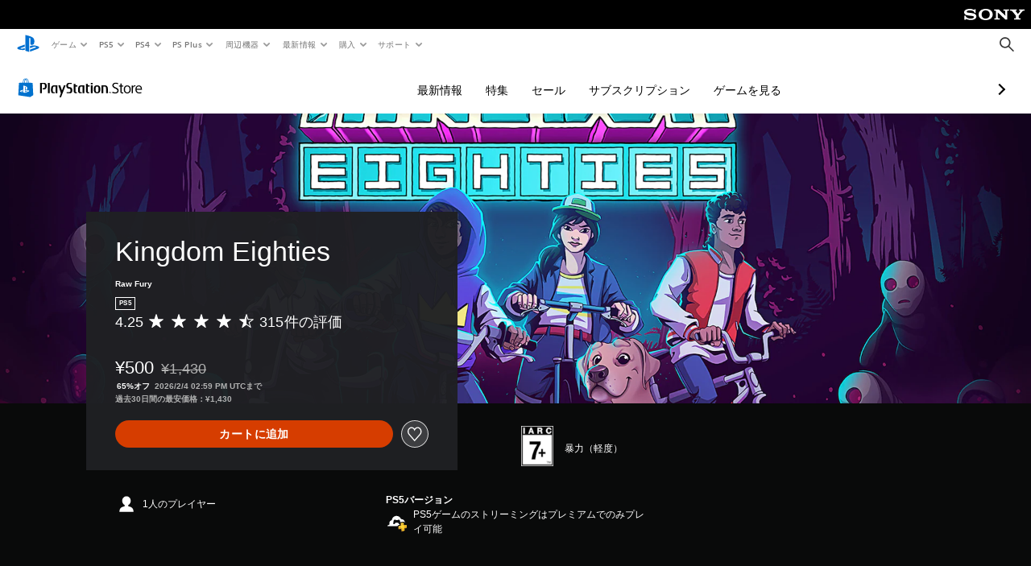

--- FILE ---
content_type: text/html; charset=utf-8
request_url: https://store.playstation.com/ja-jp/concept/10007265
body_size: 55162
content:
<!DOCTYPE html><html class="psw-root psw-rem-base" dir="ltr" lang="ja-jp"><head><meta name="wca-ssr-version" content="3.38.1-1.0" /><meta name="wca-locale" content="ja-JP" /><meta name="wca-theme" content="dark" /><script id="wca-config-overrides" type="application/json">
    {"feature":{"enableOneTrustScript":true,"enableBundling":true},"client":{"webCheckout":{"clientId":"2eb25762-877f-4140-b341-7c7e14c19f98"}}}</script>
  <link rel="preconnect" href="https://static.playstation.com" crossorigin />
    <link rel="dns-prefetch" href="https://static.playstation.com" />
    <link rel="preconnect" href="https://web.np.playstation.com/api/graphql/v1" />
    <link rel="dns-prefetch" href="https://web.np.playstation.com/api/graphql/v1" />
    <link rel="preconnect" href="https://image.api.playstation.com" crossorigin />
    <link rel="dns-prefetch" href="https://image.api.playstation.com" />
    
    <link rel="dns-prefetch" href="https://checkout.playstation.com" />
    
    
    <link rel="preconnect" href="https://cdn.cookielaw.org" crossorigin />
    <link rel="dns-prefetch" href="https://cdn.cookielaw.org" />

    <link rel="stylesheet" href="https://static.playstation.com/font-stack/v1/css/font-all-no-italic.css" />
    <link rel="stylesheet" href="https://static.playstation.com/base-styles/v0/psw-styles.css" />
    <script id="wca-config" type="application/json">
      {"env":"production","name":"@sie-private/web-commerce-anywhere","version":"3.38.1-1.0","gitBranch":"default-branch","gitSha":"24bb1e7a8b48bc7eb1fadfe2e23fd6c46a9e5713","psnAppVersion":"@sie-private/web-commerce-anywhere/3.38.1-1.0-24bb1e7a8b48bc7eb1fadfe2e23fd6c46a9e5713","isoenv":"psnnp/np","client":{"downloadHref":"https://library.playstation.com/recently-purchased","activateConsoleHref":"https://id.sonyentertainmentnetwork.com/id/management_ca/#/p/device_management","wishlistHref":"https://library.playstation.com/wishlist","webStore":{"origin":"https://store.playstation.com"},"cookieMonster":{"origin":"https://id.sonyentertainmentnetwork.com"},"productUrlSchema":"https://store.playstation.com/{locale}/product/{productId}","evidon":{"origin":"https://c.evidon.com"},"oneTrust":{"origin":"https://cdn.cookielaw.org"},"publicPath":"https://static.playstation.com/wca/v2/","manifest":{"src":{"core":{"js":["https://static.playstation.com/wca/v2/js/common.d9ef208fe1895fc702e3.js","https://static.playstation.com/wca/v2/js/ui-components.aac961be3474d7bb0f4d.js","https://static.playstation.com/wca/v2/js/main.c1fef32da341f2b6b0af.js","https://static.playstation.com/wca/v2/js/network.337266fc67495b7c257b.js","https://static.playstation.com/wca/v2/js/telemetry.6ec00fd5b9ec4ab72f9c.js","https://static.playstation.com/wca/v2/js/ui-framework.b63e4dd729e6360e79ce.js"],"css":[]},"addOns":{"js":["https://static.playstation.com/wca/v2/js/addOns.329b0b20c948f501210c.js"],"css":[]},"compatibilityNotices":{"js":["https://static.playstation.com/wca/v2/js/compatibilityNotices.4bad176cfd2848a2d681.js"],"css":[]},"contentRating":{"js":["https://static.playstation.com/wca/v2/js/contentRating.75650c0b94313f32fd06.js"],"css":[]},"ctaWithPrice":{},"footer":{"js":["https://static.playstation.com/wca/v2/js/footer.1743da32ab5a7c3c6139.js"],"css":[]},"friendsWhoPlay":{"js":["https://static.playstation.com/wca/v2/js/friendsWhoPlay.e8897ef5f4510737fc4e.js"],"css":[]},"gameBackgroundImage":{"js":["https://static.playstation.com/wca/v2/js/gameBackgroundImage.0e94ab9e2655d6d6dc0d.js"],"css":[]},"gameInfo":{"js":["https://static.playstation.com/wca/v2/js/gameInfo.069a7f4d6317e618f13e.js"],"css":[]},"gameOverview":{},"gameTitle":{"js":["https://static.playstation.com/wca/v2/js/gameTitle.5a104794d5281ef18414.js"],"css":[]},"legalText":{"js":["https://static.playstation.com/wca/v2/js/legalText.dfcacc708e696eb24e8d.js"],"css":[]},"upsell":{"js":["https://static.playstation.com/wca/v2/js/upsell.b6bbd1e97800364f9a38.js"],"css":[]},"accessibilityFeatures":{"js":["https://static.playstation.com/wca/v2/js/accessibilityFeatures.0d09b51209a6323f5657.js"],"css":[]},"mediaCarousel":{"js":["https://static.playstation.com/wca/v2/js/mediaCarousel.9b57948b2c02a0c26873.js"],"css":[]},"physicalProductMetadata":{"js":["https://static.playstation.com/wca/v2/js/physicalProductMetadata.7726a1be95f3a3d542f4.js"],"css":[]},"starRating":{"js":["https://static.playstation.com/wca/v2/js/starRating.00f55df96631007e37b9.js"],"css":[]},"tierDiscountBadge":{"js":["https://static.playstation.com/wca/v2/js/tierDiscountBadge.fb7a86fadc03605381b0.js"],"css":[]},"tierSelector":{"js":["https://static.playstation.com/wca/v2/js/tierSelector.7a9fb1014dcc5fe4a32e.js"],"css":[]},"tierSelectorFull":{"js":["https://static.playstation.com/wca/v2/js/tierSelectorFull.45c68dc1e41dff76f83c.js"],"css":[]}},"gensen":{"ar-ae":"https://static.playstation.com/wca/v2/gensen/ar-ae.7a47a09c.json","en-us":"https://static.playstation.com/wca/v2/gensen/en-us.b7eb197f.json","en-gb":"https://static.playstation.com/wca/v2/gensen/en-gb.11e880ea.json","bg-bg":"https://static.playstation.com/wca/v2/gensen/bg-bg.3f3762ee.json","cs-cz":"https://static.playstation.com/wca/v2/gensen/cs-cz.51dc4b11.json","da-dk":"https://static.playstation.com/wca/v2/gensen/da-dk.d284f326.json","de-de":"https://static.playstation.com/wca/v2/gensen/de-de.060eba4d.json","el-gr":"https://static.playstation.com/wca/v2/gensen/el-gr.c677e162.json","es-419":"https://static.playstation.com/wca/v2/gensen/es-419.0ddabf01.json","es-es":"https://static.playstation.com/wca/v2/gensen/es-es.23a479e4.json","fi-fi":"https://static.playstation.com/wca/v2/gensen/fi-fi.3d838c57.json","fr-ca":"https://static.playstation.com/wca/v2/gensen/fr-ca.bacd9c22.json","fr-fr":"https://static.playstation.com/wca/v2/gensen/fr-fr.50c5b0f0.json","he-il":"https://static.playstation.com/wca/v2/gensen/he-il.874e60f9.json","hr-hr":"https://static.playstation.com/wca/v2/gensen/hr-hr.867fccb0.json","hu-hu":"https://static.playstation.com/wca/v2/gensen/hu-hu.b26619ab.json","id-id":"https://static.playstation.com/wca/v2/gensen/id-id.8e1106e3.json","it-it":"https://static.playstation.com/wca/v2/gensen/it-it.46300acd.json","ja-jp":"https://static.playstation.com/wca/v2/gensen/ja-jp.1d2d9893.json","ko-kr":"https://static.playstation.com/wca/v2/gensen/ko-kr.23033b2b.json","nl-nl":"https://static.playstation.com/wca/v2/gensen/nl-nl.ef75e762.json","no-no":"https://static.playstation.com/wca/v2/gensen/no-no.b8149367.json","pl-pl":"https://static.playstation.com/wca/v2/gensen/pl-pl.e38a45ad.json","pt-br":"https://static.playstation.com/wca/v2/gensen/pt-br.259d7c1c.json","pt-pt":"https://static.playstation.com/wca/v2/gensen/pt-pt.e97edb5a.json","ro-ro":"https://static.playstation.com/wca/v2/gensen/ro-ro.1c8fa435.json","ru-ru":"https://static.playstation.com/wca/v2/gensen/ru-ru.058fb043.json","sk-sk":"https://static.playstation.com/wca/v2/gensen/sk-sk.f30b3446.json","sl-si":"https://static.playstation.com/wca/v2/gensen/sl-si.3477a66f.json","sr-rs":"https://static.playstation.com/wca/v2/gensen/sr-rs.059fe81c.json","sv-se":"https://static.playstation.com/wca/v2/gensen/sv-se.fcc973d1.json","th-th":"https://static.playstation.com/wca/v2/gensen/th-th.fbf42ee1.json","tr-tr":"https://static.playstation.com/wca/v2/gensen/tr-tr.b3176ac0.json","uk-ua":"https://static.playstation.com/wca/v2/gensen/uk-ua.c029e357.json","vi-vn":"https://static.playstation.com/wca/v2/gensen/vi-vn.6258b0e1.json","zh-hans":"https://static.playstation.com/wca/v2/gensen/zh-hans.a739e2f3.json","zh-hant":"https://static.playstation.com/wca/v2/gensen/zh-hant.cba414d8.json","zz-zz":"https://static.playstation.com/wca/v2/gensen/zz-zz.faa6b36f.json"}},"session":{"isSignedInCookie":"isSignedIn"},"webCheckout":{"name":"embeddedcart","clientId":"2dec2b13-57dc-4966-8294-6df0d627e109","origin":"https://checkout.playstation.com","loadTimeout":30000,"unifiedCartEnabled":false},"webCommerceAnywhere":{"origin":"https://web-commerce-anywhere.playstation.com"}},"staticAsset":{"iconOrigin":"https://static.playstation.com/icons/v0/","imageOrigin":"https://static.playstation.com/images/v0/","imageManagerOrigin":"https://image.api.playstation.com","fontsMain":"https://static.playstation.com/font-stack/v1/css/font-all-no-italic.css","stylesMain":"https://static.playstation.com/base-styles/v0/psw-styles.css"},"feature":{"queryWhitelist":true,"telemetryReporting":true,"enableUpsellCtas":true,"enableWishlistCta":true,"telemetrySamplingThreshold":10,"evidonNoticeEnabled":false,"enableEvidonScript":false,"oneTrustNoticeEnabled":true,"enableOneTrustScript":true,"enableBundling":false,"enableTierSelectorFull":false,"enableDynamicBenefitList":false},"service":{"gql":{"origin":"https://web.np.playstation.com/api/graphql/v1"},"sbahn":{"proxyUrl":null}}}
    </script>
    <script defer crossorigin src="https://static.playstation.com/wca/v2/js/common.d9ef208fe1895fc702e3.js" type="application/javascript"></script><script defer crossorigin src="https://static.playstation.com/wca/v2/js/ui-components.aac961be3474d7bb0f4d.js" type="application/javascript"></script><script defer crossorigin src="https://static.playstation.com/wca/v2/js/main.c1fef32da341f2b6b0af.js" type="application/javascript"></script><script defer crossorigin src="https://static.playstation.com/wca/v2/js/network.337266fc67495b7c257b.js" type="application/javascript"></script><script defer crossorigin src="https://static.playstation.com/wca/v2/js/telemetry.6ec00fd5b9ec4ab72f9c.js" type="application/javascript"></script><script defer crossorigin src="https://static.playstation.com/wca/v2/js/ui-framework.b63e4dd729e6360e79ce.js" type="application/javascript"></script><meta name="description" content="それは何の変哲もないサマーキャンプになるはずだった。新鮮な空気、目新しい景色、気さくな人たちとの出会い、1年間ずっと楽しみにしていたもの。どんなものも、毎日のように繰り広げられる両親の言い争いを耳にするよりずっと良い。  あなたはそう“思っていた“。数日してから、日が沈むと奇怪な音が聞こえ始め、見たことのない奇妙な形をした何かを見るようになった…それに、目が深紅色に光っている…？  『Kingdom Eighties』は数々の受賞歴がある人気ストラテジーシリーズの新たなタイトルだ。自転車、サマーキャンプ、TVの前でパジャマのまま過ごしていた土曜日の朝…そんな懐かしい日々へのラブレターとなっている。あなたは若きキャンプカウンセラーである“リーダー”となって、謎多きグリードの襲撃から子どもたちの家族と町を守らなくてはならない。近所の子どもたちが味方となり、道中で出会う新しい友達のチャンプ、ティンカー、ウィズがそれぞれのスキルを発揮して戦闘を手助けしてくれる。  “創造の王冠”の秘密とは？ そして、なぜグリードは王冠を奪おうとしているのか？  新米君主もベテラン君主も、自転車にまたがってグリードの夏に備えよう  初めてでもベテランでも楽しめる『Kingdom』 『Kingdom Eighties』では、シリーズでお馴染みのシステムに新たなストーリー展開が加わっている。近所の子どもを集めて建築家や兵士などの役割を与えたら、家系やグリード、そして、創造の王冠の秘密を解き明かしつつ自分たちの領地を広げていこう。  共に強くなろう 『Kingdom Eighties』は、普通ではない4人のヒーローとその友情の物語を描いている。あなたはリーダーであり、町の運命を背負っている存在だが、決して一人ではない。チャンプ、ティンカー、ウィズがあなたの冒険に加わり、ユニークなスキルで戦いを手助けしてくれるはずだ。  スタイリッシュにストリートを駆け抜けよう サマーキャンプは物語の始まりの場所に過ぎない！ 『Kingdom』シリーズでは見たこともないさまざまな場所へ冒険しよう。スケートパークで新しいホイールを見つけたり、メインストリートのショップを訪れたり、グリードから“ニューランドモール”を解放したり…もちろん、そのすべてが『Kingdom』流の魅力的なピクセルアートで描かれている。  真のアーケードスタイルとして、『Kingdom Eighties』では新しいゲームモード「サバイバル・オリジナルテープ」を搭載！ 「バック・トゥ・ザ・サバーブ」や「グリード怒りの粘液」などの4つのエピソードで、徐々に激しくなるグリードの攻撃に対して、あなたの編み出した最高の戦術と戦略で立ち向かおう。特定の建築物や特殊スキルが無効になり、ランダムな乗り物が登場するため、臨機応変な決断が求められる。このゲームモードでは、リーダーとしてのスキルが存分に試される！ " /><script id="mfe-jsonld-tags" type="application/ld+json">{"@context":"http://schema.org","@type":"Product","name":"Kingdom Eighties","category":"製品版","description":"それは何の変哲もないサマーキャンプになるはずだった。新鮮な空気、目新しい景色、気さくな人たちとの出会い、1年間ずっと楽しみにしていたもの。どんなものも、毎日のように繰り広げられる両親の言い争いを耳にするよりずっと良い。  あなたはそう“思っていた“。数日してから、日が沈むと奇怪な音が聞こえ始め、見たことのない奇妙な形をした何かを見るようになった…それに、目が深紅色に光っている…？  『Kingdom Eighties』は数々の受賞歴がある人気ストラテジーシリーズの新たなタイトルだ。自転車、サマーキャンプ、TVの前でパジャマのまま過ごしていた土曜日の朝…そんな懐かしい日々へのラブレターとなっている。あなたは若きキャンプカウンセラーである“リーダー”となって、謎多きグリードの襲撃から子どもたちの家族と町を守らなくてはならない。近所の子どもたちが味方となり、道中で出会う新しい友達のチャンプ、ティンカー、ウィズがそれぞれのスキルを発揮して戦闘を手助けしてくれる。  “創造の王冠”の秘密とは？ そして、なぜグリードは王冠を奪おうとしているのか？  新米君主もベテラン君主も、自転車にまたがってグリードの夏に備えよう  初めてでもベテランでも楽しめる『Kingdom』 『Kingdom Eighties』では、シリーズでお馴染みのシステムに新たなストーリー展開が加わっている。近所の子どもを集めて建築家や兵士などの役割を与えたら、家系やグリード、そして、創造の王冠の秘密を解き明かしつつ自分たちの領地を広げていこう。  共に強くなろう 『Kingdom Eighties』は、普通ではない4人のヒーローとその友情の物語を描いている。あなたはリーダーであり、町の運命を背負っている存在だが、決して一人ではない。チャンプ、ティンカー、ウィズがあなたの冒険に加わり、ユニークなスキルで戦いを手助けしてくれるはずだ。  スタイリッシュにストリートを駆け抜けよう サマーキャンプは物語の始まりの場所に過ぎない！ 『Kingdom』シリーズでは見たこともないさまざまな場所へ冒険しよう。スケートパークで新しいホイールを見つけたり、メインストリートのショップを訪れたり、グリードから“ニューランドモール”を解放したり…もちろん、そのすべてが『Kingdom』流の魅力的なピクセルアートで描かれている。  真のアーケードスタイルとして、『Kingdom Eighties』では新しいゲームモード「サバイバル・オリジナルテープ」を搭載！ 「バック・トゥ・ザ・サバーブ」や「グリード怒りの粘液」などの4つのエピソードで、徐々に激しくなるグリードの攻撃に対して、あなたの編み出した最高の戦術と戦略で立ち向かおう。特定の建築物や特殊スキルが無効になり、ランダムな乗り物が登場するため、臨機応変な決断が求められる。このゲームモードでは、リーダーとしてのスキルが存分に試される！ ","sku":"EP2187-PPSA13581_00-0150377147382876","image":"https://image.api.playstation.com/vulcan/ap/rnd/202303/2020/cdc514f2ca96c7573a218d04c5b93634b3e746a37e3b5205.png","offers":{"@type":"Offer","price":500,"priceCurrency":"JPY"}}</script><link href="/static/lib/shared-nav/3.4.1/shared-nav.css" rel="stylesheet"/><meta charSet="utf-8"/><meta content="width=device-width, initial-scale=1.0" name="viewport"/><script type="text/javascript"></script><title>Kingdom Eighties</title><meta content="app-id=410896080, app-argument=" name="apple-itunes-app"/><meta content="app-id=com.scee.psxandroid" name="google-play-app"/><meta name="next-head-count" content="6"/><link rel="preload" href="/_next/static/css/d53c2f74c839deb5e101.css" as="style"/><link rel="stylesheet" href="/_next/static/css/d53c2f74c839deb5e101.css" data-n-g=""/><noscript data-n-css=""></noscript><link rel="preload" href="/_next/static/chunks/main-ca7b80acc7bbec78ba05.js" as="script"/><link rel="preload" href="/_next/static/chunks/webpack-245f049e565ebf942e09.js" as="script"/><link rel="preload" href="/_next/static/chunks/framework.68b3175f3d0df8a5618e.js" as="script"/><link rel="preload" href="/_next/static/chunks/cfb6898d.45dbb78aa0e140ed05e2.js" as="script"/><link rel="preload" href="/_next/static/chunks/3c8b77c8.aa7b1b6f91e19c32fa63.js" as="script"/><link rel="preload" href="/_next/static/chunks/dc7bb264.9d6fe42efd25d4b8badd.js" as="script"/><link rel="preload" href="/_next/static/chunks/commons.01b0f1b471b5280051e6.js" as="script"/><link rel="preload" href="/_next/static/chunks/4c41f019eb924e60be110f6eafddb5eb4b6f0fc1.31039f515549f1abfb5c.js" as="script"/><link rel="preload" href="/_next/static/chunks/43de67f13305869fa317531a132748d128d21601.6ee21650d4b379c4a751.js" as="script"/><link rel="preload" href="/_next/static/chunks/pages/_app-5bcc0cc102616793df9e.js" as="script"/><link rel="preload" href="/_next/static/chunks/68f504b0.bf05deb9e1510cd19b4f.js" as="script"/><link rel="preload" href="/_next/static/chunks/66b2f55f471b2e3962a62a30b80d0986d332d7c0.8a9fa9a6947d6cf3bbf4.js" as="script"/><link rel="preload" href="/_next/static/chunks/28e79940fb9c60f1935980fe51b27102b8632357.bfac4e5ecce381860a99.js" as="script"/><link rel="preload" href="/_next/static/chunks/89fc41169380d395ae9e70f4f509b5621dc4b869.c2b87de1dc9516a4b5d4.js" as="script"/><link rel="preload" href="/_next/static/chunks/pages/%5Blocale%5D/concept/%5BconceptId%5D-ac06207115bf8c60293d.js" as="script"/></head><div><header id="shared-nav-root">
  <!-- psn shared navigation -->
  <!-- version=3.4.1 -->
  <!-- build=unknown -->
  <!-- date=2025-12-12T22:10:56.764Z -->
  <div id="shared-nav-container" class="shared-nav-container--minimized">
    <section id="shared-nav" class="shared-nav--ssr">

      <nav class="shared-nav shared-nav--menu-closed" data-jetstream-ssr-nav-container="true">
        <span class="shared-nav__ps-logo-container"><a class="shared-nav-ps-logo-link dtm-no-track" href="https://www.playstation.com/ja-jp" aria-label="PlayStationのホーム">
        
    <svg aria-hidden="true" focusable="false" class="shared-nav-ps-logo" width="50px" height="50px" version="1.1" xmlns="http://www.w3.org/2000/svg" xmlns:xlink="http://www.w3.org/1999/xlink" viewBox="0 0 50 50">
      <g>
        <g>
          <path d="M5.8,32.1C4.3,33.1,4.8,35,8,35.9c3.3,1.1,6.9,1.4,10.4,0.8c0.2,0,0.4-0.1,0.5-0.1v-3.4l-3.4,1.1
       c-1.3,0.4-2.6,0.5-3.9,0.2c-1-0.3-0.8-0.9,0.4-1.4l6.9-2.4V27l-9.6,3.3C8.1,30.7,6.9,31.3,5.8,32.1z M29,17.1v9.7
       c4.1,2,7.3,0,7.3-5.2c0-5.3-1.9-7.7-7.4-9.6C26,11,23,10.1,20,9.5v28.9l7,2.1V16.2c0-1.1,0-1.9,0.8-1.6C28.9,14.9,29,16,29,17.1z
        M42,29.8c-2.9-1-6-1.4-9-1.1c-1.6,0.1-3.1,0.5-4.5,1l-0.3,0.1v3.9l6.5-2.4c1.3-0.4,2.6-0.5,3.9-0.2c1,0.3,0.8,0.9-0.4,1.4
       l-10,3.7V40L42,34.9c1-0.4,1.9-0.9,2.7-1.7C45.4,32.2,45.1,30.8,42,29.8z" fill="#0070d1"></path>
        </g>
      </g>
    </svg>
  
      </a></span>
        <div class="shared-nav__primary-parent">
          <ul class="shared-nav__primary shared-nav-list">
            <li class="shared-nav__primary-item"><button class="shared-nav__primary-button shared-nav-button shared-nav-icon shared-nav-icon--chevron-after dtm-no-track shared-nav-mobile-icon shared-nav-icon--gaming" id="menu-button-primary--msg-games">ゲーム</button>
              <div class="shared-nav__secondary-parent shared-nav__secondary-parent--msg_games">
                <div class="shared-nav__secondary-container">
                  <div id="shared-nav__secondary-header--msg-games" class="shared-nav__secondary-header">
                    <button class="shared-nav__secondary-header-toggle shared-nav-button shared-nav-icon shared-nav-icon--hamburger">
                      ゲーム
                    </button>
                  </div>
                  <ul class="shared-nav__secondary shared-nav-list">
                    <li class="shared-nav__secondary-item"><a id="link-secondary--msg-games-msg-ps5" class="shared-nav__secondary-anchor shared-nav-anchor dtm-no-track shared-nav-link-icon shared-nav-link-icon--ps5games" href="https://www.playstation.com/ja-jp/ps5/games/?smcid=other%3Aja-jp%3Ablank%3Aprimary%20nav%3Amsg-games%3Aps5">
                        <span class="shared-nav-icon-text">PS5</span>
                      </a></li>
                    <li class="shared-nav__secondary-item"><a id="link-secondary--msg-games-msg-ps4" class="shared-nav__secondary-anchor shared-nav-anchor dtm-no-track shared-nav-link-icon shared-nav-link-icon--ps4progames" href="https://www.playstation.com/ja-jp/ps4/ps4-games/?smcid=other%3Aja-jp%3Ablank%3Aprimary%20nav%3Amsg-games%3Aps4">
                        <span class="shared-nav-icon-text">PS4</span>
                      </a></li>
                    <li class="shared-nav__secondary-item"><a id="link-secondary--msg-games-msg-ps-vr2" class="shared-nav__secondary-anchor shared-nav-anchor dtm-no-track shared-nav-link-icon shared-nav-link-icon--psvr2" href="https://www.playstation.com/ja-jp/ps-vr2/games/?smcid=other%3Aja-jp%3Ablank%3Aprimary%20nav%3Amsg-games%3Aps-vr2">
                        <span class="shared-nav-icon-text">PS VR2</span>
                      </a></li>
                    <li class="shared-nav__secondary-item"><a id="link-secondary--msg-games-msg-pc" class="shared-nav__secondary-anchor shared-nav-anchor dtm-no-track shared-nav-link-icon shared-nav-link-icon--pc" href="https://www.playstation.com/ja-jp/games/pc-games/?smcid=other%3Aja-jp%3Ablank%3Aprimary%20nav%3Amsg-games%3Apc">
                        <span class="shared-nav-icon-text">PC</span>
                      </a></li>
                    <li class="shared-nav__secondary-item"><a id="link-secondary--msg-games-msg-ps-plus" class="shared-nav__secondary-anchor shared-nav-anchor dtm-no-track shared-nav-link-icon shared-nav-link-icon--psplusgames" href="https://www.playstation.com/ja-jp/ps-plus/games/?smcid=other%3Aja-jp%3Ablank%3Aprimary%20nav%3Amsg-games%3Aps-plus">
                        <span class="shared-nav-icon-text">PS Plus</span>
                      </a></li>
                  </ul>
                </div>
              </div>
            </li>
            <li class="shared-nav__primary-item"><button class="shared-nav__primary-button shared-nav-button shared-nav-icon shared-nav-icon--chevron-after dtm-no-track shared-nav-mobile-icon shared-nav-icon--ps5" id="menu-button-primary--msg-ps5">PS5</button>
              <div class="shared-nav__secondary-parent shared-nav__secondary-parent--msg_ps5">
                <div class="shared-nav__secondary-container">
                  <div id="shared-nav__secondary-header--msg-ps5" class="shared-nav__secondary-header">
                    <button class="shared-nav__secondary-header-toggle shared-nav-button shared-nav-icon shared-nav-icon--hamburger">
                      PS5
                    </button>
                  </div>
                  <ul class="shared-nav__secondary shared-nav-list">
                    <li class="shared-nav__secondary-item"><a id="link-secondary--msg-ps5-msg-ps5" class="shared-nav__secondary-anchor shared-nav-anchor dtm-no-track shared-nav-link-icon shared-nav-link-icon--ps5" href="https://www.playstation.com/ja-jp/ps5/?smcid=other%3Aja-jp%3Ablank%3Aprimary%20nav%3Amsg-ps5%3Aps5">
                        <span class="shared-nav-icon-text">PS5</span>
                      </a></li>
                    <li class="shared-nav__secondary-item"><a id="link-secondary--msg-ps5-msg-ps5-pro" class="shared-nav__secondary-anchor shared-nav-anchor dtm-no-track shared-nav-link-icon shared-nav-link-icon--ps5pro" href="https://www.playstation.com/ja-jp/ps5/ps5-pro/?smcid=other%3Aja-jp%3Ablank%3Aprimary%20nav%3Amsg-ps5%3Aps5-pro">
                        <span class="shared-nav-icon-text">PS5 Pro</span>
                      </a></li>
                    <li class="shared-nav__secondary-item"><a id="link-secondary--msg-ps5-msg-games" class="shared-nav__secondary-anchor shared-nav-anchor dtm-no-track shared-nav-link-icon shared-nav-link-icon--games" href="https://www.playstation.com/ja-jp/ps5/games/?smcid=other%3Aja-jp%3Ablank%3Aprimary%20nav%3Amsg-ps5%3A">
                        <span class="shared-nav-icon-text">ゲーム</span>
                      </a></li>
                    <li class="shared-nav__secondary-item"><a id="link-secondary--msg-ps5-msg-controllers" class="shared-nav__secondary-anchor shared-nav-anchor dtm-no-track shared-nav-link-icon shared-nav-link-icon--dualSense" href="https://www.playstation.com/ja-jp/accessories/#controllers/?smcid=other%3Aja-jp%3Ablank%3Aprimary%20nav%3Amsg-ps5%3A">
                        <span class="shared-nav-icon-text">コントローラー</span>
                      </a></li>
                    <li class="shared-nav__secondary-item"><a id="link-secondary--msg-ps5-msg-ps-vr2" class="shared-nav__secondary-anchor shared-nav-anchor dtm-no-track shared-nav-link-icon shared-nav-link-icon--psvr2" href="https://www.playstation.com/ja-jp/ps-vr2/?smcid=other%3Aja-jp%3Ablank%3Aprimary%20nav%3Amsg-ps5%3Aps-vr2">
                        <span class="shared-nav-icon-text">PS VR2</span>
                      </a></li>
                    <li class="shared-nav__secondary-item"><a id="link-secondary--msg-ps5-msg-accessories-audio" class="shared-nav__secondary-anchor shared-nav-anchor dtm-no-track shared-nav-link-icon shared-nav-link-icon--pulse" href="https://www.playstation.com/ja-jp/accessories/#headsets/?smcid=other%3Aja-jp%3Ablank%3Aprimary%20nav%3Amsg-ps5%3A">
                        <span class="shared-nav-icon-text">オーディオ</span>
                      </a></li>
                  </ul>
                </div>
              </div>
            </li>
            <li class="shared-nav__primary-item"><button class="shared-nav__primary-button shared-nav-button shared-nav-icon shared-nav-icon--chevron-after dtm-no-track shared-nav-mobile-icon shared-nav-icon--ps4" id="menu-button-primary--msg-ps4">PS4</button>
              <div class="shared-nav__secondary-parent shared-nav__secondary-parent--msg_ps4">
                <div class="shared-nav__secondary-container">
                  <div id="shared-nav__secondary-header--msg-ps4" class="shared-nav__secondary-header">
                    <button class="shared-nav__secondary-header-toggle shared-nav-button shared-nav-icon shared-nav-icon--hamburger">
                      PS4
                    </button>
                  </div>
                  <ul class="shared-nav__secondary shared-nav-list">
                    <li class="shared-nav__secondary-item"><a id="link-secondary--msg-ps4-msg-console" class="shared-nav__secondary-anchor shared-nav-anchor dtm-no-track shared-nav-link-icon shared-nav-link-icon--ps4pro" href="https://www.playstation.com/ja-jp/ps4/?smcid=other%3Aja-jp%3Ablank%3Aprimary%20nav%3Amsg-ps4%3A">
                        <span class="shared-nav-icon-text">本体</span>
                      </a></li>
                    <li class="shared-nav__secondary-item"><a id="link-secondary--msg-ps4-msg-games" class="shared-nav__secondary-anchor shared-nav-anchor dtm-no-track shared-nav-link-icon shared-nav-link-icon--games" href="https://www.playstation.com/ja-jp/ps4/ps4-games/?smcid=other%3Aja-jp%3Ablank%3Aprimary%20nav%3Amsg-ps4%3A">
                        <span class="shared-nav-icon-text">ゲーム</span>
                      </a></li>
                    <li class="shared-nav__secondary-item"><a id="link-secondary--msg-ps4-msg-controllers" class="shared-nav__secondary-anchor shared-nav-anchor dtm-no-track shared-nav-link-icon shared-nav-link-icon--dualShock" href="https://www.playstation.com/ja-jp/accessories/dualshock-4-wireless-controller/?smcid=other%3Aja-jp%3Ablank%3Aprimary%20nav%3Amsg-ps4%3A">
                        <span class="shared-nav-icon-text">コントローラー</span>
                      </a></li>
                    <li class="shared-nav__secondary-item"><a id="link-secondary--msg-ps4-msg-headsets" class="shared-nav__secondary-anchor shared-nav-anchor dtm-no-track shared-nav-link-icon shared-nav-link-icon--pulse" href="https://www.playstation.com/ja-jp/accessories/pulse-3d-wireless-headset/?smcid=other%3Aja-jp%3Ablank%3Aprimary%20nav%3Amsg-ps4%3A">
                        <span class="shared-nav-icon-text">ヘッドセット</span>
                      </a></li>
                  </ul>
                </div>
              </div>
            </li>
            <li class="shared-nav__primary-item"><button class="shared-nav__primary-button shared-nav-button shared-nav-icon shared-nav-icon--chevron-after dtm-no-track shared-nav-mobile-icon shared-nav-icon--psplus" id="menu-button-primary--msg-ps-plus">PS Plus</button>
              <div class="shared-nav__secondary-parent shared-nav__secondary-parent--msg_ps_plus">
                <div class="shared-nav__secondary-container">
                  <div id="shared-nav__secondary-header--msg-ps-plus" class="shared-nav__secondary-header">
                    <button class="shared-nav__secondary-header-toggle shared-nav-button shared-nav-icon shared-nav-icon--hamburger">
                      PS Plus
                    </button>
                  </div>
                  <ul class="shared-nav__secondary shared-nav-list">
                    <li class="shared-nav__secondary-item"><a id="link-secondary--msg-ps-plus-msg-subscribe" class="shared-nav__secondary-anchor shared-nav-anchor dtm-no-track shared-nav-link-icon shared-nav-link-icon--psplus" href="https://www.playstation.com/ja-jp/ps-plus/?smcid=other%3Aja-jp%3Ablank%3Aprimary%20nav%3Amsg-ps-plus%3A">
                        <span class="shared-nav-icon-text">加入する</span>
                      </a></li>
                    <li class="shared-nav__secondary-item"><a id="link-secondary--msg-ps-plus-msg-whats-new" class="shared-nav__secondary-anchor shared-nav-anchor dtm-no-track shared-nav-link-icon shared-nav-link-icon--events" href="https://www.playstation.com/ja-jp/ps-plus/whats-new/?smcid=other%3Aja-jp%3Ablank%3Aprimary%20nav%3Amsg-ps-plus%3A">
                        <span class="shared-nav-icon-text">最新情報</span>
                      </a></li>
                    <li class="shared-nav__secondary-item"><a id="link-secondary--msg-ps-plus-msg-all-games" class="shared-nav__secondary-anchor shared-nav-anchor dtm-no-track shared-nav-link-icon shared-nav-link-icon--games" href="https://www.playstation.com/ja-jp/ps-plus/games/?smcid=other%3Aja-jp%3Ablank%3Aprimary%20nav%3Amsg-ps-plus%3A">
                        <span class="shared-nav-icon-text">すべてのゲーム</span>
                      </a></li>
                  </ul>
                </div>
              </div>
            </li>
            <li class="shared-nav__primary-item"><button class="shared-nav__primary-button shared-nav-button shared-nav-icon shared-nav-icon--chevron-after dtm-no-track shared-nav-mobile-icon shared-nav-icon--allAccesories" id="menu-button-primary--msg-accessories">周辺機器</button>
              <div class="shared-nav__secondary-parent shared-nav__secondary-parent--msg_accessories">
                <div class="shared-nav__secondary-container">
                  <div id="shared-nav__secondary-header--msg-accessories" class="shared-nav__secondary-header">
                    <button class="shared-nav__secondary-header-toggle shared-nav-button shared-nav-icon shared-nav-icon--hamburger">
                      周辺機器
                    </button>
                  </div>
                  <ul class="shared-nav__secondary shared-nav-list">
                    <li class="shared-nav__secondary-item"><a id="link-secondary--msg-accessories-msg-ps5-controllers" class="shared-nav__secondary-anchor shared-nav-anchor dtm-no-track shared-nav-link-icon shared-nav-link-icon--dualSense" href="https://www.playstation.com/ja-jp/accessories/#controllers/?smcid=other%3Aja-jp%3Ablank%3Aprimary%20nav%3Amsg-accessories%3Aps5">
                        <span class="shared-nav-icon-text">PS5 コントローラー</span>
                      </a></li>
                    <li class="shared-nav__secondary-item"><a id="link-secondary--msg-accessories-msg-psportal" class="shared-nav__secondary-anchor shared-nav-anchor dtm-no-track shared-nav-link-icon shared-nav-link-icon--psportal" href="https://www.playstation.com/ja-jp/accessories/playstation-portal-remote-player/?smcid=other%3Aja-jp%3Ablank%3Aprimary%20nav%3Amsg-accessories%3Aplaystation-portal">
                        <span class="shared-nav-icon-text">PlayStation Portalリモートプレーヤー</span>
                      </a></li>
                    <li class="shared-nav__secondary-item"><a id="link-secondary--msg-accessories-msg-ps-vr2" class="shared-nav__secondary-anchor shared-nav-anchor dtm-no-track shared-nav-link-icon shared-nav-link-icon--psvr2" href="https://www.playstation.com/ja-jp/ps-vr2/?smcid=other%3Aja-jp%3Ablank%3Aprimary%20nav%3Amsg-accessories%3Aps-vr2">
                        <span class="shared-nav-icon-text">PS VR2</span>
                      </a></li>
                    <li class="shared-nav__secondary-item"><a id="link-secondary--msg-accessories-msg-accessories-audio" class="shared-nav__secondary-anchor shared-nav-anchor dtm-no-track shared-nav-link-icon shared-nav-link-icon--pulse" href="https://www.playstation.com/ja-jp/accessories/#headsets/?smcid=other%3Aja-jp%3Ablank%3Aprimary%20nav%3Amsg-accessories%3A">
                        <span class="shared-nav-icon-text">オーディオ</span>
                      </a></li>
                    <li class="shared-nav__secondary-item"><a id="link-secondary--msg-accessories-msg-all-accessories" class="shared-nav__secondary-anchor shared-nav-anchor dtm-no-track shared-nav-link-icon shared-nav-link-icon--allAccessories" href="https://www.playstation.com/ja-jp/accessories/?smcid=other%3Aja-jp%3Ablank%3Aprimary%20nav%3Amsg-accessories%3A">
                        <span class="shared-nav-icon-text">すべての周辺機器</span>
                      </a></li>
                  </ul>
                </div>
              </div>
            </li>
            <li class="shared-nav__primary-item"><button class="shared-nav__primary-button shared-nav-button shared-nav-icon shared-nav-icon--chevron-after dtm-no-track shared-nav-mobile-icon shared-nav-icon--news" id="menu-button-primary--msg-news">最新情報</button>
              <div class="shared-nav__secondary-parent shared-nav__secondary-parent--msg_news">
                <div class="shared-nav__secondary-container">
                  <div id="shared-nav__secondary-header--msg-news" class="shared-nav__secondary-header">
                    <button class="shared-nav__secondary-header-toggle shared-nav-button shared-nav-icon shared-nav-icon--hamburger">
                      最新情報
                    </button>
                  </div>
                  <ul class="shared-nav__secondary shared-nav-list">
                    <li class="shared-nav__secondary-item"><a id="link-secondary--msg-news-msg-ps-blog" class="shared-nav__secondary-anchor shared-nav-anchor dtm-no-track shared-nav-link-icon shared-nav-link-icon--psblog" href="https://blog.ja.playstation.com?smcid=other%3Aja-jp%3Ablank%3Aprimary%20nav%3Amsg-news%3Aps-blog">
                        <span class="shared-nav-icon-text">PS Blog</span>
                      </a></li>
                    <li class="shared-nav__secondary-item"><a id="link-secondary--msg-news-msg-month-ps" class="shared-nav__secondary-anchor shared-nav-anchor dtm-no-track shared-nav-link-icon shared-nav-link-icon--events" href="https://www.playstation.com/ja-jp/editorial/this-month-on-playstation/?smcid=other%3Aja-jp%3Ablank%3Aprimary%20nav%3Amsg-news%3Aplaystation">
                        <span class="shared-nav-icon-text">今月のPlayStation</span>
                      </a></li>
                  </ul>
                </div>
              </div>
            </li>
            <li class="shared-nav__primary-item"><button class="shared-nav__primary-button shared-nav-button shared-nav-icon shared-nav-icon--chevron-after dtm-no-track shared-nav-mobile-icon shared-nav-icon--store" id="menu-button-primary--msg-store">購入</button>
              <div class="shared-nav__secondary-parent shared-nav__secondary-parent--msg_store">
                <div class="shared-nav__secondary-container">
                  <div id="shared-nav__secondary-header--msg-store" class="shared-nav__secondary-header">
                    <button class="shared-nav__secondary-header-toggle shared-nav-button shared-nav-icon shared-nav-icon--hamburger">
                      購入
                    </button>
                  </div>
                  <ul class="shared-nav__secondary shared-nav-list">
                    <li class="shared-nav__secondary-item"><a id="link-secondary--msg-store-msg-buy-games" class="shared-nav__secondary-anchor shared-nav-anchor dtm-no-track shared-nav-link-icon shared-nav-link-icon--psstore" href="https://store.playstation.com/ja-jp?smcid=other%3Aja-jp%3Ablank%3Aprimary%20nav%3Amsg-store%3A">
                        <span class="shared-nav-icon-text">ゲームを購入</span>
                      </a></li>
                    <li class="shared-nav__secondary-item"><a id="link-secondary--msg-store-msg-subscribe-ps-plus" class="shared-nav__secondary-anchor shared-nav-anchor dtm-no-track shared-nav-link-icon shared-nav-link-icon--psplus" href="https://www.playstation.com/ja-jp/ps-plus/?smcid=other%3Aja-jp%3Ablank%3Aprimary%20nav%3Amsg-store%3Aps-plus">
                        <span class="shared-nav-icon-text">PS Plusに加入</span>
                      </a></li>
                  </ul>
                </div>
              </div>
            </li>
            <li class="shared-nav__primary-item"><button class="shared-nav__primary-button shared-nav-button shared-nav-icon shared-nav-icon--chevron-after dtm-no-track shared-nav-mobile-icon shared-nav-icon--help" id="menu-button-primary--msg-support">サポート</button>
              <div class="shared-nav__secondary-parent shared-nav__secondary-parent--msg_support">
                <div class="shared-nav__secondary-container">
                  <div id="shared-nav__secondary-header--msg-support" class="shared-nav__secondary-header">
                    <button class="shared-nav__secondary-header-toggle shared-nav-button shared-nav-icon shared-nav-icon--hamburger">
                      サポート
                    </button>
                  </div>
                  <ul class="shared-nav__secondary shared-nav-list">
                    <li class="shared-nav__secondary-item"><a id="link-secondary--msg-support-msg-support" class="shared-nav__secondary-anchor shared-nav-anchor dtm-no-track shared-nav-link-icon shared-nav-link-icon--helpandsupport" href="https://www.playstation.com/ja-jp/support/?smcid=other%3Aja-jp%3Ablank%3Aprimary%20nav%3Amsg-support%3A">
                        <span class="shared-nav-icon-text">サポート</span>
                      </a></li>
                    <li class="shared-nav__secondary-item"><a id="link-secondary--msg-support-msg-psn-status" class="shared-nav__secondary-anchor shared-nav-anchor dtm-no-track shared-nav-link-icon shared-nav-link-icon--psnstatus" href="https://status.playstation.com/ja-jp?smcid=other%3Aja-jp%3Ablank%3Aprimary%20nav%3Amsg-support%3A">
                        <span class="shared-nav-icon-text">サービスステータス</span>
                      </a></li>
                  </ul>
                </div>
              </div>
            </li>
          </ul>
        </div>
      </nav>
      <div id="sb-social-toolbar-root"></div><span class="shared-nav__ctas-container" id="sharedNavCtas">

      <button class="shared-nav-icon shared-nav-icon--hamburger shared-nav-hamburger dtm-no-track" aria-label="メニューを開く" aria-haspopup="true" aria-expanded="false">
      </button>    
    
        
      <span class="shared-nav-search-container">
        <button class="shared-nav-icon shared-nav-icon--search shared-nav-search dtm-no-track" data-qa="shared-nav-search-button">
          <span class="shared-nav-search__label">検索</span>
      <svg aria-hidden="true" focusable="false" width="50px" height="50px" version="1.1" xmlns="http://www.w3.org/2000/svg" xmlns:xlink="http://www.w3.org/1999/xlink" viewBox="0 0 50 50">
        <g>
          <path d="M8,20.913 C8,14.344 13.344,9 19.913,9 C26.482,9 31.827,14.344 31.827,20.913 C31.827,27.482 26.482,32.827 19.913,32.827 C13.344,32.827 8,27.482 8,20.913 M45.112,43.585 L32.346,30.82 C34.518,28.099 35.827,24.658 35.827,20.913 C35.827,12.139 28.688,5 19.913,5 C11.139,5 4,12.139 4,20.913 C4,29.688 11.139,36.827 19.913,36.827 C23.503,36.827 26.808,35.618 29.474,33.604 L42.284,46.413 C42.674,46.804 43.186,46.999 43.698,46.999 C44.209,46.999 44.721,46.804 45.112,46.413 C45.502,46.023 45.698,45.511 45.698,44.999 C45.698,44.488 45.502,43.976 45.112,43.585"></path>
        </g>
      </svg>
      </button>
      </span>

      </span>
    </section>
  </div>
</header></div><div id="__next"><section id="jetstream-tertiary-nav"><div class="tertiary-container psw-light-theme"><div class="tertiary-container-inner"><span class="tertiary-logo"><a aria-label="" class="" data-qa="" href="/ja-jp/pages/latest"><span data-qa="" class="psw-icon psw-icon--ps-store-flat psw-icon psw-icon-l psw-icon--ps-store-flat psw-c-accent-1"><div class="psw-hide" data-original-icon-id="ps-icon:ps-store-flat"><svg xmlns="http://www.w3.org/2000/svg"><symbol id="ps-icon:ps-store-flat:280" viewbox="0 0 64 64"><path fill-rule="evenodd" d="M40.579 40.486c-.466.578-1.594.996-1.594.996l-8.389 3.014v-2.224l6.174-2.199c.7-.257.805-.61.24-.795-.575-.188-1.598-.133-2.305.12l-4.109 1.45v-2.313l.236-.08s1.19-.42 2.861-.601c1.67-.184 3.72.023 5.329.63 1.811.576 2.014 1.416 1.557 2.002zM29.865 30.52v14.234l-3.844-1.218V26.558c1.636.301 4.013 1.023 5.295 1.449 3.249 1.118 4.353 2.51 4.353 5.634 0 3.054-1.883 4.214-4.276 3.055v-5.685c0-.663-.123-1.281-.749-1.456-.48-.154-.779.292-.779.964zm-.343-19.877c.31-.032.612.015.912.138-1.733 2.363-2.232 6.531-2.374 8.862-.713.001-1.4.004-2.06.006.258-5.552 1.508-8.8 3.522-9.006zm-4.245 28.41l-3.96 1.419c-.7.25-.805.605-.24.789.575.194 1.595.14 2.297-.118l1.903-.686v1.995c-.122.021-.258.041-.383.063-1.898.315-3.92.185-5.917-.475-1.858-.52-2.17-1.614-1.321-2.245.783-.58 2.115-1.013 2.115-1.013l5.506-1.963v2.234zm6.268-27.471c1.655 1.714 2.778 5.254 3.256 8.06-1.4-.002-2.927-.002-4.577-.002h-.784c.158-2.567.708-6.211 2.105-8.058zm2.033-1.173c.643-.004 1.24.304 1.82.937 1.754 1.914 2.661 6.003 3 8.298l-2.194-.001c-.494-3.057-1.723-6.955-3.622-8.982.303-.158.634-.25.996-.252zm15.467 10.096c-.009-.173-.167-.31-.36-.307l-3.672-.529a.68.68 0 00-.105-.014c-.737 0-2.481-.005-5.11-.008-.311-2.393-1.22-6.38-2.934-8.696-.954-1.29-2.063-1.94-3.294-1.933a3.496 3.496 0 00-2.119.717c-.662-.389-1.353-.547-2.068-.475-3.46.352-4.541 5.442-4.767 10.397a592.65 592.65 0 00-9.105.111c-.221.004-.399.161-.411.361-.084 1.39-.406 6.844-.859 15.226-.48 8.864-.754 13.7-.82 14.978-.011.184.132.343.332.372l14.62 2.217 14.452 2.19a.468.468 0 00.329-.073v.002l7.141-4.565a.63.63 0 00.285-.548l-1.535-29.423z"/></symbol></svg></div><svg aria-hidden="true" focusable="false"><title></title><use href="#ps-icon:ps-store-flat:280"></use></svg></span><span data-qa="" class="psw-brand-text psw-brand-text--playstation-store ps-store-text psw-icon"><div class="psw-hide" data-original-icon-id="ps-brand-text:playstation-store"><svg>
  <symbol id="ps-brand-text:playstation-store:281" viewBox="0 0 202 29">
    <path fill-rule="evenodd" d="M9.35.953c2.901 0 4.775 2.47 4.775 6.29 0 1.97-.535 3.611-1.546 4.748-.857.963-2.034 1.516-3.229 1.516H5.938a.062.062 0 01-.062-.063v-2.069c0-.031.028-.06.062-.06h2.373c1.442 0 2.236-1.451 2.236-4.087 0-2.638-.794-4.088-2.234-4.088l-3.95.006c-.013 0-.024.017-.024.03L4.336 20.96c0 .031-.027.06-.059.06H.82c-.034 0-.063-.029-.063-.06V1.01c0-.034.03-.061.063-.061l8.53.004zM19.77.948c.034 0 .06.028.06.062v19.95a.063.063 0 01-.06.061h-3.456a.062.062 0 01-.06-.06V1.01c0-.035.027-.063.06-.063h3.456zm15.09 4.854v.095l.002 15.063a.064.064 0 01-.06.061h-3.456a.064.064 0 01-.063-.06l.004-13c0-.016-.01-.03-.023-.03H28.63c-.7 0-1.488.117-1.984 1.006-.453.806-.662 2.214-.66 4.427v3.325c0 1.895.742 2.131 1.3 2.142l2.4-.004c.035 0 .061.027.061.064v2.07a.062.062 0 01-.062.06h-3.357c-2.272 0-3.92-1.924-3.92-4.575v-3.08c0-3.56.705-7.624 6.222-7.624h6.17a.06.06 0 01.061.06zm24.88 3.501c1.477.112 2.547.605 3.277 1.506.847 1.047 1.276 2.512 1.276 4.347 0 5.105-3.144 5.865-5.018 5.865h-6.077a.063.063 0 01-.06-.06v-2.07c0-.033.028-.064.06-.064H58.09c2.356 0 2.624-1.998 2.624-3.099v-.497c0-1.757-.798-2.909-2.087-3.007l-1.7-.128c-2.725-.206-4.557-2.349-4.557-5.33v-.158C52.37 2.84 54.666.95 57.88.95l5.1-.002H63.083c.032 0 .058.028.058.062v2.075c0 .034-.026.062-.058.062H58.37c-1.458 0-2.562.66-2.562 3.11 0 2.097.952 2.804 2.228 2.916l1.703.13zm28.334-3.5V20.96a.064.064 0 01-.061.061h-3.457a.063.063 0 01-.06-.06l.004-13c0-.016-.012-.03-.024-.03H81.84c-.701 0-1.485.117-1.982 1.006-.454.806-.663 2.214-.661 4.427v3.325c0 1.895.738 2.131 1.299 2.142l2.399-.004c.036 0 .064.027.064.064v2.07a.064.064 0 01-.064.06h-3.358c-2.27 0-3.918-1.924-3.918-4.575l-.004-3.08c0-3.56.71-7.624 6.228-7.624h6.17c.032 0 .06.026.06.06zm-13.904-.06a.06.06 0 01.061.06v2.06c0 .032-.028.063-.06.063 0 0-2.598.005-3.742 0-.01 0-.024.008-.024.02v8.905c0 1.95.911 1.97 1.3 1.977h1.522c.032 0 .063.03.063.064v2.069c0 .03-.03.06-.063.06H70.75c-2.27 0-3.922-1.922-3.922-4.572V3.207c0-.032.03-.06.063-.06h3.458c.032 0 .061.028.061.06l-.004 2.498.004.013c0 .011.01.024.021.024h3.74zm24.145 0a.06.06 0 01.06.06v2.06c0 .032-.026.063-.06.063 0 0-2.6.005-3.744 0-.011 0-.021.008-.021.02v8.905c0 1.95.909 1.97 1.298 1.977h1.523c.035 0 .06.03.06.064v2.069c0 .03-.025.06-.06.06h-2.48c-2.27 0-3.922-1.922-3.922-4.572V3.207c0-.032.03-.06.066-.06h3.457c.03 0 .058.028.058.06v2.511c0 .011.012.024.023.024h3.742zm5.718 0a.06.06 0 01.059.06V20.96c0 .031-.027.06-.059.06h-3.458c-.032 0-.062-.029-.062-.06V5.803c0-.033.03-.06.062-.06h3.458zm0-4.795c.032 0 .059.028.059.062v2.893a.061.061 0 01-.059.062h-3.458a.064.064 0 01-.062-.062V1.01c0-.034.03-.062.062-.062h3.458zm23.904 4.794c5.515 0 6.223 4.064 6.223 7.624v7.595c0 .03-.027.06-.062.06h-3.453c-.036 0-.066-.03-.066-.06 0 0 .008-7.905.006-7.995 0-2.055-.213-3.357-.663-4.104-.498-.82-1.284-.931-1.986-.931H125.3c-.014 0-.027.011-.027.022l.008 13.008c0 .03-.028.06-.063.06h-3.454c-.033 0-.063-.03-.063-.06l.003-15.158a.06.06 0 01.06-.06h6.172zm-12.838 12.086c.499-.807.73-2.22.73-4.443 0-2.644-.327-4.14-1.051-4.855-.431-.421-.991-.599-1.873-.599s-1.443.178-1.87.599c-.73.715-1.051 2.207-1.051 4.838v.017c0 2.223.23 3.634.726 4.443.552.893 1.42 1.015 2.195 1.015.777 0 1.65-.122 2.194-1.015zm-2.194-12.087c5.775 0 6.514 4.086 6.514 7.644 0 3.561-.739 7.647-6.515 7.647-5.772 0-6.514-4.086-6.514-7.647 0-3.558.742-7.644 6.515-7.644zm-76.097.002l3.627-.002c.036 0 .072.027.084.059l3.36 9.87c.014.033.03.034.044 0L47.74 5.8a.101.101 0 01.088-.058h3.278c.037 0 .053.026.04.058l-9.01 22.585a.102.102 0 01-.085.058h-3.005c-.032 0-.052-.027-.038-.058l2.879-7.449a.191.191 0 00.003-.116L36.767 5.8c-.01-.032.009-.058.041-.058zM153.81 3.498a11.97 11.97 0 00-4.416-.845c-1.911 0-4.05.731-4.05 3.067 0 1.8 1.069 2.784 4.19 3.994 3.797 1.463 5.767 2.981 5.767 6.102 0 3.966-3.431 5.542-6.751 5.542-1.772 0-4.05-.395-5.934-1.239l.619-2.108c1.829.9 3.796 1.293 5.37 1.293 2.42 0 4.249-1.069 4.249-3.318 0-2.053-1.773-3.094-4.81-4.332-3.431-1.377-5.147-3.094-5.147-5.765 0-3.713 3.487-5.288 6.526-5.288 1.772 0 3.544.281 4.977.843l-.59 2.054zm2.192 2.672h2.644V2.43h2.39v3.74h3.431v1.886h-3.43v8.886c0 2.025.196 2.39 1.883 2.39.648 0 1.068-.056 1.575-.111v1.8c-.535.084-1.463.197-2.25.197-3.094 0-3.599-1.492-3.599-4.135V8.057h-2.644V6.17zM172.2 7.718c-3.093 0-4.5 2.42-4.5 5.848 0 3.462 1.463 5.908 4.5 5.908 3.096 0 4.5-2.446 4.5-5.908 0-3.429-1.404-5.848-4.5-5.848zm0 13.641c-4.245 0-6.89-2.954-6.89-7.793 0-4.835 2.644-7.734 6.89-7.734 4.248 0 6.89 2.9 6.89 7.734 0 4.84-2.643 7.793-6.89 7.793zm16.003-13.557a7.817 7.817 0 00-1.237-.084c-1.97 0-3.545 1.154-3.545 4.613v8.69h-2.389V6.171h2.303v1.997h.03c.732-1.575 1.968-2.336 3.88-2.336.254 0 .647 0 1.07.058l-.112 1.912zm2.305 4.557h8.38v-.113c0-2.84-1.6-4.528-3.965-4.528-2.671 0-4.163 1.913-4.415 4.64zm0 1.885c.168 3.177 2.109 5.23 5.259 5.23 1.38 0 2.84-.252 3.995-.73l.393 1.828c-1.238.534-2.897.787-4.443.787-4.923 0-7.511-3.32-7.511-7.734 0-4.5 2.559-7.792 6.694-7.792 4.162 0 6.158 2.868 6.158 7.257v1.154h-10.545zm-53.957 4.392h-.887v-.305h2.118v.305h-.88v2.388h-.35v-2.388zm2.664 2.387l-.738-2.188v2.188h-.352V18.33h.49l.776 2.294.779-2.294h.487v2.693h-.351v-2.188l-.737 2.188h-.354z"/>
  </symbol>
</svg>
</div><svg aria-hidden="true" focusable="false"><title></title><use href="#ps-brand-text:playstation-store:281"></use></svg></span></a></span><div class="tertiary-carousels"><div class="carousel__overlay carousel__overlay--prev hide"><button aria-hidden="true" class="carousel__button carousel__button--prev hide" id="prev-button" type="button"></button></div><ul class="carousel-tertiary-tabs" id="tertiary-menu-toggle"><li class="tertiary-tab"><a aria-label="" class="web-store-tab tertiary-tab__link" data-qa="web-store-tab" href="/ja-jp/pages/latest">最新情報</a></li><li class="tertiary-tab"><a aria-label="" class="web-store-tab tertiary-tab__link" data-qa="web-store-tab" href="/ja-jp/pages/collections">特集</a></li><li class="tertiary-tab"><a aria-label="" class="web-store-tab tertiary-tab__link" data-qa="web-store-tab" href="/ja-jp/pages/deals">セール</a></li><li class="tertiary-tab"><a aria-label="" class="web-store-tab tertiary-tab__link" data-qa="web-store-tab" href="/ja-jp/pages/subscriptions">サブスクリプション</a></li><li class="tertiary-tab"><a aria-label="" class="web-store-tab tertiary-tab__link" data-qa="web-store-tab" href="/ja-jp/pages/browse">ゲームを見る</a></li></ul><div class="carousel__overlay carousel__overlay--next"><button aria-hidden="true" class="carousel__button carousel__button--next" id="next-button" type="button"></button></div></div></div></div></section><main id="main" role="main" aria-label="Main"><div class="pdp-main psw-dark-theme"><div class="psw-l-stack-left psw-c-bg-2"><div class="psw-l-stack-left psw-fill-x"><div class="psw-l-anchor psw-fill-x"><div class="psw-l-anchor-top-left psw-l-top-left psw-fill-x psw-game-background-image-hero-h-max psw-clip"><div class="pdp-background-image"><script id="env:1647b250-ff1c-11f0-8e94-97c5cb5c17bf" type="application/json">{"args":{"conceptId":"10007265"},"overrides":{"legacy":false,"overlay":false,"theme":"dark","locale":"ja-jp"},"cache":{"Product:EP2187-PPSA13581_00-0150377147382876":{"id":"EP2187-PPSA13581_00-0150377147382876","__typename":"Product","name":"Kingdom Eighties","personalizedMeta":{"__typename":"PersonalizedMeta","media":[{"__typename":"Media","role":"PREVIEW","type":"VIDEO","url":"https://vulcan.dl.playstation.net/img/rnd/202306/2812/7543ab6eaaec4100ca4f62b893cb9ed52d0ead53322ac7c8.mp4"},{"__typename":"Media","role":"BACKGROUND","type":"IMAGE","url":"https://image.api.playstation.com/vulcan/ap/rnd/202306/2813/ee6c8645ba7a0c8b74c0acb6f62436d6cfbd64877f756b9c.png"},{"__typename":"Media","role":"FOUR_BY_THREE_BANNER","type":"IMAGE","url":"https://image.api.playstation.com/vulcan/ap/rnd/202303/2020/b3950a42e0b868e741810f993da0f0ca643b8ebf6ca1eedc.jpg"},{"__typename":"Media","role":"GAMEHUB_COVER_ART","type":"IMAGE","url":"https://image.api.playstation.com/vulcan/ap/rnd/202303/2020/15c016de68d258dc822902c388cd9350bdca2a4467800093.jpg"},{"__typename":"Media","role":"LOGO","type":"IMAGE","url":"https://image.api.playstation.com/vulcan/ap/rnd/202303/2020/42ae9a58de15d6d4412ea8b5f83c1c5a853d04984d82bfd0.png"},{"__typename":"Media","role":"PORTRAIT_BANNER","type":"IMAGE","url":"https://image.api.playstation.com/vulcan/ap/rnd/202303/2020/cd54b6f15c8099476d557fb978a37fb072edd8e0c4c6f8a6.jpg"},{"__typename":"Media","role":"SCREENSHOT","type":"IMAGE","url":"https://image.api.playstation.com/vulcan/ap/rnd/202303/2020/fb887a4a56a0f20e5065cefbb0c0b387b45db02d34635abb.jpg"},{"__typename":"Media","role":"SCREENSHOT","type":"IMAGE","url":"https://image.api.playstation.com/vulcan/ap/rnd/202303/2020/c7d0bd29a8e06ece4e1cfcd29fd7c531bd8405fb3919813f.jpg"},{"__typename":"Media","role":"SCREENSHOT","type":"IMAGE","url":"https://image.api.playstation.com/vulcan/ap/rnd/202303/2020/67c098daf34a74fe893ea278d1149115236b7137b35d2908.jpg"},{"__typename":"Media","role":"SCREENSHOT","type":"IMAGE","url":"https://image.api.playstation.com/vulcan/ap/rnd/202303/2020/0f3395212aba166d2ef8c044a04ef7f787bf510eb7d1efab.jpg"},{"__typename":"Media","role":"SCREENSHOT","type":"IMAGE","url":"https://image.api.playstation.com/vulcan/ap/rnd/202303/2020/a777cf0bcd4a354b8b2c89e8778f3f05a4c11c7ce73ff645.jpg"},{"__typename":"Media","role":"SCREENSHOT","type":"IMAGE","url":"https://image.api.playstation.com/vulcan/ap/rnd/202303/2020/3bdf83f676cce41bce221cfeb0e972c2c2966ef6bc7d098d.jpg"},{"__typename":"Media","role":"MASTER","type":"IMAGE","url":"https://image.api.playstation.com/vulcan/ap/rnd/202303/2020/cdc514f2ca96c7573a218d04c5b93634b3e746a37e3b5205.png"}]},"media":[{"__typename":"Media","type":"IMAGE","role":"BACKGROUND","url":"https://image.api.playstation.com/vulcan/ap/rnd/202306/2813/ee6c8645ba7a0c8b74c0acb6f62436d6cfbd64877f756b9c.png"},{"__typename":"Media","type":"IMAGE","role":"FOUR_BY_THREE_BANNER","url":"https://image.api.playstation.com/vulcan/ap/rnd/202303/2020/b3950a42e0b868e741810f993da0f0ca643b8ebf6ca1eedc.jpg"},{"__typename":"Media","type":"IMAGE","role":"GAMEHUB_COVER_ART","url":"https://image.api.playstation.com/vulcan/ap/rnd/202303/2020/15c016de68d258dc822902c388cd9350bdca2a4467800093.jpg"},{"__typename":"Media","type":"IMAGE","role":"LOGO","url":"https://image.api.playstation.com/vulcan/ap/rnd/202303/2020/42ae9a58de15d6d4412ea8b5f83c1c5a853d04984d82bfd0.png"},{"__typename":"Media","type":"IMAGE","role":"PORTRAIT_BANNER","url":"https://image.api.playstation.com/vulcan/ap/rnd/202303/2020/cd54b6f15c8099476d557fb978a37fb072edd8e0c4c6f8a6.jpg"},{"__typename":"Media","type":"IMAGE","role":"SCREENSHOT","url":"https://image.api.playstation.com/vulcan/ap/rnd/202303/2020/fb887a4a56a0f20e5065cefbb0c0b387b45db02d34635abb.jpg"},{"__typename":"Media","type":"IMAGE","role":"SCREENSHOT","url":"https://image.api.playstation.com/vulcan/ap/rnd/202303/2020/c7d0bd29a8e06ece4e1cfcd29fd7c531bd8405fb3919813f.jpg"},{"__typename":"Media","type":"IMAGE","role":"SCREENSHOT","url":"https://image.api.playstation.com/vulcan/ap/rnd/202303/2020/67c098daf34a74fe893ea278d1149115236b7137b35d2908.jpg"},{"__typename":"Media","type":"IMAGE","role":"SCREENSHOT","url":"https://image.api.playstation.com/vulcan/ap/rnd/202303/2020/0f3395212aba166d2ef8c044a04ef7f787bf510eb7d1efab.jpg"},{"__typename":"Media","type":"IMAGE","role":"SCREENSHOT","url":"https://image.api.playstation.com/vulcan/ap/rnd/202303/2020/a777cf0bcd4a354b8b2c89e8778f3f05a4c11c7ce73ff645.jpg"},{"__typename":"Media","type":"IMAGE","role":"SCREENSHOT","url":"https://image.api.playstation.com/vulcan/ap/rnd/202303/2020/3bdf83f676cce41bce221cfeb0e972c2c2966ef6bc7d098d.jpg"},{"__typename":"Media","type":"IMAGE","role":"MASTER","url":"https://image.api.playstation.com/vulcan/ap/rnd/202303/2020/cdc514f2ca96c7573a218d04c5b93634b3e746a37e3b5205.png"}]},"Concept:10007265":{"id":"10007265","__typename":"Concept","defaultProduct":{"__ref":"Product:EP2187-PPSA13581_00-0150377147382876"},"name":"Kingdom Eighties","personalizedMeta":{"__typename":"PersonalizedMeta","media":[{"__typename":"Media","role":"PREVIEW","type":"VIDEO","url":"https://vulcan.dl.playstation.net/img/rnd/202306/2812/7543ab6eaaec4100ca4f62b893cb9ed52d0ead53322ac7c8.mp4"},{"__typename":"Media","role":"BACKGROUND_LAYER_ART","type":"IMAGE","url":"https://image.api.playstation.com/vulcan/ap/rnd/202303/2020/fb141f7fb67a26d44d2699467f4c6c3a085b1b313f434f41.png"},{"__typename":"Media","role":"FOUR_BY_THREE_BANNER","type":"IMAGE","url":"https://image.api.playstation.com/vulcan/ap/rnd/202303/2020/b3950a42e0b868e741810f993da0f0ca643b8ebf6ca1eedc.jpg"},{"__typename":"Media","role":"GAMEHUB_COVER_ART","type":"IMAGE","url":"https://image.api.playstation.com/vulcan/ap/rnd/202303/2020/15c016de68d258dc822902c388cd9350bdca2a4467800093.jpg"},{"__typename":"Media","role":"HERO_CHARACTER","type":"IMAGE","url":"https://image.api.playstation.com/vulcan/ap/rnd/202303/2020/56d7c6d444feb76a6b1526c89f71c3b0cfdf457d8bc6611e.png"},{"__typename":"Media","role":"LOGO","type":"IMAGE","url":"https://image.api.playstation.com/vulcan/ap/rnd/202303/2020/42ae9a58de15d6d4412ea8b5f83c1c5a853d04984d82bfd0.png"},{"__typename":"Media","role":"PORTRAIT_BANNER","type":"IMAGE","url":"https://image.api.playstation.com/vulcan/ap/rnd/202303/2020/cd54b6f15c8099476d557fb978a37fb072edd8e0c4c6f8a6.jpg"},{"__typename":"Media","role":"SCREENSHOT","type":"IMAGE","url":"https://image.api.playstation.com/vulcan/ap/rnd/202303/2020/fb887a4a56a0f20e5065cefbb0c0b387b45db02d34635abb.jpg"},{"__typename":"Media","role":"SCREENSHOT","type":"IMAGE","url":"https://image.api.playstation.com/vulcan/ap/rnd/202303/2020/c7d0bd29a8e06ece4e1cfcd29fd7c531bd8405fb3919813f.jpg"},{"__typename":"Media","role":"SCREENSHOT","type":"IMAGE","url":"https://image.api.playstation.com/vulcan/ap/rnd/202303/2020/67c098daf34a74fe893ea278d1149115236b7137b35d2908.jpg"},{"__typename":"Media","role":"SCREENSHOT","type":"IMAGE","url":"https://image.api.playstation.com/vulcan/ap/rnd/202303/2020/0f3395212aba166d2ef8c044a04ef7f787bf510eb7d1efab.jpg"},{"__typename":"Media","role":"SCREENSHOT","type":"IMAGE","url":"https://image.api.playstation.com/vulcan/ap/rnd/202303/2020/3bdf83f676cce41bce221cfeb0e972c2c2966ef6bc7d098d.jpg"},{"__typename":"Media","role":"SCREENSHOT","type":"IMAGE","url":"https://image.api.playstation.com/vulcan/ap/rnd/202303/2020/a777cf0bcd4a354b8b2c89e8778f3f05a4c11c7ce73ff645.jpg"},{"__typename":"Media","role":"MASTER","type":"IMAGE","url":"https://image.api.playstation.com/vulcan/ap/rnd/202303/2020/cdc514f2ca96c7573a218d04c5b93634b3e746a37e3b5205.png"}]},"media":[{"__typename":"Media","type":"IMAGE","role":"BACKGROUND_LAYER_ART","url":"https://image.api.playstation.com/vulcan/ap/rnd/202303/2020/fb141f7fb67a26d44d2699467f4c6c3a085b1b313f434f41.png"},{"__typename":"Media","type":"IMAGE","role":"FOUR_BY_THREE_BANNER","url":"https://image.api.playstation.com/vulcan/ap/rnd/202303/2020/b3950a42e0b868e741810f993da0f0ca643b8ebf6ca1eedc.jpg"},{"__typename":"Media","type":"IMAGE","role":"GAMEHUB_COVER_ART","url":"https://image.api.playstation.com/vulcan/ap/rnd/202303/2020/15c016de68d258dc822902c388cd9350bdca2a4467800093.jpg"},{"__typename":"Media","type":"IMAGE","role":"HERO_CHARACTER","url":"https://image.api.playstation.com/vulcan/ap/rnd/202303/2020/56d7c6d444feb76a6b1526c89f71c3b0cfdf457d8bc6611e.png"},{"__typename":"Media","type":"IMAGE","role":"LOGO","url":"https://image.api.playstation.com/vulcan/ap/rnd/202303/2020/42ae9a58de15d6d4412ea8b5f83c1c5a853d04984d82bfd0.png"},{"__typename":"Media","type":"IMAGE","role":"PORTRAIT_BANNER","url":"https://image.api.playstation.com/vulcan/ap/rnd/202303/2020/cd54b6f15c8099476d557fb978a37fb072edd8e0c4c6f8a6.jpg"},{"__typename":"Media","type":"IMAGE","role":"SCREENSHOT","url":"https://image.api.playstation.com/vulcan/ap/rnd/202303/2020/fb887a4a56a0f20e5065cefbb0c0b387b45db02d34635abb.jpg"},{"__typename":"Media","type":"IMAGE","role":"SCREENSHOT","url":"https://image.api.playstation.com/vulcan/ap/rnd/202303/2020/c7d0bd29a8e06ece4e1cfcd29fd7c531bd8405fb3919813f.jpg"},{"__typename":"Media","type":"IMAGE","role":"SCREENSHOT","url":"https://image.api.playstation.com/vulcan/ap/rnd/202303/2020/67c098daf34a74fe893ea278d1149115236b7137b35d2908.jpg"},{"__typename":"Media","type":"IMAGE","role":"SCREENSHOT","url":"https://image.api.playstation.com/vulcan/ap/rnd/202303/2020/0f3395212aba166d2ef8c044a04ef7f787bf510eb7d1efab.jpg"},{"__typename":"Media","type":"IMAGE","role":"SCREENSHOT","url":"https://image.api.playstation.com/vulcan/ap/rnd/202303/2020/3bdf83f676cce41bce221cfeb0e972c2c2966ef6bc7d098d.jpg"},{"__typename":"Media","type":"IMAGE","role":"SCREENSHOT","url":"https://image.api.playstation.com/vulcan/ap/rnd/202303/2020/a777cf0bcd4a354b8b2c89e8778f3f05a4c11c7ce73ff645.jpg"},{"__typename":"Media","type":"IMAGE","role":"MASTER","url":"https://image.api.playstation.com/vulcan/ap/rnd/202303/2020/cdc514f2ca96c7573a218d04c5b93634b3e746a37e3b5205.png"}]},"ROOT_QUERY":{"__typename":"Query","conceptRetrieve({\"conceptId\":\"10007265\"})":{"__ref":"Concept:10007265"}}},"translations":{}}</script><div data-mfe-name="gameBackgroundImage" class="psw-root psw-dark-theme" data-initial="env:1647b250-ff1c-11f0-8e94-97c5cb5c17bf"><div data-qa="gameBackgroundImage" class="psw-game-background-image psw-l-anchor psw-with-hero" data-reactroot><span data-qa="gameBackgroundImage#heroImage" class="psw-media-frame psw-fill-x psw-image psw-media psw-aspect-16-9"><img aria-hidden="true" loading="lazy" data-qa="gameBackgroundImage#heroImage#preview" alt="Kingdom Eighties" class="psw-blur psw-right-top-third psw-l-fit-cover" src="https://image.api.playstation.com/vulcan/ap/rnd/202303/2020/15c016de68d258dc822902c388cd9350bdca2a4467800093.jpg?w=54&amp;thumb=true" /><noscript class="psw-layer"><img class="psw-right-top-third psw-l-fit-cover" loading="lazy" data-qa="gameBackgroundImage#heroImage#image-no-js" alt="Kingdom Eighties" src="https://image.api.playstation.com/vulcan/ap/rnd/202303/2020/15c016de68d258dc822902c388cd9350bdca2a4467800093.jpg" /></noscript></span></div></div></div></div></div><div class="psw-game-background-image-hero-h-min psw-l-exclude@tablet-s"></div><div class="psw-l-anchor psw-l-z-1 psw-l-grid psw-l-gap-y-7"><div class="psw-l-w-1/12 psw-l-exclude@laptop psw-l-exclude@below-tablet-s"></div><div class="psw-pdp-card-anchor psw-l-stack-bottom psw-l-w-1/1 psw-l-w-5/12@tablet-s psw-l-w-1/3@tablet-l psw-l-w-1/3@laptop psw-l-w-7/24@desktop psw-l-w-7/24@max psw-p-x-5@below-tablet-s"><div><div class="psw-l-stack-bottom psw-game-background-image-hero-h-min psw-m-sub-t-9@below-tablet-s psw-m-t-9"><div class="psw-c-bg-card-1 psw-p-y-7 psw-p-x-8 psw-m-sub-x-8 psw-m-sub-x-6@below-tablet-s psw-p-x-6@below-tablet-s"><div><div class="pdp-game-title"><script id="env:16beb710-ff1c-11f0-90ef-11d9728ddfdf" type="application/json">{"args":{"conceptId":"10007265"},"overrides":{"showRatingInfo":true,"theme":"dark","locale":"ja-jp"},"cache":{"GameCTA:ADD_TO_CART:ADD_TO_CART:EP2187-PPSA13581_00-0150377147382876-J001:OUTRIGHT":{"id":"ADD_TO_CART:ADD_TO_CART:EP2187-PPSA13581_00-0150377147382876-J001:OUTRIGHT","__typename":"GameCTA","type":"ADD_TO_CART","action":{"__typename":"Action","type":"ADD_TO_CART","param":[{"__typename":"ActionParam","name":"skuId","value":"EP2187-PPSA13581_00-0150377147382876-J001"},{"__typename":"ActionParam","name":"rewardId","value":"OUTRIGHT"}]},"meta":{"__typename":"CTAMeta","preOrder":false}},"Product:EP2187-PPSA13581_00-0150377147382876":{"id":"EP2187-PPSA13581_00-0150377147382876","__typename":"Product","edition":{"__typename":"ProductEdition","name":""},"name":"Kingdom Eighties","platforms":["PS5"],"publisherName":"Raw Fury","releaseDate":"2023-10-16T13:00:00Z","starRating":{"__typename":"StarRating","averageRating":4.25,"totalRatingsCount":315},"compatibilityNoticesByPlatform":{"__typename":"CompatibilityNotices","PS5":[{"__typename":"CompatibilityNotice","type":"STREAMING_SUPPORTED","value":"ENABLED"}],"PS4":null},"topCategory":"GAME","webctas":[{"__ref":"GameCTA:ADD_TO_CART:ADD_TO_CART:EP2187-PPSA13581_00-0150377147382876-J001:OUTRIGHT"}]},"Concept:10007265":{"id":"10007265","__typename":"Concept","name":"Kingdom Eighties","publisherName":"Raw Fury","defaultProduct":{"__ref":"Product:EP2187-PPSA13581_00-0150377147382876"},"ownedTitles":[],"releaseDate":{"__typename":"ReleaseDate","type":"DAY_MONTH_YEAR","value":"2023-10-16T13:00:00Z"}},"ROOT_QUERY":{"__typename":"Query","conceptRetrieve({\"conceptId\":\"10007265\"})":{"__ref":"Concept:10007265"}}},"translations":{"msgid_time_separator":":","msgid_decimal_symbol":".","msgid_digit_separator_symbol":",","msgid_variable_ratings":"%num%件の評価","msgid_sr_average_ratings":"評価数は%totalnum%、平均評価は5段階中の%num%です"}}</script><div data-mfe-name="gameTitle" class="psw-root psw-dark-theme" data-initial="env:16beb710-ff1c-11f0-90ef-11d9728ddfdf"><div class="psw-c-bg-0" data-qa="mfe-game-title" data-reactroot><h1 class="psw-m-b-5 psw-t-title-l psw-t-size-8 psw-l-line-break-word" data-qa="mfe-game-title#name">Kingdom Eighties</h1><div class="psw-t-overline psw-t-bold" data-qa="mfe-game-title#publisher">Raw Fury</div><div class="psw-l-space-x-2 psw-l-line-left psw-m-t-4"><span data-qa="mfe-game-title#productTag0" class="psw-p-x-2 psw-p-y-1 psw-t-tag">PS5</span></div><a data-qa data-track-click="starRating:selectStarRatingLink" data-telemetry-meta="{&quot;conceptId&quot;:&quot;10007265&quot;,&quot;productId&quot;:&quot;EP2187-PPSA13581_00-0150377147382876&quot;}" id class="psw-link psw-content-link psw-ally-indicator" aria-label aria-disabled="false" type href="#star-rating" rel="noopener noreferrer"><span class="psw-sr-only">評価数は315、平均評価は5段階中の4.25です</span><div aria-hidden="true" class="psw-l-inline psw-l-line-center"><div class="psw-t-title-s" data-qa="mfe-game-title#average-rating">4.25</div><span class="psw-p-x-1 psw-p-b-1 psw-l-line-left" data-qa="mfe-game-title#star-rating"><span data-qa="mfe-game-title#star-rating#rating-1#icon" class="psw-icon psw-icon--starrating-full psw-icon psw-icon-size-3 psw-icon--starrating-full"><div class="psw-hide" data-original-icon-id="ps-icon:starrating-full"><svg xmlns="http://www.w3.org/2000/svg"><symbol id="ps-icon:starrating-full:673" viewbox="0 0 64 64"><path fill-rule="evenodd" d="M52.234 26.425a1.249 1.249 0 00-1.189-.863H37.404l-4.215-12.974a1.249 1.249 0 00-2.378 0l-4.215 12.974H12.955a1.25 1.25 0 00-.735 2.26l11.036 8.019-4.215 12.973a1.251 1.251 0 001.923 1.398L32 42.194l11.036 8.018a1.249 1.249 0 001.469 0c.438-.318.622-.883.455-1.398L40.744 35.84l11.036-8.018a1.25 1.25 0 00.454-1.398z" clip-rule="evenodd"></path></symbol></svg></div><svg aria-hidden="true" focusable="false"><title></title><use href="#ps-icon:starrating-full:673"></use></svg></span><span data-qa="mfe-game-title#star-rating#rating-2#icon" class="psw-icon psw-icon--starrating-full psw-icon psw-icon-size-3 psw-icon--starrating-full"><div class="psw-hide" data-original-icon-id="ps-icon:starrating-full"><svg xmlns="http://www.w3.org/2000/svg"><symbol id="ps-icon:starrating-full:674" viewbox="0 0 64 64"><path fill-rule="evenodd" d="M52.234 26.425a1.249 1.249 0 00-1.189-.863H37.404l-4.215-12.974a1.249 1.249 0 00-2.378 0l-4.215 12.974H12.955a1.25 1.25 0 00-.735 2.26l11.036 8.019-4.215 12.973a1.251 1.251 0 001.923 1.398L32 42.194l11.036 8.018a1.249 1.249 0 001.469 0c.438-.318.622-.883.455-1.398L40.744 35.84l11.036-8.018a1.25 1.25 0 00.454-1.398z" clip-rule="evenodd"></path></symbol></svg></div><svg aria-hidden="true" focusable="false"><title></title><use href="#ps-icon:starrating-full:674"></use></svg></span><span data-qa="mfe-game-title#star-rating#rating-3#icon" class="psw-icon psw-icon--starrating-full psw-icon psw-icon-size-3 psw-icon--starrating-full"><div class="psw-hide" data-original-icon-id="ps-icon:starrating-full"><svg xmlns="http://www.w3.org/2000/svg"><symbol id="ps-icon:starrating-full:675" viewbox="0 0 64 64"><path fill-rule="evenodd" d="M52.234 26.425a1.249 1.249 0 00-1.189-.863H37.404l-4.215-12.974a1.249 1.249 0 00-2.378 0l-4.215 12.974H12.955a1.25 1.25 0 00-.735 2.26l11.036 8.019-4.215 12.973a1.251 1.251 0 001.923 1.398L32 42.194l11.036 8.018a1.249 1.249 0 001.469 0c.438-.318.622-.883.455-1.398L40.744 35.84l11.036-8.018a1.25 1.25 0 00.454-1.398z" clip-rule="evenodd"></path></symbol></svg></div><svg aria-hidden="true" focusable="false"><title></title><use href="#ps-icon:starrating-full:675"></use></svg></span><span data-qa="mfe-game-title#star-rating#rating-4#icon" class="psw-icon psw-icon--starrating-full psw-icon psw-icon-size-3 psw-icon--starrating-full"><div class="psw-hide" data-original-icon-id="ps-icon:starrating-full"><svg xmlns="http://www.w3.org/2000/svg"><symbol id="ps-icon:starrating-full:676" viewbox="0 0 64 64"><path fill-rule="evenodd" d="M52.234 26.425a1.249 1.249 0 00-1.189-.863H37.404l-4.215-12.974a1.249 1.249 0 00-2.378 0l-4.215 12.974H12.955a1.25 1.25 0 00-.735 2.26l11.036 8.019-4.215 12.973a1.251 1.251 0 001.923 1.398L32 42.194l11.036 8.018a1.249 1.249 0 001.469 0c.438-.318.622-.883.455-1.398L40.744 35.84l11.036-8.018a1.25 1.25 0 00.454-1.398z" clip-rule="evenodd"></path></symbol></svg></div><svg aria-hidden="true" focusable="false"><title></title><use href="#ps-icon:starrating-full:676"></use></svg></span><span data-qa="mfe-game-title#star-rating#rating-5#icon" class="psw-icon psw-icon--starrating-half psw-icon psw-icon-size-3 psw-icon--starrating-half"><div class="psw-hide" data-original-icon-id="ps-icon:starrating-half"><svg xmlns="http://www.w3.org/2000/svg"><symbol id="ps-icon:starrating-half:677" viewbox="0 0 64 64"><path fill-rule="evenodd" d="M38.54 34.352a1.251 1.251 0 00-.454 1.398l3.307 10.178-8.658-6.291a1.249 1.249 0 00-.735-.238v-22.38l3.308 10.18a1.25 1.25 0 001.189.863h10.7l-8.657 6.29zm13.694-7.927a1.25 1.25 0 00-1.19-.863h-13.64L33.19 12.588a1.25 1.25 0 00-2.378 0l-4.215 12.974h-13.64a1.25 1.25 0 00-.735 2.262l11.036 8.017-4.216 12.973a1.25 1.25 0 001.924 1.398L32 42.194l11.036 8.018c.219.16.477.239.735.239s.516-.08.735-.24a1.25 1.25 0 00.454-1.397L40.744 35.84l11.036-8.017c.438-.32.62-.883.454-1.4z" clip-rule="evenodd"></path></symbol></svg></div><svg aria-hidden="true" focusable="false"><title></title><use href="#ps-icon:starrating-half:677"></use></svg></span></span><div class="psw-t-title-s" data-qa="mfe-game-title#rating-count">315件の評価</div></div></a><div class="psw-m-t-4"></div></div></div></div></div><div class="psw-m-t-7"><div class="pdp-cta"><script id="env:16489cb0-ff1c-11f0-b0fd-9f24fe1da614" type="application/json">{"args":{"conceptId":"10007265"},"overrides":{"theme":"dark","locale":"ja-jp"},"cache":{"Concept:10007265":{"id":"10007265","__typename":"Concept","defaultProduct":{"__ref":"Product:EP2187-PPSA13581_00-0150377147382876"},"isAnnounce":false,"products":[{"__ref":"Product:EP2187-PPSA13581_00-0150377147382876"}],"releaseDate":{"__typename":"ReleaseDate","type":"DAY_MONTH_YEAR","value":"2023-10-16T13:00:00Z"},"isInWishlist":false,"isWishlistable":false},"Sku:EP2187-PPSA13581_00-0150377147382876-J001":{"id":"EP2187-PPSA13581_00-0150377147382876-J001","__typename":"Sku","name":"ゲーム本編"},"GameCTA:ADD_TO_CART:ADD_TO_CART:EP2187-PPSA13581_00-0150377147382876-J001:OUTRIGHT":{"id":"ADD_TO_CART:ADD_TO_CART:EP2187-PPSA13581_00-0150377147382876-J001:OUTRIGHT","__typename":"GameCTA","local":{"ctaLabel":"msgid_add_cart","ctaType":"purchase","serviceIcons":[],"priceOrText":"¥500","originalPrice":"¥1,430","offerLabel":"65%オフ","offerAvailability":"2026-02-04T14:59:00.000Z","lowestRecentPrice":"過去30日間の最安価格：¥1,430","ctaDataTrack":{"eventName":"add to cart","label":"add to cart","elementType":"button","sku":"EP2187-PPSA13581_00-0150377147382876-J001","userActionFlag":false},"ctaDataTrackClick":"ctaWithPrice:addToCart","telemetryMeta":{"ctaSubType":"add_to_cart","ctaType":"GAME_CTA","interactCta":"add to cart","interactAction":"click add to cart","skuDetail":{"skuId":"EP2187-PPSA13581_00-0150377147382876-J001","skuPriceDetail":[{"rewardId":"OFFER-PROD-15750_65","offerCampaignId":"PROMO-PROD-00015750","originalPriceFormatted":"¥1,430","originalPriceValue":1430,"discountPriceFormatted":"¥500","discountPriceValue":500,"priceCurrencyCode":"JPY","offerBranding":"NONE","offerQualification":[],"offerExclusive":false,"offerApplied":false,"offerApplicability":"APPLICABLE","offerIsTiedToSubscription":false}]}}},"type":"ADD_TO_CART","hasLinkedConsole":false,"action":{"__typename":"Action","type":"ADD_TO_CART","param":[{"__typename":"ActionParam","name":"skuId","value":"EP2187-PPSA13581_00-0150377147382876-J001"},{"__typename":"ActionParam","name":"rewardId","value":"OUTRIGHT"}]},"meta":{"__typename":"CTAMeta","upSellService":"NONE","exclusive":false,"playabilityDate":null,"ineligibilityReasons":[{"__typename":"IneligibilityReason","type":"UNKNOWN","names":[]}]},"price":{"__typename":"Price","basePrice":"¥1,430","discountedPrice":"¥500","discountText":"-65%","serviceBranding":["NONE"],"endTime":"1770217140000","upsellText":"65%オフ","basePriceValue":1430,"discountedValue":500,"currencyCode":"JPY","qualifications":[],"applicability":"APPLICABLE","campaignId":"PROMO-PROD-00015750","rewardId":"OFFER-PROD-15750_65","isFree":false,"isExclusive":false,"isTiedToSubscription":false,"history":{"__typename":"PriceHistory","lowestRecentPrice":"過去30日間の最安価格：¥1,430"}}},"Product:EP2187-PPSA13581_00-0150377147382876":{"id":"EP2187-PPSA13581_00-0150377147382876","__typename":"Product","invariantName":"Kingdom Eighties","name":"Kingdom Eighties","npTitleId":"PPSA13581_00","concept":{"__ref":"Concept:10007265"},"skus":[{"__ref":"Sku:EP2187-PPSA13581_00-0150377147382876-J001"}],"isAgeRestricted":false,"activeCtaId":"ADD_TO_CART:ADD_TO_CART:EP2187-PPSA13581_00-0150377147382876-J001:OUTRIGHT","webctas":[{"__ref":"GameCTA:ADD_TO_CART:ADD_TO_CART:EP2187-PPSA13581_00-0150377147382876-J001:OUTRIGHT"}],"isInWishlist":false,"isWishlistable":true},"ROOT_QUERY":{"__typename":"Query","conceptRetrieve({\"conceptId\":\"10007265\"})":{"__ref":"Concept:10007265"}}},"translations":{"msgid_date_separator":"/","msgid_offer_ends_date":"%date%まで","msgid_sr_discounted_from_regular_price":"通常価格%strikethroughprice%より値引き","msgid_add_cart":"カートに追加","msgid_add_wishlist":"欲しいリストに追加"}}</script><div data-mfe-name="ctaWithPrice" class="psw-root psw-dark-theme" data-initial="env:16489cb0-ff1c-11f0-b0fd-9f24fe1da614"><div data-qa="mfeCtaMain" aria-hidden="true" class="psw-c-bg-0 psw-l-anchor psw-l-stack-left" data-reactroot><div class="psw-fade-out psw-fill-x" style="visibility:hidden"><label data-qa="mfeCtaMain#offer0" class="psw-label psw-l-inline psw-l-line-left psw-interactive psw-c-bg-0 psw-l-anchor psw-fill-x"><div class="psw-l-anchor psw-l-stack-left psw-fill-x"><span class="psw-fill-x psw-l-line-left psw-m-b-2"><span class="psw-l-line-left psw-l-line-wrap"><span data-qa="mfeCtaMain#offer0#finalPrice" class="psw-t-title-m psw-m-r-4">¥500</span><span class="psw-sr-only" style="position:relative;display:inline-block;white-space:nowrap">通常価格¥1,430より値引き</span><span data-qa="mfeCtaMain#offer0#originalPrice" class="psw-t-title-s psw-c-t-2 psw-t-strike" aria-hidden="true"><span class="psw-truncate-text-1 psw-p-y-1 psw-l-exclude@below-desktop"></span><span class="psw-truncate-text-1 psw-p-t-1 psw-l-exclude@desktop"></span>¥1,430</span></span></span><span class="psw-t-overline psw-t-bold psw-l-line-left psw-fill-x"><span class="psw-l-line-left psw-l-line-wrap" style="gap:4px"><span class="psw-l-line-left"><span data-qa="mfeCtaMain#offer0#discountInfo" class="psw-m-r-3 psw-m-l-1">65%オフ</span></span><span data-qa="mfeCtaMain#offer0#discountDescriptor" class="psw-c-t-2">2026/2/4 02:59 PM UTCまで</span></span></span><span data-qa="mfeCtaMain#offer0#lowestRecentPrice" class="psw-t-overline psw-t-bold psw-l-line-left psw-fill-x psw-m-t-2 psw-c-t-2"><span class="psw-l-line-left psw-l-line-wrap">過去30日間の最安価格：¥1,430</span></span></div></label><div class="psw-m-t-6 psw-fill-x" data-qa="mfeCtaMain#cta"><div class="psw-fill-x" data-flip-key="cta-action-0"><div style="perspective:2000px;transition:height 400ms ease, opacity 400ms ease" class="psw-l-anchor" aria-hidden="false" data-qa="inline-toast"><div style="transform:translateZ(-NaNpx);transform-style:preserve-3d"><div style="transition:transform 300ms ease-in;transform-style:preserve-3d;transform:rotateX(0deg)"><div aria-hidden="true" data-qa="inline-toast#cta-spacer" class="psw-l-line-left psw-hidden"><button data-qa="inline-toast#hiddenCta" data-track="{&quot;eventInfo&quot;:{&quot;eventAction&quot;:&quot;click&quot;,&quot;eventName&quot;:&quot;add to cart&quot;},&quot;attributes&quot;:{&quot;moduleName&quot;:&quot;pricing cta&quot;,&quot;assetName&quot;:&quot;&quot;,&quot;label&quot;:&quot;add to cart&quot;,&quot;position&quot;:&quot;1&quot;,&quot;linkUrl&quot;:&quot;&quot;,&quot;elementType&quot;:&quot;button&quot;,&quot;userActionFlag&quot;:false,&quot;sku&quot;:&quot;EP2187-PPSA13581_00-0150377147382876-J001&quot;}}" data-track-click="ctaWithPrice:addToCart" data-telemetry-meta="{&quot;conceptId&quot;:&quot;10007265&quot;,&quot;ctaIndex&quot;:0,&quot;ctaSubType&quot;:&quot;add_to_cart&quot;,&quot;ctaType&quot;:&quot;GAME_CTA&quot;,&quot;interactAction&quot;:&quot;click add to cart&quot;,&quot;interactCta&quot;:&quot;add to cart&quot;,&quot;productId&quot;:&quot;EP2187-PPSA13581_00-0150377147382876&quot;,&quot;productDetail&quot;:[{&quot;productId&quot;:&quot;EP2187-PPSA13581_00-0150377147382876&quot;,&quot;productName&quot;:&quot;Kingdom Eighties&quot;,&quot;productToSkuIds&quot;:[&quot;EP2187-PPSA13581_00-0150377147382876-J001&quot;],&quot;productPriceDetail&quot;:[{&quot;rewardId&quot;:&quot;OFFER-PROD-15750_65&quot;,&quot;offerCampaignId&quot;:&quot;PROMO-PROD-00015750&quot;,&quot;originalPriceFormatted&quot;:&quot;¥1,430&quot;,&quot;originalPriceValue&quot;:1430,&quot;discountPriceFormatted&quot;:&quot;¥500&quot;,&quot;discountPriceValue&quot;:500,&quot;priceCurrencyCode&quot;:&quot;JPY&quot;,&quot;offerBranding&quot;:&quot;NONE&quot;,&quot;offerQualification&quot;:[],&quot;offerExclusive&quot;:false,&quot;offerApplied&quot;:false,&quot;offerApplicability&quot;:&quot;APPLICABLE&quot;,&quot;offerIsTiedToSubscription&quot;:false}]}],&quot;skuDetail&quot;:[{&quot;skuId&quot;:&quot;EP2187-PPSA13581_00-0150377147382876-J001&quot;,&quot;skuPriceDetail&quot;:[{&quot;rewardId&quot;:&quot;OFFER-PROD-15750_65&quot;,&quot;offerCampaignId&quot;:&quot;PROMO-PROD-00015750&quot;,&quot;originalPriceFormatted&quot;:&quot;¥1,430&quot;,&quot;originalPriceValue&quot;:1430,&quot;discountPriceFormatted&quot;:&quot;¥500&quot;,&quot;discountPriceValue&quot;:500,&quot;priceCurrencyCode&quot;:&quot;JPY&quot;,&quot;offerBranding&quot;:&quot;NONE&quot;,&quot;offerQualification&quot;:[],&quot;offerExclusive&quot;:false,&quot;offerApplied&quot;:false,&quot;offerApplicability&quot;:&quot;APPLICABLE&quot;,&quot;offerIsTiedToSubscription&quot;:false}],&quot;skuName&quot;:&quot;ゲーム本編&quot;}],&quot;titleId&quot;:&quot;PPSA13581_00&quot;}" id class="psw-fill-x dtm-track psw-button psw-b-0 psw-t-button psw-l-line-center psw-button-sizing psw-button-sizing--medium psw-purchase-button psw-solid-button" aria-disabled="false" type="button" name value><span class="psw-fill-x psw-t-truncate-1 psw-l-space-x-2 ">カートに追加</span></button><button data-qa="inline-toast#hiddenCta" data-track-click="ctaWithPrice:addToWishlist" data-telemetry-meta="{&quot;productId&quot;:&quot;EP2187-PPSA13581_00-0150377147382876&quot;,&quot;conceptId&quot;:null}" id class="psw-m-l-4 psw-button psw-b-0 psw-t-button psw-l-line-center psw-button-sizing psw-button-sizing--medium psw-button-sizing--icon-only psw-secondary-button psw-solid-button psw-with-icon" aria-disabled="false" type="button" name value><span class="psw-fill-x psw-l-line-center "><span data-qa="inline-toast#hiddenCta#icon" class="psw-icon psw-icon--unfavorite psw-icon psw-icon-size-2 psw-icon--unfavorite"><div class="psw-hide" data-original-icon-id="ps-icon:unfavorite"><svg xmlns="http://www.w3.org/2000/svg"><symbol id="ps-icon:unfavorite:380" viewbox="0 0 64 64"><path fill-rule="nonzero" stroke="none" stroke-width="1" d="M40.045 12.5c3.052 0 5.9 1.388 7.98 3.785 2.045 2.35 3.205 5.503 3.205 8.859 0 3.222-1.073 6.266-2.97 8.583l-.232.274-16.663 19.161L14.71 34.003c-2.046-2.344-3.208-5.501-3.211-8.859 0-3.35 1.164-6.503 3.21-8.86 2.086-2.398 4.931-3.787 7.975-3.784 3.054 0 5.903 1.387 7.98 3.78.186.213.365.435.537.667l.163.229.164-.231c.086-.116.173-.229.262-.34l.272-.324c2.084-2.398 4.93-3.784 7.982-3.781zm5.715 5.753c-1.529-1.762-3.562-2.753-5.717-2.753-2.153-.002-4.185.987-5.718 2.751-.535.613-1.005 1.362-1.41 2.236l-.17.383-1.385 3.26-1.377-3.264c-.435-1.032-.962-1.909-1.58-2.615-1.528-1.76-3.562-2.751-5.72-2.751-2.144-.002-4.176.99-5.709 2.751-1.568 1.808-2.474 4.262-2.474 6.892.002 2.519.826 4.871 2.264 6.641l.21.249L31.365 48.59l14.398-16.557c1.492-1.716 2.383-4.033 2.46-6.531l.006-.358c0-2.518-.822-4.867-2.26-6.642l-.21-.25z"></path></symbol></svg></div><svg role="img"><title>欲しいリストに追加</title><use href="#ps-icon:unfavorite:380"></use></svg></span></span></button></div><div data-qa="inline-toast#slot2" aria-hidden="true" style="transition:opacity 300ms ease-in;opacity:0;transform:rotateX(90deg) translateZ(NaNpx)" class="psw-fill-x psw-top-left psw-l-line-center"></div><div data-qa="inline-toast#slot1" aria-hidden="false" style="transition:opacity 300ms ease-in;opacity:1;transform:rotateX(0deg) translateZ(NaNpx)" class="psw-fill-x psw-top-left psw-l-line-center"><button data-qa="mfeCtaMain#cta#action" data-track="{&quot;eventInfo&quot;:{&quot;eventAction&quot;:&quot;click&quot;,&quot;eventName&quot;:&quot;add to cart&quot;},&quot;attributes&quot;:{&quot;moduleName&quot;:&quot;pricing cta&quot;,&quot;assetName&quot;:&quot;&quot;,&quot;label&quot;:&quot;add to cart&quot;,&quot;position&quot;:&quot;1&quot;,&quot;linkUrl&quot;:&quot;&quot;,&quot;elementType&quot;:&quot;button&quot;,&quot;userActionFlag&quot;:false,&quot;sku&quot;:&quot;EP2187-PPSA13581_00-0150377147382876-J001&quot;}}" data-track-click="ctaWithPrice:addToCart" data-telemetry-meta="{&quot;conceptId&quot;:&quot;10007265&quot;,&quot;ctaIndex&quot;:0,&quot;ctaSubType&quot;:&quot;add_to_cart&quot;,&quot;ctaType&quot;:&quot;GAME_CTA&quot;,&quot;interactAction&quot;:&quot;click add to cart&quot;,&quot;interactCta&quot;:&quot;add to cart&quot;,&quot;productId&quot;:&quot;EP2187-PPSA13581_00-0150377147382876&quot;,&quot;productDetail&quot;:[{&quot;productId&quot;:&quot;EP2187-PPSA13581_00-0150377147382876&quot;,&quot;productName&quot;:&quot;Kingdom Eighties&quot;,&quot;productToSkuIds&quot;:[&quot;EP2187-PPSA13581_00-0150377147382876-J001&quot;],&quot;productPriceDetail&quot;:[{&quot;rewardId&quot;:&quot;OFFER-PROD-15750_65&quot;,&quot;offerCampaignId&quot;:&quot;PROMO-PROD-00015750&quot;,&quot;originalPriceFormatted&quot;:&quot;¥1,430&quot;,&quot;originalPriceValue&quot;:1430,&quot;discountPriceFormatted&quot;:&quot;¥500&quot;,&quot;discountPriceValue&quot;:500,&quot;priceCurrencyCode&quot;:&quot;JPY&quot;,&quot;offerBranding&quot;:&quot;NONE&quot;,&quot;offerQualification&quot;:[],&quot;offerExclusive&quot;:false,&quot;offerApplied&quot;:false,&quot;offerApplicability&quot;:&quot;APPLICABLE&quot;,&quot;offerIsTiedToSubscription&quot;:false}]}],&quot;skuDetail&quot;:[{&quot;skuId&quot;:&quot;EP2187-PPSA13581_00-0150377147382876-J001&quot;,&quot;skuPriceDetail&quot;:[{&quot;rewardId&quot;:&quot;OFFER-PROD-15750_65&quot;,&quot;offerCampaignId&quot;:&quot;PROMO-PROD-00015750&quot;,&quot;originalPriceFormatted&quot;:&quot;¥1,430&quot;,&quot;originalPriceValue&quot;:1430,&quot;discountPriceFormatted&quot;:&quot;¥500&quot;,&quot;discountPriceValue&quot;:500,&quot;priceCurrencyCode&quot;:&quot;JPY&quot;,&quot;offerBranding&quot;:&quot;NONE&quot;,&quot;offerQualification&quot;:[],&quot;offerExclusive&quot;:false,&quot;offerApplied&quot;:false,&quot;offerApplicability&quot;:&quot;APPLICABLE&quot;,&quot;offerIsTiedToSubscription&quot;:false}],&quot;skuName&quot;:&quot;ゲーム本編&quot;}],&quot;titleId&quot;:&quot;PPSA13581_00&quot;}" id class="psw-fill-x dtm-track psw-button psw-b-0 psw-t-button psw-l-line-center psw-button-sizing psw-button-sizing--medium psw-purchase-button psw-solid-button" aria-disabled="false" type="button" name value><span class="psw-fill-x psw-t-truncate-1 psw-l-space-x-2 ">カートに追加</span></button><button data-qa="wishlistToggle" data-track-click="ctaWithPrice:addToWishlist" data-telemetry-meta="{&quot;productId&quot;:&quot;EP2187-PPSA13581_00-0150377147382876&quot;,&quot;conceptId&quot;:null}" id class="psw-m-l-4 psw-button psw-b-0 psw-t-button psw-l-line-center psw-button-sizing psw-button-sizing--medium psw-button-sizing--icon-only psw-secondary-button psw-solid-button psw-with-icon" aria-disabled="false" type="button" name value><span class="psw-fill-x psw-l-line-center "><span data-qa="wishlistToggle#icon" class="psw-icon psw-icon--unfavorite psw-icon psw-icon-size-2 psw-icon--unfavorite"><div class="psw-hide" data-original-icon-id="ps-icon:unfavorite"><svg xmlns="http://www.w3.org/2000/svg"><symbol id="ps-icon:unfavorite:381" viewbox="0 0 64 64"><path fill-rule="nonzero" stroke="none" stroke-width="1" d="M40.045 12.5c3.052 0 5.9 1.388 7.98 3.785 2.045 2.35 3.205 5.503 3.205 8.859 0 3.222-1.073 6.266-2.97 8.583l-.232.274-16.663 19.161L14.71 34.003c-2.046-2.344-3.208-5.501-3.211-8.859 0-3.35 1.164-6.503 3.21-8.86 2.086-2.398 4.931-3.787 7.975-3.784 3.054 0 5.903 1.387 7.98 3.78.186.213.365.435.537.667l.163.229.164-.231c.086-.116.173-.229.262-.34l.272-.324c2.084-2.398 4.93-3.784 7.982-3.781zm5.715 5.753c-1.529-1.762-3.562-2.753-5.717-2.753-2.153-.002-4.185.987-5.718 2.751-.535.613-1.005 1.362-1.41 2.236l-.17.383-1.385 3.26-1.377-3.264c-.435-1.032-.962-1.909-1.58-2.615-1.528-1.76-3.562-2.751-5.72-2.751-2.144-.002-4.176.99-5.709 2.751-1.568 1.808-2.474 4.262-2.474 6.892.002 2.519.826 4.871 2.264 6.641l.21.249L31.365 48.59l14.398-16.557c1.492-1.716 2.383-4.033 2.46-6.531l.006-.358c0-2.518-.822-4.867-2.26-6.642l-.21-.25z"></path></symbol></svg></div><svg role="img"><title>欲しいリストに追加</title><use href="#ps-icon:unfavorite:381"></use></svg></span></span></button></div></div></div></div></div></div></div><div class="psw-layer psw-loading-block psw-r-2" data-qa="mfeCtaMain#loadingOverlay"></div></div></div></div></div></div></div></div></div><div class="psw-l-w-1/24 psw-l-exclude@below-tablet-s"></div><div class="psw-l-w-1/1 psw-l-w-1/3@tablet-s psw-l-w-5/12@tablet-l psw-l-w-7/12@laptop psw-l-w-2/3@desktop psw-l-w-2/3@max psw-p-x-5@below-tablet-s"><div class="psw-l-exclude@below-tablet-s psw-game-background-image-hero-h-min psw-m-b-7"></div><div class="psw-l-line-repel-top"><div class="psw-l-w-1/3 psw-l-w-5/12@desktop psw-l-w-5/12@max psw-l-exclude@below-laptop psw-m-r-5"><div class="pdp-compatibility-notices"><script id="env:164e9020-ff1c-11f0-9221-efecb5583557" type="application/json">{"args":{"conceptId":"10007265"},"overrides":{"showAccessibilityNotice":true,"theme":"dark","locale":"ja-jp"},"cache":{"Product:EP2187-PPSA13581_00-0150377147382876":{"id":"EP2187-PPSA13581_00-0150377147382876","__typename":"Product","platforms":["PS5"],"compatibilityNoticesByPlatform":{"__typename":"CompatibilityNotices","PS4":null,"PS5":[{"__typename":"CompatibilityNotice","type":"STREAMING_SUPPORTED","value":"ENABLED"}],"Common":[{"__typename":"CompatibilityNotice","type":"NO_OF_PLAYERS","value":"1"}]},"accessibilityNoticesByPlatform":{"__typename":"AccessibilityNotices","PS4":null,"PS5":null,"PSPC":null,"Common":null}},"Concept:10007265":{"id":"10007265","__typename":"Concept","platforms":["PS5"],"compatibilityNoticesByPlatform":{"__typename":"CompatibilityNotices","PS4":null,"PS5":[{"__typename":"CompatibilityNotice","type":"PS5_VIBRATION","value":"OPTIONAL"}],"Common":[{"__typename":"CompatibilityNotice","type":"NO_OF_PLAYERS","value":"1"}]},"defaultProduct":{"__ref":"Product:EP2187-PPSA13581_00-0150377147382876"},"accessibilityNoticesByPlatform":null},"ROOT_QUERY":{"__typename":"Query","conceptRetrieve({\"conceptId\":\"10007265\"})":{"__ref":"Concept:10007265"}}},"translations":{"msgid_number_players_single":"1人のプレイヤー","msgid_ps5_version":"PS5バージョン","msgid_tier3_name":"プレミアム","msgid_ps5_cronos_supported":"PS5ゲームのストリーミングは%tiername%でのみプレイ可能","msgid_ps4_version":"PS4バージョン"}}</script><div data-mfe-name="compatibilityNotices" class="psw-root psw-dark-theme" data-initial="env:164e9020-ff1c-11f0-9221-efecb5583557"><div data-qa="mfe-compatibility-notices" class="psw-c-bg-0" data-reactroot><div><ul data-qa="mfe-compatibility-notices#notices" class="psw-l-columns psw-l-max-3 psw-t-secondary psw-l-space-y-1 psw-p-0 psw-m-0 psw-list-style-none"><li data-qa="mfe-compatibility-notices#notices#listItem0" class="psw-l-line-none psw-l-space-x-xs psw-l-shrink-wrap"><div><div class="psw-l-line-left psw-l-space-x-3"><span data-qa="mfe-compatibility-notices#notices#notice0#compatIcon" class="psw-icon psw-icon--person psw-icon psw-icon-size-3 psw-icon--person"><div class="psw-hide" data-original-icon-id="ps-icon:person"><svg xmlns="http://www.w3.org/2000/svg"><symbol id="ps-icon:person:573" viewbox="0 0 64 64"><path fill-rule="evenodd" d="M39.23 39.073c-.692-.116-1.798-.369-2.102-1.254a1.782 1.782 0 01-.074-.461v-2.455c4.183-2.068 7.093-6.595 7.093-11.859 0-7.205-5.44-13.046-12.148-13.046-6.71 0-12.148 5.841-12.148 13.046 0 5.264 2.903 9.791 7.087 11.859v2.455a1.27 1.27 0 01-.066.369c-.268.977-1.266 1.237-1.9 1.346-8.737 1.496-12.854 6.224-12.854 14.929h39.764c0-8.705-3.754-13.433-12.652-14.929"></path></symbol></svg></div><svg aria-hidden="true" focusable="false"><title></title><use href="#ps-icon:person:573"></use></svg></span><span data-qa="mfe-compatibility-notices#notices#notice0#compatText">1人のプレイヤー</span></div></div></li><li data-qa="mfe-compatibility-notices#notices#listItem1" class="psw-l-line-none psw-l-space-x-xs psw-l-shrink-wrap"><div class="psw-l-line-left psw-l-space-x-3 psw-text-bold"><span data-qa="mfe-compatibility-notices#notices#notice0#compatTextHeader">PS5バージョン</span></div><div><div class="psw-l-line-left psw-l-space-x-3"><span data-qa="mfe-compatibility-notices#notices#notice0#compatIcon" class="psw-icon psw-icon--game-streaming-with-plus psw-icon psw-icon-size-3 psw-icon--game-streaming-with-plus"><div class="psw-hide" data-original-icon-id="ps-icon:game-streaming-with-plus"><svg xmlns="http://www.w3.org/2000/svg"><defs><lineargradient id="game-streaming-with-plus__paint0_linear_7_101" x1="33.283" x2="46.401" y1="48.276" y2="63.172" gradientunits="userSpaceOnUse"><stop stop-color="#C3862C"></stop><stop offset="1" stop-color="#986D29"></stop></lineargradient><lineargradient id="game-streaming-with-plus__paint1_linear_7_101" x1="29.671" x2="50.714" y1="49.112" y2="65.48" gradientunits="userSpaceOnUse"><stop stop-color="#FDE64E"></stop><stop offset="1" stop-color="#FCC013"></stop></lineargradient></defs><symbol id="ps-icon:game-streaming-with-plus:574" viewbox="0 0 64 64"><path fill="url(#game-streaming-with-plus__paint0_linear_7_101)" fill-rule="evenodd" d="M49.486 35.009l-5.789.79a.811.811 0 00-.542.314v.001c-.063.084-.063.084 0 0l-1.584 2.076a.807.807 0 00-.16.604l.647 4.726-4.762.652a.876.876 0 00-.31.106.85.85 0 00-.233.21c-.032.04-.048.092-.07.139.022-.048.038-.099.07-.14l-1.586 2.074a.81.81 0 00-.16.604l.788 5.745a.81.81 0 00.314.54.837.837 0 00.607.157l6.599-.904.897 6.553c.03.222.149.411.317.536.165.126.38.189.605.158l5.787-.792a.822.822 0 00.542-.314l1.585-2.076a.825.825 0 00.139-.28.77.77 0 00.02-.324l-.647-4.725 4.765-.654a.822.822 0 00.542-.314l1.584-2.075a.825.825 0 00.14-.28.833.833 0 00.02-.323l-.787-5.746a.808.808 0 00-.315-.538.824.824 0 00-.606-.158l-6.6.903-.895-6.552a.808.808 0 00-.318-.537.812.812 0 00-.488-.165.76.76 0 00-.116.009" clip-rule="evenodd"></path><path fill="url(#game-streaming-with-plus__paint1_linear_7_101)" fill-rule="evenodd" d="M43.697 35.8a.838.838 0 00-.542.314.812.812 0 00-.16.603l.9 6.553-6.6.902a.875.875 0 00-.31.106.853.853 0 00-.233.21.823.823 0 00-.161.602l.787 5.745a.821.821 0 00.923.696l6.598-.904.9 6.552a.81.81 0 00.313.538c.17.125.383.189.608.158l5.786-.793a.792.792 0 00.308-.107.804.804 0 00.393-.81l-.897-6.552 6.598-.903a.833.833 0 00.543-.314.825.825 0 00.14-.28.833.833 0 00.02-.323l-.787-5.746a.808.808 0 00-.315-.538.825.825 0 00-.606-.158l-6.6.903-.895-6.552a.808.808 0 00-.318-.537.812.812 0 00-.605-.156l-5.788.79z" clip-rule="evenodd"></path><path fill="#C3862C" fill-rule="evenodd" d="M55.636 47.133a1.708 1.708 0 111.46-1.923 1.71 1.71 0 01-1.46 1.923m-.582-4.237a2.57 2.57 0 10.699 5.093 2.57 2.57 0 00-.7-5.093M45.92 40.72l1.006-2.524 1.705 2.151-2.71.372zm.754-4.227l-2.103 5.282 5.677-.78-3.574-4.502zM39.422 49.12l-.4-2.926 2.927-.401.4 2.927-2.927.4zm-1.37-3.666l.633 4.638 4.635-.636-.635-4.634-4.633.632zM49.714 53.714l2.01 1.527-.521.687-2.01-1.527-1.529 2.011-.686-.522 1.526-2.01-2.008-1.526.52-.689 2.01 1.528 1.528-2.011.686.521-1.526 2.01z" clip-rule="evenodd"></path><path fill-rule="evenodd" d="M34.5 42.673l.002-.001v-.001l.005-.005a3.795 3.795 0 011.054-.946 3.945 3.945 0 011.46-.516l1.82-.25-.243-1.778c-.013-.094-.005-.186-.011-.28-.573-.131-1.194-.4-1.572-.85-1.003-1.216-1.636-2.3-2.263-3.463h-7.106c-.628 1.163-1.261 2.247-2.264 3.464-.553.66-1.64.953-2.314.953-.516 0-2.171 0-2.063-1.724.103-1.635 1.166-8.09 1.173-8.13C22.513 27.384 24.145 26 25.93 26c1.196 0 2.218.848 3.263 1.494h4.01C34.25 26.848 35.273 26 36.469 26c1.785 0 3.417 1.383 3.75 3.147.006.025.446 2.697.787 5.039.32-.39.654-.684 1.037-.91a3.786 3.786 0 011.388-.486l5.85-.8c1-.141 2.012.12 2.83.743a3.763 3.763 0 011.475 2.512l.187 1.367A9.997 9.997 0 0054 34.5c0-5.523-4.478-10-10-10-.268 0-.531.02-.792.04-1.844-5.261-6.84-9.04-12.731-9.04-6.994 0-12.746 5.319-13.431 12.133C13.046 28.323 10 31.802 10 36c0 1.232.267 2.399.738 3.455l-5.507 3.179c-.885.512-.523 1.866.5 1.866h27.373l1.394-1.824.002-.003" clip-rule="evenodd"></path></symbol></svg></div><svg aria-hidden="true" focusable="false"><title></title><use href="#ps-icon:game-streaming-with-plus:574"></use></svg></span><span data-qa="mfe-compatibility-notices#notices#notice0#compatText">PS5ゲームのストリーミングはプレミアムでのみプレイ可能</span></div></div></li></ul></div></div></div></div></div><div class="psw-fill-x psw-fill-x-1/2@laptop"><div class="pdp-content-rating"><script id="env:164393a0-ff1c-11f0-8231-d7afdc788d04" type="application/json">{"args":{"conceptId":"10007265"},"overrides":{"theme":"dark","locale":"ja-jp"},"cache":{"Product:EP2187-PPSA13581_00-0150377147382876":{"id":"EP2187-PPSA13581_00-0150377147382876","__typename":"Product","contentRating":{"__typename":"ProductContentRating","authority":"Generic","description":"IARC 7+","name":"GENERIC_7","url":"https://image.api.playstation.com/grc/images/ratings/4k/generic/iarc_7.png","interactiveElements":[],"descriptors":[{"__typename":"ProductContentRatingDescriptor","description":"暴力（軽度）","name":"GENERIC_MILD_VIOLENCE","url":null}]}},"Concept:10007265":{"id":"10007265","__typename":"Concept","contentRating":{"__typename":"ProductContentRating","authority":"Generic","description":"IARC 7+","name":"GENERIC_7","url":"https://cdn-a.sonyentertainmentnetwork.com/grc/images/ratings/hd/generic/iarc_7.png","interactiveElements":[],"descriptors":[{"__typename":"ProductContentRatingDescriptor","description":"Mild Violence","name":"GENERIC_MILD_VIOLENCE","url":null}]},"defaultProduct":{"__ref":"Product:EP2187-PPSA13581_00-0150377147382876"}},"ROOT_QUERY":{"__typename":"Query","conceptRetrieve({\"conceptId\":\"10007265\"})":{"__ref":"Concept:10007265"}}},"translations":{}}</script><div data-mfe-name="contentRating" class="psw-root psw-dark-theme" data-initial="env:164393a0-ff1c-11f0-8231-d7afdc788d04"><div class="psw-c-bg-0 psw-t-subtitle" data-qa="mfe-content-rating" data-reactroot><div class="psw-l-line-left"><a data-qa="mfe-content-rating#aboutLinkHref" data-track="{&quot;eventInfo&quot;:{&quot;eventAction&quot;:&quot;click&quot;,&quot;eventName&quot;:&quot;select game rating&quot;},&quot;attributes&quot;:{&quot;moduleName&quot;:&quot;game rating&quot;,&quot;assetName&quot;:&quot;iarc_7.png&quot;,&quot;label&quot;:&quot;GENERIC_7&quot;,&quot;position&quot;:&quot;1&quot;,&quot;linkUrl&quot;:&quot;https://www.playstation.com/ja-jp/legal/ratings/#iarc-rating&quot;,&quot;elementType&quot;:&quot;image&quot;,&quot;userActionFlag&quot;:true}}" data-track-click="contentRating:learnMore" data-telemetry-meta="{&quot;ratingName&quot;:&quot;GENERIC_7&quot;,&quot;productId&quot;:&quot;&quot;,&quot;conceptId&quot;:&quot;10007265&quot;}" id class="psw-link psw-content-link psw-m-r-5 dtm-track psw-ally-indicator" aria-label aria-disabled="false" type href="https://www.playstation.com/ja-jp/legal/ratings/#iarc-rating" rel="noopener noreferrer" target="_blank"><span data-qa="mfe-content-rating#ratingImage" class="psw-media-frame psw-fill-x psw-image psw-media psw-l-w-icon-4 psw-media-interactive psw-aspect-4-5"><img aria-hidden="true" loading="lazy" data-qa="mfe-content-rating#ratingImage#preview" alt="IARC 7+" class="psw-blur psw-center psw-l-fit-fill" src="https://image.api.playstation.com/grc/images/ratings/4k/generic/iarc_7.png?w=54&amp;thumb=true" /><noscript class="psw-layer"><img class="psw-center psw-l-fit-fill" loading="lazy" data-qa="mfe-content-rating#ratingImage#image-no-js" alt="IARC 7+" src="https://image.api.playstation.com/grc/images/ratings/4k/generic/iarc_7.png" /></noscript></span></a><div class="psw-l-switcher psw-with-dividers"><span data-qa="mfe-content-rating#textDescriptors">暴力（軽度）</span></div></div></div></div></div></div></div></div><div class="psw-l-w-1/12 psw-l-exclude@laptop psw-l-exclude@below-tablet-s"></div></div><div class="psw-l-w-1/1 psw-l-w-5/6@tablet-s psw-l-w-5/6@tablet-l psw-m-x-auto psw-l-exclude@laptop psw-p-x-5@below-tablet-s psw-m-t-7"><div class="pdp-compatibility-notices"><script id="env:164e9020-ff1c-11f0-9221-efecb5583557" type="application/json">{"args":{"conceptId":"10007265"},"overrides":{"showAccessibilityNotice":true,"theme":"dark","locale":"ja-jp"},"cache":{"Product:EP2187-PPSA13581_00-0150377147382876":{"id":"EP2187-PPSA13581_00-0150377147382876","__typename":"Product","platforms":["PS5"],"compatibilityNoticesByPlatform":{"__typename":"CompatibilityNotices","PS4":null,"PS5":[{"__typename":"CompatibilityNotice","type":"STREAMING_SUPPORTED","value":"ENABLED"}],"Common":[{"__typename":"CompatibilityNotice","type":"NO_OF_PLAYERS","value":"1"}]},"accessibilityNoticesByPlatform":{"__typename":"AccessibilityNotices","PS4":null,"PS5":null,"PSPC":null,"Common":null}},"Concept:10007265":{"id":"10007265","__typename":"Concept","platforms":["PS5"],"compatibilityNoticesByPlatform":{"__typename":"CompatibilityNotices","PS4":null,"PS5":[{"__typename":"CompatibilityNotice","type":"PS5_VIBRATION","value":"OPTIONAL"}],"Common":[{"__typename":"CompatibilityNotice","type":"NO_OF_PLAYERS","value":"1"}]},"defaultProduct":{"__ref":"Product:EP2187-PPSA13581_00-0150377147382876"},"accessibilityNoticesByPlatform":null},"ROOT_QUERY":{"__typename":"Query","conceptRetrieve({\"conceptId\":\"10007265\"})":{"__ref":"Concept:10007265"}}},"translations":{"msgid_number_players_single":"1人のプレイヤー","msgid_ps5_version":"PS5バージョン","msgid_tier3_name":"プレミアム","msgid_ps5_cronos_supported":"PS5ゲームのストリーミングは%tiername%でのみプレイ可能","msgid_ps4_version":"PS4バージョン"}}</script><div data-mfe-name="compatibilityNotices" class="psw-root psw-dark-theme" data-initial="env:164e9020-ff1c-11f0-9221-efecb5583557"><div data-qa="mfe-compatibility-notices" class="psw-c-bg-0" data-reactroot><div><ul data-qa="mfe-compatibility-notices#notices" class="psw-l-columns psw-l-max-3 psw-t-secondary psw-l-space-y-1 psw-p-0 psw-m-0 psw-list-style-none"><li data-qa="mfe-compatibility-notices#notices#listItem0" class="psw-l-line-none psw-l-space-x-xs psw-l-shrink-wrap"><div><div class="psw-l-line-left psw-l-space-x-3"><span data-qa="mfe-compatibility-notices#notices#notice0#compatIcon" class="psw-icon psw-icon--person psw-icon psw-icon-size-3 psw-icon--person"><div class="psw-hide" data-original-icon-id="ps-icon:person"><svg xmlns="http://www.w3.org/2000/svg"><symbol id="ps-icon:person:573" viewbox="0 0 64 64"><path fill-rule="evenodd" d="M39.23 39.073c-.692-.116-1.798-.369-2.102-1.254a1.782 1.782 0 01-.074-.461v-2.455c4.183-2.068 7.093-6.595 7.093-11.859 0-7.205-5.44-13.046-12.148-13.046-6.71 0-12.148 5.841-12.148 13.046 0 5.264 2.903 9.791 7.087 11.859v2.455a1.27 1.27 0 01-.066.369c-.268.977-1.266 1.237-1.9 1.346-8.737 1.496-12.854 6.224-12.854 14.929h39.764c0-8.705-3.754-13.433-12.652-14.929"></path></symbol></svg></div><svg aria-hidden="true" focusable="false"><title></title><use href="#ps-icon:person:573"></use></svg></span><span data-qa="mfe-compatibility-notices#notices#notice0#compatText">1人のプレイヤー</span></div></div></li><li data-qa="mfe-compatibility-notices#notices#listItem1" class="psw-l-line-none psw-l-space-x-xs psw-l-shrink-wrap"><div class="psw-l-line-left psw-l-space-x-3 psw-text-bold"><span data-qa="mfe-compatibility-notices#notices#notice0#compatTextHeader">PS5バージョン</span></div><div><div class="psw-l-line-left psw-l-space-x-3"><span data-qa="mfe-compatibility-notices#notices#notice0#compatIcon" class="psw-icon psw-icon--game-streaming-with-plus psw-icon psw-icon-size-3 psw-icon--game-streaming-with-plus"><div class="psw-hide" data-original-icon-id="ps-icon:game-streaming-with-plus"><svg xmlns="http://www.w3.org/2000/svg"><defs><lineargradient id="game-streaming-with-plus__paint0_linear_7_101" x1="33.283" x2="46.401" y1="48.276" y2="63.172" gradientunits="userSpaceOnUse"><stop stop-color="#C3862C"></stop><stop offset="1" stop-color="#986D29"></stop></lineargradient><lineargradient id="game-streaming-with-plus__paint1_linear_7_101" x1="29.671" x2="50.714" y1="49.112" y2="65.48" gradientunits="userSpaceOnUse"><stop stop-color="#FDE64E"></stop><stop offset="1" stop-color="#FCC013"></stop></lineargradient></defs><symbol id="ps-icon:game-streaming-with-plus:574" viewbox="0 0 64 64"><path fill="url(#game-streaming-with-plus__paint0_linear_7_101)" fill-rule="evenodd" d="M49.486 35.009l-5.789.79a.811.811 0 00-.542.314v.001c-.063.084-.063.084 0 0l-1.584 2.076a.807.807 0 00-.16.604l.647 4.726-4.762.652a.876.876 0 00-.31.106.85.85 0 00-.233.21c-.032.04-.048.092-.07.139.022-.048.038-.099.07-.14l-1.586 2.074a.81.81 0 00-.16.604l.788 5.745a.81.81 0 00.314.54.837.837 0 00.607.157l6.599-.904.897 6.553c.03.222.149.411.317.536.165.126.38.189.605.158l5.787-.792a.822.822 0 00.542-.314l1.585-2.076a.825.825 0 00.139-.28.77.77 0 00.02-.324l-.647-4.725 4.765-.654a.822.822 0 00.542-.314l1.584-2.075a.825.825 0 00.14-.28.833.833 0 00.02-.323l-.787-5.746a.808.808 0 00-.315-.538.824.824 0 00-.606-.158l-6.6.903-.895-6.552a.808.808 0 00-.318-.537.812.812 0 00-.488-.165.76.76 0 00-.116.009" clip-rule="evenodd"></path><path fill="url(#game-streaming-with-plus__paint1_linear_7_101)" fill-rule="evenodd" d="M43.697 35.8a.838.838 0 00-.542.314.812.812 0 00-.16.603l.9 6.553-6.6.902a.875.875 0 00-.31.106.853.853 0 00-.233.21.823.823 0 00-.161.602l.787 5.745a.821.821 0 00.923.696l6.598-.904.9 6.552a.81.81 0 00.313.538c.17.125.383.189.608.158l5.786-.793a.792.792 0 00.308-.107.804.804 0 00.393-.81l-.897-6.552 6.598-.903a.833.833 0 00.543-.314.825.825 0 00.14-.28.833.833 0 00.02-.323l-.787-5.746a.808.808 0 00-.315-.538.825.825 0 00-.606-.158l-6.6.903-.895-6.552a.808.808 0 00-.318-.537.812.812 0 00-.605-.156l-5.788.79z" clip-rule="evenodd"></path><path fill="#C3862C" fill-rule="evenodd" d="M55.636 47.133a1.708 1.708 0 111.46-1.923 1.71 1.71 0 01-1.46 1.923m-.582-4.237a2.57 2.57 0 10.699 5.093 2.57 2.57 0 00-.7-5.093M45.92 40.72l1.006-2.524 1.705 2.151-2.71.372zm.754-4.227l-2.103 5.282 5.677-.78-3.574-4.502zM39.422 49.12l-.4-2.926 2.927-.401.4 2.927-2.927.4zm-1.37-3.666l.633 4.638 4.635-.636-.635-4.634-4.633.632zM49.714 53.714l2.01 1.527-.521.687-2.01-1.527-1.529 2.011-.686-.522 1.526-2.01-2.008-1.526.52-.689 2.01 1.528 1.528-2.011.686.521-1.526 2.01z" clip-rule="evenodd"></path><path fill-rule="evenodd" d="M34.5 42.673l.002-.001v-.001l.005-.005a3.795 3.795 0 011.054-.946 3.945 3.945 0 011.46-.516l1.82-.25-.243-1.778c-.013-.094-.005-.186-.011-.28-.573-.131-1.194-.4-1.572-.85-1.003-1.216-1.636-2.3-2.263-3.463h-7.106c-.628 1.163-1.261 2.247-2.264 3.464-.553.66-1.64.953-2.314.953-.516 0-2.171 0-2.063-1.724.103-1.635 1.166-8.09 1.173-8.13C22.513 27.384 24.145 26 25.93 26c1.196 0 2.218.848 3.263 1.494h4.01C34.25 26.848 35.273 26 36.469 26c1.785 0 3.417 1.383 3.75 3.147.006.025.446 2.697.787 5.039.32-.39.654-.684 1.037-.91a3.786 3.786 0 011.388-.486l5.85-.8c1-.141 2.012.12 2.83.743a3.763 3.763 0 011.475 2.512l.187 1.367A9.997 9.997 0 0054 34.5c0-5.523-4.478-10-10-10-.268 0-.531.02-.792.04-1.844-5.261-6.84-9.04-12.731-9.04-6.994 0-12.746 5.319-13.431 12.133C13.046 28.323 10 31.802 10 36c0 1.232.267 2.399.738 3.455l-5.507 3.179c-.885.512-.523 1.866.5 1.866h27.373l1.394-1.824.002-.003" clip-rule="evenodd"></path></symbol></svg></div><svg aria-hidden="true" focusable="false"><title></title><use href="#ps-icon:game-streaming-with-plus:574"></use></svg></span><span data-qa="mfe-compatibility-notices#notices#notice0#compatText">PS5ゲームのストリーミングはプレミアムでのみプレイ可能</span></div></div></li></ul></div></div></div></div></div></div><div class="psw-m-t-10 psw-fill-x"><div class="pdp-add-ons"><script id="env:16628d50-ff1c-11f0-9515-3d5f36fefbd1" type="application/json">{"args":{"conceptId":"10007265"},"overrides":{"theme":"dark","locale":"ja-jp"},"cache":{"ROOT_QUERY":{"__typename":"Query","addOnProductsRetrieve({\"conceptId\":\"10007265\",\"pageArgs\":{\"size\":48}})":{"__typename":"AddOnProducts","addOnProducts":[]}}},"translations":{}}</script><div data-mfe-name="addOns" class="psw-root psw-dark-theme" data-initial="env:16628d50-ff1c-11f0-9515-3d5f36fefbd1"></div></div></div><div class="psw-m-t-10 psw-fill-x"><div class="pdp-star-rating"><script id="env:165b8870-ff1c-11f0-add8-2fb9ea960183" type="application/json">{"args":{"conceptId":"10007265"},"overrides":{"textReviewsEnabled":true,"theme":"dark","locale":"ja-jp"},"cache":{"Concept:10007265":{"id":"10007265","__typename":"Concept","releaseDate":{"__typename":"ReleaseDate","type":"DAY_MONTH_YEAR"},"defaultProduct":{"__ref":"Product:EP2187-PPSA13581_00-0150377147382876"}},"Product:EP2187-PPSA13581_00-0150377147382876":{"id":"EP2187-PPSA13581_00-0150377147382876","__typename":"Product","name":"Kingdom Eighties","concept":{"__ref":"Concept:10007265"},"starRating":{"__typename":"StarRating","averageRating":4.25,"averageRatingForDisplay":"4.25","ratingsDistribution":[{"__typename":"StarRatingCount","percentage":"65％","percentageRaw":65,"rating":5},{"__typename":"StarRatingCount","percentage":"16％","percentageRaw":16,"rating":4},{"__typename":"StarRatingCount","percentage":"6％","percentageRaw":6,"rating":3},{"__typename":"StarRatingCount","percentage":"4％","percentageRaw":4,"rating":2},{"__typename":"StarRatingCount","percentage":"9％","percentageRaw":9,"rating":1}],"totalRatingsCount":315},"topCategory":"GAME","webctas":[{"__typename":"GameCTA","type":"ADD_TO_CART","action":{"__typename":"Action","type":"ADD_TO_CART","param":[{"__typename":"ActionParam","name":"skuId","value":"EP2187-PPSA13581_00-0150377147382876-J001"},{"__typename":"ActionParam","name":"rewardId","value":"OUTRIGHT"}]},"meta":{"__typename":"CTAMeta","preOrder":false}}]},"ROOT_QUERY":{"__typename":"Query","conceptRetrieve({\"conceptId\":\"10007265\"})":{"__ref":"Concept:10007265"},"allReviewsForProductByConceptIdRetrieve({\"reviewsByConceptIdInput\":{\"conceptId\":\"10007265\",\"pageArgs\":{\"offset\":0,\"size\":10}}})":{"__typename":"ProductReviewList","reviews":[],"pageInfo":{"__typename":"PageInfo","totalCount":0}}}},"translations":{"msgid_ratings_reviews":"評価とレビュー","msgid_variable_ratings":"%num%件の評価","msgid_sr_average_ratings":"評価数は%totalnum%、平均評価は5段階中の%num%です","msgid_global_player_ratings":"世界のプレイヤーの評価","msgid_sr_stars":"星%num%個","msgid_sr_star":"評価1","msgid_all_editions":"すべてのエディション","msgid_all_reviews":"すべてのレビュー","msgid_most_recent":"新しい順","msgid_most_helpful":"[参考になる]の多い順","msgid_stars_five":"星5つ","msgid_stars_four":"星4つ","msgid_stars_three":"星3つ","msgid_stars_two":"星2つ","msgid_star_one":"星1つ","msgid_something_went_wrong_try":"エラーが起きました。しばらくしてからもう一度お試しください。","msgid_helpful":"参考になる","msgid_read_less":"少なく表示","msgid_read_more":"もっと表示","msgid_show_spoiler":"ネタバレを表示","msgid_every_review_verified_evaluated":"すべてのレビューはこのゲームまたはアイテムの確認済み所有者によるもので、モデレーターチームで審査されます。詳しくは、<a href=\"%url%\" data-label=\"rating-and-reviews-policy\" target=_blank>評価とレビューポリシー</a>をご確認ください。","msgid_no_reviews_found":"条件に一致する評価がありませんでした。別の条件を指定してください。"}}</script><div data-mfe-name="starRating" class="psw-root psw-dark-theme" data-initial="env:165b8870-ff1c-11f0-add8-2fb9ea960183"><h2 class="psw-l-section psw-t-title-l psw-t-align-c psw-m-b-9" data-qa="mfe-star-rating#heading" id="star-rating">評価とレビュー</h2><div class="psw-c-bg-card-1 psw-l-section psw-p-6 psw-p-y-6"><div class="psw-l-line-repel psw-l-align-center" data-qa="mfe-star-rating#overall-rating"><h3 class="psw-t-body" data-qa="mfe-star-rating#overall-rating#heading">世界のプレイヤーの評価</h3><div class="psw-t-align-r"><div class="psw-overall-rating-average-rating psw-l-line-left psw-m-sub-r-3"><span class="psw-p-r-1 psw-t-title-l"><span aria-hidden="true" data-qa="mfe-star-rating#overall-rating#average-rating">4.25</span><span class="psw-sr-only">評価数は315、平均評価は5段階中の4.25です</span></span><div aria-hidden="true"><span class="psw-overall-rating-star-rating psw-l-line-left" data-qa="mfe-star-rating#overall-rating#star-rating"><span data-qa="mfe-star-rating#overall-rating#star-rating#rating-1#icon" class="psw-icon psw-icon--starrating-full psw-icon psw-icon-size-4 psw-icon--starrating-full"><div class="psw-hide" data-original-icon-id="ps-icon:starrating-full"><svg xmlns="http://www.w3.org/2000/svg"><symbol id="ps-icon:starrating-full:410" viewbox="0 0 64 64"><path fill-rule="evenodd" d="M52.234 26.425a1.249 1.249 0 00-1.189-.863H37.404l-4.215-12.974a1.249 1.249 0 00-2.378 0l-4.215 12.974H12.955a1.25 1.25 0 00-.735 2.26l11.036 8.019-4.215 12.973a1.251 1.251 0 001.923 1.398L32 42.194l11.036 8.018a1.249 1.249 0 001.469 0c.438-.318.622-.883.455-1.398L40.744 35.84l11.036-8.018a1.25 1.25 0 00.454-1.398z" clip-rule="evenodd"></path></symbol></svg></div><svg aria-hidden="true" focusable="false"><title></title><use href="#ps-icon:starrating-full:410"></use></svg></span><span data-qa="mfe-star-rating#overall-rating#star-rating#rating-2#icon" class="psw-icon psw-icon--starrating-full psw-icon psw-icon-size-4 psw-icon--starrating-full"><div class="psw-hide" data-original-icon-id="ps-icon:starrating-full"><svg xmlns="http://www.w3.org/2000/svg"><symbol id="ps-icon:starrating-full:411" viewbox="0 0 64 64"><path fill-rule="evenodd" d="M52.234 26.425a1.249 1.249 0 00-1.189-.863H37.404l-4.215-12.974a1.249 1.249 0 00-2.378 0l-4.215 12.974H12.955a1.25 1.25 0 00-.735 2.26l11.036 8.019-4.215 12.973a1.251 1.251 0 001.923 1.398L32 42.194l11.036 8.018a1.249 1.249 0 001.469 0c.438-.318.622-.883.455-1.398L40.744 35.84l11.036-8.018a1.25 1.25 0 00.454-1.398z" clip-rule="evenodd"></path></symbol></svg></div><svg aria-hidden="true" focusable="false"><title></title><use href="#ps-icon:starrating-full:411"></use></svg></span><span data-qa="mfe-star-rating#overall-rating#star-rating#rating-3#icon" class="psw-icon psw-icon--starrating-full psw-icon psw-icon-size-4 psw-icon--starrating-full"><div class="psw-hide" data-original-icon-id="ps-icon:starrating-full"><svg xmlns="http://www.w3.org/2000/svg"><symbol id="ps-icon:starrating-full:412" viewbox="0 0 64 64"><path fill-rule="evenodd" d="M52.234 26.425a1.249 1.249 0 00-1.189-.863H37.404l-4.215-12.974a1.249 1.249 0 00-2.378 0l-4.215 12.974H12.955a1.25 1.25 0 00-.735 2.26l11.036 8.019-4.215 12.973a1.251 1.251 0 001.923 1.398L32 42.194l11.036 8.018a1.249 1.249 0 001.469 0c.438-.318.622-.883.455-1.398L40.744 35.84l11.036-8.018a1.25 1.25 0 00.454-1.398z" clip-rule="evenodd"></path></symbol></svg></div><svg aria-hidden="true" focusable="false"><title></title><use href="#ps-icon:starrating-full:412"></use></svg></span><span data-qa="mfe-star-rating#overall-rating#star-rating#rating-4#icon" class="psw-icon psw-icon--starrating-full psw-icon psw-icon-size-4 psw-icon--starrating-full"><div class="psw-hide" data-original-icon-id="ps-icon:starrating-full"><svg xmlns="http://www.w3.org/2000/svg"><symbol id="ps-icon:starrating-full:413" viewbox="0 0 64 64"><path fill-rule="evenodd" d="M52.234 26.425a1.249 1.249 0 00-1.189-.863H37.404l-4.215-12.974a1.249 1.249 0 00-2.378 0l-4.215 12.974H12.955a1.25 1.25 0 00-.735 2.26l11.036 8.019-4.215 12.973a1.251 1.251 0 001.923 1.398L32 42.194l11.036 8.018a1.249 1.249 0 001.469 0c.438-.318.622-.883.455-1.398L40.744 35.84l11.036-8.018a1.25 1.25 0 00.454-1.398z" clip-rule="evenodd"></path></symbol></svg></div><svg aria-hidden="true" focusable="false"><title></title><use href="#ps-icon:starrating-full:413"></use></svg></span><span data-qa="mfe-star-rating#overall-rating#star-rating#rating-5#icon" class="psw-icon psw-icon--starrating-half psw-icon psw-icon-size-4 psw-icon--starrating-half"><div class="psw-hide" data-original-icon-id="ps-icon:starrating-half"><svg xmlns="http://www.w3.org/2000/svg"><symbol id="ps-icon:starrating-half:414" viewbox="0 0 64 64"><path fill-rule="evenodd" d="M38.54 34.352a1.251 1.251 0 00-.454 1.398l3.307 10.178-8.658-6.291a1.249 1.249 0 00-.735-.238v-22.38l3.308 10.18a1.25 1.25 0 001.189.863h10.7l-8.657 6.29zm13.694-7.927a1.25 1.25 0 00-1.19-.863h-13.64L33.19 12.588a1.25 1.25 0 00-2.378 0l-4.215 12.974h-13.64a1.25 1.25 0 00-.735 2.262l11.036 8.017-4.216 12.973a1.25 1.25 0 001.924 1.398L32 42.194l11.036 8.018c.219.16.477.239.735.239s.516-.08.735-.24a1.25 1.25 0 00.454-1.397L40.744 35.84l11.036-8.017c.438-.32.62-.883.454-1.4z" clip-rule="evenodd"></path></symbol></svg></div><svg aria-hidden="true" focusable="false"><title></title><use href="#ps-icon:starrating-half:414"></use></svg></span></span></div></div></div></div><div class="psw-t-align-r"><span class="psw-c-t-2 psw-t-secondary" data-qa="mfe-star-rating#overall-rating#total-ratings">315件の評価</span></div><div class="psw-m-y-4"><div class="psw-m-b-2"><div class="psw-rating-progress-bar psw-l-stack psw-fill-x" data-qa="mfe-star-rating#overall-rating#rating-progress5"><div class="psw-l-line-repel psw-l-align-center"><div class="psw-l-line-left"><div aria-hidden="true"><span class="psw-rating-progress-bar-star-5 psw-l-line-left" data-qa="star-rating"><span data-qa="star-rating#rating-1#icon" class="psw-icon psw-icon--starrating-full psw-icon psw-icon-size-2 psw-icon--starrating-full"><div class="psw-hide" data-original-icon-id="ps-icon:starrating-full"><svg xmlns="http://www.w3.org/2000/svg"><symbol id="ps-icon:starrating-full:415" viewbox="0 0 64 64"><path fill-rule="evenodd" d="M52.234 26.425a1.249 1.249 0 00-1.189-.863H37.404l-4.215-12.974a1.249 1.249 0 00-2.378 0l-4.215 12.974H12.955a1.25 1.25 0 00-.735 2.26l11.036 8.019-4.215 12.973a1.251 1.251 0 001.923 1.398L32 42.194l11.036 8.018a1.249 1.249 0 001.469 0c.438-.318.622-.883.455-1.398L40.744 35.84l11.036-8.018a1.25 1.25 0 00.454-1.398z" clip-rule="evenodd"></path></symbol></svg></div><svg aria-hidden="true" focusable="false"><title></title><use href="#ps-icon:starrating-full:415"></use></svg></span><span data-qa="star-rating#rating-2#icon" class="psw-icon psw-icon--starrating-full psw-icon psw-icon-size-2 psw-icon--starrating-full"><div class="psw-hide" data-original-icon-id="ps-icon:starrating-full"><svg xmlns="http://www.w3.org/2000/svg"><symbol id="ps-icon:starrating-full:416" viewbox="0 0 64 64"><path fill-rule="evenodd" d="M52.234 26.425a1.249 1.249 0 00-1.189-.863H37.404l-4.215-12.974a1.249 1.249 0 00-2.378 0l-4.215 12.974H12.955a1.25 1.25 0 00-.735 2.26l11.036 8.019-4.215 12.973a1.251 1.251 0 001.923 1.398L32 42.194l11.036 8.018a1.249 1.249 0 001.469 0c.438-.318.622-.883.455-1.398L40.744 35.84l11.036-8.018a1.25 1.25 0 00.454-1.398z" clip-rule="evenodd"></path></symbol></svg></div><svg aria-hidden="true" focusable="false"><title></title><use href="#ps-icon:starrating-full:416"></use></svg></span><span data-qa="star-rating#rating-3#icon" class="psw-icon psw-icon--starrating-full psw-icon psw-icon-size-2 psw-icon--starrating-full"><div class="psw-hide" data-original-icon-id="ps-icon:starrating-full"><svg xmlns="http://www.w3.org/2000/svg"><symbol id="ps-icon:starrating-full:417" viewbox="0 0 64 64"><path fill-rule="evenodd" d="M52.234 26.425a1.249 1.249 0 00-1.189-.863H37.404l-4.215-12.974a1.249 1.249 0 00-2.378 0l-4.215 12.974H12.955a1.25 1.25 0 00-.735 2.26l11.036 8.019-4.215 12.973a1.251 1.251 0 001.923 1.398L32 42.194l11.036 8.018a1.249 1.249 0 001.469 0c.438-.318.622-.883.455-1.398L40.744 35.84l11.036-8.018a1.25 1.25 0 00.454-1.398z" clip-rule="evenodd"></path></symbol></svg></div><svg aria-hidden="true" focusable="false"><title></title><use href="#ps-icon:starrating-full:417"></use></svg></span><span data-qa="star-rating#rating-4#icon" class="psw-icon psw-icon--starrating-full psw-icon psw-icon-size-2 psw-icon--starrating-full"><div class="psw-hide" data-original-icon-id="ps-icon:starrating-full"><svg xmlns="http://www.w3.org/2000/svg"><symbol id="ps-icon:starrating-full:418" viewbox="0 0 64 64"><path fill-rule="evenodd" d="M52.234 26.425a1.249 1.249 0 00-1.189-.863H37.404l-4.215-12.974a1.249 1.249 0 00-2.378 0l-4.215 12.974H12.955a1.25 1.25 0 00-.735 2.26l11.036 8.019-4.215 12.973a1.251 1.251 0 001.923 1.398L32 42.194l11.036 8.018a1.249 1.249 0 001.469 0c.438-.318.622-.883.455-1.398L40.744 35.84l11.036-8.018a1.25 1.25 0 00.454-1.398z" clip-rule="evenodd"></path></symbol></svg></div><svg aria-hidden="true" focusable="false"><title></title><use href="#ps-icon:starrating-full:418"></use></svg></span><span data-qa="star-rating#rating-5#icon" class="psw-icon psw-icon--starrating-full psw-icon psw-icon-size-2 psw-icon--starrating-full"><div class="psw-hide" data-original-icon-id="ps-icon:starrating-full"><svg xmlns="http://www.w3.org/2000/svg"><symbol id="ps-icon:starrating-full:419" viewbox="0 0 64 64"><path fill-rule="evenodd" d="M52.234 26.425a1.249 1.249 0 00-1.189-.863H37.404l-4.215-12.974a1.249 1.249 0 00-2.378 0l-4.215 12.974H12.955a1.25 1.25 0 00-.735 2.26l11.036 8.019-4.215 12.973a1.251 1.251 0 001.923 1.398L32 42.194l11.036 8.018a1.249 1.249 0 001.469 0c.438-.318.622-.883.455-1.398L40.744 35.84l11.036-8.018a1.25 1.25 0 00.454-1.398z" clip-rule="evenodd"></path></symbol></svg></div><svg aria-hidden="true" focusable="false"><title></title><use href="#ps-icon:starrating-full:419"></use></svg></span></span></div></div><span aria-hidden="true" class="psw-t-body" data-qa="mfe-star-rating#overall-rating#rating-progress5#percentage-label">65％</span></div><div aria-label="星5個" aria-valuenow="65" role="progressbar" class="psw-fill-x psw-l-h-2 psw-r-1 psw-m-b-2 psw-rating-progress-bar-empty" data-qa="mfe-star-rating#overall-rating#rating-progress5#empty"><div class="psw-rating-progress-bar-full psw-fill-y psw-r-left-1" data-qa="mfe-star-rating#overall-rating#rating-progress5#full" style="width:65%"></div></div></div></div><div class="psw-m-b-2"><div class="psw-rating-progress-bar psw-l-stack psw-fill-x" data-qa="mfe-star-rating#overall-rating#rating-progress4"><div class="psw-l-line-repel psw-l-align-center"><div class="psw-l-line-left"><div aria-hidden="true"><span class="psw-rating-progress-bar-star-4 psw-l-line-left" data-qa="star-rating"><span data-qa="star-rating#rating-1#icon" class="psw-icon psw-icon--starrating-full psw-icon psw-icon-size-2 psw-icon--starrating-full"><div class="psw-hide" data-original-icon-id="ps-icon:starrating-full"><svg xmlns="http://www.w3.org/2000/svg"><symbol id="ps-icon:starrating-full:420" viewbox="0 0 64 64"><path fill-rule="evenodd" d="M52.234 26.425a1.249 1.249 0 00-1.189-.863H37.404l-4.215-12.974a1.249 1.249 0 00-2.378 0l-4.215 12.974H12.955a1.25 1.25 0 00-.735 2.26l11.036 8.019-4.215 12.973a1.251 1.251 0 001.923 1.398L32 42.194l11.036 8.018a1.249 1.249 0 001.469 0c.438-.318.622-.883.455-1.398L40.744 35.84l11.036-8.018a1.25 1.25 0 00.454-1.398z" clip-rule="evenodd"></path></symbol></svg></div><svg aria-hidden="true" focusable="false"><title></title><use href="#ps-icon:starrating-full:420"></use></svg></span><span data-qa="star-rating#rating-2#icon" class="psw-icon psw-icon--starrating-full psw-icon psw-icon-size-2 psw-icon--starrating-full"><div class="psw-hide" data-original-icon-id="ps-icon:starrating-full"><svg xmlns="http://www.w3.org/2000/svg"><symbol id="ps-icon:starrating-full:421" viewbox="0 0 64 64"><path fill-rule="evenodd" d="M52.234 26.425a1.249 1.249 0 00-1.189-.863H37.404l-4.215-12.974a1.249 1.249 0 00-2.378 0l-4.215 12.974H12.955a1.25 1.25 0 00-.735 2.26l11.036 8.019-4.215 12.973a1.251 1.251 0 001.923 1.398L32 42.194l11.036 8.018a1.249 1.249 0 001.469 0c.438-.318.622-.883.455-1.398L40.744 35.84l11.036-8.018a1.25 1.25 0 00.454-1.398z" clip-rule="evenodd"></path></symbol></svg></div><svg aria-hidden="true" focusable="false"><title></title><use href="#ps-icon:starrating-full:421"></use></svg></span><span data-qa="star-rating#rating-3#icon" class="psw-icon psw-icon--starrating-full psw-icon psw-icon-size-2 psw-icon--starrating-full"><div class="psw-hide" data-original-icon-id="ps-icon:starrating-full"><svg xmlns="http://www.w3.org/2000/svg"><symbol id="ps-icon:starrating-full:422" viewbox="0 0 64 64"><path fill-rule="evenodd" d="M52.234 26.425a1.249 1.249 0 00-1.189-.863H37.404l-4.215-12.974a1.249 1.249 0 00-2.378 0l-4.215 12.974H12.955a1.25 1.25 0 00-.735 2.26l11.036 8.019-4.215 12.973a1.251 1.251 0 001.923 1.398L32 42.194l11.036 8.018a1.249 1.249 0 001.469 0c.438-.318.622-.883.455-1.398L40.744 35.84l11.036-8.018a1.25 1.25 0 00.454-1.398z" clip-rule="evenodd"></path></symbol></svg></div><svg aria-hidden="true" focusable="false"><title></title><use href="#ps-icon:starrating-full:422"></use></svg></span><span data-qa="star-rating#rating-4#icon" class="psw-icon psw-icon--starrating-full psw-icon psw-icon-size-2 psw-icon--starrating-full"><div class="psw-hide" data-original-icon-id="ps-icon:starrating-full"><svg xmlns="http://www.w3.org/2000/svg"><symbol id="ps-icon:starrating-full:423" viewbox="0 0 64 64"><path fill-rule="evenodd" d="M52.234 26.425a1.249 1.249 0 00-1.189-.863H37.404l-4.215-12.974a1.249 1.249 0 00-2.378 0l-4.215 12.974H12.955a1.25 1.25 0 00-.735 2.26l11.036 8.019-4.215 12.973a1.251 1.251 0 001.923 1.398L32 42.194l11.036 8.018a1.249 1.249 0 001.469 0c.438-.318.622-.883.455-1.398L40.744 35.84l11.036-8.018a1.25 1.25 0 00.454-1.398z" clip-rule="evenodd"></path></symbol></svg></div><svg aria-hidden="true" focusable="false"><title></title><use href="#ps-icon:starrating-full:423"></use></svg></span><span data-qa="star-rating#rating-5#icon" class="psw-icon psw-icon--starrating-empty psw-icon psw-icon-size-2 psw-icon--starrating-empty"><div class="psw-hide" data-original-icon-id="ps-icon:starrating-empty"><svg xmlns="http://www.w3.org/2000/svg"><symbol id="ps-icon:starrating-empty:424" viewbox="0 0 64 64"><path fill-rule="evenodd" d="M32 39.398c.258 0 .516.08.735.238l8.658 6.291-3.308-10.177a1.253 1.253 0 01.455-1.399l8.658-6.29H36.496a1.252 1.252 0 01-1.189-.863L32 17.02 28.693 27.2a1.252 1.252 0 01-1.189.862H16.802l8.658 6.29c.438.318.622.883.455 1.4l-3.308 10.176 8.658-6.29c.219-.16.477-.239.735-.239zM43.771 50.45c-.258 0-.516-.079-.735-.239L32 42.193l-11.036 8.018a1.25 1.25 0 01-1.923-1.398l4.215-12.973-11.036-8.017a1.252 1.252 0 01.735-2.262h13.641l4.215-12.974a1.251 1.251 0 012.378 0l4.215 12.974h13.641a1.252 1.252 0 01.735 2.262L40.744 35.84l4.215 12.973a1.25 1.25 0 01-1.188 1.637z" clip-rule="evenodd"></path></symbol></svg></div><svg aria-hidden="true" focusable="false"><title></title><use href="#ps-icon:starrating-empty:424"></use></svg></span></span></div></div><span aria-hidden="true" class="psw-t-body" data-qa="mfe-star-rating#overall-rating#rating-progress4#percentage-label">16％</span></div><div aria-label="星4個" aria-valuenow="16" role="progressbar" class="psw-fill-x psw-l-h-2 psw-r-1 psw-m-b-2 psw-rating-progress-bar-empty" data-qa="mfe-star-rating#overall-rating#rating-progress4#empty"><div class="psw-rating-progress-bar-full psw-fill-y psw-r-left-1" data-qa="mfe-star-rating#overall-rating#rating-progress4#full" style="width:16%"></div></div></div></div><div class="psw-m-b-2"><div class="psw-rating-progress-bar psw-l-stack psw-fill-x" data-qa="mfe-star-rating#overall-rating#rating-progress3"><div class="psw-l-line-repel psw-l-align-center"><div class="psw-l-line-left"><div aria-hidden="true"><span class="psw-rating-progress-bar-star-3 psw-l-line-left" data-qa="star-rating"><span data-qa="star-rating#rating-1#icon" class="psw-icon psw-icon--starrating-full psw-icon psw-icon-size-2 psw-icon--starrating-full"><div class="psw-hide" data-original-icon-id="ps-icon:starrating-full"><svg xmlns="http://www.w3.org/2000/svg"><symbol id="ps-icon:starrating-full:425" viewbox="0 0 64 64"><path fill-rule="evenodd" d="M52.234 26.425a1.249 1.249 0 00-1.189-.863H37.404l-4.215-12.974a1.249 1.249 0 00-2.378 0l-4.215 12.974H12.955a1.25 1.25 0 00-.735 2.26l11.036 8.019-4.215 12.973a1.251 1.251 0 001.923 1.398L32 42.194l11.036 8.018a1.249 1.249 0 001.469 0c.438-.318.622-.883.455-1.398L40.744 35.84l11.036-8.018a1.25 1.25 0 00.454-1.398z" clip-rule="evenodd"></path></symbol></svg></div><svg aria-hidden="true" focusable="false"><title></title><use href="#ps-icon:starrating-full:425"></use></svg></span><span data-qa="star-rating#rating-2#icon" class="psw-icon psw-icon--starrating-full psw-icon psw-icon-size-2 psw-icon--starrating-full"><div class="psw-hide" data-original-icon-id="ps-icon:starrating-full"><svg xmlns="http://www.w3.org/2000/svg"><symbol id="ps-icon:starrating-full:426" viewbox="0 0 64 64"><path fill-rule="evenodd" d="M52.234 26.425a1.249 1.249 0 00-1.189-.863H37.404l-4.215-12.974a1.249 1.249 0 00-2.378 0l-4.215 12.974H12.955a1.25 1.25 0 00-.735 2.26l11.036 8.019-4.215 12.973a1.251 1.251 0 001.923 1.398L32 42.194l11.036 8.018a1.249 1.249 0 001.469 0c.438-.318.622-.883.455-1.398L40.744 35.84l11.036-8.018a1.25 1.25 0 00.454-1.398z" clip-rule="evenodd"></path></symbol></svg></div><svg aria-hidden="true" focusable="false"><title></title><use href="#ps-icon:starrating-full:426"></use></svg></span><span data-qa="star-rating#rating-3#icon" class="psw-icon psw-icon--starrating-full psw-icon psw-icon-size-2 psw-icon--starrating-full"><div class="psw-hide" data-original-icon-id="ps-icon:starrating-full"><svg xmlns="http://www.w3.org/2000/svg"><symbol id="ps-icon:starrating-full:427" viewbox="0 0 64 64"><path fill-rule="evenodd" d="M52.234 26.425a1.249 1.249 0 00-1.189-.863H37.404l-4.215-12.974a1.249 1.249 0 00-2.378 0l-4.215 12.974H12.955a1.25 1.25 0 00-.735 2.26l11.036 8.019-4.215 12.973a1.251 1.251 0 001.923 1.398L32 42.194l11.036 8.018a1.249 1.249 0 001.469 0c.438-.318.622-.883.455-1.398L40.744 35.84l11.036-8.018a1.25 1.25 0 00.454-1.398z" clip-rule="evenodd"></path></symbol></svg></div><svg aria-hidden="true" focusable="false"><title></title><use href="#ps-icon:starrating-full:427"></use></svg></span><span data-qa="star-rating#rating-4#icon" class="psw-icon psw-icon--starrating-empty psw-icon psw-icon-size-2 psw-icon--starrating-empty"><div class="psw-hide" data-original-icon-id="ps-icon:starrating-empty"><svg xmlns="http://www.w3.org/2000/svg"><symbol id="ps-icon:starrating-empty:428" viewbox="0 0 64 64"><path fill-rule="evenodd" d="M32 39.398c.258 0 .516.08.735.238l8.658 6.291-3.308-10.177a1.253 1.253 0 01.455-1.399l8.658-6.29H36.496a1.252 1.252 0 01-1.189-.863L32 17.02 28.693 27.2a1.252 1.252 0 01-1.189.862H16.802l8.658 6.29c.438.318.622.883.455 1.4l-3.308 10.176 8.658-6.29c.219-.16.477-.239.735-.239zM43.771 50.45c-.258 0-.516-.079-.735-.239L32 42.193l-11.036 8.018a1.25 1.25 0 01-1.923-1.398l4.215-12.973-11.036-8.017a1.252 1.252 0 01.735-2.262h13.641l4.215-12.974a1.251 1.251 0 012.378 0l4.215 12.974h13.641a1.252 1.252 0 01.735 2.262L40.744 35.84l4.215 12.973a1.25 1.25 0 01-1.188 1.637z" clip-rule="evenodd"></path></symbol></svg></div><svg aria-hidden="true" focusable="false"><title></title><use href="#ps-icon:starrating-empty:428"></use></svg></span><span data-qa="star-rating#rating-5#icon" class="psw-icon psw-icon--starrating-empty psw-icon psw-icon-size-2 psw-icon--starrating-empty"><div class="psw-hide" data-original-icon-id="ps-icon:starrating-empty"><svg xmlns="http://www.w3.org/2000/svg"><symbol id="ps-icon:starrating-empty:429" viewbox="0 0 64 64"><path fill-rule="evenodd" d="M32 39.398c.258 0 .516.08.735.238l8.658 6.291-3.308-10.177a1.253 1.253 0 01.455-1.399l8.658-6.29H36.496a1.252 1.252 0 01-1.189-.863L32 17.02 28.693 27.2a1.252 1.252 0 01-1.189.862H16.802l8.658 6.29c.438.318.622.883.455 1.4l-3.308 10.176 8.658-6.29c.219-.16.477-.239.735-.239zM43.771 50.45c-.258 0-.516-.079-.735-.239L32 42.193l-11.036 8.018a1.25 1.25 0 01-1.923-1.398l4.215-12.973-11.036-8.017a1.252 1.252 0 01.735-2.262h13.641l4.215-12.974a1.251 1.251 0 012.378 0l4.215 12.974h13.641a1.252 1.252 0 01.735 2.262L40.744 35.84l4.215 12.973a1.25 1.25 0 01-1.188 1.637z" clip-rule="evenodd"></path></symbol></svg></div><svg aria-hidden="true" focusable="false"><title></title><use href="#ps-icon:starrating-empty:429"></use></svg></span></span></div></div><span aria-hidden="true" class="psw-t-body" data-qa="mfe-star-rating#overall-rating#rating-progress3#percentage-label">6％</span></div><div aria-label="星3個" aria-valuenow="6" role="progressbar" class="psw-fill-x psw-l-h-2 psw-r-1 psw-m-b-2 psw-rating-progress-bar-empty" data-qa="mfe-star-rating#overall-rating#rating-progress3#empty"><div class="psw-rating-progress-bar-full psw-fill-y psw-r-left-1" data-qa="mfe-star-rating#overall-rating#rating-progress3#full" style="width:6%"></div></div></div></div><div class="psw-m-b-2"><div class="psw-rating-progress-bar psw-l-stack psw-fill-x" data-qa="mfe-star-rating#overall-rating#rating-progress2"><div class="psw-l-line-repel psw-l-align-center"><div class="psw-l-line-left"><div aria-hidden="true"><span class="psw-rating-progress-bar-star-2 psw-l-line-left" data-qa="star-rating"><span data-qa="star-rating#rating-1#icon" class="psw-icon psw-icon--starrating-full psw-icon psw-icon-size-2 psw-icon--starrating-full"><div class="psw-hide" data-original-icon-id="ps-icon:starrating-full"><svg xmlns="http://www.w3.org/2000/svg"><symbol id="ps-icon:starrating-full:430" viewbox="0 0 64 64"><path fill-rule="evenodd" d="M52.234 26.425a1.249 1.249 0 00-1.189-.863H37.404l-4.215-12.974a1.249 1.249 0 00-2.378 0l-4.215 12.974H12.955a1.25 1.25 0 00-.735 2.26l11.036 8.019-4.215 12.973a1.251 1.251 0 001.923 1.398L32 42.194l11.036 8.018a1.249 1.249 0 001.469 0c.438-.318.622-.883.455-1.398L40.744 35.84l11.036-8.018a1.25 1.25 0 00.454-1.398z" clip-rule="evenodd"></path></symbol></svg></div><svg aria-hidden="true" focusable="false"><title></title><use href="#ps-icon:starrating-full:430"></use></svg></span><span data-qa="star-rating#rating-2#icon" class="psw-icon psw-icon--starrating-full psw-icon psw-icon-size-2 psw-icon--starrating-full"><div class="psw-hide" data-original-icon-id="ps-icon:starrating-full"><svg xmlns="http://www.w3.org/2000/svg"><symbol id="ps-icon:starrating-full:431" viewbox="0 0 64 64"><path fill-rule="evenodd" d="M52.234 26.425a1.249 1.249 0 00-1.189-.863H37.404l-4.215-12.974a1.249 1.249 0 00-2.378 0l-4.215 12.974H12.955a1.25 1.25 0 00-.735 2.26l11.036 8.019-4.215 12.973a1.251 1.251 0 001.923 1.398L32 42.194l11.036 8.018a1.249 1.249 0 001.469 0c.438-.318.622-.883.455-1.398L40.744 35.84l11.036-8.018a1.25 1.25 0 00.454-1.398z" clip-rule="evenodd"></path></symbol></svg></div><svg aria-hidden="true" focusable="false"><title></title><use href="#ps-icon:starrating-full:431"></use></svg></span><span data-qa="star-rating#rating-3#icon" class="psw-icon psw-icon--starrating-empty psw-icon psw-icon-size-2 psw-icon--starrating-empty"><div class="psw-hide" data-original-icon-id="ps-icon:starrating-empty"><svg xmlns="http://www.w3.org/2000/svg"><symbol id="ps-icon:starrating-empty:432" viewbox="0 0 64 64"><path fill-rule="evenodd" d="M32 39.398c.258 0 .516.08.735.238l8.658 6.291-3.308-10.177a1.253 1.253 0 01.455-1.399l8.658-6.29H36.496a1.252 1.252 0 01-1.189-.863L32 17.02 28.693 27.2a1.252 1.252 0 01-1.189.862H16.802l8.658 6.29c.438.318.622.883.455 1.4l-3.308 10.176 8.658-6.29c.219-.16.477-.239.735-.239zM43.771 50.45c-.258 0-.516-.079-.735-.239L32 42.193l-11.036 8.018a1.25 1.25 0 01-1.923-1.398l4.215-12.973-11.036-8.017a1.252 1.252 0 01.735-2.262h13.641l4.215-12.974a1.251 1.251 0 012.378 0l4.215 12.974h13.641a1.252 1.252 0 01.735 2.262L40.744 35.84l4.215 12.973a1.25 1.25 0 01-1.188 1.637z" clip-rule="evenodd"></path></symbol></svg></div><svg aria-hidden="true" focusable="false"><title></title><use href="#ps-icon:starrating-empty:432"></use></svg></span><span data-qa="star-rating#rating-4#icon" class="psw-icon psw-icon--starrating-empty psw-icon psw-icon-size-2 psw-icon--starrating-empty"><div class="psw-hide" data-original-icon-id="ps-icon:starrating-empty"><svg xmlns="http://www.w3.org/2000/svg"><symbol id="ps-icon:starrating-empty:433" viewbox="0 0 64 64"><path fill-rule="evenodd" d="M32 39.398c.258 0 .516.08.735.238l8.658 6.291-3.308-10.177a1.253 1.253 0 01.455-1.399l8.658-6.29H36.496a1.252 1.252 0 01-1.189-.863L32 17.02 28.693 27.2a1.252 1.252 0 01-1.189.862H16.802l8.658 6.29c.438.318.622.883.455 1.4l-3.308 10.176 8.658-6.29c.219-.16.477-.239.735-.239zM43.771 50.45c-.258 0-.516-.079-.735-.239L32 42.193l-11.036 8.018a1.25 1.25 0 01-1.923-1.398l4.215-12.973-11.036-8.017a1.252 1.252 0 01.735-2.262h13.641l4.215-12.974a1.251 1.251 0 012.378 0l4.215 12.974h13.641a1.252 1.252 0 01.735 2.262L40.744 35.84l4.215 12.973a1.25 1.25 0 01-1.188 1.637z" clip-rule="evenodd"></path></symbol></svg></div><svg aria-hidden="true" focusable="false"><title></title><use href="#ps-icon:starrating-empty:433"></use></svg></span><span data-qa="star-rating#rating-5#icon" class="psw-icon psw-icon--starrating-empty psw-icon psw-icon-size-2 psw-icon--starrating-empty"><div class="psw-hide" data-original-icon-id="ps-icon:starrating-empty"><svg xmlns="http://www.w3.org/2000/svg"><symbol id="ps-icon:starrating-empty:434" viewbox="0 0 64 64"><path fill-rule="evenodd" d="M32 39.398c.258 0 .516.08.735.238l8.658 6.291-3.308-10.177a1.253 1.253 0 01.455-1.399l8.658-6.29H36.496a1.252 1.252 0 01-1.189-.863L32 17.02 28.693 27.2a1.252 1.252 0 01-1.189.862H16.802l8.658 6.29c.438.318.622.883.455 1.4l-3.308 10.176 8.658-6.29c.219-.16.477-.239.735-.239zM43.771 50.45c-.258 0-.516-.079-.735-.239L32 42.193l-11.036 8.018a1.25 1.25 0 01-1.923-1.398l4.215-12.973-11.036-8.017a1.252 1.252 0 01.735-2.262h13.641l4.215-12.974a1.251 1.251 0 012.378 0l4.215 12.974h13.641a1.252 1.252 0 01.735 2.262L40.744 35.84l4.215 12.973a1.25 1.25 0 01-1.188 1.637z" clip-rule="evenodd"></path></symbol></svg></div><svg aria-hidden="true" focusable="false"><title></title><use href="#ps-icon:starrating-empty:434"></use></svg></span></span></div></div><span aria-hidden="true" class="psw-t-body" data-qa="mfe-star-rating#overall-rating#rating-progress2#percentage-label">4％</span></div><div aria-label="星2個" aria-valuenow="4" role="progressbar" class="psw-fill-x psw-l-h-2 psw-r-1 psw-m-b-2 psw-rating-progress-bar-empty" data-qa="mfe-star-rating#overall-rating#rating-progress2#empty"><div class="psw-rating-progress-bar-full psw-fill-y psw-r-left-1" data-qa="mfe-star-rating#overall-rating#rating-progress2#full" style="width:4%"></div></div></div></div><div class="psw-m-b-2"><div class="psw-rating-progress-bar psw-l-stack psw-fill-x" data-qa="mfe-star-rating#overall-rating#rating-progress1"><div class="psw-l-line-repel psw-l-align-center"><div class="psw-l-line-left"><div aria-hidden="true"><span class="psw-rating-progress-bar-star-1 psw-l-line-left" data-qa="star-rating"><span data-qa="star-rating#rating-1#icon" class="psw-icon psw-icon--starrating-full psw-icon psw-icon-size-2 psw-icon--starrating-full"><div class="psw-hide" data-original-icon-id="ps-icon:starrating-full"><svg xmlns="http://www.w3.org/2000/svg"><symbol id="ps-icon:starrating-full:435" viewbox="0 0 64 64"><path fill-rule="evenodd" d="M52.234 26.425a1.249 1.249 0 00-1.189-.863H37.404l-4.215-12.974a1.249 1.249 0 00-2.378 0l-4.215 12.974H12.955a1.25 1.25 0 00-.735 2.26l11.036 8.019-4.215 12.973a1.251 1.251 0 001.923 1.398L32 42.194l11.036 8.018a1.249 1.249 0 001.469 0c.438-.318.622-.883.455-1.398L40.744 35.84l11.036-8.018a1.25 1.25 0 00.454-1.398z" clip-rule="evenodd"></path></symbol></svg></div><svg aria-hidden="true" focusable="false"><title></title><use href="#ps-icon:starrating-full:435"></use></svg></span><span data-qa="star-rating#rating-2#icon" class="psw-icon psw-icon--starrating-empty psw-icon psw-icon-size-2 psw-icon--starrating-empty"><div class="psw-hide" data-original-icon-id="ps-icon:starrating-empty"><svg xmlns="http://www.w3.org/2000/svg"><symbol id="ps-icon:starrating-empty:436" viewbox="0 0 64 64"><path fill-rule="evenodd" d="M32 39.398c.258 0 .516.08.735.238l8.658 6.291-3.308-10.177a1.253 1.253 0 01.455-1.399l8.658-6.29H36.496a1.252 1.252 0 01-1.189-.863L32 17.02 28.693 27.2a1.252 1.252 0 01-1.189.862H16.802l8.658 6.29c.438.318.622.883.455 1.4l-3.308 10.176 8.658-6.29c.219-.16.477-.239.735-.239zM43.771 50.45c-.258 0-.516-.079-.735-.239L32 42.193l-11.036 8.018a1.25 1.25 0 01-1.923-1.398l4.215-12.973-11.036-8.017a1.252 1.252 0 01.735-2.262h13.641l4.215-12.974a1.251 1.251 0 012.378 0l4.215 12.974h13.641a1.252 1.252 0 01.735 2.262L40.744 35.84l4.215 12.973a1.25 1.25 0 01-1.188 1.637z" clip-rule="evenodd"></path></symbol></svg></div><svg aria-hidden="true" focusable="false"><title></title><use href="#ps-icon:starrating-empty:436"></use></svg></span><span data-qa="star-rating#rating-3#icon" class="psw-icon psw-icon--starrating-empty psw-icon psw-icon-size-2 psw-icon--starrating-empty"><div class="psw-hide" data-original-icon-id="ps-icon:starrating-empty"><svg xmlns="http://www.w3.org/2000/svg"><symbol id="ps-icon:starrating-empty:437" viewbox="0 0 64 64"><path fill-rule="evenodd" d="M32 39.398c.258 0 .516.08.735.238l8.658 6.291-3.308-10.177a1.253 1.253 0 01.455-1.399l8.658-6.29H36.496a1.252 1.252 0 01-1.189-.863L32 17.02 28.693 27.2a1.252 1.252 0 01-1.189.862H16.802l8.658 6.29c.438.318.622.883.455 1.4l-3.308 10.176 8.658-6.29c.219-.16.477-.239.735-.239zM43.771 50.45c-.258 0-.516-.079-.735-.239L32 42.193l-11.036 8.018a1.25 1.25 0 01-1.923-1.398l4.215-12.973-11.036-8.017a1.252 1.252 0 01.735-2.262h13.641l4.215-12.974a1.251 1.251 0 012.378 0l4.215 12.974h13.641a1.252 1.252 0 01.735 2.262L40.744 35.84l4.215 12.973a1.25 1.25 0 01-1.188 1.637z" clip-rule="evenodd"></path></symbol></svg></div><svg aria-hidden="true" focusable="false"><title></title><use href="#ps-icon:starrating-empty:437"></use></svg></span><span data-qa="star-rating#rating-4#icon" class="psw-icon psw-icon--starrating-empty psw-icon psw-icon-size-2 psw-icon--starrating-empty"><div class="psw-hide" data-original-icon-id="ps-icon:starrating-empty"><svg xmlns="http://www.w3.org/2000/svg"><symbol id="ps-icon:starrating-empty:438" viewbox="0 0 64 64"><path fill-rule="evenodd" d="M32 39.398c.258 0 .516.08.735.238l8.658 6.291-3.308-10.177a1.253 1.253 0 01.455-1.399l8.658-6.29H36.496a1.252 1.252 0 01-1.189-.863L32 17.02 28.693 27.2a1.252 1.252 0 01-1.189.862H16.802l8.658 6.29c.438.318.622.883.455 1.4l-3.308 10.176 8.658-6.29c.219-.16.477-.239.735-.239zM43.771 50.45c-.258 0-.516-.079-.735-.239L32 42.193l-11.036 8.018a1.25 1.25 0 01-1.923-1.398l4.215-12.973-11.036-8.017a1.252 1.252 0 01.735-2.262h13.641l4.215-12.974a1.251 1.251 0 012.378 0l4.215 12.974h13.641a1.252 1.252 0 01.735 2.262L40.744 35.84l4.215 12.973a1.25 1.25 0 01-1.188 1.637z" clip-rule="evenodd"></path></symbol></svg></div><svg aria-hidden="true" focusable="false"><title></title><use href="#ps-icon:starrating-empty:438"></use></svg></span><span data-qa="star-rating#rating-5#icon" class="psw-icon psw-icon--starrating-empty psw-icon psw-icon-size-2 psw-icon--starrating-empty"><div class="psw-hide" data-original-icon-id="ps-icon:starrating-empty"><svg xmlns="http://www.w3.org/2000/svg"><symbol id="ps-icon:starrating-empty:439" viewbox="0 0 64 64"><path fill-rule="evenodd" d="M32 39.398c.258 0 .516.08.735.238l8.658 6.291-3.308-10.177a1.253 1.253 0 01.455-1.399l8.658-6.29H36.496a1.252 1.252 0 01-1.189-.863L32 17.02 28.693 27.2a1.252 1.252 0 01-1.189.862H16.802l8.658 6.29c.438.318.622.883.455 1.4l-3.308 10.176 8.658-6.29c.219-.16.477-.239.735-.239zM43.771 50.45c-.258 0-.516-.079-.735-.239L32 42.193l-11.036 8.018a1.25 1.25 0 01-1.923-1.398l4.215-12.973-11.036-8.017a1.252 1.252 0 01.735-2.262h13.641l4.215-12.974a1.251 1.251 0 012.378 0l4.215 12.974h13.641a1.252 1.252 0 01.735 2.262L40.744 35.84l4.215 12.973a1.25 1.25 0 01-1.188 1.637z" clip-rule="evenodd"></path></symbol></svg></div><svg aria-hidden="true" focusable="false"><title></title><use href="#ps-icon:starrating-empty:439"></use></svg></span></span></div></div><span aria-hidden="true" class="psw-t-body" data-qa="mfe-star-rating#overall-rating#rating-progress1#percentage-label">9％</span></div><div aria-label="評価1" aria-valuenow="9" role="progressbar" class="psw-fill-x psw-l-h-2 psw-r-1 psw-m-b-2 psw-rating-progress-bar-empty" data-qa="mfe-star-rating#overall-rating#rating-progress1#empty"><div class="psw-rating-progress-bar-full psw-fill-y psw-r-left-1" data-qa="mfe-star-rating#overall-rating#rating-progress1#full" style="width:9%"></div></div></div></div></div></div><div class="psw-c-bg-card-1 psw-l-section psw-p-t-8 psw-m-t-8 psw-l-w-1/1@mobile-s psw-l-w-1/1@mobile-l psw-l-w-5/6@tablet-s psw-l-w-5/6@tablet-l psw-l-w-5/6@laptop psw-l-w-11/12@desktop psw-l-w-11/12@max"><div data-qa="mfe-star-rating#overall-text-reviews" data-track-content="textReview:textReviewImpression" data-telemetry-meta="{&quot;conceptId&quot;:&quot;10007265&quot;,&quot;overrideLocationScene&quot;:&quot;&quot;,&quot;productId&quot;:&quot;&quot;}" data-track="{&quot;eventInfo&quot;:{&quot;eventAction&quot;:&quot;impression&quot;,&quot;eventName&quot;:&quot;text review impression&quot;},&quot;attributes&quot;:{&quot;label&quot;:&quot;textReview&quot;,&quot;moduleName&quot;:&quot;textReview&quot;,&quot;userActionFlag&quot;:false}}"><div class="psw-l-grid psw-l-line-center" data-qa="mfe-star-rating#overall-text-reviews#filter-reviews-dropdowns"><div class="psw-l-w-1/1@mobile-s psw-l-w-1/1@mobile-l psw-l-w-2/3@tablet-s psw-l-w-2/3@tablet-l psw-l-w-1/4@laptop psw-l-w-1/6@desktop psw-l-w-1/6@max" data-qa="mfe-star-rating#overall-text-reviews#edition-selector-dropdown"><div class="psw-m-l-5 psw-m-b-5">エディション：</div><div class="psw-fill-x"><div class="psw-r-2 psw-utility-button psw-m-b-5 psw-m-x-5@below-tablet-s psw-m-b-7@tablet-s psw-m-b-7@tablet-l psw-m-b-11@laptop psw-m-b-11@desktop psw-m-b-11@max psw-l-anchor psw-l-stack-left"><div aria-disabled="true" aria-expanded="false" aria-haspopup="listbox" aria-label="エディションを選択" aria-activedescendant aria-controls="listbox-filterbyedition" class="psw-is-disabled psw-dropdown-trigger psw-ally-indicator psw-ally-indicator-gap-1 psw-fill-x psw-disable-nested-focus psw-input-box" data-qa="mfe-star-rating#overall-text-reviews#edition-selector-dropdown#combobox" role="combobox" tabindex="0"><div class="psw-input-box-form psw-l-line-repel"><div class="psw-t-truncate-1" data-qa="mfe-star-rating#overall-text-reviews#edition-selector-dropdown#combobox#selected-item"></div><span data-qa class="psw-icon psw-icon--chevron-down psw-icon psw-icon-size-2 psw-icon--chevron-down"><div class="psw-hide" data-original-icon-id="ps-icon:chevron-down"><svg xmlns="http://www.w3.org/2000/svg"><symbol id="ps-icon:chevron-down:440" viewbox="0 0 64 64"><path fill-rule="evenodd" d="M15.681 25.147l2.981-2.926 13.34 13.595 13.335-13.595 2.982 2.926L32.002 41.78z"></path></symbol></svg></div><svg aria-hidden="true" focusable="false"><title></title><use href="#ps-icon:chevron-down:440"></use></svg></span></div></div><div class="psw-hide psw-c-bg-1 psw-clip psw-l-z-15 psw-scroll-y psw-l-stack-left psw-fill-x psw-s-1 psw-select-dropdown psw-l-anchor-bottom-right psw-l-top-right psw-p-y-2 psw-m-t-3" data-qa="mfe-star-rating#overall-text-reviews#edition-selector-dropdown#listbox" id="listbox-filterbyedition" role="listbox"><div aria-selected="false" aria-disabled="false" data-qa="mfe-star-rating#overall-text-reviews#edition-selector-dropdown#listbox#option0" class="psw-fill-x psw-p-y-4 psw-p-x-5 psw-option-button psw-select-option" id="filterbyedition-0" role="option" tabindex="0">すべてのエディション</div></div></div></div></div><div class="psw-l-w-1/1@mobile-s psw-l-w-1/1@mobile-l psw-l-w-2/3@tablet-s psw-l-w-2/3@tablet-l psw-l-w-1/4@laptop psw-l-w-1/6@desktop psw-l-w-1/6@max" data-qa="mfe-star-rating#overall-text-reviews#filter-by-selector-dropdown"><div class="psw-m-l-5 psw-m-b-5">絞り込み：</div><div class="psw-fill-x"><div class="psw-r-2 psw-utility-button psw-m-b-5 psw-m-x-5@below-tablet-s psw-m-b-7@tablet-s psw-m-b-7@tablet-l psw-m-b-11@laptop psw-m-b-11@desktop psw-m-b-11@max psw-l-anchor psw-l-stack-left"><div aria-disabled="false" aria-expanded="false" aria-haspopup="listbox" aria-label="絞り込み：" aria-activedescendant aria-controls="listbox-filterbystarrating" class="psw-dropdown-trigger psw-ally-indicator psw-ally-indicator-gap-1 psw-fill-x psw-disable-nested-focus psw-input-box" data-qa="mfe-star-rating#overall-text-reviews#filter-by-selector-dropdown#combobox" role="combobox" tabindex="0"><div class="psw-input-box-form psw-l-line-repel"><div class="psw-t-truncate-1" data-qa="mfe-star-rating#overall-text-reviews#filter-by-selector-dropdown#combobox#selected-item"></div><span data-qa class="psw-icon psw-icon--chevron-down psw-icon psw-icon-size-2 psw-icon--chevron-down"><div class="psw-hide" data-original-icon-id="ps-icon:chevron-down"><svg xmlns="http://www.w3.org/2000/svg"><symbol id="ps-icon:chevron-down:441" viewbox="0 0 64 64"><path fill-rule="evenodd" d="M15.681 25.147l2.981-2.926 13.34 13.595 13.335-13.595 2.982 2.926L32.002 41.78z"></path></symbol></svg></div><svg aria-hidden="true" focusable="false"><title></title><use href="#ps-icon:chevron-down:441"></use></svg></span></div></div><div class="psw-hide psw-c-bg-1 psw-clip psw-l-z-15 psw-scroll-y psw-l-stack-left psw-fill-x psw-s-1 psw-select-dropdown psw-l-anchor-bottom-right psw-l-top-right psw-p-y-2 psw-m-t-3" data-qa="mfe-star-rating#overall-text-reviews#filter-by-selector-dropdown#listbox" id="listbox-filterbystarrating" role="listbox"><div aria-selected="false" aria-disabled="false" data-qa="mfe-star-rating#overall-text-reviews#filter-by-selector-dropdown#listbox#option0" class="psw-fill-x psw-p-y-4 psw-p-x-5 psw-option-button psw-select-option" id="filterbystarrating-0" role="option" tabindex="0">すべてのレビュー</div><div aria-selected="false" aria-disabled="false" data-qa="mfe-star-rating#overall-text-reviews#filter-by-selector-dropdown#listbox#option1" class="psw-fill-x psw-p-y-4 psw-p-x-5 psw-option-button psw-select-option" id="filterbystarrating-1" role="option" tabindex="0">星5つ</div><div aria-selected="false" aria-disabled="false" data-qa="mfe-star-rating#overall-text-reviews#filter-by-selector-dropdown#listbox#option2" class="psw-fill-x psw-p-y-4 psw-p-x-5 psw-option-button psw-select-option" id="filterbystarrating-2" role="option" tabindex="0">星4つ</div><div aria-selected="false" aria-disabled="false" data-qa="mfe-star-rating#overall-text-reviews#filter-by-selector-dropdown#listbox#option3" class="psw-fill-x psw-p-y-4 psw-p-x-5 psw-option-button psw-select-option" id="filterbystarrating-3" role="option" tabindex="0">星3つ</div><div aria-selected="false" aria-disabled="false" data-qa="mfe-star-rating#overall-text-reviews#filter-by-selector-dropdown#listbox#option4" class="psw-fill-x psw-p-y-4 psw-p-x-5 psw-option-button psw-select-option" id="filterbystarrating-4" role="option" tabindex="0">星2つ</div><div aria-selected="false" aria-disabled="false" data-qa="mfe-star-rating#overall-text-reviews#filter-by-selector-dropdown#listbox#option5" class="psw-fill-x psw-p-y-4 psw-p-x-5 psw-option-button psw-select-option" id="filterbystarrating-5" role="option" tabindex="0">星1つ</div></div></div></div></div><div class="psw-l-w-1/1@mobile-s psw-l-w-1/1@mobile-l psw-l-w-2/3@tablet-s psw-l-w-2/3@tablet-l psw-l-w-1/4@laptop psw-l-w-1/6@desktop psw-l-w-1/6@max" data-qa="mfe-star-rating#overall-text-reviews#sort-by-selector-dropdown"><div class="psw-m-l-5 psw-m-b-5">並び替え：</div><div class="psw-fill-x"><div class="psw-r-2 psw-utility-button psw-m-b-5 psw-m-x-5@below-tablet-s psw-m-b-7@mobile psw-m-b-11@laptop psw-m-b-11@desktop psw-m-b-11@max psw-l-anchor psw-l-stack-left"><div aria-disabled="false" aria-expanded="false" aria-haspopup="listbox" aria-label="並び替え：" aria-activedescendant aria-controls="listbox-sortby" class="psw-dropdown-trigger psw-ally-indicator psw-ally-indicator-gap-1 psw-fill-x psw-disable-nested-focus psw-input-box" data-qa="mfe-star-rating#overall-text-reviews#sort-by-selector-dropdown#combobox" role="combobox" tabindex="0"><div class="psw-input-box-form psw-l-line-repel"><div class="psw-t-truncate-1" data-qa="mfe-star-rating#overall-text-reviews#sort-by-selector-dropdown#combobox#selected-item"></div><span data-qa class="psw-icon psw-icon--chevron-down psw-icon psw-icon-size-2 psw-icon--chevron-down"><div class="psw-hide" data-original-icon-id="ps-icon:chevron-down"><svg xmlns="http://www.w3.org/2000/svg"><symbol id="ps-icon:chevron-down:442" viewbox="0 0 64 64"><path fill-rule="evenodd" d="M15.681 25.147l2.981-2.926 13.34 13.595 13.335-13.595 2.982 2.926L32.002 41.78z"></path></symbol></svg></div><svg aria-hidden="true" focusable="false"><title></title><use href="#ps-icon:chevron-down:442"></use></svg></span></div></div><div class="psw-hide psw-c-bg-1 psw-clip psw-l-z-15 psw-scroll-y psw-l-stack-left psw-fill-x psw-s-1 psw-select-dropdown psw-l-anchor-bottom-right psw-l-top-right psw-p-y-2 psw-m-t-3" data-qa="mfe-star-rating#overall-text-reviews#sort-by-selector-dropdown#listbox" id="listbox-sortby" role="listbox"><div aria-selected="false" aria-disabled="false" data-qa="mfe-star-rating#overall-text-reviews#sort-by-selector-dropdown#listbox#option0" class="psw-fill-x psw-p-y-4 psw-p-x-5 psw-option-button psw-select-option" id="sortby-0" role="option" tabindex="0">新しい順</div><div aria-selected="false" aria-disabled="false" data-qa="mfe-star-rating#overall-text-reviews#sort-by-selector-dropdown#listbox#option1" class="psw-fill-x psw-p-y-4 psw-p-x-5 psw-option-button psw-select-option" id="sortby-1" role="option" tabindex="0">[参考になる]の多い順</div></div></div></div></div></div><div data-qa="mfe-star-rating#overall-text-reviews#disclaimer" class="psw-l-grid psw-l-line-center"><div class="psw-m-b-6 psw-m-t-5 psw-l-w-1/1 psw-l-w-2/3@tablet-s psw-l-w-2/3@tablet-l psw-l-w-3/4@laptop psw-l-w-1/2@desktop psw-l-w-1/2@max"><div class="psw-m-l-5@below-tablet-s psw-m-r-2 psw-t-align-c"><span data-qa>すべてのレビューはこのゲームまたはアイテムの確認済み所有者によるもので、モデレーターチームで審査されます。詳しくは、<a data-qa id class="psw-link psw-inline-link psw-t-inline-link psw-c-t-accent psw-c-t-interactive-1" aria-label aria-disabled="false" type href="https://www.playstation.com/legal/reviews-policy/" rel="noopener noreferrer" target="_blank"><span class="psw-l-line-left">評価とレビューポリシー</span></a>をご確認ください。</span></div></div></div><div class="psw-m-t-1" data-qa="mfe-star-rating#overall-text-reviews#reviews-list"><div class="psw-l-grid psw-l-line-center"><div class="psw-m-b-6 psw-m-t-5 psw-l-w-1/1 psw-l-w-2/3@tablet-s psw-l-w-2/3@tablet-l psw-l-w-3/4@laptop psw-l-w-3/4@desktop psw-l-w-3/4@max"><div class="psw-m-10 psw-l-line-center psw-t-title-s" data-qa="mfe-star-rating#overall-text-reviews#no-reviews">条件に一致する評価がありませんでした。別の条件を指定してください。</div></div></div></div><div class="psw-p-b-8"></div></div></div><div class="psw-l-grid psw-m-t-8"><div class="psw-c-bg-card-1 psw-l-w-1/1 psw-l-w-1/1@tablet-s psw-l-w-5/12@tablet-l psw-l-w-1/3@laptop psw-l-w-1/3@desktop psw-l-w-1/3@max psw-p-7"><div data-qa="mfe-star-rating#user-rating"><div class="psw-m-sub-t-2" data-qa="mfe-star-rating#user-rating#sign-in"><h3 class="psw-t-link" data-qa="mfe-star-rating#user-rating#sign-in#header">Kingdom Eighties</h3><div class="psw-l-grid psw-m-y-10 psw-l-line-center"><div class="psw-l-w-1/2@mobile-s psw-l-w-1/4@tablet-s psw-p-t-6"><button data-qa="mfe-star-rating#user-rating#sign-in#cta" data-track-click="starRating:signInToRate" data-telemetry-meta="{&quot;conceptId&quot;:&quot;10007265&quot;,&quot;productId&quot;:&quot;&quot;}" id class="psw-button psw-b-0 psw-t-button psw-l-line-center psw-button-sizing psw-button-sizing--medium psw-primary-button psw-solid-button" aria-disabled="false" type="button" name value><span class="psw-fill-x psw-t-truncate-1 psw-l-space-x-2 ">サインインして評価</span></button></div></div></div></div></div><div class="psw-c-bg-card-1 psw-l-w-1/1 psw-l-w-1/1@tablet-s psw-l-w-7/12@tablet-l psw-l-w-2/3@laptop psw-l-w-2/3@desktop psw-l-w-2/3@max"><div data-qa="mfe-star-rating#user-text-review" class="psw-fill-y psw-fill-x psw-l-line-center psw-l-align-center"><div class="psw-l-line-center psw-l-align-center psw-m-11 psw-m-8@below-tablet-s" data-qa="mfe-star-rating#user-text-review#share-your-thoughts"><div class="psw-t-title-m psw-c-t-2 psw-p-x-8@below-tablet-s psw-p-y-8 psw-t-align-c" data-qa="mfe-star-rating#user-text-review#share-your-thoughts#share-your-thoughts-body">あなたの感想をほかのプレイヤーに伝えましょう。</div></div></div></div></div></div></div></div><div class="psw-m-t-10 psw-fill-x"><div class="pdp-friends-who-play"><script id="env:166db0e0-ff1c-11f0-8f4e-c1a2e54aea85" type="application/json">{"args":{"conceptId":"10007265"},"overrides":{"theme":"dark","locale":"ja-jp"},"cache":{},"translations":{}}</script><div data-mfe-name="friendsWhoPlay" class="psw-root psw-dark-theme" data-initial="env:166db0e0-ff1c-11f0-8f4e-c1a2e54aea85"></div></div></div><div class="psw-m-t-10 psw-fill-x"><div data-qa="pdp#overview"><h2 class="psw-t-title-l psw-m-b-9 psw-l-section psw-t-align-c"></h2><div class="pdp-overview"><div data-mfe-name="gameOverview" class="psw-root psw-dark-theme" data-initial="env:16431e70-ff1c-11f0-9e43-2d1efb360af6"><div class="psw-l-grid" data-reactroot><div class="psw-l-exclude@below-mobile-l psw-l-w-1/6@tablet-s psw-l-w-1/6@tablet-l psw-l-w-1/4@laptop psw-l-w-1/4@desktop psw-l-w-1/4@max"></div><div class="psw-l-w-1/1 psw-l-w-2/3@tablet-s psw-l-w-2/3@tablet-l psw-l-w-1/2@laptop psw-l-w-1/2@desktop psw-l-w-1/2@max"><p class="psw-c-t-2 psw-p-x-7 psw-p-y-6 psw-p-x-6@below-tablet-s psw-m-sub-x-7 psw-m-auto@below-tablet-s psw-c-bg-card-1" data-qa="mfe-game-overview#description">それは何の変哲もないサマーキャンプになるはずだった。新鮮な空気、目新しい景色、気さくな人たちとの出会い、1年間ずっと楽しみにしていたもの。どんなものも、毎日のように繰り広げられる両親の言い争いを耳にするよりずっと良い。<br /><br />あなたはそう“思っていた“。数日してから、日が沈むと奇怪な音が聞こえ始め、見たことのない奇妙な形をした何かを見るようになった…それに、目が深紅色に光っている…？<br /><br />『Kingdom Eighties』は数々の受賞歴がある人気ストラテジーシリーズの新たなタイトルだ。自転車、サマーキャンプ、TVの前でパジャマのまま過ごしていた土曜日の朝…そんな懐かしい日々へのラブレターとなっている。あなたは若きキャンプカウンセラーである“リーダー”となって、謎多きグリードの襲撃から子どもたちの家族と町を守らなくてはならない。近所の子どもたちが味方となり、道中で出会う新しい友達のチャンプ、ティンカー、ウィズがそれぞれのスキルを発揮して戦闘を手助けしてくれる。<br /><br />“創造の王冠”の秘密とは？ そして、なぜグリードは王冠を奪おうとしているのか？<br /><br />新米君主もベテラン君主も、自転車にまたがってグリードの夏に備えよう<br /><br />初めてでもベテランでも楽しめる『Kingdom』<br />『Kingdom Eighties』では、シリーズでお馴染みのシステムに新たなストーリー展開が加わっている。近所の子どもを集めて建築家や兵士などの役割を与えたら、家系やグリード、そして、創造の王冠の秘密を解き明かしつつ自分たちの領地を広げていこう。<br /><br />共に強くなろう<br />『Kingdom Eighties』は、普通ではない4人のヒーローとその友情の物語を描いている。あなたはリーダーであり、町の運命を背負っている存在だが、決して一人ではない。チャンプ、ティンカー、ウィズがあなたの冒険に加わり、ユニークなスキルで戦いを手助けしてくれるはずだ。<br /><br />スタイリッシュにストリートを駆け抜けよう<br />サマーキャンプは物語の始まりの場所に過ぎない！ 『Kingdom』シリーズでは見たこともないさまざまな場所へ冒険しよう。スケートパークで新しいホイールを見つけたり、メインストリートのショップを訪れたり、グリードから“ニューランドモール”を解放したり…もちろん、そのすべてが『Kingdom』流の魅力的なピクセルアートで描かれている。<br /><br />真のアーケードスタイルとして、『Kingdom Eighties』では新しいゲームモード「サバイバル・オリジナルテープ」を搭載！ 「バック・トゥ・ザ・サバーブ」や「グリード/怒りの粘液」などの4つのエピソードで、徐々に激しくなるグリードの攻撃に対して、あなたの編み出した最高の戦術と戦略で立ち向かおう。特定の建築物や特殊スキルが無効になり、ランダムな乗り物が登場するため、臨機応変な決断が求められる。このゲームモードでは、リーダーとしてのスキルが存分に試される！</p></div></div></div></div></div></div><div class="psw-m-t-10 psw-fill-x"><div class="pdp-info"><script id="env:1645dd90-ff1c-11f0-84a7-07efa06966e0" type="application/json">{"args":{"conceptId":"10007265"},"overrides":{"theme":"dark","locale":"ja-jp"},"cache":{"Product:EP2187-PPSA13581_00-0150377147382876":{"id":"EP2187-PPSA13581_00-0150377147382876","__typename":"Product","localizedGenres":[{"__typename":"LocalizedGenre","value":"ストラテジー"},{"__typename":"LocalizedGenre","value":"アドベンチャー"}],"publisherName":"Raw Fury","releaseDate":"2023-10-16T13:00:00Z","spokenLanguages":[],"spokenLanguagesByPlatform":[{"__typename":"SpokenLanguagesByPlatformElement","platform":"PS4","spokenLanguages":[]},{"__typename":"SpokenLanguagesByPlatformElement","platform":"PS4TEST","spokenLanguages":[]},{"__typename":"SpokenLanguagesByPlatformElement","platform":"PS5","spokenLanguages":[]},{"__typename":"SpokenLanguagesByPlatformElement","platform":"PS3","spokenLanguages":[]},{"__typename":"SpokenLanguagesByPlatformElement","platform":"VITA","spokenLanguages":[]},{"__typename":"SpokenLanguagesByPlatformElement","platform":"PSPC","spokenLanguages":[]},{"__typename":"SpokenLanguagesByPlatformElement","platform":"","spokenLanguages":[]}],"screenLanguages":["ru","de","es","zh","fr","it","pt_BR","en","ja","ko","ch"],"screenLanguagesByPlatform":[{"__typename":"ScreenLanguagesByPlatformElement","platform":"PS4","screenLanguages":[]},{"__typename":"ScreenLanguagesByPlatformElement","platform":"PS4TEST","screenLanguages":[]},{"__typename":"ScreenLanguagesByPlatformElement","platform":"PS5","screenLanguages":["ru","de","es","zh","fr","it","pt_BR","en","ja","ko","ch"]},{"__typename":"ScreenLanguagesByPlatformElement","platform":"PS3","screenLanguages":[]},{"__typename":"ScreenLanguagesByPlatformElement","platform":"VITA","screenLanguages":[]},{"__typename":"ScreenLanguagesByPlatformElement","platform":"PSPC","screenLanguages":[]},{"__typename":"ScreenLanguagesByPlatformElement","platform":"","screenLanguages":[]}],"platforms":["PS5"],"descriptions":[{"__typename":"Description","type":"LONG","subType":"NONE","value":"それは何の変哲もないサマーキャンプになるはずだった。新鮮な空気、目新しい景色、気さくな人たちとの出会い、1年間ずっと楽しみにしていたもの。どんなものも、毎日のように繰り広げられる両親の言い争いを耳にするよりずっと良い。<br/><br/>あなたはそう“思っていた“。数日してから、日が沈むと奇怪な音が聞こえ始め、見たことのない奇妙な形をした何かを見るようになった…それに、目が深紅色に光っている…？<br/><br/>『Kingdom Eighties』は数々の受賞歴がある人気ストラテジーシリーズの新たなタイトルだ。自転車、サマーキャンプ、TVの前でパジャマのまま過ごしていた土曜日の朝…そんな懐かしい日々へのラブレターとなっている。あなたは若きキャンプカウンセラーである“リーダー”となって、謎多きグリードの襲撃から子どもたちの家族と町を守らなくてはならない。近所の子どもたちが味方となり、道中で出会う新しい友達のチャンプ、ティンカー、ウィズがそれぞれのスキルを発揮して戦闘を手助けしてくれる。<br/><br/>“創造の王冠”の秘密とは？ そして、なぜグリードは王冠を奪おうとしているのか？<br/><br/>新米君主もベテラン君主も、自転車にまたがってグリードの夏に備えよう<br/><br/>初めてでもベテランでも楽しめる『Kingdom』<br/>『Kingdom Eighties』では、シリーズでお馴染みのシステムに新たなストーリー展開が加わっている。近所の子どもを集めて建築家や兵士などの役割を与えたら、家系やグリード、そして、創造の王冠の秘密を解き明かしつつ自分たちの領地を広げていこう。<br/><br/>共に強くなろう<br/>『Kingdom Eighties』は、普通ではない4人のヒーローとその友情の物語を描いている。あなたはリーダーであり、町の運命を背負っている存在だが、決して一人ではない。チャンプ、ティンカー、ウィズがあなたの冒険に加わり、ユニークなスキルで戦いを手助けしてくれるはずだ。<br/><br/>スタイリッシュにストリートを駆け抜けよう<br/>サマーキャンプは物語の始まりの場所に過ぎない！ 『Kingdom』シリーズでは見たこともないさまざまな場所へ冒険しよう。スケートパークで新しいホイールを見つけたり、メインストリートのショップを訪れたり、グリードから“ニューランドモール”を解放したり…もちろん、そのすべてが『Kingdom』流の魅力的なピクセルアートで描かれている。<br/><br/>真のアーケードスタイルとして、『Kingdom Eighties』では新しいゲームモード「サバイバル・オリジナルテープ」を搭載！ 「バック・トゥ・ザ・サバーブ」や「グリード/怒りの粘液」などの4つのエピソードで、徐々に激しくなるグリードの攻撃に対して、あなたの編み出した最高の戦術と戦略で立ち向かおう。特定の建築物や特殊スキルが無効になり、ランダムな乗り物が登場するため、臨機応変な決断が求められる。このゲームモードでは、リーダーとしてのスキルが存分に試される！<br/>"},{"__typename":"Description","type":"COMPATIBILITY_NOTICE","subType":"NONE","value":"1人のプレイヤー"},{"__typename":"Description","type":"LEGAL","subType":null,"value":"<br>このコンテンツは、アカウントに登録されている主なPS5(「コンテンツ共有とオフラインプレイ」設定)ではいつでも、その他のPS5の場合には同アカウントでログインした後に、ダウンロードしてプレイすることができます。<br>"},{"__typename":"Description","type":"LEGAL","subType":"SCEJ_HEALTH_TEXT","value":"<br>この商品のご利用の前に、重要な健康情報について<a href=\"https://www.playstation.com/legal/health-warning/\">健康のためのご注意</a>をご参照ください。<br>"}],"type":"GAME"},"Concept:10007265":{"id":"10007265","__typename":"Concept","invariantName":"Kingdom Eighties","localizedGenres":[{"__typename":"LocalizedGenre","value":"ストラテジー"},{"__typename":"LocalizedGenre","value":"アドベンチャー"}],"publisherName":"Raw Fury","releaseDate":{"__typename":"ReleaseDate","type":"DAY_MONTH_YEAR","value":"2023-10-16T13:00:00Z"},"descriptions":[{"__typename":"Description","type":"SHORT","subType":"NONE","value":"『Kingdom』シリーズにネオン＆ノスタルジアがやってくる！"},{"__typename":"Description","type":"LONG","subType":"NONE","value":"それは何の変哲もないサマーキャンプになるはずだった。新鮮な空気、目新しい景色、気さくな人たちとの出会い、1年間ずっと楽しみにしていたもの。どんなものも、毎日のように繰り広げられる両親の言い争いを耳にするよりずっと良い。<br/><br/>あなたはそう“思っていた“。数日してから、日が沈むと奇怪な音が聞こえ始め、見たことのない奇妙な形をした何かを見るようになった…それに、目が深紅色に光っている…？<br/><br/>『Kingdom Eighties』は数々の受賞歴がある人気ストラテジーシリーズの新たなタイトルだ。自転車、サマーキャンプ、TVの前でパジャマのまま過ごしていた土曜日の朝…そんな懐かしい日々へのラブレターとなっている。あなたは若きキャンプカウンセラーである“リーダー”となって、謎多きグリードの襲撃から子どもたちの家族と町を守らなくてはならない。近所の子どもたちが味方となり、道中で出会う新しい友達のチャンプ、ティンカー、ウィズがそれぞれのスキルを発揮して戦闘を手助けしてくれる。<br/><br/>“創造の王冠”の秘密とは？ そして、なぜグリードは王冠を奪おうとしているのか？<br/><br/>新米君主もベテラン君主も、自転車にまたがってグリードの夏に備えよう<br/><br/>初めてでもベテランでも楽しめる『Kingdom』<br/>『Kingdom Eighties』では、シリーズでお馴染みのシステムに新たなストーリー展開が加わっている。近所の子どもを集めて建築家や兵士などの役割を与えたら、家系やグリード、そして、創造の王冠の秘密を解き明かしつつ自分たちの領地を広げていこう。<br/><br/>共に強くなろう<br/>『Kingdom Eighties』は、普通ではない4人のヒーローとその友情の物語を描いている。あなたはリーダーであり、町の運命を背負っている存在だが、決して一人ではない。チャンプ、ティンカー、ウィズがあなたの冒険に加わり、ユニークなスキルで戦いを手助けしてくれるはずだ。<br/><br/>スタイリッシュにストリートを駆け抜けよう<br/>サマーキャンプは物語の始まりの場所に過ぎない！ 『Kingdom』シリーズでは見たこともないさまざまな場所へ冒険しよう。スケートパークで新しいホイールを見つけたり、メインストリートのショップを訪れたり、グリードから“ニューランドモール”を解放したり…もちろん、そのすべてが『Kingdom』流の魅力的なピクセルアートで描かれている。<br/><br/>真のアーケードスタイルとして、『Kingdom Eighties』では新しいゲームモード「サバイバル・オリジナルテープ」を搭載！ 「バック・トゥ・ザ・サバーブ」や「グリード/怒りの粘液」などの4つのエピソードで、徐々に激しくなるグリードの攻撃に対して、あなたの編み出した最高の戦術と戦略で立ち向かおう。特定の建築物や特殊スキルが無効になり、ランダムな乗り物が登場するため、臨機応変な決断が求められる。このゲームモードでは、リーダーとしてのスキルが存分に試される！"},{"__typename":"Description","type":"COMPATIBILITY_NOTICE","subType":"NONE","value":"振動機能対応（DualSenseワイヤレスコントローラー）<br/>1人のプレイヤー"},{"__typename":"Description","type":"LEGAL","subType":"PUBLISHER","value":"© Copyright 2022 Fury Studios AB. Published by Raw Fury AB. All Rights Reserved."}],"defaultProduct":{"__ref":"Product:EP2187-PPSA13581_00-0150377147382876"}},"ROOT_QUERY":{"__typename":"Query","conceptRetrieve({\"conceptId\":\"10007265\"})":{"__ref":"Concept:10007265"}}},"translations":{"msgid_language_ru_ru":"","msgid_language_ru":"ロシア語","msgid_language_de_at":"","msgid_language_de":"ドイツ語","msgid_language_es_ar":"","msgid_language_es":"スペイン語","msgid_language_cn_s":"中国語 (簡体字)","msgid_language_fr_fr":"フランス語 (フランス)","msgid_language_it_ch":"","msgid_language_it":"イタリア語","msgid_language_pt_br":"ポルトガル語 (ブラジル)","msgid_language_en_gb":"","msgid_language_en":"英語","msgid_language_ja_jp":"","msgid_language_ja":"日本語","msgid_language_ko_kr":"","msgid_language_ko":"韓国語","msgid_language_cn_t":"中国語 (繁体字)","msgid_platform":"プラットフォーム","msgid_date_separator":"/","msgid_release":"発売日","msgid_publisher_no_colon":"メーカー","msgid_genres":"ジャンル","msgid_screen_languages":"表示言語"}}</script><div data-mfe-name="gameInfo" class="psw-root psw-dark-theme" data-initial="env:1645dd90-ff1c-11f0-84a7-07efa06966e0"><div data-qa="gameInfo" class="psw-c-bg-0 psw-t-secondary psw-l-grid" data-reactroot><div class="psw-l-w-1/4 psw-l-w-1/6@tablet-s psw-l-w-1/6@tablet-l psw-l-exclude@below-tablet-s"></div><div class="psw-l-w-1/1 psw-l-w-1/3@tablet-s psw-l-w-1/3@tablet-l psw-l-w-1/4@laptop psw-l-w-1/4@desktop psw-l-w-1/4@max"><dl data-qa="gameInfo#releaseInformation" class="psw-l-grid psw-fill-x psw-m-y-0"><dt class="psw-p-l-6 psw-p-l-0@tablet-s psw-l-w-1/2 psw-l-w-1/6@tablet-s psw-l-w-1/6@tablet-l psw-l-w-1/24@laptop psw-l-w-1/12@desktop psw-l-w-1/12@max" data-qa="gameInfo#releaseInformation#platform-key">プラットフォーム:</dt><dd class="psw-p-r-6 psw-p-r-0@tablet-s psw-t-bold psw-l-w-1/2 psw-l-w-1/6@tablet-s psw-l-w-1/6@tablet-l psw-l-w-1/8@laptop psw-l-w-1/6@desktop psw-l-w-1/6@max" data-qa="gameInfo#releaseInformation#platform-value">PS5</dd><dt class="psw-p-l-6 psw-p-l-0@tablet-s psw-l-w-1/2 psw-l-w-1/6@tablet-s psw-l-w-1/6@tablet-l psw-l-w-1/24@laptop psw-l-w-1/12@desktop psw-l-w-1/12@max" data-qa="gameInfo#releaseInformation#releaseDate-key">発売日:</dt><dd class="psw-p-r-6 psw-p-r-0@tablet-s psw-t-bold psw-l-w-1/2 psw-l-w-1/6@tablet-s psw-l-w-1/6@tablet-l psw-l-w-1/8@laptop psw-l-w-1/6@desktop psw-l-w-1/6@max" data-qa="gameInfo#releaseInformation#releaseDate-value">2023/10/16</dd><dt class="psw-p-l-6 psw-p-l-0@tablet-s psw-l-w-1/2 psw-l-w-1/6@tablet-s psw-l-w-1/6@tablet-l psw-l-w-1/24@laptop psw-l-w-1/12@desktop psw-l-w-1/12@max" data-qa="gameInfo#releaseInformation#publisher-key">メーカー:</dt><dd class="psw-p-r-6 psw-p-r-0@tablet-s psw-t-bold psw-l-w-1/2 psw-l-w-1/6@tablet-s psw-l-w-1/6@tablet-l psw-l-w-1/8@laptop psw-l-w-1/6@desktop psw-l-w-1/6@max" data-qa="gameInfo#releaseInformation#publisher-value">Raw Fury</dd><dt class="psw-p-l-6 psw-p-l-0@tablet-s psw-l-w-1/2 psw-l-w-1/6@tablet-s psw-l-w-1/6@tablet-l psw-l-w-1/24@laptop psw-l-w-1/12@desktop psw-l-w-1/12@max" data-qa="gameInfo#releaseInformation#genre-key">ジャンル:</dt><dd class="psw-p-r-6 psw-p-r-0@tablet-s psw-t-bold psw-l-w-1/2 psw-l-w-1/6@tablet-s psw-l-w-1/6@tablet-l psw-l-w-1/8@laptop psw-l-w-1/6@desktop psw-l-w-1/6@max" data-qa="gameInfo#releaseInformation#genre-value"><span style="text-transform:capitalize">ストラテジー, アドベンチャー</span></dd><dt class="psw-p-l-6 psw-p-l-0@tablet-s psw-l-w-1/2 psw-l-w-1/6@tablet-s psw-l-w-1/6@tablet-l psw-l-w-1/24@laptop psw-l-w-1/12@desktop psw-l-w-1/12@max" data-qa="gameInfo#releaseInformation#subtitles-key">表示言語:</dt><dd class="psw-p-r-6 psw-p-r-0@tablet-s psw-t-bold psw-l-w-1/2 psw-l-w-1/6@tablet-s psw-l-w-1/6@tablet-l psw-l-w-1/8@laptop psw-l-w-1/6@desktop psw-l-w-1/6@max" data-qa="gameInfo#releaseInformation#subtitles-value">イタリア語, スペイン語, ドイツ語, フランス語 (フランス), ポルトガル語 (ブラジル), ロシア語, 中国語 (簡体字), 中国語 (繁体字), 日本語, 英語, 韓国語</dd></dl></div><div class="psw-m-t-7 psw-l-exclude@tablet-s"></div><div class="psw-l-w-1/24 psw-l-exclude@below-desktop"></div><div data-qa="gameInfo#legalText" class="psw-t-preserve psw-l-w-1/1 psw-l-w-1/3@tablet-s psw-l-w-1/3@tablet-l psw-l-w-5/24@laptop psw-l-w-5/24@desktop psw-l-w-5/24@max psw-p-x-6 psw-p-x-0@tablet-s">このコンテンツは、アカウントに登録されている主なPS5(「コンテンツ共有とオフラインプレイ」設定)ではいつでも、その他のPS5の場合には同アカウントでログインした後に、ダウンロードしてプレイすることができます。<br /><br />この商品のご利用の前に、重要な健康情報について<a href="https://www.playstation.com/legal/health-warning/">健康のためのご注意</a>をご参照ください。</div></div></div></div></div><div class="psw-m-t-10 psw-fill-x"><div class="pdp-publisher-legal"><script id="env:164c6d40-ff1c-11f0-99a9-97f830e85db9" type="application/json">{"args":{"conceptId":"10007265"},"overrides":{"theme":"dark","locale":"ja-jp"},"cache":{"Product:EP2187-PPSA13581_00-0150377147382876":{"id":"EP2187-PPSA13581_00-0150377147382876","__typename":"Product","privacyPolicy":"https://rawfury.com/privacy-policy","publisherName":"Raw Fury","descriptions":[{"__typename":"Description","type":"LONG","subType":"NONE","value":"それは何の変哲もないサマーキャンプになるはずだった。新鮮な空気、目新しい景色、気さくな人たちとの出会い、1年間ずっと楽しみにしていたもの。どんなものも、毎日のように繰り広げられる両親の言い争いを耳にするよりずっと良い。<br/><br/>あなたはそう“思っていた“。数日してから、日が沈むと奇怪な音が聞こえ始め、見たことのない奇妙な形をした何かを見るようになった…それに、目が深紅色に光っている…？<br/><br/>『Kingdom Eighties』は数々の受賞歴がある人気ストラテジーシリーズの新たなタイトルだ。自転車、サマーキャンプ、TVの前でパジャマのまま過ごしていた土曜日の朝…そんな懐かしい日々へのラブレターとなっている。あなたは若きキャンプカウンセラーである“リーダー”となって、謎多きグリードの襲撃から子どもたちの家族と町を守らなくてはならない。近所の子どもたちが味方となり、道中で出会う新しい友達のチャンプ、ティンカー、ウィズがそれぞれのスキルを発揮して戦闘を手助けしてくれる。<br/><br/>“創造の王冠”の秘密とは？ そして、なぜグリードは王冠を奪おうとしているのか？<br/><br/>新米君主もベテラン君主も、自転車にまたがってグリードの夏に備えよう<br/><br/>初めてでもベテランでも楽しめる『Kingdom』<br/>『Kingdom Eighties』では、シリーズでお馴染みのシステムに新たなストーリー展開が加わっている。近所の子どもを集めて建築家や兵士などの役割を与えたら、家系やグリード、そして、創造の王冠の秘密を解き明かしつつ自分たちの領地を広げていこう。<br/><br/>共に強くなろう<br/>『Kingdom Eighties』は、普通ではない4人のヒーローとその友情の物語を描いている。あなたはリーダーであり、町の運命を背負っている存在だが、決して一人ではない。チャンプ、ティンカー、ウィズがあなたの冒険に加わり、ユニークなスキルで戦いを手助けしてくれるはずだ。<br/><br/>スタイリッシュにストリートを駆け抜けよう<br/>サマーキャンプは物語の始まりの場所に過ぎない！ 『Kingdom』シリーズでは見たこともないさまざまな場所へ冒険しよう。スケートパークで新しいホイールを見つけたり、メインストリートのショップを訪れたり、グリードから“ニューランドモール”を解放したり…もちろん、そのすべてが『Kingdom』流の魅力的なピクセルアートで描かれている。<br/><br/>真のアーケードスタイルとして、『Kingdom Eighties』では新しいゲームモード「サバイバル・オリジナルテープ」を搭載！ 「バック・トゥ・ザ・サバーブ」や「グリード/怒りの粘液」などの4つのエピソードで、徐々に激しくなるグリードの攻撃に対して、あなたの編み出した最高の戦術と戦略で立ち向かおう。特定の建築物や特殊スキルが無効になり、ランダムな乗り物が登場するため、臨機応変な決断が求められる。このゲームモードでは、リーダーとしてのスキルが存分に試される！<br/>"},{"__typename":"Description","type":"COMPATIBILITY_NOTICE","subType":"NONE","value":"1人のプレイヤー"},{"__typename":"Description","type":"LEGAL","subType":null,"value":"<br>このコンテンツは、アカウントに登録されている主なPS5(「コンテンツ共有とオフラインプレイ」設定)ではいつでも、その他のPS5の場合には同アカウントでログインした後に、ダウンロードしてプレイすることができます。<br>"},{"__typename":"Description","type":"LEGAL","subType":"SCEJ_HEALTH_TEXT","value":"<br>この商品のご利用の前に、重要な健康情報について<a href=\"https://www.playstation.com/legal/health-warning/\">健康のためのご注意</a>をご参照ください。<br>"}]},"Concept:10007265":{"id":"10007265","__typename":"Concept","defaultProduct":{"__ref":"Product:EP2187-PPSA13581_00-0150377147382876"},"privacyPolicy":"https://rawfury.com/privacy-policy","publisherName":"Raw Fury","descriptions":[{"__typename":"Description","type":"SHORT","subType":"NONE","value":"『Kingdom』シリーズにネオン＆ノスタルジアがやってくる！"},{"__typename":"Description","type":"LONG","subType":"NONE","value":"それは何の変哲もないサマーキャンプになるはずだった。新鮮な空気、目新しい景色、気さくな人たちとの出会い、1年間ずっと楽しみにしていたもの。どんなものも、毎日のように繰り広げられる両親の言い争いを耳にするよりずっと良い。<br/><br/>あなたはそう“思っていた“。数日してから、日が沈むと奇怪な音が聞こえ始め、見たことのない奇妙な形をした何かを見るようになった…それに、目が深紅色に光っている…？<br/><br/>『Kingdom Eighties』は数々の受賞歴がある人気ストラテジーシリーズの新たなタイトルだ。自転車、サマーキャンプ、TVの前でパジャマのまま過ごしていた土曜日の朝…そんな懐かしい日々へのラブレターとなっている。あなたは若きキャンプカウンセラーである“リーダー”となって、謎多きグリードの襲撃から子どもたちの家族と町を守らなくてはならない。近所の子どもたちが味方となり、道中で出会う新しい友達のチャンプ、ティンカー、ウィズがそれぞれのスキルを発揮して戦闘を手助けしてくれる。<br/><br/>“創造の王冠”の秘密とは？ そして、なぜグリードは王冠を奪おうとしているのか？<br/><br/>新米君主もベテラン君主も、自転車にまたがってグリードの夏に備えよう<br/><br/>初めてでもベテランでも楽しめる『Kingdom』<br/>『Kingdom Eighties』では、シリーズでお馴染みのシステムに新たなストーリー展開が加わっている。近所の子どもを集めて建築家や兵士などの役割を与えたら、家系やグリード、そして、創造の王冠の秘密を解き明かしつつ自分たちの領地を広げていこう。<br/><br/>共に強くなろう<br/>『Kingdom Eighties』は、普通ではない4人のヒーローとその友情の物語を描いている。あなたはリーダーであり、町の運命を背負っている存在だが、決して一人ではない。チャンプ、ティンカー、ウィズがあなたの冒険に加わり、ユニークなスキルで戦いを手助けしてくれるはずだ。<br/><br/>スタイリッシュにストリートを駆け抜けよう<br/>サマーキャンプは物語の始まりの場所に過ぎない！ 『Kingdom』シリーズでは見たこともないさまざまな場所へ冒険しよう。スケートパークで新しいホイールを見つけたり、メインストリートのショップを訪れたり、グリードから“ニューランドモール”を解放したり…もちろん、そのすべてが『Kingdom』流の魅力的なピクセルアートで描かれている。<br/><br/>真のアーケードスタイルとして、『Kingdom Eighties』では新しいゲームモード「サバイバル・オリジナルテープ」を搭載！ 「バック・トゥ・ザ・サバーブ」や「グリード/怒りの粘液」などの4つのエピソードで、徐々に激しくなるグリードの攻撃に対して、あなたの編み出した最高の戦術と戦略で立ち向かおう。特定の建築物や特殊スキルが無効になり、ランダムな乗り物が登場するため、臨機応変な決断が求められる。このゲームモードでは、リーダーとしてのスキルが存分に試される！"},{"__typename":"Description","type":"COMPATIBILITY_NOTICE","subType":"NONE","value":"振動機能対応（DualSenseワイヤレスコントローラー）<br/>1人のプレイヤー"},{"__typename":"Description","type":"LEGAL","subType":"PUBLISHER","value":"© Copyright 2022 Fury Studios AB. Published by Raw Fury AB. All Rights Reserved."}]},"ROOT_QUERY":{"__typename":"Query","conceptRetrieve({\"conceptId\":\"10007265\"})":{"__ref":"Concept:10007265"}}},"translations":{"msgid_game_privacy_policy_eula":"ゲームのプライバシーポリシーと使用許諾契約"}}</script><div data-mfe-name="legalText" class="psw-root psw-dark-theme" data-initial="env:164c6d40-ff1c-11f0-99a9-97f830e85db9"><div class="psw-c-bg-0 psw-l-section psw-t-align-c psw-l-w-1/1 psw-l-w-2/3@tablet-s psw-l-w-2/3@tablet-l psw-l-w-2/3@laptop psw-l-w-1/2@desktop psw-l-w-1/2@max" data-qa="mfe-legal-text" data-reactroot><div data-qa="mfe-legal-text#text"></div><a data-qa="mfe-legal-text#privacyPolicy" data-track="{&quot;eventInfo&quot;:{&quot;eventAction&quot;:&quot;click&quot;,&quot;eventName&quot;:&quot;select legal link&quot;},&quot;attributes&quot;:{&quot;moduleName&quot;:&quot;legal text&quot;,&quot;assetName&quot;:&quot;&quot;,&quot;label&quot;:&quot;privacy policy and eula&quot;},&quot;position&quot;:&quot;1&quot;,&quot;linkUrl&quot;:&quot;https://rawfury.com/privacy-policy&quot;,&quot;elementType&quot;:&quot;link&quot;,&quot;userActionFlag&quot;:true}" data-track-click="legalText:legalLink" data-telemetry-meta="{&quot;productId&quot;:&quot;&quot;,&quot;conceptId&quot;:&quot;10007265&quot;}" id class="psw-link psw-inline-link psw-t-inline-link psw-c-t-accent psw-c-t-interactive-1 dtm-track" aria-label aria-disabled="false" type href="https://rawfury.com/privacy-policy" rel="noopener noreferrer"><span class="psw-l-line-left"><div class="psw-t-align-c">ゲームのプライバシーポリシーと使用許諾契約</div></span></a></div></div></div></div><div class="psw-l-line-left psw-m-t-11"></div></div></div></main></div><script id="__NEXT_DATA__" type="application/json">{"props":{"pageProps":{"locale":"ja-jp","conceptId":"10007265","isClientSideNavigation":false,"isLoggedIn":false,"page":null,"batarangs":{"accessibility-features":{"text":"","statusCode":204},"background-image":{"text":"\u003cscript id=\"env:1647b250-ff1c-11f0-8e94-97c5cb5c17bf\" type=\"application/json\"\u003e{\"args\":{\"conceptId\":\"10007265\"},\"overrides\":{\"legacy\":false,\"overlay\":false,\"theme\":\"dark\",\"locale\":\"ja-jp\"},\"cache\":{\"Product:EP2187-PPSA13581_00-0150377147382876\":{\"id\":\"EP2187-PPSA13581_00-0150377147382876\",\"__typename\":\"Product\",\"name\":\"Kingdom Eighties\",\"personalizedMeta\":{\"__typename\":\"PersonalizedMeta\",\"media\":[{\"__typename\":\"Media\",\"role\":\"PREVIEW\",\"type\":\"VIDEO\",\"url\":\"https://vulcan.dl.playstation.net/img/rnd/202306/2812/7543ab6eaaec4100ca4f62b893cb9ed52d0ead53322ac7c8.mp4\"},{\"__typename\":\"Media\",\"role\":\"BACKGROUND\",\"type\":\"IMAGE\",\"url\":\"https://image.api.playstation.com/vulcan/ap/rnd/202306/2813/ee6c8645ba7a0c8b74c0acb6f62436d6cfbd64877f756b9c.png\"},{\"__typename\":\"Media\",\"role\":\"FOUR_BY_THREE_BANNER\",\"type\":\"IMAGE\",\"url\":\"https://image.api.playstation.com/vulcan/ap/rnd/202303/2020/b3950a42e0b868e741810f993da0f0ca643b8ebf6ca1eedc.jpg\"},{\"__typename\":\"Media\",\"role\":\"GAMEHUB_COVER_ART\",\"type\":\"IMAGE\",\"url\":\"https://image.api.playstation.com/vulcan/ap/rnd/202303/2020/15c016de68d258dc822902c388cd9350bdca2a4467800093.jpg\"},{\"__typename\":\"Media\",\"role\":\"LOGO\",\"type\":\"IMAGE\",\"url\":\"https://image.api.playstation.com/vulcan/ap/rnd/202303/2020/42ae9a58de15d6d4412ea8b5f83c1c5a853d04984d82bfd0.png\"},{\"__typename\":\"Media\",\"role\":\"PORTRAIT_BANNER\",\"type\":\"IMAGE\",\"url\":\"https://image.api.playstation.com/vulcan/ap/rnd/202303/2020/cd54b6f15c8099476d557fb978a37fb072edd8e0c4c6f8a6.jpg\"},{\"__typename\":\"Media\",\"role\":\"SCREENSHOT\",\"type\":\"IMAGE\",\"url\":\"https://image.api.playstation.com/vulcan/ap/rnd/202303/2020/fb887a4a56a0f20e5065cefbb0c0b387b45db02d34635abb.jpg\"},{\"__typename\":\"Media\",\"role\":\"SCREENSHOT\",\"type\":\"IMAGE\",\"url\":\"https://image.api.playstation.com/vulcan/ap/rnd/202303/2020/c7d0bd29a8e06ece4e1cfcd29fd7c531bd8405fb3919813f.jpg\"},{\"__typename\":\"Media\",\"role\":\"SCREENSHOT\",\"type\":\"IMAGE\",\"url\":\"https://image.api.playstation.com/vulcan/ap/rnd/202303/2020/67c098daf34a74fe893ea278d1149115236b7137b35d2908.jpg\"},{\"__typename\":\"Media\",\"role\":\"SCREENSHOT\",\"type\":\"IMAGE\",\"url\":\"https://image.api.playstation.com/vulcan/ap/rnd/202303/2020/0f3395212aba166d2ef8c044a04ef7f787bf510eb7d1efab.jpg\"},{\"__typename\":\"Media\",\"role\":\"SCREENSHOT\",\"type\":\"IMAGE\",\"url\":\"https://image.api.playstation.com/vulcan/ap/rnd/202303/2020/a777cf0bcd4a354b8b2c89e8778f3f05a4c11c7ce73ff645.jpg\"},{\"__typename\":\"Media\",\"role\":\"SCREENSHOT\",\"type\":\"IMAGE\",\"url\":\"https://image.api.playstation.com/vulcan/ap/rnd/202303/2020/3bdf83f676cce41bce221cfeb0e972c2c2966ef6bc7d098d.jpg\"},{\"__typename\":\"Media\",\"role\":\"MASTER\",\"type\":\"IMAGE\",\"url\":\"https://image.api.playstation.com/vulcan/ap/rnd/202303/2020/cdc514f2ca96c7573a218d04c5b93634b3e746a37e3b5205.png\"}]},\"media\":[{\"__typename\":\"Media\",\"type\":\"IMAGE\",\"role\":\"BACKGROUND\",\"url\":\"https://image.api.playstation.com/vulcan/ap/rnd/202306/2813/ee6c8645ba7a0c8b74c0acb6f62436d6cfbd64877f756b9c.png\"},{\"__typename\":\"Media\",\"type\":\"IMAGE\",\"role\":\"FOUR_BY_THREE_BANNER\",\"url\":\"https://image.api.playstation.com/vulcan/ap/rnd/202303/2020/b3950a42e0b868e741810f993da0f0ca643b8ebf6ca1eedc.jpg\"},{\"__typename\":\"Media\",\"type\":\"IMAGE\",\"role\":\"GAMEHUB_COVER_ART\",\"url\":\"https://image.api.playstation.com/vulcan/ap/rnd/202303/2020/15c016de68d258dc822902c388cd9350bdca2a4467800093.jpg\"},{\"__typename\":\"Media\",\"type\":\"IMAGE\",\"role\":\"LOGO\",\"url\":\"https://image.api.playstation.com/vulcan/ap/rnd/202303/2020/42ae9a58de15d6d4412ea8b5f83c1c5a853d04984d82bfd0.png\"},{\"__typename\":\"Media\",\"type\":\"IMAGE\",\"role\":\"PORTRAIT_BANNER\",\"url\":\"https://image.api.playstation.com/vulcan/ap/rnd/202303/2020/cd54b6f15c8099476d557fb978a37fb072edd8e0c4c6f8a6.jpg\"},{\"__typename\":\"Media\",\"type\":\"IMAGE\",\"role\":\"SCREENSHOT\",\"url\":\"https://image.api.playstation.com/vulcan/ap/rnd/202303/2020/fb887a4a56a0f20e5065cefbb0c0b387b45db02d34635abb.jpg\"},{\"__typename\":\"Media\",\"type\":\"IMAGE\",\"role\":\"SCREENSHOT\",\"url\":\"https://image.api.playstation.com/vulcan/ap/rnd/202303/2020/c7d0bd29a8e06ece4e1cfcd29fd7c531bd8405fb3919813f.jpg\"},{\"__typename\":\"Media\",\"type\":\"IMAGE\",\"role\":\"SCREENSHOT\",\"url\":\"https://image.api.playstation.com/vulcan/ap/rnd/202303/2020/67c098daf34a74fe893ea278d1149115236b7137b35d2908.jpg\"},{\"__typename\":\"Media\",\"type\":\"IMAGE\",\"role\":\"SCREENSHOT\",\"url\":\"https://image.api.playstation.com/vulcan/ap/rnd/202303/2020/0f3395212aba166d2ef8c044a04ef7f787bf510eb7d1efab.jpg\"},{\"__typename\":\"Media\",\"type\":\"IMAGE\",\"role\":\"SCREENSHOT\",\"url\":\"https://image.api.playstation.com/vulcan/ap/rnd/202303/2020/a777cf0bcd4a354b8b2c89e8778f3f05a4c11c7ce73ff645.jpg\"},{\"__typename\":\"Media\",\"type\":\"IMAGE\",\"role\":\"SCREENSHOT\",\"url\":\"https://image.api.playstation.com/vulcan/ap/rnd/202303/2020/3bdf83f676cce41bce221cfeb0e972c2c2966ef6bc7d098d.jpg\"},{\"__typename\":\"Media\",\"type\":\"IMAGE\",\"role\":\"MASTER\",\"url\":\"https://image.api.playstation.com/vulcan/ap/rnd/202303/2020/cdc514f2ca96c7573a218d04c5b93634b3e746a37e3b5205.png\"}]},\"Concept:10007265\":{\"id\":\"10007265\",\"__typename\":\"Concept\",\"defaultProduct\":{\"__ref\":\"Product:EP2187-PPSA13581_00-0150377147382876\"},\"name\":\"Kingdom Eighties\",\"personalizedMeta\":{\"__typename\":\"PersonalizedMeta\",\"media\":[{\"__typename\":\"Media\",\"role\":\"PREVIEW\",\"type\":\"VIDEO\",\"url\":\"https://vulcan.dl.playstation.net/img/rnd/202306/2812/7543ab6eaaec4100ca4f62b893cb9ed52d0ead53322ac7c8.mp4\"},{\"__typename\":\"Media\",\"role\":\"BACKGROUND_LAYER_ART\",\"type\":\"IMAGE\",\"url\":\"https://image.api.playstation.com/vulcan/ap/rnd/202303/2020/fb141f7fb67a26d44d2699467f4c6c3a085b1b313f434f41.png\"},{\"__typename\":\"Media\",\"role\":\"FOUR_BY_THREE_BANNER\",\"type\":\"IMAGE\",\"url\":\"https://image.api.playstation.com/vulcan/ap/rnd/202303/2020/b3950a42e0b868e741810f993da0f0ca643b8ebf6ca1eedc.jpg\"},{\"__typename\":\"Media\",\"role\":\"GAMEHUB_COVER_ART\",\"type\":\"IMAGE\",\"url\":\"https://image.api.playstation.com/vulcan/ap/rnd/202303/2020/15c016de68d258dc822902c388cd9350bdca2a4467800093.jpg\"},{\"__typename\":\"Media\",\"role\":\"HERO_CHARACTER\",\"type\":\"IMAGE\",\"url\":\"https://image.api.playstation.com/vulcan/ap/rnd/202303/2020/56d7c6d444feb76a6b1526c89f71c3b0cfdf457d8bc6611e.png\"},{\"__typename\":\"Media\",\"role\":\"LOGO\",\"type\":\"IMAGE\",\"url\":\"https://image.api.playstation.com/vulcan/ap/rnd/202303/2020/42ae9a58de15d6d4412ea8b5f83c1c5a853d04984d82bfd0.png\"},{\"__typename\":\"Media\",\"role\":\"PORTRAIT_BANNER\",\"type\":\"IMAGE\",\"url\":\"https://image.api.playstation.com/vulcan/ap/rnd/202303/2020/cd54b6f15c8099476d557fb978a37fb072edd8e0c4c6f8a6.jpg\"},{\"__typename\":\"Media\",\"role\":\"SCREENSHOT\",\"type\":\"IMAGE\",\"url\":\"https://image.api.playstation.com/vulcan/ap/rnd/202303/2020/fb887a4a56a0f20e5065cefbb0c0b387b45db02d34635abb.jpg\"},{\"__typename\":\"Media\",\"role\":\"SCREENSHOT\",\"type\":\"IMAGE\",\"url\":\"https://image.api.playstation.com/vulcan/ap/rnd/202303/2020/c7d0bd29a8e06ece4e1cfcd29fd7c531bd8405fb3919813f.jpg\"},{\"__typename\":\"Media\",\"role\":\"SCREENSHOT\",\"type\":\"IMAGE\",\"url\":\"https://image.api.playstation.com/vulcan/ap/rnd/202303/2020/67c098daf34a74fe893ea278d1149115236b7137b35d2908.jpg\"},{\"__typename\":\"Media\",\"role\":\"SCREENSHOT\",\"type\":\"IMAGE\",\"url\":\"https://image.api.playstation.com/vulcan/ap/rnd/202303/2020/0f3395212aba166d2ef8c044a04ef7f787bf510eb7d1efab.jpg\"},{\"__typename\":\"Media\",\"role\":\"SCREENSHOT\",\"type\":\"IMAGE\",\"url\":\"https://image.api.playstation.com/vulcan/ap/rnd/202303/2020/3bdf83f676cce41bce221cfeb0e972c2c2966ef6bc7d098d.jpg\"},{\"__typename\":\"Media\",\"role\":\"SCREENSHOT\",\"type\":\"IMAGE\",\"url\":\"https://image.api.playstation.com/vulcan/ap/rnd/202303/2020/a777cf0bcd4a354b8b2c89e8778f3f05a4c11c7ce73ff645.jpg\"},{\"__typename\":\"Media\",\"role\":\"MASTER\",\"type\":\"IMAGE\",\"url\":\"https://image.api.playstation.com/vulcan/ap/rnd/202303/2020/cdc514f2ca96c7573a218d04c5b93634b3e746a37e3b5205.png\"}]},\"media\":[{\"__typename\":\"Media\",\"type\":\"IMAGE\",\"role\":\"BACKGROUND_LAYER_ART\",\"url\":\"https://image.api.playstation.com/vulcan/ap/rnd/202303/2020/fb141f7fb67a26d44d2699467f4c6c3a085b1b313f434f41.png\"},{\"__typename\":\"Media\",\"type\":\"IMAGE\",\"role\":\"FOUR_BY_THREE_BANNER\",\"url\":\"https://image.api.playstation.com/vulcan/ap/rnd/202303/2020/b3950a42e0b868e741810f993da0f0ca643b8ebf6ca1eedc.jpg\"},{\"__typename\":\"Media\",\"type\":\"IMAGE\",\"role\":\"GAMEHUB_COVER_ART\",\"url\":\"https://image.api.playstation.com/vulcan/ap/rnd/202303/2020/15c016de68d258dc822902c388cd9350bdca2a4467800093.jpg\"},{\"__typename\":\"Media\",\"type\":\"IMAGE\",\"role\":\"HERO_CHARACTER\",\"url\":\"https://image.api.playstation.com/vulcan/ap/rnd/202303/2020/56d7c6d444feb76a6b1526c89f71c3b0cfdf457d8bc6611e.png\"},{\"__typename\":\"Media\",\"type\":\"IMAGE\",\"role\":\"LOGO\",\"url\":\"https://image.api.playstation.com/vulcan/ap/rnd/202303/2020/42ae9a58de15d6d4412ea8b5f83c1c5a853d04984d82bfd0.png\"},{\"__typename\":\"Media\",\"type\":\"IMAGE\",\"role\":\"PORTRAIT_BANNER\",\"url\":\"https://image.api.playstation.com/vulcan/ap/rnd/202303/2020/cd54b6f15c8099476d557fb978a37fb072edd8e0c4c6f8a6.jpg\"},{\"__typename\":\"Media\",\"type\":\"IMAGE\",\"role\":\"SCREENSHOT\",\"url\":\"https://image.api.playstation.com/vulcan/ap/rnd/202303/2020/fb887a4a56a0f20e5065cefbb0c0b387b45db02d34635abb.jpg\"},{\"__typename\":\"Media\",\"type\":\"IMAGE\",\"role\":\"SCREENSHOT\",\"url\":\"https://image.api.playstation.com/vulcan/ap/rnd/202303/2020/c7d0bd29a8e06ece4e1cfcd29fd7c531bd8405fb3919813f.jpg\"},{\"__typename\":\"Media\",\"type\":\"IMAGE\",\"role\":\"SCREENSHOT\",\"url\":\"https://image.api.playstation.com/vulcan/ap/rnd/202303/2020/67c098daf34a74fe893ea278d1149115236b7137b35d2908.jpg\"},{\"__typename\":\"Media\",\"type\":\"IMAGE\",\"role\":\"SCREENSHOT\",\"url\":\"https://image.api.playstation.com/vulcan/ap/rnd/202303/2020/0f3395212aba166d2ef8c044a04ef7f787bf510eb7d1efab.jpg\"},{\"__typename\":\"Media\",\"type\":\"IMAGE\",\"role\":\"SCREENSHOT\",\"url\":\"https://image.api.playstation.com/vulcan/ap/rnd/202303/2020/3bdf83f676cce41bce221cfeb0e972c2c2966ef6bc7d098d.jpg\"},{\"__typename\":\"Media\",\"type\":\"IMAGE\",\"role\":\"SCREENSHOT\",\"url\":\"https://image.api.playstation.com/vulcan/ap/rnd/202303/2020/a777cf0bcd4a354b8b2c89e8778f3f05a4c11c7ce73ff645.jpg\"},{\"__typename\":\"Media\",\"type\":\"IMAGE\",\"role\":\"MASTER\",\"url\":\"https://image.api.playstation.com/vulcan/ap/rnd/202303/2020/cdc514f2ca96c7573a218d04c5b93634b3e746a37e3b5205.png\"}]},\"ROOT_QUERY\":{\"__typename\":\"Query\",\"conceptRetrieve({\\\"conceptId\\\":\\\"10007265\\\"})\":{\"__ref\":\"Concept:10007265\"}}},\"translations\":{}}\u003c/script\u003e\u003cdiv data-mfe-name=\"gameBackgroundImage\" class=\"psw-root psw-dark-theme\" data-initial=\"env:1647b250-ff1c-11f0-8e94-97c5cb5c17bf\"\u003e\u003cdiv data-qa=\"gameBackgroundImage\" class=\"psw-game-background-image psw-l-anchor psw-with-hero\" data-reactroot\u003e\u003cspan data-qa=\"gameBackgroundImage#heroImage\" class=\"psw-media-frame psw-fill-x psw-image psw-media psw-aspect-16-9\"\u003e\u003cimg aria-hidden=\"true\" loading=\"lazy\" data-qa=\"gameBackgroundImage#heroImage#preview\" alt=\"Kingdom Eighties\" class=\"psw-blur psw-right-top-third psw-l-fit-cover\" src=\"https://image.api.playstation.com/vulcan/ap/rnd/202303/2020/15c016de68d258dc822902c388cd9350bdca2a4467800093.jpg?w=54\u0026amp;thumb=true\" /\u003e\u003cnoscript class=\"psw-layer\"\u003e\u003cimg class=\"psw-right-top-third psw-l-fit-cover\" loading=\"lazy\" data-qa=\"gameBackgroundImage#heroImage#image-no-js\" alt=\"Kingdom Eighties\" src=\"https://image.api.playstation.com/vulcan/ap/rnd/202303/2020/15c016de68d258dc822902c388cd9350bdca2a4467800093.jpg\" /\u003e\u003c/noscript\u003e\u003c/span\u003e\u003c/div\u003e\u003c/div\u003e","statusCode":200},"game-title":{"text":"\u003cscript id=\"env:16beb710-ff1c-11f0-90ef-11d9728ddfdf\" type=\"application/json\"\u003e{\"args\":{\"conceptId\":\"10007265\"},\"overrides\":{\"showRatingInfo\":true,\"theme\":\"dark\",\"locale\":\"ja-jp\"},\"cache\":{\"GameCTA:ADD_TO_CART:ADD_TO_CART:EP2187-PPSA13581_00-0150377147382876-J001:OUTRIGHT\":{\"id\":\"ADD_TO_CART:ADD_TO_CART:EP2187-PPSA13581_00-0150377147382876-J001:OUTRIGHT\",\"__typename\":\"GameCTA\",\"type\":\"ADD_TO_CART\",\"action\":{\"__typename\":\"Action\",\"type\":\"ADD_TO_CART\",\"param\":[{\"__typename\":\"ActionParam\",\"name\":\"skuId\",\"value\":\"EP2187-PPSA13581_00-0150377147382876-J001\"},{\"__typename\":\"ActionParam\",\"name\":\"rewardId\",\"value\":\"OUTRIGHT\"}]},\"meta\":{\"__typename\":\"CTAMeta\",\"preOrder\":false}},\"Product:EP2187-PPSA13581_00-0150377147382876\":{\"id\":\"EP2187-PPSA13581_00-0150377147382876\",\"__typename\":\"Product\",\"edition\":{\"__typename\":\"ProductEdition\",\"name\":\"\"},\"name\":\"Kingdom Eighties\",\"platforms\":[\"PS5\"],\"publisherName\":\"Raw Fury\",\"releaseDate\":\"2023-10-16T13:00:00Z\",\"starRating\":{\"__typename\":\"StarRating\",\"averageRating\":4.25,\"totalRatingsCount\":315},\"compatibilityNoticesByPlatform\":{\"__typename\":\"CompatibilityNotices\",\"PS5\":[{\"__typename\":\"CompatibilityNotice\",\"type\":\"STREAMING_SUPPORTED\",\"value\":\"ENABLED\"}],\"PS4\":null},\"topCategory\":\"GAME\",\"webctas\":[{\"__ref\":\"GameCTA:ADD_TO_CART:ADD_TO_CART:EP2187-PPSA13581_00-0150377147382876-J001:OUTRIGHT\"}]},\"Concept:10007265\":{\"id\":\"10007265\",\"__typename\":\"Concept\",\"name\":\"Kingdom Eighties\",\"publisherName\":\"Raw Fury\",\"defaultProduct\":{\"__ref\":\"Product:EP2187-PPSA13581_00-0150377147382876\"},\"ownedTitles\":[],\"releaseDate\":{\"__typename\":\"ReleaseDate\",\"type\":\"DAY_MONTH_YEAR\",\"value\":\"2023-10-16T13:00:00Z\"}},\"ROOT_QUERY\":{\"__typename\":\"Query\",\"conceptRetrieve({\\\"conceptId\\\":\\\"10007265\\\"})\":{\"__ref\":\"Concept:10007265\"}}},\"translations\":{\"msgid_time_separator\":\":\",\"msgid_decimal_symbol\":\".\",\"msgid_digit_separator_symbol\":\",\",\"msgid_variable_ratings\":\"%num%件の評価\",\"msgid_sr_average_ratings\":\"評価数は%totalnum%、平均評価は5段階中の%num%です\"}}\u003c/script\u003e\u003cdiv data-mfe-name=\"gameTitle\" class=\"psw-root psw-dark-theme\" data-initial=\"env:16beb710-ff1c-11f0-90ef-11d9728ddfdf\"\u003e\u003cdiv class=\"psw-c-bg-0\" data-qa=\"mfe-game-title\" data-reactroot\u003e\u003ch1 class=\"psw-m-b-5 psw-t-title-l psw-t-size-8 psw-l-line-break-word\" data-qa=\"mfe-game-title#name\"\u003eKingdom Eighties\u003c/h1\u003e\u003cdiv class=\"psw-t-overline psw-t-bold\" data-qa=\"mfe-game-title#publisher\"\u003eRaw Fury\u003c/div\u003e\u003cdiv class=\"psw-l-space-x-2 psw-l-line-left psw-m-t-4\"\u003e\u003cspan data-qa=\"mfe-game-title#productTag0\" class=\"psw-p-x-2 psw-p-y-1 psw-t-tag\"\u003ePS5\u003c/span\u003e\u003c/div\u003e\u003ca data-qa data-track-click=\"starRating:selectStarRatingLink\" data-telemetry-meta=\"{\u0026quot;conceptId\u0026quot;:\u0026quot;10007265\u0026quot;,\u0026quot;productId\u0026quot;:\u0026quot;EP2187-PPSA13581_00-0150377147382876\u0026quot;}\" id class=\"psw-link psw-content-link psw-ally-indicator\" aria-label aria-disabled=\"false\" type href=\"#star-rating\" rel=\"noopener noreferrer\"\u003e\u003cspan class=\"psw-sr-only\"\u003e評価数は315、平均評価は5段階中の4.25です\u003c/span\u003e\u003cdiv aria-hidden=\"true\" class=\"psw-l-inline psw-l-line-center\"\u003e\u003cdiv class=\"psw-t-title-s\" data-qa=\"mfe-game-title#average-rating\"\u003e4.25\u003c/div\u003e\u003cspan class=\"psw-p-x-1 psw-p-b-1 psw-l-line-left\" data-qa=\"mfe-game-title#star-rating\"\u003e\u003cspan data-qa=\"mfe-game-title#star-rating#rating-1#icon\" class=\"psw-icon psw-icon--starrating-full psw-icon psw-icon-size-3 psw-icon--starrating-full\"\u003e\u003cdiv class=\"psw-hide\" data-original-icon-id=\"ps-icon:starrating-full\"\u003e\u003csvg xmlns=\"http://www.w3.org/2000/svg\"\u003e\u003csymbol id=\"ps-icon:starrating-full:673\" viewbox=\"0 0 64 64\"\u003e\u003cpath fill-rule=\"evenodd\" d=\"M52.234 26.425a1.249 1.249 0 00-1.189-.863H37.404l-4.215-12.974a1.249 1.249 0 00-2.378 0l-4.215 12.974H12.955a1.25 1.25 0 00-.735 2.26l11.036 8.019-4.215 12.973a1.251 1.251 0 001.923 1.398L32 42.194l11.036 8.018a1.249 1.249 0 001.469 0c.438-.318.622-.883.455-1.398L40.744 35.84l11.036-8.018a1.25 1.25 0 00.454-1.398z\" clip-rule=\"evenodd\"\u003e\u003c/path\u003e\u003c/symbol\u003e\u003c/svg\u003e\u003c/div\u003e\u003csvg aria-hidden=\"true\" focusable=\"false\"\u003e\u003ctitle\u003e\u003c/title\u003e\u003cuse href=\"#ps-icon:starrating-full:673\"\u003e\u003c/use\u003e\u003c/svg\u003e\u003c/span\u003e\u003cspan data-qa=\"mfe-game-title#star-rating#rating-2#icon\" class=\"psw-icon psw-icon--starrating-full psw-icon psw-icon-size-3 psw-icon--starrating-full\"\u003e\u003cdiv class=\"psw-hide\" data-original-icon-id=\"ps-icon:starrating-full\"\u003e\u003csvg xmlns=\"http://www.w3.org/2000/svg\"\u003e\u003csymbol id=\"ps-icon:starrating-full:674\" viewbox=\"0 0 64 64\"\u003e\u003cpath fill-rule=\"evenodd\" d=\"M52.234 26.425a1.249 1.249 0 00-1.189-.863H37.404l-4.215-12.974a1.249 1.249 0 00-2.378 0l-4.215 12.974H12.955a1.25 1.25 0 00-.735 2.26l11.036 8.019-4.215 12.973a1.251 1.251 0 001.923 1.398L32 42.194l11.036 8.018a1.249 1.249 0 001.469 0c.438-.318.622-.883.455-1.398L40.744 35.84l11.036-8.018a1.25 1.25 0 00.454-1.398z\" clip-rule=\"evenodd\"\u003e\u003c/path\u003e\u003c/symbol\u003e\u003c/svg\u003e\u003c/div\u003e\u003csvg aria-hidden=\"true\" focusable=\"false\"\u003e\u003ctitle\u003e\u003c/title\u003e\u003cuse href=\"#ps-icon:starrating-full:674\"\u003e\u003c/use\u003e\u003c/svg\u003e\u003c/span\u003e\u003cspan data-qa=\"mfe-game-title#star-rating#rating-3#icon\" class=\"psw-icon psw-icon--starrating-full psw-icon psw-icon-size-3 psw-icon--starrating-full\"\u003e\u003cdiv class=\"psw-hide\" data-original-icon-id=\"ps-icon:starrating-full\"\u003e\u003csvg xmlns=\"http://www.w3.org/2000/svg\"\u003e\u003csymbol id=\"ps-icon:starrating-full:675\" viewbox=\"0 0 64 64\"\u003e\u003cpath fill-rule=\"evenodd\" d=\"M52.234 26.425a1.249 1.249 0 00-1.189-.863H37.404l-4.215-12.974a1.249 1.249 0 00-2.378 0l-4.215 12.974H12.955a1.25 1.25 0 00-.735 2.26l11.036 8.019-4.215 12.973a1.251 1.251 0 001.923 1.398L32 42.194l11.036 8.018a1.249 1.249 0 001.469 0c.438-.318.622-.883.455-1.398L40.744 35.84l11.036-8.018a1.25 1.25 0 00.454-1.398z\" clip-rule=\"evenodd\"\u003e\u003c/path\u003e\u003c/symbol\u003e\u003c/svg\u003e\u003c/div\u003e\u003csvg aria-hidden=\"true\" focusable=\"false\"\u003e\u003ctitle\u003e\u003c/title\u003e\u003cuse href=\"#ps-icon:starrating-full:675\"\u003e\u003c/use\u003e\u003c/svg\u003e\u003c/span\u003e\u003cspan data-qa=\"mfe-game-title#star-rating#rating-4#icon\" class=\"psw-icon psw-icon--starrating-full psw-icon psw-icon-size-3 psw-icon--starrating-full\"\u003e\u003cdiv class=\"psw-hide\" data-original-icon-id=\"ps-icon:starrating-full\"\u003e\u003csvg xmlns=\"http://www.w3.org/2000/svg\"\u003e\u003csymbol id=\"ps-icon:starrating-full:676\" viewbox=\"0 0 64 64\"\u003e\u003cpath fill-rule=\"evenodd\" d=\"M52.234 26.425a1.249 1.249 0 00-1.189-.863H37.404l-4.215-12.974a1.249 1.249 0 00-2.378 0l-4.215 12.974H12.955a1.25 1.25 0 00-.735 2.26l11.036 8.019-4.215 12.973a1.251 1.251 0 001.923 1.398L32 42.194l11.036 8.018a1.249 1.249 0 001.469 0c.438-.318.622-.883.455-1.398L40.744 35.84l11.036-8.018a1.25 1.25 0 00.454-1.398z\" clip-rule=\"evenodd\"\u003e\u003c/path\u003e\u003c/symbol\u003e\u003c/svg\u003e\u003c/div\u003e\u003csvg aria-hidden=\"true\" focusable=\"false\"\u003e\u003ctitle\u003e\u003c/title\u003e\u003cuse href=\"#ps-icon:starrating-full:676\"\u003e\u003c/use\u003e\u003c/svg\u003e\u003c/span\u003e\u003cspan data-qa=\"mfe-game-title#star-rating#rating-5#icon\" class=\"psw-icon psw-icon--starrating-half psw-icon psw-icon-size-3 psw-icon--starrating-half\"\u003e\u003cdiv class=\"psw-hide\" data-original-icon-id=\"ps-icon:starrating-half\"\u003e\u003csvg xmlns=\"http://www.w3.org/2000/svg\"\u003e\u003csymbol id=\"ps-icon:starrating-half:677\" viewbox=\"0 0 64 64\"\u003e\u003cpath fill-rule=\"evenodd\" d=\"M38.54 34.352a1.251 1.251 0 00-.454 1.398l3.307 10.178-8.658-6.291a1.249 1.249 0 00-.735-.238v-22.38l3.308 10.18a1.25 1.25 0 001.189.863h10.7l-8.657 6.29zm13.694-7.927a1.25 1.25 0 00-1.19-.863h-13.64L33.19 12.588a1.25 1.25 0 00-2.378 0l-4.215 12.974h-13.64a1.25 1.25 0 00-.735 2.262l11.036 8.017-4.216 12.973a1.25 1.25 0 001.924 1.398L32 42.194l11.036 8.018c.219.16.477.239.735.239s.516-.08.735-.24a1.25 1.25 0 00.454-1.397L40.744 35.84l11.036-8.017c.438-.32.62-.883.454-1.4z\" clip-rule=\"evenodd\"\u003e\u003c/path\u003e\u003c/symbol\u003e\u003c/svg\u003e\u003c/div\u003e\u003csvg aria-hidden=\"true\" focusable=\"false\"\u003e\u003ctitle\u003e\u003c/title\u003e\u003cuse href=\"#ps-icon:starrating-half:677\"\u003e\u003c/use\u003e\u003c/svg\u003e\u003c/span\u003e\u003c/span\u003e\u003cdiv class=\"psw-t-title-s\" data-qa=\"mfe-game-title#rating-count\"\u003e315件の評価\u003c/div\u003e\u003c/div\u003e\u003c/a\u003e\u003cdiv class=\"psw-m-t-4\"\u003e\u003c/div\u003e\u003c/div\u003e\u003c/div\u003e","statusCode":200},"cta":{"text":"\u003cscript id=\"env:16489cb0-ff1c-11f0-b0fd-9f24fe1da614\" type=\"application/json\"\u003e{\"args\":{\"conceptId\":\"10007265\"},\"overrides\":{\"theme\":\"dark\",\"locale\":\"ja-jp\"},\"cache\":{\"Concept:10007265\":{\"id\":\"10007265\",\"__typename\":\"Concept\",\"defaultProduct\":{\"__ref\":\"Product:EP2187-PPSA13581_00-0150377147382876\"},\"isAnnounce\":false,\"products\":[{\"__ref\":\"Product:EP2187-PPSA13581_00-0150377147382876\"}],\"releaseDate\":{\"__typename\":\"ReleaseDate\",\"type\":\"DAY_MONTH_YEAR\",\"value\":\"2023-10-16T13:00:00Z\"},\"isInWishlist\":false,\"isWishlistable\":false},\"Sku:EP2187-PPSA13581_00-0150377147382876-J001\":{\"id\":\"EP2187-PPSA13581_00-0150377147382876-J001\",\"__typename\":\"Sku\",\"name\":\"ゲーム本編\"},\"GameCTA:ADD_TO_CART:ADD_TO_CART:EP2187-PPSA13581_00-0150377147382876-J001:OUTRIGHT\":{\"id\":\"ADD_TO_CART:ADD_TO_CART:EP2187-PPSA13581_00-0150377147382876-J001:OUTRIGHT\",\"__typename\":\"GameCTA\",\"local\":{\"ctaLabel\":\"msgid_add_cart\",\"ctaType\":\"purchase\",\"serviceIcons\":[],\"priceOrText\":\"¥500\",\"originalPrice\":\"¥1,430\",\"offerLabel\":\"65%オフ\",\"offerAvailability\":\"2026-02-04T14:59:00.000Z\",\"lowestRecentPrice\":\"過去30日間の最安価格：¥1,430\",\"ctaDataTrack\":{\"eventName\":\"add to cart\",\"label\":\"add to cart\",\"elementType\":\"button\",\"sku\":\"EP2187-PPSA13581_00-0150377147382876-J001\",\"userActionFlag\":false},\"ctaDataTrackClick\":\"ctaWithPrice:addToCart\",\"telemetryMeta\":{\"ctaSubType\":\"add_to_cart\",\"ctaType\":\"GAME_CTA\",\"interactCta\":\"add to cart\",\"interactAction\":\"click add to cart\",\"skuDetail\":{\"skuId\":\"EP2187-PPSA13581_00-0150377147382876-J001\",\"skuPriceDetail\":[{\"rewardId\":\"OFFER-PROD-15750_65\",\"offerCampaignId\":\"PROMO-PROD-00015750\",\"originalPriceFormatted\":\"¥1,430\",\"originalPriceValue\":1430,\"discountPriceFormatted\":\"¥500\",\"discountPriceValue\":500,\"priceCurrencyCode\":\"JPY\",\"offerBranding\":\"NONE\",\"offerQualification\":[],\"offerExclusive\":false,\"offerApplied\":false,\"offerApplicability\":\"APPLICABLE\",\"offerIsTiedToSubscription\":false}]}}},\"type\":\"ADD_TO_CART\",\"hasLinkedConsole\":false,\"action\":{\"__typename\":\"Action\",\"type\":\"ADD_TO_CART\",\"param\":[{\"__typename\":\"ActionParam\",\"name\":\"skuId\",\"value\":\"EP2187-PPSA13581_00-0150377147382876-J001\"},{\"__typename\":\"ActionParam\",\"name\":\"rewardId\",\"value\":\"OUTRIGHT\"}]},\"meta\":{\"__typename\":\"CTAMeta\",\"upSellService\":\"NONE\",\"exclusive\":false,\"playabilityDate\":null,\"ineligibilityReasons\":[{\"__typename\":\"IneligibilityReason\",\"type\":\"UNKNOWN\",\"names\":[]}]},\"price\":{\"__typename\":\"Price\",\"basePrice\":\"¥1,430\",\"discountedPrice\":\"¥500\",\"discountText\":\"-65%\",\"serviceBranding\":[\"NONE\"],\"endTime\":\"1770217140000\",\"upsellText\":\"65%オフ\",\"basePriceValue\":1430,\"discountedValue\":500,\"currencyCode\":\"JPY\",\"qualifications\":[],\"applicability\":\"APPLICABLE\",\"campaignId\":\"PROMO-PROD-00015750\",\"rewardId\":\"OFFER-PROD-15750_65\",\"isFree\":false,\"isExclusive\":false,\"isTiedToSubscription\":false,\"history\":{\"__typename\":\"PriceHistory\",\"lowestRecentPrice\":\"過去30日間の最安価格：¥1,430\"}}},\"Product:EP2187-PPSA13581_00-0150377147382876\":{\"id\":\"EP2187-PPSA13581_00-0150377147382876\",\"__typename\":\"Product\",\"invariantName\":\"Kingdom Eighties\",\"name\":\"Kingdom Eighties\",\"npTitleId\":\"PPSA13581_00\",\"concept\":{\"__ref\":\"Concept:10007265\"},\"skus\":[{\"__ref\":\"Sku:EP2187-PPSA13581_00-0150377147382876-J001\"}],\"isAgeRestricted\":false,\"activeCtaId\":\"ADD_TO_CART:ADD_TO_CART:EP2187-PPSA13581_00-0150377147382876-J001:OUTRIGHT\",\"webctas\":[{\"__ref\":\"GameCTA:ADD_TO_CART:ADD_TO_CART:EP2187-PPSA13581_00-0150377147382876-J001:OUTRIGHT\"}],\"isInWishlist\":false,\"isWishlistable\":true},\"ROOT_QUERY\":{\"__typename\":\"Query\",\"conceptRetrieve({\\\"conceptId\\\":\\\"10007265\\\"})\":{\"__ref\":\"Concept:10007265\"}}},\"translations\":{\"msgid_date_separator\":\"/\",\"msgid_offer_ends_date\":\"%date%まで\",\"msgid_sr_discounted_from_regular_price\":\"通常価格%strikethroughprice%より値引き\",\"msgid_add_cart\":\"カートに追加\",\"msgid_add_wishlist\":\"欲しいリストに追加\"}}\u003c/script\u003e\u003cdiv data-mfe-name=\"ctaWithPrice\" class=\"psw-root psw-dark-theme\" data-initial=\"env:16489cb0-ff1c-11f0-b0fd-9f24fe1da614\"\u003e\u003cdiv data-qa=\"mfeCtaMain\" aria-hidden=\"true\" class=\"psw-c-bg-0 psw-l-anchor psw-l-stack-left\" data-reactroot\u003e\u003cdiv class=\"psw-fade-out psw-fill-x\" style=\"visibility:hidden\"\u003e\u003clabel data-qa=\"mfeCtaMain#offer0\" class=\"psw-label psw-l-inline psw-l-line-left psw-interactive psw-c-bg-0 psw-l-anchor psw-fill-x\"\u003e\u003cdiv class=\"psw-l-anchor psw-l-stack-left psw-fill-x\"\u003e\u003cspan class=\"psw-fill-x psw-l-line-left psw-m-b-2\"\u003e\u003cspan class=\"psw-l-line-left psw-l-line-wrap\"\u003e\u003cspan data-qa=\"mfeCtaMain#offer0#finalPrice\" class=\"psw-t-title-m psw-m-r-4\"\u003e¥500\u003c/span\u003e\u003cspan class=\"psw-sr-only\" style=\"position:relative;display:inline-block;white-space:nowrap\"\u003e通常価格¥1,430より値引き\u003c/span\u003e\u003cspan data-qa=\"mfeCtaMain#offer0#originalPrice\" class=\"psw-t-title-s psw-c-t-2 psw-t-strike\" aria-hidden=\"true\"\u003e\u003cspan class=\"psw-truncate-text-1 psw-p-y-1 psw-l-exclude@below-desktop\"\u003e\u003c/span\u003e\u003cspan class=\"psw-truncate-text-1 psw-p-t-1 psw-l-exclude@desktop\"\u003e\u003c/span\u003e¥1,430\u003c/span\u003e\u003c/span\u003e\u003c/span\u003e\u003cspan class=\"psw-t-overline psw-t-bold psw-l-line-left psw-fill-x\"\u003e\u003cspan class=\"psw-l-line-left psw-l-line-wrap\" style=\"gap:4px\"\u003e\u003cspan class=\"psw-l-line-left\"\u003e\u003cspan data-qa=\"mfeCtaMain#offer0#discountInfo\" class=\"psw-m-r-3 psw-m-l-1\"\u003e65%オフ\u003c/span\u003e\u003c/span\u003e\u003cspan data-qa=\"mfeCtaMain#offer0#discountDescriptor\" class=\"psw-c-t-2\"\u003e2026/2/4 02:59 PM UTCまで\u003c/span\u003e\u003c/span\u003e\u003c/span\u003e\u003cspan data-qa=\"mfeCtaMain#offer0#lowestRecentPrice\" class=\"psw-t-overline psw-t-bold psw-l-line-left psw-fill-x psw-m-t-2 psw-c-t-2\"\u003e\u003cspan class=\"psw-l-line-left psw-l-line-wrap\"\u003e過去30日間の最安価格：¥1,430\u003c/span\u003e\u003c/span\u003e\u003c/div\u003e\u003c/label\u003e\u003cdiv class=\"psw-m-t-6 psw-fill-x\" data-qa=\"mfeCtaMain#cta\"\u003e\u003cdiv class=\"psw-fill-x\" data-flip-key=\"cta-action-0\"\u003e\u003cdiv style=\"perspective:2000px;transition:height 400ms ease, opacity 400ms ease\" class=\"psw-l-anchor\" aria-hidden=\"false\" data-qa=\"inline-toast\"\u003e\u003cdiv style=\"transform:translateZ(-NaNpx);transform-style:preserve-3d\"\u003e\u003cdiv style=\"transition:transform 300ms ease-in;transform-style:preserve-3d;transform:rotateX(0deg)\"\u003e\u003cdiv aria-hidden=\"true\" data-qa=\"inline-toast#cta-spacer\" class=\"psw-l-line-left psw-hidden\"\u003e\u003cbutton data-qa=\"inline-toast#hiddenCta\" data-track=\"{\u0026quot;eventInfo\u0026quot;:{\u0026quot;eventAction\u0026quot;:\u0026quot;click\u0026quot;,\u0026quot;eventName\u0026quot;:\u0026quot;add to cart\u0026quot;},\u0026quot;attributes\u0026quot;:{\u0026quot;moduleName\u0026quot;:\u0026quot;pricing cta\u0026quot;,\u0026quot;assetName\u0026quot;:\u0026quot;\u0026quot;,\u0026quot;label\u0026quot;:\u0026quot;add to cart\u0026quot;,\u0026quot;position\u0026quot;:\u0026quot;1\u0026quot;,\u0026quot;linkUrl\u0026quot;:\u0026quot;\u0026quot;,\u0026quot;elementType\u0026quot;:\u0026quot;button\u0026quot;,\u0026quot;userActionFlag\u0026quot;:false,\u0026quot;sku\u0026quot;:\u0026quot;EP2187-PPSA13581_00-0150377147382876-J001\u0026quot;}}\" data-track-click=\"ctaWithPrice:addToCart\" data-telemetry-meta=\"{\u0026quot;conceptId\u0026quot;:\u0026quot;10007265\u0026quot;,\u0026quot;ctaIndex\u0026quot;:0,\u0026quot;ctaSubType\u0026quot;:\u0026quot;add_to_cart\u0026quot;,\u0026quot;ctaType\u0026quot;:\u0026quot;GAME_CTA\u0026quot;,\u0026quot;interactAction\u0026quot;:\u0026quot;click add to cart\u0026quot;,\u0026quot;interactCta\u0026quot;:\u0026quot;add to cart\u0026quot;,\u0026quot;productId\u0026quot;:\u0026quot;EP2187-PPSA13581_00-0150377147382876\u0026quot;,\u0026quot;productDetail\u0026quot;:[{\u0026quot;productId\u0026quot;:\u0026quot;EP2187-PPSA13581_00-0150377147382876\u0026quot;,\u0026quot;productName\u0026quot;:\u0026quot;Kingdom Eighties\u0026quot;,\u0026quot;productToSkuIds\u0026quot;:[\u0026quot;EP2187-PPSA13581_00-0150377147382876-J001\u0026quot;],\u0026quot;productPriceDetail\u0026quot;:[{\u0026quot;rewardId\u0026quot;:\u0026quot;OFFER-PROD-15750_65\u0026quot;,\u0026quot;offerCampaignId\u0026quot;:\u0026quot;PROMO-PROD-00015750\u0026quot;,\u0026quot;originalPriceFormatted\u0026quot;:\u0026quot;¥1,430\u0026quot;,\u0026quot;originalPriceValue\u0026quot;:1430,\u0026quot;discountPriceFormatted\u0026quot;:\u0026quot;¥500\u0026quot;,\u0026quot;discountPriceValue\u0026quot;:500,\u0026quot;priceCurrencyCode\u0026quot;:\u0026quot;JPY\u0026quot;,\u0026quot;offerBranding\u0026quot;:\u0026quot;NONE\u0026quot;,\u0026quot;offerQualification\u0026quot;:[],\u0026quot;offerExclusive\u0026quot;:false,\u0026quot;offerApplied\u0026quot;:false,\u0026quot;offerApplicability\u0026quot;:\u0026quot;APPLICABLE\u0026quot;,\u0026quot;offerIsTiedToSubscription\u0026quot;:false}]}],\u0026quot;skuDetail\u0026quot;:[{\u0026quot;skuId\u0026quot;:\u0026quot;EP2187-PPSA13581_00-0150377147382876-J001\u0026quot;,\u0026quot;skuPriceDetail\u0026quot;:[{\u0026quot;rewardId\u0026quot;:\u0026quot;OFFER-PROD-15750_65\u0026quot;,\u0026quot;offerCampaignId\u0026quot;:\u0026quot;PROMO-PROD-00015750\u0026quot;,\u0026quot;originalPriceFormatted\u0026quot;:\u0026quot;¥1,430\u0026quot;,\u0026quot;originalPriceValue\u0026quot;:1430,\u0026quot;discountPriceFormatted\u0026quot;:\u0026quot;¥500\u0026quot;,\u0026quot;discountPriceValue\u0026quot;:500,\u0026quot;priceCurrencyCode\u0026quot;:\u0026quot;JPY\u0026quot;,\u0026quot;offerBranding\u0026quot;:\u0026quot;NONE\u0026quot;,\u0026quot;offerQualification\u0026quot;:[],\u0026quot;offerExclusive\u0026quot;:false,\u0026quot;offerApplied\u0026quot;:false,\u0026quot;offerApplicability\u0026quot;:\u0026quot;APPLICABLE\u0026quot;,\u0026quot;offerIsTiedToSubscription\u0026quot;:false}],\u0026quot;skuName\u0026quot;:\u0026quot;ゲーム本編\u0026quot;}],\u0026quot;titleId\u0026quot;:\u0026quot;PPSA13581_00\u0026quot;}\" id class=\"psw-fill-x dtm-track psw-button psw-b-0 psw-t-button psw-l-line-center psw-button-sizing psw-button-sizing--medium psw-purchase-button psw-solid-button\" aria-disabled=\"false\" type=\"button\" name value\u003e\u003cspan class=\"psw-fill-x psw-t-truncate-1 psw-l-space-x-2 \"\u003eカートに追加\u003c/span\u003e\u003c/button\u003e\u003cbutton data-qa=\"inline-toast#hiddenCta\" data-track-click=\"ctaWithPrice:addToWishlist\" data-telemetry-meta=\"{\u0026quot;productId\u0026quot;:\u0026quot;EP2187-PPSA13581_00-0150377147382876\u0026quot;,\u0026quot;conceptId\u0026quot;:null}\" id class=\"psw-m-l-4 psw-button psw-b-0 psw-t-button psw-l-line-center psw-button-sizing psw-button-sizing--medium psw-button-sizing--icon-only psw-secondary-button psw-solid-button psw-with-icon\" aria-disabled=\"false\" type=\"button\" name value\u003e\u003cspan class=\"psw-fill-x psw-l-line-center \"\u003e\u003cspan data-qa=\"inline-toast#hiddenCta#icon\" class=\"psw-icon psw-icon--unfavorite psw-icon psw-icon-size-2 psw-icon--unfavorite\"\u003e\u003cdiv class=\"psw-hide\" data-original-icon-id=\"ps-icon:unfavorite\"\u003e\u003csvg xmlns=\"http://www.w3.org/2000/svg\"\u003e\u003csymbol id=\"ps-icon:unfavorite:380\" viewbox=\"0 0 64 64\"\u003e\u003cpath fill-rule=\"nonzero\" stroke=\"none\" stroke-width=\"1\" d=\"M40.045 12.5c3.052 0 5.9 1.388 7.98 3.785 2.045 2.35 3.205 5.503 3.205 8.859 0 3.222-1.073 6.266-2.97 8.583l-.232.274-16.663 19.161L14.71 34.003c-2.046-2.344-3.208-5.501-3.211-8.859 0-3.35 1.164-6.503 3.21-8.86 2.086-2.398 4.931-3.787 7.975-3.784 3.054 0 5.903 1.387 7.98 3.78.186.213.365.435.537.667l.163.229.164-.231c.086-.116.173-.229.262-.34l.272-.324c2.084-2.398 4.93-3.784 7.982-3.781zm5.715 5.753c-1.529-1.762-3.562-2.753-5.717-2.753-2.153-.002-4.185.987-5.718 2.751-.535.613-1.005 1.362-1.41 2.236l-.17.383-1.385 3.26-1.377-3.264c-.435-1.032-.962-1.909-1.58-2.615-1.528-1.76-3.562-2.751-5.72-2.751-2.144-.002-4.176.99-5.709 2.751-1.568 1.808-2.474 4.262-2.474 6.892.002 2.519.826 4.871 2.264 6.641l.21.249L31.365 48.59l14.398-16.557c1.492-1.716 2.383-4.033 2.46-6.531l.006-.358c0-2.518-.822-4.867-2.26-6.642l-.21-.25z\"\u003e\u003c/path\u003e\u003c/symbol\u003e\u003c/svg\u003e\u003c/div\u003e\u003csvg role=\"img\"\u003e\u003ctitle\u003e欲しいリストに追加\u003c/title\u003e\u003cuse href=\"#ps-icon:unfavorite:380\"\u003e\u003c/use\u003e\u003c/svg\u003e\u003c/span\u003e\u003c/span\u003e\u003c/button\u003e\u003c/div\u003e\u003cdiv data-qa=\"inline-toast#slot2\" aria-hidden=\"true\" style=\"transition:opacity 300ms ease-in;opacity:0;transform:rotateX(90deg) translateZ(NaNpx)\" class=\"psw-fill-x psw-top-left psw-l-line-center\"\u003e\u003c/div\u003e\u003cdiv data-qa=\"inline-toast#slot1\" aria-hidden=\"false\" style=\"transition:opacity 300ms ease-in;opacity:1;transform:rotateX(0deg) translateZ(NaNpx)\" class=\"psw-fill-x psw-top-left psw-l-line-center\"\u003e\u003cbutton data-qa=\"mfeCtaMain#cta#action\" data-track=\"{\u0026quot;eventInfo\u0026quot;:{\u0026quot;eventAction\u0026quot;:\u0026quot;click\u0026quot;,\u0026quot;eventName\u0026quot;:\u0026quot;add to cart\u0026quot;},\u0026quot;attributes\u0026quot;:{\u0026quot;moduleName\u0026quot;:\u0026quot;pricing cta\u0026quot;,\u0026quot;assetName\u0026quot;:\u0026quot;\u0026quot;,\u0026quot;label\u0026quot;:\u0026quot;add to cart\u0026quot;,\u0026quot;position\u0026quot;:\u0026quot;1\u0026quot;,\u0026quot;linkUrl\u0026quot;:\u0026quot;\u0026quot;,\u0026quot;elementType\u0026quot;:\u0026quot;button\u0026quot;,\u0026quot;userActionFlag\u0026quot;:false,\u0026quot;sku\u0026quot;:\u0026quot;EP2187-PPSA13581_00-0150377147382876-J001\u0026quot;}}\" data-track-click=\"ctaWithPrice:addToCart\" data-telemetry-meta=\"{\u0026quot;conceptId\u0026quot;:\u0026quot;10007265\u0026quot;,\u0026quot;ctaIndex\u0026quot;:0,\u0026quot;ctaSubType\u0026quot;:\u0026quot;add_to_cart\u0026quot;,\u0026quot;ctaType\u0026quot;:\u0026quot;GAME_CTA\u0026quot;,\u0026quot;interactAction\u0026quot;:\u0026quot;click add to cart\u0026quot;,\u0026quot;interactCta\u0026quot;:\u0026quot;add to cart\u0026quot;,\u0026quot;productId\u0026quot;:\u0026quot;EP2187-PPSA13581_00-0150377147382876\u0026quot;,\u0026quot;productDetail\u0026quot;:[{\u0026quot;productId\u0026quot;:\u0026quot;EP2187-PPSA13581_00-0150377147382876\u0026quot;,\u0026quot;productName\u0026quot;:\u0026quot;Kingdom Eighties\u0026quot;,\u0026quot;productToSkuIds\u0026quot;:[\u0026quot;EP2187-PPSA13581_00-0150377147382876-J001\u0026quot;],\u0026quot;productPriceDetail\u0026quot;:[{\u0026quot;rewardId\u0026quot;:\u0026quot;OFFER-PROD-15750_65\u0026quot;,\u0026quot;offerCampaignId\u0026quot;:\u0026quot;PROMO-PROD-00015750\u0026quot;,\u0026quot;originalPriceFormatted\u0026quot;:\u0026quot;¥1,430\u0026quot;,\u0026quot;originalPriceValue\u0026quot;:1430,\u0026quot;discountPriceFormatted\u0026quot;:\u0026quot;¥500\u0026quot;,\u0026quot;discountPriceValue\u0026quot;:500,\u0026quot;priceCurrencyCode\u0026quot;:\u0026quot;JPY\u0026quot;,\u0026quot;offerBranding\u0026quot;:\u0026quot;NONE\u0026quot;,\u0026quot;offerQualification\u0026quot;:[],\u0026quot;offerExclusive\u0026quot;:false,\u0026quot;offerApplied\u0026quot;:false,\u0026quot;offerApplicability\u0026quot;:\u0026quot;APPLICABLE\u0026quot;,\u0026quot;offerIsTiedToSubscription\u0026quot;:false}]}],\u0026quot;skuDetail\u0026quot;:[{\u0026quot;skuId\u0026quot;:\u0026quot;EP2187-PPSA13581_00-0150377147382876-J001\u0026quot;,\u0026quot;skuPriceDetail\u0026quot;:[{\u0026quot;rewardId\u0026quot;:\u0026quot;OFFER-PROD-15750_65\u0026quot;,\u0026quot;offerCampaignId\u0026quot;:\u0026quot;PROMO-PROD-00015750\u0026quot;,\u0026quot;originalPriceFormatted\u0026quot;:\u0026quot;¥1,430\u0026quot;,\u0026quot;originalPriceValue\u0026quot;:1430,\u0026quot;discountPriceFormatted\u0026quot;:\u0026quot;¥500\u0026quot;,\u0026quot;discountPriceValue\u0026quot;:500,\u0026quot;priceCurrencyCode\u0026quot;:\u0026quot;JPY\u0026quot;,\u0026quot;offerBranding\u0026quot;:\u0026quot;NONE\u0026quot;,\u0026quot;offerQualification\u0026quot;:[],\u0026quot;offerExclusive\u0026quot;:false,\u0026quot;offerApplied\u0026quot;:false,\u0026quot;offerApplicability\u0026quot;:\u0026quot;APPLICABLE\u0026quot;,\u0026quot;offerIsTiedToSubscription\u0026quot;:false}],\u0026quot;skuName\u0026quot;:\u0026quot;ゲーム本編\u0026quot;}],\u0026quot;titleId\u0026quot;:\u0026quot;PPSA13581_00\u0026quot;}\" id class=\"psw-fill-x dtm-track psw-button psw-b-0 psw-t-button psw-l-line-center psw-button-sizing psw-button-sizing--medium psw-purchase-button psw-solid-button\" aria-disabled=\"false\" type=\"button\" name value\u003e\u003cspan class=\"psw-fill-x psw-t-truncate-1 psw-l-space-x-2 \"\u003eカートに追加\u003c/span\u003e\u003c/button\u003e\u003cbutton data-qa=\"wishlistToggle\" data-track-click=\"ctaWithPrice:addToWishlist\" data-telemetry-meta=\"{\u0026quot;productId\u0026quot;:\u0026quot;EP2187-PPSA13581_00-0150377147382876\u0026quot;,\u0026quot;conceptId\u0026quot;:null}\" id class=\"psw-m-l-4 psw-button psw-b-0 psw-t-button psw-l-line-center psw-button-sizing psw-button-sizing--medium psw-button-sizing--icon-only psw-secondary-button psw-solid-button psw-with-icon\" aria-disabled=\"false\" type=\"button\" name value\u003e\u003cspan class=\"psw-fill-x psw-l-line-center \"\u003e\u003cspan data-qa=\"wishlistToggle#icon\" class=\"psw-icon psw-icon--unfavorite psw-icon psw-icon-size-2 psw-icon--unfavorite\"\u003e\u003cdiv class=\"psw-hide\" data-original-icon-id=\"ps-icon:unfavorite\"\u003e\u003csvg xmlns=\"http://www.w3.org/2000/svg\"\u003e\u003csymbol id=\"ps-icon:unfavorite:381\" viewbox=\"0 0 64 64\"\u003e\u003cpath fill-rule=\"nonzero\" stroke=\"none\" stroke-width=\"1\" d=\"M40.045 12.5c3.052 0 5.9 1.388 7.98 3.785 2.045 2.35 3.205 5.503 3.205 8.859 0 3.222-1.073 6.266-2.97 8.583l-.232.274-16.663 19.161L14.71 34.003c-2.046-2.344-3.208-5.501-3.211-8.859 0-3.35 1.164-6.503 3.21-8.86 2.086-2.398 4.931-3.787 7.975-3.784 3.054 0 5.903 1.387 7.98 3.78.186.213.365.435.537.667l.163.229.164-.231c.086-.116.173-.229.262-.34l.272-.324c2.084-2.398 4.93-3.784 7.982-3.781zm5.715 5.753c-1.529-1.762-3.562-2.753-5.717-2.753-2.153-.002-4.185.987-5.718 2.751-.535.613-1.005 1.362-1.41 2.236l-.17.383-1.385 3.26-1.377-3.264c-.435-1.032-.962-1.909-1.58-2.615-1.528-1.76-3.562-2.751-5.72-2.751-2.144-.002-4.176.99-5.709 2.751-1.568 1.808-2.474 4.262-2.474 6.892.002 2.519.826 4.871 2.264 6.641l.21.249L31.365 48.59l14.398-16.557c1.492-1.716 2.383-4.033 2.46-6.531l.006-.358c0-2.518-.822-4.867-2.26-6.642l-.21-.25z\"\u003e\u003c/path\u003e\u003c/symbol\u003e\u003c/svg\u003e\u003c/div\u003e\u003csvg role=\"img\"\u003e\u003ctitle\u003e欲しいリストに追加\u003c/title\u003e\u003cuse href=\"#ps-icon:unfavorite:381\"\u003e\u003c/use\u003e\u003c/svg\u003e\u003c/span\u003e\u003c/span\u003e\u003c/button\u003e\u003c/div\u003e\u003c/div\u003e\u003c/div\u003e\u003c/div\u003e\u003c/div\u003e\u003c/div\u003e\u003c/div\u003e\u003cdiv class=\"psw-layer psw-loading-block psw-r-2\" data-qa=\"mfeCtaMain#loadingOverlay\"\u003e\u003c/div\u003e\u003c/div\u003e\u003c/div\u003e","statusCode":200},"compatibility-notices":{"text":"\u003cscript id=\"env:164e9020-ff1c-11f0-9221-efecb5583557\" type=\"application/json\"\u003e{\"args\":{\"conceptId\":\"10007265\"},\"overrides\":{\"showAccessibilityNotice\":true,\"theme\":\"dark\",\"locale\":\"ja-jp\"},\"cache\":{\"Product:EP2187-PPSA13581_00-0150377147382876\":{\"id\":\"EP2187-PPSA13581_00-0150377147382876\",\"__typename\":\"Product\",\"platforms\":[\"PS5\"],\"compatibilityNoticesByPlatform\":{\"__typename\":\"CompatibilityNotices\",\"PS4\":null,\"PS5\":[{\"__typename\":\"CompatibilityNotice\",\"type\":\"STREAMING_SUPPORTED\",\"value\":\"ENABLED\"}],\"Common\":[{\"__typename\":\"CompatibilityNotice\",\"type\":\"NO_OF_PLAYERS\",\"value\":\"1\"}]},\"accessibilityNoticesByPlatform\":{\"__typename\":\"AccessibilityNotices\",\"PS4\":null,\"PS5\":null,\"PSPC\":null,\"Common\":null}},\"Concept:10007265\":{\"id\":\"10007265\",\"__typename\":\"Concept\",\"platforms\":[\"PS5\"],\"compatibilityNoticesByPlatform\":{\"__typename\":\"CompatibilityNotices\",\"PS4\":null,\"PS5\":[{\"__typename\":\"CompatibilityNotice\",\"type\":\"PS5_VIBRATION\",\"value\":\"OPTIONAL\"}],\"Common\":[{\"__typename\":\"CompatibilityNotice\",\"type\":\"NO_OF_PLAYERS\",\"value\":\"1\"}]},\"defaultProduct\":{\"__ref\":\"Product:EP2187-PPSA13581_00-0150377147382876\"},\"accessibilityNoticesByPlatform\":null},\"ROOT_QUERY\":{\"__typename\":\"Query\",\"conceptRetrieve({\\\"conceptId\\\":\\\"10007265\\\"})\":{\"__ref\":\"Concept:10007265\"}}},\"translations\":{\"msgid_number_players_single\":\"1人のプレイヤー\",\"msgid_ps5_version\":\"PS5バージョン\",\"msgid_tier3_name\":\"プレミアム\",\"msgid_ps5_cronos_supported\":\"PS5ゲームのストリーミングは%tiername%でのみプレイ可能\",\"msgid_ps4_version\":\"PS4バージョン\"}}\u003c/script\u003e\u003cdiv data-mfe-name=\"compatibilityNotices\" class=\"psw-root psw-dark-theme\" data-initial=\"env:164e9020-ff1c-11f0-9221-efecb5583557\"\u003e\u003cdiv data-qa=\"mfe-compatibility-notices\" class=\"psw-c-bg-0\" data-reactroot\u003e\u003cdiv\u003e\u003cul data-qa=\"mfe-compatibility-notices#notices\" class=\"psw-l-columns psw-l-max-3 psw-t-secondary psw-l-space-y-1 psw-p-0 psw-m-0 psw-list-style-none\"\u003e\u003cli data-qa=\"mfe-compatibility-notices#notices#listItem0\" class=\"psw-l-line-none psw-l-space-x-xs psw-l-shrink-wrap\"\u003e\u003cdiv\u003e\u003cdiv class=\"psw-l-line-left psw-l-space-x-3\"\u003e\u003cspan data-qa=\"mfe-compatibility-notices#notices#notice0#compatIcon\" class=\"psw-icon psw-icon--person psw-icon psw-icon-size-3 psw-icon--person\"\u003e\u003cdiv class=\"psw-hide\" data-original-icon-id=\"ps-icon:person\"\u003e\u003csvg xmlns=\"http://www.w3.org/2000/svg\"\u003e\u003csymbol id=\"ps-icon:person:573\" viewbox=\"0 0 64 64\"\u003e\u003cpath fill-rule=\"evenodd\" d=\"M39.23 39.073c-.692-.116-1.798-.369-2.102-1.254a1.782 1.782 0 01-.074-.461v-2.455c4.183-2.068 7.093-6.595 7.093-11.859 0-7.205-5.44-13.046-12.148-13.046-6.71 0-12.148 5.841-12.148 13.046 0 5.264 2.903 9.791 7.087 11.859v2.455a1.27 1.27 0 01-.066.369c-.268.977-1.266 1.237-1.9 1.346-8.737 1.496-12.854 6.224-12.854 14.929h39.764c0-8.705-3.754-13.433-12.652-14.929\"\u003e\u003c/path\u003e\u003c/symbol\u003e\u003c/svg\u003e\u003c/div\u003e\u003csvg aria-hidden=\"true\" focusable=\"false\"\u003e\u003ctitle\u003e\u003c/title\u003e\u003cuse href=\"#ps-icon:person:573\"\u003e\u003c/use\u003e\u003c/svg\u003e\u003c/span\u003e\u003cspan data-qa=\"mfe-compatibility-notices#notices#notice0#compatText\"\u003e1人のプレイヤー\u003c/span\u003e\u003c/div\u003e\u003c/div\u003e\u003c/li\u003e\u003cli data-qa=\"mfe-compatibility-notices#notices#listItem1\" class=\"psw-l-line-none psw-l-space-x-xs psw-l-shrink-wrap\"\u003e\u003cdiv class=\"psw-l-line-left psw-l-space-x-3 psw-text-bold\"\u003e\u003cspan data-qa=\"mfe-compatibility-notices#notices#notice0#compatTextHeader\"\u003ePS5バージョン\u003c/span\u003e\u003c/div\u003e\u003cdiv\u003e\u003cdiv class=\"psw-l-line-left psw-l-space-x-3\"\u003e\u003cspan data-qa=\"mfe-compatibility-notices#notices#notice0#compatIcon\" class=\"psw-icon psw-icon--game-streaming-with-plus psw-icon psw-icon-size-3 psw-icon--game-streaming-with-plus\"\u003e\u003cdiv class=\"psw-hide\" data-original-icon-id=\"ps-icon:game-streaming-with-plus\"\u003e\u003csvg xmlns=\"http://www.w3.org/2000/svg\"\u003e\u003cdefs\u003e\u003clineargradient id=\"game-streaming-with-plus__paint0_linear_7_101\" x1=\"33.283\" x2=\"46.401\" y1=\"48.276\" y2=\"63.172\" gradientunits=\"userSpaceOnUse\"\u003e\u003cstop stop-color=\"#C3862C\"\u003e\u003c/stop\u003e\u003cstop offset=\"1\" stop-color=\"#986D29\"\u003e\u003c/stop\u003e\u003c/lineargradient\u003e\u003clineargradient id=\"game-streaming-with-plus__paint1_linear_7_101\" x1=\"29.671\" x2=\"50.714\" y1=\"49.112\" y2=\"65.48\" gradientunits=\"userSpaceOnUse\"\u003e\u003cstop stop-color=\"#FDE64E\"\u003e\u003c/stop\u003e\u003cstop offset=\"1\" stop-color=\"#FCC013\"\u003e\u003c/stop\u003e\u003c/lineargradient\u003e\u003c/defs\u003e\u003csymbol id=\"ps-icon:game-streaming-with-plus:574\" viewbox=\"0 0 64 64\"\u003e\u003cpath fill=\"url(#game-streaming-with-plus__paint0_linear_7_101)\" fill-rule=\"evenodd\" d=\"M49.486 35.009l-5.789.79a.811.811 0 00-.542.314v.001c-.063.084-.063.084 0 0l-1.584 2.076a.807.807 0 00-.16.604l.647 4.726-4.762.652a.876.876 0 00-.31.106.85.85 0 00-.233.21c-.032.04-.048.092-.07.139.022-.048.038-.099.07-.14l-1.586 2.074a.81.81 0 00-.16.604l.788 5.745a.81.81 0 00.314.54.837.837 0 00.607.157l6.599-.904.897 6.553c.03.222.149.411.317.536.165.126.38.189.605.158l5.787-.792a.822.822 0 00.542-.314l1.585-2.076a.825.825 0 00.139-.28.77.77 0 00.02-.324l-.647-4.725 4.765-.654a.822.822 0 00.542-.314l1.584-2.075a.825.825 0 00.14-.28.833.833 0 00.02-.323l-.787-5.746a.808.808 0 00-.315-.538.824.824 0 00-.606-.158l-6.6.903-.895-6.552a.808.808 0 00-.318-.537.812.812 0 00-.488-.165.76.76 0 00-.116.009\" clip-rule=\"evenodd\"\u003e\u003c/path\u003e\u003cpath fill=\"url(#game-streaming-with-plus__paint1_linear_7_101)\" fill-rule=\"evenodd\" d=\"M43.697 35.8a.838.838 0 00-.542.314.812.812 0 00-.16.603l.9 6.553-6.6.902a.875.875 0 00-.31.106.853.853 0 00-.233.21.823.823 0 00-.161.602l.787 5.745a.821.821 0 00.923.696l6.598-.904.9 6.552a.81.81 0 00.313.538c.17.125.383.189.608.158l5.786-.793a.792.792 0 00.308-.107.804.804 0 00.393-.81l-.897-6.552 6.598-.903a.833.833 0 00.543-.314.825.825 0 00.14-.28.833.833 0 00.02-.323l-.787-5.746a.808.808 0 00-.315-.538.825.825 0 00-.606-.158l-6.6.903-.895-6.552a.808.808 0 00-.318-.537.812.812 0 00-.605-.156l-5.788.79z\" clip-rule=\"evenodd\"\u003e\u003c/path\u003e\u003cpath fill=\"#C3862C\" fill-rule=\"evenodd\" d=\"M55.636 47.133a1.708 1.708 0 111.46-1.923 1.71 1.71 0 01-1.46 1.923m-.582-4.237a2.57 2.57 0 10.699 5.093 2.57 2.57 0 00-.7-5.093M45.92 40.72l1.006-2.524 1.705 2.151-2.71.372zm.754-4.227l-2.103 5.282 5.677-.78-3.574-4.502zM39.422 49.12l-.4-2.926 2.927-.401.4 2.927-2.927.4zm-1.37-3.666l.633 4.638 4.635-.636-.635-4.634-4.633.632zM49.714 53.714l2.01 1.527-.521.687-2.01-1.527-1.529 2.011-.686-.522 1.526-2.01-2.008-1.526.52-.689 2.01 1.528 1.528-2.011.686.521-1.526 2.01z\" clip-rule=\"evenodd\"\u003e\u003c/path\u003e\u003cpath fill-rule=\"evenodd\" d=\"M34.5 42.673l.002-.001v-.001l.005-.005a3.795 3.795 0 011.054-.946 3.945 3.945 0 011.46-.516l1.82-.25-.243-1.778c-.013-.094-.005-.186-.011-.28-.573-.131-1.194-.4-1.572-.85-1.003-1.216-1.636-2.3-2.263-3.463h-7.106c-.628 1.163-1.261 2.247-2.264 3.464-.553.66-1.64.953-2.314.953-.516 0-2.171 0-2.063-1.724.103-1.635 1.166-8.09 1.173-8.13C22.513 27.384 24.145 26 25.93 26c1.196 0 2.218.848 3.263 1.494h4.01C34.25 26.848 35.273 26 36.469 26c1.785 0 3.417 1.383 3.75 3.147.006.025.446 2.697.787 5.039.32-.39.654-.684 1.037-.91a3.786 3.786 0 011.388-.486l5.85-.8c1-.141 2.012.12 2.83.743a3.763 3.763 0 011.475 2.512l.187 1.367A9.997 9.997 0 0054 34.5c0-5.523-4.478-10-10-10-.268 0-.531.02-.792.04-1.844-5.261-6.84-9.04-12.731-9.04-6.994 0-12.746 5.319-13.431 12.133C13.046 28.323 10 31.802 10 36c0 1.232.267 2.399.738 3.455l-5.507 3.179c-.885.512-.523 1.866.5 1.866h27.373l1.394-1.824.002-.003\" clip-rule=\"evenodd\"\u003e\u003c/path\u003e\u003c/symbol\u003e\u003c/svg\u003e\u003c/div\u003e\u003csvg aria-hidden=\"true\" focusable=\"false\"\u003e\u003ctitle\u003e\u003c/title\u003e\u003cuse href=\"#ps-icon:game-streaming-with-plus:574\"\u003e\u003c/use\u003e\u003c/svg\u003e\u003c/span\u003e\u003cspan data-qa=\"mfe-compatibility-notices#notices#notice0#compatText\"\u003ePS5ゲームのストリーミングはプレミアムでのみプレイ可能\u003c/span\u003e\u003c/div\u003e\u003c/div\u003e\u003c/li\u003e\u003c/ul\u003e\u003c/div\u003e\u003c/div\u003e\u003c/div\u003e","statusCode":200},"content-rating":{"text":"\u003cscript id=\"env:164393a0-ff1c-11f0-8231-d7afdc788d04\" type=\"application/json\"\u003e{\"args\":{\"conceptId\":\"10007265\"},\"overrides\":{\"theme\":\"dark\",\"locale\":\"ja-jp\"},\"cache\":{\"Product:EP2187-PPSA13581_00-0150377147382876\":{\"id\":\"EP2187-PPSA13581_00-0150377147382876\",\"__typename\":\"Product\",\"contentRating\":{\"__typename\":\"ProductContentRating\",\"authority\":\"Generic\",\"description\":\"IARC 7+\",\"name\":\"GENERIC_7\",\"url\":\"https://image.api.playstation.com/grc/images/ratings/4k/generic/iarc_7.png\",\"interactiveElements\":[],\"descriptors\":[{\"__typename\":\"ProductContentRatingDescriptor\",\"description\":\"暴力（軽度）\",\"name\":\"GENERIC_MILD_VIOLENCE\",\"url\":null}]}},\"Concept:10007265\":{\"id\":\"10007265\",\"__typename\":\"Concept\",\"contentRating\":{\"__typename\":\"ProductContentRating\",\"authority\":\"Generic\",\"description\":\"IARC 7+\",\"name\":\"GENERIC_7\",\"url\":\"https://cdn-a.sonyentertainmentnetwork.com/grc/images/ratings/hd/generic/iarc_7.png\",\"interactiveElements\":[],\"descriptors\":[{\"__typename\":\"ProductContentRatingDescriptor\",\"description\":\"Mild Violence\",\"name\":\"GENERIC_MILD_VIOLENCE\",\"url\":null}]},\"defaultProduct\":{\"__ref\":\"Product:EP2187-PPSA13581_00-0150377147382876\"}},\"ROOT_QUERY\":{\"__typename\":\"Query\",\"conceptRetrieve({\\\"conceptId\\\":\\\"10007265\\\"})\":{\"__ref\":\"Concept:10007265\"}}},\"translations\":{}}\u003c/script\u003e\u003cdiv data-mfe-name=\"contentRating\" class=\"psw-root psw-dark-theme\" data-initial=\"env:164393a0-ff1c-11f0-8231-d7afdc788d04\"\u003e\u003cdiv class=\"psw-c-bg-0 psw-t-subtitle\" data-qa=\"mfe-content-rating\" data-reactroot\u003e\u003cdiv class=\"psw-l-line-left\"\u003e\u003ca data-qa=\"mfe-content-rating#aboutLinkHref\" data-track=\"{\u0026quot;eventInfo\u0026quot;:{\u0026quot;eventAction\u0026quot;:\u0026quot;click\u0026quot;,\u0026quot;eventName\u0026quot;:\u0026quot;select game rating\u0026quot;},\u0026quot;attributes\u0026quot;:{\u0026quot;moduleName\u0026quot;:\u0026quot;game rating\u0026quot;,\u0026quot;assetName\u0026quot;:\u0026quot;iarc_7.png\u0026quot;,\u0026quot;label\u0026quot;:\u0026quot;GENERIC_7\u0026quot;,\u0026quot;position\u0026quot;:\u0026quot;1\u0026quot;,\u0026quot;linkUrl\u0026quot;:\u0026quot;https://www.playstation.com/ja-jp/legal/ratings/#iarc-rating\u0026quot;,\u0026quot;elementType\u0026quot;:\u0026quot;image\u0026quot;,\u0026quot;userActionFlag\u0026quot;:true}}\" data-track-click=\"contentRating:learnMore\" data-telemetry-meta=\"{\u0026quot;ratingName\u0026quot;:\u0026quot;GENERIC_7\u0026quot;,\u0026quot;productId\u0026quot;:\u0026quot;\u0026quot;,\u0026quot;conceptId\u0026quot;:\u0026quot;10007265\u0026quot;}\" id class=\"psw-link psw-content-link psw-m-r-5 dtm-track psw-ally-indicator\" aria-label aria-disabled=\"false\" type href=\"https://www.playstation.com/ja-jp/legal/ratings/#iarc-rating\" rel=\"noopener noreferrer\" target=\"_blank\"\u003e\u003cspan data-qa=\"mfe-content-rating#ratingImage\" class=\"psw-media-frame psw-fill-x psw-image psw-media psw-l-w-icon-4 psw-media-interactive psw-aspect-4-5\"\u003e\u003cimg aria-hidden=\"true\" loading=\"lazy\" data-qa=\"mfe-content-rating#ratingImage#preview\" alt=\"IARC 7+\" class=\"psw-blur psw-center psw-l-fit-fill\" src=\"https://image.api.playstation.com/grc/images/ratings/4k/generic/iarc_7.png?w=54\u0026amp;thumb=true\" /\u003e\u003cnoscript class=\"psw-layer\"\u003e\u003cimg class=\"psw-center psw-l-fit-fill\" loading=\"lazy\" data-qa=\"mfe-content-rating#ratingImage#image-no-js\" alt=\"IARC 7+\" src=\"https://image.api.playstation.com/grc/images/ratings/4k/generic/iarc_7.png\" /\u003e\u003c/noscript\u003e\u003c/span\u003e\u003c/a\u003e\u003cdiv class=\"psw-l-switcher psw-with-dividers\"\u003e\u003cspan data-qa=\"mfe-content-rating#textDescriptors\"\u003e暴力（軽度）\u003c/span\u003e\u003c/div\u003e\u003c/div\u003e\u003c/div\u003e\u003c/div\u003e","statusCode":200},"upsells":{"text":"","statusCode":204},"info":{"text":"\u003cscript id=\"env:1645dd90-ff1c-11f0-84a7-07efa06966e0\" type=\"application/json\"\u003e{\"args\":{\"conceptId\":\"10007265\"},\"overrides\":{\"theme\":\"dark\",\"locale\":\"ja-jp\"},\"cache\":{\"Product:EP2187-PPSA13581_00-0150377147382876\":{\"id\":\"EP2187-PPSA13581_00-0150377147382876\",\"__typename\":\"Product\",\"localizedGenres\":[{\"__typename\":\"LocalizedGenre\",\"value\":\"ストラテジー\"},{\"__typename\":\"LocalizedGenre\",\"value\":\"アドベンチャー\"}],\"publisherName\":\"Raw Fury\",\"releaseDate\":\"2023-10-16T13:00:00Z\",\"spokenLanguages\":[],\"spokenLanguagesByPlatform\":[{\"__typename\":\"SpokenLanguagesByPlatformElement\",\"platform\":\"PS4\",\"spokenLanguages\":[]},{\"__typename\":\"SpokenLanguagesByPlatformElement\",\"platform\":\"PS4TEST\",\"spokenLanguages\":[]},{\"__typename\":\"SpokenLanguagesByPlatformElement\",\"platform\":\"PS5\",\"spokenLanguages\":[]},{\"__typename\":\"SpokenLanguagesByPlatformElement\",\"platform\":\"PS3\",\"spokenLanguages\":[]},{\"__typename\":\"SpokenLanguagesByPlatformElement\",\"platform\":\"VITA\",\"spokenLanguages\":[]},{\"__typename\":\"SpokenLanguagesByPlatformElement\",\"platform\":\"PSPC\",\"spokenLanguages\":[]},{\"__typename\":\"SpokenLanguagesByPlatformElement\",\"platform\":\"\",\"spokenLanguages\":[]}],\"screenLanguages\":[\"ru\",\"de\",\"es\",\"zh\",\"fr\",\"it\",\"pt_BR\",\"en\",\"ja\",\"ko\",\"ch\"],\"screenLanguagesByPlatform\":[{\"__typename\":\"ScreenLanguagesByPlatformElement\",\"platform\":\"PS4\",\"screenLanguages\":[]},{\"__typename\":\"ScreenLanguagesByPlatformElement\",\"platform\":\"PS4TEST\",\"screenLanguages\":[]},{\"__typename\":\"ScreenLanguagesByPlatformElement\",\"platform\":\"PS5\",\"screenLanguages\":[\"ru\",\"de\",\"es\",\"zh\",\"fr\",\"it\",\"pt_BR\",\"en\",\"ja\",\"ko\",\"ch\"]},{\"__typename\":\"ScreenLanguagesByPlatformElement\",\"platform\":\"PS3\",\"screenLanguages\":[]},{\"__typename\":\"ScreenLanguagesByPlatformElement\",\"platform\":\"VITA\",\"screenLanguages\":[]},{\"__typename\":\"ScreenLanguagesByPlatformElement\",\"platform\":\"PSPC\",\"screenLanguages\":[]},{\"__typename\":\"ScreenLanguagesByPlatformElement\",\"platform\":\"\",\"screenLanguages\":[]}],\"platforms\":[\"PS5\"],\"descriptions\":[{\"__typename\":\"Description\",\"type\":\"LONG\",\"subType\":\"NONE\",\"value\":\"それは何の変哲もないサマーキャンプになるはずだった。新鮮な空気、目新しい景色、気さくな人たちとの出会い、1年間ずっと楽しみにしていたもの。どんなものも、毎日のように繰り広げられる両親の言い争いを耳にするよりずっと良い。\u003cbr/\u003e\u003cbr/\u003eあなたはそう“思っていた“。数日してから、日が沈むと奇怪な音が聞こえ始め、見たことのない奇妙な形をした何かを見るようになった…それに、目が深紅色に光っている…？\u003cbr/\u003e\u003cbr/\u003e『Kingdom Eighties』は数々の受賞歴がある人気ストラテジーシリーズの新たなタイトルだ。自転車、サマーキャンプ、TVの前でパジャマのまま過ごしていた土曜日の朝…そんな懐かしい日々へのラブレターとなっている。あなたは若きキャンプカウンセラーである“リーダー”となって、謎多きグリードの襲撃から子どもたちの家族と町を守らなくてはならない。近所の子どもたちが味方となり、道中で出会う新しい友達のチャンプ、ティンカー、ウィズがそれぞれのスキルを発揮して戦闘を手助けしてくれる。\u003cbr/\u003e\u003cbr/\u003e“創造の王冠”の秘密とは？ そして、なぜグリードは王冠を奪おうとしているのか？\u003cbr/\u003e\u003cbr/\u003e新米君主もベテラン君主も、自転車にまたがってグリードの夏に備えよう\u003cbr/\u003e\u003cbr/\u003e初めてでもベテランでも楽しめる『Kingdom』\u003cbr/\u003e『Kingdom Eighties』では、シリーズでお馴染みのシステムに新たなストーリー展開が加わっている。近所の子どもを集めて建築家や兵士などの役割を与えたら、家系やグリード、そして、創造の王冠の秘密を解き明かしつつ自分たちの領地を広げていこう。\u003cbr/\u003e\u003cbr/\u003e共に強くなろう\u003cbr/\u003e『Kingdom Eighties』は、普通ではない4人のヒーローとその友情の物語を描いている。あなたはリーダーであり、町の運命を背負っている存在だが、決して一人ではない。チャンプ、ティンカー、ウィズがあなたの冒険に加わり、ユニークなスキルで戦いを手助けしてくれるはずだ。\u003cbr/\u003e\u003cbr/\u003eスタイリッシュにストリートを駆け抜けよう\u003cbr/\u003eサマーキャンプは物語の始まりの場所に過ぎない！ 『Kingdom』シリーズでは見たこともないさまざまな場所へ冒険しよう。スケートパークで新しいホイールを見つけたり、メインストリートのショップを訪れたり、グリードから“ニューランドモール”を解放したり…もちろん、そのすべてが『Kingdom』流の魅力的なピクセルアートで描かれている。\u003cbr/\u003e\u003cbr/\u003e真のアーケードスタイルとして、『Kingdom Eighties』では新しいゲームモード「サバイバル・オリジナルテープ」を搭載！ 「バック・トゥ・ザ・サバーブ」や「グリード/怒りの粘液」などの4つのエピソードで、徐々に激しくなるグリードの攻撃に対して、あなたの編み出した最高の戦術と戦略で立ち向かおう。特定の建築物や特殊スキルが無効になり、ランダムな乗り物が登場するため、臨機応変な決断が求められる。このゲームモードでは、リーダーとしてのスキルが存分に試される！\u003cbr/\u003e\"},{\"__typename\":\"Description\",\"type\":\"COMPATIBILITY_NOTICE\",\"subType\":\"NONE\",\"value\":\"1人のプレイヤー\"},{\"__typename\":\"Description\",\"type\":\"LEGAL\",\"subType\":null,\"value\":\"\u003cbr\u003eこのコンテンツは、アカウントに登録されている主なPS5(「コンテンツ共有とオフラインプレイ」設定)ではいつでも、その他のPS5の場合には同アカウントでログインした後に、ダウンロードしてプレイすることができます。\u003cbr\u003e\"},{\"__typename\":\"Description\",\"type\":\"LEGAL\",\"subType\":\"SCEJ_HEALTH_TEXT\",\"value\":\"\u003cbr\u003eこの商品のご利用の前に、重要な健康情報について\u003ca href=\\\"https://www.playstation.com/legal/health-warning/\\\"\u003e健康のためのご注意\u003c/a\u003eをご参照ください。\u003cbr\u003e\"}],\"type\":\"GAME\"},\"Concept:10007265\":{\"id\":\"10007265\",\"__typename\":\"Concept\",\"invariantName\":\"Kingdom Eighties\",\"localizedGenres\":[{\"__typename\":\"LocalizedGenre\",\"value\":\"ストラテジー\"},{\"__typename\":\"LocalizedGenre\",\"value\":\"アドベンチャー\"}],\"publisherName\":\"Raw Fury\",\"releaseDate\":{\"__typename\":\"ReleaseDate\",\"type\":\"DAY_MONTH_YEAR\",\"value\":\"2023-10-16T13:00:00Z\"},\"descriptions\":[{\"__typename\":\"Description\",\"type\":\"SHORT\",\"subType\":\"NONE\",\"value\":\"『Kingdom』シリーズにネオン＆ノスタルジアがやってくる！\"},{\"__typename\":\"Description\",\"type\":\"LONG\",\"subType\":\"NONE\",\"value\":\"それは何の変哲もないサマーキャンプになるはずだった。新鮮な空気、目新しい景色、気さくな人たちとの出会い、1年間ずっと楽しみにしていたもの。どんなものも、毎日のように繰り広げられる両親の言い争いを耳にするよりずっと良い。\u003cbr/\u003e\u003cbr/\u003eあなたはそう“思っていた“。数日してから、日が沈むと奇怪な音が聞こえ始め、見たことのない奇妙な形をした何かを見るようになった…それに、目が深紅色に光っている…？\u003cbr/\u003e\u003cbr/\u003e『Kingdom Eighties』は数々の受賞歴がある人気ストラテジーシリーズの新たなタイトルだ。自転車、サマーキャンプ、TVの前でパジャマのまま過ごしていた土曜日の朝…そんな懐かしい日々へのラブレターとなっている。あなたは若きキャンプカウンセラーである“リーダー”となって、謎多きグリードの襲撃から子どもたちの家族と町を守らなくてはならない。近所の子どもたちが味方となり、道中で出会う新しい友達のチャンプ、ティンカー、ウィズがそれぞれのスキルを発揮して戦闘を手助けしてくれる。\u003cbr/\u003e\u003cbr/\u003e“創造の王冠”の秘密とは？ そして、なぜグリードは王冠を奪おうとしているのか？\u003cbr/\u003e\u003cbr/\u003e新米君主もベテラン君主も、自転車にまたがってグリードの夏に備えよう\u003cbr/\u003e\u003cbr/\u003e初めてでもベテランでも楽しめる『Kingdom』\u003cbr/\u003e『Kingdom Eighties』では、シリーズでお馴染みのシステムに新たなストーリー展開が加わっている。近所の子どもを集めて建築家や兵士などの役割を与えたら、家系やグリード、そして、創造の王冠の秘密を解き明かしつつ自分たちの領地を広げていこう。\u003cbr/\u003e\u003cbr/\u003e共に強くなろう\u003cbr/\u003e『Kingdom Eighties』は、普通ではない4人のヒーローとその友情の物語を描いている。あなたはリーダーであり、町の運命を背負っている存在だが、決して一人ではない。チャンプ、ティンカー、ウィズがあなたの冒険に加わり、ユニークなスキルで戦いを手助けしてくれるはずだ。\u003cbr/\u003e\u003cbr/\u003eスタイリッシュにストリートを駆け抜けよう\u003cbr/\u003eサマーキャンプは物語の始まりの場所に過ぎない！ 『Kingdom』シリーズでは見たこともないさまざまな場所へ冒険しよう。スケートパークで新しいホイールを見つけたり、メインストリートのショップを訪れたり、グリードから“ニューランドモール”を解放したり…もちろん、そのすべてが『Kingdom』流の魅力的なピクセルアートで描かれている。\u003cbr/\u003e\u003cbr/\u003e真のアーケードスタイルとして、『Kingdom Eighties』では新しいゲームモード「サバイバル・オリジナルテープ」を搭載！ 「バック・トゥ・ザ・サバーブ」や「グリード/怒りの粘液」などの4つのエピソードで、徐々に激しくなるグリードの攻撃に対して、あなたの編み出した最高の戦術と戦略で立ち向かおう。特定の建築物や特殊スキルが無効になり、ランダムな乗り物が登場するため、臨機応変な決断が求められる。このゲームモードでは、リーダーとしてのスキルが存分に試される！\"},{\"__typename\":\"Description\",\"type\":\"COMPATIBILITY_NOTICE\",\"subType\":\"NONE\",\"value\":\"振動機能対応（DualSenseワイヤレスコントローラー）\u003cbr/\u003e1人のプレイヤー\"},{\"__typename\":\"Description\",\"type\":\"LEGAL\",\"subType\":\"PUBLISHER\",\"value\":\"© Copyright 2022 Fury Studios AB. Published by Raw Fury AB. All Rights Reserved.\"}],\"defaultProduct\":{\"__ref\":\"Product:EP2187-PPSA13581_00-0150377147382876\"}},\"ROOT_QUERY\":{\"__typename\":\"Query\",\"conceptRetrieve({\\\"conceptId\\\":\\\"10007265\\\"})\":{\"__ref\":\"Concept:10007265\"}}},\"translations\":{\"msgid_language_ru_ru\":\"\",\"msgid_language_ru\":\"ロシア語\",\"msgid_language_de_at\":\"\",\"msgid_language_de\":\"ドイツ語\",\"msgid_language_es_ar\":\"\",\"msgid_language_es\":\"スペイン語\",\"msgid_language_cn_s\":\"中国語 (簡体字)\",\"msgid_language_fr_fr\":\"フランス語 (フランス)\",\"msgid_language_it_ch\":\"\",\"msgid_language_it\":\"イタリア語\",\"msgid_language_pt_br\":\"ポルトガル語 (ブラジル)\",\"msgid_language_en_gb\":\"\",\"msgid_language_en\":\"英語\",\"msgid_language_ja_jp\":\"\",\"msgid_language_ja\":\"日本語\",\"msgid_language_ko_kr\":\"\",\"msgid_language_ko\":\"韓国語\",\"msgid_language_cn_t\":\"中国語 (繁体字)\",\"msgid_platform\":\"プラットフォーム\",\"msgid_date_separator\":\"/\",\"msgid_release\":\"発売日\",\"msgid_publisher_no_colon\":\"メーカー\",\"msgid_genres\":\"ジャンル\",\"msgid_screen_languages\":\"表示言語\"}}\u003c/script\u003e\u003cdiv data-mfe-name=\"gameInfo\" class=\"psw-root psw-dark-theme\" data-initial=\"env:1645dd90-ff1c-11f0-84a7-07efa06966e0\"\u003e\u003cdiv data-qa=\"gameInfo\" class=\"psw-c-bg-0 psw-t-secondary psw-l-grid\" data-reactroot\u003e\u003cdiv class=\"psw-l-w-1/4 psw-l-w-1/6@tablet-s psw-l-w-1/6@tablet-l psw-l-exclude@below-tablet-s\"\u003e\u003c/div\u003e\u003cdiv class=\"psw-l-w-1/1 psw-l-w-1/3@tablet-s psw-l-w-1/3@tablet-l psw-l-w-1/4@laptop psw-l-w-1/4@desktop psw-l-w-1/4@max\"\u003e\u003cdl data-qa=\"gameInfo#releaseInformation\" class=\"psw-l-grid psw-fill-x psw-m-y-0\"\u003e\u003cdt class=\"psw-p-l-6 psw-p-l-0@tablet-s psw-l-w-1/2 psw-l-w-1/6@tablet-s psw-l-w-1/6@tablet-l psw-l-w-1/24@laptop psw-l-w-1/12@desktop psw-l-w-1/12@max\" data-qa=\"gameInfo#releaseInformation#platform-key\"\u003eプラットフォーム:\u003c/dt\u003e\u003cdd class=\"psw-p-r-6 psw-p-r-0@tablet-s psw-t-bold psw-l-w-1/2 psw-l-w-1/6@tablet-s psw-l-w-1/6@tablet-l psw-l-w-1/8@laptop psw-l-w-1/6@desktop psw-l-w-1/6@max\" data-qa=\"gameInfo#releaseInformation#platform-value\"\u003ePS5\u003c/dd\u003e\u003cdt class=\"psw-p-l-6 psw-p-l-0@tablet-s psw-l-w-1/2 psw-l-w-1/6@tablet-s psw-l-w-1/6@tablet-l psw-l-w-1/24@laptop psw-l-w-1/12@desktop psw-l-w-1/12@max\" data-qa=\"gameInfo#releaseInformation#releaseDate-key\"\u003e発売日:\u003c/dt\u003e\u003cdd class=\"psw-p-r-6 psw-p-r-0@tablet-s psw-t-bold psw-l-w-1/2 psw-l-w-1/6@tablet-s psw-l-w-1/6@tablet-l psw-l-w-1/8@laptop psw-l-w-1/6@desktop psw-l-w-1/6@max\" data-qa=\"gameInfo#releaseInformation#releaseDate-value\"\u003e2023/10/16\u003c/dd\u003e\u003cdt class=\"psw-p-l-6 psw-p-l-0@tablet-s psw-l-w-1/2 psw-l-w-1/6@tablet-s psw-l-w-1/6@tablet-l psw-l-w-1/24@laptop psw-l-w-1/12@desktop psw-l-w-1/12@max\" data-qa=\"gameInfo#releaseInformation#publisher-key\"\u003eメーカー:\u003c/dt\u003e\u003cdd class=\"psw-p-r-6 psw-p-r-0@tablet-s psw-t-bold psw-l-w-1/2 psw-l-w-1/6@tablet-s psw-l-w-1/6@tablet-l psw-l-w-1/8@laptop psw-l-w-1/6@desktop psw-l-w-1/6@max\" data-qa=\"gameInfo#releaseInformation#publisher-value\"\u003eRaw Fury\u003c/dd\u003e\u003cdt class=\"psw-p-l-6 psw-p-l-0@tablet-s psw-l-w-1/2 psw-l-w-1/6@tablet-s psw-l-w-1/6@tablet-l psw-l-w-1/24@laptop psw-l-w-1/12@desktop psw-l-w-1/12@max\" data-qa=\"gameInfo#releaseInformation#genre-key\"\u003eジャンル:\u003c/dt\u003e\u003cdd class=\"psw-p-r-6 psw-p-r-0@tablet-s psw-t-bold psw-l-w-1/2 psw-l-w-1/6@tablet-s psw-l-w-1/6@tablet-l psw-l-w-1/8@laptop psw-l-w-1/6@desktop psw-l-w-1/6@max\" data-qa=\"gameInfo#releaseInformation#genre-value\"\u003e\u003cspan style=\"text-transform:capitalize\"\u003eストラテジー, アドベンチャー\u003c/span\u003e\u003c/dd\u003e\u003cdt class=\"psw-p-l-6 psw-p-l-0@tablet-s psw-l-w-1/2 psw-l-w-1/6@tablet-s psw-l-w-1/6@tablet-l psw-l-w-1/24@laptop psw-l-w-1/12@desktop psw-l-w-1/12@max\" data-qa=\"gameInfo#releaseInformation#subtitles-key\"\u003e表示言語:\u003c/dt\u003e\u003cdd class=\"psw-p-r-6 psw-p-r-0@tablet-s psw-t-bold psw-l-w-1/2 psw-l-w-1/6@tablet-s psw-l-w-1/6@tablet-l psw-l-w-1/8@laptop psw-l-w-1/6@desktop psw-l-w-1/6@max\" data-qa=\"gameInfo#releaseInformation#subtitles-value\"\u003eイタリア語, スペイン語, ドイツ語, フランス語 (フランス), ポルトガル語 (ブラジル), ロシア語, 中国語 (簡体字), 中国語 (繁体字), 日本語, 英語, 韓国語\u003c/dd\u003e\u003c/dl\u003e\u003c/div\u003e\u003cdiv class=\"psw-m-t-7 psw-l-exclude@tablet-s\"\u003e\u003c/div\u003e\u003cdiv class=\"psw-l-w-1/24 psw-l-exclude@below-desktop\"\u003e\u003c/div\u003e\u003cdiv data-qa=\"gameInfo#legalText\" class=\"psw-t-preserve psw-l-w-1/1 psw-l-w-1/3@tablet-s psw-l-w-1/3@tablet-l psw-l-w-5/24@laptop psw-l-w-5/24@desktop psw-l-w-5/24@max psw-p-x-6 psw-p-x-0@tablet-s\"\u003eこのコンテンツは、アカウントに登録されている主なPS5(「コンテンツ共有とオフラインプレイ」設定)ではいつでも、その他のPS5の場合には同アカウントでログインした後に、ダウンロードしてプレイすることができます。\u003cbr /\u003e\u003cbr /\u003eこの商品のご利用の前に、重要な健康情報について\u003ca href=\"https://www.playstation.com/legal/health-warning/\"\u003e健康のためのご注意\u003c/a\u003eをご参照ください。\u003c/div\u003e\u003c/div\u003e\u003c/div\u003e","statusCode":200},"overview":{"text":"\u003cdiv data-mfe-name=\"gameOverview\" class=\"psw-root psw-dark-theme\" data-initial=\"env:16431e70-ff1c-11f0-9e43-2d1efb360af6\"\u003e\u003cdiv class=\"psw-l-grid\" data-reactroot\u003e\u003cdiv class=\"psw-l-exclude@below-mobile-l psw-l-w-1/6@tablet-s psw-l-w-1/6@tablet-l psw-l-w-1/4@laptop psw-l-w-1/4@desktop psw-l-w-1/4@max\"\u003e\u003c/div\u003e\u003cdiv class=\"psw-l-w-1/1 psw-l-w-2/3@tablet-s psw-l-w-2/3@tablet-l psw-l-w-1/2@laptop psw-l-w-1/2@desktop psw-l-w-1/2@max\"\u003e\u003cp class=\"psw-c-t-2 psw-p-x-7 psw-p-y-6 psw-p-x-6@below-tablet-s psw-m-sub-x-7 psw-m-auto@below-tablet-s psw-c-bg-card-1\" data-qa=\"mfe-game-overview#description\"\u003eそれは何の変哲もないサマーキャンプになるはずだった。新鮮な空気、目新しい景色、気さくな人たちとの出会い、1年間ずっと楽しみにしていたもの。どんなものも、毎日のように繰り広げられる両親の言い争いを耳にするよりずっと良い。\u003cbr /\u003e\u003cbr /\u003eあなたはそう“思っていた“。数日してから、日が沈むと奇怪な音が聞こえ始め、見たことのない奇妙な形をした何かを見るようになった…それに、目が深紅色に光っている…？\u003cbr /\u003e\u003cbr /\u003e『Kingdom Eighties』は数々の受賞歴がある人気ストラテジーシリーズの新たなタイトルだ。自転車、サマーキャンプ、TVの前でパジャマのまま過ごしていた土曜日の朝…そんな懐かしい日々へのラブレターとなっている。あなたは若きキャンプカウンセラーである“リーダー”となって、謎多きグリードの襲撃から子どもたちの家族と町を守らなくてはならない。近所の子どもたちが味方となり、道中で出会う新しい友達のチャンプ、ティンカー、ウィズがそれぞれのスキルを発揮して戦闘を手助けしてくれる。\u003cbr /\u003e\u003cbr /\u003e“創造の王冠”の秘密とは？ そして、なぜグリードは王冠を奪おうとしているのか？\u003cbr /\u003e\u003cbr /\u003e新米君主もベテラン君主も、自転車にまたがってグリードの夏に備えよう\u003cbr /\u003e\u003cbr /\u003e初めてでもベテランでも楽しめる『Kingdom』\u003cbr /\u003e『Kingdom Eighties』では、シリーズでお馴染みのシステムに新たなストーリー展開が加わっている。近所の子どもを集めて建築家や兵士などの役割を与えたら、家系やグリード、そして、創造の王冠の秘密を解き明かしつつ自分たちの領地を広げていこう。\u003cbr /\u003e\u003cbr /\u003e共に強くなろう\u003cbr /\u003e『Kingdom Eighties』は、普通ではない4人のヒーローとその友情の物語を描いている。あなたはリーダーであり、町の運命を背負っている存在だが、決して一人ではない。チャンプ、ティンカー、ウィズがあなたの冒険に加わり、ユニークなスキルで戦いを手助けしてくれるはずだ。\u003cbr /\u003e\u003cbr /\u003eスタイリッシュにストリートを駆け抜けよう\u003cbr /\u003eサマーキャンプは物語の始まりの場所に過ぎない！ 『Kingdom』シリーズでは見たこともないさまざまな場所へ冒険しよう。スケートパークで新しいホイールを見つけたり、メインストリートのショップを訪れたり、グリードから“ニューランドモール”を解放したり…もちろん、そのすべてが『Kingdom』流の魅力的なピクセルアートで描かれている。\u003cbr /\u003e\u003cbr /\u003e真のアーケードスタイルとして、『Kingdom Eighties』では新しいゲームモード「サバイバル・オリジナルテープ」を搭載！ 「バック・トゥ・ザ・サバーブ」や「グリード/怒りの粘液」などの4つのエピソードで、徐々に激しくなるグリードの攻撃に対して、あなたの編み出した最高の戦術と戦略で立ち向かおう。特定の建築物や特殊スキルが無効になり、ランダムな乗り物が登場するため、臨機応変な決断が求められる。このゲームモードでは、リーダーとしてのスキルが存分に試される！\u003c/p\u003e\u003c/div\u003e\u003c/div\u003e\u003c/div\u003e","statusCode":200},"publisher-legal":{"text":"\u003cscript id=\"env:164c6d40-ff1c-11f0-99a9-97f830e85db9\" type=\"application/json\"\u003e{\"args\":{\"conceptId\":\"10007265\"},\"overrides\":{\"theme\":\"dark\",\"locale\":\"ja-jp\"},\"cache\":{\"Product:EP2187-PPSA13581_00-0150377147382876\":{\"id\":\"EP2187-PPSA13581_00-0150377147382876\",\"__typename\":\"Product\",\"privacyPolicy\":\"https://rawfury.com/privacy-policy\",\"publisherName\":\"Raw Fury\",\"descriptions\":[{\"__typename\":\"Description\",\"type\":\"LONG\",\"subType\":\"NONE\",\"value\":\"それは何の変哲もないサマーキャンプになるはずだった。新鮮な空気、目新しい景色、気さくな人たちとの出会い、1年間ずっと楽しみにしていたもの。どんなものも、毎日のように繰り広げられる両親の言い争いを耳にするよりずっと良い。\u003cbr/\u003e\u003cbr/\u003eあなたはそう“思っていた“。数日してから、日が沈むと奇怪な音が聞こえ始め、見たことのない奇妙な形をした何かを見るようになった…それに、目が深紅色に光っている…？\u003cbr/\u003e\u003cbr/\u003e『Kingdom Eighties』は数々の受賞歴がある人気ストラテジーシリーズの新たなタイトルだ。自転車、サマーキャンプ、TVの前でパジャマのまま過ごしていた土曜日の朝…そんな懐かしい日々へのラブレターとなっている。あなたは若きキャンプカウンセラーである“リーダー”となって、謎多きグリードの襲撃から子どもたちの家族と町を守らなくてはならない。近所の子どもたちが味方となり、道中で出会う新しい友達のチャンプ、ティンカー、ウィズがそれぞれのスキルを発揮して戦闘を手助けしてくれる。\u003cbr/\u003e\u003cbr/\u003e“創造の王冠”の秘密とは？ そして、なぜグリードは王冠を奪おうとしているのか？\u003cbr/\u003e\u003cbr/\u003e新米君主もベテラン君主も、自転車にまたがってグリードの夏に備えよう\u003cbr/\u003e\u003cbr/\u003e初めてでもベテランでも楽しめる『Kingdom』\u003cbr/\u003e『Kingdom Eighties』では、シリーズでお馴染みのシステムに新たなストーリー展開が加わっている。近所の子どもを集めて建築家や兵士などの役割を与えたら、家系やグリード、そして、創造の王冠の秘密を解き明かしつつ自分たちの領地を広げていこう。\u003cbr/\u003e\u003cbr/\u003e共に強くなろう\u003cbr/\u003e『Kingdom Eighties』は、普通ではない4人のヒーローとその友情の物語を描いている。あなたはリーダーであり、町の運命を背負っている存在だが、決して一人ではない。チャンプ、ティンカー、ウィズがあなたの冒険に加わり、ユニークなスキルで戦いを手助けしてくれるはずだ。\u003cbr/\u003e\u003cbr/\u003eスタイリッシュにストリートを駆け抜けよう\u003cbr/\u003eサマーキャンプは物語の始まりの場所に過ぎない！ 『Kingdom』シリーズでは見たこともないさまざまな場所へ冒険しよう。スケートパークで新しいホイールを見つけたり、メインストリートのショップを訪れたり、グリードから“ニューランドモール”を解放したり…もちろん、そのすべてが『Kingdom』流の魅力的なピクセルアートで描かれている。\u003cbr/\u003e\u003cbr/\u003e真のアーケードスタイルとして、『Kingdom Eighties』では新しいゲームモード「サバイバル・オリジナルテープ」を搭載！ 「バック・トゥ・ザ・サバーブ」や「グリード/怒りの粘液」などの4つのエピソードで、徐々に激しくなるグリードの攻撃に対して、あなたの編み出した最高の戦術と戦略で立ち向かおう。特定の建築物や特殊スキルが無効になり、ランダムな乗り物が登場するため、臨機応変な決断が求められる。このゲームモードでは、リーダーとしてのスキルが存分に試される！\u003cbr/\u003e\"},{\"__typename\":\"Description\",\"type\":\"COMPATIBILITY_NOTICE\",\"subType\":\"NONE\",\"value\":\"1人のプレイヤー\"},{\"__typename\":\"Description\",\"type\":\"LEGAL\",\"subType\":null,\"value\":\"\u003cbr\u003eこのコンテンツは、アカウントに登録されている主なPS5(「コンテンツ共有とオフラインプレイ」設定)ではいつでも、その他のPS5の場合には同アカウントでログインした後に、ダウンロードしてプレイすることができます。\u003cbr\u003e\"},{\"__typename\":\"Description\",\"type\":\"LEGAL\",\"subType\":\"SCEJ_HEALTH_TEXT\",\"value\":\"\u003cbr\u003eこの商品のご利用の前に、重要な健康情報について\u003ca href=\\\"https://www.playstation.com/legal/health-warning/\\\"\u003e健康のためのご注意\u003c/a\u003eをご参照ください。\u003cbr\u003e\"}]},\"Concept:10007265\":{\"id\":\"10007265\",\"__typename\":\"Concept\",\"defaultProduct\":{\"__ref\":\"Product:EP2187-PPSA13581_00-0150377147382876\"},\"privacyPolicy\":\"https://rawfury.com/privacy-policy\",\"publisherName\":\"Raw Fury\",\"descriptions\":[{\"__typename\":\"Description\",\"type\":\"SHORT\",\"subType\":\"NONE\",\"value\":\"『Kingdom』シリーズにネオン＆ノスタルジアがやってくる！\"},{\"__typename\":\"Description\",\"type\":\"LONG\",\"subType\":\"NONE\",\"value\":\"それは何の変哲もないサマーキャンプになるはずだった。新鮮な空気、目新しい景色、気さくな人たちとの出会い、1年間ずっと楽しみにしていたもの。どんなものも、毎日のように繰り広げられる両親の言い争いを耳にするよりずっと良い。\u003cbr/\u003e\u003cbr/\u003eあなたはそう“思っていた“。数日してから、日が沈むと奇怪な音が聞こえ始め、見たことのない奇妙な形をした何かを見るようになった…それに、目が深紅色に光っている…？\u003cbr/\u003e\u003cbr/\u003e『Kingdom Eighties』は数々の受賞歴がある人気ストラテジーシリーズの新たなタイトルだ。自転車、サマーキャンプ、TVの前でパジャマのまま過ごしていた土曜日の朝…そんな懐かしい日々へのラブレターとなっている。あなたは若きキャンプカウンセラーである“リーダー”となって、謎多きグリードの襲撃から子どもたちの家族と町を守らなくてはならない。近所の子どもたちが味方となり、道中で出会う新しい友達のチャンプ、ティンカー、ウィズがそれぞれのスキルを発揮して戦闘を手助けしてくれる。\u003cbr/\u003e\u003cbr/\u003e“創造の王冠”の秘密とは？ そして、なぜグリードは王冠を奪おうとしているのか？\u003cbr/\u003e\u003cbr/\u003e新米君主もベテラン君主も、自転車にまたがってグリードの夏に備えよう\u003cbr/\u003e\u003cbr/\u003e初めてでもベテランでも楽しめる『Kingdom』\u003cbr/\u003e『Kingdom Eighties』では、シリーズでお馴染みのシステムに新たなストーリー展開が加わっている。近所の子どもを集めて建築家や兵士などの役割を与えたら、家系やグリード、そして、創造の王冠の秘密を解き明かしつつ自分たちの領地を広げていこう。\u003cbr/\u003e\u003cbr/\u003e共に強くなろう\u003cbr/\u003e『Kingdom Eighties』は、普通ではない4人のヒーローとその友情の物語を描いている。あなたはリーダーであり、町の運命を背負っている存在だが、決して一人ではない。チャンプ、ティンカー、ウィズがあなたの冒険に加わり、ユニークなスキルで戦いを手助けしてくれるはずだ。\u003cbr/\u003e\u003cbr/\u003eスタイリッシュにストリートを駆け抜けよう\u003cbr/\u003eサマーキャンプは物語の始まりの場所に過ぎない！ 『Kingdom』シリーズでは見たこともないさまざまな場所へ冒険しよう。スケートパークで新しいホイールを見つけたり、メインストリートのショップを訪れたり、グリードから“ニューランドモール”を解放したり…もちろん、そのすべてが『Kingdom』流の魅力的なピクセルアートで描かれている。\u003cbr/\u003e\u003cbr/\u003e真のアーケードスタイルとして、『Kingdom Eighties』では新しいゲームモード「サバイバル・オリジナルテープ」を搭載！ 「バック・トゥ・ザ・サバーブ」や「グリード/怒りの粘液」などの4つのエピソードで、徐々に激しくなるグリードの攻撃に対して、あなたの編み出した最高の戦術と戦略で立ち向かおう。特定の建築物や特殊スキルが無効になり、ランダムな乗り物が登場するため、臨機応変な決断が求められる。このゲームモードでは、リーダーとしてのスキルが存分に試される！\"},{\"__typename\":\"Description\",\"type\":\"COMPATIBILITY_NOTICE\",\"subType\":\"NONE\",\"value\":\"振動機能対応（DualSenseワイヤレスコントローラー）\u003cbr/\u003e1人のプレイヤー\"},{\"__typename\":\"Description\",\"type\":\"LEGAL\",\"subType\":\"PUBLISHER\",\"value\":\"© Copyright 2022 Fury Studios AB. Published by Raw Fury AB. All Rights Reserved.\"}]},\"ROOT_QUERY\":{\"__typename\":\"Query\",\"conceptRetrieve({\\\"conceptId\\\":\\\"10007265\\\"})\":{\"__ref\":\"Concept:10007265\"}}},\"translations\":{\"msgid_game_privacy_policy_eula\":\"ゲームのプライバシーポリシーと使用許諾契約\"}}\u003c/script\u003e\u003cdiv data-mfe-name=\"legalText\" class=\"psw-root psw-dark-theme\" data-initial=\"env:164c6d40-ff1c-11f0-99a9-97f830e85db9\"\u003e\u003cdiv class=\"psw-c-bg-0 psw-l-section psw-t-align-c psw-l-w-1/1 psw-l-w-2/3@tablet-s psw-l-w-2/3@tablet-l psw-l-w-2/3@laptop psw-l-w-1/2@desktop psw-l-w-1/2@max\" data-qa=\"mfe-legal-text\" data-reactroot\u003e\u003cdiv data-qa=\"mfe-legal-text#text\"\u003e\u003c/div\u003e\u003ca data-qa=\"mfe-legal-text#privacyPolicy\" data-track=\"{\u0026quot;eventInfo\u0026quot;:{\u0026quot;eventAction\u0026quot;:\u0026quot;click\u0026quot;,\u0026quot;eventName\u0026quot;:\u0026quot;select legal link\u0026quot;},\u0026quot;attributes\u0026quot;:{\u0026quot;moduleName\u0026quot;:\u0026quot;legal text\u0026quot;,\u0026quot;assetName\u0026quot;:\u0026quot;\u0026quot;,\u0026quot;label\u0026quot;:\u0026quot;privacy policy and eula\u0026quot;},\u0026quot;position\u0026quot;:\u0026quot;1\u0026quot;,\u0026quot;linkUrl\u0026quot;:\u0026quot;https://rawfury.com/privacy-policy\u0026quot;,\u0026quot;elementType\u0026quot;:\u0026quot;link\u0026quot;,\u0026quot;userActionFlag\u0026quot;:true}\" data-track-click=\"legalText:legalLink\" data-telemetry-meta=\"{\u0026quot;productId\u0026quot;:\u0026quot;\u0026quot;,\u0026quot;conceptId\u0026quot;:\u0026quot;10007265\u0026quot;}\" id class=\"psw-link psw-inline-link psw-t-inline-link psw-c-t-accent psw-c-t-interactive-1 dtm-track\" aria-label aria-disabled=\"false\" type href=\"https://rawfury.com/privacy-policy\" rel=\"noopener noreferrer\"\u003e\u003cspan class=\"psw-l-line-left\"\u003e\u003cdiv class=\"psw-t-align-c\"\u003eゲームのプライバシーポリシーと使用許諾契約\u003c/div\u003e\u003c/span\u003e\u003c/a\u003e\u003c/div\u003e\u003c/div\u003e","statusCode":200},"add-ons":{"text":"\u003cscript id=\"env:16628d50-ff1c-11f0-9515-3d5f36fefbd1\" type=\"application/json\"\u003e{\"args\":{\"conceptId\":\"10007265\"},\"overrides\":{\"theme\":\"dark\",\"locale\":\"ja-jp\"},\"cache\":{\"ROOT_QUERY\":{\"__typename\":\"Query\",\"addOnProductsRetrieve({\\\"conceptId\\\":\\\"10007265\\\",\\\"pageArgs\\\":{\\\"size\\\":48}})\":{\"__typename\":\"AddOnProducts\",\"addOnProducts\":[]}}},\"translations\":{}}\u003c/script\u003e\u003cdiv data-mfe-name=\"addOns\" class=\"psw-root psw-dark-theme\" data-initial=\"env:16628d50-ff1c-11f0-9515-3d5f36fefbd1\"\u003e\u003c/div\u003e","statusCode":200},"friends-who-play":{"text":"\u003cscript id=\"env:166db0e0-ff1c-11f0-8f4e-c1a2e54aea85\" type=\"application/json\"\u003e{\"args\":{\"conceptId\":\"10007265\"},\"overrides\":{\"theme\":\"dark\",\"locale\":\"ja-jp\"},\"cache\":{},\"translations\":{}}\u003c/script\u003e\u003cdiv data-mfe-name=\"friendsWhoPlay\" class=\"psw-root psw-dark-theme\" data-initial=\"env:166db0e0-ff1c-11f0-8f4e-c1a2e54aea85\"\u003e\u003c/div\u003e","statusCode":200},"star-rating":{"text":"\u003cscript id=\"env:165b8870-ff1c-11f0-add8-2fb9ea960183\" type=\"application/json\"\u003e{\"args\":{\"conceptId\":\"10007265\"},\"overrides\":{\"textReviewsEnabled\":true,\"theme\":\"dark\",\"locale\":\"ja-jp\"},\"cache\":{\"Concept:10007265\":{\"id\":\"10007265\",\"__typename\":\"Concept\",\"releaseDate\":{\"__typename\":\"ReleaseDate\",\"type\":\"DAY_MONTH_YEAR\"},\"defaultProduct\":{\"__ref\":\"Product:EP2187-PPSA13581_00-0150377147382876\"}},\"Product:EP2187-PPSA13581_00-0150377147382876\":{\"id\":\"EP2187-PPSA13581_00-0150377147382876\",\"__typename\":\"Product\",\"name\":\"Kingdom Eighties\",\"concept\":{\"__ref\":\"Concept:10007265\"},\"starRating\":{\"__typename\":\"StarRating\",\"averageRating\":4.25,\"averageRatingForDisplay\":\"4.25\",\"ratingsDistribution\":[{\"__typename\":\"StarRatingCount\",\"percentage\":\"65％\",\"percentageRaw\":65,\"rating\":5},{\"__typename\":\"StarRatingCount\",\"percentage\":\"16％\",\"percentageRaw\":16,\"rating\":4},{\"__typename\":\"StarRatingCount\",\"percentage\":\"6％\",\"percentageRaw\":6,\"rating\":3},{\"__typename\":\"StarRatingCount\",\"percentage\":\"4％\",\"percentageRaw\":4,\"rating\":2},{\"__typename\":\"StarRatingCount\",\"percentage\":\"9％\",\"percentageRaw\":9,\"rating\":1}],\"totalRatingsCount\":315},\"topCategory\":\"GAME\",\"webctas\":[{\"__typename\":\"GameCTA\",\"type\":\"ADD_TO_CART\",\"action\":{\"__typename\":\"Action\",\"type\":\"ADD_TO_CART\",\"param\":[{\"__typename\":\"ActionParam\",\"name\":\"skuId\",\"value\":\"EP2187-PPSA13581_00-0150377147382876-J001\"},{\"__typename\":\"ActionParam\",\"name\":\"rewardId\",\"value\":\"OUTRIGHT\"}]},\"meta\":{\"__typename\":\"CTAMeta\",\"preOrder\":false}}]},\"ROOT_QUERY\":{\"__typename\":\"Query\",\"conceptRetrieve({\\\"conceptId\\\":\\\"10007265\\\"})\":{\"__ref\":\"Concept:10007265\"},\"allReviewsForProductByConceptIdRetrieve({\\\"reviewsByConceptIdInput\\\":{\\\"conceptId\\\":\\\"10007265\\\",\\\"pageArgs\\\":{\\\"offset\\\":0,\\\"size\\\":10}}})\":{\"__typename\":\"ProductReviewList\",\"reviews\":[],\"pageInfo\":{\"__typename\":\"PageInfo\",\"totalCount\":0}}}},\"translations\":{\"msgid_ratings_reviews\":\"評価とレビュー\",\"msgid_variable_ratings\":\"%num%件の評価\",\"msgid_sr_average_ratings\":\"評価数は%totalnum%、平均評価は5段階中の%num%です\",\"msgid_global_player_ratings\":\"世界のプレイヤーの評価\",\"msgid_sr_stars\":\"星%num%個\",\"msgid_sr_star\":\"評価1\",\"msgid_all_editions\":\"すべてのエディション\",\"msgid_all_reviews\":\"すべてのレビュー\",\"msgid_most_recent\":\"新しい順\",\"msgid_most_helpful\":\"[参考になる]の多い順\",\"msgid_stars_five\":\"星5つ\",\"msgid_stars_four\":\"星4つ\",\"msgid_stars_three\":\"星3つ\",\"msgid_stars_two\":\"星2つ\",\"msgid_star_one\":\"星1つ\",\"msgid_something_went_wrong_try\":\"エラーが起きました。しばらくしてからもう一度お試しください。\",\"msgid_helpful\":\"参考になる\",\"msgid_read_less\":\"少なく表示\",\"msgid_read_more\":\"もっと表示\",\"msgid_show_spoiler\":\"ネタバレを表示\",\"msgid_every_review_verified_evaluated\":\"すべてのレビューはこのゲームまたはアイテムの確認済み所有者によるもので、モデレーターチームで審査されます。詳しくは、\u003ca href=\\\"%url%\\\" data-label=\\\"rating-and-reviews-policy\\\" target=_blank\u003e評価とレビューポリシー\u003c/a\u003eをご確認ください。\",\"msgid_no_reviews_found\":\"条件に一致する評価がありませんでした。別の条件を指定してください。\"}}\u003c/script\u003e\u003cdiv data-mfe-name=\"starRating\" class=\"psw-root psw-dark-theme\" data-initial=\"env:165b8870-ff1c-11f0-add8-2fb9ea960183\"\u003e\u003ch2 class=\"psw-l-section psw-t-title-l psw-t-align-c psw-m-b-9\" data-qa=\"mfe-star-rating#heading\" id=\"star-rating\"\u003e評価とレビュー\u003c/h2\u003e\u003cdiv class=\"psw-c-bg-card-1 psw-l-section psw-p-6 psw-p-y-6\"\u003e\u003cdiv class=\"psw-l-line-repel psw-l-align-center\" data-qa=\"mfe-star-rating#overall-rating\"\u003e\u003ch3 class=\"psw-t-body\" data-qa=\"mfe-star-rating#overall-rating#heading\"\u003e世界のプレイヤーの評価\u003c/h3\u003e\u003cdiv class=\"psw-t-align-r\"\u003e\u003cdiv class=\"psw-overall-rating-average-rating psw-l-line-left psw-m-sub-r-3\"\u003e\u003cspan class=\"psw-p-r-1 psw-t-title-l\"\u003e\u003cspan aria-hidden=\"true\" data-qa=\"mfe-star-rating#overall-rating#average-rating\"\u003e4.25\u003c/span\u003e\u003cspan class=\"psw-sr-only\"\u003e評価数は315、平均評価は5段階中の4.25です\u003c/span\u003e\u003c/span\u003e\u003cdiv aria-hidden=\"true\"\u003e\u003cspan class=\"psw-overall-rating-star-rating psw-l-line-left\" data-qa=\"mfe-star-rating#overall-rating#star-rating\"\u003e\u003cspan data-qa=\"mfe-star-rating#overall-rating#star-rating#rating-1#icon\" class=\"psw-icon psw-icon--starrating-full psw-icon psw-icon-size-4 psw-icon--starrating-full\"\u003e\u003cdiv class=\"psw-hide\" data-original-icon-id=\"ps-icon:starrating-full\"\u003e\u003csvg xmlns=\"http://www.w3.org/2000/svg\"\u003e\u003csymbol id=\"ps-icon:starrating-full:410\" viewbox=\"0 0 64 64\"\u003e\u003cpath fill-rule=\"evenodd\" d=\"M52.234 26.425a1.249 1.249 0 00-1.189-.863H37.404l-4.215-12.974a1.249 1.249 0 00-2.378 0l-4.215 12.974H12.955a1.25 1.25 0 00-.735 2.26l11.036 8.019-4.215 12.973a1.251 1.251 0 001.923 1.398L32 42.194l11.036 8.018a1.249 1.249 0 001.469 0c.438-.318.622-.883.455-1.398L40.744 35.84l11.036-8.018a1.25 1.25 0 00.454-1.398z\" clip-rule=\"evenodd\"\u003e\u003c/path\u003e\u003c/symbol\u003e\u003c/svg\u003e\u003c/div\u003e\u003csvg aria-hidden=\"true\" focusable=\"false\"\u003e\u003ctitle\u003e\u003c/title\u003e\u003cuse href=\"#ps-icon:starrating-full:410\"\u003e\u003c/use\u003e\u003c/svg\u003e\u003c/span\u003e\u003cspan data-qa=\"mfe-star-rating#overall-rating#star-rating#rating-2#icon\" class=\"psw-icon psw-icon--starrating-full psw-icon psw-icon-size-4 psw-icon--starrating-full\"\u003e\u003cdiv class=\"psw-hide\" data-original-icon-id=\"ps-icon:starrating-full\"\u003e\u003csvg xmlns=\"http://www.w3.org/2000/svg\"\u003e\u003csymbol id=\"ps-icon:starrating-full:411\" viewbox=\"0 0 64 64\"\u003e\u003cpath fill-rule=\"evenodd\" d=\"M52.234 26.425a1.249 1.249 0 00-1.189-.863H37.404l-4.215-12.974a1.249 1.249 0 00-2.378 0l-4.215 12.974H12.955a1.25 1.25 0 00-.735 2.26l11.036 8.019-4.215 12.973a1.251 1.251 0 001.923 1.398L32 42.194l11.036 8.018a1.249 1.249 0 001.469 0c.438-.318.622-.883.455-1.398L40.744 35.84l11.036-8.018a1.25 1.25 0 00.454-1.398z\" clip-rule=\"evenodd\"\u003e\u003c/path\u003e\u003c/symbol\u003e\u003c/svg\u003e\u003c/div\u003e\u003csvg aria-hidden=\"true\" focusable=\"false\"\u003e\u003ctitle\u003e\u003c/title\u003e\u003cuse href=\"#ps-icon:starrating-full:411\"\u003e\u003c/use\u003e\u003c/svg\u003e\u003c/span\u003e\u003cspan data-qa=\"mfe-star-rating#overall-rating#star-rating#rating-3#icon\" class=\"psw-icon psw-icon--starrating-full psw-icon psw-icon-size-4 psw-icon--starrating-full\"\u003e\u003cdiv class=\"psw-hide\" data-original-icon-id=\"ps-icon:starrating-full\"\u003e\u003csvg xmlns=\"http://www.w3.org/2000/svg\"\u003e\u003csymbol id=\"ps-icon:starrating-full:412\" viewbox=\"0 0 64 64\"\u003e\u003cpath fill-rule=\"evenodd\" d=\"M52.234 26.425a1.249 1.249 0 00-1.189-.863H37.404l-4.215-12.974a1.249 1.249 0 00-2.378 0l-4.215 12.974H12.955a1.25 1.25 0 00-.735 2.26l11.036 8.019-4.215 12.973a1.251 1.251 0 001.923 1.398L32 42.194l11.036 8.018a1.249 1.249 0 001.469 0c.438-.318.622-.883.455-1.398L40.744 35.84l11.036-8.018a1.25 1.25 0 00.454-1.398z\" clip-rule=\"evenodd\"\u003e\u003c/path\u003e\u003c/symbol\u003e\u003c/svg\u003e\u003c/div\u003e\u003csvg aria-hidden=\"true\" focusable=\"false\"\u003e\u003ctitle\u003e\u003c/title\u003e\u003cuse href=\"#ps-icon:starrating-full:412\"\u003e\u003c/use\u003e\u003c/svg\u003e\u003c/span\u003e\u003cspan data-qa=\"mfe-star-rating#overall-rating#star-rating#rating-4#icon\" class=\"psw-icon psw-icon--starrating-full psw-icon psw-icon-size-4 psw-icon--starrating-full\"\u003e\u003cdiv class=\"psw-hide\" data-original-icon-id=\"ps-icon:starrating-full\"\u003e\u003csvg xmlns=\"http://www.w3.org/2000/svg\"\u003e\u003csymbol id=\"ps-icon:starrating-full:413\" viewbox=\"0 0 64 64\"\u003e\u003cpath fill-rule=\"evenodd\" d=\"M52.234 26.425a1.249 1.249 0 00-1.189-.863H37.404l-4.215-12.974a1.249 1.249 0 00-2.378 0l-4.215 12.974H12.955a1.25 1.25 0 00-.735 2.26l11.036 8.019-4.215 12.973a1.251 1.251 0 001.923 1.398L32 42.194l11.036 8.018a1.249 1.249 0 001.469 0c.438-.318.622-.883.455-1.398L40.744 35.84l11.036-8.018a1.25 1.25 0 00.454-1.398z\" clip-rule=\"evenodd\"\u003e\u003c/path\u003e\u003c/symbol\u003e\u003c/svg\u003e\u003c/div\u003e\u003csvg aria-hidden=\"true\" focusable=\"false\"\u003e\u003ctitle\u003e\u003c/title\u003e\u003cuse href=\"#ps-icon:starrating-full:413\"\u003e\u003c/use\u003e\u003c/svg\u003e\u003c/span\u003e\u003cspan data-qa=\"mfe-star-rating#overall-rating#star-rating#rating-5#icon\" class=\"psw-icon psw-icon--starrating-half psw-icon psw-icon-size-4 psw-icon--starrating-half\"\u003e\u003cdiv class=\"psw-hide\" data-original-icon-id=\"ps-icon:starrating-half\"\u003e\u003csvg xmlns=\"http://www.w3.org/2000/svg\"\u003e\u003csymbol id=\"ps-icon:starrating-half:414\" viewbox=\"0 0 64 64\"\u003e\u003cpath fill-rule=\"evenodd\" d=\"M38.54 34.352a1.251 1.251 0 00-.454 1.398l3.307 10.178-8.658-6.291a1.249 1.249 0 00-.735-.238v-22.38l3.308 10.18a1.25 1.25 0 001.189.863h10.7l-8.657 6.29zm13.694-7.927a1.25 1.25 0 00-1.19-.863h-13.64L33.19 12.588a1.25 1.25 0 00-2.378 0l-4.215 12.974h-13.64a1.25 1.25 0 00-.735 2.262l11.036 8.017-4.216 12.973a1.25 1.25 0 001.924 1.398L32 42.194l11.036 8.018c.219.16.477.239.735.239s.516-.08.735-.24a1.25 1.25 0 00.454-1.397L40.744 35.84l11.036-8.017c.438-.32.62-.883.454-1.4z\" clip-rule=\"evenodd\"\u003e\u003c/path\u003e\u003c/symbol\u003e\u003c/svg\u003e\u003c/div\u003e\u003csvg aria-hidden=\"true\" focusable=\"false\"\u003e\u003ctitle\u003e\u003c/title\u003e\u003cuse href=\"#ps-icon:starrating-half:414\"\u003e\u003c/use\u003e\u003c/svg\u003e\u003c/span\u003e\u003c/span\u003e\u003c/div\u003e\u003c/div\u003e\u003c/div\u003e\u003c/div\u003e\u003cdiv class=\"psw-t-align-r\"\u003e\u003cspan class=\"psw-c-t-2 psw-t-secondary\" data-qa=\"mfe-star-rating#overall-rating#total-ratings\"\u003e315件の評価\u003c/span\u003e\u003c/div\u003e\u003cdiv class=\"psw-m-y-4\"\u003e\u003cdiv class=\"psw-m-b-2\"\u003e\u003cdiv class=\"psw-rating-progress-bar psw-l-stack psw-fill-x\" data-qa=\"mfe-star-rating#overall-rating#rating-progress5\"\u003e\u003cdiv class=\"psw-l-line-repel psw-l-align-center\"\u003e\u003cdiv class=\"psw-l-line-left\"\u003e\u003cdiv aria-hidden=\"true\"\u003e\u003cspan class=\"psw-rating-progress-bar-star-5 psw-l-line-left\" data-qa=\"star-rating\"\u003e\u003cspan data-qa=\"star-rating#rating-1#icon\" class=\"psw-icon psw-icon--starrating-full psw-icon psw-icon-size-2 psw-icon--starrating-full\"\u003e\u003cdiv class=\"psw-hide\" data-original-icon-id=\"ps-icon:starrating-full\"\u003e\u003csvg xmlns=\"http://www.w3.org/2000/svg\"\u003e\u003csymbol id=\"ps-icon:starrating-full:415\" viewbox=\"0 0 64 64\"\u003e\u003cpath fill-rule=\"evenodd\" d=\"M52.234 26.425a1.249 1.249 0 00-1.189-.863H37.404l-4.215-12.974a1.249 1.249 0 00-2.378 0l-4.215 12.974H12.955a1.25 1.25 0 00-.735 2.26l11.036 8.019-4.215 12.973a1.251 1.251 0 001.923 1.398L32 42.194l11.036 8.018a1.249 1.249 0 001.469 0c.438-.318.622-.883.455-1.398L40.744 35.84l11.036-8.018a1.25 1.25 0 00.454-1.398z\" clip-rule=\"evenodd\"\u003e\u003c/path\u003e\u003c/symbol\u003e\u003c/svg\u003e\u003c/div\u003e\u003csvg aria-hidden=\"true\" focusable=\"false\"\u003e\u003ctitle\u003e\u003c/title\u003e\u003cuse href=\"#ps-icon:starrating-full:415\"\u003e\u003c/use\u003e\u003c/svg\u003e\u003c/span\u003e\u003cspan data-qa=\"star-rating#rating-2#icon\" class=\"psw-icon psw-icon--starrating-full psw-icon psw-icon-size-2 psw-icon--starrating-full\"\u003e\u003cdiv class=\"psw-hide\" data-original-icon-id=\"ps-icon:starrating-full\"\u003e\u003csvg xmlns=\"http://www.w3.org/2000/svg\"\u003e\u003csymbol id=\"ps-icon:starrating-full:416\" viewbox=\"0 0 64 64\"\u003e\u003cpath fill-rule=\"evenodd\" d=\"M52.234 26.425a1.249 1.249 0 00-1.189-.863H37.404l-4.215-12.974a1.249 1.249 0 00-2.378 0l-4.215 12.974H12.955a1.25 1.25 0 00-.735 2.26l11.036 8.019-4.215 12.973a1.251 1.251 0 001.923 1.398L32 42.194l11.036 8.018a1.249 1.249 0 001.469 0c.438-.318.622-.883.455-1.398L40.744 35.84l11.036-8.018a1.25 1.25 0 00.454-1.398z\" clip-rule=\"evenodd\"\u003e\u003c/path\u003e\u003c/symbol\u003e\u003c/svg\u003e\u003c/div\u003e\u003csvg aria-hidden=\"true\" focusable=\"false\"\u003e\u003ctitle\u003e\u003c/title\u003e\u003cuse href=\"#ps-icon:starrating-full:416\"\u003e\u003c/use\u003e\u003c/svg\u003e\u003c/span\u003e\u003cspan data-qa=\"star-rating#rating-3#icon\" class=\"psw-icon psw-icon--starrating-full psw-icon psw-icon-size-2 psw-icon--starrating-full\"\u003e\u003cdiv class=\"psw-hide\" data-original-icon-id=\"ps-icon:starrating-full\"\u003e\u003csvg xmlns=\"http://www.w3.org/2000/svg\"\u003e\u003csymbol id=\"ps-icon:starrating-full:417\" viewbox=\"0 0 64 64\"\u003e\u003cpath fill-rule=\"evenodd\" d=\"M52.234 26.425a1.249 1.249 0 00-1.189-.863H37.404l-4.215-12.974a1.249 1.249 0 00-2.378 0l-4.215 12.974H12.955a1.25 1.25 0 00-.735 2.26l11.036 8.019-4.215 12.973a1.251 1.251 0 001.923 1.398L32 42.194l11.036 8.018a1.249 1.249 0 001.469 0c.438-.318.622-.883.455-1.398L40.744 35.84l11.036-8.018a1.25 1.25 0 00.454-1.398z\" clip-rule=\"evenodd\"\u003e\u003c/path\u003e\u003c/symbol\u003e\u003c/svg\u003e\u003c/div\u003e\u003csvg aria-hidden=\"true\" focusable=\"false\"\u003e\u003ctitle\u003e\u003c/title\u003e\u003cuse href=\"#ps-icon:starrating-full:417\"\u003e\u003c/use\u003e\u003c/svg\u003e\u003c/span\u003e\u003cspan data-qa=\"star-rating#rating-4#icon\" class=\"psw-icon psw-icon--starrating-full psw-icon psw-icon-size-2 psw-icon--starrating-full\"\u003e\u003cdiv class=\"psw-hide\" data-original-icon-id=\"ps-icon:starrating-full\"\u003e\u003csvg xmlns=\"http://www.w3.org/2000/svg\"\u003e\u003csymbol id=\"ps-icon:starrating-full:418\" viewbox=\"0 0 64 64\"\u003e\u003cpath fill-rule=\"evenodd\" d=\"M52.234 26.425a1.249 1.249 0 00-1.189-.863H37.404l-4.215-12.974a1.249 1.249 0 00-2.378 0l-4.215 12.974H12.955a1.25 1.25 0 00-.735 2.26l11.036 8.019-4.215 12.973a1.251 1.251 0 001.923 1.398L32 42.194l11.036 8.018a1.249 1.249 0 001.469 0c.438-.318.622-.883.455-1.398L40.744 35.84l11.036-8.018a1.25 1.25 0 00.454-1.398z\" clip-rule=\"evenodd\"\u003e\u003c/path\u003e\u003c/symbol\u003e\u003c/svg\u003e\u003c/div\u003e\u003csvg aria-hidden=\"true\" focusable=\"false\"\u003e\u003ctitle\u003e\u003c/title\u003e\u003cuse href=\"#ps-icon:starrating-full:418\"\u003e\u003c/use\u003e\u003c/svg\u003e\u003c/span\u003e\u003cspan data-qa=\"star-rating#rating-5#icon\" class=\"psw-icon psw-icon--starrating-full psw-icon psw-icon-size-2 psw-icon--starrating-full\"\u003e\u003cdiv class=\"psw-hide\" data-original-icon-id=\"ps-icon:starrating-full\"\u003e\u003csvg xmlns=\"http://www.w3.org/2000/svg\"\u003e\u003csymbol id=\"ps-icon:starrating-full:419\" viewbox=\"0 0 64 64\"\u003e\u003cpath fill-rule=\"evenodd\" d=\"M52.234 26.425a1.249 1.249 0 00-1.189-.863H37.404l-4.215-12.974a1.249 1.249 0 00-2.378 0l-4.215 12.974H12.955a1.25 1.25 0 00-.735 2.26l11.036 8.019-4.215 12.973a1.251 1.251 0 001.923 1.398L32 42.194l11.036 8.018a1.249 1.249 0 001.469 0c.438-.318.622-.883.455-1.398L40.744 35.84l11.036-8.018a1.25 1.25 0 00.454-1.398z\" clip-rule=\"evenodd\"\u003e\u003c/path\u003e\u003c/symbol\u003e\u003c/svg\u003e\u003c/div\u003e\u003csvg aria-hidden=\"true\" focusable=\"false\"\u003e\u003ctitle\u003e\u003c/title\u003e\u003cuse href=\"#ps-icon:starrating-full:419\"\u003e\u003c/use\u003e\u003c/svg\u003e\u003c/span\u003e\u003c/span\u003e\u003c/div\u003e\u003c/div\u003e\u003cspan aria-hidden=\"true\" class=\"psw-t-body\" data-qa=\"mfe-star-rating#overall-rating#rating-progress5#percentage-label\"\u003e65％\u003c/span\u003e\u003c/div\u003e\u003cdiv aria-label=\"星5個\" aria-valuenow=\"65\" role=\"progressbar\" class=\"psw-fill-x psw-l-h-2 psw-r-1 psw-m-b-2 psw-rating-progress-bar-empty\" data-qa=\"mfe-star-rating#overall-rating#rating-progress5#empty\"\u003e\u003cdiv class=\"psw-rating-progress-bar-full psw-fill-y psw-r-left-1\" data-qa=\"mfe-star-rating#overall-rating#rating-progress5#full\" style=\"width:65%\"\u003e\u003c/div\u003e\u003c/div\u003e\u003c/div\u003e\u003c/div\u003e\u003cdiv class=\"psw-m-b-2\"\u003e\u003cdiv class=\"psw-rating-progress-bar psw-l-stack psw-fill-x\" data-qa=\"mfe-star-rating#overall-rating#rating-progress4\"\u003e\u003cdiv class=\"psw-l-line-repel psw-l-align-center\"\u003e\u003cdiv class=\"psw-l-line-left\"\u003e\u003cdiv aria-hidden=\"true\"\u003e\u003cspan class=\"psw-rating-progress-bar-star-4 psw-l-line-left\" data-qa=\"star-rating\"\u003e\u003cspan data-qa=\"star-rating#rating-1#icon\" class=\"psw-icon psw-icon--starrating-full psw-icon psw-icon-size-2 psw-icon--starrating-full\"\u003e\u003cdiv class=\"psw-hide\" data-original-icon-id=\"ps-icon:starrating-full\"\u003e\u003csvg xmlns=\"http://www.w3.org/2000/svg\"\u003e\u003csymbol id=\"ps-icon:starrating-full:420\" viewbox=\"0 0 64 64\"\u003e\u003cpath fill-rule=\"evenodd\" d=\"M52.234 26.425a1.249 1.249 0 00-1.189-.863H37.404l-4.215-12.974a1.249 1.249 0 00-2.378 0l-4.215 12.974H12.955a1.25 1.25 0 00-.735 2.26l11.036 8.019-4.215 12.973a1.251 1.251 0 001.923 1.398L32 42.194l11.036 8.018a1.249 1.249 0 001.469 0c.438-.318.622-.883.455-1.398L40.744 35.84l11.036-8.018a1.25 1.25 0 00.454-1.398z\" clip-rule=\"evenodd\"\u003e\u003c/path\u003e\u003c/symbol\u003e\u003c/svg\u003e\u003c/div\u003e\u003csvg aria-hidden=\"true\" focusable=\"false\"\u003e\u003ctitle\u003e\u003c/title\u003e\u003cuse href=\"#ps-icon:starrating-full:420\"\u003e\u003c/use\u003e\u003c/svg\u003e\u003c/span\u003e\u003cspan data-qa=\"star-rating#rating-2#icon\" class=\"psw-icon psw-icon--starrating-full psw-icon psw-icon-size-2 psw-icon--starrating-full\"\u003e\u003cdiv class=\"psw-hide\" data-original-icon-id=\"ps-icon:starrating-full\"\u003e\u003csvg xmlns=\"http://www.w3.org/2000/svg\"\u003e\u003csymbol id=\"ps-icon:starrating-full:421\" viewbox=\"0 0 64 64\"\u003e\u003cpath fill-rule=\"evenodd\" d=\"M52.234 26.425a1.249 1.249 0 00-1.189-.863H37.404l-4.215-12.974a1.249 1.249 0 00-2.378 0l-4.215 12.974H12.955a1.25 1.25 0 00-.735 2.26l11.036 8.019-4.215 12.973a1.251 1.251 0 001.923 1.398L32 42.194l11.036 8.018a1.249 1.249 0 001.469 0c.438-.318.622-.883.455-1.398L40.744 35.84l11.036-8.018a1.25 1.25 0 00.454-1.398z\" clip-rule=\"evenodd\"\u003e\u003c/path\u003e\u003c/symbol\u003e\u003c/svg\u003e\u003c/div\u003e\u003csvg aria-hidden=\"true\" focusable=\"false\"\u003e\u003ctitle\u003e\u003c/title\u003e\u003cuse href=\"#ps-icon:starrating-full:421\"\u003e\u003c/use\u003e\u003c/svg\u003e\u003c/span\u003e\u003cspan data-qa=\"star-rating#rating-3#icon\" class=\"psw-icon psw-icon--starrating-full psw-icon psw-icon-size-2 psw-icon--starrating-full\"\u003e\u003cdiv class=\"psw-hide\" data-original-icon-id=\"ps-icon:starrating-full\"\u003e\u003csvg xmlns=\"http://www.w3.org/2000/svg\"\u003e\u003csymbol id=\"ps-icon:starrating-full:422\" viewbox=\"0 0 64 64\"\u003e\u003cpath fill-rule=\"evenodd\" d=\"M52.234 26.425a1.249 1.249 0 00-1.189-.863H37.404l-4.215-12.974a1.249 1.249 0 00-2.378 0l-4.215 12.974H12.955a1.25 1.25 0 00-.735 2.26l11.036 8.019-4.215 12.973a1.251 1.251 0 001.923 1.398L32 42.194l11.036 8.018a1.249 1.249 0 001.469 0c.438-.318.622-.883.455-1.398L40.744 35.84l11.036-8.018a1.25 1.25 0 00.454-1.398z\" clip-rule=\"evenodd\"\u003e\u003c/path\u003e\u003c/symbol\u003e\u003c/svg\u003e\u003c/div\u003e\u003csvg aria-hidden=\"true\" focusable=\"false\"\u003e\u003ctitle\u003e\u003c/title\u003e\u003cuse href=\"#ps-icon:starrating-full:422\"\u003e\u003c/use\u003e\u003c/svg\u003e\u003c/span\u003e\u003cspan data-qa=\"star-rating#rating-4#icon\" class=\"psw-icon psw-icon--starrating-full psw-icon psw-icon-size-2 psw-icon--starrating-full\"\u003e\u003cdiv class=\"psw-hide\" data-original-icon-id=\"ps-icon:starrating-full\"\u003e\u003csvg xmlns=\"http://www.w3.org/2000/svg\"\u003e\u003csymbol id=\"ps-icon:starrating-full:423\" viewbox=\"0 0 64 64\"\u003e\u003cpath fill-rule=\"evenodd\" d=\"M52.234 26.425a1.249 1.249 0 00-1.189-.863H37.404l-4.215-12.974a1.249 1.249 0 00-2.378 0l-4.215 12.974H12.955a1.25 1.25 0 00-.735 2.26l11.036 8.019-4.215 12.973a1.251 1.251 0 001.923 1.398L32 42.194l11.036 8.018a1.249 1.249 0 001.469 0c.438-.318.622-.883.455-1.398L40.744 35.84l11.036-8.018a1.25 1.25 0 00.454-1.398z\" clip-rule=\"evenodd\"\u003e\u003c/path\u003e\u003c/symbol\u003e\u003c/svg\u003e\u003c/div\u003e\u003csvg aria-hidden=\"true\" focusable=\"false\"\u003e\u003ctitle\u003e\u003c/title\u003e\u003cuse href=\"#ps-icon:starrating-full:423\"\u003e\u003c/use\u003e\u003c/svg\u003e\u003c/span\u003e\u003cspan data-qa=\"star-rating#rating-5#icon\" class=\"psw-icon psw-icon--starrating-empty psw-icon psw-icon-size-2 psw-icon--starrating-empty\"\u003e\u003cdiv class=\"psw-hide\" data-original-icon-id=\"ps-icon:starrating-empty\"\u003e\u003csvg xmlns=\"http://www.w3.org/2000/svg\"\u003e\u003csymbol id=\"ps-icon:starrating-empty:424\" viewbox=\"0 0 64 64\"\u003e\u003cpath fill-rule=\"evenodd\" d=\"M32 39.398c.258 0 .516.08.735.238l8.658 6.291-3.308-10.177a1.253 1.253 0 01.455-1.399l8.658-6.29H36.496a1.252 1.252 0 01-1.189-.863L32 17.02 28.693 27.2a1.252 1.252 0 01-1.189.862H16.802l8.658 6.29c.438.318.622.883.455 1.4l-3.308 10.176 8.658-6.29c.219-.16.477-.239.735-.239zM43.771 50.45c-.258 0-.516-.079-.735-.239L32 42.193l-11.036 8.018a1.25 1.25 0 01-1.923-1.398l4.215-12.973-11.036-8.017a1.252 1.252 0 01.735-2.262h13.641l4.215-12.974a1.251 1.251 0 012.378 0l4.215 12.974h13.641a1.252 1.252 0 01.735 2.262L40.744 35.84l4.215 12.973a1.25 1.25 0 01-1.188 1.637z\" clip-rule=\"evenodd\"\u003e\u003c/path\u003e\u003c/symbol\u003e\u003c/svg\u003e\u003c/div\u003e\u003csvg aria-hidden=\"true\" focusable=\"false\"\u003e\u003ctitle\u003e\u003c/title\u003e\u003cuse href=\"#ps-icon:starrating-empty:424\"\u003e\u003c/use\u003e\u003c/svg\u003e\u003c/span\u003e\u003c/span\u003e\u003c/div\u003e\u003c/div\u003e\u003cspan aria-hidden=\"true\" class=\"psw-t-body\" data-qa=\"mfe-star-rating#overall-rating#rating-progress4#percentage-label\"\u003e16％\u003c/span\u003e\u003c/div\u003e\u003cdiv aria-label=\"星4個\" aria-valuenow=\"16\" role=\"progressbar\" class=\"psw-fill-x psw-l-h-2 psw-r-1 psw-m-b-2 psw-rating-progress-bar-empty\" data-qa=\"mfe-star-rating#overall-rating#rating-progress4#empty\"\u003e\u003cdiv class=\"psw-rating-progress-bar-full psw-fill-y psw-r-left-1\" data-qa=\"mfe-star-rating#overall-rating#rating-progress4#full\" style=\"width:16%\"\u003e\u003c/div\u003e\u003c/div\u003e\u003c/div\u003e\u003c/div\u003e\u003cdiv class=\"psw-m-b-2\"\u003e\u003cdiv class=\"psw-rating-progress-bar psw-l-stack psw-fill-x\" data-qa=\"mfe-star-rating#overall-rating#rating-progress3\"\u003e\u003cdiv class=\"psw-l-line-repel psw-l-align-center\"\u003e\u003cdiv class=\"psw-l-line-left\"\u003e\u003cdiv aria-hidden=\"true\"\u003e\u003cspan class=\"psw-rating-progress-bar-star-3 psw-l-line-left\" data-qa=\"star-rating\"\u003e\u003cspan data-qa=\"star-rating#rating-1#icon\" class=\"psw-icon psw-icon--starrating-full psw-icon psw-icon-size-2 psw-icon--starrating-full\"\u003e\u003cdiv class=\"psw-hide\" data-original-icon-id=\"ps-icon:starrating-full\"\u003e\u003csvg xmlns=\"http://www.w3.org/2000/svg\"\u003e\u003csymbol id=\"ps-icon:starrating-full:425\" viewbox=\"0 0 64 64\"\u003e\u003cpath fill-rule=\"evenodd\" d=\"M52.234 26.425a1.249 1.249 0 00-1.189-.863H37.404l-4.215-12.974a1.249 1.249 0 00-2.378 0l-4.215 12.974H12.955a1.25 1.25 0 00-.735 2.26l11.036 8.019-4.215 12.973a1.251 1.251 0 001.923 1.398L32 42.194l11.036 8.018a1.249 1.249 0 001.469 0c.438-.318.622-.883.455-1.398L40.744 35.84l11.036-8.018a1.25 1.25 0 00.454-1.398z\" clip-rule=\"evenodd\"\u003e\u003c/path\u003e\u003c/symbol\u003e\u003c/svg\u003e\u003c/div\u003e\u003csvg aria-hidden=\"true\" focusable=\"false\"\u003e\u003ctitle\u003e\u003c/title\u003e\u003cuse href=\"#ps-icon:starrating-full:425\"\u003e\u003c/use\u003e\u003c/svg\u003e\u003c/span\u003e\u003cspan data-qa=\"star-rating#rating-2#icon\" class=\"psw-icon psw-icon--starrating-full psw-icon psw-icon-size-2 psw-icon--starrating-full\"\u003e\u003cdiv class=\"psw-hide\" data-original-icon-id=\"ps-icon:starrating-full\"\u003e\u003csvg xmlns=\"http://www.w3.org/2000/svg\"\u003e\u003csymbol id=\"ps-icon:starrating-full:426\" viewbox=\"0 0 64 64\"\u003e\u003cpath fill-rule=\"evenodd\" d=\"M52.234 26.425a1.249 1.249 0 00-1.189-.863H37.404l-4.215-12.974a1.249 1.249 0 00-2.378 0l-4.215 12.974H12.955a1.25 1.25 0 00-.735 2.26l11.036 8.019-4.215 12.973a1.251 1.251 0 001.923 1.398L32 42.194l11.036 8.018a1.249 1.249 0 001.469 0c.438-.318.622-.883.455-1.398L40.744 35.84l11.036-8.018a1.25 1.25 0 00.454-1.398z\" clip-rule=\"evenodd\"\u003e\u003c/path\u003e\u003c/symbol\u003e\u003c/svg\u003e\u003c/div\u003e\u003csvg aria-hidden=\"true\" focusable=\"false\"\u003e\u003ctitle\u003e\u003c/title\u003e\u003cuse href=\"#ps-icon:starrating-full:426\"\u003e\u003c/use\u003e\u003c/svg\u003e\u003c/span\u003e\u003cspan data-qa=\"star-rating#rating-3#icon\" class=\"psw-icon psw-icon--starrating-full psw-icon psw-icon-size-2 psw-icon--starrating-full\"\u003e\u003cdiv class=\"psw-hide\" data-original-icon-id=\"ps-icon:starrating-full\"\u003e\u003csvg xmlns=\"http://www.w3.org/2000/svg\"\u003e\u003csymbol id=\"ps-icon:starrating-full:427\" viewbox=\"0 0 64 64\"\u003e\u003cpath fill-rule=\"evenodd\" d=\"M52.234 26.425a1.249 1.249 0 00-1.189-.863H37.404l-4.215-12.974a1.249 1.249 0 00-2.378 0l-4.215 12.974H12.955a1.25 1.25 0 00-.735 2.26l11.036 8.019-4.215 12.973a1.251 1.251 0 001.923 1.398L32 42.194l11.036 8.018a1.249 1.249 0 001.469 0c.438-.318.622-.883.455-1.398L40.744 35.84l11.036-8.018a1.25 1.25 0 00.454-1.398z\" clip-rule=\"evenodd\"\u003e\u003c/path\u003e\u003c/symbol\u003e\u003c/svg\u003e\u003c/div\u003e\u003csvg aria-hidden=\"true\" focusable=\"false\"\u003e\u003ctitle\u003e\u003c/title\u003e\u003cuse href=\"#ps-icon:starrating-full:427\"\u003e\u003c/use\u003e\u003c/svg\u003e\u003c/span\u003e\u003cspan data-qa=\"star-rating#rating-4#icon\" class=\"psw-icon psw-icon--starrating-empty psw-icon psw-icon-size-2 psw-icon--starrating-empty\"\u003e\u003cdiv class=\"psw-hide\" data-original-icon-id=\"ps-icon:starrating-empty\"\u003e\u003csvg xmlns=\"http://www.w3.org/2000/svg\"\u003e\u003csymbol id=\"ps-icon:starrating-empty:428\" viewbox=\"0 0 64 64\"\u003e\u003cpath fill-rule=\"evenodd\" d=\"M32 39.398c.258 0 .516.08.735.238l8.658 6.291-3.308-10.177a1.253 1.253 0 01.455-1.399l8.658-6.29H36.496a1.252 1.252 0 01-1.189-.863L32 17.02 28.693 27.2a1.252 1.252 0 01-1.189.862H16.802l8.658 6.29c.438.318.622.883.455 1.4l-3.308 10.176 8.658-6.29c.219-.16.477-.239.735-.239zM43.771 50.45c-.258 0-.516-.079-.735-.239L32 42.193l-11.036 8.018a1.25 1.25 0 01-1.923-1.398l4.215-12.973-11.036-8.017a1.252 1.252 0 01.735-2.262h13.641l4.215-12.974a1.251 1.251 0 012.378 0l4.215 12.974h13.641a1.252 1.252 0 01.735 2.262L40.744 35.84l4.215 12.973a1.25 1.25 0 01-1.188 1.637z\" clip-rule=\"evenodd\"\u003e\u003c/path\u003e\u003c/symbol\u003e\u003c/svg\u003e\u003c/div\u003e\u003csvg aria-hidden=\"true\" focusable=\"false\"\u003e\u003ctitle\u003e\u003c/title\u003e\u003cuse href=\"#ps-icon:starrating-empty:428\"\u003e\u003c/use\u003e\u003c/svg\u003e\u003c/span\u003e\u003cspan data-qa=\"star-rating#rating-5#icon\" class=\"psw-icon psw-icon--starrating-empty psw-icon psw-icon-size-2 psw-icon--starrating-empty\"\u003e\u003cdiv class=\"psw-hide\" data-original-icon-id=\"ps-icon:starrating-empty\"\u003e\u003csvg xmlns=\"http://www.w3.org/2000/svg\"\u003e\u003csymbol id=\"ps-icon:starrating-empty:429\" viewbox=\"0 0 64 64\"\u003e\u003cpath fill-rule=\"evenodd\" d=\"M32 39.398c.258 0 .516.08.735.238l8.658 6.291-3.308-10.177a1.253 1.253 0 01.455-1.399l8.658-6.29H36.496a1.252 1.252 0 01-1.189-.863L32 17.02 28.693 27.2a1.252 1.252 0 01-1.189.862H16.802l8.658 6.29c.438.318.622.883.455 1.4l-3.308 10.176 8.658-6.29c.219-.16.477-.239.735-.239zM43.771 50.45c-.258 0-.516-.079-.735-.239L32 42.193l-11.036 8.018a1.25 1.25 0 01-1.923-1.398l4.215-12.973-11.036-8.017a1.252 1.252 0 01.735-2.262h13.641l4.215-12.974a1.251 1.251 0 012.378 0l4.215 12.974h13.641a1.252 1.252 0 01.735 2.262L40.744 35.84l4.215 12.973a1.25 1.25 0 01-1.188 1.637z\" clip-rule=\"evenodd\"\u003e\u003c/path\u003e\u003c/symbol\u003e\u003c/svg\u003e\u003c/div\u003e\u003csvg aria-hidden=\"true\" focusable=\"false\"\u003e\u003ctitle\u003e\u003c/title\u003e\u003cuse href=\"#ps-icon:starrating-empty:429\"\u003e\u003c/use\u003e\u003c/svg\u003e\u003c/span\u003e\u003c/span\u003e\u003c/div\u003e\u003c/div\u003e\u003cspan aria-hidden=\"true\" class=\"psw-t-body\" data-qa=\"mfe-star-rating#overall-rating#rating-progress3#percentage-label\"\u003e6％\u003c/span\u003e\u003c/div\u003e\u003cdiv aria-label=\"星3個\" aria-valuenow=\"6\" role=\"progressbar\" class=\"psw-fill-x psw-l-h-2 psw-r-1 psw-m-b-2 psw-rating-progress-bar-empty\" data-qa=\"mfe-star-rating#overall-rating#rating-progress3#empty\"\u003e\u003cdiv class=\"psw-rating-progress-bar-full psw-fill-y psw-r-left-1\" data-qa=\"mfe-star-rating#overall-rating#rating-progress3#full\" style=\"width:6%\"\u003e\u003c/div\u003e\u003c/div\u003e\u003c/div\u003e\u003c/div\u003e\u003cdiv class=\"psw-m-b-2\"\u003e\u003cdiv class=\"psw-rating-progress-bar psw-l-stack psw-fill-x\" data-qa=\"mfe-star-rating#overall-rating#rating-progress2\"\u003e\u003cdiv class=\"psw-l-line-repel psw-l-align-center\"\u003e\u003cdiv class=\"psw-l-line-left\"\u003e\u003cdiv aria-hidden=\"true\"\u003e\u003cspan class=\"psw-rating-progress-bar-star-2 psw-l-line-left\" data-qa=\"star-rating\"\u003e\u003cspan data-qa=\"star-rating#rating-1#icon\" class=\"psw-icon psw-icon--starrating-full psw-icon psw-icon-size-2 psw-icon--starrating-full\"\u003e\u003cdiv class=\"psw-hide\" data-original-icon-id=\"ps-icon:starrating-full\"\u003e\u003csvg xmlns=\"http://www.w3.org/2000/svg\"\u003e\u003csymbol id=\"ps-icon:starrating-full:430\" viewbox=\"0 0 64 64\"\u003e\u003cpath fill-rule=\"evenodd\" d=\"M52.234 26.425a1.249 1.249 0 00-1.189-.863H37.404l-4.215-12.974a1.249 1.249 0 00-2.378 0l-4.215 12.974H12.955a1.25 1.25 0 00-.735 2.26l11.036 8.019-4.215 12.973a1.251 1.251 0 001.923 1.398L32 42.194l11.036 8.018a1.249 1.249 0 001.469 0c.438-.318.622-.883.455-1.398L40.744 35.84l11.036-8.018a1.25 1.25 0 00.454-1.398z\" clip-rule=\"evenodd\"\u003e\u003c/path\u003e\u003c/symbol\u003e\u003c/svg\u003e\u003c/div\u003e\u003csvg aria-hidden=\"true\" focusable=\"false\"\u003e\u003ctitle\u003e\u003c/title\u003e\u003cuse href=\"#ps-icon:starrating-full:430\"\u003e\u003c/use\u003e\u003c/svg\u003e\u003c/span\u003e\u003cspan data-qa=\"star-rating#rating-2#icon\" class=\"psw-icon psw-icon--starrating-full psw-icon psw-icon-size-2 psw-icon--starrating-full\"\u003e\u003cdiv class=\"psw-hide\" data-original-icon-id=\"ps-icon:starrating-full\"\u003e\u003csvg xmlns=\"http://www.w3.org/2000/svg\"\u003e\u003csymbol id=\"ps-icon:starrating-full:431\" viewbox=\"0 0 64 64\"\u003e\u003cpath fill-rule=\"evenodd\" d=\"M52.234 26.425a1.249 1.249 0 00-1.189-.863H37.404l-4.215-12.974a1.249 1.249 0 00-2.378 0l-4.215 12.974H12.955a1.25 1.25 0 00-.735 2.26l11.036 8.019-4.215 12.973a1.251 1.251 0 001.923 1.398L32 42.194l11.036 8.018a1.249 1.249 0 001.469 0c.438-.318.622-.883.455-1.398L40.744 35.84l11.036-8.018a1.25 1.25 0 00.454-1.398z\" clip-rule=\"evenodd\"\u003e\u003c/path\u003e\u003c/symbol\u003e\u003c/svg\u003e\u003c/div\u003e\u003csvg aria-hidden=\"true\" focusable=\"false\"\u003e\u003ctitle\u003e\u003c/title\u003e\u003cuse href=\"#ps-icon:starrating-full:431\"\u003e\u003c/use\u003e\u003c/svg\u003e\u003c/span\u003e\u003cspan data-qa=\"star-rating#rating-3#icon\" class=\"psw-icon psw-icon--starrating-empty psw-icon psw-icon-size-2 psw-icon--starrating-empty\"\u003e\u003cdiv class=\"psw-hide\" data-original-icon-id=\"ps-icon:starrating-empty\"\u003e\u003csvg xmlns=\"http://www.w3.org/2000/svg\"\u003e\u003csymbol id=\"ps-icon:starrating-empty:432\" viewbox=\"0 0 64 64\"\u003e\u003cpath fill-rule=\"evenodd\" d=\"M32 39.398c.258 0 .516.08.735.238l8.658 6.291-3.308-10.177a1.253 1.253 0 01.455-1.399l8.658-6.29H36.496a1.252 1.252 0 01-1.189-.863L32 17.02 28.693 27.2a1.252 1.252 0 01-1.189.862H16.802l8.658 6.29c.438.318.622.883.455 1.4l-3.308 10.176 8.658-6.29c.219-.16.477-.239.735-.239zM43.771 50.45c-.258 0-.516-.079-.735-.239L32 42.193l-11.036 8.018a1.25 1.25 0 01-1.923-1.398l4.215-12.973-11.036-8.017a1.252 1.252 0 01.735-2.262h13.641l4.215-12.974a1.251 1.251 0 012.378 0l4.215 12.974h13.641a1.252 1.252 0 01.735 2.262L40.744 35.84l4.215 12.973a1.25 1.25 0 01-1.188 1.637z\" clip-rule=\"evenodd\"\u003e\u003c/path\u003e\u003c/symbol\u003e\u003c/svg\u003e\u003c/div\u003e\u003csvg aria-hidden=\"true\" focusable=\"false\"\u003e\u003ctitle\u003e\u003c/title\u003e\u003cuse href=\"#ps-icon:starrating-empty:432\"\u003e\u003c/use\u003e\u003c/svg\u003e\u003c/span\u003e\u003cspan data-qa=\"star-rating#rating-4#icon\" class=\"psw-icon psw-icon--starrating-empty psw-icon psw-icon-size-2 psw-icon--starrating-empty\"\u003e\u003cdiv class=\"psw-hide\" data-original-icon-id=\"ps-icon:starrating-empty\"\u003e\u003csvg xmlns=\"http://www.w3.org/2000/svg\"\u003e\u003csymbol id=\"ps-icon:starrating-empty:433\" viewbox=\"0 0 64 64\"\u003e\u003cpath fill-rule=\"evenodd\" d=\"M32 39.398c.258 0 .516.08.735.238l8.658 6.291-3.308-10.177a1.253 1.253 0 01.455-1.399l8.658-6.29H36.496a1.252 1.252 0 01-1.189-.863L32 17.02 28.693 27.2a1.252 1.252 0 01-1.189.862H16.802l8.658 6.29c.438.318.622.883.455 1.4l-3.308 10.176 8.658-6.29c.219-.16.477-.239.735-.239zM43.771 50.45c-.258 0-.516-.079-.735-.239L32 42.193l-11.036 8.018a1.25 1.25 0 01-1.923-1.398l4.215-12.973-11.036-8.017a1.252 1.252 0 01.735-2.262h13.641l4.215-12.974a1.251 1.251 0 012.378 0l4.215 12.974h13.641a1.252 1.252 0 01.735 2.262L40.744 35.84l4.215 12.973a1.25 1.25 0 01-1.188 1.637z\" clip-rule=\"evenodd\"\u003e\u003c/path\u003e\u003c/symbol\u003e\u003c/svg\u003e\u003c/div\u003e\u003csvg aria-hidden=\"true\" focusable=\"false\"\u003e\u003ctitle\u003e\u003c/title\u003e\u003cuse href=\"#ps-icon:starrating-empty:433\"\u003e\u003c/use\u003e\u003c/svg\u003e\u003c/span\u003e\u003cspan data-qa=\"star-rating#rating-5#icon\" class=\"psw-icon psw-icon--starrating-empty psw-icon psw-icon-size-2 psw-icon--starrating-empty\"\u003e\u003cdiv class=\"psw-hide\" data-original-icon-id=\"ps-icon:starrating-empty\"\u003e\u003csvg xmlns=\"http://www.w3.org/2000/svg\"\u003e\u003csymbol id=\"ps-icon:starrating-empty:434\" viewbox=\"0 0 64 64\"\u003e\u003cpath fill-rule=\"evenodd\" d=\"M32 39.398c.258 0 .516.08.735.238l8.658 6.291-3.308-10.177a1.253 1.253 0 01.455-1.399l8.658-6.29H36.496a1.252 1.252 0 01-1.189-.863L32 17.02 28.693 27.2a1.252 1.252 0 01-1.189.862H16.802l8.658 6.29c.438.318.622.883.455 1.4l-3.308 10.176 8.658-6.29c.219-.16.477-.239.735-.239zM43.771 50.45c-.258 0-.516-.079-.735-.239L32 42.193l-11.036 8.018a1.25 1.25 0 01-1.923-1.398l4.215-12.973-11.036-8.017a1.252 1.252 0 01.735-2.262h13.641l4.215-12.974a1.251 1.251 0 012.378 0l4.215 12.974h13.641a1.252 1.252 0 01.735 2.262L40.744 35.84l4.215 12.973a1.25 1.25 0 01-1.188 1.637z\" clip-rule=\"evenodd\"\u003e\u003c/path\u003e\u003c/symbol\u003e\u003c/svg\u003e\u003c/div\u003e\u003csvg aria-hidden=\"true\" focusable=\"false\"\u003e\u003ctitle\u003e\u003c/title\u003e\u003cuse href=\"#ps-icon:starrating-empty:434\"\u003e\u003c/use\u003e\u003c/svg\u003e\u003c/span\u003e\u003c/span\u003e\u003c/div\u003e\u003c/div\u003e\u003cspan aria-hidden=\"true\" class=\"psw-t-body\" data-qa=\"mfe-star-rating#overall-rating#rating-progress2#percentage-label\"\u003e4％\u003c/span\u003e\u003c/div\u003e\u003cdiv aria-label=\"星2個\" aria-valuenow=\"4\" role=\"progressbar\" class=\"psw-fill-x psw-l-h-2 psw-r-1 psw-m-b-2 psw-rating-progress-bar-empty\" data-qa=\"mfe-star-rating#overall-rating#rating-progress2#empty\"\u003e\u003cdiv class=\"psw-rating-progress-bar-full psw-fill-y psw-r-left-1\" data-qa=\"mfe-star-rating#overall-rating#rating-progress2#full\" style=\"width:4%\"\u003e\u003c/div\u003e\u003c/div\u003e\u003c/div\u003e\u003c/div\u003e\u003cdiv class=\"psw-m-b-2\"\u003e\u003cdiv class=\"psw-rating-progress-bar psw-l-stack psw-fill-x\" data-qa=\"mfe-star-rating#overall-rating#rating-progress1\"\u003e\u003cdiv class=\"psw-l-line-repel psw-l-align-center\"\u003e\u003cdiv class=\"psw-l-line-left\"\u003e\u003cdiv aria-hidden=\"true\"\u003e\u003cspan class=\"psw-rating-progress-bar-star-1 psw-l-line-left\" data-qa=\"star-rating\"\u003e\u003cspan data-qa=\"star-rating#rating-1#icon\" class=\"psw-icon psw-icon--starrating-full psw-icon psw-icon-size-2 psw-icon--starrating-full\"\u003e\u003cdiv class=\"psw-hide\" data-original-icon-id=\"ps-icon:starrating-full\"\u003e\u003csvg xmlns=\"http://www.w3.org/2000/svg\"\u003e\u003csymbol id=\"ps-icon:starrating-full:435\" viewbox=\"0 0 64 64\"\u003e\u003cpath fill-rule=\"evenodd\" d=\"M52.234 26.425a1.249 1.249 0 00-1.189-.863H37.404l-4.215-12.974a1.249 1.249 0 00-2.378 0l-4.215 12.974H12.955a1.25 1.25 0 00-.735 2.26l11.036 8.019-4.215 12.973a1.251 1.251 0 001.923 1.398L32 42.194l11.036 8.018a1.249 1.249 0 001.469 0c.438-.318.622-.883.455-1.398L40.744 35.84l11.036-8.018a1.25 1.25 0 00.454-1.398z\" clip-rule=\"evenodd\"\u003e\u003c/path\u003e\u003c/symbol\u003e\u003c/svg\u003e\u003c/div\u003e\u003csvg aria-hidden=\"true\" focusable=\"false\"\u003e\u003ctitle\u003e\u003c/title\u003e\u003cuse href=\"#ps-icon:starrating-full:435\"\u003e\u003c/use\u003e\u003c/svg\u003e\u003c/span\u003e\u003cspan data-qa=\"star-rating#rating-2#icon\" class=\"psw-icon psw-icon--starrating-empty psw-icon psw-icon-size-2 psw-icon--starrating-empty\"\u003e\u003cdiv class=\"psw-hide\" data-original-icon-id=\"ps-icon:starrating-empty\"\u003e\u003csvg xmlns=\"http://www.w3.org/2000/svg\"\u003e\u003csymbol id=\"ps-icon:starrating-empty:436\" viewbox=\"0 0 64 64\"\u003e\u003cpath fill-rule=\"evenodd\" d=\"M32 39.398c.258 0 .516.08.735.238l8.658 6.291-3.308-10.177a1.253 1.253 0 01.455-1.399l8.658-6.29H36.496a1.252 1.252 0 01-1.189-.863L32 17.02 28.693 27.2a1.252 1.252 0 01-1.189.862H16.802l8.658 6.29c.438.318.622.883.455 1.4l-3.308 10.176 8.658-6.29c.219-.16.477-.239.735-.239zM43.771 50.45c-.258 0-.516-.079-.735-.239L32 42.193l-11.036 8.018a1.25 1.25 0 01-1.923-1.398l4.215-12.973-11.036-8.017a1.252 1.252 0 01.735-2.262h13.641l4.215-12.974a1.251 1.251 0 012.378 0l4.215 12.974h13.641a1.252 1.252 0 01.735 2.262L40.744 35.84l4.215 12.973a1.25 1.25 0 01-1.188 1.637z\" clip-rule=\"evenodd\"\u003e\u003c/path\u003e\u003c/symbol\u003e\u003c/svg\u003e\u003c/div\u003e\u003csvg aria-hidden=\"true\" focusable=\"false\"\u003e\u003ctitle\u003e\u003c/title\u003e\u003cuse href=\"#ps-icon:starrating-empty:436\"\u003e\u003c/use\u003e\u003c/svg\u003e\u003c/span\u003e\u003cspan data-qa=\"star-rating#rating-3#icon\" class=\"psw-icon psw-icon--starrating-empty psw-icon psw-icon-size-2 psw-icon--starrating-empty\"\u003e\u003cdiv class=\"psw-hide\" data-original-icon-id=\"ps-icon:starrating-empty\"\u003e\u003csvg xmlns=\"http://www.w3.org/2000/svg\"\u003e\u003csymbol id=\"ps-icon:starrating-empty:437\" viewbox=\"0 0 64 64\"\u003e\u003cpath fill-rule=\"evenodd\" d=\"M32 39.398c.258 0 .516.08.735.238l8.658 6.291-3.308-10.177a1.253 1.253 0 01.455-1.399l8.658-6.29H36.496a1.252 1.252 0 01-1.189-.863L32 17.02 28.693 27.2a1.252 1.252 0 01-1.189.862H16.802l8.658 6.29c.438.318.622.883.455 1.4l-3.308 10.176 8.658-6.29c.219-.16.477-.239.735-.239zM43.771 50.45c-.258 0-.516-.079-.735-.239L32 42.193l-11.036 8.018a1.25 1.25 0 01-1.923-1.398l4.215-12.973-11.036-8.017a1.252 1.252 0 01.735-2.262h13.641l4.215-12.974a1.251 1.251 0 012.378 0l4.215 12.974h13.641a1.252 1.252 0 01.735 2.262L40.744 35.84l4.215 12.973a1.25 1.25 0 01-1.188 1.637z\" clip-rule=\"evenodd\"\u003e\u003c/path\u003e\u003c/symbol\u003e\u003c/svg\u003e\u003c/div\u003e\u003csvg aria-hidden=\"true\" focusable=\"false\"\u003e\u003ctitle\u003e\u003c/title\u003e\u003cuse href=\"#ps-icon:starrating-empty:437\"\u003e\u003c/use\u003e\u003c/svg\u003e\u003c/span\u003e\u003cspan data-qa=\"star-rating#rating-4#icon\" class=\"psw-icon psw-icon--starrating-empty psw-icon psw-icon-size-2 psw-icon--starrating-empty\"\u003e\u003cdiv class=\"psw-hide\" data-original-icon-id=\"ps-icon:starrating-empty\"\u003e\u003csvg xmlns=\"http://www.w3.org/2000/svg\"\u003e\u003csymbol id=\"ps-icon:starrating-empty:438\" viewbox=\"0 0 64 64\"\u003e\u003cpath fill-rule=\"evenodd\" d=\"M32 39.398c.258 0 .516.08.735.238l8.658 6.291-3.308-10.177a1.253 1.253 0 01.455-1.399l8.658-6.29H36.496a1.252 1.252 0 01-1.189-.863L32 17.02 28.693 27.2a1.252 1.252 0 01-1.189.862H16.802l8.658 6.29c.438.318.622.883.455 1.4l-3.308 10.176 8.658-6.29c.219-.16.477-.239.735-.239zM43.771 50.45c-.258 0-.516-.079-.735-.239L32 42.193l-11.036 8.018a1.25 1.25 0 01-1.923-1.398l4.215-12.973-11.036-8.017a1.252 1.252 0 01.735-2.262h13.641l4.215-12.974a1.251 1.251 0 012.378 0l4.215 12.974h13.641a1.252 1.252 0 01.735 2.262L40.744 35.84l4.215 12.973a1.25 1.25 0 01-1.188 1.637z\" clip-rule=\"evenodd\"\u003e\u003c/path\u003e\u003c/symbol\u003e\u003c/svg\u003e\u003c/div\u003e\u003csvg aria-hidden=\"true\" focusable=\"false\"\u003e\u003ctitle\u003e\u003c/title\u003e\u003cuse href=\"#ps-icon:starrating-empty:438\"\u003e\u003c/use\u003e\u003c/svg\u003e\u003c/span\u003e\u003cspan data-qa=\"star-rating#rating-5#icon\" class=\"psw-icon psw-icon--starrating-empty psw-icon psw-icon-size-2 psw-icon--starrating-empty\"\u003e\u003cdiv class=\"psw-hide\" data-original-icon-id=\"ps-icon:starrating-empty\"\u003e\u003csvg xmlns=\"http://www.w3.org/2000/svg\"\u003e\u003csymbol id=\"ps-icon:starrating-empty:439\" viewbox=\"0 0 64 64\"\u003e\u003cpath fill-rule=\"evenodd\" d=\"M32 39.398c.258 0 .516.08.735.238l8.658 6.291-3.308-10.177a1.253 1.253 0 01.455-1.399l8.658-6.29H36.496a1.252 1.252 0 01-1.189-.863L32 17.02 28.693 27.2a1.252 1.252 0 01-1.189.862H16.802l8.658 6.29c.438.318.622.883.455 1.4l-3.308 10.176 8.658-6.29c.219-.16.477-.239.735-.239zM43.771 50.45c-.258 0-.516-.079-.735-.239L32 42.193l-11.036 8.018a1.25 1.25 0 01-1.923-1.398l4.215-12.973-11.036-8.017a1.252 1.252 0 01.735-2.262h13.641l4.215-12.974a1.251 1.251 0 012.378 0l4.215 12.974h13.641a1.252 1.252 0 01.735 2.262L40.744 35.84l4.215 12.973a1.25 1.25 0 01-1.188 1.637z\" clip-rule=\"evenodd\"\u003e\u003c/path\u003e\u003c/symbol\u003e\u003c/svg\u003e\u003c/div\u003e\u003csvg aria-hidden=\"true\" focusable=\"false\"\u003e\u003ctitle\u003e\u003c/title\u003e\u003cuse href=\"#ps-icon:starrating-empty:439\"\u003e\u003c/use\u003e\u003c/svg\u003e\u003c/span\u003e\u003c/span\u003e\u003c/div\u003e\u003c/div\u003e\u003cspan aria-hidden=\"true\" class=\"psw-t-body\" data-qa=\"mfe-star-rating#overall-rating#rating-progress1#percentage-label\"\u003e9％\u003c/span\u003e\u003c/div\u003e\u003cdiv aria-label=\"評価1\" aria-valuenow=\"9\" role=\"progressbar\" class=\"psw-fill-x psw-l-h-2 psw-r-1 psw-m-b-2 psw-rating-progress-bar-empty\" data-qa=\"mfe-star-rating#overall-rating#rating-progress1#empty\"\u003e\u003cdiv class=\"psw-rating-progress-bar-full psw-fill-y psw-r-left-1\" data-qa=\"mfe-star-rating#overall-rating#rating-progress1#full\" style=\"width:9%\"\u003e\u003c/div\u003e\u003c/div\u003e\u003c/div\u003e\u003c/div\u003e\u003c/div\u003e\u003c/div\u003e\u003cdiv class=\"psw-c-bg-card-1 psw-l-section psw-p-t-8 psw-m-t-8 psw-l-w-1/1@mobile-s psw-l-w-1/1@mobile-l psw-l-w-5/6@tablet-s psw-l-w-5/6@tablet-l psw-l-w-5/6@laptop psw-l-w-11/12@desktop psw-l-w-11/12@max\"\u003e\u003cdiv data-qa=\"mfe-star-rating#overall-text-reviews\" data-track-content=\"textReview:textReviewImpression\" data-telemetry-meta=\"{\u0026quot;conceptId\u0026quot;:\u0026quot;10007265\u0026quot;,\u0026quot;overrideLocationScene\u0026quot;:\u0026quot;\u0026quot;,\u0026quot;productId\u0026quot;:\u0026quot;\u0026quot;}\" data-track=\"{\u0026quot;eventInfo\u0026quot;:{\u0026quot;eventAction\u0026quot;:\u0026quot;impression\u0026quot;,\u0026quot;eventName\u0026quot;:\u0026quot;text review impression\u0026quot;},\u0026quot;attributes\u0026quot;:{\u0026quot;label\u0026quot;:\u0026quot;textReview\u0026quot;,\u0026quot;moduleName\u0026quot;:\u0026quot;textReview\u0026quot;,\u0026quot;userActionFlag\u0026quot;:false}}\"\u003e\u003cdiv class=\"psw-l-grid psw-l-line-center\" data-qa=\"mfe-star-rating#overall-text-reviews#filter-reviews-dropdowns\"\u003e\u003cdiv class=\"psw-l-w-1/1@mobile-s psw-l-w-1/1@mobile-l psw-l-w-2/3@tablet-s psw-l-w-2/3@tablet-l psw-l-w-1/4@laptop psw-l-w-1/6@desktop psw-l-w-1/6@max\" data-qa=\"mfe-star-rating#overall-text-reviews#edition-selector-dropdown\"\u003e\u003cdiv class=\"psw-m-l-5 psw-m-b-5\"\u003eエディション：\u003c/div\u003e\u003cdiv class=\"psw-fill-x\"\u003e\u003cdiv class=\"psw-r-2 psw-utility-button psw-m-b-5 psw-m-x-5@below-tablet-s psw-m-b-7@tablet-s psw-m-b-7@tablet-l psw-m-b-11@laptop psw-m-b-11@desktop psw-m-b-11@max psw-l-anchor psw-l-stack-left\"\u003e\u003cdiv aria-disabled=\"true\" aria-expanded=\"false\" aria-haspopup=\"listbox\" aria-label=\"エディションを選択\" aria-activedescendant aria-controls=\"listbox-filterbyedition\" class=\"psw-is-disabled psw-dropdown-trigger psw-ally-indicator psw-ally-indicator-gap-1 psw-fill-x psw-disable-nested-focus psw-input-box\" data-qa=\"mfe-star-rating#overall-text-reviews#edition-selector-dropdown#combobox\" role=\"combobox\" tabindex=\"0\"\u003e\u003cdiv class=\"psw-input-box-form psw-l-line-repel\"\u003e\u003cdiv class=\"psw-t-truncate-1\" data-qa=\"mfe-star-rating#overall-text-reviews#edition-selector-dropdown#combobox#selected-item\"\u003e\u003c/div\u003e\u003cspan data-qa class=\"psw-icon psw-icon--chevron-down psw-icon psw-icon-size-2 psw-icon--chevron-down\"\u003e\u003cdiv class=\"psw-hide\" data-original-icon-id=\"ps-icon:chevron-down\"\u003e\u003csvg xmlns=\"http://www.w3.org/2000/svg\"\u003e\u003csymbol id=\"ps-icon:chevron-down:440\" viewbox=\"0 0 64 64\"\u003e\u003cpath fill-rule=\"evenodd\" d=\"M15.681 25.147l2.981-2.926 13.34 13.595 13.335-13.595 2.982 2.926L32.002 41.78z\"\u003e\u003c/path\u003e\u003c/symbol\u003e\u003c/svg\u003e\u003c/div\u003e\u003csvg aria-hidden=\"true\" focusable=\"false\"\u003e\u003ctitle\u003e\u003c/title\u003e\u003cuse href=\"#ps-icon:chevron-down:440\"\u003e\u003c/use\u003e\u003c/svg\u003e\u003c/span\u003e\u003c/div\u003e\u003c/div\u003e\u003cdiv class=\"psw-hide psw-c-bg-1 psw-clip psw-l-z-15 psw-scroll-y psw-l-stack-left psw-fill-x psw-s-1 psw-select-dropdown psw-l-anchor-bottom-right psw-l-top-right psw-p-y-2 psw-m-t-3\" data-qa=\"mfe-star-rating#overall-text-reviews#edition-selector-dropdown#listbox\" id=\"listbox-filterbyedition\" role=\"listbox\"\u003e\u003cdiv aria-selected=\"false\" aria-disabled=\"false\" data-qa=\"mfe-star-rating#overall-text-reviews#edition-selector-dropdown#listbox#option0\" class=\"psw-fill-x psw-p-y-4 psw-p-x-5 psw-option-button psw-select-option\" id=\"filterbyedition-0\" role=\"option\" tabindex=\"0\"\u003eすべてのエディション\u003c/div\u003e\u003c/div\u003e\u003c/div\u003e\u003c/div\u003e\u003c/div\u003e\u003cdiv class=\"psw-l-w-1/1@mobile-s psw-l-w-1/1@mobile-l psw-l-w-2/3@tablet-s psw-l-w-2/3@tablet-l psw-l-w-1/4@laptop psw-l-w-1/6@desktop psw-l-w-1/6@max\" data-qa=\"mfe-star-rating#overall-text-reviews#filter-by-selector-dropdown\"\u003e\u003cdiv class=\"psw-m-l-5 psw-m-b-5\"\u003e絞り込み：\u003c/div\u003e\u003cdiv class=\"psw-fill-x\"\u003e\u003cdiv class=\"psw-r-2 psw-utility-button psw-m-b-5 psw-m-x-5@below-tablet-s psw-m-b-7@tablet-s psw-m-b-7@tablet-l psw-m-b-11@laptop psw-m-b-11@desktop psw-m-b-11@max psw-l-anchor psw-l-stack-left\"\u003e\u003cdiv aria-disabled=\"false\" aria-expanded=\"false\" aria-haspopup=\"listbox\" aria-label=\"絞り込み：\" aria-activedescendant aria-controls=\"listbox-filterbystarrating\" class=\"psw-dropdown-trigger psw-ally-indicator psw-ally-indicator-gap-1 psw-fill-x psw-disable-nested-focus psw-input-box\" data-qa=\"mfe-star-rating#overall-text-reviews#filter-by-selector-dropdown#combobox\" role=\"combobox\" tabindex=\"0\"\u003e\u003cdiv class=\"psw-input-box-form psw-l-line-repel\"\u003e\u003cdiv class=\"psw-t-truncate-1\" data-qa=\"mfe-star-rating#overall-text-reviews#filter-by-selector-dropdown#combobox#selected-item\"\u003e\u003c/div\u003e\u003cspan data-qa class=\"psw-icon psw-icon--chevron-down psw-icon psw-icon-size-2 psw-icon--chevron-down\"\u003e\u003cdiv class=\"psw-hide\" data-original-icon-id=\"ps-icon:chevron-down\"\u003e\u003csvg xmlns=\"http://www.w3.org/2000/svg\"\u003e\u003csymbol id=\"ps-icon:chevron-down:441\" viewbox=\"0 0 64 64\"\u003e\u003cpath fill-rule=\"evenodd\" d=\"M15.681 25.147l2.981-2.926 13.34 13.595 13.335-13.595 2.982 2.926L32.002 41.78z\"\u003e\u003c/path\u003e\u003c/symbol\u003e\u003c/svg\u003e\u003c/div\u003e\u003csvg aria-hidden=\"true\" focusable=\"false\"\u003e\u003ctitle\u003e\u003c/title\u003e\u003cuse href=\"#ps-icon:chevron-down:441\"\u003e\u003c/use\u003e\u003c/svg\u003e\u003c/span\u003e\u003c/div\u003e\u003c/div\u003e\u003cdiv class=\"psw-hide psw-c-bg-1 psw-clip psw-l-z-15 psw-scroll-y psw-l-stack-left psw-fill-x psw-s-1 psw-select-dropdown psw-l-anchor-bottom-right psw-l-top-right psw-p-y-2 psw-m-t-3\" data-qa=\"mfe-star-rating#overall-text-reviews#filter-by-selector-dropdown#listbox\" id=\"listbox-filterbystarrating\" role=\"listbox\"\u003e\u003cdiv aria-selected=\"false\" aria-disabled=\"false\" data-qa=\"mfe-star-rating#overall-text-reviews#filter-by-selector-dropdown#listbox#option0\" class=\"psw-fill-x psw-p-y-4 psw-p-x-5 psw-option-button psw-select-option\" id=\"filterbystarrating-0\" role=\"option\" tabindex=\"0\"\u003eすべてのレビュー\u003c/div\u003e\u003cdiv aria-selected=\"false\" aria-disabled=\"false\" data-qa=\"mfe-star-rating#overall-text-reviews#filter-by-selector-dropdown#listbox#option1\" class=\"psw-fill-x psw-p-y-4 psw-p-x-5 psw-option-button psw-select-option\" id=\"filterbystarrating-1\" role=\"option\" tabindex=\"0\"\u003e星5つ\u003c/div\u003e\u003cdiv aria-selected=\"false\" aria-disabled=\"false\" data-qa=\"mfe-star-rating#overall-text-reviews#filter-by-selector-dropdown#listbox#option2\" class=\"psw-fill-x psw-p-y-4 psw-p-x-5 psw-option-button psw-select-option\" id=\"filterbystarrating-2\" role=\"option\" tabindex=\"0\"\u003e星4つ\u003c/div\u003e\u003cdiv aria-selected=\"false\" aria-disabled=\"false\" data-qa=\"mfe-star-rating#overall-text-reviews#filter-by-selector-dropdown#listbox#option3\" class=\"psw-fill-x psw-p-y-4 psw-p-x-5 psw-option-button psw-select-option\" id=\"filterbystarrating-3\" role=\"option\" tabindex=\"0\"\u003e星3つ\u003c/div\u003e\u003cdiv aria-selected=\"false\" aria-disabled=\"false\" data-qa=\"mfe-star-rating#overall-text-reviews#filter-by-selector-dropdown#listbox#option4\" class=\"psw-fill-x psw-p-y-4 psw-p-x-5 psw-option-button psw-select-option\" id=\"filterbystarrating-4\" role=\"option\" tabindex=\"0\"\u003e星2つ\u003c/div\u003e\u003cdiv aria-selected=\"false\" aria-disabled=\"false\" data-qa=\"mfe-star-rating#overall-text-reviews#filter-by-selector-dropdown#listbox#option5\" class=\"psw-fill-x psw-p-y-4 psw-p-x-5 psw-option-button psw-select-option\" id=\"filterbystarrating-5\" role=\"option\" tabindex=\"0\"\u003e星1つ\u003c/div\u003e\u003c/div\u003e\u003c/div\u003e\u003c/div\u003e\u003c/div\u003e\u003cdiv class=\"psw-l-w-1/1@mobile-s psw-l-w-1/1@mobile-l psw-l-w-2/3@tablet-s psw-l-w-2/3@tablet-l psw-l-w-1/4@laptop psw-l-w-1/6@desktop psw-l-w-1/6@max\" data-qa=\"mfe-star-rating#overall-text-reviews#sort-by-selector-dropdown\"\u003e\u003cdiv class=\"psw-m-l-5 psw-m-b-5\"\u003e並び替え：\u003c/div\u003e\u003cdiv class=\"psw-fill-x\"\u003e\u003cdiv class=\"psw-r-2 psw-utility-button psw-m-b-5 psw-m-x-5@below-tablet-s psw-m-b-7@mobile psw-m-b-11@laptop psw-m-b-11@desktop psw-m-b-11@max psw-l-anchor psw-l-stack-left\"\u003e\u003cdiv aria-disabled=\"false\" aria-expanded=\"false\" aria-haspopup=\"listbox\" aria-label=\"並び替え：\" aria-activedescendant aria-controls=\"listbox-sortby\" class=\"psw-dropdown-trigger psw-ally-indicator psw-ally-indicator-gap-1 psw-fill-x psw-disable-nested-focus psw-input-box\" data-qa=\"mfe-star-rating#overall-text-reviews#sort-by-selector-dropdown#combobox\" role=\"combobox\" tabindex=\"0\"\u003e\u003cdiv class=\"psw-input-box-form psw-l-line-repel\"\u003e\u003cdiv class=\"psw-t-truncate-1\" data-qa=\"mfe-star-rating#overall-text-reviews#sort-by-selector-dropdown#combobox#selected-item\"\u003e\u003c/div\u003e\u003cspan data-qa class=\"psw-icon psw-icon--chevron-down psw-icon psw-icon-size-2 psw-icon--chevron-down\"\u003e\u003cdiv class=\"psw-hide\" data-original-icon-id=\"ps-icon:chevron-down\"\u003e\u003csvg xmlns=\"http://www.w3.org/2000/svg\"\u003e\u003csymbol id=\"ps-icon:chevron-down:442\" viewbox=\"0 0 64 64\"\u003e\u003cpath fill-rule=\"evenodd\" d=\"M15.681 25.147l2.981-2.926 13.34 13.595 13.335-13.595 2.982 2.926L32.002 41.78z\"\u003e\u003c/path\u003e\u003c/symbol\u003e\u003c/svg\u003e\u003c/div\u003e\u003csvg aria-hidden=\"true\" focusable=\"false\"\u003e\u003ctitle\u003e\u003c/title\u003e\u003cuse href=\"#ps-icon:chevron-down:442\"\u003e\u003c/use\u003e\u003c/svg\u003e\u003c/span\u003e\u003c/div\u003e\u003c/div\u003e\u003cdiv class=\"psw-hide psw-c-bg-1 psw-clip psw-l-z-15 psw-scroll-y psw-l-stack-left psw-fill-x psw-s-1 psw-select-dropdown psw-l-anchor-bottom-right psw-l-top-right psw-p-y-2 psw-m-t-3\" data-qa=\"mfe-star-rating#overall-text-reviews#sort-by-selector-dropdown#listbox\" id=\"listbox-sortby\" role=\"listbox\"\u003e\u003cdiv aria-selected=\"false\" aria-disabled=\"false\" data-qa=\"mfe-star-rating#overall-text-reviews#sort-by-selector-dropdown#listbox#option0\" class=\"psw-fill-x psw-p-y-4 psw-p-x-5 psw-option-button psw-select-option\" id=\"sortby-0\" role=\"option\" tabindex=\"0\"\u003e新しい順\u003c/div\u003e\u003cdiv aria-selected=\"false\" aria-disabled=\"false\" data-qa=\"mfe-star-rating#overall-text-reviews#sort-by-selector-dropdown#listbox#option1\" class=\"psw-fill-x psw-p-y-4 psw-p-x-5 psw-option-button psw-select-option\" id=\"sortby-1\" role=\"option\" tabindex=\"0\"\u003e[参考になる]の多い順\u003c/div\u003e\u003c/div\u003e\u003c/div\u003e\u003c/div\u003e\u003c/div\u003e\u003c/div\u003e\u003cdiv data-qa=\"mfe-star-rating#overall-text-reviews#disclaimer\" class=\"psw-l-grid psw-l-line-center\"\u003e\u003cdiv class=\"psw-m-b-6 psw-m-t-5 psw-l-w-1/1 psw-l-w-2/3@tablet-s psw-l-w-2/3@tablet-l psw-l-w-3/4@laptop psw-l-w-1/2@desktop psw-l-w-1/2@max\"\u003e\u003cdiv class=\"psw-m-l-5@below-tablet-s psw-m-r-2 psw-t-align-c\"\u003e\u003cspan data-qa\u003eすべてのレビューはこのゲームまたはアイテムの確認済み所有者によるもので、モデレーターチームで審査されます。詳しくは、\u003ca data-qa id class=\"psw-link psw-inline-link psw-t-inline-link psw-c-t-accent psw-c-t-interactive-1\" aria-label aria-disabled=\"false\" type href=\"https://www.playstation.com/legal/reviews-policy/\" rel=\"noopener noreferrer\" target=\"_blank\"\u003e\u003cspan class=\"psw-l-line-left\"\u003e評価とレビューポリシー\u003c/span\u003e\u003c/a\u003eをご確認ください。\u003c/span\u003e\u003c/div\u003e\u003c/div\u003e\u003c/div\u003e\u003cdiv class=\"psw-m-t-1\" data-qa=\"mfe-star-rating#overall-text-reviews#reviews-list\"\u003e\u003cdiv class=\"psw-l-grid psw-l-line-center\"\u003e\u003cdiv class=\"psw-m-b-6 psw-m-t-5 psw-l-w-1/1 psw-l-w-2/3@tablet-s psw-l-w-2/3@tablet-l psw-l-w-3/4@laptop psw-l-w-3/4@desktop psw-l-w-3/4@max\"\u003e\u003cdiv class=\"psw-m-10 psw-l-line-center psw-t-title-s\" data-qa=\"mfe-star-rating#overall-text-reviews#no-reviews\"\u003e条件に一致する評価がありませんでした。別の条件を指定してください。\u003c/div\u003e\u003c/div\u003e\u003c/div\u003e\u003c/div\u003e\u003cdiv class=\"psw-p-b-8\"\u003e\u003c/div\u003e\u003c/div\u003e\u003c/div\u003e\u003cdiv class=\"psw-l-grid psw-m-t-8\"\u003e\u003cdiv class=\"psw-c-bg-card-1 psw-l-w-1/1 psw-l-w-1/1@tablet-s psw-l-w-5/12@tablet-l psw-l-w-1/3@laptop psw-l-w-1/3@desktop psw-l-w-1/3@max psw-p-7\"\u003e\u003cdiv data-qa=\"mfe-star-rating#user-rating\"\u003e\u003cdiv class=\"psw-m-sub-t-2\" data-qa=\"mfe-star-rating#user-rating#sign-in\"\u003e\u003ch3 class=\"psw-t-link\" data-qa=\"mfe-star-rating#user-rating#sign-in#header\"\u003eKingdom Eighties\u003c/h3\u003e\u003cdiv class=\"psw-l-grid psw-m-y-10 psw-l-line-center\"\u003e\u003cdiv class=\"psw-l-w-1/2@mobile-s psw-l-w-1/4@tablet-s psw-p-t-6\"\u003e\u003cbutton data-qa=\"mfe-star-rating#user-rating#sign-in#cta\" data-track-click=\"starRating:signInToRate\" data-telemetry-meta=\"{\u0026quot;conceptId\u0026quot;:\u0026quot;10007265\u0026quot;,\u0026quot;productId\u0026quot;:\u0026quot;\u0026quot;}\" id class=\"psw-button psw-b-0 psw-t-button psw-l-line-center psw-button-sizing psw-button-sizing--medium psw-primary-button psw-solid-button\" aria-disabled=\"false\" type=\"button\" name value\u003e\u003cspan class=\"psw-fill-x psw-t-truncate-1 psw-l-space-x-2 \"\u003eサインインして評価\u003c/span\u003e\u003c/button\u003e\u003c/div\u003e\u003c/div\u003e\u003c/div\u003e\u003c/div\u003e\u003c/div\u003e\u003cdiv class=\"psw-c-bg-card-1 psw-l-w-1/1 psw-l-w-1/1@tablet-s psw-l-w-7/12@tablet-l psw-l-w-2/3@laptop psw-l-w-2/3@desktop psw-l-w-2/3@max\"\u003e\u003cdiv data-qa=\"mfe-star-rating#user-text-review\" class=\"psw-fill-y psw-fill-x psw-l-line-center psw-l-align-center\"\u003e\u003cdiv class=\"psw-l-line-center psw-l-align-center psw-m-11 psw-m-8@below-tablet-s\" data-qa=\"mfe-star-rating#user-text-review#share-your-thoughts\"\u003e\u003cdiv class=\"psw-t-title-m psw-c-t-2 psw-p-x-8@below-tablet-s psw-p-y-8 psw-t-align-c\" data-qa=\"mfe-star-rating#user-text-review#share-your-thoughts#share-your-thoughts-body\"\u003eあなたの感想をほかのプレイヤーに伝えましょう。\u003c/div\u003e\u003c/div\u003e\u003c/div\u003e\u003c/div\u003e\u003c/div\u003e\u003c/div\u003e","statusCode":200}},"statusCode":200},"appProps":{"session":{"userData":{"isLoggedIn":false,"language":"ja","country":"JP","region":"SIEJ"}}},"navTree":{"items":[{"__typename":"EMSNavItem","id":"4f1fe5a6-daf9-11ee-9d6a-d6ec549ae369","name":"最新情報","type":"REGULAR","alias":"latest","slug":"LATEST"},{"__typename":"EMSNavItem","id":"6b85a511-daf9-11ee-9d6a-d6ec549ae369","name":"特集","type":"REGULAR","alias":"collections","slug":"COLLECTIONS"},{"__typename":"EMSNavItem","id":"817f6862-daf9-11ee-9d6a-d6ec549ae369","name":"セール","type":"REGULAR","alias":"deals","slug":"DEALS"},{"__typename":"EMSNavItem","id":"c4c6017c-daf9-11ee-9d6a-d6ec549ae369","name":"サブスクリプション","type":"REGULAR","alias":"subscriptions","slug":"SUBSCRIPTIONS"},{"__typename":"EMSNavItem","id":"a321f4f0-daf9-11ee-a31f-a2110459ffc0","name":"ゲームを見る","type":"REGULAR","alias":"browse","slug":"BROWSE"}],"homeRoute":{"as":"/ja-jp/pages/latest","href":"/[locale]/pages/[alias]"},"currentNavItem":null},"apolloState":{"EMSNavItem:4f1fe5a6-daf9-11ee-9d6a-d6ec549ae369:ja-jp":{"__typename":"EMSNavItem","id":"4f1fe5a6-daf9-11ee-9d6a-d6ec549ae369","name":"最新情報","type":"REGULAR","alias":"latest","slug":"LATEST"},"EMSNavItem:6b85a511-daf9-11ee-9d6a-d6ec549ae369:ja-jp":{"__typename":"EMSNavItem","id":"6b85a511-daf9-11ee-9d6a-d6ec549ae369","name":"特集","type":"REGULAR","alias":"collections","slug":"COLLECTIONS"},"EMSNavItem:817f6862-daf9-11ee-9d6a-d6ec549ae369:ja-jp":{"__typename":"EMSNavItem","id":"817f6862-daf9-11ee-9d6a-d6ec549ae369","name":"セール","type":"REGULAR","alias":"deals","slug":"DEALS"},"EMSNavItem:c4c6017c-daf9-11ee-9d6a-d6ec549ae369:ja-jp":{"__typename":"EMSNavItem","id":"c4c6017c-daf9-11ee-9d6a-d6ec549ae369","name":"サブスクリプション","type":"REGULAR","alias":"subscriptions","slug":"SUBSCRIPTIONS"},"EMSNavItem:a321f4f0-daf9-11ee-a31f-a2110459ffc0:ja-jp":{"__typename":"EMSNavItem","id":"a321f4f0-daf9-11ee-a31f-a2110459ffc0","name":"ゲームを見る","type":"REGULAR","alias":"browse","slug":"BROWSE"},"EMSNavTree:7d4addff-bfa8-11ee-b375-5e45f4e139ac:ja-jp":{"__typename":"EMSNavTree","id":"7d4addff-bfa8-11ee-b375-5e45f4e139ac","name":"Global Web Store","items":[{"__ref":"EMSNavItem:4f1fe5a6-daf9-11ee-9d6a-d6ec549ae369:ja-jp"},{"__ref":"EMSNavItem:6b85a511-daf9-11ee-9d6a-d6ec549ae369:ja-jp"},{"__ref":"EMSNavItem:817f6862-daf9-11ee-9d6a-d6ec549ae369:ja-jp"},{"__ref":"EMSNavItem:c4c6017c-daf9-11ee-9d6a-d6ec549ae369:ja-jp"},{"__ref":"EMSNavItem:a321f4f0-daf9-11ee-a31f-a2110459ffc0:ja-jp"}]},"EMSExperience:7bbceafe-bfa8-11ee-b375-5e45f4e139ac:ja-jp:undefined":{"__typename":"EMSExperience","id":"7bbceafe-bfa8-11ee-b375-5e45f4e139ac","navTree":{"__ref":"EMSNavTree:7d4addff-bfa8-11ee-b375-5e45f4e139ac:ja-jp"}},"ROOT_QUERY":{"__typename":"Query","emsExperienceRetrieve({\"clientId\":\"b6de8d4d-bf9b-11ee-ad2a-aea73dc1ea43\"})":{"__ref":"EMSExperience:7bbceafe-bfa8-11ee-b375-5e45f4e139ac:ja-jp:undefined"},"conceptRetrieve({\"conceptId\":\"10007265\"})":{"__ref":"Concept:10007265:ja-jp"}},"Product:EP2187-PPSA13581_00-0150377147382876:ja-jp":{"__typename":"Product","id":"EP2187-PPSA13581_00-0150377147382876","name":"Kingdom Eighties"},"Concept:10007265:ja-jp":{"__typename":"Concept","id":"10007265","name":"Kingdom Eighties","defaultProduct":{"__ref":"Product:EP2187-PPSA13581_00-0150377147382876:ja-jp"}}}},"page":"/[locale]/concept/[conceptId]","query":{"locale":"ja-jp","conceptId":"10007265"},"buildId":"chgqpHdV3gc4L6d-KTedH","runtimeConfig":{"env":"production","name":"@sie-ppr-web-store/app","version":"0.106.1","branchSDKKey":"key_live_lm8wAZiQsbK7TgOiChXcDblctsgREvvz","gitBranch":"","gitSha":"","isoenv":"psnnp/np","service":{"gqlSsr":{"host":"http://arkham-gql-router.arkham-gql-router-p1np.svc.cluster.local/api/graphql/v1"},"gqlBrowser":{"host":"https://web.np.playstation.com/api/graphql/v1/"},"session":{"host":"http://arkham-session.arkham-session-p1np.svc.cluster.local/"},"checkout":{"host":"https://web-commerce-anywhere.playstation.com"},"telemetryUrl":{"host":"https://web.np.playstation.com/api/telemetry/v1"}},"pdc":{"host":"https://www.playstation.com","psPlusUrl":"https://www.playstation.com/ps-plus/"},"emsClientId":"b6de8d4d-bf9b-11ee-ad2a-aea73dc1ea43","webCheckoutClient":"https://web-commerce-anywhere.playstation.com","psPlusConceptId":"10004507","feature":{"queryWhitelist":false,"telemetrySamplingThreshold":10,"telemetryFilterLoadEventMetrics":true,"addOnsEnabled":true,"enableBranchSDK":false,"enableBundling":true,"enableSpartacusFeatures":true,"evidonNoticeEnabled":false,"enableEvidonScript":false,"enableOneTrustScript":true,"personalizationEnabled":true,"pdcPdpRedirectEnabled":false,"pdpAccessibilityFeaturesEnabled":true,"pdpStarRatingEnabled":true,"pdpTextReviewEnabled":true,"pdpGameTitleRatingInfoEnabled":true,"onePdpCookieEnabled":false,"pdpMediaCarouselEnabled":false}},"isFallback":false,"customServer":true,"appGip":true}</script><script nomodule="" src="/_next/static/chunks/polyfills-319be8f95d5273817933.js"></script><script src="/_next/static/chunks/main-ca7b80acc7bbec78ba05.js" async=""></script><script src="/_next/static/chunks/webpack-245f049e565ebf942e09.js" async=""></script><script src="/_next/static/chunks/framework.68b3175f3d0df8a5618e.js" async=""></script><script src="/_next/static/chunks/cfb6898d.45dbb78aa0e140ed05e2.js" async=""></script><script src="/_next/static/chunks/3c8b77c8.aa7b1b6f91e19c32fa63.js" async=""></script><script src="/_next/static/chunks/dc7bb264.9d6fe42efd25d4b8badd.js" async=""></script><script src="/_next/static/chunks/commons.01b0f1b471b5280051e6.js" async=""></script><script src="/_next/static/chunks/4c41f019eb924e60be110f6eafddb5eb4b6f0fc1.31039f515549f1abfb5c.js" async=""></script><script src="/_next/static/chunks/43de67f13305869fa317531a132748d128d21601.6ee21650d4b379c4a751.js" async=""></script><script src="/_next/static/chunks/pages/_app-5bcc0cc102616793df9e.js" async=""></script><script src="/_next/static/chunks/68f504b0.bf05deb9e1510cd19b4f.js" async=""></script><script src="/_next/static/chunks/66b2f55f471b2e3962a62a30b80d0986d332d7c0.8a9fa9a6947d6cf3bbf4.js" async=""></script><script src="/_next/static/chunks/28e79940fb9c60f1935980fe51b27102b8632357.bfac4e5ecce381860a99.js" async=""></script><script src="/_next/static/chunks/89fc41169380d395ae9e70f4f509b5621dc4b869.c2b87de1dc9516a4b5d4.js" async=""></script><script src="/_next/static/chunks/pages/%5Blocale%5D/concept/%5BconceptId%5D-ac06207115bf8c60293d.js" async=""></script><script src="/_next/static/chgqpHdV3gc4L6d-KTedH/_buildManifest.js" async=""></script><script src="/_next/static/chgqpHdV3gc4L6d-KTedH/_ssgManifest.js" async=""></script><script type="text/javascript">
      window.PDC = { Locale: { getLocale() { return ['ja-jp'] } } };

      window.psnWebToolbar = {
        authSmcid: 'web:store',
        addNonceOnAuth: 'true',
      };

      window.psnWebToolbar.getGuestLocale = function (isLocaleSupported, done) {
        if (isLocaleSupported('ja-jp')) {
          return done('ja-jp');
        }
        return done();
      };

      window.sharedNav = {};
      window.sharedNav.opts = {
        ...window.sharedNav.opts,
        webToolbarType: 'oracle'
      };
    </script><script src="/static/lib/shared-nav/3.4.1/shared-nav.js" type="text/javascript"></script><script type="text/javascript">sharedNav.setPublicUrl('/static/lib/shared-nav/3.4.1/');</script><script type="text/javascript" src="https://cdn.cookielaw.org/scripttemplates/otSDKStub.js" data-domain-script="0194a27f-57a3-7617-afa7-86ca2a2123a3"></script></html><script id="env:164b82e0-ff1c-11f0-add8-2fb9ea960183" type="application/json">{"args":{"conceptId":"10007265"},"overrides":{"theme":"dark","locale":"ja-jp"},"cache":{},"translations":{"msgid_country_dk":"デンマーク","msgid_language_da_dk":"","msgid_language_da":"デンマーク語","msgid_country_at":"オーストリア","msgid_language_de_at":"","msgid_language_de":"ドイツ語","msgid_country_de":"ドイツ","msgid_language_de_de":"ドイツ語 (ドイツ)","msgid_country_lu":"ルクセンブルグ","msgid_language_de_lu":"","msgid_country_bg":"ブルガリア","msgid_language_en_bg":"","msgid_language_en":"英語","msgid_country_ca":"カナダ","msgid_language_en_ca":"","msgid_country_cy":"キプロス","msgid_language_en_cy":"","msgid_country_cz":"チェコ","msgid_language_en_cz":"","msgid_language_en_dk":"","msgid_country_fi":"フィンランド","msgid_language_en_fi":"","msgid_country_gb":"イギリス","msgid_language_en_gb":"","msgid_country_gr":"ギリシャ","msgid_language_en_gr":"","msgid_country_hr":"クロアチア","msgid_language_en_hr":"","msgid_country_hu":"ハンガリー","msgid_language_en_hu":"","msgid_country_ie":"アイルランド","msgid_language_en_ie":"","msgid_country_is":"アイスランド","msgid_language_en_is":"","msgid_country_mt":"マルタ","msgid_language_en_mt":"","msgid_country_no":"ノルウェー","msgid_language_en_no":"","msgid_country_pl":"ポーランド","msgid_language_en_pl":"","msgid_country_ro":"ルーマニア","msgid_language_en_ro":"","msgid_country_se":"スウェーデン","msgid_language_en_se":"","msgid_country_si":"スロベニア","msgid_language_en_si":"","msgid_country_sk":"スロバキア","msgid_language_en_sk":"","msgid_country_es":"スペイン","msgid_language_es_es":"スペイン語 (スペイン)","msgid_country_us":"アメリカ合衆国","msgid_language_en_us":"英語 (アメリカ)","msgid_language_fi_fi":"","msgid_language_fi":"フィンランド語","msgid_country_be":"ベルギー","msgid_language_fr_be":"フランス語 (ベルギー)","msgid_language_fr_ca":"フランス語 (カナダ)","msgid_country_fr":"フランス","msgid_language_fr_fr":"フランス語 (フランス)","msgid_language_fr_lu":"","msgid_language_fr":"フランス語","msgid_country_it":"イタリア","msgid_language_it_it":"","msgid_language_it":"イタリア語","msgid_language_nl_be":"","msgid_language_nl":"オランダ語","msgid_country_nl":"オランダ","msgid_language_nl_nl":"","msgid_language_no_no":"","msgid_language_no":"ノルウェー語","msgid_language_pl_pl":"","msgid_language_pl":"ポーランド語","msgid_country_pt":"ポルトガル","msgid_language_pt_pt":"ポルトガル語 (ポルトガル)","msgid_language_sv_se":"","msgid_language_sv":"スウェーデン語","msgid_country_jp":"日本","msgid_country_countryregionname":"国／地域：%countryorregionname%","msgid_support":"サポート","msgid_privacy_policy":"プライバシーポリシー","msgid_website_terms_service":"ウェブサイト利用規約","msgid_sitemap":"サイトマップ","msgid_playstation_studios":"PlayStation Studios","msgid_legal":"法的情報","msgid_about_sie":"SIEについて","msgid_psn_terms_service":"PSN利用規約","msgid_cancellation_policy":"PS Storeキャンセルポリシー","msgid_health_warnings":"健康上のご注意","msgid_about_store":"Storeについて","msgid_about_ratings":"年齢別レーティングについて","msgid_android_app":"Androidアプリ","msgid_ios_app":"iOSアプリ","msgid_sony_interactive_entertainment_inc":"© %currentyear% Sony Interactive Entertainment Inc. All rights reserved."}}</script><div data-mfe-name="footer" class="psw-root psw-dark-theme" data-initial="env:164b82e0-ff1c-11f0-add8-2fb9ea960183"><footer class="psw-c-bg-ps" role="contentinfo" data-qa="mfe-footer" data-reactroot><div class="psw-l-section"><div class="psw-l-exclude@below-tablet-s psw-l-line-left psw-p-y-8" data-qa="mfe-footer#country"><span data-qa="mfe-footer#logo" class="psw-icon psw-icon--PSFamilyMark-Logo psw-icon psw-icon-size-4 psw-icon--PSFamilyMark-Logo"><div class="psw-hide" data-original-icon-id="ps-icon:PSFamilyMark-Logo"><svg xmlns="http://www.w3.org/2000/svg"><symbol id="ps-icon:PSFamilyMark-Logo:406" viewbox="0 0 111 86"><path d="M41.76.53A219.63 219.63 0 0166.5 7.3c15.19 5.23 20.35 11.73 20.35 26.33 0 14.137-8.635 19.58-19.665 14.44l-.335-.16V21.34c0-3.1-.57-5.99-3.5-6.8-2.185-.702-3.571 1.26-3.638 4.272l-.002.228v66.52l-18-5.69.05-79.34zm61.86 76.51a4.25 4.25 0 11-4.27 4.25 4.11 4.11 0 014.27-4.25zm-1.348.903a3.62 3.62 0 00-2.242 3.347 3.49 3.49 0 003.59 3.64v-.02a3.62 3.62 0 10-1.348-6.967zm.238-21.633c8.48 2.69 9.43 6.62 7.28 9.35-2.15 2.73-7.45 4.66-7.45 4.66L63.14 84.4l-.05-10.44 28.85-10.27c3.27-1.21 3.77-2.85 1.13-3.72-2.64-.87-7.48-.63-10.78.56l-19.2 6.77V56.49l1.1-.36a65.31 65.31 0 0113.43-2.82 57.33 57.33 0 0124.89 3zm1.37 22.51c.91 0 1.57.26 1.57 1.27a1.16 1.16 0 01-.784 1.167l-.116.033c.32.08.54.32.7.89.16.57.34 1.07.48 1.54h-.9c-.12-.37-.28-1-.39-1.34-.14-.57-.3-.75-1-.75h-.58v2.09h-.88l-.04-4.9h1.94zm-.26.62h-.84l.04 1.58h.8c.62 0 1-.24 1-.81 0-.57-.47-.77-1-.77zM38.24 48.47v10.45l-18.5 6.63c-3.28 1.17-3.77 2.82-1.13 3.69 2.64.87 7.46.65 10.74-.56l8.89-3.21v9.33l-1.79.29a57.71 57.71 0 01-27.66-2.22C.1 70.45-1.38 65.33 2.62 62.38c3.66-2.7 9.89-4.73 9.89-4.73l25.73-9.18z"></path></symbol></svg></div><svg role="img"><title>PlayStation</title><use href="#ps-icon:PSFamilyMark-Logo:406"></use></svg></span><div class="psw-l-line-center"><span data-qa class="psw-icon psw-icon--online psw-icon psw-icon-size-3 psw-icon--online psw-m-l-9 psw-m-r-3"><div class="psw-hide" data-original-icon-id="ps-icon:online"><svg xmlns="http://www.w3.org/2000/svg"><symbol id="ps-icon:online:407" viewbox="0 0 50 50"><path d="M45 25a20 20 0 10-20.001 20.002A20.022 20.022 0 0045 25zM17.964 14.184a26.175 26.175 0 01-3.77-1.142 16.195 16.195 0 015.862-3.389 31.193 31.193 0 00-2.092 4.531zm-1.098 3.7a31.903 31.903 0 00-.786 5.24l-7.098-.015a16.022 16.022 0 012.584-7.02 1.908 1.908 0 00.34.191 28.125 28.125 0 004.96 1.604zm11.027-3.076c-.966.09-1.938.143-2.888.143-1.035 0-2.081-.058-3.128-.158a27.616 27.616 0 013.008-5.569l-.009.012a28.067 28.067 0 013.017 5.572zm-7.938 8.3a27.873 27.873 0 01.717-4.556 36.721 36.721 0 004.33.27 34.598 34.598 0 004.099-.264 28.134 28.134 0 01.717 4.55zm18.462-7.04a15.958 15.958 0 012.598 7.04h-7.337a32.062 32.062 0 00-.772-5.2 29.26 29.26 0 005.346-1.758 1.432 1.432 0 00.165-.082zm-2.71-3.118a26.373 26.373 0 01-3.91 1.237 31.758 31.758 0 00-2.143-4.632v.003a16.084 16.084 0 016.054 3.392zm-3.674 22.862a25.952 25.952 0 013.77 1.144 16.235 16.235 0 01-5.86 3.389 31.114 31.114 0 002.09-4.533zm1.1-3.698a32.553 32.553 0 00.787-5.24l7.095.015a15.979 15.979 0 01-2.583 7.019 1.888 1.888 0 00-.341-.192 28.165 28.165 0 00-4.957-1.602zM22.105 35.19a30.914 30.914 0 012.891-.142c1.032 0 2.081.057 3.128.158a27.67 27.67 0 01-3.01 5.569l.008-.012a28.182 28.182 0 01-3.016-5.573zm7.941-8.3a28.578 28.578 0 01-.717 4.557 36.633 36.633 0 00-4.33-.272 34.682 34.682 0 00-4.101.264 28.139 28.139 0 01-.718-4.549zm-18.464 7.04a15.995 15.995 0 01-2.599-7.04h7.34a32.723 32.723 0 00.766 5.2 29.387 29.387 0 00-5.343 1.757c-.057.025-.108.053-.164.083zm2.708 3.12a26.191 26.191 0 013.914-1.24 31.071 31.071 0 002.143 4.633v-.003a16.105 16.105 0 01-6.057-3.39z"></path></symbol></svg></div><svg aria-hidden="true" focusable="false"><title></title><use href="#ps-icon:online:407"></use></svg></span><div><span>国／地域：日本</span></div></div></div><div class="psw-l-exclude@tablet-s psw-l-stack-center psw-p-y-8" data-qa="mfe-footer#country"><span data-qa="mfe-footer#logo" class="psw-icon psw-icon--PSFamilyMark-Logo psw-icon psw-icon-size-4 psw-icon--PSFamilyMark-Logo psw-p-b-4"><div class="psw-hide" data-original-icon-id="ps-icon:PSFamilyMark-Logo"><svg xmlns="http://www.w3.org/2000/svg"><symbol id="ps-icon:PSFamilyMark-Logo:408" viewbox="0 0 111 86"><path d="M41.76.53A219.63 219.63 0 0166.5 7.3c15.19 5.23 20.35 11.73 20.35 26.33 0 14.137-8.635 19.58-19.665 14.44l-.335-.16V21.34c0-3.1-.57-5.99-3.5-6.8-2.185-.702-3.571 1.26-3.638 4.272l-.002.228v66.52l-18-5.69.05-79.34zm61.86 76.51a4.25 4.25 0 11-4.27 4.25 4.11 4.11 0 014.27-4.25zm-1.348.903a3.62 3.62 0 00-2.242 3.347 3.49 3.49 0 003.59 3.64v-.02a3.62 3.62 0 10-1.348-6.967zm.238-21.633c8.48 2.69 9.43 6.62 7.28 9.35-2.15 2.73-7.45 4.66-7.45 4.66L63.14 84.4l-.05-10.44 28.85-10.27c3.27-1.21 3.77-2.85 1.13-3.72-2.64-.87-7.48-.63-10.78.56l-19.2 6.77V56.49l1.1-.36a65.31 65.31 0 0113.43-2.82 57.33 57.33 0 0124.89 3zm1.37 22.51c.91 0 1.57.26 1.57 1.27a1.16 1.16 0 01-.784 1.167l-.116.033c.32.08.54.32.7.89.16.57.34 1.07.48 1.54h-.9c-.12-.37-.28-1-.39-1.34-.14-.57-.3-.75-1-.75h-.58v2.09h-.88l-.04-4.9h1.94zm-.26.62h-.84l.04 1.58h.8c.62 0 1-.24 1-.81 0-.57-.47-.77-1-.77zM38.24 48.47v10.45l-18.5 6.63c-3.28 1.17-3.77 2.82-1.13 3.69 2.64.87 7.46.65 10.74-.56l8.89-3.21v9.33l-1.79.29a57.71 57.71 0 01-27.66-2.22C.1 70.45-1.38 65.33 2.62 62.38c3.66-2.7 9.89-4.73 9.89-4.73l25.73-9.18z"></path></symbol></svg></div><svg role="img"><title>PlayStation</title><use href="#ps-icon:PSFamilyMark-Logo:408"></use></svg></span><div class="psw-l-line-center"><span data-qa class="psw-icon psw-icon--online psw-icon psw-icon-size-3 psw-icon--online psw-m-r-3"><div class="psw-hide" data-original-icon-id="ps-icon:online"><svg xmlns="http://www.w3.org/2000/svg"><symbol id="ps-icon:online:409" viewbox="0 0 50 50"><path d="M45 25a20 20 0 10-20.001 20.002A20.022 20.022 0 0045 25zM17.964 14.184a26.175 26.175 0 01-3.77-1.142 16.195 16.195 0 015.862-3.389 31.193 31.193 0 00-2.092 4.531zm-1.098 3.7a31.903 31.903 0 00-.786 5.24l-7.098-.015a16.022 16.022 0 012.584-7.02 1.908 1.908 0 00.34.191 28.125 28.125 0 004.96 1.604zm11.027-3.076c-.966.09-1.938.143-2.888.143-1.035 0-2.081-.058-3.128-.158a27.616 27.616 0 013.008-5.569l-.009.012a28.067 28.067 0 013.017 5.572zm-7.938 8.3a27.873 27.873 0 01.717-4.556 36.721 36.721 0 004.33.27 34.598 34.598 0 004.099-.264 28.134 28.134 0 01.717 4.55zm18.462-7.04a15.958 15.958 0 012.598 7.04h-7.337a32.062 32.062 0 00-.772-5.2 29.26 29.26 0 005.346-1.758 1.432 1.432 0 00.165-.082zm-2.71-3.118a26.373 26.373 0 01-3.91 1.237 31.758 31.758 0 00-2.143-4.632v.003a16.084 16.084 0 016.054 3.392zm-3.674 22.862a25.952 25.952 0 013.77 1.144 16.235 16.235 0 01-5.86 3.389 31.114 31.114 0 002.09-4.533zm1.1-3.698a32.553 32.553 0 00.787-5.24l7.095.015a15.979 15.979 0 01-2.583 7.019 1.888 1.888 0 00-.341-.192 28.165 28.165 0 00-4.957-1.602zM22.105 35.19a30.914 30.914 0 012.891-.142c1.032 0 2.081.057 3.128.158a27.67 27.67 0 01-3.01 5.569l.008-.012a28.182 28.182 0 01-3.016-5.573zm7.941-8.3a28.578 28.578 0 01-.717 4.557 36.633 36.633 0 00-4.33-.272 34.682 34.682 0 00-4.101.264 28.139 28.139 0 01-.718-4.549zm-18.464 7.04a15.995 15.995 0 01-2.599-7.04h7.34a32.723 32.723 0 00.766 5.2 29.387 29.387 0 00-5.343 1.757c-.057.025-.108.053-.164.083zm2.708 3.12a26.191 26.191 0 013.914-1.24 31.071 31.071 0 002.143 4.633v-.003a16.105 16.105 0 01-6.057-3.39z"></path></symbol></svg></div><svg aria-hidden="true" focusable="false"><title></title><use href="#ps-icon:online:409"></use></svg></span><div><span>国／地域：日本</span></div></div></div></div><div class="psw-l-grid psw-p-b-8 psw-p-b-1@below-tablet-s"><div class="psw-l-w-1/3 psw-l-w-1/1@mobile-s psw-l-w-1/1@mobile-l psw-m-b-8@below-tablet-s"><ul data-qa="mfe-footer#linkColumn1" class="psw-p-0 psw-m-0 psw-list-style-none"><li data-qa="mfe-footer#linkColumn1#listItem0" class="psw-l-space-x-xs psw-l-line-left-top psw-l-shrink-wrap"><a data-qa="mfe-footer#link-msgid_support" id class="psw-link psw-standard-link psw-t-link psw-c-t-accent psw-c-t-interactive-1 psw-m-y-3" aria-label aria-disabled="false" type href="https://www.playstation.com/ja-jp/support/" rel="noopener noreferrer" target="_blank"><span class="psw-l-line-left"><span class="psw-m-1">サポート</span></span></a></li><li data-qa="mfe-footer#linkColumn1#listItem1" class="psw-l-space-x-xs psw-l-line-left-top psw-l-shrink-wrap"><a data-qa="mfe-footer#link-msgid_privacy_policy" id class="psw-link psw-standard-link psw-t-link psw-c-t-accent psw-c-t-interactive-1 psw-m-y-3" aria-label aria-disabled="false" type href="https://www.playstation.com/ja-jp/legal/privacy-policy/" rel="noopener noreferrer" target="_blank"><span class="psw-l-line-left"><span class="psw-m-1">プライバシーポリシー</span></span></a></li><li data-qa="mfe-footer#linkColumn1#listItem2" class="psw-l-space-x-xs psw-l-line-left-top psw-l-shrink-wrap"><a data-qa="mfe-footer#link-msgid_website_terms_service" id class="psw-link psw-standard-link psw-t-link psw-c-t-accent psw-c-t-interactive-1 psw-m-y-3" aria-label aria-disabled="false" type href="https://www.playstation.com/ja-jp/legal/website-terms-of-use/" rel="noopener noreferrer" target="_blank"><span class="psw-l-line-left"><span class="psw-m-1">ウェブサイト利用規約</span></span></a></li><li data-qa="mfe-footer#linkColumn1#listItem3" class="psw-l-space-x-xs psw-l-line-left-top psw-l-shrink-wrap"><a data-qa="mfe-footer#link-msgid_sitemap" id class="psw-link psw-standard-link psw-t-link psw-c-t-accent psw-c-t-interactive-1 psw-m-y-3" aria-label aria-disabled="false" type href="https://www.playstation.com/ja-jp/site-map/" rel="noopener noreferrer" target="_blank"><span class="psw-l-line-left"><span class="psw-m-1">サイトマップ</span></span></a></li><li data-qa="mfe-footer#linkColumn1#listItem4" class="psw-l-space-x-xs psw-l-line-left-top psw-l-shrink-wrap"><a data-qa="mfe-footer#link-msgid_playstation_studios" id class="psw-link psw-standard-link psw-t-link psw-c-t-accent psw-c-t-interactive-1 psw-m-y-3" aria-label aria-disabled="false" type href="https://www.playstation.com/ja-jp/corporate/playstation-studios/" rel="noopener noreferrer" target="_blank"><span class="psw-l-line-left"><span class="psw-m-1">PlayStation Studios</span></span></a></li><li data-qa="mfe-footer#linkColumn1#listItem5" class="psw-l-space-x-xs psw-l-line-left-top psw-l-shrink-wrap"><a data-qa="mfe-footer#link-msgid_legal" id class="psw-link psw-standard-link psw-t-link psw-c-t-accent psw-c-t-interactive-1 psw-m-y-3" aria-label aria-disabled="false" type href="https://www.playstation.com/ja-jp/legal/" rel="noopener noreferrer" target="_blank"><span class="psw-l-line-left"><span class="psw-m-1">法的情報</span></span></a></li><li data-qa="mfe-footer#linkColumn1#listItem6" class="psw-l-space-x-xs psw-l-line-left-top psw-l-shrink-wrap"><a data-qa="mfe-footer#link-msgid_about_sie" id class="psw-link psw-standard-link psw-t-link psw-c-t-accent psw-c-t-interactive-1 psw-m-y-3" aria-label aria-disabled="false" type href="https://www.playstation.com/ja-jp/corporate/about-us/" rel="noopener noreferrer" target="_blank"><span class="psw-l-line-left"><span class="psw-m-1">SIEについて</span></span></a></li></ul></div><div class="psw-l-w-1/3 psw-l-w-1/1@mobile-s psw-l-w-1/1@mobile-l psw-m-b-8@below-tablet-s"><ul data-qa="mfe-footer#linkColumn2" class="psw-p-0 psw-m-0 psw-list-style-none"><li data-qa="mfe-footer#linkColumn2#listItem0" class="psw-l-space-x-xs psw-l-line-left-top psw-l-shrink-wrap"><a data-qa="mfe-footer#link-msgid_psn_terms_service" id class="psw-link psw-standard-link psw-t-link psw-c-t-accent psw-c-t-interactive-1 psw-m-y-3" aria-label aria-disabled="false" type href="https://www.playstation.com/ja-jp/legal/psn-terms-of-service/" rel="noopener noreferrer" target="_blank"><span class="psw-l-line-left"><span class="psw-m-1">PSN利用規約</span></span></a></li><li data-qa="mfe-footer#linkColumn2#listItem1" class="psw-l-space-x-xs psw-l-line-left-top psw-l-shrink-wrap"><a data-qa="mfe-footer#link-msgid_cancellation_policy" id class="psw-link psw-standard-link psw-t-link psw-c-t-accent psw-c-t-interactive-1 psw-m-y-3" aria-label aria-disabled="false" type href="https://www.playstation.com/ja-jp/legal/playstation-store-cancellation-policy/" rel="noopener noreferrer" target="_blank"><span class="psw-l-line-left"><span class="psw-m-1">PS Storeキャンセルポリシー</span></span></a></li><li data-qa="mfe-footer#linkColumn2#listItem2" class="psw-l-space-x-xs psw-l-line-left-top psw-l-shrink-wrap"><a data-qa="mfe-footer#link-msgid_health_warnings" id class="psw-link psw-standard-link psw-t-link psw-c-t-accent psw-c-t-interactive-1 psw-m-y-3" aria-label aria-disabled="false" type href="https://www.playstation.com/ja-jp/legal/health-warning/" rel="noopener noreferrer" target="_blank"><span class="psw-l-line-left"><span class="psw-m-1">健康上のご注意</span></span></a></li><li data-qa="mfe-footer#linkColumn2#listItem3" class="psw-l-space-x-xs psw-l-line-left-top psw-l-shrink-wrap"><a data-qa="mfe-footer#link-msgid_about_store" id class="psw-link psw-standard-link psw-t-link psw-c-t-accent psw-c-t-interactive-1 psw-m-y-3" aria-label aria-disabled="false" type href="https://legaldoc.dl.playstation.net/ps3-eula/psn/j/j_about_ja.html" rel="noopener noreferrer" target="_blank"><span class="psw-l-line-left"><span class="psw-m-1">Storeについて</span></span></a></li><li data-qa="mfe-footer#linkColumn2#listItem4" class="psw-l-space-x-xs psw-l-line-left-top psw-l-shrink-wrap"><a data-qa="mfe-footer#link-msgid_about_ratings" id class="psw-link psw-standard-link psw-t-link psw-c-t-accent psw-c-t-interactive-1 psw-m-y-3" aria-label aria-disabled="false" type href="https://www.playstation.com/ja-jp/support/account/age-ratings-playstation/" rel="noopener noreferrer" target="_blank"><span class="psw-l-line-left"><span class="psw-m-1">年齢別レーティングについて</span></span></a></li></ul></div><div class="psw-l-w-1/3 psw-l-w-1/1@mobile-s psw-l-w-1/1@mobile-l psw-m-b-8@below-tablet-s"><ul data-qa="mfe-footer#linkColumn3" class="psw-p-0 psw-m-0 psw-list-style-none"><li data-qa="mfe-footer#linkColumn3#listItem0" class="psw-l-space-x-xs psw-l-line-left-top psw-l-shrink-wrap"><a data-qa="mfe-footer#link-Facebook" id class="psw-link psw-standard-link psw-t-link psw-c-t-accent psw-c-t-interactive-1 psw-m-y-3" aria-label aria-disabled="false" type href="https://www.facebook.com/PlayStationJapan" rel="noopener noreferrer" target="_blank"><span class="psw-l-line-left"><span class="psw-m-1">Facebook</span></span></a></li><li data-qa="mfe-footer#linkColumn3#listItem1" class="psw-l-space-x-xs psw-l-line-left-top psw-l-shrink-wrap"><a data-qa="mfe-footer#link-X" id class="psw-link psw-standard-link psw-t-link psw-c-t-accent psw-c-t-interactive-1 psw-m-y-3" aria-label aria-disabled="false" type href="https://twitter.com/PlayStation_jp" rel="noopener noreferrer" target="_blank"><span class="psw-l-line-left"><span class="psw-m-1">X</span></span></a></li><li data-qa="mfe-footer#linkColumn3#listItem2" class="psw-l-space-x-xs psw-l-line-left-top psw-l-shrink-wrap"><a data-qa="mfe-footer#link-YouTube" id class="psw-link psw-standard-link psw-t-link psw-c-t-accent psw-c-t-interactive-1 psw-m-y-3" aria-label aria-disabled="false" type href="https://www.youtube.com/playstationjp" rel="noopener noreferrer" target="_blank"><span class="psw-l-line-left"><span class="psw-m-1">YouTube</span></span></a></li><li data-qa="mfe-footer#linkColumn3#listItem3" class="psw-l-space-x-xs psw-l-line-left-top psw-l-shrink-wrap"><a data-qa="mfe-footer#link-Instagram" id class="psw-link psw-standard-link psw-t-link psw-c-t-accent psw-c-t-interactive-1 psw-m-y-3" aria-label aria-disabled="false" type href="https://www.instagram.com/playstation_jp" rel="noopener noreferrer" target="_blank"><span class="psw-l-line-left"><span class="psw-m-1">Instagram</span></span></a></li><li data-qa="mfe-footer#linkColumn3#listItem4" class="psw-l-space-x-xs psw-l-line-left-top psw-l-shrink-wrap"><a data-qa="mfe-footer#link-msgid_android_app" id class="psw-link psw-standard-link psw-t-link psw-c-t-accent psw-c-t-interactive-1 psw-m-y-3" aria-label aria-disabled="false" type href="https://play.google.com/store/apps/details?id=com.scee.psxandroid&amp;utm_source=pdcfooter" rel="noopener noreferrer" target="_blank"><span class="psw-l-line-left"><span class="psw-m-1">Androidアプリ</span></span></a></li><li data-qa="mfe-footer#linkColumn3#listItem5" class="psw-l-space-x-xs psw-l-line-left-top psw-l-shrink-wrap"><a data-qa="mfe-footer#link-msgid_ios_app" id class="psw-link psw-standard-link psw-t-link psw-c-t-accent psw-c-t-interactive-1 psw-m-y-3" aria-label aria-disabled="false" type href="https://apps.apple.com/app/apple-store/id410896080?pt=104940801&amp;ct=pdcfooter&amp;mt=8" rel="noopener noreferrer" target="_blank"><span class="psw-l-line-left"><span class="psw-m-1">iOSアプリ</span></span></a></li></ul></div></div><div class="psw-l-section psw-p-b-8" data-qa="mfe-footer#copyright"><div class="psw-l-line-center"><a data-qa="mfe-footer#copyright#link" id class="psw-link psw-standard-link psw-t-link psw-c-t-accent psw-c-t-interactive-1 psw-t-align-c" aria-label aria-disabled="false" type href="https://www.playstation.com/legal/copyright-and-trademark-notice/" rel="noopener noreferrer" target="_blank"><span class="psw-l-line-left">© 2026 Sony Interactive Entertainment Inc. All rights reserved.</span></a></div></div></footer></div>

--- FILE ---
content_type: application/javascript
request_url: https://web-commerce-anywhere.playstation.com/cgqy5aHd3e8L9/difMJhkBRwP/v48/uauLmLpba5rmX4/OTsqAg/Al5tQ/iYXXgsC
body_size: 181783
content:
(function(){if(typeof Array.prototype.entries!=='function'){Object.defineProperty(Array.prototype,'entries',{value:function(){var index=0;const array=this;return {next:function(){if(index<array.length){return {value:[index,array[index++]],done:false};}else{return {done:true};}},[Symbol.iterator]:function(){return this;}};},writable:true,configurable:true});}}());(function(){xR();qzY();m1Y();var HC=function(){return jj.apply(this,[qY,arguments]);};var bc=function(B8){var Vc=1;var m0=[];var L6=YR["Math"]["sqrt"](B8);while(Vc<=L6&&m0["length"]<6){if(B8%Vc===0){if(B8/Vc===Vc){m0["push"](Vc);}else{m0["push"](Vc,B8/Vc);}}Vc=Vc+1;}return m0;};var kv=function(){return ["\x6c\x65\x6e\x67\x74\x68","\x41\x72\x72\x61\x79","\x63\x6f\x6e\x73\x74\x72\x75\x63\x74\x6f\x72","\x6e\x75\x6d\x62\x65\x72"];};var sz=function(){return ["4L\nB\b",":&Q\x3f>T.%H\vGC","[R QDm_=,+j\'>S\v4_","UZ\rD,/&+F","[E","%8R:d,AVZ\rED","7[","3P/>P","c4\rZP\x40[#WC\\R95.F#pVGv","$\"\fG\x3f","8\t\vLC]LEK^.E\tS<1","\'#N\t2",",$W+5YAFE","M\tHE","P\tEC&b","<na","DD!\t*4q65R9e","_D3S<B&13[5D#DZ","^E.L\nR","B","}=3b:q#\x3f","Ts(65G%G>_\x00\v{XSH[","l;)63","+=","Kut","Q=(A","!K*5g%E","73R|","^\"\x3f19S9TYIALE","&LQ\x00","-\t7.L\'$^\b\x3f","&","[BSc*33","AX4LQ","T\v8N","kGPG","\t:PA","%8R:~\x00xC[FT(T","&RO(R^=","![","\r0+","\rTC=","7P3#C5",")","","D=D\x00","G\\\"ABN","\x07psv\tZ","\rE-l*R#7","IFF\rY","%V)1","5\nh","4#b-`-P#(FT","BDGY\"J4QTY&/H5[\b0I\n","G\"J","RU\tpO","}","\n4I;MG]LD","\rMBA\x00]y&U","P\"L.\\XD:4\r&O#","R\'7R\x3f","-\tsP`iE\'\x00\x073xfi:a","2","R[O^5U.]Q-T-04","00Q","GJT\"K","V5tG3","\rDi4C(4[#H\rEAALSy0QK\\\x40%\'","^/Z^\x40]N7]$V","nX(_\x07U\\\x3f\\\x00[i&6 K(pa5HN-M_P\t[R5",",)P#1S\"YKYUNR","C\\C","S\t]d3WQhT(0","\v\tARQ(HC&","!W*<~","\bnB &E","!","GX)]","JX",")>","1\"G(","&-","4\x07","(\"[6\"R\"","\\X","\x3f_\t\bU)F,","B,&N#=R\t%","G,=G(4X","0,&Vubv#L\r","\r(V/6^0Y",";UD&&,3M%1D","]E>}DX","4\"1K!1C\b#","T+]\nB(P\t_<","\n>W=\x00MCg[R\"V2","TT&","F^)LB(M\t",")|\f;\x3f\r}\bs\"","\nopLG\nC^TFS\"eKM","D","\x40\\T/]T","UY[.[\nDSCZ(\x000$P/ C","\bGF","\';T-iX+[nncSrOYRx*}","XC &)V\"B%H","M\rW,/","FC&L_9\\U","D#D>\rGIM*[X*}BN","Y=","\nFB\\OC","8_\x071I\\Q","\rFRQ\x00HU+]","&c8","*T\tX-q27\"A2","4I\r","0_ZTwGT2JU\bD","^R\n","U^\b","QTUfQQD"," R7l\x00\r","=D\x00\vXPA","b$X4%_\x00|PS","S\x00_(-#","\f\nOU\"3","0K+5X%5\r\vAGQ","PY\'ly","C(>XqN\x00\tMC\x40L\\Y#]\rYYL_;V6+Nf$XG>O\v\\","\v[E[L","X\x07","0K\x00\v\rd^W","e","MEq\x00LZ\"Vr\"Y","+&P\x3fSY","H\x07Q\b\rR]\b0.M(","\bMB[\x40B*","]","_ABFCgQU\n_\x00U","\x40J-q\bA9\x3f)v\v9yL\x3f=pu&ka!}*|-[pBB\t#7v$j>gp[xs3|\x40\x00=\\o8D\b9Jps$valC\x3f+\\p{\\h\x00|s3[|[b;\fwqqsXD/Hzy\x40-f\x07\f:t\b)\\q~\'\x007mv\x006Y5Oie4]v\b\b,\x07-/I(Ey7MtV\x07\x07-f|09Mu.AQ3y$\x00=\\l(D9Jpp$v(agC\x3f;\\t{\\h\x00q3[[a\r;hwcqQbD Hyu\x40/\x07:B\b*r\\v~\'>7Gv\x006Y5!Oee(]q2\b*\x07-I-y3MV{\x07&f|C>gs[xs3}\x00=)U\nD\b9Jps$qalC\x3f+\\p{\\\x00|rW[|[b;\fwqqsHD/Hy\x40-f\x07\b:t\b)X\\q~\'7mv\x006Y0!Oif$]v\b\b)\x07-/I/y7M\vV\x07\x07,f|0;Mu[xs3y$\x00-\\l(D\b]JJ $v(aC\x3f;\\t\\h\x00Vq3[{[a\r\x3f6wcq{bD)Hyu\x40*\\\x079d\b*r\\y~\'>7Wv\x006Y5!Oje(]tl\b*\x07.3I-y\'MV\x07&f|>gy[xs3y$\x00=\\lCD\b9J\vps$sal6\\p{\\k\x00|u[|[af;\fwaqsXD/Hye\x40-f\x07\b:t\b.H\\q~\'>7mv\x006Y7EOif4]v\b\b \x07-/I/Uy7MtV\x07\x07#f|0;gu[x]3y$\x00-\\l(D\v]Jpp$v(ayC\x3f;\\sA\\hu/^q=2{%W\b5.p-Z\x07_$5u#1gkC-f\x07I.x\r\\\x07\x007;Wvc 6Y\x00:H\\pqa/M\x07-(R=\\19\'rD\x07v,f|5)={xu-Be*\x00:tK*|-t,h\"E\x07S\"+U5>Jpu&Zb1}*|-\\9%BK\x07}%\x07HD/6Opw>nmqy*T\f\tP>\\,3C.\fc1v6o=\t>kUqQvK*q= Xs\x007;//v\x00(T\x3f\x3fUY>ipwL\x07{y=*S>}zNc\x07]l5FxS-jSOq/\"|-]1%Be\x07~&A=Gyu\x40-aXy\x07\\HSl-Y\b700L)u\n)APw\vk~ y(g$m9G\b7;\tn+\x00Ql> xtu%NvZ-y*|&j,5E\x07c\x3f;U5>\fipu!^Zq*qi%W\b5. M\x07~&A=6Opw;qP(y\ru=-q\b77hps\x079v&c#gpu-hv0\x003y*~;h#B;54c\x07{4J5-(Dxl*q=*\vXY\b70\"mv~\x00k%65Qhl\x00v\\SL-D]C1C\x07v%Z1/>i~P%Nvj,R\b*~%q\v#<:$O\x00eR\x00e61jRZ&AR_*].|-d/9;c\x07;>J5-(n|l*~^9*|%q\b7;\"E\x07c!#U5 ","7\"T*","Wx\x00U$74`\x3fV\x00L\v",".4T/#^8AKYUNR","KZ","R","^U\rXS0","Wi\t\\,75[5V4_2\riD\x40YX4L","\r&%E*","UYE","Z\vX","L5$V\v=y\x07OTF","{EFGP","T","\v\x07\\","H\fZEG","4V0","M","R\n8Y","M","3Y\t","!$CG_",",","\fXr;\r0\"P","3","I\rD,","SNB<,5","\"SE=","2x=a\'","M\tB/\b.&L%5","\'\"T/3R\n>Y","M\x00Q*","2E\rjX[LC5Q\bc\fS\r\\",",%Q#\"A","","mR1Q\bU3T\t^=*(L&R\t%","A45V4lQBQ","\rT/J]4\\I\') 5K6$~\t7B","V\v!E","\bB:\nJT<EB ^","<X{ W*)V#7E4_\x00\v_xur","$\"V$R\n","0C}d}(","LF2QU","V\x07","U,q>U\'1\"P",":FKt","-","[\\,","VQV,Q","\tV","OD*"];};var WY,OG,Pm,GO,Hm,zY,vL,M4,Lj,VI,dD,wL,gf,cc,Yj,nz,GB,Oj,wj,HI,pV,c8,CR,Xv,Cc,SX,zv,QZ,sA,bG,Qf,B6,Ac,RW,Zw,KZ,Hj,sl,vm,T4,Mf,d0,dR,MO,B0,W6,xY,Nv,UR,wZ,bB,j6,tY,Mc,NZ,C4,YO,RA,Uw,zt,JB,Pl,t8,cR,J,QM,jC,wW,PC,l8,tS,jr,PF,Jw,m8,SG,ED,H1,lO,fS,zI,xL,nI,SY,Lf,tt,M1,tR,d1,q0,JM,q,tA,LV,Rr,Am,kA,z4,Vv,EC,x1,CU,P3,pv,Lc,Sm,Ec,pG,GI,mj,CF,hm,OY,fY,bZ,r3,r8,n0,t4,wf,AC,LS,JS,l6,E8,vZ,QD,gc,tm,St,D1,A6,G0,K3,lW,sF,S4,nL,n3,W0,IO,zB,wB,Tf,tx,gl,fV,z3,N3,g1,RG,qS,IW,WG,WX,Qw,w3,qG,Ic,UW,hl,hG,O3,qL,I0,A3,sj,D3,Dr,Pz,VZ,LL,GV,H0,HA,nO,Xt,Qr,FC,Oc,JZ,I8,EM,pF,VL,gz,US,mD,hf,m6,Rl,xB,ql,B,J3,U4,pX,BX,gO,Iv,rm,HD,ZO,sW,j0,GY,E,PO,YV,Dw,rW,P4,Kz,Fc,MW,L4,cO,kG,M8,nW,Qv,gF,dM,U1,HZ,JX,Xj,dA,mC,Tc,QW,LC,Jx,vv,CC,Sr,Gz,qC,LI,Hw,XF,vt,pD,wY,hz,mr,gt,Yl,wU,EL,BM,w,ZI,Fv,J4,I1,A8,lf,CY,mR,XO,Bj,wD,MR,Jm,S6,zW,MU,bR,lG,QY,sw,lS,Tm,pf,WU,qU,zj,Fx,Mm,Lz,pz,MA,JD,Wj,PZ,bv,LA,Lv,P1,w0,UY,cB,mV,zl,n6,DC,bx,Yr,W1,FU,AO,wv,GF,E3,Vz,m1,xG,vw,Jl,sZ,qV,Yt,bD,hO,Rz,wM,VV,Mt,gM,MV,xM,FD,S0,KI,OW,g8,bf,C0,EI,Sl,QS,XA,w6,GS,cj,Aj,bW,T3,nw,cA,PL,TA,Jr,HR,O0,jt,NG,Br,wS,p4,kO,AI,RI,bS,BD,nc,TI,EZ,J6,qm,TX,HX,dG,nG,bz,OM,Vw,FR,AM,j3,TM,qv,ZW,f4,qF,fW,hr,qY,qx,lr,KA,MY,h8,Y4,S,tf,I3,Q,sR,UD,jV,WD,AG,TC,c4,It,QV,XZ,t6,VY,c0,B3,lA,SM,H,Ir,lF,fj,X8,gr,m4,kf,xC,Xm,Tr,z6,cf,Kj,BB,MS,px,Kf,WC,vB,xc,gY,t3,nv,XC,pW,bl,DM,nF,mG,ww,d6,AR,gB,dS,cz,tV,cU,k1,UF,DG,tv,GA,Xz,Uj,S8,dI,BS,wz,M0,d4,jv,Qm,rS,jY,Q3,Uf,nA,lw,cw,k3,br,xl,jZ,TB,fX,Z6,hU,rz,fM,PB,H3,UA,v0,C3,JF,BW,sr,NV,df,FW,VW,Qc,L3,Bw,OI,J8,sL,AL,OV,Hz,DZ,hR,sf,xX,HY,Cl,QL,KD,Fl,Gt,f1,PD,DU,V,X3,S1,zw,FZ,ZA,KG,sX,jf,LX,Ul,xt,QG,lB,Fm,Wv,L1,Y8,LM,bC,jB,fO,WV,vA,qX,NA,tW,WW,TZ,v6,rY,G8,jL,nR,xI,ES,SW,G4,kL,lX,XI,N1,pL,FV,Q1,cX,g3,tr,Um,rj,xU,zc,F4,mz,PM,XV,p8,LW,jS,kx,fr,Y6,BV,Cm,nr,X1,BO,EA,AS,Az,VO,vz,pZ,YY,zD,P8,fz,BA,xV,nM,G6,tj,UB,Rf,Lt,V6,Em,mU,EX,FF,qj,T6,lm,LU,Ot,PS,Jf,xj,nD,kr,G1,Bf,Ct,Vj,lD,XW,Bv,Z,Ar,PU,IF,q1,H4,dc,gA,zx,VA,Dj,IA,FB,fB,Z3,dj,Jc,vM,UL,Yz,b3,HU,k6,km,pI,sC,SU,Gj,nZ,UC,SC,xA,F6,F,Ff,JY,TV,n8,pj,ff,hX,HB,NX,dx,rc,Gv,ZX,gR,Wc,KC,TO,q4,j8,U6,jD,sM,r1,Wm,nX,G,H8,Bm,K1,OU,ZG,w4,XX,Fr,P6,XG,dY,Nc,Ll,NO,Zz,mL,JO,gW,Nz,KM,V3,XL,PX,n1,w1,hW,l1,p3,sS,O6,hS,ZM,ER,O,YX,m3,fG,R1,jl,SZ,mM,b0,l4,pM,RD,AF,NY,KW,OX,Fw,Rc,gX,rt,AB,V0,Nr,z0,Yf,H6,g0,N0,Zj,C1,HM,nl,nU,NC,Tz,zX,JL,p6,Gf,SI,VX,Ev,Wr,rM,pr,Pj,DW,Qx,rC,kM,xm,fl,L0,EV,lc,XU,zM,zC,QX,LO,BL,Rm,nY,MM,SO,Nj,bI,mX,Mj,r0,Er,C,wX,UO,EU,HO,A0,cF,ZZ,YC,Xr,dv,RZ,KB,DL,Nm,mt,WA,R0,vW,AX,F3,zz,QA,KF,xv,vD,X4,wG,Lr,EF,fC,pU,f0,mm,GD,UV,wc,GC,J0,kX,wt,mv,FI,Ef,LB,RU,T8,OD,PA,Z4,EY,Of,Yc,YA,b4,XR,kD,R,SF,Yv,g6,Bc,GX,WS,fL,kW,nm,OA,hI,DI,jx,Ov,cm,zA,F0,pO,Kc,j1,WZ,Ut,tU,l3,xS,Y0,wO,Ow,dr,Lw,cG,zL,Zt,BZ,IL,T1,C6,MX,Ym,BY,Ft,Il,s6,JG,HV,J1,E0,rx,W3,ZU,cx,D6,mw,IM,f3,VC,nC,ZL,Mz,WF,vc,zm,Gw,U,v3,tw,wA,Tw,fD,FX,Qz,Fj,bX,vF,bm,G3,Gm,IY,QI,hA,Nl,Jz,Q0,v4,Pw,ZY,wx,Rj,hF,rw,U0,At,Fz,ZD,ft,pm,zr,Xl,ID,FL,U3,qW,L,nS,Tj,pC,r6,U8,qw,R8,wF,bL,Q8,mY,OO,DY,vV,CL,SB,pS,R3,cM,IX,mZ,Ql,hB,bM,HF,RF,Zf,x6,IU,L8,wC,dL,Mv,TD,AV,RM,Aw,LR,R4,dW,N8,zS,lI,kC,vC,R6,JC,YM,AD,dC,hj,Ax,zf,ml,CO,VD,lx,fR,Vt,xF,fm,Vr,DA,O8,hv,W4,Sv,kU,p1,Wt,l0,CX,rX,x8,D0,LG,tI,v8,IC,ct,MI,PY,NR,Tv,S3,Sc,V1,jX,wl,XM,Ww,dl;var Y3=function lC(X6,vr){'use strict';var dV=lC;switch(X6){case cB:{var Dc=vr[A4];return typeof Dc;}break;case GY:{var fv=vr[A4];return typeof fv;}break;case F4:{var Ij;c3.push(OC);return Ij=HW()[gm(Mr)](AF,Hv,cv),c3.pop(),Ij;}break;case t4:{var hC=vr[A4];c3.push(ZV);var SV=YR[HW()[gm(sV)](E6,QC,jc)](hC);var Or=[];for(var qM in SV)Or[HW()[gm(Dz)].apply(null,[fY,dX,wr])](qM);Or[ZC()[b1(AW)](Z8,SI)]();var jm;return jm=function qz(){c3.push(mA);for(;Or[ZC()[b1(M6)](cv,x3)];){var Ej=Or[C8(typeof Av()[zV(DV)],'undefined')?Av()[zV(jc)](Dz,jW,MC,Zr,K0,NW(NW(q8))):Av()[zV(Dz)](gC,T0,gj,f8,CM,CM)]();if(IV(Ej,SV)){var Dt;return qz[ZC()[b1(Hv)].apply(null,[RC,d8])]=Ej,qz[jA()[jM(rv)].call(null,UX,gV,x0,Gc)]=NW(q8),c3.pop(),Dt=qz,Dt;}}qz[jA()[jM(rv)].apply(null,[UX,SA,x0,TW])]=NW(M6);var k0;return c3.pop(),k0=qz,k0;},c3.pop(),jm;}break;case LL:{var gv=vr[A4];var bA=vr[Tl];var p0=vr[NL];c3.push(Zc);gv[bA]=p0[ZC()[b1(Hv)](RC,Pv)];c3.pop();}break;case jx:{return this;}break;case F:{var Z1=vr[A4];var Vm=vr[Tl];var PV=vr[NL];return Z1[Vm]=PV;}break;case pL:{return this;}break;case pf:{return this;}break;case KG:{var qZ=vr[A4];return typeof qZ;}break;case Fw:{var Z0=vr[A4];c3.push(Wz);var Km;return Km=Z0&&rV(C8(typeof P0()[vX(z8)],'undefined')?P0()[vX(M6)](Kr,Dv,cC,AA,gj,Sj):P0()[vX(FA)].call(null,PW,hZ,b6,Rt,rv,Uc),typeof YR[jA()[jM(sV)](qc,Jv,W4,NW(NW([])))])&&Dm(Z0[mW()[Sz(Om)](dz,RC,bR)],YR[jA()[jM(sV)].call(null,qc,NW(M6),W4,NW(NW(q8)))])&&C8(Z0,YR[jA()[jM(sV)](qc,sm,W4,rv)][jz()[Rv(Kr)](UM,wr,Y1,cW)])?jA()[jM(qc)](lM,Y1,Tt,cv):typeof Z0,c3.pop(),Km;}break;case cU:{var Pc=vr[A4];var lz;c3.push(VM);return lz=JW(FB,[GW()[Pr(cr)](OO,Om,Dz,lM,z8),Pc]),c3.pop(),lz;}break;case hU:{var b8=vr[A4];return typeof b8;}break;case pU:{var fA=vr[A4];var nV;c3.push(M3);return nV=fA&&rV(P0()[vX(M6)](Ez,Dv,DX,lj,s3,Sj),typeof YR[jA()[jM(sV)].apply(null,[qc,Y1,wm,Qj])])&&Dm(fA[C8(typeof mW()[Sz(I6)],BC([],[][[]]))?mW()[Sz(Om)].apply(null,[dz,cv,dI]):mW()[Sz(Dv)](tX,Zm,YW)],YR[jA()[jM(sV)](qc,Cr,wm,CV)])&&C8(fA,YR[C8(typeof jA()[jM(jc)],BC('',[][[]]))?jA()[jM(sV)].apply(null,[qc,Qj,wm,Dz]):jA()[jM(SA)].call(null,kV,Hv,Cr,AA)][jz()[Rv(Kr)].call(null,Cj,NW({}),Y1,k8)])?jA()[jM(qc)].call(null,lM,K8,KV,K8):typeof fA,c3.pop(),nV;}break;case DU:{var hV=vr[A4];c3.push(RV);var Cv;return Cv=hV&&rV(P0()[vX(M6)](pA,Dv,qA,xr,Kv,Sj),typeof YR[jA()[jM(sV)](qc,B1,Rf,NW(NW(q8)))])&&Dm(hV[mW()[Sz(Om)](dz,lj,MI)],YR[jA()[jM(sV)](qc,K8,Rf,lj)])&&C8(hV,YR[jA()[jM(sV)](qc,SA,Rf,F8)][jz()[Rv(Kr)](FM,NW(NW(q8)),Y1,lt)])?jA()[jM(qc)](lM,qc,ZV,cr):typeof hV,c3.pop(),Cv;}break;case A4:{var Iz=vr[A4];var W8=vr[Tl];var rr=vr[NL];c3.push(O1);try{var Bz=c3.length;var EW=NW(NW(A4));var wV;return wV=JW(FB,[jz()[Rv(kz)](cr,Uz,sV,RU),ZC()[b1(Mr)].call(null,vj,QY),jA()[jM(Jj)].apply(null,[cr,E1,ql,f6]),Iz.call(W8,rr)]),c3.pop(),wV;}catch(JA){c3.splice(lV(Bz,q8),Infinity,O1);var tC;return tC=JW(FB,[jz()[Rv(kz)].apply(null,[NW(NW(M6)),NW(q8),sV,RU]),jA()[jM(cv)](X0,jc,Yf,CA),jA()[jM(Jj)].apply(null,[cr,sv,ql,K0]),JA]),c3.pop(),tC;}c3.pop();}break;}};var Dm=function(kt,nj){return kt===nj;};var c6=function(){return V8.apply(this,[AO,arguments]);};var Xc=function(Cz,c1){return Cz&c1;};var q3=function(){if(YR["Date"]["now"]&&typeof YR["Date"]["now"]()==='number'){return YR["Math"]["round"](YR["Date"]["now"]()/1000);}else{return YR["Math"]["round"](+new (YR["Date"])()/1000);}};var KX=function(lv,A1){return lv|A1;};var cV=function(){var K6;if(typeof YR["window"]["XMLHttpRequest"]!=='undefined'){K6=new (YR["window"]["XMLHttpRequest"])();}else if(typeof YR["window"]["XDomainRequest"]!=='undefined'){K6=new (YR["window"]["XDomainRequest"])();K6["onload"]=function(){this["readyState"]=4;if(this["onreadystatechange"] instanceof YR["Function"])this["onreadystatechange"]();};}else{K6=new (YR["window"]["ActiveXObject"])('Microsoft.XMLHTTP');}if(typeof K6["withCredentials"]!=='undefined'){K6["withCredentials"]=true;}return K6;};var Oz=function(Bt,qr){return Bt<<qr;};var D8=function(bV,Gr){return bV>>>Gr|bV<<32-Gr;};var Im=function(Hc){if(YR["document"]["cookie"]){var xz=""["concat"](Hc,"=");var CW=YR["document"]["cookie"]["split"]('; ');for(var kj=0;kj<CW["length"];kj++){var Zv=CW[kj];if(Zv["indexOf"](xz)===0){var q6=Zv["substring"](xz["length"],Zv["length"]);if(q6["indexOf"]('~')!==-1||YR["decodeURIComponent"](q6)["indexOf"]('~')!==-1){return q6;}}}}return false;};var s8=function Hr(bj,tM){var RX=Hr;var GM=NM(new Number(ZI),N6);var hM=GM;GM.set(bj);for(bj;hM+bj!=LR;bj){switch(hM+bj){case L4:{YR[Dm(typeof HW()[gm(gV)],'undefined')?HW()[gm(FA)](WM,Lm,wr):HW()[gm(sV)].call(null,rA,QC,Mr)][xW()[Ur(M6)].call(null,F1,Uv,Q6,jc)](JV,xK,JW(FB,[ZC()[b1(Hv)](RC,BP),E5,jA()[jM(z8)].apply(null,[Zh,CV,Cl,Y1]),NW(M6),P0()[vX(q8)](Mr,Hv,rg,Om,LK,xl),NW(M6),mW()[Sz(E1)](E1,NW(NW(q8)),Fs),NW(M6)]));var GE;bj-=XU;return c3.pop(),GE=JV[xK],GE;}break;case PY:{YR[mW()[Sz(sV)].apply(null,[UX,NW({}),nU])][C8(typeof mW()[Sz(z8)],'undefined')?mW()[Sz(kz)].apply(null,[UM,TW,gY]):mW()[Sz(Dv)].apply(null,[sK,DV,Jj])]=function(rk){c3.push(Tk);var vg=ZC()[b1(QC)].call(null,Tk,Ds);var V2=HW()[gm(Gc)](IN,n5,rv);var rJ=YR[Dm(typeof mW()[Sz(cr)],BC([],[][[]]))?mW()[Sz(Dv)].apply(null,[pq,NW(NW(q8)),rN]):mW()[Sz(z8)].call(null,Om,Eh,mn)](rk);for(var Sg,wp,q2=M6,Qp=V2;rJ[jA()[jM(Kr)].call(null,AW,EP,xh,NW(M6))](KX(q2,M6))||(Qp=C8(typeof jz()[Rv(Dv)],'undefined')?jz()[Rv(s3)].apply(null,[NW(NW(M6)),JE,sp,ng]):jz()[Rv(jc)](B1,Z9,Rp,Gk),Jb(q2,q8));vg+=Qp[jA()[jM(Kr)].call(null,AW,SA,xh,NW(NW([])))](Xc(Uh[Kr],l2(Sg,lV(Uh[Dz],Ip(Jb(q2,q8),Dv)))))){wp=rJ[mW()[Sz(Qj)](lE,n5,nJ)](q2+=zg(Dz,xZ[Dm(typeof jA()[jM(Om)],'undefined')?jA()[jM(SA)].apply(null,[Ez,z9,Mg,Xs]):jA()[jM(s3)](IP,EN,ps,IJ)]()));if(nP(wp,xq)){throw new DK(jz()[Rv(E1)].call(null,NW(M6),F8,cv,gn));}Sg=KX(Oz(Sg,Dv),wp);}var Jd;return c3.pop(),Jd=vg,Jd;};bj+=qw;}break;case zD:{bj+=NO;c3.pop();}break;case LO:{for(var PT=q8;k2(PT,tM[ZC()[b1(M6)](cv,rK)]);PT++){var hs=tM[PT];if(C8(hs,null)&&C8(hs,undefined)){for(var Ih in hs){if(YR[HW()[gm(sV)](DL,QC,jc)][jz()[Rv(Kr)].apply(null,[th,rq,Y1,lK])][Av()[zV(q8)](jc,JE,bn,zJ,B5,AW)].call(hs,Ih)){n2[Ih]=hs[Ih];}}}}bj+=Il;}break;case KI:{var cP;return c3.pop(),cP=n2,cP;}break;case lF:{var sg=tM[A4];var pk=tM[Tl];c3.push(Dp);if(Dm(sg,null)||Dm(sg,undefined)){throw new (YR[GW()[Pr(M6)](Ep,z8,kz,n5,UX)])(mW()[Sz(s3)](Vg,GN,MO));}bj-=Jf;var n2=YR[HW()[gm(sV)](DL,QC,Mq)](sg);}break;case LG:{bj+=J;var bh=tM[A4];c3.push(Rb);this[Dm(typeof jA()[jM(M6)],BC('',[][[]]))?jA()[jM(SA)].apply(null,[Uv,T0,XE,I6]):jA()[jM(Gc)](B1,DV,XR,sm)]=bh;c3.pop();}break;case tx:{var DK=function(bh){return Hr.apply(this,[Fw,arguments]);};c3.push(tJ);if(Dm(typeof YR[mW()[Sz(kz)](UM,sm,gY)],P0()[vX(M6)](Yp,Dv,Ys,qc,NW(q8),Sj))){var Yd;return c3.pop(),Yd=NW(NW(A4)),Yd;}DK[jz()[Rv(Kr)].apply(null,[NW(M6),nE,Y1,xJ])]=new (YR[C8(typeof P0()[vX(M6)],'undefined')?P0()[vX(QC)].call(null,n5,FA,d5,NW({}),Jv,fD):P0()[vX(FA)](lj,C2,zP,NW(q8),NW(NW([])),kh)])();DK[jz()[Rv(Kr)](DV,Pk,Y1,xJ)][jz()[Rv(Gc)](Rt,Om,Ns,KD)]=P0()[vX(cr)].apply(null,[Dz,Y1,HE,NW(q8),NW(q8),JE]);bj-=qS;}break;case Uw:{var m2=tM[A4];var cT=tM[Tl];c3.push(Lh);if(C8(typeof YR[Dm(typeof HW()[gm(jc)],BC([],[][[]]))?HW()[gm(FA)].call(null,Mp,cb,Dz):HW()[gm(sV)].apply(null,[Ms,QC,PW])][C8(typeof ZC()[b1(QC)],BC('',[][[]]))?ZC()[b1(Gc)](dd,pq):ZC()[b1(cr)].call(null,AW,Pg)],P0()[vX(M6)].apply(null,[Kv,Dv,LE,NW(q8),QC,Sj]))){YR[HW()[gm(sV)](Ms,QC,qg)][xW()[Ur(M6)].apply(null,[F1,x5,LN,jc])](YR[C8(typeof HW()[gm(Gc)],BC('',[][[]]))?HW()[gm(sV)](Ms,QC,Pk):HW()[gm(FA)].call(null,Dg,YN,q8)],ZC()[b1(Gc)].call(null,dd,pq),JW(FB,[ZC()[b1(Hv)](RC,Oq),function(sg,pk){return Hr.apply(this,[Sl,arguments]);},mW()[Sz(E1)](E1,GK,hg),NW(NW([])),P0()[vX(q8)].apply(null,[SA,Hv,cs,CA,E1,xl]),NW(NW({}))]));}bj+=G;(function(){return Hr.apply(this,[xU,arguments]);}());c3.pop();}break;case RG:{var Tn=tM[A4];bj-=dR;var Sb=tM[Tl];(function(){'use strict';return sh.apply(this,[qY,arguments]);}());}break;case vB:{var Dh=tM[A4];var CT=tM[Tl];var tp=tM[NL];c3.push(vb);YR[HW()[gm(sV)].apply(null,[KK,QC,s3])][xW()[Ur(M6)].apply(null,[F1,kJ,Kv,jc])](Dh,CT,JW(FB,[ZC()[b1(Hv)](RC,Cd),tp,jA()[jM(z8)].call(null,Zh,NW(q8),MU,FJ),NW(Uh[Dv]),P0()[vX(q8)](Om,Hv,Eb,FA,NW(NW({})),xl),NW(M6),mW()[Sz(E1)].apply(null,[E1,ck,wd]),NW(M6)]));var xk;return c3.pop(),xk=Dh[CT],xk;}break;case bS:{var dP=tM[A4];c3.push(fq);var w2=JW(FB,[ZC()[b1(Z9)](mA,U4),dP[M6]]);IV(q8,dP)&&(w2[mW()[Sz(Jj)](Rs,Cr,EI)]=dP[q8]),IV(Kr,dP)&&(w2[jz()[Rv(gV)](I6,FM,lM,SF)]=dP[Kr],w2[mW()[Sz(cv)].call(null,ms,Dz,Kg)]=dP[Dz]),this[mW()[Sz(wr)].call(null,LN,DV,kG)][Dm(typeof HW()[gm(wK)],BC([],[][[]]))?HW()[gm(FA)](XP,gh,FA):HW()[gm(Dz)].apply(null,[ZG,dX,Kr])](w2);bj-=cw;c3.pop();}break;case Pw:{var ST=tM[A4];c3.push(An);bj+=tf;var sd=ST[HW()[gm(th)].apply(null,[sN,UX,f6])]||{};sd[jz()[Rv(kz)](Eh,Pk,sV,mG)]=Dm(typeof ZC()[b1(s3)],BC('',[][[]]))?ZC()[b1(cr)](kn,wJ):ZC()[b1(Mr)](vj,bB),delete sd[jA()[jM(43)](6,40,678,82)],ST[C8(typeof HW()[gm(z8)],'undefined')?HW()[gm(th)](sN,UX,NW(NW(M6))):HW()[gm(FA)].call(null,gh,Cs,Pk)]=sd;c3.pop();}break;case Ax:{var Tp;return c3.pop(),Tp=QE[CP],Tp;}break;case V:{var JV=tM[A4];var xK=tM[Tl];var E5=tM[NL];c3.push(ET);bj-=LU;}break;case U:{var SJ=tM[A4];c3.push(Tt);bj+=EY;var D5=JW(FB,[ZC()[b1(Z9)].apply(null,[mA,Vw]),SJ[M6]]);IV(q8,SJ)&&(D5[mW()[Sz(Jj)](Rs,NW([]),vw)]=SJ[xZ[C8(typeof ZC()[b1(Pk)],BC([],[][[]]))?ZC()[b1(Ez)](Nk,mL):ZC()[b1(cr)].apply(null,[OP,ZT])]()]),IV(Kr,SJ)&&(D5[jz()[Rv(gV)](qc,Om,lM,TT)]=SJ[Kr],D5[mW()[Sz(cv)].apply(null,[ms,FM,LT])]=SJ[Uh[DV]]),this[mW()[Sz(wr)].call(null,LN,Mq,G4)][HW()[gm(Dz)].call(null,Ad,dX,CA)](D5);c3.pop();}break;case Y4:{bj+=FF;var Is=tM[A4];c3.push(AK);var Et=Is[Dm(typeof HW()[gm(th)],BC([],[][[]]))?HW()[gm(FA)].apply(null,[Dg,ps,SA]):HW()[gm(th)].apply(null,[UB,UX,Ib])]||{};Et[jz()[Rv(kz)].call(null,NW(NW({})),s3,sV,PL)]=ZC()[b1(Mr)](vj,hS),delete Et[jA()[jM(43)](6,71,1338,71)],Is[HW()[gm(th)].call(null,UB,UX,cv)]=Et;c3.pop();}break;case VZ:{var QE=tM[A4];var CP=tM[Tl];var kT=tM[NL];c3.push(LT);YR[HW()[gm(sV)].apply(null,[bl,QC,NW(q8)])][xW()[Ur(M6)].apply(null,[F1,Qd,Y1,jc])](QE,CP,JW(FB,[Dm(typeof ZC()[b1(qg)],'undefined')?ZC()[b1(cr)](d8,Wb):ZC()[b1(Hv)].call(null,RC,MS),kT,jA()[jM(z8)](Zh,Jn,zS,Qj),NW(M6),C8(typeof P0()[vX(M6)],BC([],[][[]]))?P0()[vX(q8)].apply(null,[Mr,Hv,rK,gj,K0,xl]):P0()[vX(FA)].call(null,rv,bd,gK,Om,K8,Kt),NW(M6),mW()[Sz(E1)](E1,G2,xL),NW(M6)]));bj-=cf;}break;case E:{bj-=hG;var HN=tM[A4];c3.push(Rn);var sT=JW(FB,[ZC()[b1(Z9)](mA,Nr),HN[M6]]);IV(q8,HN)&&(sT[mW()[Sz(Jj)](Rs,NW([]),m6)]=HN[q8]),IV(Kr,HN)&&(sT[jz()[Rv(gV)](K8,W9,lM,OA)]=HN[Kr],sT[mW()[Sz(cv)](ms,rv,Br)]=HN[Dz]),this[mW()[Sz(wr)].call(null,LN,LK,JX)][HW()[gm(Dz)].call(null,Jr,dX,NW(NW([])))](sT);c3.pop();}break;case OD:{var jT=tM[A4];bj+=DU;c3.push(p2);var kd=jT[HW()[gm(th)](S8,UX,s3)]||{};kd[jz()[Rv(kz)](Pp,qc,sV,Nz)]=C8(typeof ZC()[b1(G2)],'undefined')?ZC()[b1(Mr)](vj,d0):ZC()[b1(cr)].call(null,UP,Jq),delete kd[jA()[jM(43)].call(null,6,40,1168,50)],jT[C8(typeof HW()[gm(Pp)],BC([],[][[]]))?HW()[gm(th)](S8,UX,NW(NW({}))):HW()[gm(FA)].call(null,kk,f2,NW(NW(M6)))]=kd;c3.pop();}break;case CF:{bj+=vL;var MP=tM[A4];var xE=tM[Tl];var ZP=tM[NL];c3.push(xn);YR[HW()[gm(sV)].apply(null,[bg,QC,NW(NW(M6))])][xW()[Ur(M6)](F1,Yh,B1,jc)](MP,xE,JW(FB,[ZC()[b1(Hv)](RC,Z5),ZP,jA()[jM(z8)].call(null,Zh,PW,FZ,B5),NW(M6),C8(typeof P0()[vX(DV)],'undefined')?P0()[vX(q8)](Uz,Hv,Jk,Y1,cv,xl):P0()[vX(FA)](LK,O9,GP,Mq,f6,bg),NW(M6),C8(typeof mW()[Sz(LK)],'undefined')?mW()[Sz(E1)].apply(null,[E1,Q6,PM]):mW()[Sz(Dv)](Sn,NW({}),YW),NW(M6)]));var Mb;return c3.pop(),Mb=MP[xE],Mb;}break;case KF:{var xb=tM[A4];c3.push(n5);var VP=JW(FB,[C8(typeof ZC()[b1(lj)],'undefined')?ZC()[b1(Z9)](mA,MN):ZC()[b1(cr)](M2,J2),xb[M6]]);bj-=Pl;IV(q8,xb)&&(VP[mW()[Sz(Jj)](Rs,NW({}),Mg)]=xb[q8]),IV(Kr,xb)&&(VP[jz()[Rv(gV)].apply(null,[NW(NW(M6)),Qj,lM,mJ])]=xb[Kr],VP[mW()[Sz(cv)](ms,Mq,mb)]=xb[Dz]),this[mW()[Sz(wr)](LN,NW(NW([])),M8)][HW()[gm(Dz)].apply(null,[f5,dX,Yp])](VP);c3.pop();}break;}}};var Tg=function(){return YR["window"]["navigator"]["userAgent"]["replace"](/\\|"/g,'');};var BC=function(fp,Fd){return fp+Fd;};var bT=function(gP){return YR["Math"]["floor"](YR["Math"]["random"]()*gP["length"]);};var IV=function(Bh,Uq){return Bh in Uq;};var Gd=function(){if(YR["Date"]["now"]&&typeof YR["Date"]["now"]()==='number'){return YR["Date"]["now"]();}else{return +new (YR["Date"])();}};var CK=function(vE){var Op=['text','search','url','email','tel','number'];vE=vE["toLowerCase"]();if(Op["indexOf"](vE)!==-1)return 0;else if(vE==='password')return 1;else return 2;};var In=function(){c3=(xZ.sjs_se_global_subkey?xZ.sjs_se_global_subkey.push(bd):xZ.sjs_se_global_subkey=[bd])&&xZ.sjs_se_global_subkey;};var MJ=function(){q5=["\x6c\x65\x6e\x67\x74\x68","\x41\x72\x72\x61\x79","\x63\x6f\x6e\x73\x74\x72\x75\x63\x74\x6f\x72","\x6e\x75\x6d\x62\x65\x72"];};var DT=function(Vd,Zq){var X9=YR["Math"]["round"](YR["Math"]["random"]()*(Zq-Vd)+Vd);return X9;};var ZJ=function(){return ["\x6c\x65\x6e\x67\x74\x68","\x41\x72\x72\x61\x79","\x63\x6f\x6e\x73\x74\x72\x75\x63\x74\x6f\x72","\x6e\x75\x6d\x62\x65\x72"];};var rn=function FK(FE,sb){'use strict';var Os=FK;switch(FE){case xU:{c3.push(XT);this[jA()[jM(rv)](UX,I6,tn,AW)]=NW(M6);var nq=this[Dm(typeof mW()[Sz(th)],BC([],[][[]]))?mW()[Sz(Dv)](Zc,Dz,NT):mW()[Sz(wr)](LN,NW(NW(q8)),Mc)][M6][C8(typeof HW()[gm(qg)],'undefined')?HW()[gm(th)](Bk,UX,NW(NW(q8))):HW()[gm(FA)].apply(null,[Qn,hq,K8])];if(Dm(jA()[jM(cv)].apply(null,[X0,cr,PK,Mr]),nq[C8(typeof jz()[Rv(cv)],BC('',[][[]]))?jz()[Rv(kz)](NW(NW(M6)),Jn,sV,IM):jz()[Rv(jc)].apply(null,[Qj,gV,R9,bs])]))throw nq[jA()[jM(Jj)].apply(null,[cr,gj,VN,jW])];var Ss;return Ss=this[mW()[Sz(Z9)].apply(null,[n5,NW(NW([])),xj])],c3.pop(),Ss;}break;case jf:{var IT=sb[A4];var tN;c3.push(Ep);return tN=IT&&rV(P0()[vX(M6)](G2,Dv,M8,Rt,AA,Sj),typeof YR[jA()[jM(sV)].call(null,qc,z9,F0,hk)])&&Dm(IT[mW()[Sz(Om)](dz,NW(q8),Vz)],YR[Dm(typeof jA()[jM(Pp)],BC('',[][[]]))?jA()[jM(SA)](sP,IJ,Rd,NW(NW(q8))):jA()[jM(sV)](qc,n5,F0,B1)])&&C8(IT,YR[jA()[jM(sV)](qc,Pp,F0,T0)][jz()[Rv(Kr)](wK,CA,Y1,rt)])?jA()[jM(qc)](lM,NW({}),nI,sp):typeof IT,c3.pop(),tN;}break;case ER:{var Xq=sb[A4];return typeof Xq;}break;case Fw:{var Zk=sb[A4];var Ag=sb[Tl];var A9=sb[NL];c3.push(mg);Zk[Ag]=A9[ZC()[b1(Hv)](RC,Jq)];c3.pop();}break;case xY:{var Nq=sb[A4];var YJ=sb[Tl];var OT=sb[NL];return Nq[YJ]=OT;}break;case cB:{var ZN=sb[A4];var AE=sb[Tl];var AP=sb[NL];c3.push(gk);try{var fP=c3.length;var w9=NW({});var nb;return nb=JW(FB,[Dm(typeof jz()[Rv(gj)],'undefined')?jz()[Rv(jc)](Z9,Y1,v9,w5):jz()[Rv(kz)].apply(null,[Qj,LN,sV,d6]),ZC()[b1(Mr)].apply(null,[vj,Ql]),jA()[jM(Jj)](cr,EN,Fn,LK),ZN.call(AE,AP)]),c3.pop(),nb;}catch(qn){c3.splice(lV(fP,q8),Infinity,gk);var rp;return rp=JW(FB,[jz()[Rv(kz)].call(null,Z9,th,sV,d6),jA()[jM(cv)].call(null,X0,UX,pg,CA),Dm(typeof jA()[jM(z9)],BC([],[][[]]))?jA()[jM(SA)](F5,s3,dJ,NW(M6)):jA()[jM(Jj)].apply(null,[cr,NW(NW(M6)),Fn,E1]),qn]),c3.pop(),rp;}c3.pop();}break;case mZ:{return this;}break;case hl:{var wE=sb[A4];var TP;c3.push(bP);return TP=JW(FB,[GW()[Pr(cr)].call(null,l5,Om,sp,Z8,z8),wE]),c3.pop(),TP;}break;case VR:{return this;}break;case HG:{return this;}break;case VI:{var WK;c3.push(DJ);return WK=Dm(typeof HW()[gm(rq)],'undefined')?HW()[gm(FA)].call(null,fE,NK,GN):HW()[gm(Mr)].apply(null,[j5,Hv,sV]),c3.pop(),WK;}break;case lZ:{var vs=sb[A4];c3.push(Xd);var Z2=YR[Dm(typeof HW()[gm(vj)],BC([],[][[]]))?HW()[gm(FA)].apply(null,[VT,Rq,NW(NW([]))]):HW()[gm(sV)](Tb,QC,NW(M6))](vs);var U5=[];for(var DP in Z2)U5[HW()[gm(Dz)](vJ,dX,B5)](DP);U5[ZC()[b1(AW)](Z8,XK)]();var Bg;return Bg=function tK(){c3.push(ws);for(;U5[Dm(typeof ZC()[b1(Z8)],BC('',[][[]]))?ZC()[b1(cr)](jn,Cb):ZC()[b1(M6)](cv,C5)];){var tk=U5[Av()[zV(jc)].call(null,Dz,RC,MC,wx,Hv,Zm)]();if(IV(tk,Z2)){var pb;return tK[ZC()[b1(Hv)].apply(null,[RC,M1])]=tk,tK[Dm(typeof jA()[jM(CM)],'undefined')?jA()[jM(SA)](Xh,nE,sm,rv):jA()[jM(rv)](UX,AW,L8,wr)]=NW(q8),c3.pop(),pb=tK,pb;}}tK[jA()[jM(rv)].call(null,UX,T0,L8,NW(NW(M6)))]=NW(M6);var WT;return c3.pop(),WT=tK,WT;},c3.pop(),Bg;}break;case bL:{c3.push(bd);this[jA()[jM(rv)].apply(null,[UX,LN,Vt,Pp])]=NW(M6);var HP=this[mW()[Sz(wr)](LN,rq,Ov)][M6][HW()[gm(th)].call(null,br,UX,B5)];if(Dm(jA()[jM(cv)](X0,G2,Ym,lj),HP[jz()[Rv(kz)].apply(null,[rq,NW({}),sV,Qr])]))throw HP[jA()[jM(Jj)](cr,NW(NW({})),cc,K8)];var IK;return IK=this[Dm(typeof mW()[Sz(Ah)],BC('',[][[]]))?mW()[Sz(Dv)](Wg,M6,qg):mW()[Sz(Z9)].apply(null,[n5,NW({}),Xr])],c3.pop(),IK;}break;case DU:{var vq=sb[A4];c3.push(T2);var cg;return cg=vq&&rV(P0()[vX(M6)].call(null,Qj,Dv,Fj,Rs,CV,Sj),typeof YR[jA()[jM(sV)].call(null,qc,K0,K3,Rs)])&&Dm(vq[C8(typeof mW()[Sz(Ah)],'undefined')?mW()[Sz(Om)].apply(null,[dz,Z8,n8]):mW()[Sz(Dv)](UM,NW(NW([])),Gp)],YR[jA()[jM(sV)](qc,sm,K3,Yp)])&&C8(vq,YR[jA()[jM(sV)](qc,Hv,K3,Uz)][jz()[Rv(Kr)].apply(null,[Ah,U9,Y1,jN])])?jA()[jM(qc)](lM,M6,rK,GK):typeof vq,c3.pop(),cg;}break;case FB:{var Kh=sb[A4];return typeof Kh;}break;case Bf:{var Pn=sb[A4];var Hn=sb[Tl];var jK=sb[NL];c3.push(YK);Pn[Hn]=jK[ZC()[b1(Hv)].apply(null,[RC,Fh])];c3.pop();}break;}};var Dq=function(lq){return -lq;};var zg=function(QJ,DE){return QJ/DE;};var pE=function(T5,tg){return T5>>>tg;};var zs=function(gd,L5){return gd^L5;};var Hs=function(){return ["JR$Ly3<9W","%(LCT\x00CU:\f4)PQ\x07wW`bT","SE5q","^","\x40+\" N\tK","9FoH5\"\nZ","hVg",":_N","BMD05=)\bW","4T-\f=\tFM","\x40\x00","8-F\bnJ+*> M\t|N\x07","0","#\boW","9\x3fAUX1>+","N\tO","+","66\r#8VM","UU<7\x0754)E","D","G\x076","\"#L\x40\x00","FoB*",")1:\x07-I\x00Dy3<9W","P]\fH","\rE",";#\vBW\"P\x00<$","\"B\\$L\f\"!\x07W","U",")#8","-\x40\tU\x400\f>\b\x40\x00LO1:W","H~HpQ\x40/V*xrL8JZ+=$i7#+","\bB","S\x00","2)\tG\t","~*.2(J\\(~1","J\x40G",".\vJM/","O\\i088","",".AU","A\x00V","-\nW\'\\\t","\x00F\x3f\f39","AAVP8\n<)Lm-9\"VPDU<\r3#F\bO8\n>\x3fF\x40XB<#l\tVJDU6p8FLuHhC\"-\bD\t","V-\n>\tS\\H7&\">\tQ","\x3f\n>-\nOu","Fi\x40<5>","6","=d","#\bWLR8$","6\x00%!M","\n#B\\","E\nJ",">(EW","F","\x3fW%M","F\x00\\O< /G","1\"V\r^","FTR6\r#","-WPU=)"," -M","O<\x00$%\tM","*\vK","ZQ6\"(","5\"L\v","ZM&<5\"V","U6\x07","2E<C\x00\b :P\x00D\x07","[","1S ","Q*\'#G","\n#\x07m","7","\f2&\x40 T0\r\r","7\f=.F","\x00S0$)\bW!PH>7\"9W\t]5D-","/","D\f,","F{W\n\n7\"\x07O","d)m","!PN6$l)E\nP905l6O^]O","<;%k]O",",&]Y\x07[M","L\\\f85aJ\\","1","XD","-\v5>","L\t]","C\x07,$","&0&)O^%57a/M","<4#M","NLL/","L;\n<)","O!",":\x3f\x3flPO<*\f<-F\b","\x075:\x40\ttN\x07 ","\\6U+\n29F","D-5\bBPb4\")PK","\nLXN","KT*\x07-\rF V","|3IO61\x3f","M2M4>8","(~<4>U\tK/W518","#8\x07\x40\x07u","36","6\x005-\b\b\x40L:N#8\x07WJ]N\r","1&","J,\b","eL2<","\tMVD65","\x00","]","\x07W","-1 K<UH>%V\x00XN","I\f)\f$","XD","N ","-%\x3fF\bzO<#\b\x40","\x07T\'<\r4)F","E6","V\x07A","x\t[DY<O5`","$-W8KJ7","F","u4\x3f9-ZW","vP%5))","\v",":5-F#JM8\x3f>","M7%-F","\fi","6J6M5","G\tU","ZX","*\x40\n","v\b","\x40:\v5\x3f","~"," \x07Px\x00`\x00-\f #W8j","I;4r",".1<","9\x3fFMMP89(FFLWW55l\tELM\t\x07DU\t\"!PPo4","G","","U!<5!W\x408\x40<#jUD","&-\nV\tv","\x00X","9P\tW","9|\\S/\"MK\x07Q="," $\tM\t","N305(",":\v5/\rpVF\b\x3f8\x07p^M","G\x07<%)\b\x40{b,\r$","E6L\')NWE:mnL[","5\"F\\","WD","\bV/O","6\x3fQ\t\\4\x40/#","Sk","TM","/\x403Xp6#\"\x00B[\x00B/3*\n|<KH<","\v5-","`~R",".B\\","Y19L\nP","%Q","N\x00:\v#8\x07Q","(M\\","BJ"," H=\f\'\x3fFn\t]%5))<U\f7C5\bBPWm7\bp\x00AX","N\x00:\v=#F","S","\x3f(|%~","-D","R>","8\'","VM:\b","\x3f\\H<4\x3f>\rFkH-18L"," 8","O<\x00$","LW","E","D\f>8[","D","\x00&(6g","\b5:","\\O,","\x07VVM","*5-\rF","M\tA;N","F\nXU","JH-","\x40\rWR","<","#M\\","E\x004)","\"O",">\'\bLW","S\v&O6"];};var UT=function(Bq){var Rg=0;for(var NN=0;NN<Bq["length"];NN++){Rg=Rg+Bq["charCodeAt"](NN);}return Rg;};var lg=function(bq,KE){return bq instanceof KE;};var vk=function(){return V8.apply(this,[xY,arguments]);};var VK=function(lk){var zk=lk[0]-lk[1];var pt=lk[2]-lk[3];var Dk=lk[4]-lk[5];var Ln=YR["Math"]["sqrt"](zk*zk+pt*pt+Dk*Dk);return YR["Math"]["floor"](Ln);};var WJ=function Us(tE,qT){var ON=Us;while(tE!=KB){switch(tE){case lO:{rs=cr*z8*sV-FA+QC;pJ=q8+QC*Sq+cr*Dv;tE+=SG;bn=Sq*QC-z8-Kr*Dv;f2=FA*q8*Om*cr*QC;Fb=Om*Sq+cr*q8*z8;}break;case WU:{tE-=wU;PK=Kr*QC*Sq-Pk-q8;Qg=FA-Om+Dv*Sq-z8;KJ=Om*Pk+z8-FA+Kr;gC=Om*Pk+QC*Sq;qd=Sq*z8+Om+Pk+FA;Fq=z8*Om*sV+Dz-FA;Ng=Dz*z8*Pk+cr*sV;xT=Pk*Dv+QC-sV-q8;}break;case H4:{hg=z8*Kr*cr*Om+Dz;qk=QC-Dz+FA*Pk;H5=QC*cr*Pk;zq=cr*Dv*Dz+z8;Hp=z8+Sq*Om+QC*FA;tE=pG;jd=sV*Sq+Kr-Pk*Dv;}break;case w:{Np=Dz+FA*Sq;F5=cr+Sq*z8+Om+QC;xg=sV*Om*Dz-q8+cr;zP=Sq*QC-sV+cr+Kr;tE+=SU;gk=sV*Om+cr+FA+Sq;}break;case UO:{cp=q8*z8*Sq-FA;Kk=cr*QC*sV-Dv;Ch=Pk+Kr+Dv+Sq*z8;tE-=HD;jN=Sq*sV+q8-Pk-Om;Bk=Dz-Dv-Kr+Sq*sV;}break;case xY:{V5=Sq*Dv-z8*FA;Wq=sV*Pk*q8+Sq*Dz;tE+=S4;Yn=z8*Dz*Pk-Dv+Om;BT=Kr+Dv*Sq+sV-Pk;Tb=Om+z8*cr*sV-q8;v5=Sq*Dz+Dv+FA*z8;}break;case dG:{Cq=Dv*Pk+Dz-sV-QC;js=sV*FA+Pk*cr+Dz;fK=cr*FA*z8-q8+Om;FP=Dz*FA*Dv+Sq;tE-=Zf;}break;case Kf:{Y9=z8*QC*sV+Dv-FA;wn=Pk*Kr*z8-Om+FA;ME=Om*Sq-q8+sV-z8;Qs=Dv*q8*Kr+Pk*sV;DX=Sq*Kr+FA+Dz*sV;R2=Dv-sV+Om*Sq+Dz;rg=Dz+sV*Om*cr-QC;tE=dD;NK=cr+sV-z8+Om*Sq;}break;case nF:{cK=Dv*Sq+FA*q8*z8;M5=z8*Sq-QC-FA-Dv;l9=Kr+sV*Sq-FA*Om;Yg=QC+Dv*sV+Sq*Kr;cN=QC-q8+Om*Pk*Kr;SN=Pk+Sq*cr-FA-q8;tE=KB;rT=QC+Dv*FA+Om*Sq;fg=QC*Sq-Kr+Dv-sV;}break;case RI:{tE=tR;rq=sV*Kr-cr+QC+FA;UM=Pk-q8+cr*Dz;GN=Dz-sV+Pk+q8+z8;Zm=QC+Dz*sV-Om+Pk;Mq=Pk+q8+FA+Dz;th=Dv+Om+QC+Pk-FA;}break;case qG:{tE-=R;J5=q8+Dz*cr+Sq*z8;SE=q8-QC+sV*Pk*Kr;f5=z8*cr+FA*Sq-sV;jh=Dv*Sq+q8+cr*z8;Ug=q8*Om*Sq+z8*FA;rb=Om*Sq-Dv+FA*z8;}break;case qF:{tE=cf;mE=Pk*Dv*Dz-sV-cr;KK=Om+Dv+Sq*FA+z8;wd=Dz*Pk*Om-z8-FA;Cg=Pk*Dz*sV-cr-Om;AN=Dv*Dz*cr*FA+Pk;}break;case Ef:{dN=Sq*QC+Dv-FA-z8;vh=FA*Sq-z8+sV*Pk;Js=Sq*z8-Kr*Dz*Om;zn=FA*Dz*z8*cr-Pk;tE=Ul;}break;case mU:{mK=z8*Sq+Dz-Om;x3=Dz*Dv*z8*q8+Pk;Dd=Sq*FA+cr*Om;On=sV+Om*Sq;dh=FA*sV*z8-cr-Kr;RN=sV*FA*Om+q8-cr;tE+=vF;}break;case JZ:{S2=Sq*z8-Kr-Pk-Dz;Ts=sV*QC+Pk*z8*Dz;k8=Kr*Om*cr+QC+Sq;tE=hU;OJ=Pk-Kr+sV*cr*Om;mJ=Om+Kr+cr*Dv*sV;}break;case Tf:{LT=QC*FA+Dv*Sq+Pk;D2=sV+z8+Pk*FA-q8;tE-=xB;L2=sV*Pk*Dz+FA+QC;lJ=q8+sV*Dv*cr-Kr;gb=Dz*cr+Kr+Dv*Sq;VT=Dz+Dv*Pk-q8-QC;VE=sV-FA-Dv+QC+Sq;pK=Sq*cr-Dv-sV+z8;}break;case bZ:{tE=FL;vn=Dv*Sq+z8*q8-Dz;UN=sV*z8+Dz*cr*Dv;t5=Dv-Pk+Sq*z8;HJ=cr*QC+Sq*z8+q8;Sp=z8+Dv+Om*Pk+Sq;CN=z8*q8*Kr+Om*Sq;}break;case xG:{Eq=Dz-QC+Sq*z8+sV;tE+=EL;mp=Sq*z8-q8+Om*sV;nk=Dv*Sq+cr+Kr+Om;C9=sV+QC+Dz*Pk*z8;}break;case Of:{Hv=Kr+FA-Dz-q8+z8;Rs=Kr*z8+QC+Dz*q8;Pk=sV*Kr+QC+cr+Dz;s3=Om-QC+Dz+sV+q8;jc=Kr*Dz+Om+q8;SA=Dv*z8-FA*sV-Om;tE+=JY;E1=Kr+Om+FA+QC;}break;case vL:{Q6=Dv+cr*q8+sV;lj=cr+Dv*QC*Kr+q8;Xs=q8*sV+cr+Pk+Dz;U9=Dz*Kr+z8+sV+q8;K8=z8*sV-cr-FA+q8;Pp=Pk-sV-Kr+cr*z8;tE-=cG;I6=QC*Dv+sV*Kr+z8;}break;case AL:{bg=q8-Pk+z8*Sq-Om;H2=z8*Sq+Dv*Om;qq=FA+Pk*Dv-q8+Dz;Lg=Sq*sV-cr-Om*Dz;tE+=PF;v9=q8+Kr*QC*Sq+z8;}break;case tR:{lM=sV+Pk-Dz+Kr+QC;Eh=Dv-sV+Dz*Om*QC;Xd=Dz*z8*Dv+Om;T0=z8*sV-q8+Kr-cr;Sq=z8*sV*q8+cr+QC;Zb=Pk-QC-z8-q8+Sq;kq=Om*Pk+Dz+q8-FA;F8=Pk-sV+Dz*FA*QC;tE-=pO;}break;case kO:{Ph=z8*Sq+Om*QC;F9=Pk*Dv+FA*Dz*cr;Fk=Sq*z8+FA+Om+sV;tE+=QI;Vq=FA*Sq+Dv+Pk*q8;bN=Pk+Dv+Sq*QC+Kr;ln=q8+QC*Sq-Dv*FA;}break;case zB:{tE=ED;nE=z8*Om*Kr-Pk-FA;Gn=sV-Dv*QC+Sq*z8;Lp=sV+Kr-z8+Sq;K0=FA-Kr-z8+sV*Dv;n5=Dz*Pk-Om+Dv-q8;FJ=Pk+Dv*Dz+z8+sV;}break;case nl:{x5=Dv*cr+Dz*Sq+Pk;YN=FA+Sq*Dz*Kr;lK=QC*Pk*Om+Dz-q8;cs=Kr*sV*QC*cr-Sq;Uv=Dz*Om*FA*QC;tE=QG;xJ=Dv*cr-QC+Sq*z8;C2=QC+Sq*cr+sV+Dz;}break;case CG:{Ub=Kr+FA+cr*Pk-Om;Wn=Pk+Sq*Om;KT=q8*Pk*sV+FA+Sq;qs=Om*Sq+Dv-Dz+q8;tE+=hO;ds=cr*QC+sV+Om*Sq;}break;case LB:{gJ=Dv+Dz+sV*z8*Om;Lq=Sq*z8-Pk-Om+Dv;fq=q8-QC-Pk+Sq*Om;An=Sq+Kr-Om+Pk;tE-=gf;X5=Sq*sV-Om*FA+Pk;Ab=FA*Sq-Om-Dv-Dz;}break;case C:{En=Dv*Pk+Sq-FA+cr;Ht=QC*z8+Om*Sq+cr;m5=cr*Sq+sV-Pk;W5=sV+QC*Kr+z8*Pk;Vn=sV+cr+Sq*Dz+Kr;Fg=Pk*Om-Dz*QC+sV;tE=qG;}break;case dl:{return Qh;}break;case Hw:{z9=Dv+z8-sV+Pk-Dz;Gc=q8*Om-QC+Dv+FA;tE+=nO;cv=Pk+Om-QC+Kr+cr;ck=sV*Dz+cr-QC*q8;}break;case FR:{dq=Sq+z8-FA+Dv*Pk;xd=cr*Sq+Kr-Om*Pk;hE=Sq-FA+Pk*cr*Kr;Rk=Kr+Sq+cr*FA*Om;bJ=q8+Dv*z8*QC-Pk;tE=ml;bb=QC*cr*Om+Pk-Kr;hn=Sq*Dz*Kr-sV+QC;}break;case wO:{j5=FA-QC-z8+sV*Sq;Yb=Om+Pk+cr+Dv*Sq;tP=Sq*FA+sV+Om*cr;tE-=BO;K2=z8*Dv*Om+sV*cr;}break;case pG:{gE=z8*QC*cr+Kr*Dz;Hq=Kr*Pk*Om-Dz*cr;tE=mD;KP=Kr*z8+FA+Dz*Sq;Cp=q8+Dz+sV*Pk-Kr;Rh=Dz+Sq*QC-Kr*q8;}break;case HO:{S9=QC-Sq+Dv+Om*Pk;Mn=Dz+Kr+Dv+FA*Sq;Gh=Pk*Kr*Dv-QC-FA;tE=d4;Tq=cr*Sq+FA*sV+Pk;wk=sV+Om+Sq*Dv+Pk;}break;case Dw:{RJ=QC*Pk*FA+Dv+cr;mk=Om*Sq+Kr+Pk+Dv;SK=Om-z8-sV+Sq+Pk;pP=Sq+Kr-QC-z8+Pk;Jt=Dv*Sq+Dz-Kr-Pk;tE=JZ;IP=Sq-sV+FA*Om*q8;Vg=Dz*Om+FA+Sq*q8;hd=z8*Dz*cr-FA*Om;}break;case vD:{tE-=TO;tb=Om*Sq-Dz*sV*QC;hP=QC*FA*Pk+q8;RP=z8*Sq-Pk-QC-Om;A5=FA+Om+Sq-q8;Ak=Kr+Om+z8*Dz*cr;AJ=Dz*Pk-FA+sV*cr;jE=z8-Pk+sV*Sq-Kr;}break;case FF:{MT=Sq+Om*cr*z8-q8;sq=z8*cr+Dz+FA*Sq;Vs=Sq+Dv+QC*Pk;Zg=q8+Dv*QC*Pk-Sq;Qn=sV*Sq-z8-cr;tE=F;bs=FA*sV*Dv+cr-Om;Sh=Sq*Om+z8*cr-Kr;}break;case cf:{Zn=Dv*Om+FA*Sq+cr;Qd=Kr*sV+Pk+z8*Sq;s5=Om*sV+Sq*q8*FA;Bs=QC+cr*z8*FA+Dv;tE=JO;F2=Sq*z8+sV+Dz*Dv;M2=FA+Dz*sV*Om*Kr;YE=FA*QC*cr*Dv;}break;case pZ:{var P2=Jb(lV(Un,c3[lV(c3.length,q8)]),GK);var Jg=b5[XJ];tE=jx;var ld=M6;}break;case NO:{FT=sV-Om+q8+FA*Pk;OC=sV*Sq-Pk*q8+QC;ZV=cr*Sq+Om+Dv*FA;mA=Om*Dv*Dz*q8;tE=bZ;fh=Kr+Sq*Om-q8-z8;XT=QC*sV+z8*Pk-Kr;}break;case Tl:{j9=Sq*Om-sV+q8-Pk;dg=QC*sV+Sq*z8-q8;mT=Pk+Sq*Dv+Dz*z8;p5=Pk*Dz*Om+z8-cr;tE+=wL;pp=Dz-Om-Pk+FA*Sq;}break;case GB:{Pt=Pk+Sq*Dv+cr-z8;Zh=q8+Pk+z8*sV;dz=QC-Dv+FA*Pk+Kr;Yq=sV*Om+Kr+z8*Sq;rK=Sq*sV-cr*Dv*q8;CE=Kr-QC+Om*Sq;Hg=QC*sV+FA*Om*Dz;tE=hF;}break;case cO:{while(nP(c2,M6)){if(C8(rh[q5[Kr]],YR[q5[q8]])&&qp(rh,Jp[q5[M6]])){if(rV(Jp,WP)){Qk+=V8(lZ,[zb]);}return Qk;}if(Dm(rh[q5[Kr]],YR[q5[q8]])){var vN=GJ[Jp[rh[M6]][M6]];var r9=Us(VR,[c2,vN,rh[q8],BC(zb,c3[lV(c3.length,q8)]),sm,Zm]);Qk+=r9;rh=rh[M6];c2-=JW(PU,[r9]);}else if(Dm(Jp[rh][q5[Kr]],YR[q5[q8]])){var vN=GJ[Jp[rh][M6]];var r9=Us(VR,[c2,vN,M6,BC(zb,c3[lV(c3.length,q8)]),Jn,NW(M6)]);Qk+=r9;c2-=JW(PU,[r9]);}else{Qk+=V8(lZ,[zb]);zb+=Jp[rh];--c2;};++rh;}tE-=NY;}break;case ES:{Bp=QC*Sq+sV-Pk+q8;nt=FA*Dv*Kr*QC+Om;sE=Sq-Kr+cr*QC*z8;tE=XO;Ik=z8+Pk*FA*QC;Ig=QC+cr*q8*FA*sV;Ws=Sq*Dz+Pk*FA-QC;kK=cr+FA*Sq+Pk-z8;}break;case m4:{Qb=Pk*Dz*z8-Dv-q8;pN=Pk*sV+Dz+Kr*QC;nN=Sq+Dz*Kr;dE=Dv*Sq-Pk-FA*Kr;D9=Sq*Dz+cr-Dv+Om;JN=q8*z8*Pk-QC-cr;ZE=Pk*QC*cr+Dv*FA;Up=Kr*Dz*Pk+Sq+z8;tE=wS;}break;case ZD:{tE=Lw;while(nP(zp,M6)){if(C8(wq[Ck[Kr]],YR[Ck[q8]])&&qp(wq,EE[Ck[M6]])){if(rV(EE,lT)){jg+=V8(lZ,[lp]);}return jg;}if(Dm(wq[Ck[Kr]],YR[Ck[q8]])){var Dn=Ld[EE[wq[M6]][M6]];var db=Us(rf,[wq[q8],BC(lp,c3[lV(c3.length,q8)]),Dn,zp]);jg+=db;wq=wq[M6];zp-=JW(pf,[db]);}else if(Dm(EE[wq][Ck[Kr]],YR[Ck[q8]])){var Dn=Ld[EE[wq][M6]];var db=Us.call(null,rf,[M6,BC(lp,c3[lV(c3.length,q8)]),Dn,zp]);jg+=db;zp-=JW(pf,[db]);}else{jg+=V8(lZ,[lp]);lp+=EE[wq];--zp;};++wq;}}break;case kD:{fN=sV*Pk*Kr-q8+Om;tE=lf;LJ=Dv*Sq-Om*sV*QC;cn=Dv*Sq+Om-Pk-QC;Nt=Pk*q8+Sq*Dz+sV;}break;case UY:{x2=Pk*Dv+z8+sV*QC;gN=Om+FA+Sq*cr-z8;tE=C;vP=sV+Sq*Dv*q8-FA;O5=cr*Sq-Kr-z8;JJ=Om*QC+Kr*Pk*cr;m9=sV+Dv*Sq+Kr*QC;}break;case XZ:{Zd=Dv*Pk-q8-Om+Kr;I5=Om*Dv*FA-sV;r2=FA*q8*Sq-Dz;bp=QC*z8*Dv-Dz*q8;fT=sV*Dv+z8*Pk+FA;dk=Sq*FA-Om-Dv*cr;tE+=XF;}break;case JB:{if(Dm(typeof Db,vT[Dz])){Db=gp;}tE=UR;var Qh=BC([],[]);Xb=lV(Lk,c3[lV(c3.length,q8)]);}break;case xI:{Cr=FA*Kr*z8-QC+Dv;qg=FA*Pk-Dz-Dv*z8;tE=HI;Xn=QC*Kr*q8-Dz+Sq;sm=Pk*Kr+QC+cr+sV;Cn=q8+QC*Sq+Pk+cr;hN=QC+sV+FA*Sq+Om;}break;case P4:{Wk=z8*Sq-Pk-Dv-FA;ls=FA-Sq+Dz*Om*Pk;mb=Dv*cr*z8-Om*Kr;tE-=TI;cb=Om*Pk+z8*sV;}break;case mD:{Kp=Kr+Pk*z8+Sq*QC;bP=QC*q8*Kr*cr*z8;kE=FA+Om*Pk+sV-q8;tE=rx;Y2=Pk*Kr*Om-Dv*QC;tq=Sq*z8-Pk+FA*q8;vb=cr*Pk+Dz;A2=Dz+Kr*Pk*sV-z8;}break;case J4:{bd=cr*FA*Dz*z8+Om;M6=+[];Dv=q8*Om-Kr+Dz;TW=FA+Dv+Kr*z8-Dz;B1=cr+FA+Kr+z8;tE-=fO;Y1=z8*QC-Dv-Om;sV=q8*FA+cr+Dv-z8;GK=sV+Dz-Kr;}break;case XL:{if(k2(Id,JP[dn[M6]])){do{GW()[JP[Id]]=NW(lV(Id,Hv))?function(){Hb=[];Us.call(this,AO,[JP]);return '';}:function(){var NE=JP[Id];var TJ=GW()[NE];return function(UE,dp,QK,OE,Ks){if(Dm(arguments.length,M6)){return TJ;}var PJ=V8(KG,[UE,dp,EN,UM,Ks]);GW()[NE]=function(){return PJ;};return PJ;};}();++Id;}while(k2(Id,JP[dn[M6]]));}tE+=sF;}break;case F:{wT=QC*Sq+FA+Dv+Pk;kb=Dv*Sq-q8-cr*Kr;lh=z8*Kr*Om*Dz+q8;tE=MY;Y5=Dz+Om*Pk*Kr+QC;MN=Pk*QC*Om*q8-sV;}break;case OG:{Z8=Dv*sV-FA-Pk-Om;tE=Hw;B5=z8-Om-Dv+QC*sV;CV=FA-cr-QC+Dv+sV;kz=FA*cr+z8-Kr*sV;pA=Dz*QC*Kr+z8-cr;qc=Om+Dz+Dv*QC-q8;}break;case US:{Nh=Om*Sq-QC+FA+Dz;EJ=Om*Sq-Kr+QC-z8;z5=cr*Sq-Kr-FA*Dz;Mh=Dv-q8+Om+Sq*cr;tE=pI;E6=sV*Om+Sq*q8*z8;}break;case Lw:{return jg;}break;case Yl:{dK=z8*cr*Dv-sV-Om;hT=cr+QC*Sq-sV-Om;zh=QC-FA*Om+Dv*Sq;RT=Dv*sV*z8-q8-cr;Wd=Dv*Sq-Dz-FA*cr;tE-=LR;B2=Dv+sV-z8+Sq*Om;}break;case hI:{Uc=Dv+Sq*QC-Dz+Om;jq=cr*Kr+Dv*sV*z8;kN=Dz*Sq+Pk+sV*cr;rA=q8*Pk+sV+cr*Sq;tE=S4;NP=Dv+sV+Pk*cr*Kr;l5=Kr*Dv*Pk+QC-FA;Nb=FA+QC+cr+Dv*Pk;}break;case AO:{var JP=qT[A4];var Id=M6;tE=XL;}break;case hf:{Vp=z8*Sq+QC+Om*cr;E2=Pk+cr+Dz+Sq*z8;tE=kU;U2=Pk+z8*cr*sV;Xg=Sq*Dv-q8+FA*Kr;qN=cr+Sq+z8*sV*Om;}break;case xS:{FM=sV+cr*z8+QC;tE=gf;W9=cr+z8+FA*sV;Yp=q8+Om*Dz*FA-Pk;CM=Om*sV+FA+Kr+q8;Ib=z8+Kr+Dz+Pk+sV;Jn=Dv+Kr*z8*QC-Dz;}break;case Qw:{tJ=Sq*z8+q8-Om-FA;Rb=Pk*z8*cr-Sq*sV;X0=Pk+Sq+z8+Kr*Om;Fh=sV*Dv*z8+cr;tE-=S4;hJ=FA-Om+Pk*cr*QC;zE=cr*Pk+q8+Dz*Sq;}break;case BD:{tE=zx;fs=FA+z8-QC+Sq*Dz;I9=Kr+Dz*QC+Pk*Dv;bt=Dz*QC*Kr*Pk-z8;Kb=Sq+Om*cr*z8+Dz;j2=z8*Sq-Pk+Dz-Om;gs=Sq*Om+z8-QC*Dv;XN=Pk*z8-Om*cr+sV;Kd=Kr*QC*Sq-Om-z8;}break;case HI:{IE=sV-Dz+FA*Sq+Pk;VM=z8*Sq+Pk+cr-Kr;tE+=p4;Cb=Sq*sV+z8*q8-Pk;Yk=q8+Sq-QC-Om+Pk;g5=QC*cr+Dv+Pk*z8;K5=Pk*sV+Kr+Dz*QC;}break;case hB:{var WE=Jb(lV(Wp,c3[lV(c3.length,q8)]),sv);var kp=qt[cJ];tE-=NR;for(var RK=M6;k2(RK,kp.length);RK++){var bk=Hk(kp,RK);var k5=Hk(HC.fw,WE++);mN+=V8(lZ,[Xc(G9(Xc(bk,k5)),KX(bk,k5))]);}return mN;}break;case WD:{return I2;}break;case tw:{Ud=Dz-sV+q8+cr*Pk;wP=cr+Sq*FA-Kr-QC;tE=HO;Hd=Pk*z8-Kr+cr+Om;Qq=QC+Dv*Sq+z8+sV;}break;case bf:{QN=QC+Dv*Kr*Dz*cr;OK=Sq*Om+z8*QC*Dv;Xh=z8*Pk*Dz-Om*q8;kk=Dv*Sq+Kr+cr*QC;Th=FA+Sq*z8-Dv-Pk;mh=z8*Pk+q8+Om+QC;tE-=DI;}break;case Lf:{PN=Kr*FA*Sq-Dv-sV;Kt=Dz+sV+Om+cr*Sq;Zp=q8*Pk+z8*Om*sV;jp=cr*Sq-z8-FA-q8;s2=Om*Dv*sV-q8-cr;TE=Sq+FA+sV*cr+Kr;tE=BZ;kP=cr-Dz-sV+Pk*z8;}break;case JF:{C5=Sq*sV-Dv+Kr;cq=FA*Sq+q8+Pk-z8;tE-=JB;Gq=Dz*FA*Pk-q8;nT=Kr+z8+Pk+Sq*Dv;qJ=Dz*Sq+QC-z8*cr;NJ=cr+Sq*z8-QC;}break;case pL:{S5=Dz+Sq*z8-FA-Om;cC=z8*Pk*Kr-Om+Dz;lP=q8-cr+z8*sV*Om;tE+=wY;Xp=FA+Dv*Sq-z8-Dz;ph=Pk*Dv+FA*Dz*Kr;Pd=Om*Dv-Kr+z8*Sq;}break;case S4:{gq=Pk*Kr*Dv+Sq+QC;LP=Om*Pk*QC-Dv;PE=QC*Kr*z8*sV+FA;tE-=gB;Jh=sV*q8*Pk+QC*Dz;}break;case EU:{w5=Om+Pk*z8-q8-cr;d8=Dv*QC+Kr*z8*Pk;tE+=EL;Nn=QC*FA+cr*Pk*Kr;f9=Dv*FA*sV+Om*QC;qK=cr*sV+Sq*Dz;wh=cr*sV+Pk*Dv*Dz;Ok=Kr+Dz*Sq;}break;case M4:{Xk=Dv*Sq+Dz-Om*cr;jk=cr*Sq-z8+Om-FA;Dg=sV+FA-Dv+Pk*Om;Hh=cr*Dz*Pk+Dv;tE=nR;dX=QC+FA*Pk-Om+Kr;QT=sV*Sq-cr+q8+FA;x9=Dz+z8+Pk*QC+FA;}break;case WY:{Fp=Dz*Pk*cr-Sq+QC;tT=Dz*Pk*z8-cr+Om;jb=Pk*Dz*FA*q8+Om;tE=f4;Bb=Pk*Om-QC*sV-q8;Wh=Dz*Pk*Kr-Om*q8;}break;case CF:{hb=Kr+sV+cr*QC*Dz;PW=q8*Dz-cr+sV*z8;Ez=z8+q8+Kr+sV*cr;tE+=SZ;CA=QC+sV*Om+FA;EP=z8*Dv*q8-Kr;xr=Dz+Om*z8-Dv;}break;case Ul:{Es=FA+Om*Sq-z8*cr;B9=z8*Sq-Dz-cr*FA;tE=wD;ZK=Pk*FA+cr*Sq+z8;Vk=Dv*QC*Om*Kr+Sq;VN=q8*Sq*z8-FA-sV;}break;case zx:{Ls=QC*Sq+cr*z8;hh=z8+Dv*Sq+Om*cr;Sd=q8+QC*Sq+Pk+Kr;zT=QC*Sq+sV+Om-cr;cE=Dv*Om*z8-FA-Pk;rE=Sq*Om-Kr-cr-QC;tE-=ZO;pT=Sq*Dv+z8+sV-Dz;Eg=Sq*FA+Pk-Om-z8;}break;case jY:{tE+=KZ;jP=Dv+Sq-z8+Pk*FA;ss=sV+z8+cr*Om*QC;st=sV-Kr-QC+Sq+Dv;vK=sV-QC+Dv*Sq+cr;Kn=z8*cr*Dv*Kr+Sq;nd=Dv*sV*cr+Kr*Sq;}break;case FL:{xP=Dz+Sq*Dv+QC*cr;TN=Dv+Dz*Om*sV;tE-=LG;bK=Sq+z8+sV*FA*Om;fb=QC*Sq+cr+sV-Om;Gb=QC*Pk*Om+sV+cr;Pb=cr*Sq+q8-Pk+Om;wg=z8+Pk+Kr+cr*Sq;}break;case VY:{var Ps=qT[VR];if(Dm(typeof Jp,q5[Dz])){Jp=WP;}tE=cO;var Qk=BC([],[]);zb=lV(zK,c3[lV(c3.length,q8)]);}break;case hF:{md=Om*Sq+sV+FA;Aq=sV-QC+Sq*cr+q8;Oh=Sq*cr-Dz*QC-Om;nK=FA*q8*sV*cr+Pk;UX=Dz+sV*Dv+Kr*cr;tE+=FD;qh=FA+Sq+sV+cr*Om;}break;case BS:{xs=Kr+Dz*Dv*QC*cr;Cj=Om*FA*QC-Dv*cr;lt=Om*Sq-Dv*cr+QC;zN=QC+FA*Sq+Pk*Om;Wz=Sq*FA-Dz+q8-sV;ht=sV*cr+FA*Sq-q8;tE-=cF;}break;case X4:{JK=sV*Pk*Dz-z8;tE=lB;LE=QC*Sq-FA-z8-Dz;qE=Pk+FA*Dv*z8-cr;Ed=QC*sV*z8-Sq-cr;}break;case Rl:{sJ=Pk*sV+FA*z8*Om;pg=cr*Sq+Dz*Om-z8;X2=Sq*QC-sV*q8;tE-=OI;JT=FA+Sq*z8-QC-Dz;BJ=Om*Pk+cr-q8-Dv;qP=Dz+sV*z8*Dv;}break;case IY:{EK=FA*Sq+z8+Dz*Pk;tE+=SY;Cs=FA*QC+Sq*Om;lN=Om+q8+Dz*Sq+Dv;O2=QC-z8-Pk+Sq*Om;QP=Dz*Pk*z8-FA*q8;}break;case O:{wr=FA*z8-Dz+q8+Kr;hk=sV*Dv-QC+cr+Om;f6=QC+cr-q8+Dv*z8;tE-=Z;Kv=Dz*q8*sV+Pk;}break;case gR:{L9=Om*Pk+Kr+FA+cr;W2=sV*Om*Dz*QC+q8;tE-=Ff;BN=Dv*sV+QC+Dz*Sq;Mp=QC+Sq*Kr+Dv+Om;Gg=FA-Dz*q8+Kr*Sq;Cd=Pk+Om*z8*sV-QC;}break;case Pw:{f8=Sq*Dv+FA-sV;c5=Dz*Sq+Om*Pk+FA;tE=H4;zd=FA*Sq+q8+Dz+Pk;kg=z8*Kr*Om-q8+Sq;wb=Om*FA+Dz+z8*Sq;}break;case Q:{nn=z8*Dv+Dz+Sq;sP=Dz*Dv*Om+Kr*QC;rd=FA-Dv+sV*cr*Dz;tE+=cR;BK=z8*sV*Kr-cr+QC;mP=z8*Pk+Sq+Om*sV;z2=Pk+Sq*Dv+Kr;mq=Pk+z8+Sq*FA+Dv;}break;case pD:{vj=QC*Pk-Dv-Kr*Om;hp=Dv*Dz-sV+Sq+Pk;r5=Sq*QC-z8+Dz+cr;VJ=FA*Dz*Om+cr+Kr;tE+=HF;}break;case PD:{tE+=FU;Q2=z8+Sq*Om-sV-Dv;Yh=Pk+cr*Sq+FA;Qt=Om+Kr+Sq*z8-Pk;xN=FA+cr*z8+Sq+q8;Og=Dv+Pk*QC*Om+z8;}break;case AD:{Pq=Om+Pk*q8*FA*cr;sn=Pk*Dz+sV+QC*Sq;WN=Dz*Sq*Kr;rP=FA+Dz*z8*sV;ks=Kr*q8*Pk*Dv;Uk=Dv*Sq+FA*Dz*sV;tE+=Mf;}break;case dS:{FN=Sq*z8+Om+Dv+Pk;YP=Sq*Om+FA+Pk+sV;R5=Sq*cr-z8-QC+q8;TT=z8*Sq+Dz*q8*Dv;M3=Pk*q8+Sq;tE+=lO;HK=Pk*Dz*QC+Kr*FA;Zc=q8+sV*Om*Dz*Kr;}break;case zL:{var RE;return c3.pop(),RE=UJ,RE;}break;case hl:{Ap=Pk*sV-QC+Dv;G5=q8+Pk+z8+Kr*Sq;mn=QC+Sq*Om+sV*q8;vp=Dv+cr*QC*FA*Om;g2=Pk*Dv-Dz-z8-QC;Zs=Dv*Pk+Dz*z8;tE=Lf;fk=Dv+z8+cr*Sq+QC;Td=cr*Sq+Dz*Pk-z8;}break;case sS:{Md=Sq*Kr*QC-sV*FA;Kq=sV+Sq*Dv+z8;AT=sV*Sq-Dv-Pk*cr;Ys=sV*Sq-q8-Dv;HT=Om+Dv*Pk-Kr-cr;N2=Sq*Dz+Pk*Dv-sV;jJ=Pk*Dz+Kr*Sq;tE+=US;}break;case PO:{vd=sV*cr+Pk*QC+Dv;O9=Kr*FA*Pk+z8+sV;tE+=Hw;PP=QC+Sq*z8+cr-Pk;Q5=Pk*Dz*Dv-cr*FA;}break;case jx:{if(k2(ld,Jg.length)){do{var UK=Hk(Jg,ld);var gg=Hk(GT.NB,P2++);I2+=V8(lZ,[Xc(G9(Xc(UK,gg)),KX(UK,gg))]);ld++;}while(k2(ld,Jg.length));}tE+=JG;}break;case SU:{return [SA,M6,Dq(U9),SA,CV,q8,[Dv],s3,kz,Dq(QC),Dq(th),qc,Dq(GK),Hv,Dq(GK),q8,CV,[FA],E1,CV,QC,Dq(CV),Dq(cr),Kr,Dq(jc),Q6,Dz,Dq(Om),Dq(cr),CV,xr,Dq(Dz),Dq(qc),Dq(q8),SA,Dq(s3),FA,Dq(Jv),AW,Dq(UM),sv,SA,Dq(GN),s3,s3,Dq(s3),Hv,cr,Dq(UM),th,Dq(Om),TW,Dq(Ez),E1,M6,CV,Dq(GK),E1,q8,Dq(DV),sV,kz,Dq(GK),z8,Dq(Mr),Jj,Dq(Om),CV,Kr,gV,Dz,GK,Dq(jW),gV,FA,Dq(Dz),kz,Dq(kz),Dq(Dz),Q6,Dq(Mq),rq,Dq(GN),rv,z8,Kr,Dq(Hv),Dq(Kr),GK,[z8],Dq(Qj),Q6,Dq(Om),CV,cr,Dq(FA),Dq(Kr),q8,Dq(FA),q8,Hv,Dq(Dz),Dq(Kr),Dq(Mq),z9,Dq(Om),s3,Dq(th),cv,Dq(GK),q8,Gc,Dq(CV),Dq(QC),sV,Hv,Dq(Om),Dq(q8),Dq(Om),rv,Dq(Om),Dv,Dq(Dv),z8,cr,q8,Dq(FA),Dz,Dq(CV),Dq(jc),jc,Dq(Dz),Dq(GK),E1,Dq(FA),q8,Dq(s3),sv,Dq(s3),Kr,Dv,Dq(Kr),FA,Dq(Om),Dq(B5),Z9,Dq(Y1),Kr,GK,QC,[M6],cr,Dq(Jv),Qj,CV,Dq(FA),Om,FA,Dq(z8),Dq(GK),kz,[M6],Dq(Q6),kz,Dq(QC),E1,Dq(QC),Dq(lM),qc,Dq(CV),[QC],Dq(q8),Hv,Dq(Kr),Dz,Dq(q8),QC,Dq(jc),Dq(q8),z9,Dv,Dq(Y1),GK,Dq(Dz),Dq(FA),Dq(FM),W9,kz,M6,Dq(SA),Dv,Dz,QC,Dq(hb),[sV],F8,Dq(Dz),Kr,Dq(CV),Dq(QC),Dz,Dq(FM),[Om],Zm,[q8],[QC],Dq(sp),Yp,FA,FA,q8,Dq(kz),CV,Dq(GK),Kr,Dq(AW),Dq(GN),Kv,z9,Dq(CM),CA,Dz,Dq(jc),q8,CV,Dq(Eh),[sV],RC,Dz,Dq(sp),Yp,[q8],[QC],Dq(Ib),Dq(Hv),[Om],Xs,s3,M6,Dq(s3),Q6,Dq(hk),CA,Dq(CV),Dv,Dq(FA),Dq(Kr),s3,Dq(q8),Dq(F8),Jn,Dv,Dq(Kr),q8,Dq(hb),Ez,Dq(Om),Y1,Dq(s3),Dq(sp),W9,Dq(W9),Ah,Dq(Dv),Jv,Dq(Hv),Dq(GK),CV,Dq(Dz),Dq(jW),Ah,[q8],kz,Dq(FA),Dz,Dq(Y1),Dq(Uz),q8,Dq(z8),Jn,Dq(Dv),SA,Dq(Hv),Om,Dq(GK),Dq(G2),Dq(q8),Dq(SA),M6,Q6,Dq(E1),Dq(Dz),Kr,[FA],Dq(kz),Qj,Dq(Gc),SA,Dq(z8),Om,QC,Dq(Y1),Om,Dv,Dq(Dz),sV,q8,Dq(lM),th,Dq(Om),Dq(GK),s3,[M6],FA,q8,Dq(Kr),Dq(z8),FA,Dq(Om),Dq(GK),q8,Dz,Om,Om,Dq(E1),Dq(IJ),wK,Dq(Rs),z8,Dq(B1),z9,Dq(z8),Dq(GK),Dq(Z8),rv,GK,Dq(Om),Dq(Hv),E1,Dq(Dv),q8,s3,Dq(CV),Dq(cr),Kr,sV,Dz,Dq(z8),Dq(QC),z8,cr,Dq(kz),kz,[M6],q8,sV,Dq(z8),Dq(Dz),SA,Dq(CV),Dq(QC),kz,Dq(SA),Dq(Z8),Z9,Dq(SA),M6,Dq(q8),CV,Dq(wK),TW,cr,Dq(Dz),Dq(SA),Kr,Dq(Om),E1,Dq(GN),IJ,Dq(z8),Dq(sv),B5,Dq(Dz),q8,Dq(GK),CV,Kr,FA,Dq(GK),Dq(FA),Om,Dq(z8),M6,q8,FA,Dq(GK),Dq(Dz),Dz,Dq(cr),Dq(Kr),kz,[M6],FA,Dq(Kr),GK,[z8],Dq(s3),E1,Om,Dq(Om),z8,Dq(FA),Hv,Dq(Dv),Dq(CV),SA,Dq(GK),Om,M6,Dq(Dz),Dq(FA),GK,kz,M6,Dq(SA),Dv,Dz,QC,Dq(kz),z8,Dq(Ib),Kr,QC,Dq(SA),Dq(q8),q8,Hv,Dq(GK),Om,Dq(QC),z8,cr,Dq(lj),Kv,Dq(Dz),Dq(Kr),q8,Hv,Dq(lj),EP,Dq(jc),z8,FA,Dq(QC),Dz,Dq(GK),s3,Dq(sV),s3,Dq(Kr),Dq(cr),Dq(Pk),U9,Qj,kz,Dq(Hv),Dz,Dq(Dv),Dq(Qj),wK,QC,q8,Dq(gV),DV,kz,Dq(kz),Dq(q8),Dq(q8),Kr,cr,Dq(Kr),Dq(jc),Gc,Dq(FA),q8,Dv,Dq(FA),cr,Dq(E1),FA,Dq(FA),Dq(Kr),CV,Dq(GK),Kr,Om,Kr,GK,Dq(QC),Dq(CV),sV,Dq(sV),Dq(Om),Om,Dz,Dq(Dz),GK,FA,Dq(B1),FA,Dq(Om),CV,Dq(Om),Dq(Kr),kz,Dq(QC),Dq(SA),z8,FA,[Dv],FA,Hv,M6,Dq(QC),Dz,Dq(Ib),Dq(GK),M6,q8,q8,Dq(FA),Qj,Dq(z8),Dv,Dq(sv),GK,GK,z8,Dq(Gc),Hv,Dq(Dz),Dz,Dz,Dq(lM),Pk,GK,QC,Dq(Hv),Dq(E1),Dq(Y1),Dq(CV),Dq(cr),kz,Dq(kz),Q6,IJ,Dq(xr),Dq(cr),Q6,FA,sV,Dq(Dz),Dq(QC),Dq(GK),Q6,Kr,CV,Dq(s3),z8];}break;case GS:{tE+=U;Bn=Dz+z8*Sq+Dv-Om;np=FA+Dv+z8+QC*Sq;fJ=Sq*QC-Om+sV-Dv;Rn=Kr+Om*Pk*Dz*q8;}break;case ml:{MC=q8+Sq*QC+Pk;Mk=QC+Pk*sV-Sq+Dv;GP=QC*Sq-Dz+FA+Dv;Iq=Pk*Kr+Sq*Dv;tE+=AS;F1=q8-cr+Dz*Sq;MK=Pk*Om-Dv-Dz+cr;}break;case UL:{tE=LS;rN=z8+Dv+Pk*Om+QC;Rp=Kr*Pk*q8*Om;Gk=Dv*Sq-QC-Dz*FA;nJ=Dv*sV+Sq*Dz+Pk;ps=Dv*Sq-Kr-z8+Pk;Mg=Sq*cr+q8-Dv-Om;}break;case XO:{Vh=Om-z8+FA+Sq+QC;P5=cr+z8-Dz-QC+Sq;lb=cr-Pk+Dz+Om*Sq;wN=Sq*QC*q8+sV-Dv;YT=Dv*Dz+Sq-FA-sV;tE=pD;Vb=QC*Dz*FA*Dv-z8;}break;case fl:{tE+=TZ;return Qk;}break;case Uf:{As=Sq*Dv+q8+Dz-Om;tE+=v4;V9=Kr-Pk+cr+Dv*Sq;Bd=sV+Dv*Sq-q8+FA;Gs=Pk*sV-Dz-cr+Om;pn=z8+QC*Om+Sq*Dv;qb=sV+Dz*z8*Pk;Nd=FA*Sq-Om-QC*sV;dT=Sq*QC*q8+Dv*sV;}break;case JO:{CJ=Sq*Dv-q8+Dz*QC;tE-=tI;Od=z8*FA*Kr*Dv-q8;fd=Sq*Om-sV-Dv+QC;Ek=QC+q8+Kr*Sq+FA;hK=QC*Sq+Dz*Pk+Om;}break;case AB:{M9=Om*Pk-Kr-Dz*FA;SP=Sq*FA+sV-cr-Dv;dJ=FA*z8*sV+q8-QC;nh=Sq*sV+QC*Om-Pk;Sk=sV*q8*Om*Dv+FA;Tt=sV-QC+Kr*Pk*Dv;tE+=UY;}break;case LS:{xq=Dz*Sq-Pk-FA-Om;gn=Sq*Dv+FA-Pk*q8;Lb=Dv+sV*q8+z8*Sq;gT=Kr*Om*Pk-z8-Dz;BE=z8*Dz+cr*Pk+Dv;tE=GD;TK=cr*q8*Sq+QC-Pk;KN=FA+Sq*cr+Dz+Om;bE=QC*Pk*FA+Dv+Kr;}break;case jL:{Ob=Kr+Sq*z8*q8+Pk;N5=z8*Dv*FA+Om;DN=z8-Pk+cr*Sq*q8;kQ=q8*QC+Sq*Dv-FA;qwS=z8-FA+Pk*cr+QC;tE=df;OGS=QC-Dv*Dz+z8*Sq;}break;case DG:{AYS=sV*Sq+q8-FA-cr;tE=L;FOS=z8*Om*cr-QC;tSS=Kr*FA*Om*QC+Dv;Ad=sV*Sq-FA*QC-q8;OFS=z8*Dv*Om-cr-FA;}break;case HU:{sQ=Dv+sV*Kr*Pk+Om;lE=Sq-Dz+FA*Om;Oq=QC+z8*Sq-FA*Pk;mxS=sV+QC+Dv*Sq-cr;tE+=mw;WSS=z8*Om*sV+Dv-Dz;}break;case ww:{tE=Dw;hH=z8*sV*cr-Sq-Kr;rOS=Pk-Kr-sV+z8*Sq;NxS=z8*QC*Dv+Pk-sV;HFS=FA-Kr+Sq*z8;DQ=Dv-cr*FA+Sq*Om;RH=Dv*cr*Dz*q8-FA;jn=FA-Sq+Dz+Pk*Dv;}break;case BZ:{BRS=FA-QC+Om+Pk+Sq;VSS=Om+z8*Dz*q8*FA;CSS=q8+Sq+Om+Pk*z8;pYS=Pk*z8-cr-Om*sV;Wb=Sq-cr+Kr*Dv*Pk;tE-=DI;JBS=Pk+FA*Kr+Sq+q8;qLS=sV*Dv+Sq*Dz+cr;RwS=Pk+cr*sV*Om+Kr;}break;case f4:{BQ=Dz*FA-z8+Pk*cr;VxS=FA-z8-q8+Pk*cr;qlS=q8*sV+Pk*cr+Dz;tE=CG;COS=cr*Pk-Kr+Dz-QC;ZIS=Pk*Om+sV-FA*z8;N4S=Dz+Sq*cr-q8-Pk;vJ=Dv*Sq-QC*Pk;}break;case lG:{kh=FA*QC*Dv+Sq;SxS=Sq+QC*Pk+Om;tE-=YY;xH=Pk*sV+Kr*Dz;sLS=cr*Om+q8+Sq-z8;kSS=Sq+z8*Dz+sV-Kr;}break;case lw:{tE=w4;KV=Sq+QC+z8*Dv+Dz;lDS=z8-cr+Pk*sV+QC;j7S=cr*FA+Sq*QC+Dz;JLS=Om+Dv+Sq*cr+QC;}break;case FU:{Wg=Dv*FA*q8-Dz+Sq;PDS=Kr+Sq+Pk*q8+FA;tE-=NZ;KxS=QC*Om*z8+Kr*sV;T2=QC+Sq*z8-Dz+FA;tLS=Sq*Dv-Kr+QC;YK=Pk*Dv+Dz-FA+cr;}break;case SB:{QBS=Dv*sV*FA-Kr+Pk;xwS=z8*Sq+Dv+Dz-q8;pwS=Sq*cr-z8*Om+sV;dfS=sV*Kr*Pk+FA;tE+=nY;QRS=cr*Pk*q8*Kr-QC;}break;case nL:{tE=nl;kJ=Dz-q8+Kr+Pk*z8;ZT=Om-Kr+Sq*z8+sV;Ms=Dv*q8-QC+cr*Sq;Pg=Pk+Dz*sV*cr-q8;pq=Dv*cr+Pk*Kr*z8;Sj=cr*Pk-QC+sV+FA;}break;case df:{mFS=FA*Sq+q8-Om-QC;tE-=Tw;gh=Dz+Sq*Om-sV*FA;sN=Sq*Dv*q8-FA-z8;LDS=Sq*FA+Pk+cr*Dz;rQ=Pk*cr*Dz-sV;BSS=Sq*cr-QC*q8-Pk;gDS=Dv*cr-q8+Sq*Om;SQ=Sq*cr-QC-sV*Dz;}break;case zY:{zBS=Om*sV+FA*Sq+Kr;tE-=QG;GfS=Dz-Om-z8+FA*Sq;Tk=Sq*Kr-Pk-FA;NwS=Kr+Dv*sV*Om-cr;fFS=Om*Dz*Dv+QC*Sq;WRS=Dz+q8+Pk*cr-Dv;YYS=q8*cr*Sq+sV;}break;case Jl:{bwS=Sq+sV*Pk+z8;RFS=Dv*QC*Pk-Sq-z8;VIS=FA*Dz*sV*QC+cr;X4S=sV*Sq*q8-Kr-Pk;xLS=Om*Sq-Pk-Kr-sV;rH=Om*Sq-Dz+z8-Pk;tE=Aw;PBS=QC*Sq-Dv+sV-FA;}break;case FB:{tE=KB;GJ=[[Dq(GK),cr,Dq(q8)],[GK,Dq(SA),CV,Dq(s3)],[],[],[q8,sV,Dq(Om)],[jc,Dq(z8),CV,Dq(s3),CV],[],[CM,q8,Dq(q8),Dq(W9)],[Dq(sV),cr,Dq(q8)],[M6,Dq(Om),Dq(q8)],[hb,Dq(FA),Dq(CA)]];}break;case Gw:{ET=Dv*q8*Kr*FA*QC;cH=Dv*q8*FA+Dz*Sq;O1=QC*Pk*cr-Om-FA;glS=sV*Dv*cr-Kr-Dz;h7S=Kr+Om+Dv*Pk;r4S=Om+Sq*cr+Pk;tE=jY;}break;case hU:{xh=Om+Sq*FA*q8-Kr;OIS=Dv-q8+Sq*cr-Pk;tE+=sL;bxS=z8+Pk*QC-FA+Sq;ms=z8*Om+Kr*Pk;}break;case rw:{for(var FGS=M6;k2(FGS,TDS[ZC()[b1(M6)].apply(null,[cv,hN])]);FGS=BC(FGS,q8)){(function(){var VGS=TDS[FGS];c3.push(IE);var hIS=k2(FGS,E9);var s9=hIS?jA()[jM(M6)].apply(null,[rv,NW(M6),VM,q8]):mW()[Sz(M6)](Eh,qg,nI);var O7S=hIS?YR[mW()[Sz(q8)](Yk,wr,bD)]:YR[HW()[gm(M6)](Cb,SA,xr)];var K7S=BC(s9,VGS);xZ[K7S]=function(){var bOS=O7S(dDS(VGS));xZ[K7S]=function(){return bOS;};return bOS;};c3.pop();}());}tE=bI;}break;case lB:{PLS=FA*sV*Dv+Sq*QC;TIS=Sq-QC+z8*Dv*FA;tE=Qw;Lh=Sq+sV*Kr*z8+q8;Dp=cr*Kr*Dv*z8+Om;}break;case q:{clS=QC*FA+Dz*z8*Pk;zJ=Dv*Dz*cr*Om-Pk;gwS=Sq*z8+Kr-FA;mH=Sq*cr+FA+z8*Kr;kYS=Sq*z8-Dz+FA*cr;tE=PO;YGS=Kr+cr*Sq+QC+Om;Lm=Om*Sq-Kr*QC-sV;f7S=Kr*FA*Dv+z8+Sq;}break;case PB:{Rq=cr+Om-Dz+Sq*FA;bH=z8*Kr*Pk-Om-Dv;tE-=pS;kOS=cr+Dv*Sq-Pk;twS=Sq*Dv+z8*QC+cr;IIS=QC+Sq+z8+sV*cr;}break;case B:{ADS=sV+Pk+Kr*QC*Sq;HDS=sV*z8*QC+Dz-cr;qA=Sq*Om-cr+z8;jwS=FA*Sq+Kr+Pk;tE+=XZ;mIS=FA*Sq-Dv;E7S=Pk*cr+FA+sV;}break;case qL:{tE=tS;G2=Pk+sV+cr*q8+FA;Jv=FA*Om+q8+Kr;wK=QC+Dv+q8+Dz*cr;RC=QC+z8+sV*Kr+Pk;rv=QC*sV-Dv+Om;gV=FA*Om+q8+Kr+sV;}break;case lF:{tE=Ff;MRS=sV+QC+Sq*z8-Pk;ZDS=Dv*Sq-Kr-sV*QC;BDS=z8*FA*cr+Kr*Dv;TQ=q8*Om+Sq+cr+Pk;GwS=Kr*QC+Sq+Pk+Om;vIS=Sq-Dz+cr*z8;}break;case tS:{DV=QC*z8-sV*q8+Dz;Mr=FA+QC+Pk+Om;AW=QC*sV+Kr*Om+q8;Z9=FA*Dv-Dz+QC+sV;IJ=Pk+QC+Dz;sv=Om*q8*cr-Dz*QC;Uz=QC*z8+Dz+Om*Kr;LK=q8+FA*cr+Pk+Dz;tE-=WD;}break;case rx:{r7S=Dv+Om*Sq-Dz;fDS=sV*Kr*Pk-Dv-cr;tE+=sl;IBS=Om*Sq-Pk+FA*q8;UwS=QC+Dz*Sq-Pk-sV;dwS=Sq*cr+Dz*Kr*sV;hZ=Sq+QC+sV*Om;}break;case nR:{ffS=cr*sV+Om-QC+Pk;xYS=z8+Sq*Om+Dz*FA;Fn=q8+Pk+Sq*Om-Dz;rLS=Sq*Kr-cr-sV*Dv;dd=Sq+sV+FA+z8-QC;jxS=cr*QC*Pk-Dz*Om;TlS=QC+Dv*z8*sV-Om;tE-=lS;}break;case wB:{XP=QC*Sq+sV+Pk*Kr;dQ=QC*Sq-Kr+sV*cr;SOS=z8*Dz*Pk+Sq-FA;UP=q8*FA*Sq+Dz*cr;QLS=sV*Pk-Om-cr+Sq;GFS=Dv*Sq-Om-Pk+FA;tE=EF;bIS=QC*q8*Sq-Om+Pk;wQ=Sq+Dz-Kr+FA+z8;}break;case IL:{for(var JDS=M6;k2(JDS,OwS.length);++JDS){ZC()[OwS[JDS]]=NW(lV(JDS,cr))?function(){return JW.apply(this,[Sl,arguments]);}:function(){var hxS=OwS[JDS];return function(FRS,dFS){var ZH=MLS.apply(null,[FRS,dFS]);ZC()[hxS]=function(){return ZH;};return ZH;};}();}tE=KB;}break;case wS:{kn=Kr*q8+cr*Sq-Om;tE-=lF;pxS=Sq*FA+Om*QC+Dz;UH=z8+Dv*FA+Sq*Om;pBS=Dz+Dv*Om*z8-cr;URS=QC*Sq+sV*Om;CwS=QC+Dv*Sq-Pk*FA;}break;case Ll:{J9=Dv*Pk+Sq*cr+sV;ELS=Dz*Pk*cr-sV*z8;PwS=z8*FA*Om-Pk+q8;tE=WS;WH=QC*Sq+Dv*q8;}break;case w4:{TBS=Sq+z8*cr+Pk-Om;YW=sV+Pk*FA+Om;d9=Om*Dv*z8+Kr+sV;tE=WY;MwS=Dv*QC+Sq*FA-z8;BfS=z8*FA+Om*Kr*sV;SIS=Pk+Sq*QC+FA-z8;}break;case GF:{tE+=NL;if(k2(PQ,NFS.length)){do{jz()[NFS[PQ]]=NW(lV(PQ,jc))?function(){return JW.apply(this,[jx,arguments]);}:function(){var bQ=NFS[PQ];return function(nOS,tlS,kLS,PSS){var RIS=KYS(AW,NW(NW({})),kLS,PSS);jz()[bQ]=function(){return RIS;};return RIS;};}();++PQ;}while(k2(PQ,NFS.length));}}break;case MY:{MlS=QC-cr+Sq*z8-Pk;tE+=ff;YSS=z8*Sq-Pk*Dv*Kr;RYS=sV*Pk-QC-z8;hLS=Om*Sq+Kr*q8*Dv;JYS=Pk*sV+Dv+Dz+Sq;TFS=Dz*z8*sV+Sq+cr;}break;case wF:{fOS=q8+sV*Dz+Dv*Sq;Fs=q8-Om+QC+Dv*Sq;TLS=Sq*Dv+cr+sV+Pk;GLS=sV*Sq-QC-Om-z8;JH=Om*QC+Dv*Sq;tE-=XG;R4S=Dv*Sq+Om-z8-Kr;M7S=FA+cr*Sq+Dv*Dz;DwS=Sq*FA+QC*Dz;}break;case fR:{tE=pZ;var Un=qT[A4];var XJ=qT[Tl];var pDS=qT[NL];var I2=BC([],[]);}break;case CR:{ZxS=QC*Om+Pk*sV-Dz;tE=AR;UDS=sV*Sq-QC*z8-q8;zIS=z8*sV*FA+Sq+Dv;WYS=Sq+Pk*z8-cr;}break;case C4:{p2=sV-q8+cr*Sq+z8;pfS=Sq*Dv-Dz+sV*FA;tE=Xl;Gp=Kr+Pk*FA-Dv-z8;NT=QC+Pk*Dv-q8+Kr;DJ=FA*Sq+QC*Kr;ws=sV+z8*Sq+Kr+q8;}break;case Fw:{SfS=Dv+z8+FA*Sq-Kr;tE+=ZO;bFS=Om*Sq-Kr*z8-q8;KwS=Dz+sV*cr*q8*Dv;ASS=q8-Pk+sV+FA*Sq;DfS=sV*cr+Kr+Dz*Sq;FIS=Dv*Om*QC*Kr;BH=Dv*cr*sV*q8+QC;Jk=QC*sV+cr*Sq-Dz;}break;case CY:{YBS=sV*QC*Dz*Om-q8;kIS=sV*Om*QC-Dz+Sq;qOS=cr*Sq+Pk+FA*Dz;tE-=F4;mfS=cr-Kr+sV*Dz*z8;rlS=Om*sV*z8-FA-q8;XxS=Dz+sV*cr+Om*Sq;}break;case AR:{RBS=Sq*Kr-FA+Om+Dz;sOS=QC*Sq+Pk*Kr+cr;tE+=gF;ZYS=FA*Kr+q8+Sq*cr;ISS=z8*Sq-Dz-sV;}break;case gf:{Ah=q8+z8*FA+cr+Om;jW=QC*Dv+cr+Pk-z8;XFS=Sq*z8-Om*cr+q8;tE+=cf;mg=Dv+QC*Pk+cr*Dz;}break;case MR:{jlS=z8*q8*Pk-FA*QC;tE-=kL;Rd=Sq*Om+Pk+QC+z8;MOS=Pk*QC*Om-q8+sV;fE=sV*Pk*q8-cr;}break;case Ff:{b6=Kr*Sq-Pk-FA*Dz;AIS=Pk*FA*q8-cr;YlS=Kr*Sq-cr*Dv+z8;W4S=sV*Dv+Om+Sq*cr;USS=Sq+z8+Kr*Om*QC;tE=CL;Z5=Kr*Sq*FA-QC;}break;case bL:{var BwS=qT[A4];GT=function(KIS,vxS,NBS){return Us.apply(this,[fR,arguments]);};tE+=mR;return HSS(BwS);}break;case nD:{SH=QC*cr*Pk-Sq+sV;DxS=Sq*Dv-Om+z8*QC;IwS=Sq*z8-Kr-QC+cr;wm=f6+G5+lP;VYS=Om*Dz*Pk+Sq*Kr;hwS=Sq*FA-q8-cr*Om;tE-=kL;pLS=sV*Sq-Om-cr-Dz;cW=sV*z8*cr-Kr+FA;}break;case UR:{while(nP(zlS,M6)){if(C8(ULS[vT[Kr]],YR[vT[q8]])&&qp(ULS,Db[vT[M6]])){if(rV(Db,gp)){Qh+=V8(lZ,[Xb]);}return Qh;}if(Dm(ULS[vT[Kr]],YR[vT[q8]])){var ZSS=UGS[Db[ULS[M6]][M6]];var MYS=Us.call(null,mZ,[ZSS,zlS,BC(Xb,c3[lV(c3.length,q8)]),CM,wr,ULS[q8]]);Qh+=MYS;ULS=ULS[M6];zlS-=JW(q,[MYS]);}else if(Dm(Db[ULS][vT[Kr]],YR[vT[q8]])){var ZSS=UGS[Db[ULS][M6]];var MYS=Us.apply(null,[mZ,[ZSS,zlS,BC(Xb,c3[lV(c3.length,q8)]),M6,Uz,M6]]);Qh+=MYS;zlS-=JW(q,[MYS]);}else{Qh+=V8(lZ,[Xb]);Xb+=Db[ULS];--zlS;};++ULS;}tE=dl;}break;case L:{lwS=sV+Dv*Sq+Dz*q8;tE+=Ww;XlS=sV*Dv*cr-Om*q8;LFS=Dv*Pk+cr*Om*sV;GGS=z8+Sq*QC-cr;}break;case vZ:{ng=q8-z8+cr*Pk*Kr;tX=QC-Om+Sq*cr;wJ=Sq*cr-QC*q8;WxS=Dz+Sq*Om+z8+sV;tE=GS;}break;case kL:{wYS=z8*Om+sV+Dv*Sq;CYS=Sq*Kr+q8+cr+z8;lFS=Om*Sq-Kr-q8+Pk;dSS=Dz+Dv*Sq+Pk*Kr;LRS=cr+q8+Pk*sV*Kr;R9=QC*Pk*FA-Dv-Dz;tE-=DY;}break;case dD:{XOS=Sq*cr+sV*QC*Dv;CH=sV+QC-Om+Sq*FA;tE+=ID;ZfS=Sq-FA+Pk*Dv*q8;IDS=Sq*cr+Om*Dv+Pk;}break;case kf:{plS=q8+z8+sV*Pk+Om;KDS=q8+Kr*FA*Dv*Om;lLS=Kr*Pk*Dv+QC;UIS=Dz-z8*Kr+FA*Sq;zxS=Dz*sV+Sq*z8;tE=qF;x0=Sq*QC-Pk-Dv+Om;}break;case pI:{VfS=sV+FA-Om+z8*Sq;tE=MR;vFS=QC*Sq+Dz-Dv*z8;dH=Pk*cr*q8+FA;GYS=Dz+sV*Om*z8;Z4S=Dz-FA+Om*Sq+sV;hlS=Dv*Pk-Kr-sV+Sq;}break;case lf:{JxS=z8+cr*Sq;tE-=dL;IN=FA+Om*z8*sV+q8;sDS=Dv*Dz*Kr*cr+FA;AwS=Dv-Dz*Om+Sq*cr;AA=q8*FA+Kr+z8*sV;Pv=Sq*z8-Pk+Kr*cr;}break;case rf:{var wq=qT[A4];var QIS=qT[Tl];var EE=qT[NL];tE+=Qf;var zp=qT[rf];if(Dm(typeof EE,Ck[Dz])){EE=lT;}var jg=BC([],[]);lp=lV(QIS,c3[lV(c3.length,q8)]);}break;case fG:{JE=z8+Dv+QC+Pk+Kr;tE+=EU;Qj=FA*Dz+Kr+Om-QC;Jj=cr*Dv+sV-Dz*FA;sp=Pk+Dv*QC-Dz+Om;}break;case bI:{c3.pop();tE+=wL;}break;case rS:{tE=Yl;MQ=FA*Sq+QC+sV;QH=cr+Dv*Pk+Sq;XLS=Dv*Sq+Dz*cr*Kr;mwS=Pk*sV-Om+Sq;lOS=q8*Om*Sq-Dv+FA;nQ=sV*FA*Om-Sq-Pk;}break;case EF:{S4S=QC*FA+Sq+cr-sV;kRS=Kr*q8+Sq+Om+Dv;tE+=Ww;mBS=sV+cr+Kr+Sq*q8;cLS=Pk*q8*Dz*FA;UYS=QC-Dz+Kr+Pk+Sq;Ep=z8*Sq-q8+Om*Dv;}break;case wL:{SYS=Dz+Sq+QC+Pk*Om;tE+=sF;MH=Dz+Pk*Kr*Om-FA;mQ=Dv*Pk-sV-QC+z8;DFS=sV*Om+Dv*Sq;P9=Om*Sq-cr-FA-QC;n7S=sV*Om*z8+QC*FA;NSS=QC*cr*Om+Sq*Dv;qIS=FA+Dv+Dz+Pk*Om;}break;case xU:{var NFS=qT[A4];FBS(NFS[M6]);var PQ=M6;tE+=IF;}break;case VR:{tE=VY;var c2=qT[A4];var Jp=qT[Tl];var rh=qT[NL];var zK=qT[rf];var C7S=qT[lZ];}break;case mZ:{tE=JB;var Db=qT[A4];var zlS=qT[Tl];var Lk=qT[NL];var EFS=qT[rf];var HIS=qT[lZ];var ULS=qT[VR];}break;case CL:{qDS=Dv*Sq+Kr+cr-q8;lQ=Om*Dz*z8-Kr-q8;xSS=sV+Pk*Kr*Dv-z8;tE=PB;slS=FA+Pk*Dv*Kr-Om;xRS=Pk*QC*cr-Dv+q8;hq=FA*z8*QC-sV;}break;case Gf:{AK=Dv*Sq-Kr*q8-sV;xOS=FA+Sq*z8+Dv-q8;LYS=Sq+Pk*Kr*cr-sV;tE=NO;RfS=Om*sV*Dv-Dz-Kr;nxS=sV*Sq-z8-Om+Dz;G7S=Dv*Sq-cr+z8*q8;}break;case QG:{d5=Sq*z8-Dv+Kr*Pk;HE=Sq*sV-Pk-FA;sK=Pk*cr*QC+Om+FA;Ds=Pk*Om-QC+FA-q8;tE+=H;}break;case R4:{BP=Dv*Sq-sV-FA-Om;XK=sV*Sq+QC-Pk+Om;J2=cr-z8+Dv*Sq-Pk;VLS=FA+Sq*z8-Dz*Kr;RlS=Sq-QC+Kr*Pk*sV;pSS=Om*Sq-Dv+Dz-q8;tE=jL;}break;case nw:{JOS=Kr*Dv*Om*Dz-cr;tE=BS;PH=sV*Dv*Kr*FA+Pk;cBS=Sq+Pk*Kr*sV-z8;QwS=FA*Om*sV+QC*Kr;CIS=z8*QC+Dv*cr+Sq;lGS=Pk*cr+Kr*Dz-Om;tQ=FA+Dv*Pk+Dz-cr;}break;case kU:{UxS=Dv*Sq-cr+z8*Om;AGS=cr*Sq+QC*Pk+Dv;tE-=J;YFS=Kr+Sq*z8+q8+Pk;HOS=Kr+cr-Om+Sq*Dv;bfS=cr-q8+z8*Kr*Pk;gfS=q8*FA+Pk*Dv-Kr;}break;case Xl:{s4S=Dz+Dv+Om*Sq;kfS=Om*Dz+z8*sV*Dv;T9=sV-QC+z8*Pk;PfS=Pk-cr+Kr*Sq;EfS=QC*Sq*Kr-z8;tE+=WS;}break;case pF:{tE+=FB;DH=Om*QC+Pk*z8;wxS=Pk+Sq*Om+z8*Dz;NH=FA*Kr-q8+z8*Pk;JfS=FA+QC*Sq-Pk-Dv;ExS=Pk*z8-cr-sV+Dv;mOS=QC+Dz+FA*Sq-Pk;}break;case HR:{H7S=z8*Sq+FA+cr-QC;gOS=Sq*Dv+QC+sV*Dz;gK=cr*Sq-QC-FA-z8;tE+=F4;kBS=Pk*QC+z8+FA+Sq;}break;case GO:{XE=sV*z8+Dv+Pk-q8;Nk=Sq-FA*q8+Dz+Pk;Kg=Dz+sV*Dv+Sq*z8;tE=HU;OH=Sq*cr-Pk-sV-Dv;D7S=Sq*z8-cr-Dv*Om;tH=Sq+Om*Pk-FA;}break;case GD:{tE=XZ;zLS=Pk+q8+Om*Sq-cr;LxS=sV*cr*z8+FA;w4S=sV+Pk+z8+Sq*cr;vlS=Dz+Kr*cr*Pk+FA;CBS=Pk*Dv-QC*sV;SDS=Pk*Om+Dv*Dz*FA;}break;case tI:{xn=sV*Pk+Dv+Kr*Sq;Ns=Pk+Om*z8*Kr-QC;HLS=Sq*z8-sV*Om-FA;jIS=QC*Dz*FA*sV-Pk;tE-=GY;}break;case Jw:{PlS=FA*sV*z8*q8+Kr;WM=sV-FA+Om*Pk*QC;Zr=sV+Pk*Dv+cr;ZGS=FA*Sq+cr+q8+QC;ILS=QC*Sq+Pk-Dv*cr;OP=Om*z8*sV+QC;tE=DG;}break;case wD:{rDS=QC+z8*Sq-sV*q8;POS=Sq*Dz-Om+FA;tE=Tl;ZwS=Pk+FA*cr*Om-Kr;BOS=Om*q8*Sq+Pk-cr;mLS=cr*QC*Dz*sV-Dv;dLS=Pk-cr+Sq*z8+FA;}break;case ED:{QDS=sV+Dv-z8+Sq-Om;tE-=ZZ;EN=QC*cr+Pk+Dv-q8;Rt=FA*sV+Dv*q8*cr;tBS=Dv-Dz+Sq+FA-cr;gj=FA*cr+z8*q8*Om;LN=Dv-q8+z8*sV-cr;}break;case Aw:{DlS=Dv+Pk*sV+cr*Kr;tE-=PB;kV=Pk*QC*Dv+sV-Sq;wFS=Sq*FA*Kr-Dv-Pk;Jq=Dv+q8+cr*Sq+Om;}break;case d4:{RV=z8+cr*Sq+Kr-sV;VlS=Sq+z8+Pk*Dv;tE-=OI;XBS=cr*QC-Dz+Sq*Om;NYS=Sq+sV*q8*Pk-Dz;LLS=Pk-Dz*q8+Dv+Sq;DGS=FA+QC+Pk*cr;p9=Kr+FA*Pk*cr-Dz;}break;case QD:{Sn=FA*Sq+QC*Om-cr;sFS=z8*Sq+cr*FA-Om;AOS=Dz*Sq*q8+Om*Dv;GxS=Dv+cr*Om*FA-sV;nfS=Sq-Kr+QC*Dv*Om;tE-=jf;}break;case WS:{DIS=sV-Kr*Om+Sq*Dz;YOS=Kr+QC*Sq+Dv-Dz;tE+=AG;WGS=Om*sV+cr*Sq+q8;DOS=FA*Sq-Pk+Om-cr;NfS=QC+Pk*Dz*z8-Om;qRS=Dv*Sq+QC*cr;}break;case Nl:{Eb=FA-Kr+z8*q8*Pk;tE=vZ;MfS=FA*Sq+QC-Om-Pk;tn=FA+Dv*Pk*Kr*q8;qxS=FA+Sq+Pk*Dv;lH=cr*Kr*Dz*z8-FA;}break;case WZ:{var TDS=qT[A4];var E9=qT[Tl];tE=rw;c3.push(Cn);var dDS=Us(NG,[]);}break;case CO:{q8=+ ! ![];Kr=q8+q8;tE=J4;Dz=q8+Kr;FA=Kr*q8+Dz;cr=Dz+FA*q8-Kr;z8=FA-Kr+cr;QC=Dz+q8;Om=FA*Dz-QC*Kr*q8;}break;case pU:{var cJ=qT[A4];var nlS=qT[Tl];tE+=GI;var Wp=qT[NL];var mN=BC([],[]);}break;case Ww:{var gRS=qT[A4];HC=function(VwS,FLS,IlS){return Us.apply(this,[pU,arguments]);};return GlS(gRS);}break;case NL:{var OwS=qT[A4];WFS(OwS[M6]);tE=IL;}break;case SO:{var tfS=qT[A4];var xlS=qT[Tl];c3.push(GfS);var UJ=ZC()[b1(QC)](Tk,NwS);for(var sIS=M6;k2(sIS,tfS[Dm(typeof ZC()[b1(cr)],'undefined')?ZC()[b1(cr)](WRS,YYS):ZC()[b1(M6)](cv,fFS)]);sIS=BC(sIS,q8)){var DBS=tfS[jA()[jM(Kr)](AW,sV,Pt,M6)](sIS);var GIS=xlS[DBS];UJ+=GIS;}tE=zL;}break;case NG:{c3.push(RP);var EOS={'\x31':jz()[Rv(M6)](GK,Pk,A5,wx),'\x33':jz()[Rv(q8)].call(null,kz,cr,Ak,cx),'\x37':ZC()[b1(q8)](hb,Ow),'\x44':mW()[Sz(Kr)].call(null,JE,NW([]),CU),'\x45':mW()[Sz(Dz)](AJ,rv,HB),'\x49':mW()[Sz(QC)](cv,xr,jE),'\x50':Dm(typeof HW()[gm(Dz)],'undefined')?HW()[gm(FA)].apply(null,[Q2,Yh,Uz]):HW()[gm(q8)].apply(null,[WG,Eh,UM]),'\x51':jA()[jM(q8)].apply(null,[xr,FA,Qt,sp]),'\x5f':Dm(typeof ZC()[b1(cr)],'undefined')?ZC()[b1(cr)].apply(null,[Og,zBS]):ZC()[b1(Kr)](xN,FZ),'\x64':HW()[gm(Kr)](c4,GK,NW(NW({}))),'\x71':ZC()[b1(Dz)](Xs,lD)};var l4S;return l4S=function(b9){return Us(SO,[b9,EOS]);},c3.pop(),l4S;}break;}}};var Ip=function(c7S,SBS){return c7S*SBS;};var DYS=function(){return [".\vO\x07a\"L)","W)K9O","_6X}+%2D-AM$>C","{F\"$b2D}xJ2t }e5Q]]3SayO3#%1D\'","++(D$","\"\\/-0","0K","v\"\t","5E>>\\","|i",",!*B\"\x00X5","L$i","G5(","W0m/\'02K 7M<","<:7#n+","I90\'U1","=0\'S,B(KV\v","(^\fZ=z<:\x07)R+","O4O\x00b\t>X3.%q5\x07O\n:6Ml*(T2$","x+\bK86O\n","#\v","5<06","(_#<K","3P3-75","","85","Q>T):-%f(B62I","-*2U,_","(zV$MC+0/Q ","i\"4\\Q\nK\r#X)!*!\x07*J%8O\\qR$;j","A$","\vF=\bA%{M_Y\"M>#d5N\x3f\f58K\vV","[\"","h5:[;#V.-6fo \r\\5","\"S:","\x07\\","f.8;\t)C0\rI"," H7\fs#9C","#;p)4\\\'*(B&E\x3f","\b",">,","\x40\x3f\'(","(\x00^;","\t\\\vX5",":`!","<\x00I=U}\f! F0\rXp&7[BZ","U=4B","^1\x3fA",".-4T1-C1","0C4i$!2R5","{;.!4","%V=2\x3f!4d$I","\"H( Y$6O\\",">C8.+%F)\rU\x00:GQ4","V%u0!0N*\fI$2M0G!V)","5)6\x07S","\\,!I/\v%5B","x-$!F<2I#2A","A","(;!4n!","\neA\x00","&4F+_","R\n(W<!4F1^","k\x3f<BOv#M}(3\x40h\bB","<= /HjK7M{M\vV\"S+\'6$N6C","\na\tB","V","3","K\nA%V}!7fF)I1\"]8W","9+[4G\x00!\\L8%5T2^4T","O9-+iJ5Up4J\f\x40DsX\x07>yjr\x00QT","15B7M=","%V\v-(","$=","0w5>","A7]6","X fFj","8>","1\x00","C\x40V\x078\f%2F","!X8&0K \fI>","2B=M\":","","\\;-\'2N3x)>","6_ 5J\vj4U","+6#F1c2>M:a5","9","R$\'Y<\rKZ\x3f","M",")(K\x3f\\M)-",",%3","Z1+1*F1j\x00","35H^)0J*\'6\"","0M","]\r\x40#P8","C>",",\'U {\x3f0K","Z)+,","G#M%4%!5S$\f\\","JC0\x40\x3f<%!","\x40\x3f2\x408\v",":81B+C\"",":81","9M\r:-+N1\bZ5V6[\v4M/&d\'\x075E=/G\x07\n0U8f","(B\fV","\"x/)=","\r^&\"C","/O!R4","6#T5B#K\t","\n]3U9(3\x40,","\x40\vV70T","&%0w A","%%!I C=/K","0I\"7<Kw%X","\x40","+,4H(c2","","\"\\P!\\","P$W/1","\b\x40\"","q\rP","7wr","]4","G\n^","#I0\fI\"9B","6w","9!7","]G\f\"","#c0<x<f#\x00u\x003s\x073i=","\t2.","=O_\x00","k<$*F<^p >\\\\qi(/-(","\t#V2++*","+KU","GR4z/\')/R(","X9\x00>v>\rY2M","9D\fG","37M\"]\r9\\4;6B D(F","\ntMaZv","jTv[",",k5>\\\\\vL><-)I","7_5","\x40 m$)GG","\x07Y<\rKZ\x3fu.<","),K\vA\'\\;\'4N5s65M\\","\"5ZV","R$","$l\x00%s3j>=l.{6",")(K\n]$T.8>%*R$I","k","S-%6t,I6G","T)<H0D\x002\x40","5\'*#i0\fN5","c\f\"Q<<&%!B7",">-%(\n,O$vM\x00P",",\fY<","Z\\","5\x07)I1B$:4O\nW","FB)=\tfDQ hSKQK",":\\\n","[;.!4","0","\n8^<$7",")46K<\'Y>","O\fV4K0-0#U",")x","E#4\x40\nP\r",":-0O$B5O","\"X:\\\rV%m0-72F(","%M.r","O\x3f7K{0]8;7N\"M<","V5J"];};var Jb=function(nRS,QFS){return nRS%QFS;};var LGS=function(){return jj.apply(this,[VL,arguments]);};var JW=function OBS(jDS,VQ){var JlS=OBS;while(jDS!=w){switch(jDS){case EU:{jj(VL,[A4S()]);gp=V8(pL,[]);V8(jD,[]);jj(GY,[A4S()]);WP=WJ(SU,[]);WJ(FB,[]);jDS=fB;jj(cB,[A4S()]);}break;case gO:{jDS-=PS;zSS[jA()[jM(Om)].apply(null,[xr,Jv,n3,Hv])]=function(vSS,BBS){return OBS.apply(this,[Tl,arguments]);};zSS[Dm(typeof HW()[gm(cr)],BC([],[][[]]))?HW()[gm(FA)](XE,RC,cr):HW()[gm(CV)](ZX,CIS,NW(NW(M6)))]=ZC()[b1(QC)](Tk,f2);var RGS;return RGS=zSS(zSS[C8(typeof jA()[jM(Kr)],BC([],[][[]]))?jA()[jM(CV)](S4S,Qj,ZT,Ah):jA()[jM(SA)](Fb,Ib,kJ,rv)]=Kr),c3.pop(),RGS;}break;case dx:{FBS=function(){return HQ.apply(this,[jf,arguments]);};HSS=function(){return V8.apply(this,[CO,arguments]);};jDS+=ER;WJ(CO,[]);wH();dn=ZJ();}break;case TD:{WJ(AO,[A4S()]);V8(qY,[]);Ld=V8(GY,[]);V8(AO,[A4S()]);V8(ER,[]);jDS=EU;gH=V8(jw,[]);}break;case tx:{jDS=jl;n4S=function(A7S){return OBS.apply(this,[VD,arguments]);}([function(m2,cT){return s8.apply(this,[Ww,arguments]);},function(Tn,Sb){return s8.apply(this,[cU,arguments]);},function(zRS,YQ,TOS){'use strict';return wDS.apply(this,[PU,arguments]);}]);}break;case fB:{(function(TDS,E9){return WJ.apply(this,[WZ,arguments]);}(['D','Q','PdPPIQq_QQQQQQ','D71D1Iq713_QQQQQQ','P','ID','EQ7D','DQ1I','EIdPD','d7qIP','1','E','73','d','D71D1Iq71I','D111','EQQQQ','DQ','7QEI','111111','7','EE','3','EEE','dQQQ','1P7','7777'],pA));Uh=jj(pU,[['DQ13_QQQQQQ','E','Id','P','I33d3_QQQQQQ','I3q1d','D71D1Iq713_QQQQQQ','D7P7IId','Q','PdPPIQq_QQQQQQ','PPPPPPP','1QDIQII','7QDP','dIQQ','IQ','PE17','3','EQ','E1','E7QQ','3dPE','EI','EQQ','7','D','EE','E3','dD','7Q','d','EQQQ','dQQQ','EQQE','7111','EQ7D','PI7','11','111','DDEQQ','Q_73','7QQQ','dQQ','EP','Pq3','E_PE','73Q','d7','I','Pq','1','Ed','dIQQQQQ','7E1','I33dI','E7d'],NW(q8)]);jDS-=Zw;PG=function wnISxCqAxr(){Ez();ct();DC();function Ot(R8){return Jt()[R8];}function V(){return Vz.apply(this,[r2,arguments]);}function fz(){return ["hD4(P4\\R_#`<987/7q-p3SD3RSp&","\"","AR\x40U\vdJ3oMq"];}function GG(){return B8.apply(this,[TN,arguments]);}function H1(){return sG.apply(this,[q6,arguments]);}var bT;function AN(BN,W0){var R1=AN;switch(BN){case W2:{var l0=W0[dI];if(R0(l0,NU)){return UO[pO[G6]][pO[mU]](l0);}else{l0-=fI;return UO[pO[G6]][pO[mU]][pO[F0]](null,[b1(cm(l0,kG),r1),b1(qU(l0,mC),wj)]);}}break;case NI:{Vm=function(sN){return AN.apply(this,[WO,arguments]);};CG.apply(null,[dC(dz),tO,k,E(E([]))]);}break;case zG:{var EG=W0[dI];var U=W0[hC];var E8=W0[QP];var Z2=F6[F0];var nC=b1([],[]);var lj=F6[E8];var wG=I8(lj.length,mU);if(B1(wG,F0)){do{var f0=qU(b1(b1(wG,EG),Yt()),Z2.length);var B0=nz(lj,wG);var T8=nz(Z2,f0);nC+=AN(W2,[kN(g8(GN(B0),GN(T8)),g8(B0,T8))]);wG--;}while(B1(wG,F0));}return C1(D1,[nC]);}break;case gj:{var xC=W0[dI];var YG=W0[hC];var lT=W0[QP];var Bm=W0[V2];var tj=P[G6];var fm=b1([],[]);var z2=P[YG];var H2=I8(z2.length,mU);if(B1(H2,F0)){do{var BG=qU(b1(b1(H2,xC),Yt()),tj.length);var I0=nz(z2,H2);var ON=nz(tj,BG);fm+=AN(W2,[g8(kN(GN(I0),ON),kN(GN(ON),I0))]);H2--;}while(B1(H2,F0));}return Q1(VO,[fm]);}break;case WO:{var wt=W0[dI];CG.MG=AN(CP,[wt]);while(SC(CG.MG.length,xG))CG.MG+=CG.MG;}break;case CP:{var mO=W0[dI];var IC=b1([],[]);var c=I8(mO.length,mU);if(B1(c,F0)){do{IC+=mO[c];c--;}while(B1(c,F0));}return IC;}break;case MO:{mU=+ ! ![];G6=mU+mU;m0=mU+G6;Y1=m0+mU;F0=+[];Oj=Y1*G6-m0*mU;X8=Oj+Y1-m0;k=Oj*m0-Y1+G6-X8;t6=X8*G6*k;t8=mU*k-Oj+X8;Tj=mU*Oj*m0-X8;kG=Y1-mU+Tj-G6;Bz=X8+t8*mU+kG+Tj;k0=k*Tj+Bz-Y1+t8;Kz=X8*Bz+Oj*k-k0;k6=kG*X8-m0*Oj+t8;hm=k*Oj*mU*Y1+t8;LT=X8+Oj-m0+Bz;FO=Bz*k+Tj*m0*t8;q8=k0+m0*kG+mU;R2=kG+k*t8*Oj-Tj;X2=G6*kG*mU-Y1+Oj;nm=m0*Tj-Oj+t8*X8;bN=mU+kG*G6*Bz+k;TC=Oj-Tj+t8*X8-kG;NG=k0-X8+Tj*Y1*mU;C0=Tj*G6+t8+k*Oj;RI=Y1+G6*kG+mU+Oj;QU=mU*Y1-k+m0*Bz;Hm=kG*Tj-X8-k;KT=Tj*X8*G6-mU-t8;bt=mU+m0-Y1+k+kG;Et=Oj*Tj*mU+X8*k;wT=kG-t8+X8*Tj;g2=k0-G6-mU+Oj*Y1;Yz=Oj+Bz-m0*mU;s1=kG*X8*G6+Y1+Bz;vI=Tj*Y1*mU+m0;nt=Oj+k0-Y1*m0+Bz;xP=Oj*X8+G6*mU*k0;N2=mU+Bz+Tj+k0*Y1;Hj=kG+Oj+k0*X8;Ij=t8*G6+Tj-mU;hO=kG+G6-Y1+m0*k;Gt=Y1*Bz+Tj*G6+Oj;Im=G6+mU+t8+kG-X8;qI=kG*X8+Bz+m0-Oj;Vj=Bz*X8-k*Tj;s=Y1+Bz*m0-Tj-X8;UI=Oj+k*kG+X8+t8;ZC=G6*t8+m0*mU+k;wC=m0+Tj+G6+t8+Oj;xG=Bz+t8+k+m0+Tj;dz=mU+X8*k+Bz*m0;tO=Tj+X8*k+m0+kG;q1=kG*G6+Oj*m0*X8;fG=m0+Y1+k0;Zz=Oj+k0+k+Y1-mU;AG=mU-m0+k*Tj*Y1;qC=Tj+Oj*t8+k0*k;U8=Tj*t8+m0*k;nN=k0+X8+kG+k+Y1;l1=Bz*Oj-Tj;xU=mU-Oj*m0+k*Bz;m=k0-Y1+Bz+k+mU;z1=Oj*X8+k0+G6+k;Iz=k0+Oj+Bz+mU+kG;ft=k0+t8*Oj+Tj+mU;Cj=kG+k0*G6+Tj*mU;QI=Oj*Bz-m0+t8-Tj;jj=kG+X8+t8*Bz-k0;lG=m0*Bz+Tj*X8;cU=Y1+Bz*Oj-Tj+k;z=k*Y1*X8+mU;z6=Bz+Oj+G6*Tj*t8;AP=Bz*X8-Tj-G6;AI=k0*G6+Oj-kG-Y1;X0=X8+m0*k+Oj*Bz;nG=m0-kG+Oj*Bz;j2=Bz+k0+Tj*k-m0;A8=Oj-G6*k+t8*Bz;YP=k*t8+Bz+kG*Tj;lI=k+Bz*X8-G6-t8;j0=Y1-mU+G6*k0;vT=X8+kG+Bz+Y1+Tj;MI=t8*Bz-Tj*X8;mI=kG*Tj-X8+Bz*Y1;TO=Bz*t8-Oj-Tj-mU;NO=k*X8*G6*m0;O2=Tj*m0*k+Oj+t8;CC=m0-t8-Oj+X8*Y1;ZU=k*Oj-X8*G6*mU;KO=X8+t8*G6+m0*mU;U0=Y1+G6*Oj*k*m0;CT=Tj+X8+kG*Oj+Y1;ZO=k0*Oj+G6+Bz+mU;gt=k+Oj+Tj+kG-m0;JG=X8+t8*Oj+Bz+k;kj=kG-Y1+Oj*Bz-t8;Om=m0-G6+mU+Tj*kG;Wm=k*G6*mU*t8-Tj;Z8=X8+k*kG+Y1*t8;VC=X8+Tj-t8+Oj+k0;BO=mU*kG+X8+k0+m0;F1=m0*Y1+Bz+t8-mU;lP=k*X8*mU*G6-Y1;N=k0*m0+Oj*X8-G6;Xz=m0-mU+Y1*Oj*X8;Hz=Oj+G6*mU*kG*X8;UG=Tj-k+t8*Bz-kG;IG=Y1+m0*Oj-kG+k;jG=Tj+X8+Oj-kG+G6;S8=k+X8+Tj*m0*mU;x=Y1*X8+k+G6*Bz;B=kG+Bz+Tj*X8+mU;Dj=kG*Y1*Tj-k0-Bz;Ct=Bz-G6+Oj+kG-mU;IO=Oj*k-Y1+Bz-kG;}break;case V2:{var K1=W0[dI];var pI=W0[hC];var p1=[];var lz=Q1(UC,[]);var p0=pI?UO[RU()[GU(mU)].apply(null,[q8,t8])]:UO[RU()[GU(F0)].call(null,FO,Y1)];for(var dj=F0;SC(dj,K1[Ft()[rm(F0)](R2,X2,G6,nm)]);dj=b1(dj,mU)){p1[RU()[GU(G6)].apply(null,[bN,X8])](p0(lz(K1[dj])));}return p1;}break;case Uj:{var jz=W0[dI];CG=function(AO,X6,Ym,PN){return AN.apply(this,[HI,arguments]);};return Vm(jz);}break;case HI:{var xT=W0[dI];var Em=W0[hC];var tG=W0[QP];var fC=W0[V2];var f=b1([],[]);var L1=qU(b1(xT,Yt()),RI);var FP=d8[tG];var SN=F0;while(SC(SN,FP.length)){var A6=nz(FP,SN);var WU=nz(CG.MG,L1++);f+=AN(W2,[kN(g8(GN(A6),GN(WU)),g8(A6,WU))]);SN++;}return f;}break;}}function GU(JN){return Jt()[JN];}function QN(){return Q1.apply(this,[CN,arguments]);}function mP(s8,LN){var BU=mP;switch(s8){case zN:{var st=LN[dI];st[st[KT](nm)]=function(){var BI=[];var FT=this[fG].pop();var hz=I8(this[fG].length,mU);for(var c1=F0;SC(c1,FT);++c1){BI.push(this[X0](this[fG][hz--]));}this[bt](Ft()[rm(Y1)].call(null,ZO,gt,Oj,Ij),BI);};sG(R,[st]);}break;case z0:{var V1=LN[dI];V1[V1[KT](Hm)]=function(){var nI=this[nN]();var lN=V1[vT]();if(this[l1](nI)){this[j2](Z6.t,lN);}};mP(zN,[V1]);}break;case r2:{var Y0=LN[dI];Y0[Y0[KT](t6)]=function(){this[fG].push(g8(this[l1](),this[l1]()));};mP(z0,[Y0]);}break;case D1:{var jU=LN[dI];jU[jU[KT](JG)]=function(){this[fG]=[];m1.call(this[Cj]);this[j2](Z6.t,this[kj].length);};mP(r2,[jU]);}break;case dI:{var CO=LN[dI];CO[CO[KT](qI)]=function(){this[fG].push(b1(this[l1](),this[l1]()));};mP(D1,[CO]);}break;case EN:{var s6=LN[dI];s6[s6[KT](Om)]=function(){this[fG].push(bI(this[l1](),this[l1]()));};mP(dI,[s6]);}break;case DO:{var x6=LN[dI];x6[x6[KT](Wm)]=function(){this[fG].push(cm(this[l1](),this[l1]()));};mP(EN,[x6]);}break;case fP:{var dN=LN[dI];dN[dN[KT](Z8)]=function(){this[fG].push(this[nN]());};mP(DO,[dN]);}break;case V2:{var S=LN[dI];S[S[KT](VC)]=function(){this[bt](this[fG].pop(),this[l1](),this[nN]());};mP(fP,[S]);}break;case Jz:{var RO=LN[dI];RO[RO[KT](BO)]=function(){var D6=this[fG].pop();var w=this[nN]();if(T0(typeof D6,Ft()[rm(Oj)](dC(Et),F1,X8,lP))){throw RU()[GU(X8)](N,mU);}if(rP(w,mU)){D6.m++;return;}this[fG].push(new Proxy(D6,{get(NN,XI,Nm){if(w){return ++NN.m;}return NN.m++;}}));};mP(V2,[RO]);}break;}}var bz;function Km(){return sG.apply(this,[R,arguments]);}function nT(Wt,KG){return Wt>>>KG;}function SC(gN,Qz){return gN<Qz;}function F2(){return Q1.apply(this,[wm,arguments]);}function cm(ST,wP){return ST>>wP;}function Lm(){this["tU"]^=this["zU"];this.S6=w2;}var Vm;function gC(w8,h2){var l8=gC;switch(w8){case MO:{var m2=h2[dI];var TG=b1([],[]);var lO=I8(m2.length,mU);while(B1(lO,F0)){TG+=m2[lO];lO--;}return TG;}break;case gz:{var JO=h2[dI];P2.Dz=gC(MO,[JO]);while(SC(P2.Dz.length,t6))P2.Dz+=P2.Dz;}break;case hT:{gO=function(OP){return gC.apply(this,[gz,arguments]);};C1(m6,[dC(Kz),m0]);}break;case ZT:{var d2=h2[dI];var Z=b1([],[]);for(var vj=I8(d2.length,mU);B1(vj,F0);vj--){Z+=d2[vj];}return Z;}break;case Vt:{var Yj=h2[dI];tz.j8=gC(ZT,[Yj]);while(SC(tz.j8.length,k6))tz.j8+=tz.j8;}break;case Zt:{bT=function(q2){return gC.apply(this,[Vt,arguments]);};tz(dC(hm),Oj,LT,E(E(F0)));}break;case OU:{var jO=h2[dI];var w1=b1([],[]);for(var k2=I8(jO.length,mU);B1(k2,F0);k2--){w1+=jO[k2];}return w1;}break;case zN:{var mG=h2[dI];B6.tC=gC(OU,[mG]);while(SC(B6.tC.length,TC))B6.tC+=B6.tC;}break;case S2:{xN=function(f2){return gC.apply(this,[zN,arguments]);};B6.call(null,dC(NG),C0,G6);}break;case Jz:{var TU=h2[dI];var p2=h2[hC];var Jj=h2[QP];var q0=h2[V2];var j6=d8[F0];var Ut=b1([],[]);var K0=d8[Jj];for(var GT=I8(K0.length,mU);B1(GT,F0);GT--){var n6=qU(b1(b1(GT,TU),Yt()),j6.length);var d=nz(K0,GT);var zm=nz(j6,n6);Ut+=AN(W2,[kN(g8(GN(d),GN(zm)),g8(d,zm))]);}return AN(Uj,[Ut]);}break;}}function I8(O0,LO){return O0-LO;}function rm(PU){return Jt()[PU];}function T(){return L()+DI("\x35\x65\x34\x61\x65\x35")+3;}function cj(){pO=["\x61\x70\x70\x6c\x79","\x66\x72\x6f\x6d\x43\x68\x61\x72\x43\x6f\x64\x65","\x53\x74\x72\x69\x6e\x67","\x63\x68\x61\x72\x43\x6f\x64\x65\x41\x74"];}function J0(){return PT.apply(this,[hC,arguments]);}function YI(){this["zU"]=Mm(this["D0"],this["LG"]);this.S6=Zj;}function gm(){return J8.apply(this,[z0,arguments]);}function gG(){return mP.apply(this,[D1,arguments]);}function rN(){return lt(`${Uz()[Ot(F0)]}`,T(),EI()-T());}0x5e4ae5,3833437400;function zz(){return PT.apply(this,[m6,arguments]);}function w2(){this["tU"]=this["tU"]<<13|this["tU"]>>>19;this.S6=Gz;}var B6;function tm(RG,UT){return RG<<UT;}var mU,G6,m0,Y1,F0,Oj,X8,k,t6,t8,Tj,kG,Bz,k0,Kz,k6,hm,LT,FO,q8,R2,X2,nm,bN,TC,NG,C0,RI,QU,Hm,KT,bt,Et,wT,g2,Yz,s1,vI,nt,xP,N2,Hj,Ij,hO,Gt,Im,qI,Vj,s,UI,ZC,wC,xG,dz,tO,q1,fG,Zz,AG,qC,U8,nN,l1,xU,m,z1,Iz,ft,Cj,QI,jj,lG,cU,z,z6,AP,AI,X0,nG,j2,A8,YP,lI,j0,vT,MI,mI,TO,NO,O2,CC,ZU,KO,U0,CT,ZO,gt,JG,kj,Om,Wm,Z8,VC,BO,F1,lP,N,Xz,Hz,UG,IG,jG,S8,x,B,Dj,Ct,IO;function C1(DT,P0){var YU=C1;switch(DT){case D1:{var XT=P0[dI];B6=function(R6,Lt,nO){return Q1.apply(this,[HI,arguments]);};return xN(XT);}break;case m6:{var g1=P0[dI];var pU=P0[hC];var MP=rI[F0];var h0=b1([],[]);var H6=rI[pU];for(var HO=I8(H6.length,mU);B1(HO,F0);HO--){var VP=qU(b1(b1(HO,g1),Yt()),MP.length);var Qj=nz(H6,HO);var bC=nz(MP,VP);h0+=AN(W2,[g8(kN(GN(Qj),bC),kN(GN(bC),Qj))]);}return Q1(fP,[h0]);}break;case BP:{var V6=P0[dI];xN(V6[F0]);for(var EP=F0;SC(EP,V6.length);++EP){Uz()[V6[EP]]=function(){var v2=V6[EP];return function(dT,h6,K6){var F8=B6.call(null,dT,E({}),K6);Uz()[v2]=function(){return F8;};return F8;};}();}}break;}}function p(a,b,c){return a.indexOf(b,c);}function FG(){return B8.apply(this,[CN,arguments]);}function RU(){var vz=[];RU=function(){return vz;};return vz;}var Z6;function Tm(D0,G0){var x0={D0:D0,tU:G0,kC:0,LG:0,S6:YI};while(!x0.S6());return x0["tU"]>>>0;}function Jt(){var rO=['L2','cC','Kt','rz','pm','O','s0'];Jt=function(){return rO;};return rO;}function Uz(){var Pt={};Uz=function(){return Pt;};return Pt;}var zt;function B8(bO,dG){var f8=B8;switch(bO){case FU:{var JU=dG[dI];JU[JU[KT](Gt)]=function(){this[fG].push(dt(this[l1](),this[l1]()));};Vz(r2,[JU]);}break;case CN:{var WC=dG[dI];WC[WC[KT](QI)]=function(){this[fG].push(this[jj](this[lG]()));};B8(FU,[WC]);}break;case CP:{var HU=dG[dI];HU[HU[KT](cU)]=function(){var WP=this[nN]();var Kj=this[l1]();var U6=this[l1]();var v6=this[AG](U6,Kj);if(E(WP)){var JP=this;var Bt={get(rT){JP[Zz]=rT;return U6;}};this[Zz]=new Proxy(this[Zz],Bt);}this[fG].push(v6);};B8(CN,[HU]);}break;case MN:{var PP=dG[dI];PP[PP[KT](z)]=function(){this[fG].push(Ej(this[l1](),this[l1]()));};B8(CP,[PP]);}break;case Sj:{var hG=dG[dI];hG[hG[KT](z6)]=function(){this[fG].push(this[l1]()&&this[l1]());};B8(MN,[hG]);}break;case AC:{var SI=dG[dI];SI[SI[KT](AP)]=function(){this[fG].push(tm(this[l1](),this[l1]()));};B8(Sj,[SI]);}break;case SU:{var CI=dG[dI];CI[CI[KT](AI)]=function(){this[fG].push(I8(this[l1](),this[l1]()));};B8(AC,[CI]);}break;case TN:{var ht=dG[dI];ht[ht[KT](X0)]=function(){var RT=this[nN]();var TP=this[fG].pop();var wN=this[fG].pop();var K2=this[fG].pop();var qT=this[nG][Z6.t];this[j2](Z6.t,TP);try{this[A8]();}catch(ZG){this[fG].push(this[YP](ZG));this[j2](Z6.t,wN);this[A8]();}finally{this[j2](Z6.t,K2);this[A8]();this[j2](Z6.t,qT);}};B8(SU,[ht]);}break;case It:{var Cz=dG[dI];Cz[Cz[KT](lI)]=function(){this[fG].push(rC(this[l1](),this[l1]()));};B8(TN,[Cz]);}break;case Vt:{var Rt=dG[dI];Rt[Rt[KT](j0)]=function(){this[fG].push(this[vT]());};B8(It,[Rt]);}break;}}var w0;function PO(){return Tm(cP(),108277);}function Rj(){return PT.apply(this,[ZT,arguments]);}function Mm(a,b){return a.charCodeAt(b);}var qN;function T0(CU,Mt){return CU!=Mt;}function qz(){return PT.apply(this,[gj,arguments]);}function ZN(){return sG.apply(this,[z0,arguments]);}function Fm(){return B8.apply(this,[AC,arguments]);}function GO(){return ["[7P$lb\'[kQp C5Q","","W1NX","N","Q","1W49MT","O\v;","cqbt\tRf\frPI>J18B\x3flR\tbu"];}var xN;function PT(zT,H0){var P6=PT;switch(zT){case gj:{var W6=H0[dI];W6[U0]=function(){var s2=Ft()[rm(m0)](Vj,F1,mU,xG);for(let km=F0;SC(km,t8);++km){s2+=this[nN]().toString(G6).padStart(t8,h8()[K8(G6)].call(null,xP,F0,tO,Om));}var G2=parseInt(s2.slice(mU,jG),G6);var vG=s2.slice(jG);if(D2(G2,F0)){if(D2(vG.indexOf(Ft()[rm(mU)].call(null,s1,Hm,Y1,S8)),dC(mU))){return F0;}else{G2-=qN[m0];vG=b1(h8()[K8(G6)](xP,F0,E(F0),x),vG);}}else{G2-=qN[Y1];vG=b1(Ft()[rm(mU)](s1,E(E([])),Y1,B),vG);}var IU=F0;var Tt=mU;for(let QG of vG){IU+=X(Tt,parseInt(QG));Tt/=G6;}return X(IU,Math.pow(G6,G2));};J8(r2,[W6]);}break;case DO:{var UP=H0[dI];UP[Dj]=function(P1,dm){var d1=atob(P1);var jT=F0;var f6=[];var v1=F0;for(var YN=F0;SC(YN,d1.length);YN++){f6[v1]=d1.charCodeAt(YN);jT=n2(jT,f6[v1++]);}J8(z0,[this,qU(b1(jT,dm),UG)]);return f6;};PT(gj,[UP]);}break;case HT:{var I2=H0[dI];I2[nN]=function(){return this[kj][this[nG][Z6.t]++];};PT(DO,[I2]);}break;case MN:{var Rm=H0[dI];Rm[l1]=function(jm){return this[X0](jm?this[fG][I8(this[fG][Ft()[rm(F0)](R2,Yz,G6,Ct)],mU)]:this[fG].pop());};PT(HT,[Rm]);}break;case wm:{var Lj=H0[dI];Lj[X0]=function(YO){return D2(typeof YO,Ft()[rm(Oj)](dC(Et),TC,X8,E({})))?YO.m:YO;};PT(MN,[Lj]);}break;case m6:{var HP=H0[dI];HP[jj]=function(Qm){return zt.call(this[Cj],Qm,this);};PT(wm,[HP]);}break;case ZT:{var I6=H0[dI];I6[bt]=function(cG,QT,BC){if(D2(typeof cG,Ft()[rm(Oj)].call(null,dC(Et),Ij,X8,IO))){BC?this[fG].push(cG.m=QT):cG.m=QT;}else{bz.call(this[Cj],cG,QT);}};PT(m6,[I6]);}break;case hC:{var KI=H0[dI];KI[j2]=function(M0,Nz){this[nG][M0]=Nz;};KI[IG]=function(Pz){return this[nG][Pz];};PT(ZT,[KI]);}break;}}var P;function Yt(){var p8;p8=rN()-PO();return Yt=function(){return p8;},p8;}function lC(){return mP.apply(this,[z0,arguments]);}var jt;function h1(){this["kC"]++;this.S6=sm;}function J6(){return sG.apply(this,[V2,arguments]);}function P2(){return C1.apply(this,[m6,arguments]);}function Vz(XG,q){var pz=Vz;switch(XG){case q6:{jt=function(rG){this[fG]=[rG[Zz].m];};bz=function(OI,KC){return Vz.apply(this,[MN,arguments]);};zt=function(L0,bm){return Vz.apply(this,[Z0,arguments]);};dP=function(){this[fG][this[fG].length]={};};KN=function(){this[fG].pop();};n=function(){return [...this[fG]];};vN=function(wU){return Vz.apply(this,[wm,arguments]);};m1=function(){this[fG]=[];};gO=function(){return gC.apply(this,[hT,arguments]);};bT=function(){return gC.apply(this,[Zt,arguments]);};xN=function(){return gC.apply(this,[S2,arguments]);};CG=function(O1,qj,kz,VN){return gC.apply(this,[Jz,arguments]);};tz=function(jI,DU,J,Nt){return AN.apply(this,[gj,arguments]);};B6=function(Bj,v,EO){return AN.apply(this,[zG,arguments]);};Vm=function(){return AN.apply(this,[NI,arguments]);};A2=function(DG,NT,EC){return Vz.apply(this,[QC,arguments]);};AN(MO,[]);cj();rI=Wj();Q1.call(this,CN,[Jt()]);d8=GO();Q1.call(this,wm,[Jt()]);I();Q1.call(this,ZT,[Jt()]);F6=fz();C1.call(this,BP,[Jt()]);qN=AN(V2,[['II4','ZIZ','Ib4','IUZZOUUUUUU','IUZgOUUUUUU'],E({})]);Z6={t:qN[F0],X:qN[mU],s:qN[G6]};;X1=class X1 {constructor(){this[nG]=[];this[kj]=[];this[fG]=[];this[O2]=F0;PT(hC,[this]);this[Uz()[Ot(F0)](dC(q1),IG,mU)]=A2;}};return X1;}break;case MN:{var OI=q[dI];var KC=q[hC];return this[fG][I8(this[fG].length,mU)][OI]=KC;}break;case Z0:{var L0=q[dI];var bm=q[hC];for(var Aj of [...this[fG]].reverse()){if(dt(L0,Aj)){return bm[AG](Aj,L0);}}throw h8()[K8(Y1)].apply(null,[qC,mU,t8,U8]);}break;case wm:{var wU=q[dI];if(bI(this[fG].length,F0))this[fG]=Object.assign(this[fG],wU);}break;case QC:{var DG=q[dI];var NT=q[hC];var EC=q[QP];this[kj]=this[Dj](NT,EC);this[Zz]=this[YP](DG);this[Cj]=new jt(this);this[j2](Z6.t,F0);try{while(SC(this[nG][Z6.t],this[kj].length)){var Q8=this[nN]();this[Q8](this);}}catch(N6){}}break;case L6:{var b6=q[dI];b6[b6[KT](Kz)]=function(){var D=[];var Q2=this[nN]();while(Q2--){switch(this[fG].pop()){case F0:D.push(this[l1]());break;case mU:var XP=this[l1]();for(var mN of XP){D.push(mN);}break;}}this[fG].push(this[xU](D));};}break;case gz:{var wz=q[dI];wz[wz[KT](m)]=function(){this[fG].push(X(dC(mU),this[l1]()));};Vz(L6,[wz]);}break;case St:{var gU=q[dI];gU[gU[KT](z1)]=function(){this[fG].push(nT(this[l1](),this[l1]()));};Vz(gz,[gU]);}break;case zN:{var b0=q[dI];b0[b0[KT](Iz)]=function(){this[fG].push(qU(this[l1](),this[l1]()));};Vz(St,[b0]);}break;case r2:{var r6=q[dI];r6[r6[KT](ft)]=function(){KN.call(this[Cj]);};Vz(zN,[r6]);}break;}}function O8(){return J8.apply(this,[wm,arguments]);}function D2(Xt,F){return Xt==F;}function EU(){return J8.apply(this,[SU,arguments]);}var KN;function n1(){return B8.apply(this,[SU,arguments]);}function J8(x1,SG){var jP=J8;switch(x1){case IT:{var Zm=SG[dI];Zm[Zm[KT](Xz)]=function(){this[j2](Z6.t,this[vT]());};mP(Jz,[Zm]);}break;case MN:{var Q6=SG[dI];Q6[Q6[KT](Hz)]=function(){this[fG].push(this[YP](undefined));};J8(IT,[Q6]);}break;case GP:{var v0=SG[dI];J8(MN,[v0]);}break;case z0:{var Az=SG[dI];var tP=SG[hC];Az[KT]=function(GI){return qU(b1(GI,tP),UG);};J8(GP,[Az]);}break;case MO:{var xO=SG[dI];xO[A8]=function(){var qG=this[nN]();while(T0(qG,Z6.s)){this[qG](this);qG=this[nN]();}};}break;case SU:{var sI=SG[dI];sI[AG]=function(qm,v8){return {get m(){return qm[v8];},set m(Pm){qm[v8]=Pm;}};};J8(MO,[sI]);}break;case hT:{var fO=SG[dI];fO[YP]=function(MT){return {get m(){return MT;},set m(W){MT=W;}};};J8(SU,[fO]);}break;case zN:{var Fz=SG[dI];Fz[xU]=function(HC){return {get m(){return HC;},set m(T2){HC=T2;}};};J8(hT,[Fz]);}break;case wm:{var mz=SG[dI];mz[lG]=function(){var PI=g8(tm(this[nN](),t8),this[nN]());var Z1=Ft()[rm(m0)](Vj,k6,mU,lP);for(var G=F0;SC(G,PI);G++){Z1+=String.fromCharCode(this[nN]());}return Z1;};J8(zN,[mz]);}break;case r2:{var rU=SG[dI];rU[vT]=function(){var FC=g8(g8(g8(tm(this[nN](),Ij),tm(this[nN](),IG)),tm(this[nN](),t8)),this[nN]());return FC;};J8(wm,[rU]);}break;}}function Q1(nU,Fj){var vm=Q1;switch(nU){case ZT:{var xI=Fj[dI];bT(xI[F0]);for(var OT=F0;SC(OT,xI.length);++OT){h8()[xI[OT]]=function(){var Lz=xI[OT];return function(Jm,WI,fT,OG){var Mz=tz(Jm,WI,Hm,KT);h8()[Lz]=function(){return Mz;};return Mz;};}();}}break;case CN:{var xm=Fj[dI];gO(xm[F0]);var S0=F0;while(SC(S0,xm.length)){RU()[xm[S0]]=function(){var c8=xm[S0];return function(t1,N1){var c6=P2(t1,N1);RU()[c8]=function(){return c6;};return c6;};}();++S0;}}break;case cN:{var IN=Fj[dI];var hN=Fj[hC];var N0=Fj[QP];var SP=Fj[V2];var PC=b1([],[]);var Pj=qU(b1(IN,Yt()),bt);var g0=P[hN];var j=F0;if(SC(j,g0.length)){do{var tI=nz(g0,j);var sO=nz(tz.j8,Pj++);PC+=AN(W2,[g8(kN(GN(tI),sO),kN(GN(sO),tI))]);j++;}while(SC(j,g0.length));}return PC;}break;case VO:{var b=Fj[dI];tz=function(b2,vC,xj,H){return Q1.apply(this,[cN,arguments]);};return bT(b);}break;case hT:{var cT=Fj[dI];var L8=Fj[hC];var kt=b1([],[]);var RC=qU(b1(cT,Yt()),RI);var Sz=rI[L8];for(var ZI=F0;SC(ZI,Sz.length);ZI++){var At=nz(Sz,ZI);var IP=nz(P2.Dz,RC++);kt+=AN(W2,[g8(kN(GN(At),IP),kN(GN(IP),At))]);}return kt;}break;case fP:{var Xm=Fj[dI];P2=function(wO,JC){return Q1.apply(this,[hT,arguments]);};return gO(Xm);}break;case wm:{var M6=Fj[dI];Vm(M6[F0]);var U1=F0;while(SC(U1,M6.length)){Ft()[M6[U1]]=function(){var Y6=M6[U1];return function(NP,VT,bP,K){var sC=CG.call(null,NP,wT,bP,E(mU));Ft()[Y6]=function(){return sC;};return sC;};}();++U1;}}break;case Vt:{var pT=Fj[dI];var r=Fj[hC];var p6=Ft()[rm(m0)](Vj,s,mU,UI);for(var TI=F0;SC(TI,pT[Ft()[rm(F0)].apply(null,[R2,F0,G6,ZC])]);TI=b1(TI,mU)){var tt=pT[RU()[GU(Y1)].apply(null,[wC,k])](TI);var Am=r[tt];p6+=Am;}return p6;}break;case UC:{var Q0={'\x34':h8()[K8(F0)].apply(null,[g2,X8,Yz,E(E([]))]),'\x49':Ft()[rm(mU)].apply(null,[s1,vI,Y1,wT]),'\x4f':h8()[K8(mU)].apply(null,[dC(nt),m0,Yz,vI]),'\x55':h8()[K8(G6)](xP,F0,E([]),E({})),'\x5a':RU()[GU(m0)](N2,Oj),'\x62':h8()[K8(m0)](Hj,Y1,Ij,hO),'\x67':Ft()[rm(G6)].call(null,Gt,Im,m0,qI)};return function(b8){return Q1(Vt,[b8,Q0]);};}break;case HI:{var sz=Fj[dI];var O6=Fj[hC];var H8=Fj[QP];var RP=b1([],[]);var sP=qU(b1(sz,Yt()),bt);var DP=F6[H8];for(var Q=F0;SC(Q,DP.length);Q++){var U2=nz(DP,Q);var x8=nz(B6.tC,sP++);RP+=AN(W2,[kN(g8(GN(U2),GN(x8)),g8(U2,x8))]);}return RP;}break;}}function qU(Rz,g){return Rz%g;}function W1(){this["zU"]=this["zU"]<<15|this["zU"]>>>17;this.S6=l6;}function r0(){return sG.apply(this,[Zt,arguments]);}function W8(){this["tU"]=(this["tU"]&0xffff)*0xc2b2ae35+(((this["tU"]>>>16)*0xc2b2ae35&0xffff)<<16)&0xffffffff;this.S6=j1;}return Vz.call(this,q6);function g8(bG,XO){return bG|XO;}function Gz(){this["JT"]=(this["tU"]&0xffff)*5+(((this["tU"]>>>16)*5&0xffff)<<16)&0xffffffff;this.S6=qO;}var gO;function vP(){return J8.apply(this,[hT,arguments]);}function jC(){return J8.apply(this,[MO,arguments]);}function GN(Dm){return ~Dm;}var CG;function c0(){return mP.apply(this,[Jz,arguments]);}function b1(C,LU){return C+LU;}function dt(WN,YT){return WN in YT;}function V8(){return J8.apply(this,[r2,arguments]);}function kI(){return this;}function Ft(){var nP=[];Ft=function(){return nP;};return nP;}function kT(){return Q1.apply(this,[ZT,arguments]);}function lt(a,b,c){return a.substr(b,c);}function Um(){return B8.apply(this,[CP,arguments]);}var Jz,OU,DO,zN,R,Uj,m6,NI,MO,r2,W2,EN,IT,St,D1,QC,fP,gj,r1,L6,hT,FU,GP,WO,mT,mC,SU,TN,q6,NU,fI,CN,Zt,Sj,CP,HT,cN,zG,MN,It,Vt,gz,wj,wm,S2,ZT,AC;function G8(){this["zU"]=(this["zU"]&0xffff)*0xcc9e2d51+(((this["zU"]>>>16)*0xcc9e2d51&0xffff)<<16)&0xffffffff;this.S6=W1;}function pN(){this["tU"]^=this["tU"]>>>13;this.S6=W8;}function DN(){return lt(`${Uz()[Ot(F0)]}`,EI()+1);}function fN(){return B8.apply(this,[Vt,arguments]);}var A2;function h8(){var FN=[]['\x6b\x65\x79\x73']();h8=function(){return FN;};return FN;}var n;function rt(){return sG.apply(this,[mT,arguments]);}function l6(){this["zU"]=(this["zU"]&0xffff)*0x1b873593+(((this["zU"]>>>16)*0x1b873593&0xffff)<<16)&0xffffffff;this.S6=Lm;}function WT(){return sG.apply(this,[WO,arguments]);}function B1(hP,ZP){return hP>=ZP;}function m8(){this["tU"]=(this["tU"]&0xffff)*0x85ebca6b+(((this["tU"]>>>16)*0x85ebca6b&0xffff)<<16)&0xffffffff;this.S6=pN;}function A1(){return lt(`${Uz()[Ot(F0)]}`,0,L());}function rP(zP,P8){return zP>P8;}function gI(){return Vz.apply(this,[St,arguments]);}function OC(){return sG.apply(this,[ZT,arguments]);}function X(Tz,nj){return Tz*nj;}function I1(){return mP.apply(this,[V2,arguments]);}var X1;var vN;function tT(){return mP.apply(this,[fP,arguments]);}function VG(){return PT.apply(this,[DO,arguments]);}function E(hj){return !hj;}function pt(){return PT.apply(this,[MN,arguments]);}function L(){return p(`${Uz()[Ot(F0)]}`,"0x"+"\x35\x65\x34\x61\x65\x35");}function cP(){return A1()+DN()+typeof UO[Uz()[Ot(F0)].name];}function E2(){return J8.apply(this,[GP,arguments]);}var F6;function sm(){this["LG"]++;this.S6=h;}function z8(II){this[fG]=Object.assign(this[fG],II);}function nz(N8,k8){return N8[pO[m0]](k8);}function n2(Y8,OO){return Y8^OO;}var tz;function zj(){return C1.apply(this,[BP,arguments]);}function Ez(){w0=Object['\x63\x72\x65\x61\x74\x65'](Object['\x70\x72\x6f\x74\x6f\x74\x79\x70\x65']);F0=0;Uz()[Ot(F0)]=wnISxCqAxr;if(typeof window!==[]+[][[]]){UO=window;}else if(typeof global!==''+[][[]]){UO=global;}else{UO=this;}}function t(){return PT.apply(this,[HT,arguments]);}function K8(SO){return Jt()[SO];}var HI,VO,hC,V2,BP,Z0,mt,dI,QP,UC,z0;function pC(){return mP.apply(this,[zN,arguments]);}var UO;function NC(){return B8.apply(this,[It,arguments]);}function C2(){return mP.apply(this,[dI,arguments]);}var d8;function k1(){return Vz.apply(this,[L6,arguments]);}function cI(){return J8.apply(this,[IT,arguments]);}function A(){return Vz.apply(this,[zN,arguments]);}function S1(){return B8.apply(this,[Sj,arguments]);}function XU(){return sG.apply(this,[MO,arguments]);}var rI;function gP(){return J8.apply(this,[MN,arguments]);}function t2(){return mP.apply(this,[EN,arguments]);}function RN(){this["tU"]^=this["tU"]>>>16;this.S6=m8;}function bI(pj,T1){return pj===T1;}function UU(){return B8.apply(this,[MN,arguments]);}function h(){if(this["LG"]<DI(this["D0"]))this.S6=YI;else this.S6=vt;}function rC(J1,Oz){return J1/Oz;}function j1(){this["tU"]^=this["tU"]>>>16;this.S6=kI;}function vt(){this["tU"]^=this["kC"];this.S6=RN;}function Wj(){return ["[`L~X>L8D}36yF}\"B[p#7WQ:|j,<l\\I","#S*;:WdI[\x40-vHTSt0NZ[D*I29:\"Kk>=4JMR\x3f2XG11FJW\v","2\t<:Kk42_(_T>.MPCt7^N[","E*pU\v~+-kzib$hL8Jv|NS<","2\x3fV.\x3f\\%Q","\v","V,(H",";,W\n#","b\\~:7"];}function sG(VI,UN){var xz=sG;switch(VI){case V2:{var zI=UN[dI];zI[zI[KT](MI)]=function(){var M8=this[nN]();var XC=zI[vT]();if(E(this[l1](M8))){this[j2](Z6.t,XC);}};B8(Vt,[zI]);}break;case WO:{var dO=UN[dI];dO[dO[KT](mI)]=function(){this[fG].push(n2(this[l1](),this[l1]()));};sG(V2,[dO]);}break;case MO:{var f1=UN[dI];f1[f1[KT](TO)]=function(){this[fG].push(this[lG]());};sG(WO,[f1]);}break;case ZT:{var BT=UN[dI];BT[BT[KT](NO)]=function(){this[fG].push(X(this[l1](),this[l1]()));};sG(MO,[BT]);}break;case FU:{var Qt=UN[dI];Qt[Qt[KT](m0)]=function(){var T6=this[nN]();var tN=this[nN]();var Xj=this[vT]();var pG=n.call(this[Cj]);var fU=this[Zz];this[fG].push(function(...ET){var zO=Qt[Zz];T6?Qt[Zz]=fU:Qt[Zz]=Qt[YP](this);var Ht=I8(ET.length,tN);Qt[O2]=b1(Ht,mU);while(SC(Ht++,F0)){ET.push(undefined);}for(let pP of ET.reverse()){Qt[fG].push(Qt[YP](pP));}vN.call(Qt[Cj],pG);var kP=Qt[nG][Z6.t];Qt[j2](Z6.t,Xj);Qt[fG].push(ET.length);Qt[A8]();var M2=Qt[l1]();while(rP(--Ht,F0)){Qt[fG].pop();}Qt[j2](Z6.t,kP);Qt[Zz]=zO;return M2;});};sG(ZT,[Qt]);}break;case z0:{var d6=UN[dI];d6[d6[KT](CC)]=function(){this[fG].push(SC(this[l1](),this[l1]()));};sG(FU,[d6]);}break;case Zt:{var r8=UN[dI];r8[r8[KT](ZU)]=function(){dP.call(this[Cj]);};sG(z0,[r8]);}break;case mT:{var HG=UN[dI];HG[HG[KT](KO)]=function(){var V0=this[nN]();var x2=this[nN]();var g6=this[nN]();var mm=this[l1]();var mj=[];for(var lm=F0;SC(lm,g6);++lm){switch(this[fG].pop()){case F0:mj.push(this[l1]());break;case mU:var XN=this[l1]();for(var AT of XN.reverse()){mj.push(AT);}break;default:throw new Error(RU()[GU(Oj)].apply(null,[dC(QU),G6]));}}var Nj=mm.apply(this[Zz].m,mj.reverse());V0&&this[fG].push(this[YP](Nj));};sG(Zt,[HG]);}break;case q6:{var xt=UN[dI];xt[xt[KT](vI)]=function(){this[fG].push(this[U0]());};sG(mT,[xt]);}break;case R:{var GC=UN[dI];GC[GC[KT](CT)]=function(){this[fG].push(B1(this[l1](),this[l1]()));};sG(q6,[GC]);}break;}}function ct(){UC=[+ ! +[]]+[+[]]-+ ! +[]-+ ! +[],z0=+ ! +[]+! +[]+! +[]+! +[]+! +[],VO=+ ! +[]+! +[]+! +[]+! +[]+! +[]+! +[],BP=+ ! +[]+! +[]+! +[]+! +[]+! +[]+! +[]+! +[],QP=! +[]+! +[],dI=+[],HI=[+ ! +[]]+[+[]]-+ ! +[],mt=! +[]+! +[]+! +[]+! +[],Z0=[+ ! +[]]+[+[]]-[],hC=+ ! +[],V2=+ ! +[]+! +[]+! +[];}function DI(a){return a.length;}function R0(l,KP){return l<=KP;}function LI(){return PT.apply(this,[wm,arguments]);}function EI(){return p(`${Uz()[Ot(F0)]}`,";",L());}function E0(){return mP.apply(this,[DO,arguments]);}function Ej(zC,Sm){return zC!==Sm;}function kN(E1,Dt){return E1&Dt;}function I(){P=["","{%\f8#V[n!\t%\x3fSVK\x406\b-jZV 0H47^XJN","DZ X#A3s{x=PI","`","t","/kb}3t\x40JyKGs\x07!","\v"];}function qt(){return B8.apply(this,[FU,arguments]);}var dP;function qO(){this["tU"]=(this["JT"]&0xffff)+0x6b64+(((this["JT"]>>>16)+0xe654&0xffff)<<16);this.S6=h1;}function Wz(){return mP.apply(this,[r2,arguments]);}var pO;function B2(){return sG.apply(this,[FU,arguments]);}function DC(){IT=hC+z0*Z0,m6=VO+mt*Z0,It=BP+QP*Z0,MN=V2+V2*Z0,CN=BP+z0*Z0,HT=UC+V2*Z0,NI=V2+z0*Z0,QC=mt+mt*Z0,gj=QP+V2*Z0,NU=z0+V2*Z0+z0*Z0*Z0+z0*Z0*Z0*Z0+VO*Z0*Z0*Z0*Z0,r1=VO+HI*Z0+QP*Z0*Z0+z0*Z0*Z0*Z0+z0*Z0*Z0*Z0*Z0,ZT=UC+QP*Z0,SU=mt+QP*Z0,mT=z0+QP*Z0,q6=HI+Z0,wm=VO+z0*Z0,W2=mt+V2*Z0,Zt=QP+mt*Z0,wj=dI+QP*Z0+V2*Z0*Z0+VO*Z0*Z0*Z0+z0*Z0*Z0*Z0*Z0,zN=BP+V2*Z0,Sj=mt+Z0,GP=V2+QP*Z0,AC=UC+mt*Z0,FU=dI+QP*Z0,Uj=z0+V2*Z0,Jz=QP+VO*Z0,Vt=HI+mt*Z0,L6=z0+mt*Z0,TN=z0+z0*Z0,S2=dI+V2*Z0,r2=QP+Z0,St=hC+V2*Z0,CP=QP+z0*Z0,EN=dI+VO*Z0,zG=VO+QP*Z0,MO=BP+mt*Z0,cN=V2+mt*Z0,fI=VO+V2*Z0+z0*Z0*Z0+z0*Z0*Z0*Z0+VO*Z0*Z0*Z0*Z0,WO=UC+z0*Z0,OU=hC+mt*Z0,mC=mt+QP*Z0+dI*Z0*Z0+Z0*Z0*Z0,hT=hC+Z0,gz=QP+QP*Z0,D1=VO+Z0,DO=mt+z0*Z0,fP=HI+z0*Z0,R=HI+V2*Z0;}function dC(C8){return -C8;}function Zj(){if([10,13,32].includes(this["zU"]))this.S6=sm;else this.S6=G8;}var m1;function cz(){return Vz.apply(this,[gz,arguments]);}function rj(){return J8.apply(this,[zN,arguments]);}}();FG={};}break;case fL:{WJ.call(this,NL,[vRS()]);qt=sz();V8.call(this,hF,[vRS()]);KOS=Hs();jDS=TD;WJ.call(this,xU,[vRS()]);Hb=V8(A4,[]);V8(gB,[]);}break;case jl:{jDS=w;c3.pop();}break;case zl:{XDS();In();PIS=DYS();V8.call(this,Tl,[vRS()]);b5=L7S();jDS+=EY;V8.call(this,xY,[vRS()]);pOS=KBS();}break;case wl:{Ck=kv();jDS=zl;cSS();vT=dBS();MJ();}break;case SB:{sRS=function(zfS,UOS,UfS,mlS){return HQ.apply(this,[Fw,arguments]);};jDS=dx;WFS=function(){return HQ.apply(this,[Ww,arguments]);};IYS=function(){return HQ.apply(this,[KG,arguments]);};MLS=function(q7S,vH){return HQ.apply(this,[sw,arguments]);};GlS=function(){return HQ.apply(this,[hF,arguments]);};KYS=function(QfS,GOS,dlS,wfS){return HQ.apply(this,[CG,arguments]);};}break;case E:{zSS[HW()[gm(GK)].apply(null,[XX,Wh,EN])]=function(BYS,tFS){if(Xc(tFS,Uh[q8]))BYS=zSS(BYS);c3.push(JK);if(Xc(tFS,Dv)){var swS;return c3.pop(),swS=BYS,swS;}if(Xc(tFS,QC)&&Dm(typeof BYS,jA()[jM(Hv)](UYS,DV,TV,kz))&&BYS&&BYS[C8(typeof jA()[jM(FA)],BC('',[][[]]))?jA()[jM(GK)].apply(null,[GN,NW(NW([])),sM,NW(NW(q8))]):jA()[jM(SA)](FIS,Uz,Hv,Pp)]){var ROS;return c3.pop(),ROS=BYS,ROS;}var nYS=YR[HW()[gm(sV)](W4,QC,z8)][AlS()[hOS(M6)](Tv,Wh,Z8,cr)](null);zSS[jz()[Rv(GK)](lj,NW(NW({})),Gc,vv)](nYS);YR[HW()[gm(sV)](W4,QC,FM)][xW()[Ur(M6)](F1,d6,B1,jc)](nYS,jz()[Rv(CV)](W9,Y1,Bb,wM),OBS(FB,[jA()[jM(z8)](Zh,I6,P3,EN),NW(NW([])),ZC()[b1(Hv)].apply(null,[RC,p8]),BYS]));if(Xc(tFS,Kr)&&d7S(typeof BYS,Av()[zV(M6)](cr,UM,sE,nC,Rt,F8)))for(var G4S in BYS)zSS[C8(typeof HW()[gm(Om)],BC('',[][[]]))?HW()[gm(z8)](PL,FT,th):HW()[gm(FA)].apply(null,[BH,Jk,K8])](nYS,G4S,function(AxS){return BYS[AxS];}.bind(null,G4S));var IH;return c3.pop(),IH=nYS,IH;};jDS=Ax;}break;case cU:{GT.NB=b5[wr];jDS=w;V8.call(this,xY,[eS1_xor_3_memo_array_init()]);return '';}break;case PO:{sRS.tG=PIS[Dz];V8.call(this,Tl,[eS1_xor_4_memo_array_init()]);jDS+=Hw;return '';}break;case bx:{jDS+=wD;var cDS=VQ[A4];var CQ=M6;for(var HwS=M6;k2(HwS,cDS.length);++HwS){var m4S=Hk(cDS,HwS);if(k2(m4S,fS)||nP(m4S,HY))CQ=BC(CQ,q8);}return CQ;}break;case F4:{HC.fw=qt[Xs];V8.call(this,hF,[eS1_xor_1_memo_array_init()]);return '';}break;case pf:{var T4S=VQ[A4];jDS=w;var dxS=M6;for(var SLS=M6;k2(SLS,T4S.length);++SLS){var hDS=Hk(T4S,SLS);if(k2(hDS,fS)||nP(hDS,HY))dxS=BC(dxS,q8);}return dxS;}break;case jx:{KYS.Yw=KOS[wK];WJ.call(this,xU,[eS1_xor_0_memo_array_init()]);return '';}break;case Ax:{zSS[Dm(typeof AlS()[hOS(q8)],BC([],[][[]]))?AlS()[hOS(Kr)](wN,T2,SA,DfS):AlS()[hOS(q8)](MRS,dd,nE,q8)]=function(kDS){c3.push(LE);var KfS=kDS&&kDS[jA()[jM(GK)](GN,FM,mK,jW)]?function zFS(){var xxS;c3.push(M6);return xxS=kDS[C8(typeof jz()[Rv(M6)],BC([],[][[]]))?jz()[Rv(CV)].apply(null,[Y1,wK,Bb,mb]):jz()[Rv(jc)].apply(null,[NW(NW([])),Xs,Kv,x3])],c3.pop(),xxS;}:function QxS(){return kDS;};zSS[HW()[gm(z8)].call(null,VV,FT,Ah)](KfS,Dm(typeof HW()[gm(jc)],'undefined')?HW()[gm(FA)](qs,Dd,ffS):HW()[gm(Hv)].call(null,Pv,ms,wK),KfS);var DLS;return c3.pop(),DLS=KfS,DLS;};jDS+=gl;}break;case PU:{var FfS=VQ[A4];jDS=w;var QQ=M6;for(var IFS=M6;k2(IFS,FfS.length);++IFS){var sH=Hk(FfS,IFS);if(k2(sH,fS)||nP(sH,HY))QQ=BC(QQ,q8);}return QQ;}break;case q:{jDS=w;var q4S=VQ[A4];var LIS=M6;for(var RLS=M6;k2(RLS,q4S.length);++RLS){var XH=Hk(q4S,RLS);if(k2(XH,fS)||nP(XH,HY))LIS=BC(LIS,q8);}return LIS;}break;case FB:{var RRS={};c3.push(tb);var TfS=VQ;for(var GH=M6;k2(GH,TfS[ZC()[b1(M6)](cv,hP)]);GH+=Kr)RRS[TfS[GH]]=TfS[BC(GH,q8)];var S7S;return c3.pop(),S7S=RRS,S7S;}break;case wU:{zSS[jz()[Rv(GK)](jc,Gc,Gc,hj)]=function(LH){return OBS.apply(this,[VR,arguments]);};jDS+=wG;}break;case Sl:{MLS.A=pOS[U9];WJ.call(this,NL,[eS1_xor_2_memo_array_init()]);return '';}break;case sR:{c3.push(M6);jDS=w;var gBS=VQ;var XfS=gBS[M6];for(var KRS=q8;k2(KRS,gBS[ZC()[b1(M6)].apply(null,[cv,f6])]);KRS+=Kr){XfS[gBS[KRS]]=gBS[BC(KRS,q8)];}c3.pop();}break;case CY:{jDS=wU;zSS[Dm(typeof HW()[gm(z8)],BC([],[][[]]))?HW()[gm(FA)](xH,jJ,Xs):HW()[gm(z8)](tA,FT,NW(M6))]=function(HBS,fxS,vwS){c3.push(TlS);if(NW(zSS[jA()[jM(Om)](xr,EN,UC,NW(NW({})))](HBS,fxS))){YR[HW()[gm(sV)].apply(null,[lX,QC,ffS])][xW()[Ur(M6)](F1,bd,Xs,jc)](HBS,fxS,OBS(FB,[jA()[jM(z8)].call(null,Zh,NW(NW([])),jv,lM),NW(NW(Tl)),Dm(typeof ZC()[b1(Kr)],BC('',[][[]]))?ZC()[b1(cr)](MK,L9):ZC()[b1(GK)](Vh,Lc),vwS]));}c3.pop();};}break;case Fx:{var zSS=function(nDS){c3.push(dd);if(h4S[nDS]){var ClS;return ClS=h4S[nDS][mW()[Sz(CV)](b6,sp,vd)],c3.pop(),ClS;}var PFS=h4S[nDS]=OBS(FB,[jz()[Rv(z8)](K0,hb,Hv,BV),nDS,HW()[gm(Om)].call(null,GP,Vg,GK),NW([]),mW()[Sz(CV)](b6,hk,vd),{}]);A7S[nDS].call(PFS[mW()[Sz(CV)](b6,IJ,vd)],PFS,PFS[mW()[Sz(CV)].call(null,b6,jW,vd)],zSS);PFS[HW()[gm(Om)](GP,Vg,q8)]=NW(NW(Tl));var xDS;return xDS=PFS[mW()[Sz(CV)].apply(null,[b6,n5,vd])],c3.pop(),xDS;};jDS=zI;}break;case WZ:{var lIS=VQ[A4];var MDS=M6;for(var pQ=M6;k2(pQ,lIS.length);++pQ){var O4S=Hk(lIS,pQ);if(k2(O4S,fS)||nP(O4S,HY))MDS=BC(MDS,q8);}return MDS;}break;case VR:{var LH=VQ[A4];c3.push(Rs);jDS+=nl;if(C8(typeof YR[jA()[jM(sV)](qc,gj,W2,n5)],C8(typeof jz()[Rv(M6)],BC('',[][[]]))?jz()[Rv(Hv)](wr,z9,G2,b6):jz()[Rv(jc)](sp,M6,BN,Mp))&&YR[C8(typeof jA()[jM(M6)],BC('',[][[]]))?jA()[jM(sV)](qc,FJ,W2,W9):jA()[jM(SA)].apply(null,[tLS,xr,Gg,Ah])][mW()[Sz(Gc)](Pp,Hv,Cd)]){YR[HW()[gm(sV)](Sp,QC,NW([]))][xW()[Ur(M6)](F1,IP,Jn,jc)](LH,YR[jA()[jM(sV)](qc,rq,W2,CM)][mW()[Sz(Gc)](Pp,th,Cd)],OBS(FB,[C8(typeof ZC()[b1(SA)],BC('',[][[]]))?ZC()[b1(Hv)](RC,KwS):ZC()[b1(cr)].apply(null,[SfS,bFS]),ZC()[b1(CV)].apply(null,[CIS,XP])]));}YR[HW()[gm(sV)](Sp,QC,rq)][xW()[Ur(M6)].apply(null,[F1,IP,Z8,jc])](LH,jA()[jM(GK)](GN,NW(M6),xn,Rt),OBS(FB,[Dm(typeof ZC()[b1(cr)],BC('',[][[]]))?ZC()[b1(cr)](ASS,DfS):ZC()[b1(Hv)](RC,KwS),NW(NW([]))]));c3.pop();}break;case zI:{var h4S={};jDS+=XZ;c3.push(jxS);zSS[jz()[Rv(sV)](SA,Mr,rv,R3)]=A7S;zSS[ZC()[b1(sV)](ck,Iq)]=h4S;}break;case Tl:{var vSS=VQ[A4];var BBS=VQ[Tl];var BLS;c3.push(qE);jDS=w;return BLS=YR[HW()[gm(sV)](On,QC,lM)][Dm(typeof jz()[Rv(z8)],BC([],[][[]]))?jz()[Rv(jc)](NW(NW(q8)),xr,ms,mA):jz()[Rv(Kr)](Cr,K8,Y1,dh)][C8(typeof Av()[zV(Dz)],BC(C8(typeof ZC()[b1(M6)],BC('',[][[]]))?ZC()[b1(QC)].apply(null,[Tk,TIS]):ZC()[b1(cr)].call(null,Ed,PLS),[][[]]))?Av()[zV(q8)].call(null,jc,kz,bn,hE,NW(NW({})),sm):Av()[zV(Dz)](RN,PW,rs,pJ,jc,NW(q8))].call(vSS,BBS),c3.pop(),BLS;}break;case VD:{jDS=Fx;var A7S=VQ[A4];}break;}}};var NOS=function hBS(bBS,bSS){'use strict';var QOS=hBS;switch(bBS){case jB:{var EIS=bSS[A4];var RDS=bSS[Tl];c3.push(jE);if(rV(RDS,null)||nP(RDS,EIS[ZC()[b1(M6)](cv,Rj)]))RDS=EIS[ZC()[b1(M6)].apply(null,[cv,Rj])];for(var hFS=M6,HRS=new (YR[jz()[Rv(Om)](sp,Uz,EP,E0)])(RDS);k2(hFS,RDS);hFS++)HRS[hFS]=EIS[hFS];var jLS;return c3.pop(),jLS=HRS,jLS;}break;case Sl:{c3.push(jp);throw new (YR[GW()[Pr(M6)].call(null,Ik,z8,QC,rv,UX)])(AlS()[hOS(CV)](j9,rN,B5,UYS));}break;case ER:{var lSS=bSS[A4];var JFS=bSS[Tl];c3.push(TE);if(rV(JFS,null)||nP(JFS,lSS[ZC()[b1(M6)].apply(null,[cv,g2])]))JFS=lSS[ZC()[b1(M6)](cv,g2)];for(var rwS=M6,WQ=new (YR[C8(typeof jz()[Rv(I6)],'undefined')?jz()[Rv(Om)](M6,z8,EP,Eg):jz()[Rv(jc)](cv,NW({}),Y2,gOS)])(JFS);k2(rwS,JFS);rwS++)WQ[rwS]=lSS[rwS];var MGS;return c3.pop(),MGS=WQ,MGS;}break;case fR:{var dRS=bSS[A4];var JSS=bSS[Tl];c3.push(kP);var NlS=rV(null,dRS)?null:d7S(jz()[Rv(Hv)](s3,NW({}),G2,QLS),typeof YR[jA()[jM(sV)](qc,hk,OV,jW)])&&dRS[YR[jA()[jM(sV)](qc,Mq,OV,NW([]))][HW()[gm(rv)](VIS,P5,F8)]]||dRS[ZC()[b1(gV)](Zh,SIS)];if(d7S(null,NlS)){var nBS,NDS,lxS,bDS,ERS=[],vfS=NW(M6),WDS=NW(q8);try{var P4S=c3.length;var rxS=NW(NW(A4));if(lxS=(NlS=NlS.call(dRS))[jz()[Rv(Mq)](z8,K8,Cr,mOS)],Dm(M6,JSS)){if(C8(YR[HW()[gm(sV)](YGS,QC,NW([]))](NlS),NlS)){rxS=NW(NW({}));return;}vfS=NW(q8);}else for(;NW(vfS=(nBS=lxS.call(NlS))[jA()[jM(rv)](UX,cv,Wz,sm)])&&(ERS[HW()[gm(Dz)](zN,dX,z9)](nBS[ZC()[b1(Hv)](RC,YP)]),C8(ERS[Dm(typeof ZC()[b1(VE)],BC([],[][[]]))?ZC()[b1(cr)](Bp,JJ):ZC()[b1(M6)].call(null,cv,xd)],JSS));vfS=NW(M6));}catch(WLS){WDS=NW(M6),NDS=WLS;}finally{c3.splice(lV(P4S,q8),Infinity,kP);try{var fLS=c3.length;var WlS=NW([]);if(NW(vfS)&&d7S(null,NlS[xW()[Ur(Om)].apply(null,[jW,vlS,Z8,cr])])&&(bDS=NlS[xW()[Ur(Om)].call(null,jW,vlS,wK,cr)](),C8(YR[HW()[gm(sV)](YGS,QC,NW(NW([])))](bDS),bDS))){WlS=NW(NW([]));return;}}finally{c3.splice(lV(fLS,q8),Infinity,kP);if(WlS){c3.pop();}if(WDS)throw NDS;}if(rxS){c3.pop();}}var rfS;return c3.pop(),rfS=ERS,rfS;}c3.pop();}break;case xY:{var tRS=bSS[A4];c3.push(hg);if(YR[jz()[Rv(Om)](NW({}),Mr,EP,ZG)][jA()[jM(IJ)](Xn,sv,Tv,QC)](tRS)){var x7S;return c3.pop(),x7S=tRS,x7S;}c3.pop();}break;case qY:{var WwS=bSS[A4];var LfS;c3.push(qDS);return LfS=YR[HW()[gm(sV)].apply(null,[w3,QC,GN])][Dm(typeof jA()[jM(sp)],BC([],[][[]]))?jA()[jM(SA)].apply(null,[EP,cv,kJ,jc]):jA()[jM(Xs)].call(null,Hv,Rt,hz,FM)](WwS)[C8(typeof mW()[Sz(Ah)],BC('',[][[]]))?mW()[Sz(I6)](YlS,hk,sW):mW()[Sz(Dv)](W9,sV,Pg)](function(U4S){return WwS[U4S];})[M6],c3.pop(),LfS;}break;case PO:{var QYS=bSS[A4];c3.push(Z5);var FlS=QYS[mW()[Sz(I6)](YlS,gV,x8)](function(WwS){return hBS.apply(this,[qY,arguments]);});var bLS;return bLS=FlS[HW()[gm(rq)].call(null,Kc,ck,Rs)](Dm(typeof jA()[jM(z8)],'undefined')?jA()[jM(SA)](N2,CV,fE,Kv):jA()[jM(Ez)](Eh,B1,Pz,IJ)),c3.pop(),bLS;}break;case bL:{c3.push(SIS);try{var zH=c3.length;var FFS=NW(Tl);var MSS=BC(BC(BC(BC(BC(BC(BC(BC(BC(BC(BC(BC(BC(BC(BC(BC(BC(BC(BC(BC(BC(BC(BC(BC(YR[HW()[gm(Ez)](H3,f6,W9)](YR[xW()[Ur(GK)](sV,rs,rv,z8)][HW()[gm(mA)].call(null,Xj,YW,QC)]),Oz(YR[HW()[gm(Ez)](H3,f6,I6)](YR[xW()[Ur(GK)](sV,rs,jc,z8)][Dm(typeof xW()[Ur(DV)],'undefined')?xW()[Ur(SA)].call(null,Bp,MwS,Z8,jxS):xW()[Ur(cv)].call(null,lj,slS,QC,SA)]),q8)),Oz(YR[HW()[gm(Ez)](H3,f6,qc)](YR[xW()[Ur(GK)](sV,rs,gj,z8)][HW()[gm(USS)](dr,sV,qg)]),Kr)),Oz(YR[C8(typeof HW()[gm(G2)],BC('',[][[]]))?HW()[gm(Ez)].apply(null,[H3,f6,sm]):HW()[gm(FA)](w5,Zr,hk)](YR[xW()[Ur(GK)](sV,rs,jW,z8)][ZC()[b1(YT)](Vg,Gq)]),Uh[DV])),Oz(YR[HW()[gm(Ez)](H3,f6,T0)](YR[ZC()[b1(z8)](wQ,LX)][jA()[jM(xN)](Ns,NW(M6),tT,jc)]),Uh[Q6])),Oz(YR[HW()[gm(Ez)].apply(null,[H3,f6,Yp])](YR[xW()[Ur(GK)](sV,rs,Hv,z8)][HW()[gm(FT)](mP,LK,Ib)]),FA)),Oz(YR[HW()[gm(Ez)](H3,f6,NW(NW(q8)))](YR[C8(typeof xW()[Ur(Dv)],BC(ZC()[b1(QC)].call(null,Tk,Fp),[][[]]))?xW()[Ur(GK)](sV,rs,EN,z8):xW()[Ur(SA)](Cq,Tk,Rs,N4S)][mW()[Sz(Ak)](Ez,Qj,V5)]),cr)),Oz(YR[HW()[gm(Ez)](H3,f6,Jv)](YR[Dm(typeof xW()[Ur(pA)],'undefined')?xW()[Ur(SA)](YK,Lb,CA,FIS):xW()[Ur(GK)](sV,rs,Ez,z8)][mW()[Sz(qg)].apply(null,[wQ,NW(NW(M6)),hA])]),Om)),Oz(YR[HW()[gm(Ez)](H3,f6,jc)](YR[xW()[Ur(GK)].call(null,sV,rs,hb,z8)][mW()[Sz(Ah)].call(null,Ib,NW(NW(M6)),BX)]),Dv)),Oz(YR[HW()[gm(Ez)](H3,f6,NW(NW([])))](YR[xW()[Ur(GK)](sV,rs,Z8,z8)][ZC()[b1(KV)].call(null,gV,OW)]),z8)),Oz(YR[HW()[gm(Ez)].call(null,H3,f6,NW(NW([])))](YR[xW()[Ur(GK)](sV,rs,Gc,z8)][C8(typeof HW()[gm(Xs)],'undefined')?HW()[gm(hq)](SN,nN,Z8):HW()[gm(FA)].call(null,bfS,TLS,Xs)]),sV)),Oz(YR[C8(typeof HW()[gm(SA)],'undefined')?HW()[gm(Ez)].call(null,H3,f6,Yp):HW()[gm(FA)].call(null,EP,s5,FA)](YR[C8(typeof xW()[Ur(cv)],BC([],[][[]]))?xW()[Ur(GK)](sV,rs,jW,z8):xW()[Ur(SA)].apply(null,[zN,Vn,q8,zT])][jA()[jM(YlS)](Uz,z9,NJ,NW(NW({})))]),GK)),Oz(YR[HW()[gm(Ez)](H3,f6,AW)](YR[xW()[Ur(GK)](sV,rs,z8,z8)][AlS()[hOS(lM)].apply(null,[xn,dq,IJ,Y1])]),Hv)),Oz(YR[HW()[gm(Ez)](H3,f6,NW(NW(q8)))](YR[xW()[Ur(GK)](sV,rs,EP,z8)][C8(typeof Av()[zV(sV)],BC([],[][[]]))?Av()[zV(Uz)](U9,G2,vIS,xn,hb,G2):Av()[zV(Dz)].call(null,S5,Dz,zP,sP,Y1,wK)]),CV)),Oz(YR[HW()[gm(Ez)].call(null,H3,f6,Dv)](YR[xW()[Ur(GK)].call(null,sV,rs,jW,z8)][C8(typeof jz()[Rv(CA)],BC('',[][[]]))?jz()[Rv(Xn)](NW(NW({})),U9,Ah,kQ):jz()[Rv(jc)](GK,NW(NW(q8)),POS,AT)]),jc)),Oz(YR[C8(typeof HW()[gm(YT)],BC([],[][[]]))?HW()[gm(Ez)](H3,f6,Om):HW()[gm(FA)](VYS,VLS,Ah)](YR[xW()[Ur(GK)](sV,rs,LK,z8)][mW()[Sz(jn)](Kr,NW([]),Az)]),SA)),Oz(YR[Dm(typeof HW()[gm(Rt)],BC([],[][[]]))?HW()[gm(FA)](qq,V9,K0):HW()[gm(Ez)].call(null,H3,f6,Kr)](YR[xW()[Ur(GK)](sV,rs,Ah,z8)][HW()[gm(Ak)](Dj,K0,kz)]),Gc)),Oz(YR[HW()[gm(Ez)].call(null,H3,f6,CM)](YR[xW()[Ur(GK)](sV,rs,QC,z8)][C8(typeof jz()[Rv(q8)],BC([],[][[]]))?jz()[Rv(lQ)](Hv,qg,Sq,Yr):jz()[Rv(jc)](nE,NW([]),mQ,ZDS)]),s3)),Oz(YR[HW()[gm(Ez)].call(null,H3,f6,Q6)](YR[xW()[Ur(GK)](sV,rs,AA,z8)][ZC()[b1(TBS)](z8,ZT)]),E1)),Oz(YR[C8(typeof HW()[gm(Wg)],BC('',[][[]]))?HW()[gm(Ez)].apply(null,[H3,f6,NW(NW(M6))]):HW()[gm(FA)](X2,bg,NW([]))](YR[xW()[Ur(GK)].apply(null,[sV,rs,FA,z8])][Dm(typeof HW()[gm(Hg)],BC([],[][[]]))?HW()[gm(FA)](Eb,Fq,nE):HW()[gm(JE)].apply(null,[Gn,Sq,NW(NW(q8))])]),kz)),Oz(YR[HW()[gm(Ez)](H3,f6,qc)](YR[xW()[Ur(GK)](sV,rs,CV,z8)][Av()[zV(G2)].call(null,DV,Kv,IP,f5,UM,LK)]),Qj)),Oz(YR[HW()[gm(Ez)](H3,f6,FA)](YR[xW()[Ur(GK)](sV,rs,Rs,z8)][ZC()[b1(gk)](M3,FW)]),Y1)),Oz(YR[HW()[gm(Ez)](H3,f6,EP)](YR[C8(typeof xW()[Ur(TW)],'undefined')?xW()[Ur(GK)](sV,rs,CV,z8):xW()[Ur(SA)](RN,jP,GN,G7S)][ZC()[b1(YW)](Gc,xv)]),B1)),Oz(YR[HW()[gm(Ez)](H3,f6,NW(NW(M6)))](YR[Dm(typeof HW()[gm(EN)],'undefined')?HW()[gm(FA)].call(null,lQ,S2,s3):HW()[gm(Rs)](B9,Ib,Rt)][jA()[jM(QC)](jc,Eh,B9,RC)]),rq)),Oz(YR[HW()[gm(Ez)](H3,f6,cv)](YR[ZC()[b1(z8)](wQ,LX)][jz()[Rv(ss)].apply(null,[Mq,GK,wQ,Wn])]),Q6));var EBS;return c3.pop(),EBS=MSS,EBS;}catch(jYS){c3.splice(lV(zH,q8),Infinity,SIS);var BxS;return c3.pop(),BxS=M6,BxS;}c3.pop();}break;case VI:{c3.push(zBS);var FYS=YR[mW()[Sz(sV)].apply(null,[UX,AW,A8])][P0()[vX(z8)](sV,Gc,Ik,K0,hk,YV)]?q8:M6;var VDS=YR[mW()[Sz(sV)](UX,xr,A8)][HW()[gm(YW)](GV,Gp,Jv)]?q8:M6;var qQ=YR[mW()[Sz(sV)].call(null,UX,Ah,A8)][C8(typeof jz()[Rv(hZ)],BC('',[][[]]))?jz()[Rv(WRS)](NW({}),z8,U9,s4S):jz()[Rv(jc)](EN,Om,Xk,Ok)]?Uh[q8]:M6;var SlS=YR[mW()[Sz(sV)](UX,Q6,A8)][mW()[Sz(gk)](Ns,Q6,U1)]?q8:xZ[jz()[Rv(Rs)].apply(null,[GN,NW(M6),P5,pT])]();var GDS=YR[mW()[Sz(sV)].call(null,UX,NW(NW([])),A8)][mW()[Sz(sLS)](jn,GN,zA)]?q8:M6;var H4S=YR[Dm(typeof mW()[Sz(dd)],'undefined')?mW()[Sz(Dv)](W5,NW([]),ms):mW()[Sz(sV)](UX,SA,A8)][ZC()[b1(Hg)](GK,Ar)]?xZ[ZC()[b1(Ez)](Nk,JC)]():M6;var q9=YR[Dm(typeof mW()[Sz(UM)],BC([],[][[]]))?mW()[Sz(Dv)](XxS,cv,Ug):mW()[Sz(sV)].apply(null,[UX,lM,A8])][mW()[Sz(kSS)].call(null,T0,Yp,Ms)]?Uh[q8]:M6;var WfS=YR[mW()[Sz(sV)].apply(null,[UX,NW(NW(M6)),A8])][jz()[Rv(COS)](Kr,I6,I6,PC)]?q8:M6;var V7S=YR[mW()[Sz(sV)](UX,U9,A8)][GW()[Pr(B1)].apply(null,[WGS,cr,NW(NW({})),Dz,qq])]?q8:Uh[Dv];var wSS=YR[C8(typeof mW()[Sz(hd)],BC([],[][[]]))?mW()[Sz(UX)].call(null,mg,Kr,wj):mW()[Sz(Dv)].apply(null,[EK,NW(NW({})),YN])][jz()[Rv(Kr)](cr,NW([]),Y1,SN)].bind?q8:M6;var cYS=YR[mW()[Sz(sV)](UX,Jv,A8)][jA()[jM(qk)](UM,sv,O8,NW(NW(q8)))]?q8:M6;var IfS=YR[C8(typeof mW()[Sz(UYS)],BC('',[][[]]))?mW()[Sz(sV)].apply(null,[UX,FM,A8]):mW()[Sz(Dv)](hlS,EP,xh)][HW()[gm(D2)].call(null,f2,rq,NW([]))]?xZ[ZC()[b1(Ez)](Nk,JC)]():M6;var CLS;var rRS;try{var c4S=c3.length;var FH=NW(NW(A4));CLS=YR[mW()[Sz(sV)](UX,Pk,A8)][HW()[gm(IIS)].call(null,Pd,VE,B5)]?q8:M6;}catch(N7S){c3.splice(lV(c4S,q8),Infinity,zBS);CLS=M6;}try{var Q7S=c3.length;var GRS=NW(NW(A4));rRS=YR[mW()[Sz(sV)](UX,rq,A8)][ZC()[b1(BfS)].apply(null,[AA,Uk])]?q8:M6;}catch(BlS){c3.splice(lV(Q7S,q8),Infinity,zBS);rRS=M6;}var k9;return k9=BC(BC(BC(BC(BC(BC(BC(BC(BC(BC(BC(BC(BC(FYS,Oz(VDS,q8)),Oz(qQ,xZ[ZC()[b1(VSS)].call(null,rq,M1)]())),Oz(SlS,Dz)),Oz(GDS,QC)),Oz(H4S,FA)),Oz(q9,Uh[th])),Oz(WfS,Om)),Oz(CLS,Uh[Dz])),Oz(rRS,z8)),Oz(V7S,sV)),Oz(wSS,GK)),Oz(cYS,Hv)),Oz(IfS,CV)),c3.pop(),k9;}break;case GY:{var jH=bSS[A4];c3.push(bJ);var LOS=ZC()[b1(QC)].call(null,Tk,DH);var HH=ZC()[b1(VxS)].apply(null,[lM,J9]);var cFS=M6;var F4S=jH[jA()[jM(Kv)].apply(null,[Z9,CV,B0,Qj])]();while(k2(cFS,F4S[ZC()[b1(M6)](cv,lDS)])){if(qp(HH[GW()[Pr(kz)](ln,Om,LN,UX,h7S)](F4S[jA()[jM(Kr)].call(null,AW,TW,bfS,NW(M6))](cFS)),M6)||qp(HH[GW()[Pr(kz)](ln,Om,W9,T0,h7S)](F4S[jA()[jM(Kr)].apply(null,[AW,gV,bfS,Ib])](BC(cFS,q8))),Uh[Dv])){LOS+=xZ[Dm(typeof ZC()[b1(f7S)],BC('',[][[]]))?ZC()[b1(cr)](Wz,T9):ZC()[b1(Ez)](Nk,Gb)]();}else{LOS+=Uh[Dv];}cFS=BC(cFS,Kr);}var mDS;return c3.pop(),mDS=LOS,mDS;}break;case MY:{c3.push(OH);var IGS;var OfS;var E4S;for(IGS=M6;k2(IGS,bSS[ZC()[b1(M6)](cv,Wq)]);IGS+=q8){E4S=bSS[IGS];}OfS=E4S[HW()[gm(WRS)](G6,cr,ck)]();if(YR[mW()[Sz(sV)](UX,Dz,Dr)].bmak[Av()[zV(Zm)].call(null,CV,Z9,Ig,SE,CM,Ah)][OfS]){YR[mW()[Sz(sV)](UX,F8,Dr)].bmak[Av()[zV(Zm)].call(null,CV,lj,Ig,SE,Gc,LK)][OfS].apply(YR[mW()[Sz(sV)].call(null,UX,Ib,Dr)].bmak[Av()[zV(Zm)].call(null,CV,f6,Ig,SE,xr,NW(NW({})))],E4S);}c3.pop();}break;case cB:{var MxS=vd;c3.push(CA);var WOS=ZC()[b1(QC)](Tk,GwS);for(var PxS=M6;k2(PxS,MxS);PxS++){WOS+=jA()[jM(xr)](th,s3,M8,Mr);MxS++;}c3.pop();}break;case AO:{c3.push(Mk);YR[ZC()[b1(An)](UX,ZGS)](function(){return hBS.apply(this,[cB,arguments]);},QT);c3.pop();}break;}};var Hk=function(cOS,NIS){return cOS[YLS[Dz]](NIS);};var H9=function(xGS){if(xGS===undefined||xGS==null){return 0;}var fH=xGS["replace"](/[\w\s]/gi,'');return fH["length"];};var V8=function AfS(fwS,lYS){var tOS=AfS;for(fwS;fwS!=fl;fwS){switch(fwS){case FB:{var KH=lYS[A4];GT.NB=HQ(JL,[KH]);while(k2(GT.NB.length,UD))GT.NB+=GT.NB;fwS+=jx;}break;case Z:{fwS=fl;return TH;}break;case CO:{c3.push(xYS);HSS=function(ZOS){return AfS.apply(this,[FB,arguments]);};jj.call(null,gB,[Fn,rLS,GN]);c3.pop();fwS+=pL;}break;case OY:{if(k2(ABS,nFS[Ck[M6]])){do{xW()[nFS[ABS]]=NW(lV(ABS,SA))?function(){lT=[];AfS.call(this,AO,[nFS]);return '';}:function(){var OSS=nFS[ABS];var zOS=xW()[OSS];return function(fIS,GSS,sBS,t4S){if(Dm(arguments.length,M6)){return zOS;}var FwS=WJ(rf,[fIS,GSS,Eh,t4S]);xW()[OSS]=function(){return FwS;};return FwS;};}();++ABS;}while(k2(ABS,nFS[Ck[M6]]));}fwS-=qU;}break;case A4:{fwS=fl;return [z8,Dq(Dz),Dq(QC),z8,cr,Dq(TW),q8,B1,Dq(Y1),M6,Kr,B1,Dq(B1),Dv,GK,Dz,Dq(Hv),Dq(Kr),GK,Dq(Rs),Pk,Dq(FA),Dz,Dq(s3),cr,Dq(Kr),FA,Dq(GK),z8,z8,Dq(s3),q8,jc,Dq(FA),SA,Dq(Om),E1,Dq(Z8),B5,Dq(z8),CV,Dq(Y1),kz,Dq(SA),Dq(s3),pA,Dq(QC),Dq(cr),z8,z8,Dq(Om),Dq(QC),s3,Dq(qc),z9,cr,Dq(SA),CV,QC,Dq(Y1),GK,Dq(Dz),Hv,Dq(s3),Hv,Dq(Dv),Hv,M6,Dq(QC),Dq(Kr),Dq(QC),Hv,Dq(Kr),Dz,Dq(QC),Dq(Om),SA,Dq(SA),q8,Dq(Kr),Hv,Dq(GK),q8,Dq(Gc),Dq(Dz),Dq(z8),Dq(cr),cv,Dq(Kr),Dz,Dq(q8),Dq(q8),Dq(z8),z8,cr,z9,Dq(z8),Dq(GK),Dq(ck),wr,M6,Dq(Dz),Dz,Dq(hk),f6,Dq(jc),z8,FA,Dq(QC),Dz,Dq(kz),FA,Dq(Dz),kz,Dq(kz),Dq(Kv),Q6,lj,Dz,Dq(z8),Dq(QC),z8,cr,Dq(kz),kz,Dq(GK),cr,Dq(q8),Dq(Xs),Dq(U9),K8,Dq(q8),Dz,Kr,Dq(Kr),Dq(s3),Dv,GK,Dq(Pp),I6,Dq(JE),z8,Dq(E1),Dq(Qj),Hv,Dq(U9),CV,Dq(pA),K8,Dq(SA),kz,Dq(Hv),Dq(Jj),Dq(jc),Hv,Dq(pA),sp,kz,Dq(Dv),Dq(Om),z8,Dq(CV),jc,Dq(G2),z8,cv,Dq(z8),Dq(I6),Dq(Hv),Gc,q8,Dq(s3),Jv,wK,Dq(Dz),Dq(RC),E1,Dq(Kr),Kr,Dz,Dq(Y1),Gc,Dv,Kr,Dq(sV),M6,sV,Dq(sV),M6,Dq(Gc),rv,cr,Om,Dq(Rs),M6,Dq(CV),Dq(Om),Gc,Dq(s3),kz,Dq(SA),Dq(Kr),SA,Dq(gV),Pk,s3,Dq(CV),Dq(cr),Kr,Dq(Pk),DV,kz,Dq(kz),Y1,Om,Dq(Hv),Dv,Hv,Dq(B1),Y1,Dq(s3),Dq(sp),Jv,Jv,Dq(GK),E1,Dq(GK),Y1,Dq(Om),s3,Dq(CV),Dq(q8),Dq(Z8),Mr,M6,Dq(s3),Q6,Dq(AW),Z9,Dq(SA),M6,Dq(q8),CV,Dq(Kr),SA,Dq(z9),IJ,Dq(z8),Dq(sv),B5,Dq(Dz),q8,Dq(GK),CV,Kr,FA,Dq(Uz),Pk,jc,Dq(Gc),SA,Dq(z8),Om,QC,Dq(FA),Dz,q8,LK,q8,Dq(CV),Dq(qc),FA,[M6],FA,Dq(sV),q8,kz,Dq(qc),rq,Dq(QC),z8,Dq(jc),Kr,FA,FA,Dq(rv),Rs,z8,Dq(Om),CV,Dq(Hv),Om,Dq(cr),Dq(Kr),SA,Dq(Y1),Y1,Dq(kz),s3,Dq(GK),Dq(Kr),SA,Dq(q8),I6,sV,Dq(Gc),Dq(qc),z9,[M6],Dq(sp),UM,kz,Dv,Kr,FA,Dq(SA),Dq(sp),GN,Pk,jc,Dq(Dv),z8,Dq(FA),q8,Dq(K8),G2,kz,Dq(QC),E1,Dq(E1),CV,Dq(Dz),kz,Dq(SA),Kr,cr,Dq(Kr),Dq(jc),Gc,Dq(FA)];}break;case TB:{var JIS=lYS[lZ];if(Dm(typeof UlS,dn[Dz])){UlS=Hb;}var TH=BC([],[]);AFS=lV(nLS,c3[lV(c3.length,q8)]);fwS=rf;}break;case lZ:{var x4S=lYS[A4];fwS=fl;if(GBS(x4S,xF)){return YR[YLS[Kr]][YLS[q8]](x4S);}else{x4S-=zf;return YR[YLS[Kr]][YLS[q8]][YLS[M6]](null,[BC(l2(x4S,sV),fS),BC(Jb(x4S,Jx),q4)]);}}break;case V:{for(var wLS=M6;k2(wLS,z7S.length);++wLS){jA()[z7S[wLS]]=NW(lV(wLS,SA))?function(){return JW.apply(this,[PO,arguments]);}:function(){var wlS=z7S[wLS];return function(lRS,cRS,hfS,gxS){var sfS=sRS.call(null,lRS,NW(M6),hfS,NW(NW([])));jA()[wlS]=function(){return sfS;};return sfS;};}();}fwS=fl;}break;case b4:{fwS-=HU;while(k2(gLS,TRS.length)){mW()[TRS[gLS]]=NW(lV(gLS,Dv))?function(){return JW.apply(this,[F4,arguments]);}:function(){var LwS=TRS[gLS];return function(L4S,z4S,kwS){var FxS=HC.call(null,L4S,Rt,kwS);mW()[LwS]=function(){return FxS;};return FxS;};}();++gLS;}}break;case gB:{CRS=[[sV,Dq(Dz),Dq(Kr),Dq(Dv)]];fwS=fl;}break;case qY:{lT=[Dq(GK),E1,q8,Dq(Jv),kz,Hv,Dq(Dv),Dq(E1),Dq(Qj),M6,Dq(CV),Y1,Dq(CV),Dq(Kr),Dq(cr),kz,Dq(FA),Dz,Dq(Kr),SA,Dq(Y1),Y1,Dq(SA),Om,Dq(Om),Dv,Dq(Dv),SA,Dq(Kr),Om,Hv,Dq(q8),cr,Dq(SA),z8,cr,Dq(DV),E1,FA,Dq(sV),GK,Dv,Dq(FA),cr,Dq(E1),FA,Dq(Dz),jc,GK,Dq(Pk),Pk,FA,Dq(ck),sv,Dq(s3),Kr,Dv,Dq(pA),qc,Dq(FA),Dq(rv),Dq(pA),Dq(CV),SA,q8,Dq(Dz),Dq(QC),Zm,Dq(FA),Dq(CV),Dq(Mq),SA,M6,Dq(Z8),TW,FA,q8,Dz,Dq(TW),SA,CV,q8,[M6],Dq(E1),Dq(Dz),z8,Dq(Kr),GK,Kr,Dq(CV),sV,Dq(sV),Dq(Om),Om,Dz,Dq(Dz),GK,FA,Dq(B1),FA,Dq(Om),CV,Dq(Om),Dq(Kr),kz,Dq(QC),Dq(Kr),Dq(s3),Kr,s3,Dq(Z9),Pk,q8,Dv,Dq(Z8),DV,Dq(QC),s3,Kr,Dq(E1),Dz,Dq(QC),kz,Dq(ck),Y1,QC,Dq(Dv),jc,q8,Dq(kz),Hv,Dz,Pp,Dq(FA),Dq(SA),Dq(qc),M6,Dq(Kv),Kr,Dq(kz),GK,Dq(QC),GK,M6,FA,jc,Dq(z8),CV,Dq(s3),CV,Dq(kz),B1,Dq(Om),z8,Dq(FA),Dq(s3),SA,M6,Dq(GK),Dq(q8),Dq(Om),SA,M6,Dq(SA),CV,Dq(th),cv,cr,Dq(Om),cr,Kr,Dq(Kr),Dq(Dz),Dq(GK),z8,Dq(sV),q8,Dq(q8),Dq(s3),Pk,Dq(kz),s3,Kr,Kr,cr,Dq(Kr),Dq(jc),Dq(q8),GK,Dv,Dq(z8),q8,E1,Dq(s3),Dq(CV),Dv,Kr,Om,Dq(s3),FA,M6,Dq(z8),CV,Dq(Mq),DV,QC,Dq(Kr),q8,Hv,sV,Dq(U9),GK,GK,Dq(qc),sv,GK,Dq(z8),E1,Dq(z8),Dq(GK),kz,Dq(SA),Dq(q8),sV,Dq(CV),Dq(jc),z8,cr,jc,q8,Dq(GK),QC,Dq(Hv),kz,Dq(SA),Dq(GK),Dq(Om),s3,Dq(CV),Dq(q8),Dq(Z8),Mr,M6,Dq(s3),Q6,Dq(AW),Z9,Dq(SA),M6,Dq(q8),CV,Kr,Dq(CV),s3,Dq(CV),cr,cr,Dq(Kr),Dq(lM),Mr,Dq(s3),z8,cr,Dq(ck),z9,Dq(z8),Dq(GK),Dq(GN),Pk,M6,Gc,Dq(CV),s3,QC,M6,M6,q8,Dq(q8),M6,Dv,Dq(jc),jc,M6,[M6],Dq(pA),Pk,Dq(FA),Dz,Dq(s3),cr,Dq(Kr),Dq(cr),Hv,M6,Dq(Hv),q8,q8,Dz,FA,Dq(z8),Dq(Y1),B5,Dq(Dz),q8,Dq(GK),CV,Kr,FA,Dq(QC),z8,Dq(jc),Kr,FA,FA,Dq(q8),Dq(jc),Dq(CV),jc,Dq(Dz),Dq(q8),Dq(q8),FA,Dq(jc),Dq(q8),Dq(SA),z8,E1,SA,QC,Dq(Gc),CV,Om];fwS+=NL;}break;case GY:{return [[Dq(sV),cr,Dq(q8)]];}break;case G:{fwS=fl;while(k2(cQ,kH.length)){HW()[kH[cQ]]=NW(lV(cQ,FA))?function(){return JW.apply(this,[cU,arguments]);}:function(){var YfS=kH[cQ];return function(g7S,rFS,NLS){var DRS=GT(g7S,rFS,NW(M6));HW()[YfS]=function(){return DRS;};return DRS;};}();++cQ;}}break;case AO:{fwS+=sf;var nFS=lYS[A4];var ABS=M6;}break;case rf:{fwS+=z4;while(nP(s7S,M6)){if(C8(JIS[dn[Kr]],YR[dn[q8]])&&qp(JIS,UlS[dn[M6]])){if(rV(UlS,Hb)){TH+=AfS(lZ,[AFS]);}return TH;}if(Dm(JIS[dn[Kr]],YR[dn[q8]])){var nH=CRS[UlS[JIS[M6]][M6]];var d4S=AfS(KG,[BC(AFS,c3[lV(c3.length,q8)]),s7S,Uz,nH,JIS[q8]]);TH+=d4S;JIS=JIS[M6];s7S-=JW(bx,[d4S]);}else if(Dm(UlS[JIS][dn[Kr]],YR[dn[q8]])){var nH=CRS[UlS[JIS][M6]];var d4S=AfS(KG,[BC(AFS,c3[lV(c3.length,q8)]),s7S,Dz,nH,M6]);TH+=d4S;s7S-=JW(bx,[d4S]);}else{TH+=AfS(lZ,[AFS]);AFS+=UlS[JIS];--s7S;};++JIS;}}break;case xY:{fwS=G;var kH=lYS[A4];HSS(kH[M6]);var cQ=M6;}break;case Tl:{var z7S=lYS[A4];fwS=V;IYS(z7S[M6]);}break;case ER:{YDS=[Dz,M6,jc,Dq(CV),jc,M6,Dz,Dq(FA),Dq(Kr),Om,Dq(hk),F8,q8,Dq(kz),kz,Dq(SA),Dv,Dq(Dv),z8,cr,Dq(hb),PW,Dq(jc),GK,Dq(Hv),Om,cr,Dq(q8),Dq(hb),LK,Dq(Kr),kz,Dq(s3),FA,Dq(Ez),CA,Dz,Dq(Eh),EP,Dz,FA,Dq(CV),GK,M6,CV,Dq(Kr),SA,Dq(ck),Y1,QC,Dq(Dv),Y1,Dq(GK),Dq(q8),Dq(z8),Dq(B1),rq,M6,CV,Dq(jc),SA,M6,Om,E1,Dq(Qj),jc,[Kr],CV,Dq(kz),B1,Dq(Om),z8,Dq(FA),Dq(s3),SA,M6,Dq(GK),Dq(q8),Pk,Dq(GK),q8,kz,M6,Dq(Kr),Dq(z8),Dq(Om),kz,Dq(q8),Dq(SA),jc,z9,sV,Dq(Dz),Dq(Kr),Dq(Dv),Dq(sp),gV,Dq(Hv),Kr,Dq(Jv),G2,kz,Dq(QC),E1,Dq(E1),CV,q8,Dq(Dz),kz,Dq(jc),z8,Dq(B1),[cr],Dq(E1),GK,Dq(kz),M6,M6,Dq(z8),FA,Dq(xr),Dq(s3),kz,Dq(GK),cr,Hv,Dq(GK),q8,Dq(Y1),wK,Dq(cr),FA,cr,Dq(Z9),Z9,GK,Dq(Kr),Dq(cv),Xs,Dq(q8),Dq(FA),Dq(Kr),Dq(Hv),kz,Dq(GK),cr,Dq(q8),Dq(Jj),cv,Dq(q8),cr,Dq(Kr),Dq(Dz),Dq(Dz),M6,Dq(Om),CV,sv,z8,[Kr],kz,Dq(FA),Dz,Dq(cv),th,Dq(Om),Dq(GK),s3,Dq(GK),cr,Dq(q8),Dq(FA),Dq(Hv),Dq(Dz),kz,Dq(SA),Dq(s3),sv,Dz,Dq(Kr),q8,Dq(SA),Dq(q8),Dq(Pk),cv,cr,Dq(Om),cr,Dq(SA),CV,q8,SA,Dq(CV),Dq(QC),kz,Dq(SA),kz,Dq(kz),Dq(Kr),E1,Dq(q8),Dq(GK),FA,Dq(Om),Z8,Dz,Dq(Om),Dq(kz),kz,Dq(QC),Dz,q8,CV,Dq(SA),Dq(Dz),M6,Om,cr,Dq(SA),Dq(GK),q8,Dq(GK),q8,Dq(s3),[cr],Dq(CV),Dv,Kr,Om,Dq(s3),Dq(TW),Jj,Dq(SA),Dv,GK,Dq(Gc),FA,FA,sV,sV,Hv,M6,Dq(QC),Dq(G2),B5,Dq(wr),wr,Dq(wr),RC,q8,Dq(q8),Dq(Xs),z9,Dv,Dq(Y1),GK,Dq(Dz),Dq(FA),Dq(FM),W9,kz,M6,Dq(SA),Dv,Dz,QC,Dq(hb),[Om],FM,q8,jc,q8,Dq(Kr),Dz,Dq(E1),s3,q8,Dq(Dz),Dq(CV),Dq(sp),[FA],Zm,[M6],q8,sV,Dq(Om),Dq(sp),Yp,FA,FA,q8,Dq(kz),CV,Dq(GK),Kr,Dq(AW),Dq(GN),Kv,z9,Dq(CM),CA,Dz,Dq(jc),q8,CV,Dq(Eh),[Om],RC,Dz,Dq(sp),Yp,[M6],q8,sV,Dq(Om),Dq(Ib),Dq(Hv),[FA],Xs,s3,M6,Dq(s3),Q6,Dq(hk),CA,Dq(CV),Dv,Dq(FA),Dq(Kr),s3,Dq(q8),Dq(F8),Jn,Dv,Dq(Kr),q8,Dq(hb),Ez,Dq(Om),Y1,Dq(s3),Dq(sp),W9,Dq(W9),Ah,Dq(Dv),Jv,Dq(Hv),Dq(GK),CV,Dq(Dz),Dq(jW),Ah,[M6],kz,Dq(FA),Dz,Dq(Y1),Dq(Uz),q8,Dq(z8),Jn,Dq(Dv),SA,Dq(Hv),Om,Dq(GK),Dq(G2),Kr,GK,Dq(Mq),Q6,Om,Dq(q8),Dq(z8),Dq(rq),rv,Dq(Dv),Dq(GK),Dz,CV,Dq(wK),E1,CV,QC,Dq(CV),Dq(cr),Kr,JE,z8,Dq(Z9),q8,s3,Dq(Jv),Rs,SA,Dq(kz),Om,Dq(U9),SA,kz,Dq(GK),cr,Dq(q8),Dq(cr),FA,cr,Dq(SA),CV,Dq(jc),GK,Dv,Dq(z8),Dq(E1),Dq(Dz),Kr,jc,[Kr],CV,cr,Dq(Om),q8,s3,Dq(CV),Dq(cr),Kr,Dq(JE),Zm,FA,Dq(Dv),z8,Dq(FA),Dq(CV),sV,Dq(U9),GK,GK,Dq(Rs),Pk,Dq(Kr),Dq(QC),Dz,Kr,Kr,M6,Kr,GK,QC,QC,Dq(cr),FA,Dq(kz),Dq(SA),SA,q8,Om,Dv,Dq(kz),Dq(Qj),B5,Dq(GK),q8];fwS=fl;}break;case jw:{return [[GK,Dq(SA),CV,Dq(s3)],[],[Dq(z8),CV,Dq(s3)],[],[],[CM,q8,Dq(q8),Dq(W9)],[z9,Dq(z8),Dq(GK)],[hb,Dq(FA),Dq(CA)]];}break;case KG:{var nLS=lYS[A4];var s7S=lYS[Tl];var bYS=lYS[NL];fwS+=ml;var UlS=lYS[rf];}break;case pL:{return [Dq(Kr),SA,Dq(ck),Y1,QC,Dq(Dv),sV,cr,Dq(q8),Dq(Z9),B5,s3,Dq(GK),CV,Dq(s3),Dq(Z8),rv,GK,Dq(q8),Y1,Dq(Y1),Dv,Dz,Dq(Y1),E1,Dq(FA),Gc,Dq(Hv),M6,Qj,Dq(jc),Om,Dq(Om),z8,Dq(FA),Hv,Dq(Dv),Dq(jc),B1,Dq(Om),z8,Dq(FA),Dq(s3),SA,M6,Dq(GK),Dq(q8),Dq(LK),Mr,Dq(GK),jc,Dq(Dv),Dq(Dv),z8,cr,Dq(q8),z9,Dv,Dq(Y1),GK,Dq(Dz),Dq(FA),Dq(Pk),z9,Dq(Om),s3,Dq(s3),Kr,s3,Dq(SA),CV,Dq(wr),[Lp],Kr,Dq(GK),q8,Om,Dq(jc),z8,Dq(sV),q8,s3,Dq(CV),Dq(cr),Kr,Dq(Y1),Rs,SA,Dq(kz),Om,Dq(U9),SA,kz,Dq(GK),cr,z8,Dq(jc),cr,z8,Dq(SA),kz,Dq(Hv),[CV],q8,q8,q8,q8,q8,q8,q8,q8,q8,q8,q8,q8,Om,[CV],q8,q8,q8,q8,q8,q8,q8,q8,q8,q8,q8,q8,Dq(K0),q8,q8,q8,q8,q8,q8,q8,q8,q8,Dq(sV),Dq(QC),z8,Dz,QC,Dq(jc),Dq(Kr),SA,[Ib],q8,Om,Dv,Dq(kz),Dq(CV),Y1,QC,Dq(Dv),jc,q8,Dq(kz),Hv,Dz,Kv,q8,Dq(q8),Dq(QC),Kr,E1,Dq(SA),cr,Dq(QC),cr,Dq(GK),E1,Kr,Dq(q8),Dq(FA),q8,Dq(sV),Kr,jc,Dq(kz),Dq(z8),Dq(jc),Pk,Dq(sV),Dz,cr,Dq(CV),kz,kz,Dq(GK),CV,Dq(s3),Dq(sp),Z8,qc,Dq(Dz),Dq(QC),z8,cr,Dq(CV),Dq(QC),Dz,Y1,Dq(Jv),Pk,Dq(kz),kz,Dq(SA),SA,Dq(Om),Dq(GK),s3,Dq(GK),cr,Dq(q8),Dq(q8),Dq(GK),Hv,Dq(q8),M6,Dq(z8),Dq(Kr),s3,Dq(AW),[n5],Dq(LK),sp,Dq(IJ),q8,I6,Dq(B1),Dq(AW),RC,Dq(q8),Dz,Kr,Dq(q8),Dq(Q6),Dq(Jj),wr,Dq(th),RC,Dq(q8),QC,q8,Dq(rv),Q6,jc,M6,Dq(E1),cr,Dq(Kr),Dq(I6),Ib,B1,Dq(B1),Dv,GK,Dq(hb),W9,E1,cr,Dq(GK),Dq(GK),Dq(LK),EP,SA,Dq(Om),Dq(GK),[rv],Dq(Q6),Hv,Dq(q8),FA,q8,Dq(Rs),sV,Dq(Ib),RC,Dq(RC),LK,Dq(E1),Dq(ck),GN,[lj],Dq(FM),Z9,cr,E1,cr,Dq(GK),Dq(GK),Dq(LK),EP,SA,Dq(Om),Dq(GK),[rv],Dq(z8),Dq(CV),SA,q8,Dq(Dz),Dq(QC),Dq(FJ),F8,Dq(Kr),Dq(jc),CV,[nE],[QDS],Dq(Kv),lj,FA,Dq(CM),CM,Dq(CV),[IJ],Dq(Z9),th,Dq(CV),[IJ],Dq(FM),lj,Dq(Kr),Dq(jc),CV,[nE],[QDS],Dq(Z9),Ib,Dq(Kr),SA,[Ib],Dq(Pp),Z9,Dq(Ib),EN,Gc,Dq(s3),CV,Dq(sV),SA,Dq(f6),sV,Dq(sV),Pp,Kr,Dq(CV),Om,Dz,Dq(Om),Dq(LK),sV,Dq(sV),Kv,s3,Dq(SA),FA,q8,GK,Dq(SA),Dq(Kr),s3,q8,Dq(Dz),Dq(CV),Dq(LK),sV,Dq(sV),EN,Om,GK,Dq(cr),Dq(z8),jc,M6,Dq(f6),sV,Dq(sV),Pp,Kr,Dq(GK),q8,Om,Dq(K0),sV,Dq(sV),CM,Dq(QC),Dq(GK),kz,Dq(jc),z8,Dz,Dq(FA),Dq(Pp),sV,Dq(sV),CM,Dq(QC),Dq(GK),kz,Dq(jc),z8,Dz,Dq(FA),Dq(rq),SA,CV,q8,Dq(sV),cr,Dq(q8),[Rt],F8,Dq(Qj),Dq(pA),th,Dq(z8),M6,Dq(B1),SA,CV,q8,Dq(sV),cr,Dq(q8),[Rt],T0,Dq(Dv),Dv,Dq(W9),Dq(Kr),Dq(E1),sV,Dq(sV),FM,SA,Dq(z8),M6,Dq(B1),SA,CV,q8,Dq(sV),cr,Dq(q8),Dq(B5),DV,sV,q8,Dq(Eh),Ah,Dq(Xs),s3,Xs,[Kv],s3,Dq(T0),q8,Dz,xr,SA,Dq(Om),Dq(GK),[rv],Dq(SA),Dq(Om),SA,Dq(hb),sp,Dq(IJ),jW,Kr,Dq(f6),RC,Dq(Mr),jW,Kr,Dq(RC),Ib,Dq(Kr),Om,Kr,[GN],CA,Dq(UM),Mr,Dq(z8),E1,[Mr],[EN],T0,[cv],Dq(K0),Om,Dz,AW,Dq(Jv),UM,Dq(W9),Ib,Dq(Kr),SA,Dq(th),Z9,Dq(QC),Dq(SA),z8,FA,Dq(sV),cr,Dq(q8),Dq(EP),Dq(cr),Uz,[cv],kz,FA,q8,Dq(Dz),kz,Dq(jc),Dq(Dv),kz,[DV],Dq(kz),sV,FA,Dq(Dv),z8,[tBS],Mq,Dq(IJ),jW,Dq(FA),[wr],Dq(JE),Uz,Dq(W9),[Pk],Ah,Dq(Uz),[qc],Dq(z8),[wr],CV,Dq(Dv),[cv],Dq(Z8),Dz,EP,[DV],Dq(JE),Uz,Dq(W9),[Pk],Ah,Dq(Uz),[qc],Dq(CV),[DV],CV,Dq(Dv),[cv],Dq(Z8),hb,Dq(RC),[hk],Dq(hb),Yp,Dq(cv),Mr,Dq(z8),E1,[Mr],[EN],T0,[cv],Dq(xr),Dq(Gc),Om,Dz,Uz,Dq(GN),cv,Dq(Ah),Ib,Dq(Kr),SA,Dq(th),Z9,Dq(QC),Dq(SA),z8,FA,Dq(sV),cr,Dq(q8),Dq(EP),Dq(cr),Uz,[cv],kz,FA,q8,Dq(Dz),kz,Dq(jc),Dq(Dv),kz,[DV],Dq(kz),sV,FA,Dq(Dv),z8,[tBS],Z9,Dq(Mr),jW,Dq(FA),[wr],Dq(EN),Dv,th,Dq(Ah),[Pk],Ib,Dq(Z9),[qc],Dq(z8),[wr],CV,Dq(Dv),[cv],Dq(Z8),Dz,EP,[DV],Dq(EN),Dv,th,Dq(Ah),[Pk],Ib,Dq(Z9),[qc],Dq(CV),[DV],CV,Dq(Dv),[cv],Dq(Z8),hb,M6,Dq(rq),Dz,FA,Dq(CV),GK,M6,CV,Kr,Dq(z8),Dq(CV),SA,q8,Dq(Dz),Dq(QC),CV,Dq(Qj),z8,FA,Dq(wK),SA,z8,Dq(sV),GK,Dz,Dq(JE),Jj,Dq(AW),Ez,[wr],sV,M6,Dq(jc),[Kv],Dq(EN),[gj],Dq(Z8),kz,z8,Dq(sV),q8,[lM],Dq(JE),Jj,Dq(AW),FM,[DV],sV,M6,Dq(jc),[Kv],Dq(EN),[gj],Dq(LK),GN,SA,z8,Dq(sV),GK,Dz,Dq(JE),Xs,Dq(EN),Ez,[wr],Dq(EN),K0,M6,Dq(jc),[Kv],Dq(EN),[gj],Dq(LK),ck,kz,z8,Dq(sV),q8,[lM],Dq(JE),Xs,Dq(EN),FM,[DV],Dq(EN),K0,M6,Dq(jc),[Kv],s3,M6,M6,Dq(T0),q8,Dz,Uz,E1,cr,Dq(GK),Dq(GK),Dq(LK),EP,SA,Dq(Om),Dq(GK),[rv],[GN],sp,Dq(IJ),sv,Dq(Ib),[M6],Dq(GK),M6,UM,QC,Dq(Dz),sV,Dq(cr),Dq(Kr),Om,Dq(Dz),M6,M6,Dq(QC),Dq(q8),q8,cr,cr,Dq(Om),Dq(Dz),Kr,M6,Dq(cr),Kr,FA,cr,Dq(FA),cr,Dq(QC),Dq(cr),QC,QC,Dq(GK),Hv,Dq(jc),Dq(UM),xr,QC,[Jv],xr,[Z8],FA,Dq(FM),UM,SA,M6,Dq(s3),sV,[Z8],Dq(W9),AW,Dq(Dz),s3,Dq(Om),Dq(Hv),Dz,FA,Dq(xr),G2,Hv,Dq(Dz),Dz,Dz,Dq(sp),Kv,Dz,Dq(Hv),Dv,Dq(cr),Dq(q8),Dq(AW),QC,q8,Dq(QC),RC,Dq(Kr),Dq(Om),Dq(sp),sV,Dq(sV),[M6],Dq(GK),M6,AW,cr,M6,Dq(Dz),M6,Dz,Kr,Dq(sV),cr,Dq(FA),sV,Dq(Om),Dq(FA),FA,Dq(Om),GK,QC,Dq(jc),M6,q8,q8,q8,cr,Dq(q8),q8,q8,Dq(sV),Kr,Dz,Dq(q8),FA,M6,Dq(Zm),Ib,Hv,Dq(Om),Dq(q8),Dq(I6),Z9,sV,Dz,Dq(Hv),Dv,Dq(cr),Dq(q8),Dq(G2),xr,Hv,Dq(Om),Dq(q8),Dq(K0),sV,Dq(sV),[M6],Dq(GK),M6,Xs,Dq(Kr),GK,Dq(Kr),Dq(Dz),QC,q8,Dq(sV),M6,QC,Dq(QC),q8,Om,M6,Dq(z8),CV,Dq(CV),Dv,q8,Kr,Dq(GK),Kr,QC,Om,Dq(GK),Dq(Kr),FA,sV,Dq(GK),Kr,FA,M6,Dq(I6),Ib,Hv,Dq(Om),Dq(q8),Dq(I6),Uz,Dq(Dz),E1,Dq(GK),Dq(cr),CV,Dq(jc),s3,Dq(jc),Dq(G2),xr,Hv,Dq(Om),Dq(q8),Dq(K0),sV,Dq(sV),[M6],Dq(GK),M6,Kv,Dq(Kr),Dq(Dz),Om,Dq(q8),Dq(sV),z8,Dq(Dv),Dq(QC),M6,Om,Kr,FA,Dq(jc),Dv,q8,Dq(FA),sV,Dq(sV),Dz,Dz,M6,Dq(z8),QC,QC,QC,Dq(CV),sV,Dq(FA),z8,Dq(Dz),Dq(Dz),Dq(Ah),UM,CV,M6,q8,FA,Dq(kz),kz,Dq(SA),Dq(JE),sp,Dq(CV),Dq(QC),Kr,s3,Dq(EP),xr,Hv,Dq(Om),Dq(q8),Dq(K0),sV,Dq(sV),[M6],Dq(GK),M6,Xs,GK,Dq(sV),FA,Dq(Om),GK,Kr,Dq(jc),CV,Dq(Hv),CV,Dq(jc),Dz,Dq(q8),cr,Dq(Dz),QC,q8,Dq(q8),Dq(Dv),Kr,Hv,Dq(cr),Dq(Dz),Dq(q8),Dq(q8),Dq(q8),Dq(Dz),CV,q8,Dq(Dz),Dq(QC),Dq(Ib),[wK],Dq(lj),EP,[Zm],Dq(q8),Dq(FM),UM,GK,M6,Dq(jW),Uz,Gc,M6,Dq(f6),sV,Dq(sV),[M6],Dq(GK),M6,Kv,M6,Dq(Om),Dq(QC),Kr,Dq(Kr),Dv,Dq(z8),Dq(q8),SA,Dq(GK),Dq(Dz),QC,Dz,QC,q8,Dq(Kr),Kr,Dq(FA),M6,M6,Dq(Dv),Om,Dz,Dq(sV),CV,Dq(sV),Dq(q8),z8,Dq(sV),sV,Dq(sV),Dq(Z9),[wK],Dq(sp),AW,Dz,Dq(FA),GK,Dq(I6),Dq(FA),LK,Dq(SA),cr,Dq(Kr),Dq(JE),EP,[Zm],Dq(EP),Zm,z8,Dq(f6),sV,Dq(sV),[M6],Dq(GK),M6,W9,Dq(CV),Dq(q8),sV,Dq(sV),QC,cr,Dq(FA),Dq(Dz),Om,Dq(Om),Kr,Dq(Kr),cr,cr,Dq(cr),Dq(q8),Dq(Dz),Dq(q8),GK,M6,Dq(FA),q8,Dq(Kr),Dq(cr),sV,Dq(CV),QC,cr,QC,Dq(Om),Kr,Dq(Ah),[sv],Z9,CV,M6,QC,q8,Dq(Y1),Q6,Dq(FA),Dq(z8),GK,Dq(GK),FA,Dq(Om),Dq(Dv),jc,Kr,Dq(GK),Dq(Dz),GK,Dq(CV),sV,[Z8],FA,Dq(sp),RC,Dq(Kr),Dq(Om),Dq(sp),sV,Dq(sV),[M6],Dq(GK),M6,Ah,Dq(Dz),Dz,Dq(z8),QC,Dq(QC),Kr,q8,Om,QC,Dq(q8),Dq(CV),jc,Dq(jc),FA,Dq(q8),z8,Dq(Kr),Dq(cr),FA,M6,M6,Kr,Dq(GK),Dq(q8),jc,q8,Dq(FA),Dq(z8),Om,Dz,Dq(cr),Dq(AW),[wK],Dq(EP),Uz,Gc,M6,Dq(f6),sV,Dq(sV),[M6],Dq(GK),M6,W9,Dq(Dz),Dq(Dz),Dq(FA),M6,Kr,Dz,Dq(Kr),Kr,Dq(cr),Dv,Dq(z8),M6,Hv,Dq(GK),QC,Dq(Om),Kr,q8,Dz,Dq(FA),FA,Dq(q8),Dq(FA),cr,Dq(FA),jc,Dq(Dz),Dq(sV),M6,CV,Dq(GK),Dq(G2),[sv],xr,QC,[Jv],Dq(GK),z8,EP,Dq(jc),Om,Dq(Om),Dq(Kr),s3,Dq(SA),Dq(q8),Dq(G2),RC,Dq(Kr),Dq(Om),Dq(sp),sV,Dq(sV),[M6],Dq(GK),M6,Z9,cr,QC,Dq(QC),cr,Dq(FA),Dq(cr),CV,Dq(jc),cr,q8,Dq(Kr),Om,Dq(Hv),Kr,QC,Dq(Dz),Dq(q8),Dz,Dz,Dq(Kr),Dq(q8),Dq(Dz),GK,Dq(Hv),GK,Dq(q8),Dq(FA),Om,Dq(Kr),q8,Kr,Dq(W9),xr,QC,[Jv],Xs,FA,Dq(Dz),Dq(Kr),Dv,Kr,Dq(Hv),s3,Dq(Om),Dq(jW),Zm,[Z8],Dq(EN),sp,Dz,Dq(SA),Dq(sp),sV,Dq(sV),[M6],Dq(GK),M6,JE,z8,Dq(QC),Dq(z8),sV,q8,Dq(GK),CV,Dq(FA),q8,Dq(q8),Dq(Om),cr,Dq(q8),Dq(cr),M6,Dq(q8),z8,Dz,Dq(QC),M6,q8,QC,Dq(cr),Dq(FA),Hv,Dq(z8),QC,Dq(Dv),Dq(Kr),sV,Dq(Om),Dq(Uz),[sv],xr,[Z8],FA,Dq(FM),Xs,z8,Dq(Kv),Kv,Dz,Dq(Dv),Dv,Dq(W9),sp,Dz,Dq(SA),Dq(sp),sV,Dq(sV),[M6],Dq(GK),M6,jW,Dq(GK),Hv,Dq(Hv),Dz,Dz,q8,Kr,q8,Dq(Dv),cr,Dq(Kr),cr,Dq(Dv),Dq(q8),Dz,M6,cr,Dq(CV),Dv,Dq(FA),QC,Kr,Dq(Kr),Om,M6,Dq(z8),Kr,Dv,Dq(GK),Dz,Dz,Dq(Zm),UM,Dz,E1,Dq(Y1),CV,Dq(GK),Kr,Dq(q8),Dq(AW),lj,FA,Dq(z8),Dq(q8),Dq(Dv),GK,Dq(s3),SA,Dq(Dv),s3,Dq(Pp),FA,Dq(q8),Z9,Dq(Uz),cr,Dz,IJ,Dq(Mq),Dq(z8),RC,Dq(Kr),Dq(Om),Dq(sp),sV,Dq(sV),[M6],Dq(GK),M6,Xs,Hv,Dq(z8),Dq(Kr),Dq(Kr),jc,Dq(q8),Dq(sV),Kr,Dq(Kr),Dv,Dz,Dq(cr),Kr,Dz,M6,Dq(Dv),Dq(FA),Dq(q8),cr,QC,Dz,Dq(GK),Kr,cr,Dq(Kr),FA,Dq(Dv),cr,Dq(z8),GK,Dq(QC),Dq(Ah),Z9,kz,Dq(Hv),Dz,Dq(Dv),Dq(Uz),[wK],Dq(EP),Uz,Gc,M6,Dq(f6),sV,Dq(sV),[M6],Dq(GK),M6,EN,Dq(q8),Dq(GK),Dq(Kr),M6,SA,Dq(QC),Dq(Dz),cr,Dq(Kr),Dq(Hv),M6,Hv,Dq(q8),Dq(sV),CV,q8,Dq(Hv),z8,Dq(FA),FA,Dq(z8),GK,Dq(Kr),Dz,Dq(sV),Dq(q8),Dv,Dq(q8),Dq(Kr),Dq(Kr),FA,Dq(jW),[wK],Dq(sp),xr,FA,Dq(sV),q8,kz,Dq(K0),Zm,z8,Dq(f6),sV,Dq(sV),[M6],Dq(GK),M6,AW,QC,Dq(Dz),Om,Dq(GK),Hv,Dq(Dv),z8,M6,Dq(q8),Dq(Dz),Dq(QC),Dq(Kr),Dq(Kr),Hv,Dq(Om),q8,Dq(q8),Dq(q8),Dq(cr),jc,Dq(sV),Om,Dq(Dv),sV,Dq(Om),Dv,Dq(SA),M6,Dz,Hv,Dq(CV),Dq(Xs),FM,Dq(jc),SA,M6,Dq(GK),FA,Dq(Om),Hv,Dq(sp),Zm,z8,Dq(QC),Dq(q8),[Rt],[M6],Dq(GK),M6,Zm,M6,Dq(q8),Dq(QC),z8,Dq(CV),Kr,sV,Dq(z8),cr,Dq(Dz),Dq(QC),Hv,Dq(Dz),Dq(cr),Dv,Dq(Kr),Dq(Kr),FA,Dq(GK),QC,Dq(Om),cr,QC,Kr,Dq(q8),Dq(sV),Om,Dq(Dz),Kr,Dq(Dv),CV,Dq(Kv),xr,[Z8],Dq(Kv),xr,[Z8],Dq(I6),q8,cr,Dq(sV),RC,Dq(Kr),Dq(Om),Dq(sp),sV,Dq(sV),[M6],Dq(GK),M6,Uz,sV,Dq(z8),Dq(Dz),z8,q8,Dq(Dz),Dq(Dz),z8,Dq(FA),Dq(z8),M6,QC,Dq(Kr),sV,Dq(FA),Dq(Dz),M6,FA,M6,FA,q8,Dq(z8),Dz,Dq(cr),Dv,Dq(Kr),Dq(FA),Dq(Dz),jc,Dq(GK),sV,Dq(EN),[wK],Dq(lj),EP,[Zm],Dq(q8),Dq(FM),UM,E1,Dq(E1),CV,Dq(CV),Dq(Z9),Uz,Gc,M6,Dq(f6),sV,Dq(sV),[M6],Dq(GK),M6,W9,Dq(Om),cr,Dq(Hv),z8,QC,Dq(q8),q8,Dq(QC),Dq(z8),q8,Dq(Kr),Dq(q8),QC,q8,Dz,Dq(q8),Dq(Om),Hv,Dq(Dz),FA,Dq(Om),cr,Dq(z8),q8,Dq(QC),Om,Kr,Dq(q8),Dq(q8),Dz,Dq(z8),Dq(Xs),kz,wr,M6,Dq(QC),Kr,Dq(Hv),s3,Dq(Om),Dq(Q6),Pk,FA,Dq(CV),Dq(Om),jc,Dq(sp),Uz,Gc,M6,Dq(f6),sV,Dq(sV),[M6],Dq(GK),M6,Zm,Dq(q8),Dq(z8),Kr,Om,M6,Dq(cr),sV,q8,Dq(GK),M6,sV,Kr,Dq(jc),M6,q8,Om,Dq(q8),Dz,Dq(z8),Dq(Kr),z8,Dq(QC),Kr,M6,Dq(cr),Kr,QC,Dz,FA,Dq(z8),QC,Dq(Zm),xr,QC,[Jv],UM,q8,CV,cr,Dq(q8),Dq(sp),G2,z8,Dq(Kv),Kr,Dq(Dz),RC,Dq(Kr),Dq(Om),Dq(sp),sV,Dq(sV),[M6],Dq(GK),M6,Z9,sV,Dq(Dz),Dz,M6,q8,Dq(GK),q8,FA,cr,Dq(GK),Dq(Kr),z8,QC,Dq(cr),Dz,Dq(q8),Dq(QC),Dq(Kr),sV,Dq(FA),FA,Dq(GK),Dz,Dv,Dq(sV),Dq(Kr),CV,Dq(cr),Dq(QC),QC,Kr,Dq(Zm),Xs,Gc,M6,Dq(FM),FM,Dq(GK),Dq(Om),s3,Dq(CV),Dq(DV),Pk,Dq(Kr),q8,QC,Dq(Dz),Dq(Kr),q8,Hv,Dq(EP),Uz,Gc,M6,Dq(f6),sV,Dq(sV),[M6],Dq(GK),M6,jW,Dq(cr),Kr,q8,Dz,Dq(Hv),z8,FA,Dq(Hv),QC,Dq(q8),Dq(Dz),Dq(q8),Dz,Dq(Dz),CV,Dq(jc),Kr,Dq(Kr),q8,QC,q8,Dv,Dq(CV),GK,Dq(Dz),Dq(Dz),Dz,Dq(Om),Hv,Dq(FA),Dq(z8),Dq(UM),[wK],Dq(EP),Kv,Dq(QC),FA,Dq(EN),Uz,Gc,M6,Dq(f6),sV,Dq(sV),[M6],Dq(GK),M6,I6,QC,Dq(CV),Dq(Kr),QC,Dq(q8),z8,Dq(sV),FA,Dq(Kr),Kr,Om,Dq(Hv),Dq(q8),M6,Dq(q8),SA,Dq(Dz),Dq(sV),Dq(q8),jc,Dq(Om),FA,Dq(Dv),sV,Dq(z8),Om,Dq(cr),q8,Dq(FA),M6,FA,Dq(xr),xr,Dq(JE),Om,G2,[Uz],[M6],Dq(GK),M6,I6,QC,Dq(CV),Dq(Kr),QC,Dq(q8),z8,Dq(sV),FA,Dq(Kr),Kr,Om,Dq(Hv),Dq(q8),M6,Dq(q8),SA,Dq(Dz),Dq(sV),Dq(q8),jc,Dq(Om),FA,Dq(Dv),sV,Dq(z8),Om,Dq(cr),q8,Dq(FA),M6,FA,Dq(xr),xr,Dq(JE),Om,G2,[Uz],[M6],Dq(GK),M6,UM,M6,SA,Dq(jc),Kr,Dq(Kr),Kr,GK,Dq(Kr),Dq(Dz),q8,M6,Dq(q8),q8,Dq(sV),jc,Dq(q8),Dq(Dv),Kr,Dz,M6,Dq(Kr),Kr,Dq(FA),q8,Dz,Kr,M6,Dq(z8),z8,Dq(Om),Dq(Dz),Dq(Z9),W9,Dq(q8),q8,FA,Dq(FA),Dq(s3),QC,Gc,M6,Dq(Qj),QC,Hv,Dq(Kr),Dz,Dq(Om),Dz,Dq(Om),Dq(q8),Dq(G2),Uz,Gc,M6,Dq(f6),sV,Dq(sV),[M6],Dq(GK),M6,Zm,Dq(z8),QC,Dv,Dq(Hv),q8,Dq(Kr),QC,GK,Dq(QC),Dq(sV),q8,cr,cr,Dq(jc),sV,M6,FA,Dq(CV),CV,Dq(z8),Dq(q8),FA,QC,Dq(CV),z8,Dq(QC),q8,QC,Dq(QC),Dq(Dz),z8,Dq(Kv),FM,Dq(q8),Dq(SA),Dq(Xs),Xs,Gc,M6,Dq(FM),E1,M6,M6,Dq(Qj),Zm,FA,Dq(FA),GK,Dq(Z9),UM,M6,Dq(sV),sV,q8,Dq(kz),CV,cr,Dq(EP),sp,q8,FA,Dq(CV),Dq(Om),jc,Dq(sp),Uz,Gc,M6,Dq(f6),sV,Dq(sV),[M6],Dq(GK),M6,AW,M6,Dq(Kr),Dq(Dz),QC,M6,QC,q8,Dq(Dv),M6,Om,q8,q8,q8,Dq(cr),Dq(Dz),CV,Dq(SA),Om,Dq(cr),FA,q8,Dq(Om),Om,Om,Dq(FA),Dq(Dz),Dq(q8),q8,Dq(Kr),Dq(Dz),CV,Dq(EN),xr,QC,Dq(cr),Hv,Dq(FM),Xs,SA,Dq(Dz),q8,Dq(RC),sp,Dz,Dq(SA),Dq(sp),sV,Dq(sV),[M6],Dq(GK),M6,Z9,GK,q8,Dq(Kr),Dq(z8),Om,Dq(z8),q8,FA,Om,Kr,Dq(Kr),Dq(z8),z8,Dq(z8),cr,FA,Dq(SA),Dz,Dv,Dq(GK),CV,Dq(Hv),M6,z8,QC,M6,Dq(cr),QC,Dq(FA),cr,Dq(QC),Dq(Ah),Xs,FA,Dq(Dz),Dq(Kr),Dv,QC,cr,Dq(q8),Dq(GN),s3,Q6,Dq(z8),Dq(SA),GK,Dq(I6),Ib,Om,Dq(q8),Dq(z8),Qj,Dq(Jv),Dq(Dz),Dq(jc),q8,cv,Dq(q8),cr,Dq(SA),z8,cr,Dq(EP),Zm,z8,Dq(f6),sV,Dq(sV),[M6],Dq(GK),M6,Ib,Dq(Dz),Dz,q8,q8,Dq(Dv),QC,q8,Kr,Dq(QC),cr,Kr,Dq(Dz),Dq(QC),FA,Dq(FA),QC,cr,Dq(jc),z8,Dq(z8),Dq(q8),Hv,M6,Dq(Dz),Dq(Dv),Kr,q8,z8,Dq(CV),Dz,M6,Dq(Uz),Ah,z8,Dq(FM),G2,kz,Dq(QC),Dq(kz),SA,Dq(Om),Dq(sV),Q6,Dq(Om),Dq(RC),Zm,z8,Dq(f6),sV,Dq(sV),[M6],Dq(GK),M6,G2,QC,Dq(Dz),M6,cr,QC,Dq(Dz),Kr,Dq(Hv),q8,Dq(Kr),Kr,z8,Dq(Dv),GK,Dq(jc),Dv,Dq(z8),jc,q8,Dq(FA),M6,Dq(Dz),Dq(cr),QC,Om,Dq(z8),Dz,Kr,q8,Dq(Om),M6,Dq(Xs),Xs,Gc,M6,Dq(FM),Xs,Hv,Dq(GK),q8,Dv,Dq(QC),z8,M6,Dq(Dz),Dz,Dq(FM),Uz,Gc,M6,Dq(f6),sV,Dq(sV),[M6],Dq(GK),M6,G2,Dq(Kr),GK,Kr,Dq(Dv),QC,Dq(FA),Om,Dq(CV),z8,Dq(z8),CV,Dq(QC),QC,Dq(Dz),Dq(Dv),sV,Dq(GK),jc,Dq(SA),CV,Dq(GK),q8,cr,FA,Dq(cr),Dq(FA),Dq(q8),Kr,QC,Dz,Dq(q8),Dq(Zm),xr,QC,[Jv],sp,Dq(GK),Dq(cr),Dv,Dq(I6),sp,Dz,Dq(SA),Dq(sp),sV,Dq(sV),[M6],Dq(GK),M6,EN,Dq(Dz),Dq(Dv),Dq(q8),Kr,M6,Om,Dq(Om),Om,Dq(Dv),QC,Om,Dq(q8),Dq(Hv),Dq(q8),FA,sV,M6,Dq(CV),Dq(Kr),SA,Dq(QC),Dq(Dv),Hv,Dq(Hv),FA,Dq(Dz),Dq(Dz),cr,FA,Dq(QC),Dq(q8),Dq(xr),[sv],xr,QC,[Jv],Kr,FA,Dq(Om),[Sq],Dq(Zm),UM,Dz,M6,Dq(FA),Gc,Dq(q8),Dq(SA),sV,[Z8],Dq(SA),Dq(lM),FA,qc,Kr,Dv,Dq(Ah),sp,Dz,Dq(SA),Dq(sp),sV,Dq(sV),[M6],Dq(GK),M6,Ib,Dq(QC),GK,Dq(QC),Dq(Kr),Dq(QC),FA,QC,Kr,Dq(Om),QC,Dq(Hv),sV,Dq(cr),Dq(q8),QC,Dq(Om),z8,Dq(Kr),Dq(QC),Dv,Dq(z8),Kr,Kr,Dq(Kr),GK,Dq(QC),Dq(Dz),cr,Dq(jc),Om,Dq(QC),Dq(Uz),Ez,Dq(E1),Dq(Dz),q8,z8,Dq(Dz),Dq(QC),z8,cr,Dq(lj),Zm,FA,Dq(Dv),Dz,Dq(QC),Om,Dq(Dv),Dq(G2),xr,Hv,Dq(Om),Dq(q8),Dq(K0),sV,Dq(sV),[M6],Dq(GK),M6,UM,Hv,Dq(sV),cr,cr,q8,Dq(jc),FA,z8,Dq(Dv),q8,Kr,Dq(z8),q8,sV,Dq(Hv),FA,M6,Dq(QC),GK,M6,Dq(QC),Dq(Om),Hv,Dq(Hv),jc,Dq(Om),cr,Dq(QC),Dq(FA),Dz,Dq(cr),Dq(Xs),xr,QC,[Jv],Kr,Dv,Dq(Hv),Xs,Kr,s3,Dq(GK),CV,Dq(s3),Dq(AW),RC,Dq(Kr),Dq(Om),Dq(sp),sV,Dq(sV),[M6],Dq(GK),M6,I6,Dq(Dz),Dq(QC),Dq(Kr),Dq(q8),Kr,M6,z8,Dq(Kr),Dq(Kr),M6,M6,Dq(q8),cr,Dq(z8),Dq(q8),GK,Dq(CV),GK,Dq(q8),q8,Dq(QC),Dz,M6,Dq(QC),Om,Dq(GK),cr,q8,Dq(Om),z8,Dq(GK),Dq(Z9),Ib,Hv,Dq(Om),Dq(q8),Dq(I6),UM,Qj,Dq(s3),FA,cr,Dq(Rs),kz,sV,Kr,Dq(Qj),GK,Dq(Dz),s3,Dq(Y1),CV,Dq(FM),xr,Hv,Dq(Om),Dq(q8),Dq(K0),sV,Dq(sV),[M6],Dq(GK),M6,AW,cr,q8,Dq(sV),QC,FA,q8,Dq(Hv),GK,Dq(z8),GK,Dq(CV),q8,QC,Dq(FA),M6,GK,Dq(q8),QC,Dq(Kr),Dq(Dv),Dq(QC),jc,Dq(Om),Dz,q8,Dq(q8),Dz,Dq(Hv),M6,cr,Dq(q8),Dq(JE),xr,[Z8],Dq(W9),G2,Dq(Kr),GK,Dq(Om),z8,Dq(sV),Dq(Dz),s3,Dq(sp),JE,Dv,Dz,QC,FA,Dq(FJ),kz,Dq(jc),EP,Dq(K0),RC,Dq(Kr),Dq(Om),Dq(sp),sV,Dq(sV),[M6],Dq(GK),M6,UM,z8,cr,Dq(Dv),QC,Dq(sV),sV,Dq(q8),Dq(FA),sV,M6,M6,Dq(Hv),Hv,Dq(FA),Dq(QC),Dv,Dq(QC),Dq(Kr),Dq(QC),FA,Dq(Dv),Dv,Dq(QC),z8,Dq(Om),Dq(Kr),z8,Dq(Om),M6,FA,Dq(Kr),Dq(Zm),AW,cr,Dq(GK),cr,Hv,Dq(FM),UM,Hv,Dq(EN),Q6,SA,Dq(Jv),sp,Dz,Dq(SA),Dq(sp),sV,Dq(sV),[M6],Dq(GK),M6,W9,Dq(Dv),q8,Dq(FA),QC,cr,Dq(q8),Dq(GK),z8,Dq(z8),z8,Dq(z8),z8,Dq(z8),z8,Dz,Dq(cr),QC,Dq(Dv),z8,Dz,Dq(Dz),q8,Dq(CV),Kr,QC,Kr,Dq(cr),CV,Dq(Dv),Dz,Dq(FA),Dq(AW),FM,q8,Dq(kz),kz,Dq(GK),Dq(cr),Dq(Xs),Xs,Gc,M6,Dq(FM),AW,z8,Dq(q8),cr,Dq(q8),Dq(sp),Uz,Gc,M6,Dq(f6),sV,Dq(sV),[M6],Dq(GK),M6,Zm,QC,Dq(Om),Dq(Kr),q8,Dq(QC),QC,Dq(FA),z8,Dq(q8),FA,Dq(GK),Kr,Dq(Dz),Dz,FA,Dq(Dv),Dq(Kr),Kr,Dv,FA,Dq(SA),cr,Kr,Dq(Dz),q8,Dq(FA),q8,sV,Dq(QC),QC,Dq(Kr),Dq(Zm),[sv],Z9,CV,M6,FA,Dq(q8),q8,Dq(Kr),Dq(s3),SA,Dq(LK),EN,Dq(Hv),kz,Dq(SA),CV,Dq(z8),Dq(Dv),GK,Dq(Kv),AW,q8,jc,Dq(sV),Dq(Kr),Om,Dq(W9),Zm,[Z8],FA,Dq(FM),Xs,Gc,M6,Dq(FM),jW,Dq(Hv),kz,Dq(SA),CV,Dq(z8),Dq(Dv),GK,Dq(Kv),Zm,[Z8],FA,Dq(sp),Uz,Gc,M6,Dq(f6),sV,Dq(sV),[M6],Dq(GK),M6,Z9,z8,Dq(Dz),Dq(Om),M6,cr,Dz,Dq(z8),Om,Dq(Kr),Om,Dq(Dz),Kr,Dq(Kr),Dq(z8),GK,Dz,q8,Dq(cr),QC,q8,Dq(sV),Dq(QC),GK,Kr,Dq(Dv),Dv,Dq(sV),sV,Dq(CV),cr,Dq(QC),Dq(Xs),xr,[Z8],FA,Dq(FM),xr,[Z8],Dq(I6),Dq(q8),Kr,Kr,Dq(cr),RC,Dq(Kr),Dq(Om),Dq(sp),sV,Dq(sV),[M6],Dq(GK),M6,JE,Dv,Dq(FA),Dq(Dv),Kr,Kr,Dv,Kr,Dq(Kr),Dq(cr),Om,Dq(Dv),Dq(q8),Dq(Kr),Dz,Dz,Dq(Dv),Om,Dq(Kr),Dq(Kr),FA,FA,Dq(jc),jc,Dq(Dz),Dq(Om),FA,Dz,Dq(cr),Dq(Dz),QC,Dz,Dq(Zm),Xs,z8,Dq(Dz),Om,M6,Dq(GK),CV,Dq(FM),xr,Hv,Dq(Om),Dq(q8),Dq(K0),sV,Dq(sV),[M6],Dq(GK),M6,Xs,FA,M6,Kr,Dq(Dv),jc,Dq(GK),Dq(Kr),CV,Dq(Kr),Dq(GK),Dq(Kr),cr,M6,Dz,cr,Dq(Hv),Dq(Dz),sV,Kr,Dq(Om),cr,Kr,Dq(Dv),Dq(Dz),Hv,q8,Dq(z8),FA,Dq(z8),sV,Dq(QC),Dq(xr),Xs,Gc,M6,Dq(FM),[wK],Dq(EP),Uz,Gc,M6,Dq(f6),sV,Dq(sV),[M6],Dq(GK),M6,AW,Om,Dq(Kr),Dq(sV),Dz,z8,Dq(Hv),SA,Dq(z8),Dv,Dq(z8),Dq(FA),Dz,GK,q8,Dq(QC),Dq(Kr),Dq(Dv),Dv,Dq(QC),FA,Dq(sV),SA,Dq(Hv),Om,QC,Dq(cr),Dq(QC),z8,Dq(FA),Dq(q8),q8,Dq(xr),Z9,kz,Dq(Hv),Dz,Dq(Dv),Dq(Uz),cr,Dq(Dz),Dq(QC),Uz,FA,CV,Dq(Om),Dq(Dz),Dq(I6),Zm,z8,Dq(f6),sV,Dq(sV),[M6],Dq(GK),M6,Zm,Dq(z8),M6,Kr,Dq(Dz),q8,cr,Dq(QC),Kr,Dz,Dq(Om),Hv,Dq(CV),CV,Dq(GK),CV,Dq(cr),Dq(QC),Kr,QC,Dq(q8),Dq(Dz),Dq(Om),FA,q8,Dq(Dz),FA,Dz,Dq(z8),GK,Dq(QC),Dq(q8),Dq(xr),[sv],UM,Qj,Dq(s3),FA,cr,Dq(RC),lj,Dq(kz),q8,Dq(Uz),RC,Dq(z8),M6,Dq(JE),sp,Dz,Dq(SA),Dq(sp),sV,Dq(sV),[M6],Dq(GK),M6,EN,Dq(QC),Dq(FA),FA,Dq(Om),Dq(Dz),cr,FA,Dq(cr),QC,M6,M6,Dq(QC),Dq(q8),q8,Dq(Kr),Dq(q8),CV,M6,Dq(QC),Dq(Dz),Dq(QC),Kr,Dq(Kr),Dq(Dz),jc,Dq(q8),Dq(sV),Kr,Dq(cr),Dv,M6,Dq(xr),[sv],gV,QC,Hv,Dq(Kr),M6,Kr,Dq(q8),Dq(QC),z8,Dq(Jj),DV,Om,QC,Dq(GK),CV,q8,Dq(EP),AW,q8,Dq(wr),Dq(FA),M6,lM,FA,Dq(wr),Dq(GK),Zm,z8,Dq(f6),sV,Dq(sV),[M6],Dq(GK),M6,UM,sV,Dq(Om),Dz,Om,Dq(q8),Dq(sV),Hv,Dq(Dv),FA,Dq(Om),M6,z8,Dq(cr),Dq(cr),q8,z8,Dq(FA),q8,Dq(q8),q8,QC,Dq(q8),M6,Dq(Om),sV,Dq(sV),Om,Dq(q8),Dq(cr),cr,Dq(Om),Dq(Xs),FM,q8,Dq(kz),kz,Dq(GK),Dq(cr),Dq(Xs),xr,[Z8],FA,Dq(FM),FM,Dq(E1),Dq(Xs),Uz,Dq(Uz),QC,q8,Dq(QC),RC,Dq(Kr),Dq(Om),Dq(sp),sV,Dq(sV),[M6],Dq(GK),M6,JE,cr,Dq(Dv),Dq(Kr),FA,cr,Dq(Dz),Dz,M6,Dq(cr),Dq(FA),sV,Dq(FA),QC,Dq(z8),cr,M6,Dq(QC),Om,Dq(FA),FA,Dq(QC),Dq(q8),Dv,Dq(GK),cr,Kr,Dq(z8),Dq(q8),Om,Dq(QC),z8,Dq(Kv),W9,Dq(SA),cr,Dq(Kr),jc,Dq(FM),Xs,Hv,Dq(Kr),M6,Dv,Dq(Om),Dq(FA),Dq(cr),Dq(Kr),kz,Dq(GK),cr,Dq(q8),Dq(EN),xr,Hv,Dq(Om),Dq(q8),Dq(K0),sV,Dq(sV),[M6],Dq(GK),M6,Uz,FA,Dq(Dz),z8,Dq(cr),cr,Dq(Dv),Dz,M6,FA,Dq(FA),FA,Dq(jc),jc,M6,Dq(Kr),Dz,Dq(Dv),QC,Dq(Dv),q8,GK,Dq(SA),SA,Dq(z8),z8,Dq(jc),FA,QC,Dq(Dz),Dz,Dq(z8),Dq(Z9),[sv],cr,Dq(QC),FA,Dq(cr),Dq(Dz),Kv,Dq(FA),Dq(xr),U9,s3,Dq(QC),Dq(wK),CV,Dq(GK),kz,Dq(Dv),Dq(Qj),RC,Dq(Kr),Dq(Om),Dq(sp),sV,Dq(sV),[M6],Dq(GK),M6,Ib,Om,Dq(QC),q8,q8,M6,Dq(cr),Dq(q8),Dv,Kr,Dq(SA),SA,Dq(z8),Dz,Dq(Dz),Dq(QC),CV,Dq(GK),Dq(Kr),FA,M6,Dq(Om),M6,Hv,Dq(QC),QC,Dq(QC),Dq(Dz),Dq(Dz),FA,FA,Dz,Dq(W9),AW,Hv,Dq(s3),Hv,Dq(Dv),Dq(cr),Kr,CV,cr,Dq(sp),AW,Hv,Dq(s3),Hv,Dq(Dv),Dq(cr),Kr,CV,cr,Dq(EP),Zm,z8,Dq(f6),sV,Dq(sV),[M6],Dq(GK),M6,I6,Dq(GK),M6,CV,Dq(Dz),Dq(cr),FA,q8,Dq(z8),cr,Dq(cr),Kr,QC,FA,Dq(QC),Om,Dq(sV),Om,Dq(cr),Dq(QC),GK,Dq(Om),Dq(Dz),q8,Om,Dq(GK),Om,QC,Dq(cr),z8,Dq(FA),Dq(q8),Dq(xr),[sv],[Sq],Dq(jW),K0,Dq(SA),q8,GK,Dq(SA),Dq(JE),EN,Kr,Dq(GK),q8,Dq(JE),B1,cv,GK,Dq(G2),Uz,Dq(SA),Dq(Dv),jc,Dq(RC),RC,Dq(Kr),Dq(Om),Dq(sp),sV,Dq(sV),[M6],Dq(GK),M6,Xs,z8,Kr,Dq(Om),Dq(Dz),Dq(Kr),z8,FA,Dq(FA),FA,Dq(GK),M6,Dq(Dz),Dq(q8),Om,Kr,Dq(Om),Dv,M6,Dq(q8),Dq(QC),z8,Dq(CV),Dq(q8),FA,Kr,cr,Dq(GK),QC,cr,q8,Dq(z8),Dq(G2),xr,FA,FA,q8,Dq(kz),GK,M6,Dq(Kv),Ez,Dq(Kr),Dq(jc),CV,Dq(SA),Gc,M6,Dq(sp),xr,Hv,Dq(Om),Dq(q8),Dq(K0),sV,Dq(sV),[M6],Dq(GK),M6,AW,q8,M6,QC,Dq(sV),Kr,M6,CV,Dq(jc),GK,Kr,Dq(Kr),Dq(GK),cr,cr,Dq(QC),q8,Dq(q8),FA,Dq(QC),Dz,Dq(sV),GK,Dq(FA),Dq(QC),q8,Dq(cr),cr,Dq(Kr),FA,Dq(QC),Dq(QC),Dq(Z9),JE,Dv,M6,Dq(Dv),FA,Dq(Om),Dv,Dq(Dv),M6,SA,Dq(EP),Ah,FA,Dq(Kr),Dq(Dz),FA,Dq(z8),Dq(AW),Zm,z8,Dq(f6),sV,Dq(sV),[M6],Dq(GK),M6,Ib,QC,Dz,Dq(z8),Dz,Dq(Kr),Dq(QC),q8,Dz,Dz,Kr,Kr,Dq(CV),GK,Dq(sV),z8,Dq(cr),M6,QC,FA,Dq(Dv),Dq(Dz),Om,Dq(Om),Kr,Dq(QC),q8,jc,Dq(SA),Hv,Dq(sV),cr,Dq(xr),Ib,Hv,Dq(Om),Dq(q8),Dq(I6),FM,Kr,Dq(Kr),Dq(Dz),Dq(GK),z8,Dq(sV),q8,Dq(q8),Dq(G2),xr,Hv,Dq(Om),Dq(q8),Dq(K0),sV,Dq(sV),[M6],Dq(GK),M6,Kv,q8,M6,Dq(Dv),Dq(cr),FA,z8,M6,Dq(z8),sV,Dq(GK),Dq(Dz),Om,QC,Dq(Hv),z8,cr,Dq(sV),sV,Dq(SA),Hv,Dq(sV),Dz,Kr,Om,Dq(jc),Dv,Dq(Dz),Dq(q8),Dv,Kr,Dq(jc),Dq(UM),FM,Kr,Dq(Kr),Dq(Dz),Dq(GK),z8,Dq(sV),q8,Dq(q8),Dq(G2),xr,Hv,Dq(Om),Dq(q8),Dq(K0),sV,Dq(sV),[M6],Dq(GK),M6,Ah,Kr,Dq(Dv),QC,Dv,Dq(QC),M6,Dq(FA),q8,cr,Dq(Hv),cr,QC,Dq(sV),jc,Dq(CV),sV,q8,Dq(CV),z8,q8,FA,Dq(Hv),z8,Dq(Hv),Dz,Dq(Dz),jc,Dq(Dz),Dq(GK),sV,Dq(Dz),Dq(Ib),Z9,Gc,Dq(Dz),Dv,Dq(QC),Dq(jc),CV,Dq(Mr),th,Dq(Om),Dq(Ah),Zm,z8,Dq(f6),sV,Dq(sV),[M6],Dq(GK),M6,Kv,Dq(Dv),M6,Dq(FA),jc,Dq(jc),GK,Dq(sV),Om,Dz,Dq(sV),GK,M6,Dq(Om),q8,Dq(FA),Hv,Dq(Hv),FA,z8,M6,Dq(cr),Dq(q8),Dq(q8),Om,q8,Dq(SA),q8,jc,M6,Dq(Hv),Om,Dq(Zm),xr,FA,Dq(QC),Dq(FA),Dq(Kr),s3,Dq(EP),Zm,z8,Dq(f6),sV,Dq(sV),[M6],Dq(GK),M6,Uz,Dq(Kr),Dz,GK,Dq(z8),M6,Dq(Kr),sV,Dq(Dv),Dq(FA),Dq(q8),Dv,Dq(Om),cr,Dq(q8),Om,Dq(cr),M6,cr,Dq(sV),GK,Dq(FA),cr,Dq(GK),GK,Dq(Om),M6,Dq(q8),Dq(FA),sV,Dq(Dv),Dq(Dz),Dq(Z9),[wK],Dq(Y1),Qj,[Zm],Dq(q8),Dq(FM),lj,Dq(CV),QC,Dq(QC),Hv,Dq(Dv),Dq(Kv),Uz,Gc,M6,Dq(f6),sV,Dq(sV),[M6],Dq(GK),M6,JE,z8,M6,Dq(q8),Dq(q8),Dq(Om),cr,Dq(FA),Kr,q8,FA,Dq(sV),Dv,Dq(Hv),cr,Dq(Om),cr,z8,Dq(Dz),Dq(Dz),Dq(QC),FA,Dq(sV),CV,M6,Dq(Dv),Dq(QC),sV,M6,Dq(GK),Hv,Dq(cr),Dq(JE),Ah,z8,Dq(FM),Uz,GK,Dq(Kr),Dq(Kv),Zm,z8,Dq(f6),sV,Dq(sV),[M6],Dq(GK),M6,xr,Dq(cr),Kr,sV,Dq(q8),q8,Dq(Om),Dq(Om),GK,Dq(cr),Dq(QC),QC,Dq(Dz),z8,Dq(Dv),q8,z8,Dq(GK),z8,Dq(z8),Om,Dq(z8),FA,Dq(Dz),CV,Dq(jc),CV,Dq(cr),Om,Dq(QC),Dq(cr),z8,Dq(EN),Ez,Dq(s3),Dq(JE),Uz,Gc,M6,Dq(f6),sV,Dq(sV),[M6],Dq(GK),M6,Kv,Dq(Om),M6,q8,QC,Kr,Dq(Dv),Om,Dq(z8),Dz,Om,Kr,Dq(GK),Kr,Dq(QC),sV,Dq(GK),jc,Dq(z8),Dq(Kr),Dz,Dz,Dq(z8),cr,Dz,Dq(Dz),Dz,Dq(z8),z8,Dq(q8),cr,Dq(cr),Dq(Ah),W9,Dq(q8),q8,FA,Dq(FA),Dq(RC),xr,Hv,Dq(Om),Dq(q8),Dq(K0),sV,Dq(sV),[M6],Dq(GK),M6,JE,cr,Dq(Hv),cr,Dq(Dz),Kr,sV,Dq(Om),Dq(Dv),Om,Dq(q8),Kr,Dz,Dq(q8),Dq(q8),Kr,Dq(cr),q8,z8,Dq(GK),Dq(q8),cr,M6,Dq(QC),sV,Dq(q8),Dq(Kr),Dq(z8),Dv,Dq(q8),Dq(sV),CV,Dq(Kv),Z9,CV,M6,Dq(QC),Dq(jW),lj,Dq(GK),Dq(cr),Dv,Dq(cr),SA,Dq(EP),xr,Hv,Dq(Om),Dq(q8),Dq(K0),Ah,Dq(B5),Mr,Dq(Om),SA,Dq(hb),CM,Dq(Mr),Dq(CV),Dq(QC),LK,Dq(UM),Dq(CV),GK,[hk],Dq(hb),LK,Dq(Jv),sv,Kr,Dq(Mr),I6,Dq(cv),[n5],Dq(Ah),I6,Dq(Ib),I6,Dq(EN),Qj,q8,I6,[GN],W9,Dq(GN),Z9,Dq(GK),CV,Dq(Hv),z8,Dz,Dq(FA),Dq(Hv),CV,Dq(GK),Kr,Dq(AW),EN,q8,Dv,Dq(CA),q8,E1,Ib,Dq(Kr),Om,Kr,[GN],F8,Dq(G2),GN,B1,Dq(B1),Dv,GK,Dq(hb),EP,Dq(q8),SA,Dq(s3),FA,Dq(EN),I6,Dq(Ib),CA,Dq(jc),Dq(Dv),SA,Dq(Hv),Om,Dq(GK),Dq(Mq),Dq(Q6),Jv,Dq(Dz),Dq(QC),Dz,Dq(B5),LN,Dq(hb),Dz,Zm,Dq(Jj),Z9,Dq(GK),CV,Dq(Hv),z8,Dz,Dq(FA),Dq(Hv),CV,Dq(GK),Kr,Dq(AW),EN,q8,Dv,Dq(CA),q8,QC,Xs,Dq(Jv),[th],Dq(CM),[Cr],EN,Dq(Kv),Dz,Dq(GK),M6,Eh,Dq(sp),W9,Dq(QC),Dq(sp),M6,Kr,GK,Dq(Dz),jc,Jj,Dq(Mq),th,jc,Dq(Kv),Dq(Hv),GK,M6,wr,Dq(th),Uz,CV,Dq(Kv),Dq(Hv),GK,M6,wr,Dq(Zm),cr,Dq(Dz),Dq(QC),Dq(GK),SA,Dq(Om),hb,Dq(U9),Dq(Kr),kz,Dq(s3),FA,Dq(EN),I6,Dq(Zm),Eh,[GN],CM,Dq(Mr),Z9,Dq(GK),CV,Dq(Hv),z8,Dz,Dq(FA),Dq(Hv),CV,Dq(GK),Kr,Dq(AW),EN,q8,Dv,Dq(CA),q8,QC,Xs,Dq(Jv),[th],Dq(CM),[Cr],EP,Dq(sp),Dz,Dq(GK),Gc,FJ,M6,Dq(RC),Jj,z8,Dz,Dq(K0),FM,Dq(Om),SA,Dq(hb),CM,Dq(Mr),Dq(CV),GK,Z9,Dq(UM),qc,Dq(AW),[Eh],Dq(wr),Z9,Dq(LK),E1,Dq(Hv),Dq(q8),Dq(Om),Eh,[GN],CA,Dq(UM),IJ,Dq(AW),sp,Dq(Om),Dq(Dz),Dq(cr),Kr,Dq(I6),EP,Dq(RC),RC,Dq(LK),cr,Dq(q8),Dq(Om),FA,Kv,Dq(Hv),SA,Dq(Ez),M6,I6,Dq(Ib),LK,Dq(EP),Qj,q8,Jj,Dq(W9),I6,Dq(Ib),RC,Dq(LK),FM,Dq(EP),M6,E1,Jv,[lj],Dq(Rs),E1,SA,M6,Dq(Dv),Dq(Om),Dq(q8),Dq(Zm),lj,Dq(EP),hb,Dq(U9),Hv,Dq(q8),FA,q8,Dq(hb),W9,Dq(GN),Jv,Dq(Uz),[Eh],Dq(Mq),Dq(jc),SA,jc,Qj,kz,Dq(Hv),Dq(xr),FM,Dq(Dz),cr,Dq(Om),Dq(sV),Dq(Zm),Ah,Dq(Uz),FM,Dq(CV),Dq(q8),s3,Dq(E1),Kr,Dq(I6),M6,I6,Dq(Ib),RC,Dq(sp),Qj,q8,rv,Dq(xr),LK,Dq(RC),QC,Dq(Om),cr,Xs,Dq(Uz),[Eh],Dq(Kv),s3,Dq(sV),GK,[th],Dq(CM),W9,Dq(G2),Dq(z8),qg,Dq(qg),z8,LK,Dq(LK),Dq(z8),sV,Dq(sV),z8,FM,jc,Dq(T0),q8,Xs,Dq(Xs),FA,Uz,Dq(Kr),kz,Dq(s3),FA,Dq(EN),M6,q8,Qj,q8,DV,Kr,Dq(Xs),Dz,AW,Dq(Jv),qc,SA,Dq(Om),Dq(GK),[rv],Dq(E1),Dq(Dz),Dq(jW),Dq(Om),Om,Dq(cr),W9,Hv,Dq(q8),M6,Dq(z8),Dq(Kr),s3,Dq(GK),cr,Dq(q8),Dq(FJ),lj,FA,Dq(CM),CM,Dq(CV),[IJ],Dq(Yp),M6,Yp,Dq(CV),SA,q8,Dq(Dz),Dq(QC),Dq(CM),CM,[Kv],Dq(Mr),[hk],Om,Dq(B1),q8,M6,Dq(q8),Dq(Kr),s3,Dq(GK),CV,Dq(s3),Dq(s3),z9,Dq(z8),Dq(GK),Dq(Jj),Jj,Dq(Ib),EP,Kr,M6,Dq(xr),Xs,Dq(RC),Ez,FA,Dq(z8),Dq(GK),Dq(Jj),Uz,jc,Dq(EN),Mr,Dq(CV),[IJ],Dq(FM),Uz,Hv,Dq(q8),M6,Dq(z8),Dq(Kr),s3,Dq(GK),cr,Dq(q8),Dq(Z9),[th],Dq(kz),sV,Dq(Ib),QC,CV,M6,M6,Mr,Dq(th),Dq(SA),sV,Xs,Dq(gV),Dq(jc),SA,Dq(E1),QC,z8,Dq(CV),FA,Dq(cr),LK,CV,M6,Dq(qg),FJ,[Kv],Dq(K0),Ah,ck,Dq(T0),q8,Dz,I6,Dq(cv),Hv,z9,cr,Dq(Dv),Dq(jW),B1,DV,kz,Dq(SA),Dq(s3),Y1,QC,Dq(Dv),Dq(wK),qc,Dz,Dq(FA),Dq(Hv),kz,Dq(FJ),q8,FA,FM,Dq(CV),jc,Dq(QC),Dq(Dz),sV,Dq(s3),Dq(q8),Dq(Y1),Pk,QC,Dq(GK),cr,Dq(q8),FA,Dq(Pp),q8,FA,EP,Dq(GK),QC,Dq(Dv),Dq(GK),Y1,Dq(q8),Dq(z8),Dq(Ib),Uz,Dq(GN),Dq(Y1),EP,Dq(z8),E1,Dq(PW),GN,DV,kz,Dq(SA),Dq(Zm),FA,EP,Dq(FA),Dq(TW),Pk,Dq(Kr),Dq(z8),FA,Dq(Om),Dq(Kv),q8,Dz,CA,Dq(Hv),QC,Dq(Gc),CV,FA,Dq(Ah),Ib,Dq(lj),JE,q8,s3,Dq(CV),Dq(cr),Kr,Dq(Q6),Q6,Dv,Kr,Dz,Om,Dq(Kv),lM,Dq(Zm),Zm,Dq(Om),s3,Dq(jc),kz,Dq(B1),s3,Dq(CV),Dq(B5),cv,Dq(q8),Dq(GK),E1,Dq(Dz),M6,Dq(CV),z8,Dq(GK),B1,Dq(Kv),Z9,Dq(W9),[LN],Dq(Jj),xr,Dq(Ez),[LN],jc,Dq(Ib),UM,Dq(EN),FM,Dq(QC),Dq(GK),kz,Dq(jc),z8,Dz,Dq(FA),Dq(Z9),G2,Dq(FM),Yp,Dq(Kr),Dq(jc),CV,[nE],Dq(xr),wr,Dq(Ah),Uz,SA,M6,Dq(U9),SA,CV,q8,Dq(sV),cr,Dq(q8),Dq(Xs),IJ,pA,Dq(EN),Mr,Dq(CV),[IJ],Dq(AW),[th],CV,Dq(Om),Dq(q8),Dq(Ib),rv,Dq(Uz),LK,QC,Dq(Gc),CV,FA,Dq(Ah),Ib,z8,M6,Dq(jc),[Kv],Dq(EN),Ez,cr,Dq(EN),th,Dq(I6),EN,Dq(GK),Dq(rv),xr,[Xn],E1,Dq(Ib),UM,Dq(EN),JE,z8,Dq(Z9),lM,Qj,M6,Dq(jc),[Kv],Dq(EN),Zm,Dq(FA),Dq(qc),Z9,Dq(W9),RC,Dq(z8),SA,Dq(xr),qc,Dq(AW),Yp,Dq(Qj),Dq(rv),wr,Dq(Ah),Uz,Y1,Dq(Zm),IJ,Dq(G2),FM,Dq(QC),Dq(UM),G2,Dq(FM),Yp,Dq(Qj),Dz,Dq(Mq),Jj,Dq(Ib),[gj],Dq(Ah),Xs,Dq(RC),Ib,kz,Dq(QC),Dq(xr),Uz,jc,M6,Dq(T0),q8,M6,Dz,lj,Dq(jc),Om,Dq(cr),Dq(JE),Uz,z8,Dz,QC,Dq(jc),Dq(I6),q8,hb,Dq(RC),[DV],Dq(EN),Kr,Dq(Dz),Dq(CV),Dq(q8),q8,sV,CV,Dq(B1),kz,Dq(GK),FA,Dq(qc),Z9,Dq(Dv),Kr,Dq(CV),jc,M6,Dq(sV),cr,Dq(q8),Dq(TW),kz,jc,Kr,Dq(z8),Dv,Dq(Hv),Q6,Dq(rq),Dz,M6,Q6,Dq(E1),Dq(Dz),Kr,jc,Dq(z8),CV,Dq(s3),CV,Dq(kz),Qj,[Zm],Dq(Y1),Om,SA,Dq(Om),Dq(GK),lj,Dq(Gc),Dq(qc),[Lp],Dq(CV),Dq(FA),q8,sV,Dq(EN),Ez,Dq(E1),Dq(Dz),GK,Dq(UM),Dq(pA),LK,Hv,Dq(GK),q8,Dq(Kr),Gc,Dq(G2),Dq(pA),hb,Dq(cr),Dq(JE),Dq(Hv),Dq(Hv),sm,Dq(Om),Dz,Dq(Gc),Om,sV,Dq(f6),z8,Dq(Hv),E1,Dq(Kr),Hv,Dq(q8),Dq(Dv),Dz,Dq(Kr),jc,Dq(Dz),Dq(s3),q8,sV,Dq(Om),rq,M6,cr,Dq(Dz),FA,Dq(z8),Dq(GN),Xs,Dq(s3),FA,cr,Dq(cv),cv,Dq(q8),cr,Dq(SA),kz,Dq(QC),M6,Om,E1,Dq(Qj),jc,Dq(z8),CV,Dq(s3),CV,Dq(kz),cr,s3,Dq(Y1),GK,z8,Dq(Qj),kz,Dq(SA),Qj,SA,FA,kz,M6,Dq(kz),Kr,FA,Dq(Z8),Mr,Dq(s3),z8,cr,q8,Dq(cv),Dq(Pk),cv,Dq(Z8),Ib,Dq(QC),Dq(Z9),TW,Dq(s3),Ib,Dq(Qj),cr,Dq(cr),Dq(U9),qc,Dq(EP),Uz,Dq(Pk),Dq(kz),TW,cv,Dq(Dz),Dq(sV),Dq(Dv),GK,Dq(cv),jc,Rs,GK,Dq(sV),Dq(q8),Dq(DV),jc,Dq(QC),Dq(GK),Q6,Qj,Dq(Z9),B1,Dq(Dz),Dq(B1),Dq(QC),Dq(FA),FA,Dq(kz),GK,Dq(B5),z8,Dq(GK),DV,Dq(QC),SA,Dq(DV),B1,s3,Dq(Y1),Kr,Dq(kz),E1,Dq(Kr),Dq(CV),M6,Dq(q8),Dq(Dz),Dq(cr),Qj,Dq(QC),Dq(FA),SA,Dq(z8),M6,Om,Dq(Gc),SA,Dq(CV),M6,z8,Dq(qc),qc,Dq(CV),q8,sV,Dq(Om),Dq(q8),Kr,Dv,Dq(SA),kz,Dq(QC),q8,Dq(FA),M6,q8,z8,Dq(E1),Dq(B5),U9,Dq(Hv),QC,Dz,M6,Dq(wK),Mr,Dq(s3),z8,cr,Dq(IJ),DV,sV,q8,Dq(SA),z8,Dq(z8),CV,Dq(cr),Hv];}break;case hF:{var TRS=lYS[A4];fwS+=KB;GlS(TRS[M6]);var gLS=M6;}break;case jD:{fwS=fl;UGS=[[W9,FA,sV,Dq(Dz),Dq(Kr),Dq(Dv),Dq(JE),JE,kz,Dq(QC),Dq(SA),z8,FA,Dq(sV),cr,Dq(q8),Dq(Xs)],[],[],[],[],[],[],[],[],[],[],[],[],[q8,q8,q8,q8,q8,q8,q8,q8,q8,q8,q8,q8,q8],[],[],[],[],[],[],[],[],[],[],[],[],[],[],[],[Dq(CV),z8,Dq(sV),q8,CV,Dq(CV),CV],[UM,E1,M6,Dq(jc),SA,Dq(q8),Dq(FM)],[Xs,Hv,Dq(q8),cr,Dq(SA),z8,cr],[],[Ib,Dq(Kr),SA,Dq(GN),s3,s3,Dq(s3),Hv,Dq(Dv),SA,Dq(SA),CV,Dq(K0)],[],[Dq(cr),Hv,Dq(q8)],[Dq(Q6),Hv,Dq(q8),FA,q8,Dq(hb)],[],[Dq(Hv),cr,Dq(Kr),jc,Dq(FM)],[s3,Dq(GK),cr,Dq(q8),Dq(EP),q8,Eh],[Y1,Dq(CV),Dq(Kr),Dq(cr),kz,Dq(FA),Dz],[rv,Dq(Om),Dq(q8),Dq(Hv),E1,Dq(Dv),Dq(cr),Dq(q8),pA],[],[],[Dq(E1),Dq(Dz),FA,FA],[Dq(s3),z8,Dq(sV),GK,Dz],[CV,Dq(CV),CV],[AW,Dq(CV),SA,q8,Dq(Dz),Dq(QC)],[],[Dq(PW),th,rq,M6,CV,Dq(Gc),SA,Dq(CV),M6,z8,Dq(Jj),sv,CV,Dv,Dq(Y1),E1,Dq(Pp)],[],[],[],[Dq(Kv),FM,cr,Dq(Hv),Dq(GK),CV,Dq(Dz),Om,Dq(Qj),Kr,FA,Dq(JE),Zm,z8,Dq(f6),sV,Dq(sV)],[],[],[],[Dq(cv),Pk,Dq(Kr),q8,Dq(Z8),qc,cr,Dq(Kr),Dq(Dz),q8,z8,Dq(Z8),GK,GK,z8,Dq(Gc),jc],[],[],[Dq(Gc),SA,Dq(z8),Om,QC],[],[],[Om,Dq(z8),M6],[Dv,Dq(QC),QC,Dq(Om),FA,Ib,Dq(Kr),SA,Dq(Mr),cv,Dq(q8),cr,Dq(SA),kz,Dq(QC),Dq(FJ),Dq(cr)],[],[],[],[],[],[],[B1,Dq(B1),Dv,GK,Dq(hb),gV,B5,Dq(Dz),Dq(Kr),Dq(QC),sV,Dq(jc),Dq(AW),Z9,GK,M6],[],[],[],[],[],[],[],[],[],[],[jW,Dq(Om),z8,Dq(Om),CV,Dq(Hv)],[],[],[],[],[],[Dq(Mr),Jv,Dq(Kr),z8,cr],[IJ,Hv,Dq(q8),FA,q8],[],[EN,Dq(GK),CV,Dq(Om),jc,Dq(Qj),cr,Dq(Kr)],[],[Ah,z8,FA],[LK,Dq(Uz),RC,FA,Dq(Kr),Dq(GK),Dq(EN)],[],[],[],[Dq(FJ),sV,Dq(sV)],[GN,E1,cr,Dq(GK),Dq(GK)],[Z9,sV,Dq(GK),Kr,Dv],[],[Dq(gV),DV,kz,Dq(kz)],[wr,M6,Dq(Dz),Dz],[Dq(Jn),Om,E1],[Dq(Ez),EN,Dq(GK)]];}break;}}};var HQ=function MIS(XRS,pFS){var zQ=MIS;while(XRS!=jS){switch(XRS){case YO:{XRS+=HI;return jj(Sl,[sxS]);}break;case Q:{var SRS=lV(pIS.length,q8);XRS+=KB;}break;case dY:{XRS-=T4;return nSS;}break;case Jf:{XRS=YO;if(qp(SRS,M6)){do{var JRS=Jb(lV(BC(SRS,CfS),c3[lV(c3.length,q8)]),wIS.length);var OOS=Hk(pIS,SRS);var Q9=Hk(wIS,JRS);sxS+=V8(lZ,[Xc(KX(G9(OOS),G9(Q9)),KX(OOS,Q9))]);SRS--;}while(qp(SRS,M6));}}break;case Fw:{var PRS=pFS[A4];var B4S=pFS[Tl];var CfS=pFS[NL];var qfS=pFS[rf];var wIS=PIS[Dz];XRS+=S4;var sxS=BC([],[]);var pIS=PIS[PRS];}break;case ZU:{if(qp(EH,M6)){do{var TwS=Jb(lV(BC(EH,F7S),c3[lV(c3.length,q8)]),JwS.length);var HlS=Hk(N9,EH);var n9=Hk(JwS,TwS);k4S+=V8(lZ,[Xc(G9(Xc(HlS,n9)),KX(HlS,n9))]);EH--;}while(qp(EH,M6));}XRS-=B;}break;case hR:{XRS-=lx;var AQ=KOS[C4S];var IxS=lV(AQ.length,q8);}break;case VI:{var FDS=pFS[A4];var nSS=BC([],[]);var g4S=lV(FDS.length,q8);if(qp(g4S,M6)){do{nSS+=FDS[g4S];g4S--;}while(qp(g4S,M6));}XRS=dY;}break;case SB:{XRS=jS;var OlS=pFS[A4];MLS.A=MIS(VI,[OlS]);while(k2(MLS.A.length,T0))MLS.A+=MLS.A;}break;case Bw:{XRS=jS;return jj(BU,[EYS]);}break;case Ww:{c3.push(Xd);XRS=jS;WFS=function(rIS){return MIS.apply(this,[SB,arguments]);};MLS(Zb,kq);c3.pop();}break;case T:{var vYS=pFS[A4];var MFS=BC([],[]);var fSS=lV(vYS.length,q8);while(qp(fSS,M6)){MFS+=vYS[fSS];fSS--;}return MFS;}break;case S:{XRS+=Fl;while(qp(IxS,M6)){var OxS=Jb(lV(BC(IxS,Q4S),c3[lV(c3.length,q8)]),VBS.length);var vDS=Hk(AQ,IxS);var J4S=Hk(VBS,OxS);EYS+=V8(lZ,[KX(Xc(G9(vDS),J4S),Xc(G9(J4S),vDS))]);IxS--;}}break;case JD:{XRS=jS;return jj(PU,[k4S]);}break;case q:{var p4S=pFS[A4];sRS.tG=MIS(T,[p4S]);while(k2(sRS.tG.length,Kv))sRS.tG+=sRS.tG;XRS+=OU;}break;case KG:{XRS=jS;c3.push(XFS);IYS=function(I7S){return MIS.apply(this,[q,arguments]);};sRS.apply(null,[mg,nE,Gn,CV]);c3.pop();}break;case sw:{var jfS=pFS[A4];XRS+=IO;var F7S=pFS[Tl];var JwS=pOS[U9];var k4S=BC([],[]);var N9=pOS[jfS];var EH=lV(N9.length,q8);}break;case fl:{var pRS=pFS[A4];var ORS=BC([],[]);for(var M4S=lV(pRS.length,q8);qp(M4S,M6);M4S--){ORS+=pRS[M4S];}return ORS;}break;case A4:{XRS=jS;var kxS=pFS[A4];HC.fw=MIS(fl,[kxS]);while(k2(HC.fw.length,nG))HC.fw+=HC.fw;}break;case hF:{c3.push(g5);GlS=function(CxS){return MIS.apply(this,[A4,arguments]);};jj(qY,[Lp,NW(NW(M6)),K5]);c3.pop();XRS+=YY;}break;case CG:{var X7S=pFS[A4];XRS=hR;var b4S=pFS[Tl];var C4S=pFS[NL];var Q4S=pFS[rf];var VBS=KOS[wK];var EYS=BC([],[]);}break;case BU:{var l7S=pFS[A4];var fQ=BC([],[]);for(var b7S=lV(l7S.length,q8);qp(b7S,M6);b7S--){fQ+=l7S[b7S];}return fQ;}break;case AD:{var tDS=pFS[A4];KYS.Yw=MIS(BU,[tDS]);XRS=jS;while(k2(KYS.Yw.length,Sq))KYS.Yw+=KYS.Yw;}break;case jf:{XRS+=mY;c3.push(x9);FBS=function(OYS){return MIS.apply(this,[AD,arguments]);};KYS(UX,ffS,F8,AJ);c3.pop();}break;case JL:{var blS=pFS[A4];var PYS=BC([],[]);var qFS=lV(blS.length,q8);while(qp(qFS,M6)){PYS+=blS[qFS];qFS--;}return PYS;}break;}}};var cSS=function(){OLS=["\x6c\x65\x6e\x67\x74\x68","\x41\x72\x72\x61\x79","\x63\x6f\x6e\x73\x74\x72\x75\x63\x74\x6f\x72","\x6e\x75\x6d\x62\x65\x72"];};var sh=function YIS(dYS,wRS){'use strict';var jOS=YIS;switch(dYS){case sR:{var Z7S=wRS[A4];c3.push(zE);if(Dm(Z7S[jz()[Rv(kz)](Uz,Q6,sV,wM)],C8(typeof AlS()[hOS(Dz)],BC(ZC()[b1(QC)](Tk,fFS),[][[]]))?AlS()[hOS(QC)].call(null,wJ,f6,Hv,sV):AlS()[hOS(Kr)](th,gT,U9,BE))&&Dm(Z7S[jz()[Rv(Qj)].apply(null,[Cj,hk,Zm,RP])],jz()[Rv(kz)](pA,NW(NW(M6)),sV,wM))&&Dm(Z7S[jz()[Rv(Y1)](q8,Eh,S4S,TK)][jz()[Rv(kz)](B5,lj,sV,wM)],P0()[vX(Om)](Pk,QC,KN,E1,EN,YM))&&Dm(Z7S[ZC()[b1(s3)](Gp,gn)],jz()[Rv(B1)].apply(null,[NW(NW([])),RC,lj,br]))){Z7S[jz()[Rv(Y1)].apply(null,[sp,kz,S4S,TK])][C8(typeof ZC()[b1(Om)],BC([],[][[]]))?ZC()[b1(E1)](Ib,LxS):ZC()[b1(cr)](bE,zLS)](new (YR[C8(typeof jz()[Rv(B1)],BC([],[][[]]))?jz()[Rv(rq)](GK,Cj,z8,Nc):jz()[Rv(jc)].call(null,RC,Z8,M9,Wz)])(HW()[gm(kz)].call(null,CE,f7S,FM),JW(FB,[jz()[Rv(Q6)](rq,NW(NW({})),IJ,w4S),NW(NW(Tl)),Dm(typeof mW()[Sz(q8)],BC([],[][[]]))?mW()[Sz(Dv)].call(null,K5,Yp,vlS):mW()[Sz(Y1)](A5,qc,OC),NW(Tl),Av()[zV(QC)].apply(null,[Dv,CA,jn,ls,Ah,Om]),NW(NW(Tl))])));}c3.pop();}break;case AD:{var BIS=wRS[A4];c3.push(hJ);BIS[jA()[jM(kz)](Jj,gj,I3,NW(q8))](function(Z7S){return YIS.apply(this,[sR,arguments]);});c3.pop();}break;case qY:{var sYS=function(SFS){c3.push(Fh);if(NQ[HW()[gm(E1)].apply(null,[Yz,Z8,sv])](SFS)){var xfS;return xfS=NQ[ZC()[b1(GK)].call(null,Vh,S0)](SFS),c3.pop(),xfS;}var T7S=new (YR[jA()[jM(E1)](Gc,Jv,Lb,NW(q8))])(function(BIS){return YIS.apply(this,[AD,arguments]);});T7S[C8(typeof mW()[Sz(M6)],'undefined')?mW()[Sz(B1)].apply(null,[hq,Rt,fM]):mW()[Sz(Dv)].call(null,CBS,Qj,jc)](SFS,JW(FB,[C8(typeof AlS()[hOS(Om)],BC(ZC()[b1(QC)].call(null,Tk,f8),[][[]]))?AlS()[hOS(QC)](Qq,f6,cr,sV):AlS()[hOS(Kr)](nt,vp,q8,zJ),NW(NW({})),ZC()[b1(kz)](hp,wb),NW(NW(Tl)),ZC()[b1(Qj)](UYS,PL),[Dm(typeof jz()[Rv(sV)],BC('',[][[]]))?jz()[Rv(jc)](EN,Rs,SDS,Dp):jz()[Rv(kz)](lM,NW(M6),sV,Gj)]]));NQ[Dm(typeof ZC()[b1(B1)],BC([],[][[]]))?ZC()[b1(cr)](YGS,SK):ZC()[b1(Om)](Hg,Tr)](SFS,T7S);var qBS;return c3.pop(),qBS=T7S,qBS;};var V4S=function(DSS){c3.push(c5);var qH=NQ[ZC()[b1(GK)].call(null,Vh,N1)](DSS);if(qH){qH[jA()[jM(Qj)](qk,gj,N3,U9)]();NQ[HW()[gm(Qj)].call(null,km,rv,DV)](DSS);}c3.pop();};var rBS=function(){c3.push(zd);var LQ=YR[jz()[Rv(QC)](rq,Dv,Z9,Dd)][HW()[gm(Y1)](B6,AW,Gc)](jA()[jM(Y1)](sp,wr,rM,Pp));LQ[jA()[jM(kz)](Jj,Yp,Q1,ffS)](function(ZQ){sYS(ZQ);});c3.pop();};c3.push(X0);var NQ=new (YR[HW()[gm(s3)](TE,AJ,CM)])();if(Dm(YR[jz()[Rv(QC)].apply(null,[xr,lj,Z9,YlS])][C8(typeof P0()[vX(FA)],BC(ZC()[b1(QC)].call(null,Tk,kg),[][[]]))?P0()[vX(Dv)].apply(null,[LK,sV,I5,FJ,sp,vd]):P0()[vX(FA)](Eh,Rh,Zd,hb,NW(NW(M6)),Yk)],HW()[gm(B1)].apply(null,[r2,Nk,K8]))){YR[C8(typeof jz()[Rv(z8)],BC([],[][[]]))?jz()[Rv(QC)](Gc,Pp,Z9,YlS):jz()[Rv(jc)](NW(NW([])),NW(q8),bp,URS)][C8(typeof P0()[vX(QC)],'undefined')?P0()[vX(z8)].call(null,M6,Gc,Cq,NW({}),s3,YV):P0()[vX(FA)].call(null,PW,gV,fT,TW,nE,dk)](C8(typeof jA()[jM(Hv)],BC('',[][[]]))?jA()[jM(B1)](qh,sp,Lt,Cj):jA()[jM(SA)](js,M6,EN,hb),function(){rBS();});}else{rBS();}var ZBS=new (YR[jA()[jM(E1)].apply(null,[Gc,Jv,Sp,cr])])(function(zwS){c3.push(wb);zwS[jA()[jM(kz)](Jj,Ib,Tz,Cj)](function(K4S){c3.push(hg);K4S[ZC()[b1(Y1)](XE,QY)][jA()[jM(kz)].call(null,Jj,kz,tr,q8)](function(WBS){c3.push(qk);if(Dm(WBS[AlS()[hOS(cr)].call(null,fK,FP,sm,Dv)],YR[AlS()[hOS(Om)].apply(null,[L9,CM,Qj,QC])][mW()[Sz(rq)](AA,Gc,PH)])){if(Dm(WBS[jA()[jM(rq)](Vh,Z8,BK,GN)],ZC()[b1(B1)].apply(null,[x9,Eq]))&&Dm(WBS[jz()[Rv(kz)](Rt,EN,sV,TM)],jz()[Rv(B1)](qg,q8,lj,k6))){sYS(WBS);}else{var JQ=WBS[HW()[gm(Y1)].call(null,mp,AW,LN)]&&WBS[HW()[gm(Y1)](mp,AW,NW(M6))](jA()[jM(Y1)].call(null,sp,NW([]),Ep,EN));if(JQ){JQ[jA()[jM(kz)](Jj,RC,xM,wr)](function(wOS){c3.push(H5);if(NW(NQ[HW()[gm(E1)](fV,Z8,Q6)](wOS))){sYS(wOS);}c3.pop();});}}}c3.pop();});K4S[ZC()[b1(rq)](Pk,XR)][jA()[jM(kz)].apply(null,[Jj,RC,tr,rq])](function(QSS){c3.push(Ez);if(Dm(QSS[AlS()[hOS(cr)].apply(null,[YW,FP,Cr,Dv])],YR[AlS()[hOS(Om)](Gp,CM,sm,QC)][mW()[Sz(rq)](AA,NW(NW(M6)),Oq)])){if(Dm(QSS[jA()[jM(rq)](Vh,qg,hb,wr)],C8(typeof ZC()[b1(jc)],'undefined')?ZC()[b1(B1)](x9,nk):ZC()[b1(cr)].call(null,FM,wk))&&NQ[HW()[gm(E1)].call(null,C9,Z8,NW(NW({})))](QSS)){V4S(QSS);}else{var vOS=QSS[HW()[gm(Y1)].call(null,t5,AW,U9)]&&QSS[HW()[gm(Y1)](t5,AW,W9)](Dm(typeof jA()[jM(FA)],BC([],[][[]]))?jA()[jM(SA)](Hh,QC,OJ,Kr):jA()[jM(Y1)](sp,Cr,bg,z8));if(vOS){vOS[jA()[jM(kz)].apply(null,[Jj,NW(NW([])),DW,NW(M6)])](function(CFS){c3.push(dz);if(NQ[HW()[gm(E1)](Z5,Z8,NW(q8))](CFS)){V4S(CFS);}c3.pop();});}}}c3.pop();});c3.pop();});c3.pop();});ZBS[mW()[Sz(B1)].apply(null,[hq,GK,Lb])](YR[C8(typeof jz()[Rv(q8)],BC('',[][[]]))?jz()[Rv(QC)].call(null,rq,Zm,Z9,YlS):jz()[Rv(jc)].apply(null,[CA,NW(M6),Oh,gwS])],JW(FB,[ZC()[b1(Q6)](Ez,H2),NW(A4),P0()[vX(sV)](rv,Om,qq,ck,jc,ZM),NW(NW(Tl))]));c3.pop();}break;case PO:{var wwS=wRS[A4];var kFS;c3.push(Y2);return kFS=wwS&&rV(P0()[vX(M6)](rq,Dv,lLS,hk,B5,Sj),typeof YR[jA()[jM(sV)](qc,Jj,D6,jW)])&&Dm(wwS[mW()[Sz(Om)](dz,Z9,NX)],YR[jA()[jM(sV)](qc,q8,D6,EP)])&&C8(wwS,YR[jA()[jM(sV)](qc,rv,D6,Hv)][jz()[Rv(Kr)](JE,NW(NW(M6)),Y1,UIS)])?jA()[jM(qc)](lM,pA,XP,Qj):typeof wwS,c3.pop(),kFS;}break;case SU:{var TSS=wRS[A4];return typeof TSS;}break;case VI:{var ElS=wRS[A4];var lBS=wRS[Tl];var EwS=wRS[NL];c3.push(md);ElS[lBS]=EwS[C8(typeof ZC()[b1(rq)],BC([],[][[]]))?ZC()[b1(Hv)](RC,cM):ZC()[b1(cr)].apply(null,[lQ,x0])];c3.pop();}break;case jf:{var c9=wRS[A4];var KSS=wRS[Tl];var OQ=wRS[NL];return c9[KSS]=OQ;}break;case hU:{var hYS=wRS[A4];var rSS=wRS[Tl];var f4S=wRS[NL];c3.push(r7S);try{var CDS=c3.length;var llS=NW(NW(A4));var rGS;return rGS=JW(FB,[jz()[Rv(kz)].apply(null,[NW(NW(q8)),LK,sV,wt]),ZC()[b1(Mr)].apply(null,[vj,r6]),jA()[jM(Jj)](cr,NW([]),W1,lj),hYS.call(rSS,f4S)]),c3.pop(),rGS;}catch(UQ){c3.splice(lV(CDS,q8),Infinity,r7S);var qYS;return qYS=JW(FB,[jz()[Rv(kz)](FM,Cj,sV,wt),C8(typeof jA()[jM(Q6)],'undefined')?jA()[jM(cv)](X0,sv,T1,Eh):jA()[jM(SA)].call(null,bP,RC,hH,NW(NW({}))),jA()[jM(Jj)](cr,NW([]),W1,GN),UQ]),c3.pop(),qYS;}c3.pop();}break;case ER:{return this;}break;case CO:{var SSS=wRS[A4];c3.push(Yp);var HYS;return HYS=JW(FB,[C8(typeof GW()[Pr(sV)],BC([],[][[]]))?GW()[Pr(cr)](mA,Om,AW,Z8,z8):GW()[Pr(Hv)].call(null,zq,SK,IJ,I6,FM),SSS]),c3.pop(),HYS;}break;case lS:{return this;}break;case rf:{return this;}break;case bx:{c3.push(clS);var mSS;return mSS=Dm(typeof HW()[gm(th)],BC('',[][[]]))?HW()[gm(FA)](hK,sQ,qc):HW()[gm(Mr)](NV,Hv,Kr),c3.pop(),mSS;}break;case Tl:{var klS=wRS[A4];c3.push(hJ);var BGS=YR[HW()[gm(sV)](v6,QC,W9)](klS);var R7S=[];for(var cxS in BGS)R7S[HW()[gm(Dz)](IM,dX,Yp)](cxS);R7S[ZC()[b1(AW)](Z8,MM)]();var g9;return g9=function lfS(){c3.push(Dz);for(;R7S[Dm(typeof ZC()[b1(SA)],BC([],[][[]]))?ZC()[b1(cr)](HDS,qA):ZC()[b1(M6)].call(null,cv,hb)];){var IRS=R7S[Av()[zV(jc)](Dz,Jn,MC,wQ,ffS,gj)]();if(IV(IRS,BGS)){var w7S;return lfS[ZC()[b1(Hv)](RC,Ws)]=IRS,lfS[C8(typeof jA()[jM(z9)],BC([],[][[]]))?jA()[jM(rv)](UX,gj,vb,CV):jA()[jM(SA)](xN,UM,DGS,F8)]=NW(q8),c3.pop(),w7S=lfS,w7S;}}lfS[jA()[jM(rv)](UX,LK,vb,s3)]=NW(M6);var xBS;return c3.pop(),xBS=lfS,xBS;},c3.pop(),g9;}break;case gB:{c3.push(gwS);this[jA()[jM(rv)].apply(null,[UX,lj,PC,Kv])]=NW(xZ[jz()[Rv(Rs)].apply(null,[CA,GK,P5,g6])]());var xFS=this[mW()[Sz(wr)].call(null,LN,RC,l3)][M6][Dm(typeof HW()[gm(Y1)],BC('',[][[]]))?HW()[gm(FA)].call(null,RC,dN,NW({})):HW()[gm(th)].apply(null,[mV,UX,NW({})])];if(Dm(jA()[jM(cv)](X0,F8,F3,Rt),xFS[jz()[Rv(kz)](cr,NW(q8),sV,z6)]))throw xFS[jA()[jM(Jj)](cr,DV,fj,z9)];var jQ;return jQ=this[mW()[Sz(Z9)](n5,Kv,gc)],c3.pop(),jQ;}break;case rY:{var TxS=wRS[A4];var ESS;c3.push(Ud);return ESS=TxS&&rV(P0()[vX(M6)](pA,Dv,ph,NW([]),NW(NW(M6)),Sj),typeof YR[jA()[jM(sV)](qc,FM,Fj,NW(NW([])))])&&Dm(TxS[mW()[Sz(Om)](dz,NW(M6),PC)],YR[jA()[jM(sV)].call(null,qc,JE,Fj,AA)])&&C8(TxS,YR[C8(typeof jA()[jM(lj)],'undefined')?jA()[jM(sV)](qc,NW(NW(M6)),Fj,Pk):jA()[jM(SA)].call(null,NSS,qg,W2,K8)][jz()[Rv(Kr)](Zm,NW(NW(M6)),Y1,qIS)])?jA()[jM(qc)](lM,NW(NW(M6)),Dg,NW(NW(M6))):typeof TxS,c3.pop(),ESS;}break;}};var v4S=function(){return jj.apply(this,[cB,arguments]);};var sSS=function(VOS){var SGS='';for(var Y4S=0;Y4S<VOS["length"];Y4S++){SGS+=VOS[Y4S]["toString"](16)["length"]===2?VOS[Y4S]["toString"](16):"0"["concat"](VOS[Y4S]["toString"](16));}return SGS;};var IOS=function(){return WJ.apply(this,[xU,arguments]);};var GT=function(){return jj.apply(this,[gB,arguments]);};var d7S=function(vLS,dIS){return vLS!=dIS;};var XDS=function(){KFS=[];};var nwS=function zDS(B7S,flS){'use strict';var ARS=zDS;switch(B7S){case QG:{var ZLS=flS[A4];c3.push(Q5);var VFS=new (YR[Av()[zV(Y1)].apply(null,[GK,Ah,Om,Yb,sm,LK])])();var t7S=VFS[C8(typeof ZC()[b1(Jv)],BC('',[][[]]))?ZC()[b1(Zm)](Bb,VW):ZC()[b1(cr)].call(null,Md,tP)](ZLS);var RQ=ZC()[b1(QC)].call(null,Tk,fOS);t7S[jA()[jM(kz)](Jj,Mq,XW,gj)](function(YxS){c3.push(Np);RQ+=YR[mW()[Sz(z8)](Om,CA,Rj)][Av()[zV(cr)](Hv,B5,Sq,YN,CV,LK)](YxS);c3.pop();});var m7S;return m7S=YR[C8(typeof mW()[Sz(Om)],BC([],[][[]]))?mW()[Sz(kz)](UM,wK,U0):mW()[Sz(Dv)].apply(null,[z8,CM,KK])](RQ),c3.pop(),m7S;}break;case cw:{var h9=flS[A4];var hRS=Uh[Qj];c3.push(F5);for(var j4S=M6;k2(j4S,h9[ZC()[b1(M6)].call(null,cv,X5)]);j4S++){hRS=zs(Ip(hRS,Pk),h9[Dm(typeof mW()[Sz(lM)],BC('',[][[]]))?mW()[Sz(Dv)].apply(null,[K2,NW({}),Lm]):mW()[Sz(Qj)].call(null,lE,rv,W3)](j4S));}var ODS;return ODS=pE(hRS,M6)[mW()[Sz(GN)].call(null,x9,NW(NW([])),Fv)](Uh[Y1]),c3.pop(),ODS;}break;case F:{var K9=flS[A4];c3.push(xg);if(Dm(K9,YR[jz()[Rv(QC)](PW,Cj,Z9,FP)][jz()[Rv(AW)](LN,SA,kRS,KM)])){var v7S;return v7S=HW()[gm(xr)](b3,nn,nE),c3.pop(),v7S;}var WIS=[];while(K9&&Dm(K9[AlS()[hOS(cr)](DH,FP,Kv,Dv)],YR[AlS()[hOS(Om)](sDS,CM,DV,QC)][mW()[Sz(rq)](AA,Dv,Qb)])&&C8(K9,YR[jz()[Rv(QC)].call(null,ck,B1,Z9,FP)])){var BFS=K9[jA()[jM(jW)].apply(null,[vj,Jv,wxS,Rs])][jA()[jM(Kv)](Z9,AA,Lt,z9)]();if(K9[mW()[Sz(Z8)].call(null,Gp,Dv,wN)]){BFS+=xW()[Ur(CV)](Ib,NH,Uz,cr)[jA()[jM(pA)](QC,Jn,AK,hb)](K9[mW()[Sz(Z8)].apply(null,[Gp,SA,wN])],HW()[gm(Ah)].call(null,Zn,IP,wr));WIS[mW()[Sz(Zm)].call(null,YT,I6,Lq)](BFS);break;}else{var nIS=q8;var SwS=K9;while(SwS=SwS[Dm(typeof HW()[gm(E1)],BC([],[][[]]))?HW()[gm(FA)].apply(null,[JfS,zh,PW]):HW()[gm(Zm)](UH,X0,F8)]){if(Dm(SwS[jA()[jM(jW)].apply(null,[vj,CM,wxS,q8])],K9[jA()[jM(jW)](vj,PW,wxS,M6)]))nIS++;}BFS+=jz()[Rv(JE)](Zm,hk,Yp,nh)[C8(typeof jA()[jM(qc)],BC([],[][[]]))?jA()[jM(pA)].apply(null,[QC,z8,AK,AA]):jA()[jM(SA)](Gh,RC,ExS,NW([]))](nIS,jz()[Rv(Ib)](z8,lM,T0,mk));}WIS[mW()[Sz(Zm)].call(null,YT,NW([]),Lq)](BFS);K9=K9[jA()[jM(EN)](K8,Rs,qV,hk)];}var fBS;return fBS=HW()[gm(I6)](HE,Ez,f6)[C8(typeof jA()[jM(kz)],BC([],[][[]]))?jA()[jM(pA)](QC,wr,AK,lM):jA()[jM(SA)](Jk,Mr,U9,Ah)](WIS[HW()[gm(rq)](JN,ck,z8)](HW()[gm(I6)].apply(null,[HE,Ez,Cj]))),c3.pop(),fBS;}break;case AO:{var U7S=flS[A4];c3.push(zP);var tIS=Uh[Qj];for(var cIS=M6;k2(cIS,U7S[ZC()[b1(M6)].apply(null,[cv,lJ])]);cIS++){tIS=zs(BC(Oz(tIS,Uh[Gc]),tIS),U7S[mW()[Sz(Qj)](lE,DV,R9)](cIS));}var XIS=pE(tIS,M6)[mW()[Sz(GN)](x9,Hv,O1)](Gc)[jA()[jM(W9)](SA,NW([]),mOS,th)](Dv,C8(typeof jA()[jM(Om)],'undefined')?jA()[jM(q8)].call(null,xr,Mq,mb,Rs):jA()[jM(SA)].apply(null,[Vb,W9,EJ,QC]));var FSS;return c3.pop(),FSS=XIS,FSS;}break;case HG:{var D4S=flS[A4];return C8(D4S,null);}break;case Tl:{var qSS=flS[A4];var LlS=flS[Tl];return lV(LlS[Kr],qSS[Uh[rq]]);}break;case pL:{c3.push(nN);var bRS;return bRS=new (YR[Dm(typeof HW()[gm(z8)],BC([],[][[]]))?HW()[gm(FA)].apply(null,[tn,TlS,NW(NW({}))]):HW()[gm(Kv)](An,CM,ck)])()[AlS()[hOS(B1)](Sj,wr,sv,s3)](),c3.pop(),bRS;}break;case q:{c3.push(dE);var XYS=[ZC()[b1(Kv)](s3,Hz),mW()[Sz(Kv)](sP,nE,qj),Dm(typeof jz()[Rv(Qj)],BC([],[][[]]))?jz()[Rv(jc)](Mr,Jn,rOS,Wk):jz()[Rv(Ah)](CA,NW(NW(M6)),rq,wv),GW()[Pr(z8)](f2,SA,B1,Q6,E7S),mW()[Sz(EN)].call(null,qg,Ib,Ct),ZC()[b1(EN)](nN,lA),GW()[Pr(sV)].apply(null,[qRS,TW,NW(NW({})),M6,Up]),AlS()[hOS(rq)](qRS,qg,LK,s3),C8(typeof P0()[vX(jc)],BC([],[][[]]))?P0()[vX(s3)](sm,CV,z2,rq,K0,k8):P0()[vX(FA)](rv,QN,XE,qc,cr,cs),Dm(typeof jz()[Rv(Qj)],BC('',[][[]]))?jz()[Rv(jc)](DV,hb,DQ,DOS):jz()[Rv(Zm)].call(null,NW(NW(q8)),G2,Vg,YE),mW()[Sz(W9)](rd,FJ,WV),jz()[Rv(I6)].call(null,NW({}),B1,M6,BP),Dm(typeof jA()[jM(RC)],'undefined')?jA()[jM(SA)].apply(null,[fb,Ez,pxS,Eh]):jA()[jM(FM)].apply(null,[Nk,NW(NW(M6)),f3,lM]),Dm(typeof HW()[gm(jW)],BC('',[][[]]))?HW()[gm(FA)](Rt,xH,E1):HW()[gm(RC)].apply(null,[OK,Q6,Om]),jA()[jM(sp)](wr,B1,Jc,xr),HW()[gm(LK)].apply(null,[HM,JE,K0]),mW()[Sz(RC)].apply(null,[VJ,QC,TLS]),jA()[jM(EP)](Kv,NW({}),p1,Ib),C8(typeof HW()[gm(z9)],BC('',[][[]]))?HW()[gm(FM)](mC,G2,ffS):HW()[gm(FA)](SOS,slS,gV),C8(typeof ZC()[b1(E1)],BC('',[][[]]))?ZC()[b1(W9)](jc,QW):ZC()[b1(cr)](L9,hd),jz()[Rv(jW)](qc,UM,f6,ws),C8(typeof jz()[Rv(Q6)],BC([],[][[]]))?jz()[Rv(Kv)](rv,Eh,FT,Tc):jz()[Rv(jc)].call(null,qg,jc,Cr,p5),mW()[Sz(LK)](sp,B5,dr),jz()[Rv(EN)](LK,nE,FM,Fm),HW()[gm(sp)].apply(null,[dj,mA,Om]),jA()[jM(lj)](Pk,Kr,R0,NW(NW({}))),jz()[Rv(W9)].call(null,Ez,IJ,qg,rDS)];if(rV(typeof YR[xW()[Ur(GK)].call(null,sV,B9,gj,z8)][xW()[Ur(Gc)].call(null,Hd,dSS,AA,Om)],jz()[Rv(Hv)](wr,xr,G2,Xh))){var gQ;return c3.pop(),gQ=null,gQ;}var UBS=XYS[ZC()[b1(M6)](cv,D7S)];var J7S=ZC()[b1(QC)].call(null,Tk,kk);for(var LSS=M6;k2(LSS,UBS);LSS++){var gYS=XYS[LSS];if(C8(YR[xW()[Ur(GK)].apply(null,[sV,B9,lj,z8])][C8(typeof xW()[Ur(E1)],'undefined')?xW()[Ur(Gc)](Hd,dSS,z9,Om):xW()[Ur(SA)](xn,jxS,Xs,kg)][gYS],undefined)){J7S=ZC()[b1(QC)](Tk,kk)[jA()[jM(pA)].call(null,QC,wr,ql,NW({}))](J7S,jA()[jM(Ez)].call(null,Eh,NW([]),Eq,rv))[jA()[jM(pA)](QC,Kv,ql,Ib)](LSS);}}var jSS;return c3.pop(),jSS=J7S,jSS;}break;case jf:{c3.push(jc);var hSS;return hSS=Dm(typeof YR[mW()[Sz(sV)](UX,CM,Oq)][jA()[jM(Yp)](Jv,NW(NW(M6)),Th,FJ)],P0()[vX(M6)].call(null,Zm,Dv,S4S,NW([]),NW(q8),Sj))||Dm(typeof YR[Dm(typeof mW()[Sz(sV)],BC([],[][[]]))?mW()[Sz(Dv)].call(null,qLS,NW(NW({})),mh):mW()[Sz(sV)](UX,NW(q8),Oq)][ZC()[b1(RC)].apply(null,[An,PlS])],Dm(typeof P0()[vX(s3)],BC([],[][[]]))?P0()[vX(FA)].apply(null,[I6,KK,SDS,Z9,gj,WM]):P0()[vX(M6)](Gc,Dv,S4S,NW([]),Q6,Sj))||Dm(typeof YR[mW()[Sz(sV)](UX,NW(M6),Oq)][HW()[gm(EP)](QP,F8,qc)],P0()[vX(M6)].apply(null,[sp,Dv,S4S,NW(NW([])),NW(NW(M6)),Sj])),c3.pop(),hSS;}break;case cB:{c3.push(D9);try{var QlS=c3.length;var P7S=NW(Tl);var mRS;return mRS=NW(NW(YR[mW()[Sz(sV)].call(null,UX,CM,T8)][xW()[Ur(s3)].call(null,Zr,Uv,n5,jc)])),c3.pop(),mRS;}catch(fRS){c3.splice(lV(QlS,q8),Infinity,D9);var jRS;return c3.pop(),jRS=NW(Tl),jRS;}c3.pop();}break;case NL:{c3.push(JN);try{var vBS=c3.length;var k7S=NW({});var gIS;return gIS=NW(NW(YR[mW()[Sz(sV)].apply(null,[UX,gj,Lt])][GW()[Pr(GK)](fJ,Hv,UM,DV,SA)])),c3.pop(),gIS;}catch(zYS){c3.splice(lV(vBS,q8),Infinity,JN);var YwS;return c3.pop(),YwS=NW({}),YwS;}c3.pop();}break;case sw:{c3.push(ZE);var LBS;return LBS=NW(NW(YR[mW()[Sz(sV)](UX,Xs,WG)][HW()[gm(lj)].apply(null,[O0,DV,Jv])])),c3.pop(),LBS;}break;case MY:{c3.push(Dg);try{var XwS=c3.length;var MBS=NW(Tl);var xQ=BC(YR[HW()[gm(Ez)].apply(null,[PM,f6,CV])](YR[mW()[Sz(sV)](UX,CV,UDS)][jA()[jM(K0)](kz,CM,VfS,NW(NW(q8)))]),Oz(YR[HW()[gm(Ez)](PM,f6,G2)](YR[Dm(typeof mW()[Sz(s3)],'undefined')?mW()[Sz(Dv)](Ab,NW(NW(q8)),Fs):mW()[Sz(sV)](UX,FA,UDS)][Dm(typeof HW()[gm(cv)],BC('',[][[]]))?HW()[gm(FA)](M2,G5,Ez):HW()[gm(Yp)](Wn,sm,JE)]),Uh[q8]));xQ+=BC(Oz(YR[HW()[gm(Ez)](PM,f6,NW([]))](YR[mW()[Sz(sV)].call(null,UX,wr,UDS)][jz()[Rv(RC)].call(null,gj,NW(NW([])),xN,ZGS)]),Kr),Oz(YR[Dm(typeof HW()[gm(Z8)],BC([],[][[]]))?HW()[gm(FA)].apply(null,[GK,z5,Dv]):HW()[gm(Ez)].apply(null,[PM,f6,sm])](YR[mW()[Sz(sV)](UX,Rs,UDS)][jA()[jM(Pp)](E1,Rt,xOS,jW)]),Dz));xQ+=BC(Oz(YR[HW()[gm(Ez)](PM,f6,n5)](YR[mW()[Sz(sV)](UX,f6,UDS)][mW()[Sz(FM)](Z9,NW(M6),Kp)]),Uh[Q6]),Oz(YR[C8(typeof HW()[gm(DV)],BC('',[][[]]))?HW()[gm(Ez)](PM,f6,M6):HW()[gm(FA)].apply(null,[zIS,cr,W9])](YR[mW()[Sz(sV)].apply(null,[UX,NW(NW([])),UDS])][C8(typeof ZC()[b1(Ez)],'undefined')?ZC()[b1(LK)](f7S,L9):ZC()[b1(cr)].call(null,Iq,ILS)]),FA));xQ+=BC(Oz(YR[HW()[gm(Ez)].apply(null,[PM,f6,nE])](YR[mW()[Sz(sV)].apply(null,[UX,FJ,UDS])][Dm(typeof mW()[Sz(FM)],'undefined')?mW()[Sz(Dv)].call(null,TE,NW([]),pN):mW()[Sz(sp)](sV,cv,dI)]),cr),Oz(YR[HW()[gm(Ez)](PM,f6,jc)](YR[Dm(typeof mW()[Sz(th)],BC([],[][[]]))?mW()[Sz(Dv)](OP,E1,Ap):mW()[Sz(sV)](UX,Pp,UDS)][C8(typeof HW()[gm(QC)],BC([],[][[]]))?HW()[gm(K0)](kQ,s3,hk):HW()[gm(FA)].call(null,qq,mJ,NW([]))]),Om));xQ+=BC(Oz(YR[HW()[gm(Ez)].apply(null,[PM,f6,rq])](YR[mW()[Sz(sV)](UX,W9,UDS)][xW()[Ur(E1)](S9,nK,q8,E1)]),Dv),Oz(YR[HW()[gm(Ez)](PM,f6,cv)](YR[mW()[Sz(sV)](UX,B1,UDS)][P0()[vX(E1)](Rs,kz,nK,NW({}),cr,Em)]),z8));xQ+=BC(Oz(YR[HW()[gm(Ez)](PM,f6,NW([]))](YR[mW()[Sz(sV)].apply(null,[UX,NW(NW([])),UDS])][Dm(typeof AlS()[hOS(s3)],BC([],[][[]]))?AlS()[hOS(Kr)].apply(null,[RFS,AYS,TW,xh]):AlS()[hOS(Q6)](nK,I6,f6,Qj)]),sV),Oz(YR[Dm(typeof HW()[gm(Pp)],BC('',[][[]]))?HW()[gm(FA)](OK,c5,LK):HW()[gm(Ez)].call(null,PM,f6,GK)](YR[C8(typeof mW()[Sz(Dv)],BC('',[][[]]))?mW()[Sz(sV)](UX,Y1,UDS):mW()[Sz(Dv)](jn,Rs,Eq)][Av()[zV(rq)](Gc,Kr,G2,nK,LN,Zm)]),Uh[Rs]));xQ+=BC(Oz(YR[Dm(typeof HW()[gm(sv)],BC([],[][[]]))?HW()[gm(FA)].apply(null,[Cp,I5,FM]):HW()[gm(Ez)].call(null,PM,f6,rq)](YR[mW()[Sz(sV)](UX,NW(NW(M6)),UDS)][ZC()[b1(FM)](sv,XT)]),Hv),Oz(YR[HW()[gm(Ez)](PM,f6,Jj)](YR[mW()[Sz(sV)].apply(null,[UX,W9,UDS])][HW()[gm(Pp)](ps,lj,Cj)]),CV));xQ+=BC(Oz(YR[HW()[gm(Ez)](PM,f6,CA)](YR[mW()[Sz(sV)](UX,Zm,UDS)][jz()[Rv(LK)].apply(null,[cv,qg,VE,Rz])]),jc),Oz(YR[HW()[gm(Ez)].apply(null,[PM,f6,Z8])](YR[mW()[Sz(sV)](UX,Zm,UDS)][jA()[jM(FJ)].call(null,GwS,NW(M6),t5,f6)]),Uh[U9]));xQ+=BC(Oz(YR[HW()[gm(Ez)](PM,f6,f6)](YR[mW()[Sz(sV)].call(null,UX,NW(NW({})),UDS)][P0()[vX(kz)](AA,Qj,nK,z9,NW(NW({})),TW)]),Gc),Oz(YR[HW()[gm(Ez)].apply(null,[PM,f6,B1])](YR[mW()[Sz(sV)].call(null,UX,NW(M6),UDS)][HW()[gm(FJ)](sE,hZ,Jn)]),s3));xQ+=BC(Oz(YR[HW()[gm(Ez)](PM,f6,FA)](YR[mW()[Sz(sV)].apply(null,[UX,NW(q8),UDS])][jz()[Rv(FM)](sV,DV,Z8,FOS)]),E1),Oz(YR[HW()[gm(Ez)](PM,f6,pA)](YR[mW()[Sz(sV)].apply(null,[UX,NW(q8),UDS])][jz()[Rv(sp)](Q6,jW,Lp,M8)]),Uh[E1]));xQ+=BC(Oz(YR[HW()[gm(Ez)](PM,f6,CV)](YR[mW()[Sz(sV)](UX,Rs,UDS)][C8(typeof Av()[zV(B1)],BC([],[][[]]))?Av()[zV(Q6)](Y1,qg,tSS,nK,LN,Hv):Av()[zV(Dz)](RC,FM,RBS,AwS,T0,NW(q8))]),Qj),Oz(YR[HW()[gm(Ez)](PM,f6,EP)](YR[C8(typeof mW()[Sz(QC)],BC([],[][[]]))?mW()[Sz(sV)](UX,I6,UDS):mW()[Sz(Dv)](Sp,NW(NW(M6)),Ad)][Dm(typeof P0()[vX(Qj)],'undefined')?P0()[vX(FA)](CM,vK,OFS,z9,hb,KK):P0()[vX(Qj)].call(null,Gc,rq,nK,FJ,sm,m3)]),Y1));xQ+=BC(Oz(YR[Dm(typeof HW()[gm(Xs)],BC([],[][[]]))?HW()[gm(FA)](LT,GP,Pp):HW()[gm(Ez)].call(null,PM,f6,hb)](YR[mW()[Sz(sV)](UX,sv,UDS)][jA()[jM(Jn)](JBS,Kr,dLS,jW)]),B1),Oz(YR[C8(typeof HW()[gm(FM)],'undefined')?HW()[gm(Ez)](PM,f6,FM):HW()[gm(FA)](Zh,lwS,xr)](YR[mW()[Sz(sV)].apply(null,[UX,NW(NW([])),UDS])][jz()[Rv(EP)].call(null,sp,K8,GwS,dq)]),rq));xQ+=BC(Oz(YR[HW()[gm(Ez)].apply(null,[PM,f6,Hv])](YR[mW()[Sz(sV)](UX,qg,UDS)][mW()[Sz(EP)](sLS,NW(M6),kP)]),Q6),Oz(YR[HW()[gm(Ez)](PM,f6,CM)](YR[mW()[Sz(sV)].call(null,UX,f6,UDS)][jz()[Rv(lj)](AW,Mr,RC,BT)]),Rs));xQ+=BC(Oz(YR[HW()[gm(Ez)].call(null,PM,f6,ck)](YR[mW()[Sz(sV)](UX,gj,UDS)][Av()[zV(Rs)](CV,TW,PW,lDS,NW(NW({})),SA)]),U9),Oz(YR[HW()[gm(Ez)].call(null,PM,f6,NW(NW(q8)))](YR[mW()[Sz(sV)](UX,Xs,UDS)][C8(typeof Av()[zV(s3)],BC(ZC()[b1(QC)](Tk,Up),[][[]]))?Av()[zV(U9)](jc,EN,GGS,lDS,sp,NW(NW(q8))):Av()[zV(Dz)](XlS,rv,T9,LFS,Yp,NW(NW([])))]),pA));xQ+=BC(Oz(YR[HW()[gm(Ez)](PM,f6,kz)](YR[mW()[Sz(sV)].call(null,UX,NW(NW({})),UDS)][AlS()[hOS(Rs)](SYS,kSS,Jn,rq)]),TW),Oz(YR[HW()[gm(Ez)].apply(null,[PM,f6,Eh])](YR[mW()[Sz(sV)].call(null,UX,pA,UDS)][jz()[Rv(Ez)](M6,Hv,wr,dQ)]),DV));xQ+=BC(Oz(YR[Dm(typeof HW()[gm(RC)],'undefined')?HW()[gm(FA)](nN,ZIS,Jv):HW()[gm(Ez)](PM,f6,Rs)](YR[mW()[Sz(sV)](UX,NW(NW([])),UDS)][P0()[vX(Y1)](Pk,Y1,HDS,NW(NW(q8)),NW({}),fW)]),sv),Oz(YR[HW()[gm(Ez)](PM,f6,FJ)](YR[C8(typeof mW()[Sz(ck)],'undefined')?mW()[Sz(sV)](UX,NW(NW(q8)),UDS):mW()[Sz(Dv)].call(null,vn,Jn,WH)][mW()[Sz(lj)](Uz,NW(NW({})),v5)]),wK));xQ+=BC(BC(Oz(YR[HW()[gm(Ez)](PM,f6,ffS)](YR[C8(typeof jz()[Rv(W9)],BC('',[][[]]))?jz()[Rv(QC)].apply(null,[z8,s3,Z9,G5]):jz()[Rv(jc)](K8,UM,Mp,Dz)][mW()[Sz(Ez)].call(null,hZ,LN,SOS)]),ck),Oz(YR[C8(typeof HW()[gm(cr)],BC([],[][[]]))?HW()[gm(Ez)](PM,f6,nE):HW()[gm(FA)](MH,vIS,NW(NW(q8)))](YR[mW()[Sz(sV)](UX,Yp,UDS)][GW()[Pr(CV)].apply(null,[cH,CV,Cr,K0,Zs])]),Pk)),Oz(YR[Dm(typeof HW()[gm(B1)],BC('',[][[]]))?HW()[gm(FA)](Gn,vlS,Uz):HW()[gm(Ez)].apply(null,[PM,f6,Pk])](YR[mW()[Sz(sV)](UX,sv,UDS)][Dm(typeof jz()[Rv(sV)],BC('',[][[]]))?jz()[Rv(jc)](Y1,LN,bp,Jj):jz()[Rv(Yp)].call(null,NW(NW({})),hb,Dz,RwS)]),Uh[pA]));var HfS;return HfS=xQ[mW()[Sz(GN)].call(null,x9,NW(q8),Kt)](),c3.pop(),HfS;}catch(RSS){c3.splice(lV(XwS,q8),Infinity,Dg);var GQ;return GQ=jA()[jM(q8)](xr,NW(NW(q8)),Zd,G2),c3.pop(),GQ;}c3.pop();}break;case VR:{var AH=flS[A4];c3.push(kn);try{var p7S=c3.length;var ZRS=NW(Tl);if(Dm(AH[xW()[Ur(GK)](sV,r7S,ck,z8)][AlS()[hOS(U9)](mn,nJ,th,z8)],undefined)){var hQ;return hQ=HW()[gm(Jn)](TM,Gc,Kv),c3.pop(),hQ;}if(Dm(AH[C8(typeof xW()[Ur(s3)],BC(ZC()[b1(QC)](Tk,fq),[][[]]))?xW()[Ur(GK)].call(null,sV,r7S,Q6,z8):xW()[Ur(SA)](mQ,Jt,nE,NJ)][AlS()[hOS(U9)](mn,nJ,Yp,z8)],NW({}))){var YH;return YH=jA()[jM(q8)](xr,NW(M6),KN,Q6),c3.pop(),YH;}var dOS;return dOS=mW()[Sz(Dz)].apply(null,[AJ,qg,p8]),c3.pop(),dOS;}catch(cfS){c3.splice(lV(p7S,q8),Infinity,kn);var XQ;return XQ=P0()[vX(B1)](E1,Kr,r4S,Cj,ck,Rc),c3.pop(),XQ;}c3.pop();}break;case qY:{var gFS=flS[A4];var W7S=flS[Tl];c3.push(URS);if(d7S(typeof YR[jz()[Rv(QC)].apply(null,[Jv,GK,Z9,glS])][GW()[Pr(Gc)](N4S,cr,wK,Ib,RC)],jz()[Rv(Hv)](NW(NW([])),GN,G2,tX))){YR[jz()[Rv(QC)].call(null,wr,jc,Z9,glS)][GW()[Pr(Gc)](N4S,cr,NW(NW(q8)),sv,RC)]=ZC()[b1(QC)].apply(null,[Tk,rs])[jA()[jM(pA)](QC,EP,rC,NW(NW({})))](gFS,jz()[Rv(s3)].call(null,NW(NW([])),f6,sp,p5))[jA()[jM(pA)].apply(null,[QC,NW(NW([])),rC,Cj])](W7S,GW()[Pr(s3)](xSS,gV,W9,wK,hp));}c3.pop();}break;case lI:{var gSS=flS[A4];var jBS=flS[Tl];c3.push(wP);if(NW(lg(gSS,jBS))){throw new (YR[Dm(typeof GW()[Pr(sV)],'undefined')?GW()[Pr(Hv)](OJ,Vq,Cr,wK,mh):GW()[Pr(M6)].call(null,rQ,z8,NW({}),z8,UX)])(ZC()[b1(sp)](M6,Lb));}c3.pop();}break;}};var wDS=function XSS(Y7S,UFS){'use strict';var mYS=XSS;switch(Y7S){case PU:{var ZFS=function(NRS,DDS){c3.push(Hp);if(NW(t9)){for(var EDS=xZ[jz()[Rv(Rs)](M6,UM,P5,Lg)]();k2(EDS,hd);++EDS){if(k2(EDS,ck)||Dm(EDS,rv)||Dm(EDS,B5)||Dm(EDS,Cj)){txS[EDS]=Dq(Uh[q8]);}else{txS[EDS]=t9[ZC()[b1(M6)](cv,v9)];t9+=YR[mW()[Sz(z8)].call(null,Om,NW(NW(M6)),TX)][Av()[zV(cr)](Hv,lj,Sq,fOS,NW(NW([])),Jj)](EDS);}}}var KlS=Dm(typeof ZC()[b1(Dv)],BC('',[][[]]))?ZC()[b1(cr)].apply(null,[TLS,kn]):ZC()[b1(QC)](Tk,Fs);for(var ZlS=M6;k2(ZlS,NRS[ZC()[b1(M6)].call(null,cv,v9)]);ZlS++){var cwS=NRS[jA()[jM(Kr)](AW,NW(q8),LW,Ib)](ZlS);var IQ=Xc(l2(DDS,Uh[Dz]),Uh[QC]);DDS*=Uh[FA];DDS&=Uh[cr];DDS+=Uh[Om];DDS&=xZ[ZC()[b1(Rs)].call(null,Ah,bg)]();var YRS=txS[NRS[mW()[Sz(Qj)].call(null,lE,Gc,GLS)](ZlS)];if(Dm(typeof cwS[AlS()[hOS(Dv)](JH,IP,ck,GK)],P0()[vX(M6)].call(null,Jn,Dv,fOS,NW({}),Z9,Sj))){var ALS=cwS[C8(typeof AlS()[hOS(QC)],'undefined')?AlS()[hOS(Dv)](JH,IP,kz,GK):AlS()[hOS(Kr)](SfS,fK,AW,ET)](M6);if(qp(ALS,ck)&&k2(ALS,hd)){YRS=txS[ALS];}}if(qp(YRS,M6)){var RxS=Jb(IQ,t9[ZC()[b1(M6)](cv,v9)]);YRS+=RxS;YRS%=t9[ZC()[b1(M6)](cv,v9)];cwS=t9[YRS];}KlS+=cwS;}var wBS;return c3.pop(),wBS=KlS,wBS;};var tYS=function(xIS){var rYS=[0x428a2f98,0x71374491,0xb5c0fbcf,0xe9b5dba5,0x3956c25b,0x59f111f1,0x923f82a4,0xab1c5ed5,0xd807aa98,0x12835b01,0x243185be,0x550c7dc3,0x72be5d74,0x80deb1fe,0x9bdc06a7,0xc19bf174,0xe49b69c1,0xefbe4786,0x0fc19dc6,0x240ca1cc,0x2de92c6f,0x4a7484aa,0x5cb0a9dc,0x76f988da,0x983e5152,0xa831c66d,0xb00327c8,0xbf597fc7,0xc6e00bf3,0xd5a79147,0x06ca6351,0x14292967,0x27b70a85,0x2e1b2138,0x4d2c6dfc,0x53380d13,0x650a7354,0x766a0abb,0x81c2c92e,0x92722c85,0xa2bfe8a1,0xa81a664b,0xc24b8b70,0xc76c51a3,0xd192e819,0xd6990624,0xf40e3585,0x106aa070,0x19a4c116,0x1e376c08,0x2748774c,0x34b0bcb5,0x391c0cb3,0x4ed8aa4a,0x5b9cca4f,0x682e6ff3,0x748f82ee,0x78a5636f,0x84c87814,0x8cc70208,0x90befffa,0xa4506ceb,0xbef9a3f7,0xc67178f2];var I4S=0x6a09e667;var wGS=0xbb67ae85;var VRS=0x3c6ef372;var TYS=0xa54ff53a;var FQ=0x510e527f;var fGS=0x9b05688c;var HxS=0x1f83d9ab;var VH=0x5be0cd19;var EQ=jFS(xIS);var vQ=EQ["length"]*8;EQ+=YR["String"]["fromCharCode"](0x80);var KLS=EQ["length"]/4+2;var fYS=YR["Math"]["ceil"](KLS/16);var pH=new (YR["Array"])(fYS);for(var KQ=0;KQ<fYS;KQ++){pH[KQ]=new (YR["Array"])(16);for(var sMS=0;sMS<16;sMS++){pH[KQ][sMS]=EQ["charCodeAt"](KQ*64+sMS*4)<<24|EQ["charCodeAt"](KQ*64+sMS*4+1)<<16|EQ["charCodeAt"](KQ*64+sMS*4+2)<<8|EQ["charCodeAt"](KQ*64+sMS*4+3)<<0;}}var dXS=vQ/YR["Math"]["pow"](2,32);pH[fYS-1][14]=YR["Math"]["floor"](dXS);pH[fYS-1][15]=vQ;for(var vzS=0;vzS<fYS;vzS++){var WZS=new (YR["Array"])(64);var C8S=I4S;var ZCS=wGS;var wCS=VRS;var WWS=TYS;var JXS=FQ;var cjS=fGS;var fVS=HxS;var ZmS=VH;for(var LjS=0;LjS<64;LjS++){var dVS=void 0,MvS=void 0,F6S=void 0,ZZS=void 0,AcS=void 0,DAS=void 0;if(LjS<16)WZS[LjS]=pH[vzS][LjS];else{dVS=D8(WZS[LjS-15],7)^D8(WZS[LjS-15],18)^WZS[LjS-15]>>>3;MvS=D8(WZS[LjS-2],17)^D8(WZS[LjS-2],19)^WZS[LjS-2]>>>10;WZS[LjS]=WZS[LjS-16]+dVS+WZS[LjS-7]+MvS;}MvS=D8(JXS,6)^D8(JXS,11)^D8(JXS,25);F6S=JXS&cjS^~JXS&fVS;ZZS=ZmS+MvS+F6S+rYS[LjS]+WZS[LjS];dVS=D8(C8S,2)^D8(C8S,13)^D8(C8S,22);AcS=C8S&ZCS^C8S&wCS^ZCS&wCS;DAS=dVS+AcS;ZmS=fVS;fVS=cjS;cjS=JXS;JXS=WWS+ZZS>>>0;WWS=wCS;wCS=ZCS;ZCS=C8S;C8S=ZZS+DAS>>>0;}I4S=I4S+C8S;wGS=wGS+ZCS;VRS=VRS+wCS;TYS=TYS+WWS;FQ=FQ+JXS;fGS=fGS+cjS;HxS=HxS+fVS;VH=VH+ZmS;}return [I4S>>24&0xff,I4S>>16&0xff,I4S>>8&0xff,I4S&0xff,wGS>>24&0xff,wGS>>16&0xff,wGS>>8&0xff,wGS&0xff,VRS>>24&0xff,VRS>>16&0xff,VRS>>8&0xff,VRS&0xff,TYS>>24&0xff,TYS>>16&0xff,TYS>>8&0xff,TYS&0xff,FQ>>24&0xff,FQ>>16&0xff,FQ>>8&0xff,FQ&0xff,fGS>>24&0xff,fGS>>16&0xff,fGS>>8&0xff,fGS&0xff,HxS>>24&0xff,HxS>>16&0xff,HxS>>8&0xff,HxS&0xff,VH>>24&0xff,VH>>16&0xff,VH>>8&0xff,VH&0xff];};var kGS=function(mZS,SvS){return qZS(PO,[mZS])||qZS(F4,[mZS,SvS])||NZS(mZS,SvS)||qZS(hU,[]);};var NZS=function(HAS,E0S){c3.push(Cp);if(NW(HAS)){c3.pop();return;}if(Dm(typeof HAS,Av()[zV(M6)](cr,rq,sE,dJ,B5,B1))){var RWS;return c3.pop(),RWS=qZS(cB,[HAS,E0S]),RWS;}var jUS=YR[HW()[gm(sV)](xLS,QC,U9)][Dm(typeof jz()[Rv(GK)],'undefined')?jz()[Rv(jc)](gV,rv,Zs,Jj):jz()[Rv(Kr)].apply(null,[NW(NW(q8)),NW(NW([])),Y1,qE])][mW()[Sz(GN)].call(null,x9,Jj,mn)].call(HAS)[jA()[jM(Jv)](tBS,DV,pK,Rs)](Dv,Dq(q8));if(Dm(jUS,HW()[gm(sV)](xLS,QC,Xs))&&HAS[mW()[Sz(Om)](dz,Jj,IM)])jUS=HAS[mW()[Sz(Om)](dz,IJ,IM)][jz()[Rv(Gc)].call(null,Xs,NW(NW(q8)),Ns,Rz)];if(Dm(jUS,C8(typeof P0()[vX(Kr)],BC(ZC()[b1(QC)](Tk,Rh),[][[]]))?P0()[vX(CV)](jc,Dz,fb,AA,z8,nr):P0()[vX(FA)](IJ,xN,rH,Ib,NW(M6),U9))||Dm(jUS,xW()[Ur(cr)](tH,dK,Z8,Dz))){var v0S;return v0S=YR[jz()[Rv(Om)].call(null,NW(NW(q8)),xr,EP,Lm)][jz()[Rv(qc)](Y1,NW(q8),Qj,R5)](HAS),c3.pop(),v0S;}if(Dm(jUS,P0()[vX(jc)](Uz,z8,PBS,NW(M6),LK,gV))||new (YR[Dm(typeof mW()[Sz(s3)],'undefined')?mW()[Sz(Dv)].apply(null,[UX,FA,DlS]):mW()[Sz(z9)](GN,NW(NW({})),G8)])(HW()[gm(Jv)].apply(null,[PLS,rd,Mq]))[mW()[Sz(Jv)].call(null,QC,pA,nc)](jUS)){var LCS;return c3.pop(),LCS=qZS(cB,[HAS,E0S]),LCS;}c3.pop();};var xMS=function(){var LZS=Tg();var Q8S=-1;if(LZS["indexOf"]('Trident/7.0')>-1)Q8S=11;else if(LZS["indexOf"]('Trident/6.0')>-1)Q8S=10;else if(LZS["indexOf"]('Trident/5.0')>-1)Q8S=9;else Q8S=0;return Q8S>=9;};var TmS=function(){var lXS=lZS();var g8S=YR["Object"]["prototype"]["hasOwnProperty"].call(YR["Navigator"]["prototype"],'mediaDevices');var GZS=YR["Object"]["prototype"]["hasOwnProperty"].call(YR["Navigator"]["prototype"],'serviceWorker');var dWS=! !YR["window"]["browser"];var NcS=typeof YR["ServiceWorker"]==='function';var JCS=typeof YR["ServiceWorkerContainer"]==='function';var zvS=typeof YR["frames"]["ServiceWorkerRegistration"]==='function';var mVS=YR["window"]["location"]&&YR["window"]["location"]["protocol"]==='http:';var qXS=lXS&&(!g8S||!GZS||!NcS||!dWS||!JCS||!zvS)&&!mVS;return qXS;};var lZS=function(){var bWS=Tg();var FZS=/(iPhone|iPad).*AppleWebKit(?!.*(Version|CriOS))/i["test"](bWS);var YcS=YR["navigator"]["platform"]==='MacIntel'&&YR["navigator"]["maxTouchPoints"]>1&&/(Safari)/["test"](bWS)&&!YR["window"]["MSStream"]&&typeof YR["navigator"]["standalone"]!=='undefined';return FZS||YcS;};var I8S=function(pXS){var hcS=YR["Math"]["floor"](YR["Math"]["random"]()*100000+10000);var I1S=YR["String"](pXS*hcS);var EXS=0;var TWS=[];var NWS=I1S["length"]>=18?true:false;while(TWS["length"]<6){TWS["push"](YR["parseInt"](I1S["slice"](EXS,EXS+2),10));EXS=NWS?EXS+3:EXS+2;}var ccS=VK(TWS);return [hcS,ccS];};var kvS=function(ZAS){if(ZAS===null||ZAS===undefined){return 0;}var CjS=function dUS(KzS){return ZAS["toLowerCase"]()["includes"](KzS["toLowerCase"]());};var fCS=0;(xAS&&xAS["fields"]||[])["some"](function(mWS){var ZzS=mWS["type"];var wzS=mWS["labels"];if(wzS["some"](CjS)){fCS=mMS[ZzS];if(mWS["extensions"]&&mWS["extensions"]["labels"]&&mWS["extensions"]["labels"]["some"](function(CvS){return ZAS["toLowerCase"]()["includes"](CvS["toLowerCase"]());})){fCS=mMS[mWS["extensions"]["type"]];}return true;}return false;});return fCS;};var dmS=function(rXS){if(rXS===undefined||rXS==null){return false;}var QZS=function dCS(ICS){return rXS["toLowerCase"]()===ICS["toLowerCase"]();};return xVS["some"](QZS);};var ImS=function(ZrS){try{var mAS=new (YR["Set"])(YR["Object"]["values"](mMS));return ZrS["split"](';')["some"](function(gWS){var JGS=gWS["split"](',');var d8S=YR["Number"](JGS[JGS["length"]-1]);return mAS["has"](d8S);});}catch(d1S){return false;}};var HrS=function(PVS){var jWS='';var YZS=0;if(PVS==null||YR["document"]["activeElement"]==null){return JW(FB,["elementFullId",jWS,"elementIdType",YZS]);}var VVS=['id','name','for','placeholder','aria-label','aria-labelledby'];VVS["forEach"](function(IWS){if(!PVS["hasAttribute"](IWS)||jWS!==''&&YZS!==0){return;}var rAS=PVS["getAttribute"](IWS);if(jWS===''&&(rAS!==null||rAS!==undefined)){jWS=rAS;}if(YZS===0){YZS=kvS(rAS);}});return JW(FB,["elementFullId",jWS,"elementIdType",YZS]);};var L6S=function(c0S){var fWS;if(c0S==null){fWS=YR["document"]["activeElement"];}else fWS=c0S;if(YR["document"]["activeElement"]==null)return -1;var mrS=fWS["getAttribute"]('name');if(mrS==null){var FVS=fWS["getAttribute"]('id');if(FVS==null)return -1;else return ZUS(FVS);}return ZUS(mrS);};var m0S=function(j1S){var zmS=-1;var X1S=[];if(! !j1S&&typeof j1S==='string'&&j1S["length"]>0){var TcS=j1S["split"](';');if(TcS["length"]>1&&TcS[TcS["length"]-1]===''){TcS["pop"]();}zmS=YR["Math"]["floor"](YR["Math"]["random"]()*TcS["length"]);var CCS=TcS[zmS]["split"](',');for(var HXS in CCS){if(!YR["isNaN"](CCS[HXS])&&!YR["isNaN"](YR["parseInt"](CCS[HXS],10))){X1S["push"](CCS[HXS]);}}}else{var HmS=YR["String"](DT(1,5));var cVS='1';var YjS=YR["String"](DT(20,70));var xZS=YR["String"](DT(100,300));var JZS=YR["String"](DT(100,300));X1S=[HmS,cVS,YjS,xZS,JZS];}return [zmS,X1S];};var A1S=function(QjS,BmS){var RAS=typeof QjS==='string'&&QjS["length"]>0;var qGS=!YR["isNaN"](BmS)&&(YR["Number"](BmS)===-1||q3()<YR["Number"](BmS));if(!(RAS&&qGS)){return false;}var SWS='^([a-fA-F0-9]{31,32})$';return QjS["search"](SWS)!==-1;};var x1S=function(GVS,EcS,UvS){var BAS;do{BAS=qZS(BL,[GVS,EcS]);}while(Dm(Jb(BAS,UvS),M6));return BAS;};var OCS=function(MzS){c3.push(Tk);var QzS=lZS(MzS);var jjS=YR[HW()[gm(sV)].apply(null,[UIS,QC,Jv])][jz()[Rv(Kr)](f6,NW(NW(M6)),Y1,nQ)][Av()[zV(q8)](jc,f6,bn,tQ,JE,Q6)].call(YR[mW()[Sz(xr)](Cj,IJ,dH)][jz()[Rv(Kr)](cv,jW,Y1,nQ)],mW()[Sz(Ah)](Ib,Gc,O1));var OMS=YR[HW()[gm(sV)](UIS,QC,TW)][jz()[Rv(Kr)].apply(null,[Xs,NW({}),Y1,nQ])][Dm(typeof Av()[zV(cr)],'undefined')?Av()[zV(Dz)](rOS,Ib,Rd,RBS,kz,Y1):Av()[zV(q8)](jc,rv,bn,tQ,NW([]),pA)].call(YR[mW()[Sz(xr)].call(null,Cj,q8,dH)][C8(typeof jz()[Rv(FA)],'undefined')?jz()[Rv(Kr)](NW(NW({})),GN,Y1,nQ):jz()[Rv(jc)](GN,Z9,Qq,sOS)],HW()[gm(JE)](ZYS,Sq,EN));var w6S=NW(NW(YR[mW()[Sz(sV)].call(null,UX,Dz,ISS)][ZC()[b1(xr)](st,ZwS)]));var jZS=Dm(typeof YR[Dm(typeof Av()[zV(SA)],BC([],[][[]]))?Av()[zV(Dz)].apply(null,[Wg,K0,H7S,XE,AW,nE]):Av()[zV(Qj)](CV,Xs,E1,kE,Ib,NW(q8))],P0()[vX(M6)].apply(null,[Zm,Dv,jP,NW(NW([])),Dz,Sj]));var YCS=Dm(typeof YR[ZC()[b1(Ah)].call(null,TE,Q5)],P0()[vX(M6)](Rs,Dv,jP,PW,Z8,Sj));var lMS=Dm(typeof YR[HW()[gm(Ib)].call(null,gOS,Pp,W9)][C8(typeof jz()[Rv(Z9)],BC('',[][[]]))?jz()[Rv(Uz)](EP,n5,rd,gOS):jz()[Rv(jc)](Eh,NW(NW([])),Wg,x5)],P0()[vX(M6)](rq,Dv,jP,Qj,wr,Sj));var JzS=YR[Dm(typeof mW()[Sz(G2)],'undefined')?mW()[Sz(Dv)](RN,Qj,TW):mW()[Sz(sV)](UX,TW,ISS)][jz()[Rv(G2)](LK,M6,n5,fFS)]&&Dm(YR[mW()[Sz(sV)].call(null,UX,gV,ISS)][jz()[Rv(G2)].call(null,Jn,F8,n5,fFS)][Dm(typeof jA()[jM(wK)],BC('',[][[]]))?jA()[jM(SA)](pN,Yp,hg,cr):jA()[jM(Ah)](lE,Dv,rH,sV)],jA()[jM(Zm)].call(null,Y1,Kr,gK,pA));var ZjS=QzS&&(NW(jjS)||NW(OMS)||NW(jZS)||NW(w6S)||NW(YCS)||NW(lMS))&&NW(JzS);var XUS;return c3.pop(),XUS=ZjS,XUS;};var G8S=function(l6S){var njS;c3.push(O9);return njS=rmS()[Dm(typeof mW()[Sz(jc)],BC([],[][[]]))?mW()[Sz(Dv)](YK,Qj,kBS):mW()[Sz(UM)](GK,Z8,dN)](function djS(L8S){c3.push(PP);while(q8)switch(L8S[HW()[gm(UM)](X8,UYS,M6)]=L8S[jz()[Rv(Mq)](NW(NW({})),qc,Cr,Wv)]){case M6:if(IV(jA()[jM(I6)](VJ,s3,dM,NW(M6)),YR[xW()[Ur(GK)](sV,nxS,Ez,z8)])){L8S[jz()[Rv(Mq)].apply(null,[JE,sV,Cr,Wv])]=Kr;break;}{var WXS;return WXS=L8S[jz()[Rv(lM)].apply(null,[IJ,Mq,hk,XW])](xW()[Ur(Om)](jW,Ys,Rs,cr),null),c3.pop(),WXS;}case Kr:{var hvS;return hvS=L8S[jz()[Rv(lM)].apply(null,[gV,IJ,hk,XW])](xW()[Ur(Om)].apply(null,[jW,Ys,Kr,cr]),YR[xW()[Ur(GK)](sV,nxS,sV,z8)][jA()[jM(I6)](VJ,Ez,dM,Z8)][P0()[vX(Gc)].call(null,wr,Qj,GLS,U9,B1,Hg)](l6S)),c3.pop(),hvS;}case Dz:case Dm(typeof mW()[Sz(Jv)],BC('',[][[]]))?mW()[Sz(Dv)].apply(null,[Up,wr,VLS]):mW()[Sz(Xs)].apply(null,[AIS,Z9,TM]):{var bcS;return bcS=L8S[Av()[zV(Gc)](QC,Jv,AA,j5,Rs,CM)](),c3.pop(),bcS;}}c3.pop();},null,null,null,YR[Dm(typeof ZC()[b1(AW)],BC([],[][[]]))?ZC()[b1(cr)].apply(null,[pP,W2]):ZC()[b1(Uz)].call(null,G2,bg)]),c3.pop(),njS;};var T1S=function(P0S){c3.push(gk);if(NW(P0S)||C8(qvS(P0S),jA()[jM(Hv)].apply(null,[UYS,Dz,BX,F8]))){var BWS;return c3.pop(),BWS={},BWS;}var mXS=YR[C8(typeof HW()[gm(s3)],'undefined')?HW()[gm(sV)].call(null,ELS,QC,Rs):HW()[gm(FA)].apply(null,[GLS,J9,UX])][jA()[jM(RC)](pA,GK,Wz,NW(NW(q8)))](P0S)[mW()[Sz(I6)](YlS,NW(q8),Fn)](function(gcS){c3.push(Qb);var LXS=kGS(gcS,Kr);var wAS=LXS[xZ[Dm(typeof jz()[Rv(wr)],'undefined')?jz()[Rv(jc)].call(null,Eh,LK,Mr,PwS):jz()[Rv(Rs)](ck,Rt,P5,fX)]()];var zXS=LXS[q8];if(NW(YR[jz()[Rv(Om)].apply(null,[LK,NW(NW(q8)),EP,lc])][jA()[jM(IJ)](Xn,NW(NW(q8)),C6,NW(NW({})))](zXS))||k2(zXS[ZC()[b1(M6)](cv,UDS)],Dz)){var kUS;return c3.pop(),kUS=null,kUS;}var AzS=BC(BC(Ip(zXS[Uh[q8]],Uh[B1]),Ip(zXS[M6],sV)),zXS[Kr]);var zzS;return c3.pop(),zzS=[wAS,zXS,AzS],zzS;})[ZC()[b1(I6)](n5,WH)](function(D4S){return nwS.apply(this,[HG,arguments]);});var hGS=mXS[AlS()[hOS(kz)](DIS,Cn,B1,QC)](function(qSS,LlS){return nwS.apply(this,[Tl,arguments]);})[jA()[jM(Jv)](tBS,CM,Cn,qg)](M6,lmS)[mW()[Sz(I6)](YlS,GK,Fn)](function(WvS){var DXS=kGS(WvS,Kr);var Y8S=DXS[M6];var LzS=DXS[q8];return [Y8S,LzS];});var GzS={};hGS[jA()[jM(kz)].call(null,Jj,FA,hv,s3)](function(EWS){var D1S=kGS(EWS,Kr);var pzS=D1S[M6];var bvS=D1S[Uh[q8]];GzS[pzS]=bvS;});var JrS;return c3.pop(),JrS=GzS,JrS;};var Z0S=function(){if(NW(NW(A4))){}else if(NW(Tl)){}else if(NW(Tl)){}else if(NW({})){}else if(NW(NW({}))){return function j8S(){var vrS=Tg();c3.push(JE);var QAS=ZC()[b1(QC)](Tk,IP);var SAS=[];for(var KVS=M6;k2(KVS,FA);KVS++){var BUS=bT(vrS);SAS[C8(typeof HW()[gm(Rs)],'undefined')?HW()[gm(Dz)](pBS,dX,K8):HW()[gm(FA)](UP,GN,NW(q8))](BUS);QAS=BC(QAS,vrS[BUS]);}var FrS=[QAS,SAS];var S8S;return S8S=FrS[HW()[gm(rq)].call(null,An,ck,Eh)](jz()[Rv(xr)](G2,DV,hd,YOS)),c3.pop(),S8S;};}else{}};var OXS=function(){c3.push(pN);try{var OcS=c3.length;var UUS=NW([]);var VzS=Gd();var n0S=wVS()[mW()[Sz(G2)](mA,UX,j6)](new (YR[Dm(typeof mW()[Sz(Y1)],'undefined')?mW()[Sz(Dv)].call(null,WGS,NW(NW([])),TK):mW()[Sz(z9)](GN,U9,Pj)])(mW()[Sz(AW)](XE,DV,Y0),AlS()[hOS(E1)].call(null,Hq,wr,TW,q8)),AlS()[hOS(Qj)](j7S,dd,QC,Kr));var TjS=Gd();var jvS=lV(TjS,VzS);var pUS;return pUS=JW(FB,[Dm(typeof AlS()[hOS(Hv)],'undefined')?AlS()[hOS(Kr)](Hp,vd,EP,DOS):AlS()[hOS(Y1)](bN,j7S,Hv,Dv),n0S,HW()[gm(jW)](NfS,U9,jW),jvS]),c3.pop(),pUS;}catch(AUS){c3.splice(lV(OcS,q8),Infinity,pN);var gXS;return c3.pop(),gXS={},gXS;}c3.pop();};var wVS=function(){c3.push(rv);var bAS=YR[mW()[Sz(jW)].call(null,K8,gj,YT)][Av()[zV(B1)](sV,wr,rs,LLS,Mr,B5)]?YR[mW()[Sz(jW)](K8,qg,YT)][Av()[zV(B1)](sV,Xs,rs,LLS,Xs,TW)]:Dq(q8);var WCS=YR[mW()[Sz(jW)](K8,jc,YT)][HW()[gm(EN)].apply(null,[wg,Dz,ck])]?YR[mW()[Sz(jW)](K8,Cj,YT)][HW()[gm(EN)](wg,Dz,sp)]:Dq(q8);var pWS=YR[xW()[Ur(GK)](sV,x9,Eh,z8)][C8(typeof HW()[gm(Ah)],BC([],[][[]]))?HW()[gm(W9)](ZYS,FM,sv):HW()[gm(FA)](Pk,D7S,NW({}))]?YR[xW()[Ur(GK)](sV,x9,Jj,z8)][Dm(typeof HW()[gm(xr)],BC([],[][[]]))?HW()[gm(FA)](DlS,mOS,NW([])):HW()[gm(W9)](ZYS,FM,QC)]:Dq(Uh[q8]);var UzS=YR[xW()[Ur(GK)].apply(null,[sV,x9,GN,z8])][ZC()[b1(jW)](Eh,W2)]?YR[xW()[Ur(GK)].apply(null,[sV,x9,B5,z8])][ZC()[b1(jW)].call(null,Eh,W2)]():Dq(Uh[q8]);var n8S=YR[xW()[Ur(GK)](sV,x9,z8,z8)][xW()[Ur(jc)](gV,RH,Rt,sV)]?YR[xW()[Ur(GK)](sV,x9,ck,z8)][xW()[Ur(jc)].apply(null,[gV,RH,Z8,sV])]:Dq(q8);var zUS=Dq(q8);var PXS=[ZC()[b1(QC)].call(null,Tk,P5),zUS,jA()[jM(LK)](Vg,Rs,rt,DV),nwS(q,[]),nwS(cB,[]),nwS(NL,[]),nwS(sw,[]),nwS(pL,[]),nwS(jf,[]),bAS,WCS,pWS,UzS,n8S];var pMS;return pMS=PXS[HW()[gm(rq)](A5,ck,Pk)](jz()[Rv(TW)](NW(NW([])),M6,st,s2)),c3.pop(),pMS;};var vCS=function(){var K1S;c3.push(pxS);return K1S=nwS(VR,[YR[mW()[Sz(sV)](UX,K0,JC)]]),c3.pop(),K1S;};var zAS=function(){var R1S=[gvS,tWS];var s8S=Im(l1S);c3.push(UH);if(C8(s8S,NW({}))){try{var h8S=c3.length;var rWS=NW(Tl);var zMS=YR[GW()[Pr(jc)](TLS,E1,EN,Uz,CM)](s8S)[C8(typeof mW()[Sz(Ib)],BC([],[][[]]))?mW()[Sz(Q6)].apply(null,[wr,qc,V6]):mW()[Sz(Dv)](OIS,NW(NW(q8)),Vg)](HW()[gm(CM)](xP,B1,Ah));if(qp(zMS[Dm(typeof ZC()[b1(Z9)],BC([],[][[]]))?ZC()[b1(cr)].apply(null,[hb,xP]):ZC()[b1(M6)](cv,Pt)],Uh[Q6])){var sUS=YR[jA()[jM(QC)].apply(null,[jc,FA,V0,z8])](zMS[Uh[rq]],sV);sUS=YR[jz()[Rv(Mr)].call(null,ffS,AW,Ez,Qv)](sUS)?gvS:sUS;R1S[xZ[jz()[Rv(Rs)](lM,rv,P5,Bk)]()]=sUS;}}catch(AmS){c3.splice(lV(h8S,q8),Infinity,UH);}}var kZS;return c3.pop(),kZS=R1S,kZS;};var pCS=function(){var TMS=[Dq(Uh[q8]),Dq(q8)];var YUS=Im(t8S);c3.push(bP);if(C8(YUS,NW({}))){try{var hVS=c3.length;var crS=NW({});var rUS=YR[C8(typeof GW()[Pr(SA)],BC(ZC()[b1(QC)].apply(null,[Tk,pBS]),[][[]]))?GW()[Pr(jc)](lLS,E1,Kv,AA,CM):GW()[Pr(Hv)](LxS,hp,NW(M6),Jv,LLS)](YUS)[mW()[Sz(Q6)].apply(null,[wr,M6,ZG])](HW()[gm(CM)](Rq,B1,Dv));if(qp(rUS[ZC()[b1(M6)](cv,Mn)],QC)){var F8S=YR[jA()[jM(QC)](jc,xr,DFS,xr)](rUS[q8],sV);var G6S=YR[jA()[jM(QC)](jc,jW,DFS,q8)](rUS[Dz],sV);F8S=YR[jz()[Rv(Mr)](K0,Dv,Ez,qA)](F8S)?Dq(q8):F8S;G6S=YR[jz()[Rv(Mr)](K8,IJ,Ez,qA)](G6S)?Dq(q8):G6S;TMS=[G6S,F8S];}}catch(zWS){c3.splice(lV(hVS,q8),Infinity,bP);}}var B6S;return c3.pop(),B6S=TMS,B6S;};var kzS=function(){c3.push(A5);var srS=ZC()[b1(QC)](Tk,TBS);var g0S=Im(t8S);if(g0S){try{var dcS=c3.length;var IAS=NW(Tl);var tCS=YR[GW()[Pr(jc)](qlS,E1,Jj,Dv,CM)](g0S)[mW()[Sz(Q6)].apply(null,[wr,NW(q8),AK])](HW()[gm(CM)].apply(null,[f7S,B1,NW(NW({}))]));srS=tCS[M6];}catch(FWS){c3.splice(lV(dcS,q8),Infinity,A5);}}var HvS;return c3.pop(),HvS=srS,HvS;};var tjS=function(NXS,IzS){c3.push(Hd);for(var tcS=M6;k2(tcS,IzS[ZC()[b1(M6)](cv,hT)]);tcS++){var FjS=IzS[tcS];FjS[jA()[jM(z8)](Zh,FA,L8,Mr)]=FjS[Dm(typeof jA()[jM(Om)],BC('',[][[]]))?jA()[jM(SA)](cH,gj,tLS,LK):jA()[jM(z8)](Zh,B1,L8,CV)]||NW(Tl);FjS[C8(typeof P0()[vX(s3)],'undefined')?P0()[vX(q8)].call(null,ffS,Hv,YOS,Ib,E1,xl):P0()[vX(FA)].call(null,xr,Hv,WM,K8,NW(NW([])),jk)]=NW(NW(Tl));if(IV(ZC()[b1(Hv)](RC,PK),FjS))FjS[C8(typeof mW()[Sz(I6)],BC('',[][[]]))?mW()[Sz(E1)](E1,z8,sN):mW()[Sz(Dv)](Qg,Ah,KJ)]=NW(NW(Tl));YR[C8(typeof HW()[gm(pA)],'undefined')?HW()[gm(sV)](gC,QC,hk):HW()[gm(FA)].call(null,Qg,ILS,Uz)][xW()[Ur(M6)](F1,WH,Y1,jc)](NXS,vcS(FjS[jA()[jM(CM)].call(null,TQ,ffS,Hd,n5)]),FjS);}c3.pop();};var U8S=function(dzS,rzS,ECS){c3.push(Qq);if(rzS)tjS(dzS[jz()[Rv(Kr)].call(null,xr,GK,Y1,Gn)],rzS);if(ECS)tjS(dzS,ECS);YR[C8(typeof HW()[gm(jc)],BC([],[][[]]))?HW()[gm(sV)](RW,QC,NW(q8)):HW()[gm(FA)].apply(null,[RH,Ub,E1])][xW()[Ur(M6)].call(null,F1,sFS,LK,jc)](dzS,jz()[Rv(Kr)](NW(NW({})),NW(NW(M6)),Y1,Gn),JW(FB,[Dm(typeof mW()[Sz(z8)],BC('',[][[]]))?mW()[Sz(Dv)](Hd,NW(NW([])),hq):mW()[Sz(E1)](E1,G2,Mz),NW(Tl)]));var S1S;return c3.pop(),S1S=dzS,S1S;};var vcS=function(bGS){c3.push(S9);var p1S=VCS(bGS,Dm(typeof Av()[zV(sV)],BC([],[][[]]))?Av()[zV(Dz)].call(null,qd,Pp,SK,Rs,Pk,sv):Av()[zV(M6)](cr,gV,sE,Zd,NW(NW([])),Pp));var WjS;return WjS=rV(jA()[jM(qc)].call(null,lM,UM,f7S,LK),jXS(p1S))?p1S:YR[mW()[Sz(z8)](Om,LK,Rn)](p1S),c3.pop(),WjS;};var VCS=function(JvS,sAS){c3.push(Mn);if(d7S(jA()[jM(Hv)].call(null,UYS,TW,J8,K0),jXS(JvS))||NW(JvS)){var P1S;return c3.pop(),P1S=JvS,P1S;}var kMS=JvS[YR[jA()[jM(sV)](qc,NW(q8),SC,I6)][ZC()[b1(EP)].apply(null,[IJ,H2])]];if(C8(RzS(M6),kMS)){var Y1S=kMS.call(JvS,sAS||jz()[Rv(CV)](NW([]),EP,Bb,Ts));if(d7S(jA()[jM(Hv)](UYS,Dz,J8,NW([])),jXS(Y1S))){var AWS;return c3.pop(),AWS=Y1S,AWS;}throw new (YR[GW()[Pr(M6)].apply(null,[tX,z8,Z9,K8,UX])])(jA()[jM(CA)](Lp,cr,Oq,Om));}var bZS;return bZS=(Dm(Av()[zV(M6)](cr,nE,sE,Fq,NW({}),xr),sAS)?YR[Dm(typeof mW()[Sz(Z8)],BC([],[][[]]))?mW()[Sz(Dv)](hb,W9,t5):mW()[Sz(z8)].call(null,Om,F8,RA)]:YR[HW()[gm(Rs)](Ng,Ib,Qj)])(JvS),c3.pop(),bZS;};var DjS=function(nCS){if(NW(nCS)){BXS=qg;AZS=Sq;gjS=Rs;EZS=Qj;S0S=Uh[TW];vVS=Qj;LUS=Qj;x6S=Qj;VAS=Uh[TW];}};var cmS=function(){c3.push(VlS);cvS=ZC()[b1(QC)].call(null,Tk,dh);SrS=M6;RXS=M6;ncS=Uh[Dv];CVS=ZC()[b1(QC)](Tk,dh);LAS=M6;lCS=M6;cCS=M6;O6S=ZC()[b1(QC)](Tk,dh);NzS=M6;c3.pop();nvS=M6;PzS=M6;MrS=M6;AMS=Uh[Dv];mCS=M6;};var fZS=function(){E1S=M6;c3.push(AW);zCS=ZC()[b1(QC)].call(null,Tk,Zh);WzS={};YmS=ZC()[b1(QC)].call(null,Tk,Zh);c3.pop();BcS=M6;OAS=M6;};var MAS=function(cUS,b1S,cWS){c3.push(XBS);try{var QMS=c3.length;var k1S=NW(NW(A4));var Q1S=M6;var QXS=NW(Tl);if(C8(b1S,Uh[q8])&&qp(RXS,gjS)){if(NW(xvS[jA()[jM(f6)].call(null,U9,Z8,tJ,NW(q8))])){QXS=NW(NW({}));xvS[jA()[jM(f6)].call(null,U9,NW(NW({})),tJ,NW({}))]=NW(NW([]));}var SjS;return SjS=JW(FB,[Dm(typeof xW()[Ur(CV)],BC([],[][[]]))?xW()[Ur(SA)].call(null,YBS,ZV,Eh,nt):xW()[Ur(Qj)](jlS,pn,Gc,Kr),Q1S,C8(typeof jA()[jM(M6)],BC([],[][[]]))?jA()[jM(Eh)].call(null,G2,Y1,Z3,NW(NW({}))):jA()[jM(SA)](f9,NW(NW([])),ZYS,U9),QXS,HW()[gm(K8)].call(null,It,W9,NW(NW(M6))),SrS]),c3.pop(),SjS;}if(Dm(b1S,q8)&&k2(SrS,AZS)||C8(b1S,q8)&&k2(RXS,gjS)){var qWS=cUS?cUS:YR[mW()[Sz(sV)](UX,f6,UB)][ZC()[b1(FJ)](AJ,q1)];var V1S=Dq(q8);var K0S=Dq(q8);if(qWS&&qWS[mW()[Sz(Yp)](Zm,FA,qd)]&&qWS[mW()[Sz(K0)].apply(null,[Xn,I6,Y6])]){V1S=YR[ZC()[b1(z8)](wQ,DC)][mW()[Sz(Ib)].call(null,BRS,FM,S5)](qWS[mW()[Sz(Yp)](Zm,s3,qd)]);K0S=YR[ZC()[b1(z8)](wQ,DC)][C8(typeof mW()[Sz(lj)],BC([],[][[]]))?mW()[Sz(Ib)](BRS,NW({}),S5):mW()[Sz(Dv)](OP,NW([]),Bp)](qWS[mW()[Sz(K0)].call(null,Xn,EP,Y6)]);}else if(qWS&&qWS[GW()[Pr(E1)](gb,Om,Pp,sp,M6)]&&qWS[ZC()[b1(Jn)].call(null,JE,Am)]){V1S=YR[C8(typeof ZC()[b1(EP)],BC('',[][[]]))?ZC()[b1(z8)](wQ,DC):ZC()[b1(cr)].call(null,pBS,kIS)][Dm(typeof mW()[Sz(GK)],'undefined')?mW()[Sz(Dv)](Wg,LN,Bs):mW()[Sz(Ib)].apply(null,[BRS,QC,S5])](qWS[Dm(typeof GW()[Pr(SA)],BC(ZC()[b1(QC)](Tk,hJ),[][[]]))?GW()[Pr(Hv)](Qg,LT,Ah,sp,kV):GW()[Pr(E1)](gb,Om,NW(NW([])),rq,M6)]);K0S=YR[ZC()[b1(z8)](wQ,DC)][mW()[Sz(Ib)].call(null,BRS,NW(NW(q8)),S5)](qWS[ZC()[b1(Jn)](JE,Am)]);}var hAS=qWS[Dm(typeof jz()[Rv(Yp)],BC('',[][[]]))?jz()[Rv(jc)](M6,gV,EP,IN):jz()[Rv(FJ)](I6,Y1,QDS,lA)];if(rV(hAS,null))hAS=qWS[jz()[Rv(Y1)].call(null,NW({}),U9,S4S,Xp)];var NmS=L6S(hAS);Q1S=lV(Gd(),cWS);var jmS=(Dm(typeof ZC()[b1(Jv)],'undefined')?ZC()[b1(cr)](GGS,xh):ZC()[b1(QC)](Tk,hJ))[jA()[jM(pA)].call(null,QC,xr,hm,G2)](MrS,jA()[jM(Ez)](Eh,gj,wYS,Om))[C8(typeof jA()[jM(Jv)],BC([],[][[]]))?jA()[jM(pA)](QC,gV,hm,GN):jA()[jM(SA)](sv,jW,Ph,UX)](b1S,jA()[jM(Ez)](Eh,NW({}),wYS,qc))[jA()[jM(pA)](QC,LN,hm,hk)](Q1S,jA()[jM(Ez)].apply(null,[Eh,Ib,wYS,lj]))[jA()[jM(pA)](QC,FA,hm,UX)](V1S,jA()[jM(Ez)].apply(null,[Eh,n5,wYS,NW([])]))[jA()[jM(pA)].apply(null,[QC,wr,hm,Ez])](K0S);if(C8(b1S,q8)){jmS=(Dm(typeof ZC()[b1(Ez)],'undefined')?ZC()[b1(cr)](BDS,qOS):ZC()[b1(QC)](Tk,hJ))[jA()[jM(pA)](QC,NW(NW({})),hm,th)](jmS,jA()[jM(Ez)].call(null,Eh,NW(M6),wYS,Om))[jA()[jM(pA)].apply(null,[QC,hk,hm,NW(M6)])](NmS);var ACS=d7S(typeof qWS[Dm(typeof ZC()[b1(Eh)],BC('',[][[]]))?ZC()[b1(cr)](tH,mfS):ZC()[b1(CM)].apply(null,[Dz,nU])],jz()[Rv(Hv)](NW(NW(q8)),NW(NW(q8)),G2,vp))?qWS[Dm(typeof ZC()[b1(EP)],'undefined')?ZC()[b1(cr)](EN,j5):ZC()[b1(CM)](Dz,nU)]:qWS[ZC()[b1(CA)].apply(null,[B5,Qb])];if(d7S(ACS,null)&&C8(ACS,Uh[q8]))jmS=ZC()[b1(QC)].call(null,Tk,hJ)[jA()[jM(pA)](QC,Qj,hm,RC)](jmS,jA()[jM(Ez)](Eh,G2,wYS,FM))[jA()[jM(pA)](QC,ffS,hm,CA)](ACS);}if(d7S(typeof qWS[C8(typeof ZC()[b1(rq)],BC('',[][[]]))?ZC()[b1(K8)].apply(null,[TQ,ADS]):ZC()[b1(cr)].apply(null,[Wg,N2])],jz()[Rv(Hv)](CA,s3,G2,vp))&&Dm(qWS[Dm(typeof ZC()[b1(Jv)],BC('',[][[]]))?ZC()[b1(cr)](z5,TLS):ZC()[b1(K8)].apply(null,[TQ,ADS])],NW(NW(A4))))jmS=ZC()[b1(QC)](Tk,hJ)[jA()[jM(pA)].apply(null,[QC,NW({}),hm,f6])](jmS,C8(typeof ZC()[b1(Ib)],BC('',[][[]]))?ZC()[b1(f6)](tBS,bg):ZC()[b1(cr)].call(null,pK,hP));jmS=ZC()[b1(QC)](Tk,hJ)[jA()[jM(pA)](QC,JE,hm,F8)](jmS,jz()[Rv(TW)](NW({}),GK,st,IM));ncS=BC(BC(BC(BC(BC(ncS,MrS),b1S),Q1S),V1S),K0S);cvS=BC(cvS,jmS);}if(Dm(b1S,q8))SrS++;else RXS++;MrS++;var PjS;return PjS=JW(FB,[xW()[Ur(Qj)].apply(null,[jlS,pn,z8,Kr]),Q1S,jA()[jM(Eh)](G2,T0,Z3,B1),QXS,HW()[gm(K8)].apply(null,[It,W9,s3]),SrS]),c3.pop(),PjS;}catch(lUS){c3.splice(lV(QMS,q8),Infinity,XBS);}c3.pop();};var QGS=function(zZS,nzS,VjS){c3.push(AJ);try{var W0S=c3.length;var CXS=NW(NW(A4));var qrS=zZS?zZS:YR[mW()[Sz(sV)](UX,rv,Pv)][ZC()[b1(FJ)].call(null,AJ,lb)];var f0S=M6;var KCS=Dq(q8);var J0S=xZ[ZC()[b1(Ez)](Nk,D7S)]();var N0S=NW([]);if(qp(BcS,BXS)){if(NW(xvS[jA()[jM(f6)](U9,AW,nfS,LK)])){N0S=NW(NW([]));xvS[jA()[jM(f6)](U9,PW,nfS,Ib)]=NW(NW(Tl));}var fjS;return fjS=JW(FB,[xW()[Ur(Qj)](jlS,I5,nE,Kr),f0S,Dm(typeof ZC()[b1(DV)],'undefined')?ZC()[b1(cr)](Yk,st):ZC()[b1(Eh)](rd,ZIS),KCS,jA()[jM(Eh)].apply(null,[G2,f6,rlS,SA]),N0S]),c3.pop(),fjS;}if(k2(BcS,BXS)&&qrS&&C8(qrS[Dm(typeof jz()[Rv(cr)],BC('',[][[]]))?jz()[Rv(jc)](Uz,FM,Js,Qj):jz()[Rv(Jn)](NW(NW([])),G2,B5,Ms)],undefined)){KCS=qrS[jz()[Rv(Jn)](W9,Ah,B5,Ms)];var pmS=qrS[ZC()[b1(F8)](F8,I5)];var LmS=qrS[ZC()[b1(hb)](hq,vw)]?q8:xZ[jz()[Rv(Rs)](cr,sp,P5,zP)]();var b0S=qrS[Av()[zV(TW)].call(null,Om,Dz,dQ,Cq,sV,FM)]?Uh[q8]:M6;var PZS=qrS[mW()[Sz(Pp)].call(null,z8,Rs,XxS)]?q8:M6;var YAS=qrS[jz()[Rv(CM)](rv,qc,Mq,Ch)]?xZ[ZC()[b1(Ez)](Nk,D7S)]():Uh[Dv];var W1S=BC(BC(BC(Ip(LmS,Dv),Ip(b0S,QC)),Ip(PZS,Kr)),YAS);f0S=lV(Gd(),VjS);var NjS=L6S(null);var rcS=M6;if(pmS&&KCS){if(C8(pmS,M6)&&C8(KCS,M6)&&C8(pmS,KCS))KCS=Dq(q8);else KCS=C8(KCS,Uh[Dv])?KCS:pmS;}if(Dm(b0S,M6)&&Dm(PZS,M6)&&Dm(YAS,M6)&&nP(KCS,ck)){if(Dm(nzS,Dz)&&qp(KCS,ck)&&GBS(KCS,Vg))KCS=Dq(Kr);else if(qp(KCS,Pk)&&GBS(KCS,th))KCS=Dq(xZ[HW()[gm(f6)].call(null,SH,CA,Zm)]());else if(qp(KCS,st)&&GBS(KCS,Yk))KCS=Dq(QC);else KCS=Dq(Kr);}if(C8(NjS,PmS)){JjS=M6;PmS=NjS;}else JjS=BC(JjS,q8);var gzS=L0S(KCS);if(Dm(gzS,M6)){var zVS=ZC()[b1(QC)].apply(null,[Tk,Xd])[jA()[jM(pA)](QC,NW({}),BOS,nE)](BcS,jA()[jM(Ez)](Eh,z8,NH,NW({})))[jA()[jM(pA)](QC,NW(q8),BOS,z8)](nzS,jA()[jM(Ez)](Eh,Rs,NH,Z9))[jA()[jM(pA)](QC,Jj,BOS,Ib)](f0S,jA()[jM(Ez)].call(null,Eh,gj,NH,Rs))[jA()[jM(pA)].apply(null,[QC,rv,BOS,NW(NW(M6))])](KCS,jA()[jM(Ez)].apply(null,[Eh,U9,NH,Kv]))[C8(typeof jA()[jM(I6)],BC([],[][[]]))?jA()[jM(pA)](QC,NW(NW({})),BOS,NW(NW(q8))):jA()[jM(SA)](L9,ffS,QP,NW(NW([])))](rcS,jA()[jM(Ez)](Eh,xr,NH,lM))[jA()[jM(pA)](QC,Cr,BOS,NW(NW([])))](W1S,jA()[jM(Ez)].call(null,Eh,Z9,NH,qc))[jA()[jM(pA)](QC,EP,BOS,gV)](NjS);if(C8(typeof qrS[ZC()[b1(K8)].call(null,TQ,fK)],jz()[Rv(Hv)](hb,FM,G2,Lh))&&Dm(qrS[C8(typeof ZC()[b1(Kv)],BC([],[][[]]))?ZC()[b1(K8)](TQ,fK):ZC()[b1(cr)].call(null,YE,sOS)],NW(NW(A4))))zVS=ZC()[b1(QC)](Tk,Xd)[jA()[jM(pA)].apply(null,[QC,lM,BOS,sp])](zVS,C8(typeof jz()[Rv(sv)],BC('',[][[]]))?jz()[Rv(CA)](Pp,NW(NW([])),Rs,d8):jz()[Rv(jc)](wr,pA,RwS,j7S));zVS=(C8(typeof ZC()[b1(sp)],'undefined')?ZC()[b1(QC)](Tk,Xd):ZC()[b1(cr)](pxS,f8))[Dm(typeof jA()[jM(Kv)],BC('',[][[]]))?jA()[jM(SA)].apply(null,[CN,gV,SP,B5]):jA()[jM(pA)](QC,FA,BOS,rq)](zVS,jz()[Rv(TW)].call(null,nE,B5,st,vJ));YmS=BC(YmS,zVS);OAS=BC(BC(BC(BC(BC(BC(OAS,BcS),nzS),f0S),KCS),W1S),NjS);}else J0S=M6;}if(J0S&&qrS&&qrS[jz()[Rv(Jn)](NW(NW(M6)),NW(M6),B5,Ms)]){BcS++;}var zrS;return zrS=JW(FB,[Dm(typeof xW()[Ur(jc)],BC([],[][[]]))?xW()[Ur(SA)](DxS,CE,EP,jxS):xW()[Ur(Qj)](jlS,I5,Mq,Kr),f0S,Dm(typeof ZC()[b1(sv)],BC([],[][[]]))?ZC()[b1(cr)](IwS,Zb):ZC()[b1(Eh)](rd,ZIS),KCS,Dm(typeof jA()[jM(Kr)],BC([],[][[]]))?jA()[jM(SA)](twS,nE,VE,qg):jA()[jM(Eh)](G2,Cj,rlS,NW({})),N0S]),c3.pop(),zrS;}catch(cAS){c3.splice(lV(W0S,q8),Infinity,AJ);}c3.pop();};var IVS=function(Y6S,vmS,EUS,MXS,q0S){c3.push(NYS);try{var hMS=c3.length;var SmS=NW(Tl);var zGS=NW(Tl);var nAS=Uh[Dv];var SVS=jA()[jM(q8)](xr,wK,dJ,kz);var fMS=EUS;var hrS=MXS;if(Dm(vmS,q8)&&k2(NzS,vVS)||C8(vmS,q8)&&k2(nvS,LUS)){var UcS=Y6S?Y6S:YR[C8(typeof mW()[Sz(CA)],'undefined')?mW()[Sz(sV)](UX,Zm,kx):mW()[Sz(Dv)](t5,JE,clS)][Dm(typeof ZC()[b1(gV)],'undefined')?ZC()[b1(cr)](VYS,lM):ZC()[b1(FJ)].apply(null,[AJ,wm])];var fvS=Dq(q8),pGS=Dq(q8);if(UcS&&UcS[mW()[Sz(Yp)](Zm,Zm,Es)]&&UcS[Dm(typeof mW()[Sz(Xs)],BC([],[][[]]))?mW()[Sz(Dv)].apply(null,[BSS,NW({}),hwS]):mW()[Sz(K0)](Xn,sp,NX)]){fvS=YR[ZC()[b1(z8)].call(null,wQ,hA)][mW()[Sz(Ib)].apply(null,[BRS,NW(M6),tX])](UcS[C8(typeof mW()[Sz(Kv)],BC('',[][[]]))?mW()[Sz(Yp)](Zm,CV,Es):mW()[Sz(Dv)].apply(null,[Sp,NW(M6),qh])]);pGS=YR[ZC()[b1(z8)](wQ,hA)][mW()[Sz(Ib)](BRS,Qj,tX)](UcS[mW()[Sz(K0)].call(null,Xn,AW,NX)]);}else if(UcS&&UcS[GW()[Pr(E1)].call(null,slS,Om,CM,rv,M6)]&&UcS[ZC()[b1(Jn)](JE,pLS)]){fvS=YR[ZC()[b1(z8)](wQ,hA)][mW()[Sz(Ib)].call(null,BRS,Pp,tX)](UcS[GW()[Pr(E1)](slS,Om,K0,Om,M6)]);pGS=YR[ZC()[b1(z8)](wQ,hA)][mW()[Sz(Ib)](BRS,NW(NW({})),tX)](UcS[Dm(typeof ZC()[b1(Gc)],'undefined')?ZC()[b1(cr)].apply(null,[tT,O9]):ZC()[b1(Jn)](JE,pLS)]);}else if(UcS&&UcS[xW()[Ur(Y1)].apply(null,[Mq,cW,GK,Om])]&&Dm(kXS(UcS[xW()[Ur(Y1)].apply(null,[Mq,cW,EP,Om])]),jA()[jM(Hv)](UYS,AW,Mc,Pp))){if(nP(UcS[xW()[Ur(Y1)].apply(null,[Mq,cW,rq,Om])][ZC()[b1(M6)].call(null,cv,DJ)],M6)){var QUS=UcS[xW()[Ur(Y1)](Mq,cW,M6,Om)][M6];if(QUS&&QUS[mW()[Sz(Yp)](Zm,jc,Es)]&&QUS[mW()[Sz(K0)](Xn,T0,NX)]){fvS=YR[Dm(typeof ZC()[b1(B1)],BC('',[][[]]))?ZC()[b1(cr)](xN,fs):ZC()[b1(z8)].call(null,wQ,hA)][C8(typeof mW()[Sz(gV)],'undefined')?mW()[Sz(Ib)](BRS,Jn,tX):mW()[Sz(Dv)](I6,DV,NfS)](QUS[mW()[Sz(Yp)](Zm,K0,Es)]);pGS=YR[ZC()[b1(z8)](wQ,hA)][mW()[Sz(Ib)](BRS,NW([]),tX)](QUS[mW()[Sz(K0)].apply(null,[Xn,hk,NX])]);}else if(QUS&&QUS[GW()[Pr(E1)](slS,Om,NW(q8),FJ,M6)]&&QUS[ZC()[b1(Jn)](JE,pLS)]){fvS=YR[Dm(typeof ZC()[b1(Uz)],BC('',[][[]]))?ZC()[b1(cr)](DJ,I9):ZC()[b1(z8)](wQ,hA)][Dm(typeof mW()[Sz(Uz)],'undefined')?mW()[Sz(Dv)](bt,LK,Mn):mW()[Sz(Ib)](BRS,NW([]),tX)](QUS[GW()[Pr(E1)](slS,Om,q8,nE,M6)]);pGS=YR[ZC()[b1(z8)](wQ,hA)][mW()[Sz(Ib)](BRS,xr,tX)](QUS[ZC()[b1(Jn)](JE,pLS)]);}SVS=mW()[Sz(Dz)](AJ,NW(q8),OW);}else{zGS=NW(NW({}));}}if(NW(zGS)){nAS=lV(Gd(),q0S);var QCS=ZC()[b1(QC)](Tk,SP)[jA()[jM(pA)](QC,G2,QT,Z8)](mCS,jA()[jM(Ez)](Eh,sp,bH,Eh))[jA()[jM(pA)](QC,Mq,QT,Zm)](vmS,jA()[jM(Ez)].call(null,Eh,z9,bH,Xs))[C8(typeof jA()[jM(Kr)],'undefined')?jA()[jM(pA)].call(null,QC,GN,QT,gj):jA()[jM(SA)](dd,gV,ISS,Eh)](nAS,jA()[jM(Ez)].call(null,Eh,NW([]),bH,CV))[jA()[jM(pA)].apply(null,[QC,F8,QT,T0])](fvS,jA()[jM(Ez)].apply(null,[Eh,Yp,bH,Cj]))[jA()[jM(pA)].call(null,QC,Rs,QT,rv)](pGS,Dm(typeof jA()[jM(jc)],BC('',[][[]]))?jA()[jM(SA)](dh,sV,Hd,hk):jA()[jM(Ez)](Eh,UM,bH,sm))[jA()[jM(pA)](QC,Gc,QT,NW(q8))](SVS);if(d7S(typeof UcS[Dm(typeof ZC()[b1(I6)],'undefined')?ZC()[b1(cr)](sP,lOS):ZC()[b1(K8)].apply(null,[TQ,OH])],Dm(typeof jz()[Rv(Q6)],BC('',[][[]]))?jz()[Rv(jc)](RC,Jj,CM,SDS):jz()[Rv(Hv)](NW(NW(q8)),NW([]),G2,N2))&&Dm(UcS[ZC()[b1(K8)](TQ,OH)],NW({})))QCS=ZC()[b1(QC)](Tk,SP)[jA()[jM(pA)](QC,M6,QT,Eh)](QCS,jz()[Rv(CA)].call(null,Dv,cv,Rs,VLS));O6S=ZC()[b1(QC)](Tk,SP)[jA()[jM(pA)].call(null,QC,RC,QT,sp)](BC(O6S,QCS),jz()[Rv(TW)].call(null,NW(NW([])),UX,st,Og));PzS=BC(BC(BC(BC(BC(PzS,mCS),vmS),nAS),fvS),pGS);if(Dm(vmS,q8))NzS++;else nvS++;mCS++;fMS=Uh[Dv];hrS=Uh[Dv];}}var C0S;return C0S=JW(FB,[xW()[Ur(Qj)](jlS,cW,gV,Kr),nAS,Dm(typeof ZC()[b1(EN)],BC('',[][[]]))?ZC()[b1(cr)](Kb,hZ):ZC()[b1(T0)](q8,Fk),fMS,jA()[jM(F8)](CV,rq,RW,EP),hrS,HW()[gm(Eh)](CC,Kr,Xs),zGS]),c3.pop(),C0S;}catch(wMS){c3.splice(lV(hMS,q8),Infinity,NYS);}c3.pop();};var k0S=function(BvS,KcS,mzS){c3.push(LLS);try{var DMS=c3.length;var tGS=NW({});var vGS=xZ[jz()[Rv(Rs)].call(null,NW(NW(q8)),cr,P5,fT)]();var bzS=NW(Tl);if(Dm(KcS,xZ[ZC()[b1(Ez)](Nk,ps)]())&&k2(LAS,EZS)||C8(KcS,q8)&&k2(lCS,S0S)){var QWS=BvS?BvS:YR[mW()[Sz(sV)].apply(null,[UX,GN,j2])][ZC()[b1(FJ)].apply(null,[AJ,dwS])];if(QWS&&C8(QWS[mW()[Sz(FJ)](ffS,E1,cLS)],ZC()[b1(sm)](pP,tJ))){bzS=NW(NW(Tl));var t0S=Dq(Uh[q8]);var xjS=Dq(Uh[q8]);if(QWS&&QWS[mW()[Sz(Yp)].call(null,Zm,lj,DfS)]&&QWS[mW()[Sz(K0)](Xn,NW([]),nc)]){t0S=YR[ZC()[b1(z8)](wQ,NSS)][mW()[Sz(Ib)].call(null,BRS,Yp,Hd)](QWS[mW()[Sz(Yp)](Zm,NW(NW(M6)),DfS)]);xjS=YR[ZC()[b1(z8)](wQ,NSS)][mW()[Sz(Ib)].apply(null,[BRS,Rs,Hd])](QWS[mW()[Sz(K0)](Xn,UX,nc)]);}else if(QWS&&QWS[C8(typeof GW()[Pr(SA)],BC(ZC()[b1(QC)](Tk,DGS),[][[]]))?GW()[Pr(E1)](KJ,Om,NW(NW([])),FJ,M6):GW()[Pr(Hv)].call(null,Cb,Vg,K0,Pk,SIS)]&&QWS[ZC()[b1(Jn)](JE,Rn)]){t0S=YR[ZC()[b1(z8)](wQ,NSS)][mW()[Sz(Ib)](BRS,GK,Hd)](QWS[Dm(typeof GW()[Pr(pA)],BC([],[][[]]))?GW()[Pr(Hv)](U9,f2,qg,rv,M3):GW()[Pr(E1)].apply(null,[KJ,Om,U9,Cr,M6])]);xjS=YR[ZC()[b1(z8)].apply(null,[wQ,NSS])][mW()[Sz(Ib)].call(null,BRS,FM,Hd)](QWS[ZC()[b1(Jn)](JE,Rn)]);}vGS=lV(Gd(),mzS);var gmS=(C8(typeof ZC()[b1(f6)],BC('',[][[]]))?ZC()[b1(QC)](Tk,DGS):ZC()[b1(cr)](JfS,Xp))[jA()[jM(pA)].apply(null,[QC,NW(M6),s4S,NW(q8)])](AMS,Dm(typeof jA()[jM(jc)],'undefined')?jA()[jM(SA)](qwS,Y1,AT,NW({})):jA()[jM(Ez)](Eh,qc,kP,Dz))[jA()[jM(pA)](QC,IJ,s4S,NW(NW(M6)))](KcS,jA()[jM(Ez)](Eh,wr,kP,EN))[jA()[jM(pA)].apply(null,[QC,FJ,s4S,Om])](vGS,Dm(typeof jA()[jM(sv)],'undefined')?jA()[jM(SA)](Fn,rq,gs,s3):jA()[jM(Ez)](Eh,CV,kP,K0))[jA()[jM(pA)].call(null,QC,Z8,s4S,B5)](t0S,jA()[jM(Ez)].apply(null,[Eh,NW(NW([])),kP,NW(NW(q8))]))[jA()[jM(pA)](QC,wr,s4S,NW(M6))](xjS);if(C8(typeof QWS[ZC()[b1(K8)].call(null,TQ,kh)],jz()[Rv(Hv)](z9,hk,G2,XN))&&Dm(QWS[ZC()[b1(K8)](TQ,kh)],NW({})))gmS=ZC()[b1(QC)].apply(null,[Tk,DGS])[jA()[jM(pA)](QC,AW,s4S,CM)](gmS,C8(typeof jz()[Rv(Q6)],BC([],[][[]]))?jz()[Rv(CA)].call(null,NW({}),FM,Rs,YYS):jz()[Rv(jc)].apply(null,[B1,Zm,Xk,tJ]));cCS=BC(BC(BC(BC(BC(cCS,AMS),KcS),vGS),t0S),xjS);CVS=ZC()[b1(QC)](Tk,DGS)[jA()[jM(pA)](QC,G2,s4S,T0)](BC(CVS,gmS),jz()[Rv(TW)].apply(null,[AA,LK,st,w4S]));if(Dm(KcS,q8))LAS++;else lCS++;}}if(Dm(KcS,q8))LAS++;else lCS++;AMS++;var s0S;return s0S=JW(FB,[xW()[Ur(Qj)].call(null,jlS,Ed,Cr,Kr),vGS,ZC()[b1(PW)].apply(null,[T0,kJ]),bzS]),c3.pop(),s0S;}catch(OWS){c3.splice(lV(DMS,q8),Infinity,LLS);}c3.pop();};var ljS=function(WrS,U0S,UZS){c3.push(p9);try{var vAS=c3.length;var EGS=NW([]);var nVS=xZ[Dm(typeof jz()[Rv(DV)],'undefined')?jz()[Rv(jc)](FM,Jn,dq,Kd):jz()[Rv(Rs)](Om,UX,P5,hW)]();var ArS=NW([]);if(qp(E1S,x6S)){if(NW(xvS[jA()[jM(f6)](U9,hk,Ir,NW([]))])){ArS=NW(NW(Tl));xvS[jA()[jM(f6)](U9,NW(NW({})),Ir,wK)]=NW(NW([]));}var rvS;return rvS=JW(FB,[xW()[Ur(Qj)].apply(null,[jlS,CU,U9,Kr]),nVS,C8(typeof jA()[jM(LK)],BC('',[][[]]))?jA()[jM(Eh)].call(null,G2,jc,QV,NW(NW(M6))):jA()[jM(SA)].apply(null,[V5,Z8,F5,AA]),ArS]),c3.pop(),rvS;}var PCS=WrS?WrS:YR[mW()[Sz(sV)](UX,NW(NW({})),Yt)][ZC()[b1(FJ)](AJ,Hj)];var KrS=PCS[jz()[Rv(FJ)].call(null,DV,NW([]),QDS,Gj)];if(rV(KrS,null))KrS=PCS[jz()[Rv(Y1)].call(null,NW(NW(M6)),CM,S4S,Wv)];var fUS=dmS(KrS[jz()[Rv(kz)].apply(null,[NW({}),NW({}),sV,z0])]);var fAS=C8(nZS[C8(typeof GW()[Pr(U9)],BC(C8(typeof ZC()[b1(q8)],BC([],[][[]]))?ZC()[b1(QC)](Tk,Ql):ZC()[b1(cr)].apply(null,[nK,JOS]),[][[]]))?GW()[Pr(kz)].apply(null,[I0,Om,NW(NW([])),sm,h7S]):GW()[Pr(Hv)](OP,PfS,sp,LN,sLS)](WrS&&WrS[jz()[Rv(kz)].call(null,IJ,kz,sV,z0)]),Dq(q8));if(NW(fUS)&&NW(fAS)){var nMS;return nMS=JW(FB,[xW()[Ur(Qj)](jlS,CU,gj,Kr),nVS,jA()[jM(Eh)](G2,LK,QV,Pk),ArS]),c3.pop(),nMS;}var CmS=L6S(KrS);var x0S=ZC()[b1(QC)](Tk,Ql);var XmS=ZC()[b1(QC)](Tk,Ql);var QVS=ZC()[b1(QC)].call(null,Tk,Ql);var EjS=Dm(typeof ZC()[b1(Ah)],BC([],[][[]]))?ZC()[b1(cr)].apply(null,[sLS,gV]):ZC()[b1(QC)](Tk,Ql);if(Dm(U0S,FA)){x0S=PCS[ZC()[b1(nE)].apply(null,[mBS,pV])];XmS=PCS[HW()[gm(F8)](O0,S9,rv)];QVS=PCS[mW()[Sz(Jn)](jc,Y1,QM)];EjS=PCS[AlS()[hOS(pA)](Rz,Ls,FJ,z8)];}nVS=lV(Gd(),UZS);var qmS=ZC()[b1(QC)](Tk,Ql)[jA()[jM(pA)].apply(null,[QC,GK,rW,AA])](E1S,jA()[jM(Ez)].call(null,Eh,Z9,g6,Gc))[jA()[jM(pA)].call(null,QC,gV,rW,NW(q8))](U0S,C8(typeof jA()[jM(Pp)],'undefined')?jA()[jM(Ez)].apply(null,[Eh,TW,g6,Yp]):jA()[jM(SA)](pA,NW(NW([])),hP,Cj))[jA()[jM(pA)].call(null,QC,z8,rW,ck)](x0S,C8(typeof jA()[jM(sv)],BC([],[][[]]))?jA()[jM(Ez)].apply(null,[Eh,CM,g6,Y1]):jA()[jM(SA)](DQ,QC,gE,Cj))[jA()[jM(pA)](QC,Pk,rW,QC)](XmS,jA()[jM(Ez)](Eh,EP,g6,sV))[jA()[jM(pA)].apply(null,[QC,Cj,rW,NW(NW({}))])](QVS,jA()[jM(Ez)](Eh,lM,g6,Jn))[jA()[jM(pA)].call(null,QC,NW(q8),rW,LK)](EjS,jA()[jM(Ez)](Eh,wK,g6,NW(NW([]))))[jA()[jM(pA)].apply(null,[QC,IJ,rW,EN])](nVS,jA()[jM(Ez)].call(null,Eh,Ib,g6,wr))[C8(typeof jA()[jM(LK)],'undefined')?jA()[jM(pA)].call(null,QC,Zm,rW,NW([])):jA()[jM(SA)].call(null,Q6,NW(NW([])),hh,UM)](CmS);zCS=(Dm(typeof ZC()[b1(Y1)],BC([],[][[]]))?ZC()[b1(cr)](D9,Pb):ZC()[b1(QC)](Tk,Ql))[jA()[jM(pA)].apply(null,[QC,hb,rW,K8])](BC(zCS,qmS),jz()[Rv(TW)].apply(null,[NW([]),NW({}),st,pr]));E1S++;var PGS;return PGS=JW(FB,[xW()[Ur(Qj)](jlS,CU,U9,Kr),nVS,jA()[jM(Eh)](G2,jc,QV,TW),ArS]),c3.pop(),PGS;}catch(z8S){c3.splice(lV(vAS,q8),Infinity,p9);}c3.pop();};var WcS=function(qUS,zcS){c3.push(gJ);try{var O8S=c3.length;var MMS=NW(Tl);var b8S=M6;var NvS=NW({});if(qp(YR[HW()[gm(sV)].apply(null,[Kn,QC,UX])][jA()[jM(Xs)](Hv,Ez,Z6,Pk)](WzS)[ZC()[b1(M6)](cv,WxS)],VAS)){var L1S;return L1S=JW(FB,[xW()[Ur(Qj)](jlS,dE,Cr,Kr),b8S,jA()[jM(Eh)](G2,U9,L8,F8),NvS]),c3.pop(),L1S;}var sWS=qUS?qUS:YR[mW()[Sz(sV)](UX,wK,wZ)][ZC()[b1(FJ)](AJ,Iv)];var GvS=sWS[jz()[Rv(FJ)](M6,LN,QDS,Am)];if(rV(GvS,null))GvS=sWS[jz()[Rv(Y1)].call(null,LK,kz,S4S,RT)];if(GvS[jA()[jM(rq)](Vh,U9,gh,NW(q8))]&&C8(GvS[C8(typeof jA()[jM(B1)],BC([],[][[]]))?jA()[jM(rq)](Vh,Cr,gh,FA):jA()[jM(SA)](Sd,NW(NW(q8)),TW,NW([]))][jA()[jM(hb)](JE,f6,R8,cv)](),ZC()[b1(B1)](x9,Zj))){var bXS;return bXS=JW(FB,[xW()[Ur(Qj)].apply(null,[jlS,dE,qg,Kr]),b8S,jA()[jM(Eh)].apply(null,[G2,JE,L8,NW(M6)]),NvS]),c3.pop(),bXS;}var VXS=HrS(GvS);var C1S=VXS[jz()[Rv(K8)].call(null,NW([]),hb,Ib,O0)];var ZVS=VXS[HW()[gm(hb)].apply(null,[v9,kRS,cv])];var HZS=L6S(GvS);var gVS=M6;var M1S=M6;var ErS=Uh[Dv];var scS=M6;if(C8(ZVS,Kr)&&C8(ZVS,Gc)){gVS=Dm(GvS[ZC()[b1(Hv)](RC,tv)],undefined)?M6:GvS[ZC()[b1(Hv)](RC,tv)][Dm(typeof ZC()[b1(F8)],BC('',[][[]]))?ZC()[b1(cr)](fb,BE):ZC()[b1(M6)](cv,WxS)];M1S=H9(GvS[ZC()[b1(Hv)](RC,tv)]);ErS=rMS(GvS[Dm(typeof ZC()[b1(Ez)],'undefined')?ZC()[b1(cr)](Hv,mwS):ZC()[b1(Hv)](RC,tv)]);scS=ScS(GvS[ZC()[b1(Hv)](RC,tv)]);}if(ZVS){if(NW(IUS[ZVS])){IUS[ZVS]=C1S;}else if(C8(IUS[ZVS],C1S)){ZVS=mMS[jz()[Rv(Pk)](NW({}),M6,PW,P1)];}}b8S=lV(Gd(),zcS);if(GvS[ZC()[b1(Hv)](RC,tv)]&&GvS[ZC()[b1(Hv)].apply(null,[RC,tv])][ZC()[b1(M6)].call(null,cv,WxS)]){WzS[C1S]=JW(FB,[C8(typeof AlS()[hOS(Y1)],BC([],[][[]]))?AlS()[hOS(TW)](mk,cr,GK,Dz):AlS()[hOS(Kr)].call(null,Gg,mh,Cj,Zp),HZS,mW()[Sz(CM)](K0,nE,TT),C1S,HW()[gm(T0)](vA,Xn,NW(q8)),gVS,jA()[jM(T0)](s3,Pp,sN,G2),M1S,xW()[Ur(B1)].apply(null,[xN,UH,Om,GK]),ErS,HW()[gm(sm)].apply(null,[Qv,x9,G2]),scS,xW()[Ur(Qj)](jlS,dE,Uz,Kr),b8S,ZC()[b1(hk)](Mq,CJ),ZVS]);}else{delete WzS[C1S];}var UXS;return UXS=JW(FB,[xW()[Ur(Qj)](jlS,dE,U9,Kr),b8S,jA()[jM(Eh)](G2,JE,L8,Xs),NvS]),c3.pop(),UXS;}catch(hZS){c3.splice(lV(O8S,q8),Infinity,gJ);}c3.pop();};var w0S=function(){return [OAS,ncS,PzS,cCS];};var CcS=function(){return [BcS,MrS,mCS,AMS];};var WUS=function(){c3.push(PH);var w1S=YR[HW()[gm(sV)].call(null,O3,QC,AW)][jz()[Rv(UM)](Dz,Dz,sm,t3)](WzS)[mW()[Sz(CA)](rLS,Eh,clS)](function(jcS,HGS){return I0S.apply(this,[jf,arguments]);},C8(typeof ZC()[b1(cr)],'undefined')?ZC()[b1(QC)](Tk,NJ):ZC()[b1(cr)](SOS,kfS));var VWS;return c3.pop(),VWS=[YmS,cvS,O6S,CVS,zCS,w1S],VWS;};var L0S=function(xCS){c3.push(zq);var rjS=YR[jz()[Rv(QC)].call(null,jc,Pp,Z9,mg)][jz()[Rv(f6)](Dv,lM,Dv,Xh)];if(rV(YR[jz()[Rv(QC)].apply(null,[FM,Cr,Z9,mg])][jz()[Rv(f6)].apply(null,[LN,LK,Dv,Xh])],null)){var rZS;return c3.pop(),rZS=Uh[Dv],rZS;}var drS=rjS[jA()[jM(sm)].apply(null,[VSS,FM,IBS,DV])](jz()[Rv(kz)](JE,I6,sV,B0));var jzS=rV(drS,null)?Dq(xZ[ZC()[b1(Ez)](Nk,pn)]()):CK(drS);if(Dm(jzS,q8)&&nP(JjS,Hv)&&Dm(xCS,Dq(Uh[rq]))){var SMS;return c3.pop(),SMS=Uh[q8],SMS;}else{var FcS;return FcS=xZ[C8(typeof jz()[Rv(Kv)],BC('',[][[]]))?jz()[Rv(Rs)](LN,q8,P5,PBS):jz()[Rv(jc)](Qj,NW(NW(q8)),B5,Wk)](),c3.pop(),FcS;}c3.pop();};var B0S=function(kWS){var jGS=NW(NW(A4));c3.push(QwS);var A0S=gvS;var O1S=tWS;var EMS=M6;var TzS=Uh[q8];var JmS=I0S(VI,[]);var kjS=NW([]);var MZS=Im(l1S);if(kWS||MZS){var DCS;return DCS=JW(FB,[jA()[jM(Xs)].apply(null,[Hv,NW(M6),Mv,sv]),zAS(),jz()[Rv(U9)].apply(null,[Om,Ah,AW,x5]),MZS||JmS,ZC()[b1(qg)](Jj,B6),jGS,Av()[zV(DV)].apply(null,[kz,QC,Pk,MH,NW(q8),Rs]),kjS]),c3.pop(),DCS;}if(I0S(hU,[])){var rCS=YR[C8(typeof mW()[Sz(jc)],'undefined')?mW()[Sz(sV)].call(null,UX,hb,t8):mW()[Sz(Dv)].apply(null,[Dd,PW,K5])][GW()[Pr(GK)].call(null,cE,Hv,f6,sv,SA)][mW()[Sz(K8)](BK,U9,QH)](BC(DVS,DcS));var hUS=YR[mW()[Sz(sV)].apply(null,[UX,Zm,t8])][GW()[Pr(GK)](cE,Hv,QC,K0,SA)][mW()[Sz(K8)](BK,Ah,QH)](BC(DVS,qcS));var nrS=YR[C8(typeof mW()[Sz(Mr)],BC('',[][[]]))?mW()[Sz(sV)](UX,z9,t8):mW()[Sz(Dv)].call(null,cb,NW(q8),tT)][GW()[Pr(GK)](cE,Hv,lM,FM,SA)][C8(typeof mW()[Sz(G2)],BC('',[][[]]))?mW()[Sz(K8)](BK,Gc,QH):mW()[Sz(Dv)](SK,xr,Kq)](BC(DVS,ZMS));if(NW(rCS)&&NW(hUS)&&NW(nrS)){kjS=NW(NW(Tl));var B1S;return B1S=JW(FB,[jA()[jM(Xs)](Hv,Z9,Mv,NW(NW([]))),[A0S,O1S],jz()[Rv(U9)].apply(null,[I6,z9,AW,x5]),JmS,ZC()[b1(qg)](Jj,B6),jGS,Av()[zV(DV)](kz,Cj,Pk,MH,NW(M6),Gc),kjS]),c3.pop(),B1S;}else{if(rCS&&C8(rCS[GW()[Pr(kz)].apply(null,[pp,Om,sv,Qj,h7S])](HW()[gm(CM)](Sd,B1,Pp)),Dq(q8))&&NW(YR[jz()[Rv(Mr)](GN,SA,Ez,M7S)](YR[C8(typeof jA()[jM(Yp)],'undefined')?jA()[jM(QC)](jc,cv,R4S,Dz):jA()[jM(SA)](lb,EN,Xn,NW({}))](rCS[C8(typeof mW()[Sz(z8)],'undefined')?mW()[Sz(Q6)].call(null,wr,th,jX):mW()[Sz(Dv)](COS,LK,kK)](HW()[gm(CM)](Sd,B1,NW(NW(M6))))[M6],sV)))&&NW(YR[jz()[Rv(Mr)].apply(null,[I6,NW({}),Ez,M7S])](YR[C8(typeof jA()[jM(Uz)],BC('',[][[]]))?jA()[jM(QC)].call(null,jc,jc,R4S,Z8):jA()[jM(SA)].apply(null,[On,FJ,On,xr])](rCS[mW()[Sz(Q6)].call(null,wr,n5,jX)](HW()[gm(CM)](Sd,B1,Mr))[Uh[q8]],sV)))){EMS=YR[jA()[jM(QC)](jc,NW(NW(q8)),R4S,Qj)](rCS[mW()[Sz(Q6)](wr,Om,jX)](HW()[gm(CM)](Sd,B1,FJ))[Uh[Dv]],sV);TzS=YR[jA()[jM(QC)](jc,jW,R4S,gV)](rCS[mW()[Sz(Q6)](wr,f6,jX)](HW()[gm(CM)].apply(null,[Sd,B1,f6]))[q8],Uh[s3]);}else{jGS=NW(NW(Tl));}if(hUS&&C8(hUS[GW()[Pr(kz)](pp,Om,UX,jW,h7S)](HW()[gm(CM)](Sd,B1,gV)),Dq(q8))&&NW(YR[jz()[Rv(Mr)](sm,Jv,Ez,M7S)](YR[jA()[jM(QC)](jc,hk,R4S,FA)](hUS[Dm(typeof mW()[Sz(xr)],BC('',[][[]]))?mW()[Sz(Dv)].call(null,CwS,qc,CV):mW()[Sz(Q6)](wr,UX,jX)](Dm(typeof HW()[gm(I6)],BC('',[][[]]))?HW()[gm(FA)](gV,RH,lM):HW()[gm(CM)](Sd,B1,RC))[M6],sV)))&&NW(YR[jz()[Rv(Mr)](PW,Dz,Ez,M7S)](YR[jA()[jM(QC)].apply(null,[jc,JE,R4S,UX])](hUS[mW()[Sz(Q6)].call(null,wr,EN,jX)](Dm(typeof HW()[gm(LK)],BC('',[][[]]))?HW()[gm(FA)](xP,gn,Eh):HW()[gm(CM)](Sd,B1,sm))[q8],sV)))){A0S=YR[jA()[jM(QC)](jc,NW(NW(M6)),R4S,pA)](hUS[Dm(typeof mW()[Sz(RC)],'undefined')?mW()[Sz(Dv)].call(null,S4S,Om,ng):mW()[Sz(Q6)](wr,qc,jX)](HW()[gm(CM)].call(null,Sd,B1,NW([])))[M6],sV);}else{jGS=NW(NW([]));}if(nrS&&Dm(typeof nrS,Av()[zV(M6)].call(null,cr,wK,sE,XlS,ffS,CM))){JmS=nrS;}else{jGS=NW(NW([]));JmS=nrS||JmS;}}}else{EMS=T0S;TzS=TCS;A0S=TZS;O1S=RZS;JmS=DUS;}if(NW(jGS)){if(nP(Gd(),Ip(EMS,QT))){kjS=NW(NW(Tl));var szS;return szS=JW(FB,[jA()[jM(Xs)].apply(null,[Hv,Dz,Mv,NW(q8)]),[gvS,tWS],jz()[Rv(U9)].apply(null,[NW(NW({})),qc,AW,x5]),I0S(VI,[]),ZC()[b1(qg)](Jj,B6),jGS,Av()[zV(DV)](kz,PW,Pk,MH,rq,Qj),kjS]),c3.pop(),szS;}else{if(nP(Gd(),lV(Ip(EMS,QT),zg(Ip(Ip(sV,TzS),QT),Sq)))){kjS=NW(NW([]));}var jCS;return jCS=JW(FB,[jA()[jM(Xs)].call(null,Hv,I6,Mv,Hv),[A0S,O1S],jz()[Rv(U9)](gV,sm,AW,x5),JmS,Dm(typeof ZC()[b1(U9)],'undefined')?ZC()[b1(cr)](hg,Kq):ZC()[b1(qg)](Jj,B6),jGS,Av()[zV(DV)](kz,rq,Pk,MH,NW([]),z9),kjS]),c3.pop(),jCS;}}var brS;return brS=JW(FB,[jA()[jM(Xs)](Hv,NW({}),Mv,Pp),[A0S,O1S],jz()[Rv(U9)].call(null,U9,Jj,AW,x5),JmS,ZC()[b1(qg)](Jj,B6),jGS,C8(typeof Av()[zV(s3)],BC([],[][[]]))?Av()[zV(DV)](kz,AA,Pk,MH,U9,EP):Av()[zV(Dz)](ZGS,EN,gK,rE,cr,NW(NW(M6))),kjS]),c3.pop(),brS;};var wvS=function(){c3.push(CIS);var AjS=nP(arguments[ZC()[b1(M6)](cv,XN)],M6)&&C8(arguments[M6],undefined)?arguments[M6]:NW(Tl);VZS=ZC()[b1(QC)].apply(null,[Tk,Cq]);ZWS=Dq(Uh[q8]);var CUS=I0S(hU,[]);if(NW(AjS)){if(CUS){YR[mW()[Sz(sV)](UX,Rs,Eq)][GW()[Pr(GK)](QN,Hv,FJ,cr,SA)][AlS()[hOS(DV)](POS,kg,sp,sV)](XAS);YR[mW()[Sz(sV)].call(null,UX,Mr,Eq)][GW()[Pr(GK)](QN,Hv,G2,Jv,SA)][Dm(typeof AlS()[hOS(q8)],'undefined')?AlS()[hOS(Kr)](Rd,cq,PW,v5):AlS()[hOS(DV)].apply(null,[POS,kg,qg,sV])](NCS);}var JWS;return c3.pop(),JWS=NW([]),JWS;}var GXS=kzS();if(GXS){if(A1S(GXS,HW()[gm(Jn)].apply(null,[xLS,Gc,Xs]))){VZS=GXS;ZWS=Dq(q8);if(CUS){var qzS=YR[mW()[Sz(sV)](UX,ck,Eq)][GW()[Pr(GK)].apply(null,[QN,Hv,PW,DV,SA])][Dm(typeof mW()[Sz(cr)],BC('',[][[]]))?mW()[Sz(Dv)](pT,NW([]),Sd):mW()[Sz(K8)](BK,G2,ZIS)](XAS);var wcS=YR[C8(typeof mW()[Sz(EN)],'undefined')?mW()[Sz(sV)](UX,Zm,Eq):mW()[Sz(Dv)].apply(null,[Zs,LK,lK])][GW()[Pr(GK)](QN,Hv,lM,Mr,SA)][mW()[Sz(K8)](BK,NW(NW(M6)),ZIS)](NCS);if(C8(VZS,qzS)||NW(A1S(qzS,wcS))){YR[mW()[Sz(sV)].apply(null,[UX,Hv,Eq])][GW()[Pr(GK)].apply(null,[QN,Hv,Jj,Z9,SA])][C8(typeof jz()[Rv(EN)],BC([],[][[]]))?jz()[Rv(Eh)](FM,cv,JE,Pq):jz()[Rv(jc)].call(null,wr,gj,Eg,Ed)](XAS,VZS);YR[Dm(typeof mW()[Sz(z8)],BC('',[][[]]))?mW()[Sz(Dv)](KP,PW,n7S):mW()[Sz(sV)](UX,Eh,Eq)][GW()[Pr(GK)](QN,Hv,K0,B1,SA)][C8(typeof jz()[Rv(Gc)],BC('',[][[]]))?jz()[Rv(Eh)](xr,gj,JE,Pq):jz()[Rv(jc)](cv,W9,fN,sn)](NCS,ZWS);}}}else if(CUS){var IXS=YR[mW()[Sz(sV)](UX,UM,Eq)][GW()[Pr(GK)].apply(null,[QN,Hv,s3,sp,SA])][mW()[Sz(K8)](BK,jc,ZIS)](NCS);if(IXS&&Dm(IXS,HW()[gm(Jn)](xLS,Gc,Gc))){YR[mW()[Sz(sV)](UX,Kv,Eq)][GW()[Pr(GK)](QN,Hv,B5,wK,SA)][Dm(typeof AlS()[hOS(Om)],BC([],[][[]]))?AlS()[hOS(Kr)](Ab,C5,Rs,Vh):AlS()[hOS(DV)](POS,kg,Mq,sV)](XAS);YR[mW()[Sz(sV)].apply(null,[UX,Kr,Eq])][GW()[Pr(GK)](QN,Hv,jW,jc,SA)][Dm(typeof AlS()[hOS(Qj)],'undefined')?AlS()[hOS(Kr)].call(null,nt,w4S,gj,UM):AlS()[hOS(DV)].apply(null,[POS,kg,cv,sV])](NCS);VZS=ZC()[b1(QC)].call(null,Tk,Cq);ZWS=Dq(q8);}}}if(CUS){VZS=YR[mW()[Sz(sV)](UX,EN,Eq)][C8(typeof GW()[Pr(B1)],'undefined')?GW()[Pr(GK)](QN,Hv,Kv,cv,SA):GW()[Pr(Hv)](sn,JH,Kv,sp,bK)][mW()[Sz(K8)].call(null,BK,T0,ZIS)](XAS);ZWS=YR[mW()[Sz(sV)](UX,FA,Eq)][GW()[Pr(GK)].call(null,QN,Hv,Uz,kz,SA)][mW()[Sz(K8)](BK,PW,ZIS)](NCS);if(NW(A1S(VZS,ZWS))){YR[mW()[Sz(sV)].call(null,UX,NW([]),Eq)][GW()[Pr(GK)](QN,Hv,TW,Ib,SA)][AlS()[hOS(DV)].call(null,POS,kg,Cr,sV)](XAS);YR[Dm(typeof mW()[Sz(F8)],BC([],[][[]]))?mW()[Sz(Dv)](Xp,Rs,qk):mW()[Sz(sV)](UX,NW([]),Eq)][C8(typeof GW()[Pr(QC)],BC([],[][[]]))?GW()[Pr(GK)](QN,Hv,rq,K8,SA):GW()[Pr(Hv)](Bk,RFS,pA,LN,wFS)][AlS()[hOS(DV)](POS,kg,Pp,sV)](NCS);VZS=ZC()[b1(QC)](Tk,Cq);ZWS=Dq(q8);}}var tZS;return c3.pop(),tZS=A1S(VZS,ZWS),tZS;};var vUS=function(HMS){c3.push(sp);if(HMS[Av()[zV(q8)].apply(null,[jc,Xs,bn,IIS,Z9,NW([])])](z1S)){var MjS=HMS[z1S];if(NW(MjS)){c3.pop();return;}var HjS=MjS[mW()[Sz(Q6)].call(null,wr,NW(NW({})),Rd)](HW()[gm(CM)](hp,B1,GN));if(qp(HjS[Dm(typeof ZC()[b1(G2)],'undefined')?ZC()[b1(cr)].call(null,XxS,Uz):ZC()[b1(M6)](cv,Gp)],Kr)){VZS=HjS[M6];ZWS=HjS[q8];if(I0S(hU,[])){try{var mmS=c3.length;var GAS=NW(Tl);YR[mW()[Sz(sV)](UX,LN,AT)][GW()[Pr(GK)](rd,Hv,Kv,LN,SA)][jz()[Rv(Eh)](NW({}),NW(NW(q8)),JE,Qb)](XAS,VZS);YR[mW()[Sz(sV)](UX,Jn,AT)][Dm(typeof GW()[Pr(CV)],'undefined')?GW()[Pr(Hv)].call(null,Yh,Sq,NW(NW([])),Dv,Dg):GW()[Pr(GK)].apply(null,[rd,Hv,NW(NW([])),Gc,SA])][jz()[Rv(Eh)].call(null,rq,rv,JE,Qb)](NCS,ZWS);}catch(p8S){c3.splice(lV(mmS,q8),Infinity,sp);}}}}c3.pop();};var vWS=function(smS){c3.push(xs);var KvS=ZC()[b1(QC)].apply(null,[Tk,ZV])[jA()[jM(pA)].call(null,QC,Rt,EI,EN)](YR[jz()[Rv(QC)].apply(null,[NW(q8),DV,Z9,z5])][jz()[Rv(G2)](th,NW(NW([])),n5,pLS)][jA()[jM(Ah)].apply(null,[lE,Dv,Rz,NW(NW(q8))])],GW()[Pr(Qj)](lP,Kr,Yp,s3,WRS))[jA()[jM(pA)].apply(null,[QC,Hv,EI,PW])](YR[jz()[Rv(QC)](UM,th,Z9,z5)][C8(typeof jz()[Rv(PW)],BC([],[][[]]))?jz()[Rv(G2)].call(null,Pk,FM,n5,pLS):jz()[Rv(jc)].apply(null,[AA,Kr,F5,sN])][C8(typeof mW()[Sz(FM)],BC([],[][[]]))?mW()[Sz(Eh)].apply(null,[Pk,rv,n6]):mW()[Sz(Dv)](xH,rq,ks)],HW()[gm(PW)](nh,Uz,Cr))[jA()[jM(pA)].call(null,QC,K0,EI,Rs)](smS);var trS=cV();trS[mW()[Sz(F8)](f6,CV,Xz)](jz()[Rv(F8)].apply(null,[nE,rv,K8,bC]),KvS,NW(NW([])));trS[C8(typeof mW()[Sz(DV)],BC([],[][[]]))?mW()[Sz(hb)].call(null,EP,s3,Yn):mW()[Sz(Dv)].call(null,Pb,AA,Kk)]=function(){c3.push(S9);nP(trS[Dm(typeof P0()[vX(z8)],'undefined')?P0()[vX(FA)](K0,I6,dK,NW([]),K0,BDS):P0()[vX(Dv)](Mq,sV,xT,NW({}),EN,vd)],Dz)&&OmS&&OmS(trS);c3.pop();};trS[P0()[vX(rq)].apply(null,[cv,QC,EJ,lj,Om,Jn])]();c3.pop();};var LvS=function(){c3.push(Pp);var bjS=nP(arguments[ZC()[b1(M6)](cv,X0)],Uh[Dv])&&C8(arguments[M6],undefined)?arguments[M6]:NW(NW(A4));var bMS=nP(arguments[ZC()[b1(M6)](cv,X0)],q8)&&C8(arguments[q8],undefined)?arguments[q8]:NW({});var SCS=new (YR[xW()[Ur(cr)](tH,mg,UX,Dz)])();if(bjS){SCS[ZC()[b1(LN)].call(null,gk,hZ)](HW()[gm(nE)](wg,hb,jW));}if(bMS){SCS[C8(typeof ZC()[b1(Yp)],BC('',[][[]]))?ZC()[b1(LN)].call(null,gk,hZ):ZC()[b1(cr)].call(null,RH,K5)](mW()[Sz(T0)](lQ,Zm,gb));}if(nP(SCS[ZC()[b1(Cj)].apply(null,[b6,xN])],Uh[Dv])){try{var PAS=c3.length;var BjS=NW(Tl);vWS(YR[jz()[Rv(Om)].apply(null,[Mq,NW(q8),EP,M2])][jz()[Rv(qc)](TW,NW(M6),Qj,vFS)](SCS)[HW()[gm(rq)](hp,ck,n5)](jA()[jM(Ez)].call(null,Eh,Uz,PfS,Xs)));}catch(X8S){c3.splice(lV(PAS,q8),Infinity,Pp);}}c3.pop();};var kcS=function(){return VZS;};var r0S=function(cZS){c3.push(fN);var qAS=JW(FB,[mW()[Sz(qg)](wQ,T0,sM),I0S(CO,[cZS]),GW()[Pr(Y1)].call(null,BP,CV,Pk,K0,Nb),cZS[C8(typeof xW()[Ur(cr)],'undefined')?xW()[Ur(GK)](sV,mE,rv,z8):xW()[Ur(SA)].apply(null,[Lm,Hp,U9,YE])]&&cZS[xW()[Ur(GK)].apply(null,[sV,mE,Pk,z8])][xW()[Ur(Gc)].call(null,Hd,BP,B5,Om)]?cZS[xW()[Ur(GK)].apply(null,[sV,mE,CA,z8])][C8(typeof xW()[Ur(sv)],BC([],[][[]]))?xW()[Ur(Gc)](Hd,BP,q8,Om):xW()[Ur(SA)].apply(null,[NwS,Sp,CV,jn])][ZC()[b1(M6)](cv,gDS)]:Dq(q8),HW()[gm(qg)](vh,sP,UX),I0S(pf,[cZS]),jA()[jM(qg)](wQ,s3,Pd,NW(NW({}))),Dm(VvS(cZS[GW()[Pr(B1)].apply(null,[GFS,cr,NW(q8),CV,qq])]),jA()[jM(Hv)](UYS,th,RM,Q6))?q8:M6,jz()[Rv(sm)].call(null,Xs,Ez,ffS,QY),I0S(MY,[cZS]),HW()[gm(LN)](Ad,Vh,Rs),I0S(cB,[cZS])]);var KUS;return c3.pop(),KUS=qAS,KUS;};var zjS=function(DrS){c3.push(Nt);if(NW(DrS)||NW(DrS[xW()[Ur(Q6)](sv,dh,Kr,CV)])){var gUS;return c3.pop(),gUS=[],gUS;}var OzS=DrS[xW()[Ur(Q6)](sv,dh,PW,CV)];var FAS=nwS(VR,[OzS]);var mUS=r0S(OzS);var IcS=r0S(YR[C8(typeof mW()[Sz(Ez)],BC('',[][[]]))?mW()[Sz(sV)].apply(null,[UX,qc,Kc]):mW()[Sz(Dv)](pBS,z8,Zn)]);var PcS=mUS[HW()[gm(LN)].call(null,lt,Vh,z9)];var h1S=IcS[HW()[gm(LN)](lt,Vh,Ez)];var mvS=(Dm(typeof ZC()[b1(hk)],BC([],[][[]]))?ZC()[b1(cr)].apply(null,[Mn,Gb]):ZC()[b1(QC)](Tk,Uc))[jA()[jM(pA)].call(null,QC,FM,LP,FA)](mUS[mW()[Sz(qg)](wQ,T0,YC)],jA()[jM(Ez)](Eh,Xs,cLS,NW(NW(q8))))[jA()[jM(pA)].apply(null,[QC,Cj,LP,NW(NW([]))])](mUS[GW()[Pr(Y1)](RwS,CV,pA,z8,Nb)],C8(typeof jA()[jM(Y1)],BC([],[][[]]))?jA()[jM(Ez)](Eh,GN,cLS,Xs):jA()[jM(SA)](IBS,QC,Ds,NW([])))[jA()[jM(pA)](QC,NW(M6),LP,Qj)](mUS[jA()[jM(qg)](wQ,cr,gC,NW({}))][mW()[Sz(GN)](x9,Ez,PE)](),jA()[jM(Ez)].apply(null,[Eh,M6,cLS,Dz]))[jA()[jM(pA)](QC,EP,LP,GN)](mUS[HW()[gm(qg)](Fp,sP,I6)],jA()[jM(Ez)](Eh,Rt,cLS,NW(NW([]))))[C8(typeof jA()[jM(T0)],'undefined')?jA()[jM(pA)](QC,lj,LP,lM):jA()[jM(SA)].call(null,Ad,AW,ks,Yp)](mUS[jz()[Rv(sm)](NW([]),Om,ffS,X3)]);var gGS=ZC()[b1(QC)].call(null,Tk,Uc)[jA()[jM(pA)].call(null,QC,Cj,LP,Kr)](IcS[mW()[Sz(qg)].apply(null,[wQ,jc,YC])],jA()[jM(Ez)](Eh,ck,cLS,th))[jA()[jM(pA)].apply(null,[QC,NW(NW(M6)),LP,AA])](IcS[GW()[Pr(Y1)](RwS,CV,K0,wr,Nb)],C8(typeof jA()[jM(DV)],BC([],[][[]]))?jA()[jM(Ez)].apply(null,[Eh,K8,cLS,I6]):jA()[jM(SA)](ss,hk,dLS,Pp))[jA()[jM(pA)](QC,Rt,LP,hk)](IcS[jA()[jM(qg)](wQ,q8,gC,q8)][mW()[Sz(GN)].apply(null,[x9,Jn,PE])](),jA()[jM(Ez)].call(null,Eh,Kv,cLS,Jj))[jA()[jM(pA)].apply(null,[QC,Ib,LP,Q6])](IcS[HW()[gm(qg)].apply(null,[Fp,sP,rq])],jA()[jM(Ez)](Eh,z8,cLS,gj))[jA()[jM(pA)].apply(null,[QC,Uz,LP,hb])](IcS[jz()[Rv(sm)](NW(NW({})),Dv,ffS,X3)]);var XjS=PcS[mW()[Sz(nE)].apply(null,[PW,NW(NW(M6)),KDS])];var JUS=h1S[mW()[Sz(nE)](PW,NW({}),KDS)];var mcS=PcS[Dm(typeof mW()[Sz(cr)],BC('',[][[]]))?mW()[Sz(Dv)].apply(null,[zd,NW(NW([])),SOS]):mW()[Sz(nE)](PW,NW([]),KDS)];var gMS=h1S[mW()[Sz(nE)].call(null,PW,NW(q8),KDS)];var EVS=ZC()[b1(QC)].call(null,Tk,Uc)[jA()[jM(pA)].apply(null,[QC,wr,LP,CA])](mcS,HW()[gm(Cj)].call(null,Fs,TQ,NW({})))[jA()[jM(pA)].call(null,QC,RC,LP,NW([]))](JUS);var BCS=ZC()[b1(QC)](Tk,Uc)[jA()[jM(pA)](QC,NW(M6),LP,QC)](XjS,xW()[Ur(Rs)].call(null,LK,wN,U9,FA))[jA()[jM(pA)].call(null,QC,qc,LP,NW(NW(q8)))](gMS);var SXS;return SXS=[JW(FB,[Dm(typeof jA()[jM(W9)],BC([],[][[]]))?jA()[jM(SA)](hH,wK,Jh,NW(NW({}))):jA()[jM(LN)](ms,K0,xc,nE),mvS]),JW(FB,[AlS()[hOS(sv)].apply(null,[pp,mBS,Kv,Dz]),gGS]),JW(FB,[jz()[Rv(LN)](Q6,Zm,VJ,AN),EVS]),JW(FB,[AlS()[hOS(wK)].call(null,Rp,QBS,CM,Dz),BCS]),JW(FB,[HW()[gm(gj)](gK,tBS,NW(NW({}))),FAS])],c3.pop(),SXS;};var NAS=function(kAS){return sZS(kAS)||I0S(q,[kAS])||fXS(kAS)||I0S(Sl,[]);};var fXS=function(lzS,WAS){c3.push(lGS);if(NW(lzS)){c3.pop();return;}if(Dm(typeof lzS,Av()[zV(M6)](cr,z9,sE,Rk,nE,Pk))){var lVS;return c3.pop(),lVS=I0S(VR,[lzS,WAS]),lVS;}var kVS=YR[C8(typeof HW()[gm(SA)],'undefined')?HW()[gm(sV)](LJ,QC,xr):HW()[gm(FA)].call(null,xwS,Ez,PW)][jz()[Rv(Kr)].call(null,FM,Y1,Y1,rN)][mW()[Sz(GN)].apply(null,[x9,PW,bH])].call(lzS)[jA()[jM(Jv)].apply(null,[tBS,LK,TIS,FJ])](Dv,Dq(q8));if(Dm(kVS,Dm(typeof HW()[gm(CV)],'undefined')?HW()[gm(FA)].apply(null,[Ub,An,Ah]):HW()[gm(sV)].call(null,LJ,QC,M6))&&lzS[mW()[Sz(Om)](dz,cv,cj)])kVS=lzS[mW()[Sz(Om)](dz,z9,cj)][jz()[Rv(Gc)](cr,sV,Ns,Pd)];if(Dm(kVS,P0()[vX(CV)](hk,Dz,mfS,GN,SA,nr))||Dm(kVS,Dm(typeof xW()[Ur(E1)],'undefined')?xW()[Ur(SA)](RP,xYS,Qj,lOS):xW()[Ur(cr)].apply(null,[tH,Zr,I6,Dz]))){var r8S;return r8S=YR[jz()[Rv(Om)](xr,Om,EP,pwS)][jz()[Rv(qc)].apply(null,[th,Gc,Qj,Nd])](lzS),c3.pop(),r8S;}if(Dm(kVS,P0()[vX(jc)](M6,z8,VT,Uz,NW({}),gV))||new (YR[mW()[Sz(z9)](GN,FJ,rz)])(HW()[gm(Jv)].apply(null,[dfS,rd,s3]))[C8(typeof mW()[Sz(UM)],BC('',[][[]]))?mW()[Sz(Jv)].call(null,QC,z9,Eq):mW()[Sz(Dv)].apply(null,[vIS,QC,NSS])](kVS)){var UMS;return c3.pop(),UMS=I0S(VR,[lzS,WAS]),UMS;}c3.pop();};var sZS=function(hCS){c3.push(JxS);if(YR[jz()[Rv(Om)](Ah,CA,EP,wFS)][C8(typeof jA()[jM(IJ)],BC('',[][[]]))?jA()[jM(IJ)].call(null,Xn,QC,zxS,NW({})):jA()[jM(SA)].apply(null,[Eg,JE,bt,gj])](hCS)){var IvS;return c3.pop(),IvS=I0S(VR,[hCS]),IvS;}c3.pop();};var xcS=function(){c3.push(sDS);try{var B8S=c3.length;var lvS=NW(NW(A4));if(xMS()||TmS()){var KjS;return c3.pop(),KjS=[],KjS;}var mjS=YR[mW()[Sz(sV)](UX,wK,DW)][jz()[Rv(QC)].call(null,sp,Jj,Z9,POS)][mW()[Sz(sm)](sm,NW({}),O1)](GW()[Pr(rq)].apply(null,[zP,cr,AA,rv,I6]));mjS[HW()[gm(Cr)](B2,vIS,Dz)][Av()[zV(ck)].apply(null,[Om,Pp,ht,kN,EP,sv])]=mW()[Sz(LN)].call(null,Jn,GN,x5);YR[C8(typeof mW()[Sz(qg)],BC([],[][[]]))?mW()[Sz(sV)].call(null,UX,Kr,DW):mW()[Sz(Dv)].call(null,ds,G2,lN)][jz()[Rv(QC)].apply(null,[q8,Ez,Z9,POS])][jz()[Rv(Cj)](lj,K8,YlS,IN)][HW()[gm(UX)].call(null,Fs,QDS,rv)](mjS);var r1S=mjS[xW()[Ur(Q6)](sv,QRS,s3,CV)];var MVS=I0S(bL,[mjS]);var wUS=TAS(r1S);var XGS=I0S(gB,[r1S]);mjS[xW()[Ur(U9)].call(null,KP,WH,s3,Dz)]=Av()[zV(Pk)].call(null,Dv,I6,hN,PBS,ffS,Qj);var hzS=zjS(mjS);mjS[xW()[Ur(kz)](WRS,YOS,rv,cr)]();var H1S=[][Dm(typeof jA()[jM(Kv)],BC([],[][[]]))?jA()[jM(SA)].call(null,B1,Z9,Y9,ffS):jA()[jM(pA)](QC,Zm,Iq,EN)](NAS(MVS),[JW(FB,[P0()[vX(Rs)](z9,Dz,zP,Dv,B1,MA),wUS]),JW(FB,[jz()[Rv(gj)].call(null,Dv,nE,VSS,KK),XGS])],NAS(hzS),[JW(FB,[HW()[gm(ffS)](L2,Ah,Qj),ZC()[b1(QC)](Tk,DfS)])]);var KZS;return c3.pop(),KZS=H1S,KZS;}catch(lAS){c3.splice(lV(B8S,q8),Infinity,sDS);var TGS;return c3.pop(),TGS=[],TGS;}c3.pop();};var TAS=function(sCS){c3.push(Pv);if(sCS[GW()[Pr(B1)].call(null,XK,cr,z8,rq,qq)]&&nP(YR[HW()[gm(sV)].apply(null,[qX,QC,IJ])][jA()[jM(Xs)](Hv,F8,zt,s3)](sCS[GW()[Pr(B1)].apply(null,[XK,cr,AA,Dv,qq])])[ZC()[b1(M6)](cv,YE)],M6)){var xWS=[];for(var PMS in sCS[GW()[Pr(B1)].call(null,XK,cr,RC,Rt,qq)]){if(YR[Dm(typeof HW()[gm(K0)],'undefined')?HW()[gm(FA)](Hp,Uv,E1):HW()[gm(sV)](qX,QC,NW([]))][jz()[Rv(Kr)](Qj,FM,Y1,F2)][C8(typeof Av()[zV(QC)],BC(Dm(typeof ZC()[b1(FA)],BC('',[][[]]))?ZC()[b1(cr)].call(null,YP,R5):ZC()[b1(QC)].apply(null,[Tk,FN]),[][[]]))?Av()[zV(q8)].apply(null,[jc,Dv,bn,Kg,F8,LN]):Av()[zV(Dz)](mBS,T0,mOS,Zn,NW(NW(M6)),NW({}))].call(sCS[GW()[Pr(B1)](XK,cr,lM,Qj,qq)],PMS)){xWS[HW()[gm(Dz)](E0,dX,sp)](PMS);}}var CWS=sSS(tYS(xWS[HW()[gm(rq)].apply(null,[Ng,ck,NW(q8)])](C8(typeof jA()[jM(jc)],BC([],[][[]]))?jA()[jM(Ez)](Eh,Y1,W6,Ez):jA()[jM(SA)].call(null,nJ,F8,lQ,NW(NW(q8))))));var QrS;return c3.pop(),QrS=CWS,QrS;}else{var G0S;return G0S=P0()[vX(B1)].call(null,Xs,Kr,TT,Om,Pk,Rc),c3.pop(),G0S;}c3.pop();};var lrS=function(){c3.push(QwS);var FUS=C8(typeof HW()[gm(Rt)],BC([],[][[]]))?HW()[gm(Rt)](Wb,hd,qg):HW()[gm(FA)].call(null,s3,xOS,AW);try{var fcS=c3.length;var J8S=NW(Tl);var XZS=I0S(KG,[]);var XrS=jA()[jM(Cr)](LLS,lj,Qd,jc);if(YR[mW()[Sz(sV)](UX,NW({}),t8)][Dm(typeof mW()[Sz(wK)],'undefined')?mW()[Sz(Dv)].apply(null,[GN,z9,PDS]):mW()[Sz(gj)](qk,DV,Bd)]&&YR[mW()[Sz(sV)](UX,NW({}),t8)][mW()[Sz(gj)](qk,TW,Bd)][ZC()[b1(ffS)](dz,cE)]){var kmS=YR[C8(typeof mW()[Sz(wK)],'undefined')?mW()[Sz(sV)](UX,Pk,t8):mW()[Sz(Dv)].apply(null,[lE,Hv,cH])][mW()[Sz(gj)](qk,NW(NW(M6)),Bd)][Dm(typeof ZC()[b1(LN)],BC([],[][[]]))?ZC()[b1(cr)](NfS,xs):ZC()[b1(ffS)](dz,cE)];XrS=ZC()[b1(QC)].call(null,Tk,NYS)[jA()[jM(pA)].apply(null,[QC,Mr,Ts,Q6])](kmS[jA()[jM(UX)].apply(null,[Gp,NW(q8),Wv,NW([])])],C8(typeof jA()[jM(jc)],'undefined')?jA()[jM(Ez)].apply(null,[Eh,hk,Rq,NW([])]):jA()[jM(SA)](p9,Pp,OGS,pA))[jA()[jM(pA)](QC,Kr,Ts,wK)](kmS[P0()[vX(U9)].apply(null,[z9,SA,mOS,CV,cr,d1])],C8(typeof jA()[jM(jW)],'undefined')?jA()[jM(Ez)].call(null,Eh,CA,Rq,xr):jA()[jM(SA)](PwS,hb,bp,Pp))[C8(typeof jA()[jM(q8)],BC([],[][[]]))?jA()[jM(pA)](QC,jc,Ts,NW(NW(q8))):jA()[jM(SA)].apply(null,[Qn,EN,Zg,UX])](kmS[ZC()[b1(AA)](qk,N1)]);}var EmS=ZC()[b1(QC)](Tk,NYS)[jA()[jM(pA)](QC,QC,Ts,jc)](XrS,jA()[jM(Ez)].call(null,Eh,jc,Rq,NW(NW(M6))))[jA()[jM(pA)](QC,G2,Ts,NW(NW({})))](XZS);var NMS;return c3.pop(),NMS=EmS,NMS;}catch(M0S){c3.splice(lV(fcS,q8),Infinity,QwS);var jAS;return c3.pop(),jAS=FUS,jAS;}c3.pop();};var lWS=function(){c3.push(GfS);var bmS=I0S(SU,[]);var czS=I0S(XI,[]);var x8S=pvS(pf,[]);var BrS=ZC()[b1(QC)].apply(null,[Tk,NwS])[jA()[jM(pA)](QC,Mr,Sm,B5)](bmS,jA()[jM(Ez)](Eh,Y1,CwS,M6))[jA()[jM(pA)].call(null,QC,rv,Sm,SA)](czS,Dm(typeof jA()[jM(nE)],BC('',[][[]]))?jA()[jM(SA)](Kp,I6,wb,Z8):jA()[jM(Ez)](Eh,f6,CwS,Jv))[jA()[jM(pA)](QC,NW([]),Sm,E1)](x8S);var grS;return c3.pop(),grS=BrS,grS;};var pAS=function(){c3.push(D2);var LcS=function(){return pvS.apply(this,[fl,arguments]);};var NVS=function(){return pvS.apply(this,[NL,arguments]);};var I6S=function q8S(){c3.push(lJ);var MmS=[];for(var YXS in YR[Dm(typeof mW()[Sz(G2)],BC([],[][[]]))?mW()[Sz(Dv)].call(null,WH,Z9,ZE):mW()[Sz(sV)].apply(null,[UX,cr,pz])][GW()[Pr(B1)](xs,cr,M6,B5,qq)][jA()[jM(Rt)].apply(null,[Hg,UX,l5,jW])]){if(YR[C8(typeof HW()[gm(Ib)],'undefined')?HW()[gm(sV)](tLS,QC,Mr):HW()[gm(FA)](Wh,VfS,NW(NW({})))][jz()[Rv(Kr)](NW(NW(M6)),U9,Y1,Tt)][Av()[zV(q8)](jc,EP,bn,z5,Z9,Ib)].call(YR[mW()[Sz(sV)].apply(null,[UX,Kr,pz])][C8(typeof GW()[Pr(Kr)],'undefined')?GW()[Pr(B1)](xs,cr,cv,GK,qq):GW()[Pr(Hv)](XE,MN,NW({}),M6,BDS)][jA()[jM(Rt)](Hg,Z9,l5,gV)],YXS)){MmS[C8(typeof HW()[gm(Pk)],BC([],[][[]]))?HW()[gm(Dz)](TT,dX,sp):HW()[gm(FA)].call(null,Bs,BRS,B1)](YXS);for(var MWS in YR[C8(typeof mW()[Sz(s3)],BC([],[][[]]))?mW()[Sz(sV)](UX,DV,pz):mW()[Sz(Dv)](MRS,GN,tT)][GW()[Pr(B1)].apply(null,[xs,cr,Gc,FA,qq])][jA()[jM(Rt)].apply(null,[Hg,CM,l5,NW(NW(q8))])][YXS]){if(YR[C8(typeof HW()[gm(Ah)],BC('',[][[]]))?HW()[gm(sV)].call(null,tLS,QC,Jv):HW()[gm(FA)].call(null,kn,LDS,n5)][jz()[Rv(Kr)].apply(null,[NW(M6),NW(q8),Y1,Tt])][Av()[zV(q8)].apply(null,[jc,DV,bn,z5,NW(NW(M6)),qc])].call(YR[mW()[Sz(sV)](UX,Ah,pz)][GW()[Pr(B1)].apply(null,[xs,cr,Ib,K8,qq])][jA()[jM(Rt)].call(null,Hg,Cj,l5,q8)][YXS],MWS)){MmS[C8(typeof HW()[gm(UX)],BC('',[][[]]))?HW()[gm(Dz)](TT,dX,NW(NW(M6))):HW()[gm(FA)](Dz,sDS,NW(NW([])))](MWS);}}}}var QmS;return QmS=sSS(tYS(YR[C8(typeof mW()[Sz(Dv)],BC('',[][[]]))?mW()[Sz(f6)](st,M6,RlS):mW()[Sz(Dv)].apply(null,[np,RC,YK])][HW()[gm(Sq)].apply(null,[IN,VSS,q8])](MmS))),c3.pop(),QmS;};if(NW(NW(YR[mW()[Sz(sV)](UX,z9,VfS)][GW()[Pr(B1)](Bs,cr,NW(M6),Ib,qq)]))&&NW(NW(YR[mW()[Sz(sV)].call(null,UX,jW,VfS)][GW()[Pr(B1)](Bs,cr,Dz,Rt,qq)][jA()[jM(Rt)](Hg,Uz,Ds,G2)]))){if(NW(NW(YR[C8(typeof mW()[Sz(gj)],'undefined')?mW()[Sz(sV)](UX,LN,VfS):mW()[Sz(Dv)].call(null,K5,ffS,OIS)][GW()[Pr(B1)](Bs,cr,Om,Hv,qq)][jA()[jM(Rt)](Hg,T0,Ds,f6)][C8(typeof ZC()[b1(gj)],BC('',[][[]]))?ZC()[b1(n5)](D2,Ow):ZC()[b1(cr)](Kv,FIS)]))&&NW(NW(YR[mW()[Sz(sV)](UX,Eh,VfS)][GW()[Pr(B1)].call(null,Bs,cr,GN,f6,qq)][jA()[jM(Rt)](Hg,NW(NW(M6)),Ds,PW)][jz()[Rv(ffS)].apply(null,[Ib,ck,KV,Tm])]))){if(Dm(typeof YR[mW()[Sz(sV)](UX,Qj,VfS)][GW()[Pr(B1)](Bs,cr,U9,ck,qq)][jA()[jM(Rt)].apply(null,[Hg,rv,Ds,cv])][ZC()[b1(n5)].call(null,D2,Ow)],P0()[vX(M6)](ffS,Dv,bp,GN,q8,Sj))&&Dm(typeof YR[mW()[Sz(sV)](UX,NW(NW([])),VfS)][GW()[Pr(B1)](Bs,cr,QC,qc,qq)][jA()[jM(Rt)].call(null,Hg,Pk,Ds,NW(q8))][ZC()[b1(n5)](D2,Ow)],P0()[vX(M6)](K8,Dv,bp,K0,NW(NW(q8)),Sj))){var v1S=LcS()&&NVS()?I6S():C8(typeof jA()[jM(th)],'undefined')?jA()[jM(q8)](xr,wK,dH,NW(NW(M6))):jA()[jM(SA)].call(null,MwS,cv,vlS,rv);var FCS=v1S[mW()[Sz(GN)](x9,Cr,Sk)]();var g1S;return c3.pop(),g1S=FCS,g1S;}}}var HcS;return HcS=HW()[gm(Jn)](A2,Gc,CA),c3.pop(),HcS;};var W8S=function(VUS){c3.push(Bp);try{var YMS=c3.length;var LVS=NW(Tl);VUS();throw YR[P0()[vX(QC)](Pp,FA,dJ,jc,NW({}),fD)](PUS);}catch(sGS){c3.splice(lV(YMS,q8),Infinity,Bp);var CMS=sGS[jz()[Rv(Gc)].apply(null,[cr,UX,Ns,wc])],TXS=sGS[C8(typeof jA()[jM(Jn)],'undefined')?jA()[jM(Gc)](B1,Jn,GFS,LK):jA()[jM(SA)](kSS,T0,POS,Jj)],nGS=sGS[ZC()[b1(Sq)](Rt,NK)];var LMS;return LMS=JW(FB,[jz()[Rv(Rt)].call(null,EN,U9,tBS,KM),nGS[mW()[Sz(Q6)](wr,NW(M6),Rj)](C8(typeof HW()[gm(W9)],'undefined')?HW()[gm(VE)](NK,hp,cr):HW()[gm(FA)](ISS,KxS,Pk))[C8(typeof ZC()[b1(Kv)],BC([],[][[]]))?ZC()[b1(M6)](cv,bK):ZC()[b1(cr)].call(null,E7S,hH)],C8(typeof jz()[Rv(UX)],BC([],[][[]]))?jz()[Rv(Gc)](NW(q8),NW(q8),Ns,wc):jz()[Rv(jc)].apply(null,[Kv,Dv,Y9,lN]),CMS,jA()[jM(Gc)].call(null,B1,Mr,GFS,Z9),TXS]),c3.pop(),LMS;}c3.pop();};var RcS=function(){var fmS;c3.push(Ik);try{var SZS=c3.length;var V0S=NW(NW(A4));fmS=IV(ZC()[b1(Lp)](vIS,R0),YR[C8(typeof mW()[Sz(gV)],'undefined')?mW()[Sz(sV)](UX,z8,MO):mW()[Sz(Dv)].apply(null,[qs,M6,nfS])]);fmS=qZS(BL,[fmS?Uh[ck]:Uh[wK],fmS?Uh[Pk]:xZ[Dm(typeof mW()[Sz(W9)],BC('',[][[]]))?mW()[Sz(Dv)](lLS,FJ,FA):mW()[Sz(Sq)](th,AA,sN)]()]);}catch(DZS){c3.splice(lV(SZS,q8),Infinity,Ik);fmS=jz()[Rv(U9)](NW(NW(M6)),sm,AW,fh);}var bVS;return bVS=fmS[Dm(typeof mW()[Sz(QDS)],'undefined')?mW()[Sz(Dv)](Vq,lj,Vq):mW()[Sz(GN)].call(null,x9,Uz,OX)](),c3.pop(),bVS;};var q1S=function(){c3.push(Eh);var AvS;try{var Z8S=c3.length;var WMS=NW([]);AvS=NW(NW(YR[mW()[Sz(sV)].apply(null,[UX,NW({}),qDS])][mW()[Sz(Rt)].apply(null,[hk,lM,BH])]))&&Dm(YR[C8(typeof mW()[Sz(B5)],BC([],[][[]]))?mW()[Sz(sV)](UX,f6,qDS):mW()[Sz(Dv)](ZGS,z9,FIS)][mW()[Sz(Rt)](hk,CM,BH)][ZC()[b1(tBS)](kRS,vh)],jz()[Rv(VE)].apply(null,[Jj,B1,TE,V9]));AvS=AvS?Ip(Uh[B5],qZS(BL,[Uh[q8],n5])):x1S(q8,xZ[mW()[Sz(VE)](USS,NW([]),PM)](),Uh[B5]);}catch(jVS){c3.splice(lV(Z8S,q8),Infinity,Eh);AvS=jz()[Rv(U9)](wr,Jn,AW,Xn);}var S6S;return S6S=AvS[mW()[Sz(GN)].apply(null,[x9,NW(NW(q8)),MfS])](),c3.pop(),S6S;};var nUS=function(){c3.push(nxS);var XCS;try{var f6S=c3.length;var GrS=NW([]);XCS=NW(NW(YR[mW()[Sz(sV)].apply(null,[UX,th,l1])][ZC()[b1(Xn)].call(null,jW,B6)]))||NW(NW(YR[mW()[Sz(sV)](UX,NW({}),l1)][jA()[jM(VE)](Ib,F8,wx,ck)]))||NW(NW(YR[mW()[Sz(sV)].apply(null,[UX,NW({}),l1])][C8(typeof jA()[jM(IJ)],BC('',[][[]]))?jA()[jM(QDS)].call(null,Mr,Gc,dj,Y1):jA()[jM(SA)](fs,Gc,Cd,Rs)]))||NW(NW(YR[mW()[Sz(sV)](UX,Uz,l1)][ZC()[b1(nN)](USS,nX)]));XCS=qZS(BL,[XCS?q8:wP,XCS?zE:L2]);}catch(G1S){c3.splice(lV(f6S,q8),Infinity,nxS);XCS=jz()[Rv(U9)](Mq,CV,AW,rt);}var sVS;return sVS=XCS[mW()[Sz(GN)].apply(null,[x9,Mq,jr])](),c3.pop(),sVS;};var nmS=function(){c3.push(B5);var tAS;try{var XzS=c3.length;var T8S=NW(NW(A4));var VmS=YR[jz()[Rv(QC)].apply(null,[NW(M6),NW(NW([])),Z9,rv])][mW()[Sz(sm)](sm,NW(NW(M6)),hN)](HW()[gm(Xn)](cC,qk,Ez));VmS[Dm(typeof jz()[Rv(z9)],'undefined')?jz()[Rv(jc)].apply(null,[Jv,wK,C5,jW]):jz()[Rv(QDS)](Q6,Jv,AA,Vp)](jz()[Rv(kz)](Cj,nE,sV,F2),mW()[Sz(QDS)].apply(null,[BfS,NW(NW(M6)),mFS]));VmS[jz()[Rv(QDS)].apply(null,[Dz,NW(NW(q8)),AA,Vp])](ZC()[b1(P5)].call(null,YW,YW),ZC()[b1(rv)].apply(null,[SA,GGS]));tAS=C8(VmS[ZC()[b1(P5)](YW,YW)],undefined);tAS=tAS?Ip(S2,qZS(BL,[xZ[ZC()[b1(Ez)].call(null,Nk,CN)](),Uh[GN]])):x1S(q8,xZ[mW()[Sz(VE)](USS,Uz,NSS)](),Uh[Z8]);}catch(FXS){c3.splice(lV(XzS,q8),Infinity,B5);tAS=jz()[Rv(U9)](EN,NW(NW(q8)),AW,Ib);}var NrS;return NrS=tAS[mW()[Sz(GN)].apply(null,[x9,Dz,Nn])](),c3.pop(),NrS;};var JVS=function(){var vXS;var J1S;var KGS;c3.push(lb);var tzS;return tzS=GMS()[Dm(typeof mW()[Sz(DV)],BC('',[][[]]))?mW()[Sz(Dv)](Og,Mq,mh):mW()[Sz(UM)](GK,wK,XBS)](function EzS(BVS){c3.push(wN);while(q8)switch(BVS[HW()[gm(UM)](pT,UYS,FA)]=BVS[C8(typeof jz()[Rv(VE)],BC([],[][[]]))?jz()[Rv(Mq)](gV,rv,Cr,Mg):jz()[Rv(jc)].apply(null,[Mr,B1,xN,Rs])]){case Uh[Dv]:if(NW(IV(ZC()[b1(YT)](Vg,mP),YR[Dm(typeof xW()[Ur(U9)],'undefined')?xW()[Ur(SA)](ZIS,ME,sp,YOS):xW()[Ur(GK)].call(null,sV,DwS,Rs,z8)])&&IV(xW()[Ur(pA)].apply(null,[BJ,Np,Om,Dv]),YR[xW()[Ur(GK)].apply(null,[sV,DwS,AW,z8])][ZC()[b1(YT)](Vg,mP)]))){BVS[jz()[Rv(Mq)](Cj,GN,Cr,Mg)]=Uh[U9];break;}BVS[HW()[gm(UM)].apply(null,[pT,UYS,DV])]=q8;BVS[jz()[Rv(Mq)](EP,rq,Cr,Mg)]=Uh[Q6];{var CAS;return CAS=GMS()[Dm(typeof mW()[Sz(Om)],BC('',[][[]]))?mW()[Sz(Dv)](f2,z9,clS):mW()[Sz(Mr)](Mr,jW,bIS)](YR[xW()[Ur(GK)](sV,DwS,gV,z8)][ZC()[b1(YT)].call(null,Vg,mP)][xW()[Ur(pA)].apply(null,[BJ,Np,n5,Dv])]()),c3.pop(),CAS;}case QC:vXS=BVS[xW()[Ur(z8)](kg,Eg,Y1,QC)];J1S=vXS[C8(typeof jz()[Rv(ck)],'undefined')?jz()[Rv(Lp)].call(null,NW(NW(q8)),IJ,hZ,VN):jz()[Rv(jc)].call(null,q8,NW(NW(M6)),WSS,Sj)];KGS=vXS[AlS()[hOS(ck)].apply(null,[SfS,FIS,TW,FA])];{var N8S;return N8S=BVS[jz()[Rv(lM)].call(null,NW(M6),W9,hk,hW)](xW()[Ur(Om)](jW,d9,hk,cr),zg(KGS,Ip(Ip(xZ[Dm(typeof GW()[Pr(Qj)],BC(ZC()[b1(QC)].apply(null,[Tk,Vb]),[][[]]))?GW()[Pr(Hv)].call(null,mIS,F9,Z9,Om,Fn):GW()[Pr(q8)](sn,cr,NW(NW(M6)),nE,VSS)](),Uh[B5]),Uh[B5]))[C8(typeof jz()[Rv(Pk)],'undefined')?jz()[Rv(tBS)].apply(null,[sV,Qj,Gp,TLS]):jz()[Rv(jc)](Jj,Cj,JH,CwS)](Kr)),c3.pop(),N8S;}case sV:BVS[HW()[gm(UM)].call(null,pT,UYS,n5)]=sV;BVS[Dm(typeof jA()[jM(Gc)],BC('',[][[]]))?jA()[jM(SA)].call(null,COS,Rs,ME,wr):jA()[jM(Lp)](x9,pA,bP,Uz)]=BVS[jA()[jM(Uz)](AA,wK,CU,B1)](Uh[q8]);{var P8S;return P8S=BVS[jz()[Rv(lM)](z8,EP,hk,hW)](xW()[Ur(Om)](jW,d9,Mr,cr),jz()[Rv(U9)].call(null,Mr,FA,AW,M2)),c3.pop(),P8S;}case CV:BVS[jz()[Rv(Mq)].call(null,NW(NW({})),TW,Cr,Mg)]=Gc;break;case SA:{var sjS;return sjS=BVS[Dm(typeof jz()[Rv(Cr)],BC([],[][[]]))?jz()[Rv(jc)](Qj,Ah,EJ,C5):jz()[Rv(lM)].apply(null,[Cj,W9,hk,hW])](xW()[Ur(Om)](jW,d9,W9,cr),P0()[vX(B1)](pA,Kr,dJ,cv,CV,Rc)),c3.pop(),sjS;}case Gc:case mW()[Sz(Xs)](AIS,xr,pK):{var JAS;return JAS=BVS[Av()[zV(Gc)].call(null,QC,Mr,AA,Eg,jW,FJ)](),c3.pop(),JAS;}}c3.pop();},null,null,[[Uh[q8],sV]],YR[C8(typeof ZC()[b1(Om)],'undefined')?ZC()[b1(Uz)](G2,z3):ZC()[b1(cr)].apply(null,[wxS,E1])]),c3.pop(),tzS;};var JcS=function(){c3.push(AwS);var xmS;try{var OVS=c3.length;var xXS=NW(Tl);var pcS=IV(HW()[gm(nN)](SX,D2,f6),YR[xW()[Ur(GK)](sV,lOS,Jj,z8)]);var qMS=YR[jz()[Rv(QC)].apply(null,[rq,hk,Z9,wn])][P0()[vX(TW)].apply(null,[GN,s3,IDS,NW(NW({})),NW(NW({})),Ec])];xmS=NW(pcS)||NW(qMS);xmS=qZS(BL,[xmS?q8:zE,xmS?wP:Uh[z9]]);}catch(z0S){c3.splice(lV(OVS,q8),Infinity,AwS);xmS=jz()[Rv(U9)](RC,lj,AW,YYS);}var AVS;return AVS=xmS[mW()[Sz(GN)](x9,Rt,mp)](),c3.pop(),AVS;};var MCS=function(){var AXS;var pZS;var D8S;c3.push(vb);return D8S=GMS()[mW()[Sz(UM)](GK,UX,kBS)](function UVS(m1S){c3.push(Hq);while(q8)switch(m1S[HW()[gm(UM)].apply(null,[Js,UYS,G2])]=m1S[jz()[Rv(Mq)].apply(null,[hb,LN,Cr,Fq])]){case M6:AXS=[ZC()[b1(vj)](Wg,tv),C8(typeof HW()[gm(s3)],'undefined')?HW()[gm(Vh)](Oj,lE,Mr):HW()[gm(FA)].call(null,Jt,gJ,DV),Av()[zV(Z8)].apply(null,[CV,lj,kN,N2,EN,UX]),HW()[gm(Dz)].call(null,tJ,dX,FM)];if(NW(NW(NW(YR[mW()[Sz(sV)](UX,NW([]),XR)][xW()[Ur(GK)](sV,N2,Gc,z8)]))&&NW(NW(YR[mW()[Sz(sV)](UX,K8,XR)][xW()[Ur(GK)].call(null,sV,N2,E1,z8)][jz()[Rv(Xn)](Z9,rq,Ah,Bd)])))){m1S[jz()[Rv(Mq)](FJ,gj,Cr,Fq)]=cr;break;}pZS=AXS[mW()[Sz(I6)](YlS,NW(NW(q8)),C5)](function(wZS){return pvS.apply(this,[QG,arguments]);});{var LWS;return LWS=m1S[jz()[Rv(lM)](Uz,SA,hk,jV)](C8(typeof xW()[Ur(SA)],BC(ZC()[b1(QC)](Tk,Mn),[][[]]))?xW()[Ur(Om)](jW,zIS,UM,cr):xW()[Ur(SA)](tX,bt,GK,AYS),YR[ZC()[b1(Uz)].apply(null,[G2,H2])][HW()[gm(P5)].apply(null,[hN,xN,sp])](pZS)[C8(typeof HW()[gm(qg)],'undefined')?HW()[gm(cv)](dSS,KV,Om):HW()[gm(FA)](hN,RH,Cr)](function(YVS){return pvS.apply(this,[fR,arguments]);})),c3.pop(),LWS;}case cr:{var FmS;return FmS=m1S[jz()[Rv(lM)](Dv,Z8,hk,jV)](xW()[Ur(Om)](jW,zIS,Dv,cr),YR[ZC()[b1(Uz)](G2,H2)][HW()[gm(Jj)](BH,Ak,NW(NW(q8)))](AXS[C8(typeof mW()[Sz(rq)],BC([],[][[]]))?mW()[Sz(I6)].call(null,YlS,rq,C5):mW()[Sz(Dv)].call(null,QRS,lj,MT)](function(D0S){return FzS.apply(this,[QL,arguments]);})[HW()[gm(rq)](d9,ck,JE)](jz()[Rv(TW)].apply(null,[cr,DV,st,d5])))),c3.pop(),FmS;}case Om:case mW()[Sz(Xs)].call(null,AIS,cv,GYS):{var WVS;return WVS=m1S[Av()[zV(Gc)](QC,cv,AA,ht,Ah,EP)](),c3.pop(),WVS;}}c3.pop();},null,null,null,YR[ZC()[b1(Uz)](G2,RT)]),c3.pop(),D8S;};var YzS=function(){c3.push(fFS);var PvS=Gd();try{var GjS=c3.length;var j0S=NW(NW(A4));var s1S=[mW()[Sz(tBS)].apply(null,[gV,NW([]),X4S]),jz()[Rv(P5)](pA,NW(M6),q8,Iv),jA()[jM(tBS)].call(null,EN,GN,Jm,Mr),C8(typeof jz()[Rv(cr)],'undefined')?jz()[Rv(YT)](pA,qg,zq,F6):jz()[Rv(jc)](NW({}),Gc,Rs,xn)];var HUS=[jA()[jM(Xn)](EP,jW,gOS,NW(q8)),P0()[vX(DV)](wr,ck,fd,Mr,NW(NW(M6)),dv)];var GUS=YR[jz()[Rv(QC)](Pk,Jj,Z9,U2)][mW()[Sz(sm)](sm,NW({}),Rj)](jz()[Rv(vj)](f6,Z9,dd,Fh));var F1S=YR[jz()[Rv(QC)](NW({}),sV,Z9,U2)][mW()[Sz(sm)].apply(null,[sm,NW(NW([])),Rj])](ZC()[b1(rLS)](AW,Lv));var McS=[];if(IV(HW()[gm(YT)].apply(null,[Kz,LLS,cr]),GUS)){s1S[C8(typeof jA()[jM(AW)],BC('',[][[]]))?jA()[jM(kz)].call(null,Jj,Qj,Xm,NW(M6)):jA()[jM(SA)](Wh,f6,Ls,Uz)](function(V8S){c3.push(QLS);var YrS=GUS[HW()[gm(YT)](mT,LLS,lj)](V8S);McS[Dm(typeof HW()[gm(Y1)],'undefined')?HW()[gm(FA)](Xg,fh,Dv):HW()[gm(Dz)].call(null,S2,dX,xr)](Dm(YrS,P0()[vX(sv)](th,Dv,xSS,IJ,NW(NW({})),zM))||Dm(YrS,P0()[vX(wK)](B1,FA,slS,Ah,NW(M6),D0))?q8:M6);c3.pop();});}else{McS[Dm(typeof HW()[gm(kz)],BC([],[][[]]))?HW()[gm(FA)].apply(null,[hK,L9,NW(NW(q8))]):HW()[gm(Dz)](H0,dX,K8)](M6,M6,M6,Uh[Dv]);}if(IV(HW()[gm(YT)](Kz,LLS,Cr),F1S)){HUS[jA()[jM(kz)](Jj,Eh,Xm,Jv)](function(f1S){c3.push(GFS);var qVS=F1S[C8(typeof HW()[gm(UM)],BC('',[][[]]))?HW()[gm(YT)](pX,LLS,GK):HW()[gm(FA)].call(null,RT,Vh,nE)](f1S);McS[HW()[gm(Dz)].apply(null,[Nc,dX,Ez])](Dm(qVS,P0()[vX(sv)](Q6,Dv,PP,K0,Jj,zM))||Dm(qVS,P0()[vX(wK)](Ah,FA,J9,GN,NW(M6),D0))?q8:M6);c3.pop();});}else{McS[HW()[gm(Dz)](H0,dX,nE)](M6,M6);}var wmS=lV(Gd(),PvS);var KmS;return KmS=jz()[Rv(JE)](NW([]),Eh,Yp,XX)[jA()[jM(pA)].apply(null,[QC,NW(NW([])),g6,jW])](McS[HW()[gm(rq)].apply(null,[r4S,ck,NW(NW(M6))])](jA()[jM(Ez)](Eh,NW(NW({})),Cs,hk)),jA()[jM(Ez)].call(null,Eh,Yp,Cs,Rs))[jA()[jM(pA)].call(null,QC,DV,g6,NW([]))](wmS,jz()[Rv(Ib)](NW(q8),th,T0,nC)),c3.pop(),KmS;}catch(vvS){c3.splice(lV(GjS,q8),Infinity,fFS);var AAS=lV(Gd(),PvS);var YWS;return YWS=jz()[Rv(A5)](DV,F8,pP,Cm)[C8(typeof jA()[jM(pA)],BC([],[][[]]))?jA()[jM(pA)](QC,f6,g6,PW):jA()[jM(SA)].apply(null,[EN,NW([]),DQ,ffS])](AAS,C8(typeof jz()[Rv(Uz)],BC([],[][[]]))?jz()[Rv(Ib)](Xs,xr,T0,nC):jz()[Rv(jc)](CM,EN,XlS,HFS)),c3.pop(),YWS;}c3.pop();};var TrS=function(){var wXS;var m8S;var Q0S;var SzS;var qCS;var D6S;var l8S;var c1S;var svS;var GcS;var XWS;var pVS;c3.push(TW);var QcS;var dvS;var h0S;var ZcS;var FMS;var qjS;var xzS;return xzS=GMS()[Dm(typeof mW()[Sz(Pp)],BC('',[][[]]))?mW()[Sz(Dv)].apply(null,[CYS,NW(NW(M6)),LLS]):mW()[Sz(UM)](GK,NW([]),Yp)](function EAS(IrS){c3.push(bIS);while(q8)switch(IrS[HW()[gm(UM)].apply(null,[f2,UYS,hb])]=IrS[Dm(typeof jz()[Rv(cr)],BC([],[][[]]))?jz()[Rv(jc)].call(null,FM,lM,NH,Sp):jz()[Rv(Mq)](G2,ffS,Cr,YYS)]){case M6:wXS=Gd();IrS[HW()[gm(UM)](f2,UYS,hb)]=Uh[q8];m8S=new (YR[P0()[vX(ck)].call(null,QC,kz,xh,Rt,IJ,xA)])(q8,Uh[Jv],Uh[Jv]);Q0S=m8S[jz()[Rv(st)].call(null,qg,kz,An,IX)]();Q0S[Dm(typeof jz()[Rv(RC)],BC([],[][[]]))?jz()[Rv(jc)](DV,rv,PBS,AYS):jz()[Rv(kz)](Y1,Ez,sV,rM)]=HW()[gm(vj)](c5,pP,UX);Q0S[mW()[Sz(Xn)](S9,Gc,BOS)][ZC()[b1(Hv)](RC,Xh)]=xZ[Dm(typeof mW()[Sz(K0)],BC([],[][[]]))?mW()[Sz(Dv)](rq,Q6,slS):mW()[Sz(VE)](USS,nE,BA)]();SzS=m8S[jz()[Rv(VJ)](cv,RC,Rt,mE)]();SzS[C8(typeof HW()[gm(QC)],BC([],[][[]]))?HW()[gm(A5)](TIS,q8,sV):HW()[gm(FA)](hZ,EN,AA)][C8(typeof ZC()[b1(EN)],BC('',[][[]]))?ZC()[b1(Hv)](RC,Xh):ZC()[b1(cr)].apply(null,[Eh,xg])]=Dq(UM);SzS[ZC()[b1(wQ)](Kv,vp)][ZC()[b1(Hv)].apply(null,[RC,Xh])]=xZ[C8(typeof jA()[jM(sv)],BC('',[][[]]))?jA()[jM(nN)](K0,NW(NW({})),Fm,jW):jA()[jM(SA)](Zp,Ez,Yq,LN)]();SzS[AlS()[hOS(Pk)](IE,SK,lj,FA)][ZC()[b1(Hv)](RC,Xh)]=Hv;SzS[mW()[Sz(nN)](DV,Gc,w1)][ZC()[b1(Hv)].call(null,RC,Xh)]=M6;SzS[Dm(typeof ZC()[b1(wK)],BC('',[][[]]))?ZC()[b1(cr)](DfS,fk):ZC()[b1(S4S)].apply(null,[Kr,RT])][ZC()[b1(Hv)](RC,Xh)]=Uh[rv];Q0S[jz()[Rv(ffS)](Jn,gV,KV,p6)](SzS);SzS[jz()[Rv(ffS)](kz,NW({}),KV,p6)](m8S[mW()[Sz(Vh)].apply(null,[sv,xr,KT])]);Q0S[mW()[Sz(P5)](M6,FJ,Dj)](M6);IrS[jz()[Rv(Mq)].apply(null,[hk,JE,Cr,YYS])]=s3;{var tMS;return tMS=GMS()[C8(typeof mW()[Sz(Vh)],BC([],[][[]]))?mW()[Sz(Mr)].call(null,Mr,AW,gT):mW()[Sz(Dv)](VIS,G2,jJ)](m8S[HW()[gm(st)].apply(null,[Ir,M6,Rs])]()),c3.pop(),tMS;}case s3:qCS=IrS[xW()[Ur(z8)](kg,Vq,DV,QC)];D6S=qCS[jA()[jM(Vh)](TE,cv,Ar,Qj)](M6);l8S=EvS(D6S[mW()[Sz(CA)](rLS,Mq,ELS)](function(E8S,wWS){return FzS.apply(this,[jB,arguments]);},M6)[jz()[Rv(tBS)](QC,cv,Gp,wYS)](cr));c1S=m8S[mW()[Sz(YT)].apply(null,[IIS,Om,B6])]();c1S[HW()[gm(VJ)](j9,Dv,RC)]=Uh[Hv];svS=m8S[Av()[zV(GN)](E1,hk,QwS,cq,NW(NW([])),NW(M6))]();svS[jA()[jM(P5)].call(null,xN,sm,dk,Gc)]=qCS;svS[jz()[Rv(ffS)].apply(null,[gj,lM,KV,p6])](c1S);svS[mW()[Sz(P5)].call(null,M6,PW,Dj)]();GcS=new (YR[mW()[Sz(vj)].call(null,nE,FJ,fDS)])(c1S[jz()[Rv(rLS)](B1,pA,b6,C5)]);c1S[ZC()[b1(kRS)](SK,Hh)](GcS);XWS=EvS(GcS[Dm(typeof mW()[Sz(Y1)],'undefined')?mW()[Sz(Dv)](dwS,NW(q8),qk):mW()[Sz(CA)].call(null,rLS,NW(NW({})),ELS)](function(bUS,tvS){return FzS.apply(this,[cw,arguments]);},M6)[jz()[Rv(tBS)].apply(null,[Pp,NW(NW(M6)),Gp,wYS])](cr));pVS=new (YR[mW()[Sz(vj)].call(null,nE,Mq,fDS)])(c1S[HW()[gm(VJ)](j9,Dv,Cr)]);c1S[HW()[gm(rLS)](Q0,Rt,Yp)](pVS);QcS=EvS(pVS[mW()[Sz(CA)](rLS,F8,ELS)](function(RjS,DWS){return FzS.apply(this,[sR,arguments]);},M6)[jz()[Rv(tBS)](wr,Cj,Gp,wYS)](cr));dvS=EvS(SzS[C8(typeof HW()[gm(sV)],BC('',[][[]]))?HW()[gm(wQ)](wZ,lQ,E1):HW()[gm(FA)](DIS,hk,NW(NW([])))][jz()[Rv(tBS)](Uz,LK,Gp,wYS)](cr));h0S=JW(FB,[HW()[gm(wQ)](wZ,lQ,rq),dvS,Dm(typeof ZC()[b1(cv)],BC([],[][[]]))?ZC()[b1(cr)].call(null,M3,WN):ZC()[b1(mBS)](Uz,Pt),l8S,C8(typeof jA()[jM(sv)],BC('',[][[]]))?jA()[jM(YT)](Pp,ck,wd,cr):jA()[jM(SA)].call(null,Nk,NW(M6),AYS,xr),XWS,HW()[gm(S4S)](F5,Zm,Pp),QcS]);ZcS=nwS(cw,[YR[mW()[Sz(f6)](st,NW(NW(q8)),qA)][HW()[gm(Sq)].apply(null,[z5,VSS,IJ])](h0S)]);FMS=lV(Gd(),wXS);{var GWS;return GWS=IrS[jz()[Rv(lM)](lM,PW,hk,hA)](xW()[Ur(Om)](jW,IE,kz,cr),ZC()[b1(QC)].apply(null,[Tk,cLS])[Dm(typeof jA()[jM(EN)],BC([],[][[]]))?jA()[jM(SA)](qN,RC,DX,Yp):jA()[jM(pA)](QC,Xs,L2,G2)](ZcS,Dm(typeof jA()[jM(qc)],BC('',[][[]]))?jA()[jM(SA)](Td,M6,tQ,Ez):jA()[jM(Ez)](Eh,K8,xs,Gc))[Dm(typeof jA()[jM(wK)],BC([],[][[]]))?jA()[jM(SA)].apply(null,[nK,CV,g5,Eh]):jA()[jM(pA)](QC,wr,L2,NW(NW({})))](FMS)),c3.pop(),GWS;}case rv:IrS[HW()[gm(UM)](f2,UYS,Xs)]=rv;IrS[jA()[jM(Lp)].call(null,x9,sv,TIS,sp)]=IrS[jA()[jM(Uz)](AA,Pk,Ic,PW)](q8);qjS=lV(Gd(),wXS);{var dZS;return dZS=IrS[jz()[Rv(lM)].apply(null,[NW(M6),NW(NW(q8)),hk,hA])](xW()[Ur(Om)].call(null,jW,IE,IJ,cr),jA()[jM(vj)](Qj,Dz,Cd,Y1)[jA()[jM(pA)](QC,PW,L2,Rt)](qjS)),c3.pop(),dZS;}case Jj:case mW()[Sz(Xs)].call(null,AIS,Mq,KN):{var RMS;return RMS=IrS[C8(typeof Av()[zV(Rs)],BC(ZC()[b1(QC)](Tk,cLS),[][[]]))?Av()[zV(Gc)](QC,qg,AA,Vq,cr,Om):Av()[zV(Dz)].call(null,Kq,Ib,RH,pT,Mq,SA)](),c3.pop(),RMS;}}c3.pop();},null,null,[[q8,rv]],YR[C8(typeof ZC()[b1(Mr)],'undefined')?ZC()[b1(Uz)](G2,IE):ZC()[b1(cr)](wT,x9)]),c3.pop(),xzS;};var U1S=function(VrS,HVS){return FzS(hU,[VrS])||FzS(pL,[VrS,HVS])||wrS(VrS,HVS)||FzS(Sl,[]);};var wrS=function(N1S,UAS){c3.push(rOS);if(NW(N1S)){c3.pop();return;}if(Dm(typeof N1S,Av()[zV(M6)].call(null,cr,Uz,sE,dI,Q6,qc))){var XVS;return c3.pop(),XVS=FzS(Fw,[N1S,UAS]),XVS;}var vMS=YR[HW()[gm(sV)](vz,QC,NW(NW(q8)))][jz()[Rv(Kr)].apply(null,[DV,F8,Y1,Cb])][mW()[Sz(GN)].apply(null,[x9,NW(NW(M6)),XC])].call(N1S)[jA()[jM(Jv)].call(null,tBS,NW([]),UV,jc)](Dv,Dq(Uh[q8]));if(Dm(vMS,HW()[gm(sV)](vz,QC,K0))&&N1S[C8(typeof mW()[Sz(Gc)],'undefined')?mW()[Sz(Om)](dz,gV,kW):mW()[Sz(Dv)](Dp,EN,S4S)])vMS=N1S[mW()[Sz(Om)](dz,NW({}),kW)][jz()[Rv(Gc)](Rt,AA,Ns,f1)];if(Dm(vMS,P0()[vX(CV)](sp,Dz,X5,JE,CM,nr))||Dm(vMS,xW()[Ur(cr)](tH,MU,Pk,Dz))){var RrS;return RrS=YR[jz()[Rv(Om)](PW,SA,EP,OW)][jz()[Rv(qc)](B1,Hv,Qj,bC)](N1S),c3.pop(),RrS;}if(Dm(vMS,P0()[vX(jc)](Ez,z8,SOS,q8,Pp,gV))||new (YR[mW()[Sz(z9)](GN,DV,p3)])(HW()[gm(Jv)](fm,rd,Q6))[mW()[Sz(Jv)](QC,gV,lm)](vMS)){var hjS;return c3.pop(),hjS=FzS(Fw,[N1S,UAS]),hjS;}c3.pop();};var gCS=function(){var HzS;var RvS;var pjS;var XcS;var F0S;var xUS;c3.push(RH);var cMS;var KWS;var DvS;var gAS;var A8S;return A8S=vjS()[mW()[Sz(UM)].call(null,GK,sv,CIS)](function KAS(rVS){c3.push(jn);while(q8)switch(rVS[HW()[gm(UM)].apply(null,[Mg,UYS,cr])]=rVS[jz()[Rv(Mq)](E1,Y1,Cr,AOS)]){case M6:F0S=function CZS(ZvS,H8S){c3.push(RJ);var KXS=[C8(typeof xW()[Ur(B5)],'undefined')?xW()[Ur(Qj)](jlS,hJ,rv,Kr):xW()[Ur(SA)].call(null,AT,DxS,hk,ps),ZC()[b1(Zb)](Wh,m1),AlS()[hOS(B5)](hJ,rg,n5,Kr),AlS()[hOS(Z8)](Rb,Mp,AW,Kr),Dm(typeof ZC()[b1(SA)],BC('',[][[]]))?ZC()[b1(cr)](dT,fs):ZC()[b1(dd)].apply(null,[PW,P8]),C8(typeof xW()[Ur(rq)],BC(ZC()[b1(QC)](Tk,mk),[][[]]))?xW()[Ur(DV)](DH,ZK,Z8,Kr):xW()[Ur(SA)].call(null,qE,Rk,UX,FJ),C8(typeof mW()[Sz(ffS)],BC([],[][[]]))?mW()[Sz(A5)](jW,rq,lc):mW()[Sz(Dv)](Yk,Kv,X2),C8(typeof ZC()[b1(Uz)],'undefined')?ZC()[b1(SK)](FA,N8):ZC()[b1(cr)](kSS,Yk),HW()[gm(kRS)].call(null,p9,Wg,cv),jA()[jM(A5)].call(null,CM,sm,tt,Rt),jz()[Rv(T0)](lj,NW(NW(q8)),Pk,Fr)];var dAS=[jA()[jM(st)](VE,n5,Wt,Dv),jz()[Rv(wQ)](NW(NW(M6)),lM,Zb,qN),jz()[Rv(S4S)](Om,sV,Ub,YFS),HW()[gm(mBS)](Z5,AA,NW([]))];var VMS={};var OrS=Rs;if(Dm(H8S[jA()[jM(VJ)].call(null,hd,E1,bW,JE)],M6)){VMS[ZC()[b1(pP)].call(null,Om,Yr)]=XcS(H8S[mW()[Sz(st)](zq,Cj,DFS)][ZC()[b1(pP)](Om,Yr)]);}if(C8(typeof H8S[Dm(typeof jA()[jM(th)],BC([],[][[]]))?jA()[jM(SA)].apply(null,[X2,LK,E7S,Zm]):jA()[jM(Rt)](Hg,E1,WxS,Dv)],jz()[Rv(Hv)](Y1,NW(M6),G2,HOS))){VMS[jz()[Rv(kRS)](Z8,sp,AIS,kr)]=H8S[jA()[jM(Rt)].apply(null,[Hg,lj,WxS,Z8])];}if(ZvS[C8(typeof jA()[jM(vj)],BC([],[][[]]))?jA()[jM(Rt)](Hg,Y1,WxS,NW(NW(q8))):jA()[jM(SA)].apply(null,[gwS,nE,js,NW([])])]){VMS[jA()[jM(rLS)](ck,Ah,wC,NW(q8))]=ZvS[jA()[jM(Rt)](Hg,hk,WxS,Dv)];}if(Dm(ZvS[jA()[jM(VJ)](hd,Kv,bW,Kv)],M6)){for(var UmS in KXS){VMS[(Dm(typeof P0()[vX(jc)],'undefined')?P0()[vX(FA)].apply(null,[Uz,GwS,nk,n5,NW(NW({})),jwS]):P0()[vX(Pk)](EN,Kr,Qg,UX,ffS,th))[jA()[jM(pA)](QC,QC,Xz,qg)](OrS)]=XcS(ZvS[mW()[Sz(st)](zq,NW(NW(M6)),DFS)][KXS[UmS]]);OrS+=q8;if(Dm(H8S[Dm(typeof jA()[jM(LN)],BC([],[][[]]))?jA()[jM(SA)](Jt,NW(NW({})),Fs,AW):jA()[jM(VJ)](hd,wr,bW,q8)],M6)){VMS[P0()[vX(Pk)](Zm,Kr,Qg,NW({}),K8,th)[jA()[jM(pA)].call(null,QC,Ez,Xz,JE)](OrS)]=XcS(H8S[mW()[Sz(st)].apply(null,[zq,Pk,DFS])][KXS[UmS]]);}OrS+=q8;}OrS=th;var t1S=ZvS[mW()[Sz(st)](zq,UX,DFS)][mW()[Sz(VJ)](Ak,hk,IM)];var dGS=H8S[mW()[Sz(st)].call(null,zq,G2,DFS)][C8(typeof mW()[Sz(VE)],BC([],[][[]]))?mW()[Sz(VJ)].call(null,Ak,NW(NW({})),IM):mW()[Sz(Dv)].apply(null,[X0,Uz,AGS])];for(var OjS in HzS){if(t1S){VMS[P0()[vX(Pk)].apply(null,[Zm,Kr,Qg,CV,NW({}),th])[jA()[jM(pA)](QC,Z8,Xz,NW(M6))](OrS)]=XcS(t1S[HzS[OjS]]);}OrS+=q8;if(Dm(H8S[jA()[jM(VJ)](hd,DV,bW,rq)],M6)&&dGS){VMS[P0()[vX(Pk)](GN,Kr,Qg,T0,kz,th)[Dm(typeof jA()[jM(dd)],BC([],[][[]]))?jA()[jM(SA)](lh,Z8,zE,NW(NW(q8))):jA()[jM(pA)](QC,NW([]),Xz,FJ)](OrS)]=XcS(dGS[HzS[OjS]]);}OrS+=q8;}OrS=LK;for(var VcS in dAS){VMS[P0()[vX(Pk)].apply(null,[AA,Kr,Qg,NW(M6),CV,th])[jA()[jM(pA)](QC,SA,Xz,GK)](OrS)]=XcS(ZvS[mW()[Sz(st)].call(null,zq,IJ,DFS)][jA()[jM(wQ)](QDS,sv,Xg,ck)][dAS[VcS]]);OrS+=q8;if(Dm(H8S[C8(typeof jA()[jM(Ib)],BC('',[][[]]))?jA()[jM(VJ)].apply(null,[hd,FJ,bW,Hv]):jA()[jM(SA)].call(null,Lg,I6,MOS,Mq)],M6)){VMS[P0()[vX(Pk)].call(null,B1,Kr,Qg,EP,Kr,th)[jA()[jM(pA)](QC,NW(q8),Xz,NW(NW({})))](OrS)]=XcS(H8S[mW()[Sz(st)].call(null,zq,FJ,DFS)][jA()[jM(wQ)].apply(null,[QDS,Dz,Xg,th])][dAS[VcS]]);}OrS+=q8;}}if(ZvS[mW()[Sz(st)](zq,f6,DFS)]&&ZvS[mW()[Sz(st)].apply(null,[zq,LN,DFS])][C8(typeof ZC()[b1(gj)],'undefined')?ZC()[b1(Yk)](Ns,Hm):ZC()[b1(cr)].call(null,Jn,SH)]){VMS[ZC()[b1(Zh)](FJ,GA)]=ZvS[mW()[Sz(st)].call(null,zq,wK,DFS)][ZC()[b1(Yk)](Ns,Hm)];}if(H8S[mW()[Sz(st)].apply(null,[zq,I6,DFS])]&&H8S[mW()[Sz(st)].call(null,zq,AA,DFS)][Dm(typeof ZC()[b1(G2)],BC([],[][[]]))?ZC()[b1(cr)].apply(null,[lh,rd]):ZC()[b1(Yk)](Ns,Hm)]){VMS[jz()[Rv(mBS)](Z8,kz,GK,cM)]=H8S[mW()[Sz(st)](zq,sm,DFS)][ZC()[b1(Yk)].call(null,Ns,Hm)];}var cXS;return cXS=JW(FB,[jA()[jM(VJ)](hd,PW,bW,Q6),ZvS[jA()[jM(VJ)].call(null,hd,Ib,bW,Z8)]||H8S[jA()[jM(VJ)].call(null,hd,UX,bW,cr)],mW()[Sz(st)].apply(null,[zq,NW(M6),DFS]),VMS]),c3.pop(),cXS;};XcS=function(tVS){return FzS.apply(this,[EL,arguments]);};pjS=function K8S(hXS,XMS){var IMS;c3.push(PW);return IMS=new (YR[ZC()[b1(Uz)](G2,bfS)])(function(HWS){c3.push(Jt);try{var JMS=c3.length;var rrS=NW([]);var cGS=M6;var kCS;var hmS=hXS?hXS[jA()[jM(S4S)].call(null,ffS,q8,pfS,JE)]:YR[jA()[jM(S4S)](ffS,Ib,pfS,NW(NW(M6)))];if(NW(hmS)||C8(hmS[jz()[Rv(Kr)].call(null,NW([]),gj,Y1,Qq)][mW()[Sz(Om)](dz,sm,C1)][jz()[Rv(Gc)](GK,NW([]),Ns,EV)],C8(typeof jA()[jM(FA)],BC('',[][[]]))?jA()[jM(S4S)](ffS,Pp,pfS,IJ):jA()[jM(SA)].call(null,qwS,Jv,gwS,xr))){var d0S;return d0S=HWS(JW(FB,[jA()[jM(VJ)](hd,NW(NW({})),m8,AW),kh,Dm(typeof mW()[Sz(FM)],'undefined')?mW()[Sz(Dv)].apply(null,[B2,Eh,Xk]):mW()[Sz(st)].apply(null,[zq,RC,Kn]),{},jA()[jM(Rt)].apply(null,[Hg,jc,pT,NW(q8)]),Dq(q8)])),c3.pop(),d0S;}var DzS=Gd();if(Dm(XMS,jz()[Rv(Zb)].call(null,qc,Dv,qc,W6))){kCS=new hmS(YR[Dm(typeof jA()[jM(ck)],'undefined')?jA()[jM(SA)].apply(null,[D2,jW,vFS,jW]):jA()[jM(kRS)](Yp,Kr,Fc,Rt)][jA()[jM(mBS)].apply(null,[T0,hb,DW,F8])](new (YR[ZC()[b1(IP)].apply(null,[qc,H8])])([P0()[vX(B5)].apply(null,[Om,j0,Pv,NW(NW(q8)),rq,CYS])],JW(FB,[jz()[Rv(kz)](q8,Y1,sV,mt),mW()[Sz(rLS)].apply(null,[VE,NW(NW({})),vz])]))));}else{kCS=new hmS(XMS);}kCS[ZC()[b1(Vg)].call(null,P5,l0)][mW()[Sz(P5)](M6,NW(M6),Gv)]();cGS=lV(Gd(),DzS);kCS[ZC()[b1(Vg)](P5,l0)][ZC()[b1(hd)](Q6,bR)]=function(UWS){c3.push(S2);kCS[ZC()[b1(Vg)].call(null,P5,cm)][Dm(typeof P0()[vX(Hv)],BC(ZC()[b1(QC)](Tk,Ts),[][[]]))?P0()[vX(FA)].apply(null,[hk,Jh,rH,LK,K0,Xk]):P0()[vX(Z8)](lj,FA,jN,pA,Ez,BRS)]();HWS(JW(FB,[Dm(typeof jA()[jM(dd)],BC([],[][[]]))?jA()[jM(SA)](Uc,lM,wN,IJ):jA()[jM(VJ)](hd,z8,W1,JE),M6,mW()[Sz(st)](zq,cv,Ql),UWS[mW()[Sz(st)](zq,UX,Ql)],jA()[jM(Rt)](Hg,NW(NW(M6)),xwS,IJ),cGS]));c3.pop();};YR[ZC()[b1(An)](UX,Tm)](function(){var FvS;c3.push(k8);return FvS=HWS(JW(FB,[Dm(typeof jA()[jM(FA)],BC([],[][[]]))?jA()[jM(SA)](Gh,Dz,Tb,AW):jA()[jM(VJ)](hd,NW(M6),Oh,hb),Zr,C8(typeof mW()[Sz(UX)],BC([],[][[]]))?mW()[Sz(st)](zq,NW(M6),BN):mW()[Sz(Dv)](M7S,hb,Hh),{},jA()[jM(Rt)].call(null,Hg,Om,bxS,NW(NW(M6))),cGS])),c3.pop(),FvS;},Uh[IJ]);}catch(KMS){c3.splice(lV(JMS,q8),Infinity,Jt);var TvS;return TvS=HWS(JW(FB,[jA()[jM(VJ)](hd,B5,m8,TW),Uh[qc],mW()[Sz(st)].call(null,zq,LN,Kn),JW(FB,[C8(typeof ZC()[b1(wQ)],BC([],[][[]]))?ZC()[b1(Yk)](Ns,RW):ZC()[b1(cr)](PN,wK),qZS(Ww,[KMS&&KMS[ZC()[b1(Sq)].apply(null,[Rt,Lr])]?KMS[ZC()[b1(Sq)].apply(null,[Rt,Lr])]:YR[mW()[Sz(z8)].call(null,Om,Y1,Oj)](KMS)])]),Dm(typeof jA()[jM(tBS)],BC([],[][[]]))?jA()[jM(SA)].call(null,dwS,NW([]),UYS,n5):jA()[jM(Rt)].call(null,Hg,sV,pT,M6),Dq(q8)])),c3.pop(),TvS;}c3.pop();}),c3.pop(),IMS;};RvS=function OUS(){var YvS;var IZS;var X0S;var PrS;c3.push(OJ);var k8S;var WmS;var LrS;var XXS;var M8S;var QvS;var p0S;var vZS;var NGS;var prS;var TUS;var IjS;var lcS;var dMS;var RmS;var krS;var BzS;var fzS;return fzS=vjS()[mW()[Sz(UM)](GK,Uz,SP)](function Y0S(sXS){c3.push(mJ);while(xZ[ZC()[b1(Ez)].call(null,Nk,cM)]())switch(sXS[HW()[gm(UM)](HFS,UYS,QC)]=sXS[C8(typeof jz()[Rv(A5)],BC([],[][[]]))?jz()[Rv(Mq)](Hv,NW(q8),Cr,rH):jz()[Rv(jc)].call(null,E1,FM,Rb,pN)]){case M6:IZS=function(){return FzS.apply(this,[xY,arguments]);};YvS=function(){return FzS.apply(this,[VR,arguments]);};sXS[C8(typeof HW()[gm(B1)],BC([],[][[]]))?HW()[gm(UM)](HFS,UYS,z8):HW()[gm(FA)].call(null,fk,DwS,NW({}))]=Uh[rq];X0S=YR[mW()[Sz(gj)](qk,Jj,qd)][Av()[zV(Jv)](Dz,n5,BH,bfS,Xs,U9)]();sXS[Dm(typeof jz()[Rv(pA)],'undefined')?jz()[Rv(jc)].apply(null,[AW,Qj,bt,lH]):jz()[Rv(Mq)].apply(null,[IJ,Mq,Cr,rH])]=cr;{var BZS;return BZS=vjS()[Dm(typeof mW()[Sz(Zh)],'undefined')?mW()[Sz(Dv)].call(null,kOS,Ah,KJ):mW()[Sz(Mr)].call(null,Mr,GK,Mn)](YR[ZC()[b1(Uz)].apply(null,[G2,nI])][HW()[gm(P5)](SQ,xN,K8)]([G8S(HzS),YvS()])),c3.pop(),BZS;}case cr:PrS=sXS[xW()[Ur(z8)](kg,Ms,Mr,QC)];k8S=U1S(PrS,Kr);WmS=k8S[M6];LrS=k8S[q8];XXS=IZS();M8S=YR[Dm(typeof jz()[Rv(Jv)],BC([],[][[]]))?jz()[Rv(jc)](NW([]),NW(NW([])),R9,w4S):jz()[Rv(Yk)](AW,B1,ZIS,pW)][jz()[Rv(Zh)](GK,TW,pA,zE)]()[C8(typeof ZC()[b1(IP)],BC('',[][[]]))?ZC()[b1(ms)](IIS,jV):ZC()[b1(cr)].call(null,Gk,xn)]()[HW()[gm(SK)](P6,Zh,rv)];QvS=new (YR[HW()[gm(Kv)](ZGS,CM,FM)])()[mW()[Sz(GN)](x9,AA,Dp)]();p0S=YR[C8(typeof xW()[Ur(Dz)],BC([],[][[]]))?xW()[Ur(GK)](sV,bfS,lj,z8):xW()[Ur(SA)](PE,x2,M6,N4S)],vZS=p0S[ZC()[b1(Zb)](Wh,OM)],NGS=p0S[jz()[Rv(sm)](Om,Jn,ffS,jt)],prS=p0S[mW()[Sz(qg)](wQ,NW({}),MV)],TUS=p0S[jz()[Rv(IP)].call(null,Zm,NW(NW(M6)),xr,W3)],IjS=p0S[jz()[Rv(Vg)](Dz,q8,ms,jr)],lcS=p0S[ZC()[b1(XE)](KV,rM)],dMS=p0S[ZC()[b1(Nk)].call(null,lj,xM)],RmS=p0S[Av()[zV(rv)](sV,RC,M6,Mg,qg,NW(NW(M6)))];krS=YR[mW()[Sz(gj)](qk,NW(M6),qd)][Av()[zV(Jv)](Dz,sm,BH,bfS,sm,cv)]();BzS=YR[ZC()[b1(z8)](wQ,Qm)][jz()[Rv(hd)].call(null,FM,q8,TBS,kn)](lV(krS,X0S));{var DmS;return DmS=sXS[jz()[Rv(lM)](SA,Z9,hk,Oj)](xW()[Ur(Om)](jW,gN,FA,cr),JW(FB,[jA()[jM(VJ)](hd,cr,Qb,lj),M6,mW()[Sz(st)](zq,GK,P9),JW(FB,[xW()[Ur(Qj)](jlS,YN,FA,Kr),QvS,ZC()[b1(Zb)](Wh,OM),vZS?vZS:null,AlS()[hOS(B5)].call(null,YN,rg,gj,Kr),M8S,C8(typeof AlS()[hOS(Q6)],'undefined')?AlS()[hOS(Z8)].apply(null,[tX,Mp,G2,Kr]):AlS()[hOS(Kr)](Nk,vP,Jv,p2),TUS,ZC()[b1(dd)](PW,Cm),IjS,xW()[Ur(DV)](DH,O5,n5,Kr),NGS?NGS:null,mW()[Sz(A5)](jW,Cj,BX),prS,ZC()[b1(SK)](FA,p8),XXS,HW()[gm(kRS)].call(null,sK,Wg,Ah),dMS,jA()[jM(A5)](CM,Pk,qV,CV),RmS,Dm(typeof jz()[Rv(st)],BC('',[][[]]))?jz()[Rv(jc)](ck,hk,ZGS,JJ):jz()[Rv(T0)].call(null,ck,kz,Pk,Hm),lcS,mW()[Sz(VJ)](Ak,JE,E3),WmS,C8(typeof jA()[jM(xr)],BC('',[][[]]))?jA()[jM(wQ)].apply(null,[QDS,NW(NW(M6)),rlS,ffS]):jA()[jM(SA)](Lg,NW(q8),qP,cv),LrS]),jA()[jM(Rt)].apply(null,[Hg,nE,zd,qg]),BzS])),c3.pop(),DmS;}case kz:sXS[C8(typeof HW()[gm(JE)],BC('',[][[]]))?HW()[gm(UM)].apply(null,[HFS,UYS,sv]):HW()[gm(FA)](clS,pg,NW(NW([])))]=Uh[E1];sXS[jA()[jM(Lp)](x9,TW,Gh,G2)]=sXS[jA()[jM(Uz)].call(null,AA,RC,mz,Qj)](Kr);{var f8S;return f8S=sXS[jz()[Rv(lM)](gV,NW(NW(M6)),hk,Oj)](xW()[Ur(Om)](jW,gN,z8,cr),JW(FB,[jA()[jM(VJ)].call(null,hd,sp,Qb,Dz),kP,mW()[Sz(st)](zq,gV,P9),JW(FB,[ZC()[b1(Yk)].apply(null,[Ns,B9]),qZS(Ww,[sXS[C8(typeof jA()[jM(Mr)],BC([],[][[]]))?jA()[jM(Lp)].call(null,x9,Jv,Gh,NW(M6)):jA()[jM(SA)].call(null,IwS,NW(NW([])),hT,sv)]&&sXS[jA()[jM(Lp)].call(null,x9,Jj,Gh,Z8)][ZC()[b1(Sq)](Rt,m9)]?sXS[jA()[jM(Lp)](x9,Dv,Gh,Yp)][ZC()[b1(Sq)](Rt,m9)]:YR[mW()[Sz(z8)].call(null,Om,GK,R6)](sXS[jA()[jM(Lp)](x9,Uz,Gh,Z9)])])])])),c3.pop(),f8S;}case B1:case mW()[Sz(Xs)](AIS,sV,DQ):{var v8S;return v8S=sXS[Av()[zV(Gc)](QC,LN,AA,Ms,DV,hk)](),c3.pop(),v8S;}}c3.pop();},null,null,[[Kr,kz]],YR[ZC()[b1(Uz)](G2,UDS)]),c3.pop(),fzS;};HzS=[jA()[jM(dd)](I6,FJ,IDS,M6),Dm(typeof jz()[Rv(PW)],'undefined')?jz()[Rv(jc)](lj,NW(NW(M6)),zxS,Zg):jz()[Rv(rv)](Pp,Rs,gj,AK),HW()[gm(pP)].call(null,bFS,Z9,U9),C8(typeof jA()[jM(kz)],'undefined')?jA()[jM(SK)](rq,NW(M6),Ig,jc):jA()[jM(SA)](X4S,B5,DfS,T0),P0()[vX(z9)](sm,FA,Lh,f6,TW,Yp),ZC()[b1(XE)](KV,lD),mW()[Sz(wQ)].call(null,M3,NW({}),Kg),jA()[jM(pP)].apply(null,[PW,hk,sN,Jn]),jz()[Rv(An)](NW(NW({})),n5,SK,hlS),jA()[jM(Yk)](S9,Mr,wFS,M6)];rVS[HW()[gm(UM)](Mg,UYS,hb)]=FA;if(NW(OCS(NW(NW([]))))){rVS[jz()[Rv(Mq)].apply(null,[CM,Rs,Cr,AOS])]=Dv;break;}{var nXS;return nXS=rVS[jz()[Rv(lM)](n5,xr,hk,QX)](xW()[Ur(Om)](jW,BDS,Ib,cr),JW(FB,[jA()[jM(VJ)](hd,hk,Sk,CA),qJ,mW()[Sz(st)](zq,ck,dq),{}])),c3.pop(),nXS;}case Dv:rVS[jz()[Rv(Mq)](sm,FA,Cr,AOS)]=sV;{var hWS;return hWS=vjS()[mW()[Sz(Mr)].apply(null,[Mr,FM,ZIS])](YR[ZC()[b1(Uz)](G2,LFS)][HW()[gm(P5)](x3,xN,LK)]([RvS(),pjS(YR[mW()[Sz(sV)].apply(null,[UX,sV,gwS])],jz()[Rv(Zb)](NW(NW(q8)),Ib,qc,KT))])),c3.pop(),hWS;}case sV:xUS=rVS[xW()[Ur(z8)].call(null,kg,JN,W9,QC)];cMS=U1S(xUS,Kr);KWS=cMS[Uh[Dv]];DvS=cMS[q8];gAS=F0S(KWS,DvS);{var ZXS;return ZXS=rVS[Dm(typeof jz()[Rv(wr)],BC('',[][[]]))?jz()[Rv(jc)](QC,E1,QBS,LT):jz()[Rv(lM)].apply(null,[s3,kz,hk,QX])](xW()[Ur(Om)](jW,BDS,cr,cr),gAS),c3.pop(),ZXS;}case E1:rVS[C8(typeof HW()[gm(dd)],BC('',[][[]]))?HW()[gm(UM)](Mg,UYS,NW(NW({}))):HW()[gm(FA)](hN,fs,NW(NW([])))]=Uh[Mq];rVS[jA()[jM(Lp)](x9,Hv,Gg,z8)]=rVS[jA()[jM(Uz)](AA,NW(M6),t5,Rs)](FA);{var bCS;return bCS=rVS[jz()[Rv(lM)](rv,I6,hk,QX)](xW()[Ur(Om)].apply(null,[jW,BDS,LN,cr]),JW(FB,[jA()[jM(VJ)](hd,Mr,Sk,Om),Eb,mW()[Sz(st)](zq,z8,dq),JW(FB,[ZC()[b1(Yk)](Ns,mq),qZS(Ww,[rVS[jA()[jM(Lp)](x9,AW,Gg,jc)]&&rVS[jA()[jM(Lp)](x9,CA,Gg,Ib)][ZC()[b1(Sq)](Rt,pBS)]?rVS[jA()[jM(Lp)](x9,sm,Gg,FA)][ZC()[b1(Sq)].apply(null,[Rt,pBS])]:YR[Dm(typeof mW()[Sz(Kr)],'undefined')?mW()[Sz(Dv)](w5,ffS,KJ):mW()[Sz(z8)](Om,wK,xYS)](rVS[jA()[jM(Lp)].apply(null,[x9,GN,Gg,q8])])])])])),c3.pop(),bCS;}case Y1:case mW()[Sz(Xs)].apply(null,[AIS,RC,ln]):{var gZS;return gZS=rVS[Dm(typeof Av()[zV(rv)],'undefined')?Av()[zV(Dz)].call(null,gJ,Eh,jE,VM,E1,wr):Av()[zV(Gc)](QC,QC,AA,JN,NW(NW({})),f6)](),c3.pop(),gZS;}}c3.pop();},null,null,[[FA,E1]],YR[ZC()[b1(Uz)].call(null,G2,Es)]),c3.pop(),A8S;};var tXS=function(O0S){return jrS(O0S)||FzS(RF,[O0S])||l0S(O0S)||FzS(mZ,[]);};var l0S=function(RVS,OvS){c3.push(Oq);if(NW(RVS)){c3.pop();return;}if(Dm(typeof RVS,Dm(typeof Av()[zV(Gc)],'undefined')?Av()[zV(Dz)].call(null,Gp,pA,pJ,SP,Ib,cv):Av()[zV(M6)](cr,xr,sE,Wk,Z8,Z8))){var H0S;return c3.pop(),H0S=NOS(jB,[RVS,OvS]),H0S;}var SUS=YR[C8(typeof HW()[gm(sV)],BC([],[][[]]))?HW()[gm(sV)](Qc,QC,UM):HW()[gm(FA)](EN,bt,NW(NW(M6)))][jz()[Rv(Kr)](NW(NW(M6)),nE,Y1,AT)][mW()[Sz(GN)](x9,NW(NW(q8)),Hz)].call(RVS)[jA()[jM(Jv)](tBS,GN,X5,Hv)](Dv,Dq(q8));if(Dm(SUS,HW()[gm(sV)](Qc,QC,cr))&&RVS[mW()[Sz(Om)].apply(null,[dz,CM,At])])SUS=RVS[mW()[Sz(Om)](dz,Qj,At)][jz()[Rv(Gc)](Ib,ffS,Ns,MX)];if(Dm(SUS,P0()[vX(CV)].apply(null,[K0,Dz,pT,CM,K0,nr]))||Dm(SUS,xW()[Ur(cr)](tH,ps,I6,Dz))){var TVS;return TVS=YR[jz()[Rv(Om)].call(null,Ib,NW(q8),EP,Rz)][jz()[Rv(qc)](CA,Jn,Qj,nh)](RVS),c3.pop(),TVS;}if(Dm(SUS,Dm(typeof P0()[vX(wK)],BC(ZC()[b1(QC)](Tk,mxS),[][[]]))?P0()[vX(FA)](jc,s3,Wk,CV,NW(M6),SIS):P0()[vX(jc)].call(null,wK,z8,sK,Kr,AW,gV))||new (YR[mW()[Sz(z9)](GN,Dv,j8)])(Dm(typeof HW()[gm(Q6)],BC('',[][[]]))?HW()[gm(FA)](m5,Uk,NW(NW(q8))):HW()[gm(Jv)](H3,rd,FJ))[Dm(typeof mW()[Sz(B5)],BC('',[][[]]))?mW()[Sz(Dv)](FT,sp,Cr):mW()[Sz(Jv)].call(null,QC,NW(NW(M6)),c4)](SUS)){var R8S;return c3.pop(),R8S=NOS(jB,[RVS,OvS]),R8S;}c3.pop();};var jrS=function(Z1S){c3.push(WSS);if(YR[jz()[Rv(Om)].call(null,Mq,LN,EP,Qn)][jA()[jM(IJ)](Xn,ck,H2,NW({}))](Z1S)){var xrS;return c3.pop(),xrS=NOS(jB,[Z1S]),xrS;}c3.pop();};var CGS=function(){if(NW(CrS)){CrS=NW(NW({}));UCS=M6;tUS=[M6,M6,M6,Uh[Dv]];RCS();}};var n1S=function(){var GCS;c3.push(SxS);return GCS=[][Dm(typeof jA()[jM(AW)],'undefined')?jA()[jM(SA)](K8,s3,nd,FM):jA()[jM(pA)](QC,E1,vK,Gc)](tXS(tUS),[UCS]),c3.pop(),GCS;};var c8S=function(){var OZS=M6;c3.push(xH);for(var GmS=M6;k2(GmS,mGS[ZC()[b1(M6)].call(null,cv,QLS)]);GmS++){try{var UrS=c3.length;var frS=NW([]);if(YR[jz()[Rv(QC)](Uz,nE,Z9,pN)][mW()[Sz(S4S)].apply(null,[Nk,cv,pJ])](mGS[GmS])){OZS|=Oz(q8,GmS);}}catch(R6S){c3.splice(lV(UrS,q8),Infinity,xH);var R0S;return R0S=jz()[Rv(U9)](NW(NW(M6)),IJ,AW,ZfS),c3.pop(),R0S;}}var MUS;return MUS=OZS[mW()[Sz(GN)](x9,gj,CN)](),c3.pop(),MUS;};var NUS=function(PWS,XvS){return NOS(xY,[PWS])||NOS(fR,[PWS,XvS])||nWS(PWS,XvS)||NOS(Sl,[]);};var nWS=function(jMS,UjS){c3.push(s2);if(NW(jMS)){c3.pop();return;}if(Dm(typeof jMS,Av()[zV(M6)](cr,jc,sE,vJ,rq,PW))){var w8S;return c3.pop(),w8S=NOS(ER,[jMS,UjS]),w8S;}var BMS=YR[HW()[gm(sV)](Qt,QC,NW(M6))][jz()[Rv(Kr)](Zm,xr,Y1,EK)][mW()[Sz(GN)](x9,Eh,Ob)].call(jMS)[jA()[jM(Jv)](tBS,Cr,vK,Eh)](Dv,Dq(q8));if(Dm(BMS,HW()[gm(sV)](Qt,QC,NW({})))&&jMS[mW()[Sz(Om)](dz,NW([]),J0)])BMS=jMS[mW()[Sz(Om)](dz,Yp,J0)][jz()[Rv(Gc)](UM,s3,Ns,nG)];if(Dm(BMS,P0()[vX(CV)](PW,Dz,Wq,Xs,Uz,nr))||Dm(BMS,xW()[Ur(cr)](tH,IN,cr,Dz))){var HCS;return HCS=YR[jz()[Rv(Om)].call(null,GK,Q6,EP,HFS)][jz()[Rv(qc)].call(null,K8,Qj,Qj,Xg)](jMS),c3.pop(),HCS;}if(Dm(BMS,P0()[vX(jc)](Ez,z8,p2,Kv,jc,gV))||new (YR[mW()[Sz(z9)](GN,rv,g8)])(HW()[gm(Jv)](vw,rd,PW))[C8(typeof mW()[Sz(FA)],BC('',[][[]]))?mW()[Sz(Jv)](QC,Kv,LC):mW()[Sz(Dv)](AW,AW,wk)](BMS)){var tmS;return c3.pop(),tmS=NOS(ER,[jMS,UjS]),tmS;}c3.pop();};var RUS=function(wjS){var CzS;c3.push(CSS);return CzS=lNS[wjS]||lNS[jz()[Rv(XE)].call(null,q8,Rt,lGS,SP)],c3.pop(),CzS;};var jqS=function(bhS){c3.push(M9);if(NW(bhS)){var A3S;return A3S=Dm(typeof ZC()[b1(UX)],BC('',[][[]]))?ZC()[b1(cr)].call(null,mK,W2):ZC()[b1(QC)].apply(null,[Tk,PwS]),c3.pop(),A3S;}if(S2S[HW()[gm(E1)].call(null,BX,Z8,Dz)](bhS)){var UJS;return UJS=S2S[ZC()[b1(GK)].apply(null,[Vh,dE])](bhS),c3.pop(),UJS;}var p3S=nwS(F,[bhS]);S2S[ZC()[b1(Om)].apply(null,[Hg,mT])](bhS,p3S);var D5S;return c3.pop(),D5S=p3S,D5S;};var s3S=function(HJS,ITS){c3.push(Wb);var p2S=IVS(HJS,ITS,bqS,AES,YR[mW()[Sz(sV)].apply(null,[UX,AW,Wr])].bmak[ZC()[b1(JBS)].apply(null,[Xn,v8])]);if(p2S&&NW(p2S[HW()[gm(Eh)].apply(null,[dW,Kr,NW(M6)])])){bqS=p2S[ZC()[b1(T0)].apply(null,[q8,rz])];AES=p2S[jA()[jM(F8)](CV,q8,FZ,Cr)];AhS+=p2S[xW()[Ur(Qj)].apply(null,[jlS,jd,CA,Kr])];if(QkS&&Dm(ITS,Kr)&&k2(BqS,q8)){wqS=FA;j6S(NW({}));BqS++;}}c3.pop();};var n2S=function(lJS,lKS){c3.push(qLS);var GgS=MAS(lJS,lKS,YR[mW()[Sz(sV)](UX,Mq,L8)].bmak[ZC()[b1(JBS)](Xn,nxS)]);if(GgS){AhS+=GgS[xW()[Ur(Qj)](jlS,jb,Cj,Kr)];if(QkS&&GgS[jA()[jM(Eh)].call(null,G2,NW(NW(M6)),RP,Xs)]){wqS=QC;j6S(NW(NW(A4)),GgS[jA()[jM(Eh)](G2,Ib,RP,Eh)]);}else if(QkS&&Dm(lKS,Dz)){wqS=q8;SsS=NW(NW({}));j6S(NW([]));}if(QkS&&NW(SsS)&&Dm(GgS[Dm(typeof HW()[gm(YT)],BC('',[][[]]))?HW()[gm(FA)](B5,cLS,NW(NW(M6))):HW()[gm(K8)](F3,W9,NW(NW([])))],Qj)){wqS=xZ[C8(typeof xW()[Ur(sV)],BC(Dm(typeof ZC()[b1(Dv)],BC('',[][[]]))?ZC()[b1(cr)](MRS,G2):ZC()[b1(QC)](Tk,RwS),[][[]]))?xW()[Ur(Pk)](Om,OFS,LN,QC):xW()[Ur(SA)](Fp,VSS,Qj,vb)]();j6S(NW(Tl));}}c3.pop();};var ZpS=function(m3S,OqS){c3.push(Qb);var hkS=ljS(m3S,OqS,YR[mW()[Sz(sV)](UX,hk,L0)].bmak[ZC()[b1(JBS)](Xn,Q1)]);if(hkS){AhS+=hkS[xW()[Ur(Qj)](jlS,X5,I6,Kr)];if(QkS&&hkS[jA()[jM(Eh)](G2,CM,nW,Rs)]){wqS=QC;j6S(NW([]),hkS[jA()[jM(Eh)](G2,Jn,nW,QC)]);}}c3.pop();};var B3S=function(kKS){c3.push(ZDS);var FbS=WcS(kKS,YR[mW()[Sz(sV)](UX,Pp,Q1)].bmak[ZC()[b1(JBS)](Xn,Ar)]);if(FbS){AhS+=FbS[xW()[Ur(Qj)].call(null,jlS,J9,F8,Kr)];if(QkS&&FbS[jA()[jM(Eh)](G2,jc,O0,Om)]){wqS=QC;j6S(NW(NW(A4)),FbS[jA()[jM(Eh)].call(null,G2,Ez,O0,kz)]);}}c3.pop();};var DTS=function(BpS,VnS){c3.push(BDS);var ENS=QGS(BpS,VnS,YR[mW()[Sz(sV)].apply(null,[UX,xr,Kz])].bmak[ZC()[b1(JBS)](Xn,ISS)]);if(ENS){AhS+=ENS[xW()[Ur(Qj)](jlS,wN,kz,Kr)];if(QkS&&ENS[jA()[jM(Eh)](G2,Pp,RlS,Jv)]){wqS=QC;j6S(NW({}),ENS[jA()[jM(Eh)].apply(null,[G2,Jn,RlS,UX])]);}else if(QkS&&Dm(VnS,q8)&&(Dm(ENS[ZC()[b1(Eh)].apply(null,[rd,Gs])],CV)||Dm(ENS[C8(typeof ZC()[b1(Vh)],'undefined')?ZC()[b1(Eh)](rd,Gs):ZC()[b1(cr)](zd,r4S)],z8))){wqS=Dz;j6S(NW(NW(A4)));}}c3.pop();};var T6S=function(E3S,EtS){c3.push(st);var LbS=k0S(E3S,EtS,YR[mW()[Sz(sV)](UX,sv,pn)].bmak[ZC()[b1(JBS)].apply(null,[Xn,RT])]);if(LbS){AhS+=LbS[xW()[Ur(Qj)](jlS,BJ,wK,Kr)];if(QkS&&Dm(EtS,Dz)&&LbS[C8(typeof ZC()[b1(Vh)],BC('',[][[]]))?ZC()[b1(PW)](T0,rP):ZC()[b1(cr)](CN,ET)]){wqS=Uh[rq];j6S(NW({}));}}c3.pop();};var PtS=function(nTS){var m2S=sdS[nTS];if(C8(ktS,m2S)){if(Dm(m2S,X2S)){v2S();}else if(Dm(m2S,UpS)){bkS();}ktS=m2S;}};var stS=function(U3S){PtS(U3S);c3.push(UP);try{var XdS=c3.length;var dhS=NW({});var QNS=QkS?Sq:Qj;if(k2(NpS,QNS)){var c5S=lV(Gd(),YR[C8(typeof mW()[Sz(SK)],BC('',[][[]]))?mW()[Sz(sV)](UX,NW(NW(q8)),q1):mW()[Sz(Dv)].apply(null,[IIS,W9,Ah])].bmak[ZC()[b1(JBS)].apply(null,[Xn,gM])]);var CkS=ZC()[b1(QC)].apply(null,[Tk,AwS])[jA()[jM(pA)].apply(null,[QC,NW({}),Ct,NW(NW({}))])](U3S,C8(typeof jA()[jM(LN)],BC([],[][[]]))?jA()[jM(Ez)](Eh,GN,bE,AW):jA()[jM(SA)].call(null,sOS,LN,ls,PW))[jA()[jM(pA)](QC,SA,Ct,sp)](c5S,jz()[Rv(TW)](Pp,T0,st,OO));jhS=BC(jhS,CkS);}NpS++;}catch(xqS){c3.splice(lV(XdS,q8),Infinity,UP);}c3.pop();};var bkS=function(){c3.push(slS);if(YJS){var IkS=JW(FB,[jz()[Rv(kz)].apply(null,[UX,CV,sV,V6]),jz()[Rv(wK)].call(null,Rs,UM,Jj,DN),jz()[Rv(FJ)].apply(null,[q8,PW,QDS,Iv]),YR[jz()[Rv(QC)](s3,pA,Z9,pxS)][jz()[Rv(AW)].call(null,n5,AW,kRS,Ac)],C8(typeof jz()[Rv(qk)],BC([],[][[]]))?jz()[Rv(Y1)](EN,sm,S4S,ls):jz()[Rv(jc)](Ah,NW(NW({})),UH,NJ),YR[jz()[Rv(QC)](NW(NW(M6)),Zm,Z9,pxS)][mW()[Sz(Ns)].call(null,Hv,gj,pv)]]);ZpS(IkS,Om);}c3.pop();};var v2S=function(){c3.push(xRS);if(YJS){var KnS=JW(FB,[jz()[Rv(kz)].apply(null,[G2,E1,sV,pC]),HW()[gm(TW)](B6,lM,lM),jz()[Rv(FJ)](CV,NW(NW(q8)),QDS,Bm),YR[jz()[Rv(QC)].apply(null,[qc,NW(NW({})),Z9,hJ])][jz()[Rv(AW)](T0,q8,kRS,I3)],Dm(typeof jz()[Rv(sm)],BC('',[][[]]))?jz()[Rv(jc)].call(null,UX,cv,Ht,Mh):jz()[Rv(Y1)].call(null,NW(NW({})),NW(q8),S4S,UxS),YR[Dm(typeof jz()[Rv(sm)],BC([],[][[]]))?jz()[Rv(jc)](NW(NW(q8)),FA,r4S,dQ):jz()[Rv(QC)](qc,Zm,Z9,hJ)][mW()[Sz(Ns)].call(null,Hv,NW({}),dW)]]);ZpS(KnS,Dv);}c3.pop();};var N3S=function(){c3.push(mH);if(NW(n3S)){try{var n6S=c3.length;var ztS=NW(NW(A4));fkS=BC(fkS,Dm(typeof AlS()[hOS(sv)],BC([],[][[]]))?AlS()[hOS(Kr)](Ok,Xp,kz,Kk):AlS()[hOS(E1)].call(null,Fh,wr,Uz,q8));var PpS=YR[jz()[Rv(QC)](JE,sm,Z9,Fq)][mW()[Sz(sm)](sm,q8,BV)](HW()[gm(CV)](WX,CIS,NW(NW([]))));if(C8(PpS[AlS()[hOS(cr)].call(null,Wn,FP,CV,Dv)],undefined)){fkS=BC(fkS,C8(typeof Av()[zV(B5)],BC([],[][[]]))?Av()[zV(Mq)].call(null,q8,sv,rs,fN,K0,rq):Av()[zV(Dz)].call(null,sFS,Rs,Om,Es,NW(NW(q8)),NW([])));KqS*=xZ[jA()[jM(AJ)](GK,kz,UV,RC)]();}else{fkS=BC(fkS,AlS()[hOS(rv)](TlS,cr,EP,q8));KqS*=UH;}}catch(gES){c3.splice(lV(n6S,q8),Infinity,mH);fkS=BC(fkS,ZC()[b1(S9)](Y1,MV));KqS*=UH;}n3S=NW(A4);}var mkS=ZC()[b1(QC)].apply(null,[Tk,fh]);var IhS=mW()[Sz(X0)](ss,NW(NW({})),WG);if(C8(typeof YR[jz()[Rv(QC)].call(null,Kv,NW(q8),Z9,Fq)][P0()[vX(Mq)](G2,cr,BOS,s3,W9,wA)],jz()[Rv(Hv)](rv,Gc,G2,Md))){IhS=C8(typeof P0()[vX(wr)],BC([],[][[]]))?P0()[vX(Mq)].call(null,Cj,cr,BOS,EN,sV,wA):P0()[vX(FA)](Mr,Sq,PDS,CV,qg,R4S);mkS=C8(typeof jz()[Rv(E1)],'undefined')?jz()[Rv(mA)].call(null,B5,wK,jc,F6):jz()[Rv(jc)](Jv,G2,Mg,WRS);}else if(C8(typeof YR[jz()[Rv(QC)].apply(null,[SA,Om,Z9,Fq])][ZC()[b1(hq)](W9,dSS)],C8(typeof jz()[Rv(Hg)],BC([],[][[]]))?jz()[Rv(Hv)](Ez,NW({}),G2,Md):jz()[Rv(jc)].apply(null,[wr,NW(NW([])),R4S,Cr]))){IhS=ZC()[b1(hq)].apply(null,[W9,dSS]);mkS=Av()[zV(th)].apply(null,[kz,gV,SP,jq,Pk,gV]);}else if(C8(typeof YR[jz()[Rv(QC)](wr,Z8,Z9,Fq)][ZC()[b1(Ak)].call(null,QC,Ft)],jz()[Rv(Hv)](wK,Dv,G2,Md))){IhS=ZC()[b1(Ak)](QC,Ft);mkS=mW()[Sz(qh)].call(null,PDS,Yp,V5);}else if(C8(typeof YR[jz()[Rv(QC)](s3,pA,Z9,Fq)][Dm(typeof jz()[Rv(Hg)],BC([],[][[]]))?jz()[Rv(jc)].call(null,AA,ffS,UH,I6):jz()[Rv(FT)](EN,Jn,Eh,YP)],jz()[Rv(Hv)].apply(null,[DV,PW,G2,Md]))){IhS=C8(typeof jz()[Rv(wK)],BC('',[][[]]))?jz()[Rv(FT)](gj,sV,Eh,YP):jz()[Rv(jc)].apply(null,[NW([]),gV,Eg,BH]);mkS=xW()[Ur(qc)].apply(null,[F8,Ht,gj,B1]);}if(YR[jz()[Rv(QC)](th,hk,Z9,Fq)][P0()[vX(z8)](sV,Gc,Cs,NW(q8),Jv,YV)]&&C8(IhS,mW()[Sz(X0)].call(null,ss,Kv,WG))){YR[jz()[Rv(QC)].apply(null,[NW({}),Jv,Z9,Fq])][P0()[vX(z8)](Q6,Gc,Cs,FA,NW(NW([])),YV)](mkS,sES.bind(null,IhS),NW(NW({})));YR[mW()[Sz(sV)](UX,z8,XX)][P0()[vX(z8)](M6,Gc,Cs,TW,CM,YV)](C8(typeof HW()[gm(TW)],BC([],[][[]]))?HW()[gm(zq)].apply(null,[Jt,Y1,NW(NW(M6))]):HW()[gm(FA)](Es,AOS,Dz),xtS.bind(null,Kr),NW(NW(Tl)));YR[mW()[Sz(sV)](UX,ffS,XX)][P0()[vX(z8)](Pp,Gc,Cs,n5,Ah,YV)](P0()[vX(Jj)](DV,FA,PE,Mr,NW(NW({})),TC),xtS.bind(null,Dz),NW(NW([])));}c3.pop();};var GpS=function(){c3.push(kOS);if(Dm(sbS,M6)&&YR[mW()[Sz(sV)](UX,TW,QZ)][P0()[vX(z8)](Xs,Gc,DFS,K0,K0,YV)]){YR[mW()[Sz(sV)].apply(null,[UX,GN,QZ])][P0()[vX(z8)](FA,Gc,DFS,n5,NW(NW(q8)),YV)](Av()[zV(gV)](s3,lM,cH,wYS,rq,FA),zdS,NW(NW(Tl)));YR[mW()[Sz(sV)].apply(null,[UX,Gc,QZ])][C8(typeof P0()[vX(Kr)],BC(ZC()[b1(QC)](Tk,twS),[][[]]))?P0()[vX(z8)].call(null,xr,Gc,DFS,DV,Eh,YV):P0()[vX(FA)](Mq,dX,KV,NW(M6),z8,Uc)](mW()[Sz(xN)](TE,NW(NW(q8)),Rj),z5S,NW(NW({})));sbS=q8;}bqS=M6;c3.pop();AES=M6;};var tKS=function(){c3.push(lQ);if(NW(tTS)){try{var Q2S=c3.length;var FKS=NW([]);fkS=BC(fkS,HW()[gm(xN)](tH,ss,xr));if(NW(NW(YR[C8(typeof jz()[Rv(AIS)],BC([],[][[]]))?jz()[Rv(QC)].apply(null,[kz,NW(NW(M6)),Z9,Wh]):jz()[Rv(jc)].apply(null,[NW(NW([])),lM,Zd,lP])]))){fkS=BC(fkS,Dm(typeof Av()[zV(Gc)],'undefined')?Av()[zV(Dz)](IBS,E1,Kv,Hh,lj,Uz):Av()[zV(Mq)].apply(null,[q8,W9,rs,Fg,Dv,Q6]));KqS*=Jn;}else{fkS=BC(fkS,AlS()[hOS(rv)].call(null,Zr,cr,Ib,q8));KqS*=twS;}}catch(W6S){c3.splice(lV(Q2S,q8),Infinity,lQ);fkS=BC(fkS,ZC()[b1(S9)].call(null,Y1,OGS));KqS*=twS;}tTS=NW(NW([]));}var dbS=ZC()[b1(QC)].apply(null,[Tk,xq]);var CJS=Dq(q8);var GbS=YR[jz()[Rv(QC)](hk,ck,Z9,Wh)][mW()[Sz(qk)].call(null,RH,Dv,Gh)](HW()[gm(Xn)].call(null,Ht,qk,Gc));for(var YsS=M6;k2(YsS,GbS[C8(typeof ZC()[b1(x9)],'undefined')?ZC()[b1(M6)](cv,gfS):ZC()[b1(cr)](Jt,LRS)]);YsS++){var ZES=GbS[YsS];var K5S=ZUS(ZES[jA()[jM(sm)].apply(null,[VSS,qc,r7S,PW])](Dm(typeof jz()[Rv(st)],BC('',[][[]]))?jz()[Rv(jc)](Yp,NW(NW(q8)),Xd,Vg):jz()[Rv(Gc)](Dz,qc,Ns,Ch)));var lbS=ZUS(ZES[C8(typeof jA()[jM(n5)],BC('',[][[]]))?jA()[jM(sm)].call(null,VSS,jc,r7S,Ib):jA()[jM(SA)](Rs,rq,MN,NW(NW(M6)))](mW()[Sz(Z8)].apply(null,[Gp,NW(NW(M6)),VlS])));var R2S=ZES[Dm(typeof jA()[jM(W9)],'undefined')?jA()[jM(SA)](s4S,M6,xs,gV):jA()[jM(sm)].apply(null,[VSS,Eh,r7S,Ah])](C8(typeof mW()[Sz(Y1)],BC('',[][[]]))?mW()[Sz(TE)](TBS,th,lwS):mW()[Sz(Dv)].call(null,lM,gV,glS));var XpS=rV(R2S,null)?M6:q8;var ZkS=ZES[jA()[jM(sm)](VSS,T0,r7S,NW(q8))](jz()[Rv(kz)](NW({}),Zm,sV,TA));var hJS=rV(ZkS,null)?Dq(q8):CK(ZkS);var IsS=ZES[C8(typeof jA()[jM(vj)],BC([],[][[]]))?jA()[jM(sm)].call(null,VSS,Gc,r7S,Kv):jA()[jM(SA)](Zh,GK,DfS,NW(NW([])))](HW()[gm(YlS)](KN,USS,NW(NW({}))));if(rV(IsS,null))CJS=Dq(q8);else{IsS=IsS[jA()[jM(Kv)](Z9,QC,Kg,UX)]();if(Dm(IsS,mW()[Sz(mA)].call(null,S4S,Cj,TK)))CJS=Uh[Dv];else if(Dm(IsS,mW()[Sz(FT)].apply(null,[CA,CA,SDS])))CJS=xZ[C8(typeof ZC()[b1(Hg)],BC('',[][[]]))?ZC()[b1(Ez)].call(null,Nk,DFS):ZC()[b1(cr)](jc,zIS)]();else CJS=Kr;}var nJS=ZES[Dm(typeof Av()[zV(cr)],BC([],[][[]]))?Av()[zV(Dz)].apply(null,[jW,Dz,SP,MK,LN,jc]):Av()[zV(Z9)].call(null,Hv,sv,ks,BDS,W9,B1)];var npS=ZES[ZC()[b1(Hv)](RC,wg)];var EKS=M6;var YgS=M6;if(nJS&&C8(nJS[ZC()[b1(M6)](cv,gfS)],M6)){YgS=q8;}if(npS&&C8(npS[ZC()[b1(M6)](cv,gfS)],M6)&&(NW(YgS)||C8(npS,nJS))){EKS=q8;}if(C8(hJS,Kr)){dbS=ZC()[b1(QC)].apply(null,[Tk,xq])[jA()[jM(pA)].call(null,QC,Eh,hg,NW(q8))](BC(dbS,hJS),jA()[jM(Ez)](Eh,pA,SYS,F8))[C8(typeof jA()[jM(JE)],BC([],[][[]]))?jA()[jM(pA)].call(null,QC,lj,hg,z9):jA()[jM(SA)].apply(null,[T9,nE,mOS,gj])](CJS,jA()[jM(Ez)](Eh,E1,SYS,Jj))[jA()[jM(pA)](QC,rv,hg,UX)](EKS,jA()[jM(Ez)](Eh,wK,SYS,pA))[jA()[jM(pA)].call(null,QC,Zm,hg,FA)](XpS,jA()[jM(Ez)](Eh,FA,SYS,s3))[jA()[jM(pA)](QC,NW(NW([])),hg,NW(NW(M6)))](lbS,jA()[jM(Ez)](Eh,LK,SYS,Ah))[jA()[jM(pA)](QC,Kv,hg,Jj)](K5S,jA()[jM(Ez)].call(null,Eh,EN,SYS,xr))[jA()[jM(pA)](QC,z8,hg,z9)](YgS,jz()[Rv(TW)].call(null,Ez,K8,st,ME));}}var CdS;return c3.pop(),CdS=dbS,CdS;};var O3S=function(){c3.push(wP);if(NW(GtS)){try{var FNS=c3.length;var gNS=NW([]);fkS=BC(fkS,HW()[gm(z8)](H3,FT,Yp));if(C8(YR[jz()[Rv(QC)].apply(null,[Z8,lM,Z9,xh])][mW()[Sz(S4S)].apply(null,[Nk,CV,YGS])],undefined)){fkS=BC(fkS,Av()[zV(Mq)](q8,nE,rs,cW,Kv,NW(NW(M6))));KqS*=FA;}else{fkS=BC(fkS,AlS()[hOS(rv)].apply(null,[hn,cr,Ah,q8]));KqS*=Uh[gV];}}catch(x3S){c3.splice(lV(FNS,q8),Infinity,wP);fkS=BC(fkS,ZC()[b1(S9)].apply(null,[Y1,DL]));KqS*=PW;}GtS=NW(NW(Tl));}var CqS=YR[mW()[Sz(sV)].apply(null,[UX,EN,FW])][HW()[gm(CIS)].apply(null,[JM,Om,lj])]?Uh[q8]:M6;var tkS=YR[mW()[Sz(sV)](UX,qc,FW)][jA()[jM(TE)](kSS,G2,Z3,Rs)]&&IV(jA()[jM(TE)](kSS,NW([]),Z3,Q6),YR[mW()[Sz(sV)](UX,cv,FW)])?xZ[ZC()[b1(Ez)].call(null,Nk,sr)]():M6;var NKS=rV(typeof YR[Dm(typeof jz()[Rv(BK)],BC([],[][[]]))?jz()[Rv(jc)](hb,QC,gq,hg):jz()[Rv(QC)](FJ,I6,Z9,xh)][HW()[gm(BfS)](PA,Lp,pA)],ZC()[b1(wK)](wr,Ik))?q8:M6;var SES=YR[mW()[Sz(sV)](UX,NW(NW(q8)),FW)][GW()[Pr(B1)](bfS,cr,CV,sm,qq)]&&YR[mW()[Sz(sV)].apply(null,[UX,Ah,FW])][GW()[Pr(B1)](bfS,cr,Z9,f6,qq)][mW()[Sz(YW)](hd,NW(NW([])),vh)]?q8:M6;var TTS=YR[xW()[Ur(GK)].call(null,sV,YYS,s3,z8)][jz()[Rv(ZIS)](NW(NW(q8)),n5,CV,LxS)]?xZ[ZC()[b1(Ez)](Nk,sr)]():Uh[Dv];var PTS=YR[C8(typeof mW()[Sz(GN)],BC('',[][[]]))?mW()[Sz(sV)].apply(null,[UX,SA,FW]):mW()[Sz(Dv)](K8,pA,YE)][HW()[gm(lQ)](GLS,Rs,E1)]?xZ[C8(typeof ZC()[b1(wr)],'undefined')?ZC()[b1(Ez)](Nk,sr):ZC()[b1(cr)](Y9,pA)]():M6;var M3S=C8(typeof YR[Dm(typeof mW()[Sz(LK)],'undefined')?mW()[Sz(Dv)].call(null,Od,nE,Cn):mW()[Sz(D2)].apply(null,[GwS,NW({}),cM])],jz()[Rv(Hv)].apply(null,[UM,Kv,G2,SN]))?q8:M6;var wgS=YR[Dm(typeof mW()[Sz(Yp)],BC([],[][[]]))?mW()[Sz(Dv)].call(null,nd,wK,PE):mW()[Sz(sV)].call(null,UX,cr,FW)][Av()[zV(Ib)](GK,Hv,wQ,zBS,q8,ck)]&&nP(YR[HW()[gm(sV)].apply(null,[Qq,QC,Z8])][jz()[Rv(Kr)](cr,AW,Y1,RfS)][mW()[Sz(GN)](x9,Om,Qb)].call(YR[mW()[Sz(sV)].apply(null,[UX,M6,FW])][Av()[zV(Ib)].call(null,GK,Om,wQ,zBS,cr,NW(M6))])[GW()[Pr(kz)].apply(null,[YN,Om,Kv,rv,h7S])](jz()[Rv(lGS)].apply(null,[SA,ck,s3,Pq])),M6)?q8:M6;var SbS=Dm(typeof YR[Dm(typeof mW()[Sz(hq)],'undefined')?mW()[Sz(Dv)](C2,Qj,BDS):mW()[Sz(sV)](UX,Y1,FW)][jA()[jM(Yp)](Jv,Xs,XA,wr)],P0()[vX(M6)](Y1,Dv,Hh,NW({}),Ez,Sj))||Dm(typeof YR[mW()[Sz(sV)](UX,G2,FW)][Dm(typeof ZC()[b1(rd)],'undefined')?ZC()[b1(cr)](OGS,wxS):ZC()[b1(RC)](An,wb)],Dm(typeof P0()[vX(Ib)],'undefined')?P0()[vX(FA)](ck,hLS,n7S,gV,sv,V9):P0()[vX(M6)](Kv,Dv,Hh,Gc,U9,Sj))||Dm(typeof YR[mW()[Sz(sV)](UX,F8,FW)][HW()[gm(EP)].apply(null,[Tr,F8,NW(NW({}))])],P0()[vX(M6)](JE,Dv,Hh,Cr,Mq,Sj))?q8:M6;var WtS=IV(mW()[Sz(CIS)].apply(null,[Cr,NW(q8),Gn]),YR[C8(typeof mW()[Sz(z9)],BC([],[][[]]))?mW()[Sz(sV)](UX,FA,FW):mW()[Sz(Dv)].apply(null,[z8,sv,Vn])])?YR[mW()[Sz(sV)](UX,CV,FW)][mW()[Sz(CIS)](Cr,NW({}),Gn)]:M6;var xNS=Dm(typeof YR[C8(typeof xW()[Ur(JE)],BC(ZC()[b1(QC)](Tk,N4S),[][[]]))?xW()[Ur(GK)](sV,YYS,n5,z8):xW()[Ur(SA)].call(null,Sd,s2,Ib,qk)][GW()[Pr(B5)].call(null,p2,Om,FJ,Ah,COS)],P0()[vX(M6)](Yp,Dv,Hh,G2,SA,Sj))?q8:Uh[Dv];var skS=Dm(typeof YR[xW()[Ur(GK)].apply(null,[sV,YYS,z8,z8])][HW()[gm(ss)](J3,VJ,FJ)],P0()[vX(M6)].apply(null,[Jj,Dv,Hh,kz,EN,Sj]))?q8:M6;var h5S=NW(YR[C8(typeof jz()[Rv(sLS)],BC([],[][[]]))?jz()[Rv(Om)](UM,Dv,EP,wk):jz()[Rv(jc)](NW({}),z9,Sh,jwS)][jz()[Rv(Kr)].call(null,NW(NW(q8)),U9,Y1,RfS)][C8(typeof jA()[jM(Gc)],'undefined')?jA()[jM(kz)].apply(null,[Jj,ck,UB,Zm]):jA()[jM(SA)].apply(null,[Cd,AA,AGS,JE])])?q8:M6;var HTS=IV(AlS()[hOS(th)](s5,BQ,ck,sV),YR[mW()[Sz(sV)](UX,Hv,FW)])?q8:M6;var vJS=jA()[jM(mA)](M3,Y1,d6,NW(NW({})))[jA()[jM(pA)](QC,NW(q8),J6,CA)](CqS,C8(typeof GW()[Pr(U9)],BC(ZC()[b1(QC)].apply(null,[Tk,N4S]),[][[]]))?GW()[Pr(Z8)].call(null,f5,QC,lM,Z9,RH):GW()[Pr(Hv)](PlS,gC,Jn,B5,lj))[jA()[jM(pA)].call(null,QC,Jv,J6,cv)](tkS,AlS()[hOS(gV)](f5,ng,rq,QC))[jA()[jM(pA)].call(null,QC,DV,J6,NW(q8))](NKS,ZC()[b1(f7S)].apply(null,[K8,Kj]))[Dm(typeof jA()[jM(Uz)],BC([],[][[]]))?jA()[jM(SA)](lM,rv,fK,RC):jA()[jM(pA)].call(null,QC,NW(NW(M6)),J6,Jv)](SES,AlS()[hOS(Mr)](f5,g2,pA,FA))[Dm(typeof jA()[jM(Xs)],'undefined')?jA()[jM(SA)](dH,z8,Zn,Eh):jA()[jM(pA)].call(null,QC,Ez,J6,sp)](TTS,GW()[Pr(GN)].call(null,f5,FA,FA,EN,gfS))[C8(typeof jA()[jM(qh)],BC('',[][[]]))?jA()[jM(pA)](QC,Cr,J6,NW(NW([]))):jA()[jM(SA)].apply(null,[Tk,K8,tT,z8])](PTS,Av()[zV(xr)](QC,rv,sv,f5,n5,GK))[jA()[jM(pA)](QC,n5,J6,W9)](M3S,P0()[vX(UM)](GN,QC,f5,Z9,Uz,hX))[jA()[jM(pA)](QC,NW(NW([])),J6,z8)](wgS,xW()[Ur(lM)](lE,f5,Pk,FA))[Dm(typeof jA()[jM(n5)],'undefined')?jA()[jM(SA)].call(null,n7S,B1,bJ,CM):jA()[jM(pA)].call(null,QC,NW(NW([])),J6,GN)](SbS,GW()[Pr(z9)](f5,FA,NW(M6),Q6,T9))[jA()[jM(pA)](QC,Cr,J6,wr)](WtS,HW()[gm(k8)](Qd,FJ,Ib))[jA()[jM(pA)](QC,cv,J6,jc)](xNS,ZC()[b1(Bb)](kSS,X1))[Dm(typeof jA()[jM(qg)],'undefined')?jA()[jM(SA)].apply(null,[d8,NW(q8),lGS,Q6]):jA()[jM(pA)].call(null,QC,rq,J6,I6)](skS,ZC()[b1(Wh)](DV,jwS))[jA()[jM(pA)].apply(null,[QC,hk,J6,AW])](h5S,ZC()[b1(Ud)].apply(null,[kz,Q8]))[jA()[jM(pA)].call(null,QC,Dv,J6,DV)](HTS);var f2S;return c3.pop(),f2S=vJS,f2S;};var QnS=function(){var Y5S;var zES;c3.push(KT);return zES=J2S()[mW()[Sz(UM)].call(null,GK,UM,dT)](function OkS(rqS){c3.push(qs);while(q8)switch(rqS[C8(typeof HW()[gm(th)],'undefined')?HW()[gm(UM)].call(null,IW,UYS,QC):HW()[gm(FA)](lH,XxS,Uz)]=rqS[Dm(typeof jz()[Rv(Jv)],BC('',[][[]]))?jz()[Rv(jc)](lM,f6,Vq,qDS):jz()[Rv(Mq)](NW(NW({})),sm,Cr,Yn)]){case M6:rqS[HW()[gm(UM)].apply(null,[IW,UYS,qg])]=M6;rqS[C8(typeof jz()[Rv(Z9)],BC('',[][[]]))?jz()[Rv(Mq)](NW(M6),Ez,Cr,Yn):jz()[Rv(jc)].apply(null,[AA,Dv,Rk,TLS])]=Dz;{var GdS;return GdS=J2S()[Dm(typeof mW()[Sz(UX)],BC([],[][[]]))?mW()[Sz(Dv)](MlS,Y1,Rh):mW()[Sz(Mr)].apply(null,[Mr,UM,lFS])](gCS()),c3.pop(),GdS;}case Dz:Y5S=rqS[xW()[Ur(z8)].apply(null,[kg,vh,gV,QC])];YR[HW()[gm(sV)].call(null,Ow,QC,hb)][ZC()[b1(Gc)](dd,bW)](ZhS,Y5S[mW()[Sz(st)].call(null,zq,LN,NJ)],JW(FB,[jz()[Rv(BRS)](DV,F8,Tk,xt),Y5S[jA()[jM(VJ)](hd,wr,tv,sp)]]));rqS[jz()[Rv(Mq)].call(null,gj,NW({}),Cr,Yn)]=z8;break;case Om:rqS[C8(typeof HW()[gm(PDS)],'undefined')?HW()[gm(UM)](IW,UYS,Pk):HW()[gm(FA)].call(null,Jq,n5,rv)]=Om;rqS[jA()[jM(Lp)].call(null,x9,rq,qN,GK)]=rqS[jA()[jM(Uz)].apply(null,[AA,Q6,pW,Y1])](Uh[Dv]);case Uh[Mr]:case mW()[Sz(Xs)](AIS,Yp,cp):{var O5S;return O5S=rqS[Av()[zV(Gc)](QC,Y1,AA,vh,z8,UM)](),c3.pop(),O5S;}}c3.pop();},null,null,[[M6,Om]],YR[ZC()[b1(Uz)](G2,RFS)]),c3.pop(),zES;};var sqS=function(gkS){c3.push(N2);var XNS=nP(arguments[ZC()[b1(M6)](cv,WSS)],q8)&&C8(arguments[q8],undefined)?arguments[q8]:NW([]);if(NW(XNS)||rV(gkS,null)){c3.pop();return;}xvS[jA()[jM(f6)].call(null,U9,q8,WxS,lM)]=NW([]);TpS=NW({});var M5S=gkS[Dm(typeof jA()[jM(jn)],BC('',[][[]]))?jA()[jM(SA)](XlS,NW(q8),Mq,NW(NW([]))):jA()[jM(VJ)].call(null,hd,ck,RFS,pA)];var DKS=gkS[C8(typeof jA()[jM(Ns)],BC('',[][[]]))?jA()[jM(FT)].call(null,P5,gV,YP,AW):jA()[jM(SA)].call(null,kn,ck,SOS,NW(NW(M6)))];var QES;if(C8(DKS,undefined)&&nP(DKS[ZC()[b1(M6)].apply(null,[cv,WSS])],M6)){try{var rhS=c3.length;var k6S=NW([]);QES=YR[mW()[Sz(f6)].apply(null,[st,Ah,fOS])][jA()[jM(PW)].call(null,AIS,SA,TlS,FM)](DKS);}catch(pnS){c3.splice(lV(rhS,q8),Infinity,N2);}}if(C8(M5S,undefined)&&Dm(M5S,vb)&&C8(QES,undefined)&&QES[mW()[Sz(BfS)](W9,sv,Gb)]&&Dm(QES[mW()[Sz(BfS)].call(null,W9,Q6,Gb)],NW(NW(Tl)))){TpS=NW(NW(Tl));var CnS=WES(Im(t8S));var PbS=YR[jA()[jM(QC)].call(null,jc,Xs,j5,IJ)](zg(Gd(),QT),sV);if(C8(CnS,undefined)&&NW(YR[jz()[Rv(Mr)](CM,hb,Ez,HLS)](CnS))&&nP(CnS,M6)){if(C8(xES[jz()[Rv(Pp)].call(null,NW(NW(q8)),qc,QC,zr)],undefined)){YR[mW()[Sz(AJ)](gj,NW(NW({})),L3)](xES[Dm(typeof jz()[Rv(EN)],'undefined')?jz()[Rv(jc)].call(null,Jj,EP,wxS,Cj):jz()[Rv(Pp)](Hv,U9,QC,zr)]);}if(nP(PbS,M6)&&nP(CnS,PbS)){xES[Dm(typeof jz()[Rv(dz)],'undefined')?jz()[Rv(jc)](TW,Jn,zT,zq):jz()[Rv(Pp)].apply(null,[G2,q8,QC,zr])]=YR[C8(typeof mW()[Sz(AIS)],'undefined')?mW()[Sz(sV)].apply(null,[UX,ck,R0]):mW()[Sz(Dv)].apply(null,[DN,K8,DlS])][C8(typeof ZC()[b1(VxS)],BC('',[][[]]))?ZC()[b1(An)](UX,Qq):ZC()[b1(cr)].call(null,CA,Bk)](function(){xdS();},Ip(lV(CnS,PbS),Uh[sv]));}else{xES[jz()[Rv(Pp)](Eh,NW(NW({})),QC,zr)]=YR[mW()[Sz(sV)](UX,Zm,R0)][ZC()[b1(An)](UX,Qq)](function(){xdS();},Ip(TKS,QT));}}}c3.pop();if(TpS){cmS();}};var VgS=function(){c3.push(jJ);var TkS=nP(Xc(xES[Av()[zV(pA)](CV,n5,Gs,fg,NW(NW({})),NW(q8))],rTS),M6)||nP(Xc(xES[Av()[zV(pA)](CV,f6,Gs,fg,Jn,n5)],WhS),M6)||nP(Xc(xES[C8(typeof Av()[zV(Gc)],BC([],[][[]]))?Av()[zV(pA)](CV,wr,Gs,fg,Y1,ck):Av()[zV(Dz)](kSS,FA,BP,Ch,Ah,AW)],Y3S),M6)||nP(Xc(xES[Av()[zV(pA)].call(null,CV,kz,Gs,fg,Dz,NW(M6))],k3S),M6);var KTS;return c3.pop(),KTS=TkS,KTS;};var CTS=function(){c3.push(tJ);var GhS=nP(Xc(xES[Av()[zV(pA)](CV,cv,Gs,SOS,NW({}),DV)],nES),M6);var qgS;return c3.pop(),qgS=GhS,qgS;};var BJS=function(){var knS=NW({});c3.push(IBS);var QhS=VgS();var xnS=CTS();if(Dm(xES[C8(typeof ZC()[b1(SA)],BC('',[][[]]))?ZC()[b1(Yp)].call(null,hZ,tLS):ZC()[b1(cr)].call(null,gb,wm)],NW([]))&&xnS){xES[ZC()[b1(Yp)].apply(null,[hZ,tLS])]=NW(NW({}));knS=NW(A4);}xES[Av()[zV(pA)].call(null,CV,FM,Gs,zh,sV,wK)]=M6;var jdS=cV();jdS[mW()[Sz(F8)].apply(null,[f6,Z9,FZ])](jA()[jM(hq)].call(null,Om,PW,C6,NW(q8)),l5S,NW(A4));jdS[mW()[Sz(lQ)](pP,NW({}),bW)]=function(){WpS&&WpS(jdS,knS,QhS);};var MkS=YR[mW()[Sz(f6)](st,UM,wm)][HW()[gm(Sq)].call(null,DxS,VSS,q8)](DsS);var lpS=GW()[Pr(Jv)].apply(null,[f8,SA,Eh,Q6,Lp])[C8(typeof jA()[jM(Hv)],BC([],[][[]]))?jA()[jM(pA)](QC,T0,j6,f6):jA()[jM(SA)](FM,SA,COS,lM)](MkS,P0()[vX(Z9)].apply(null,[Cj,q8,As,Gc,Kv,Em]));jdS[P0()[vX(rq)](Qj,QC,kb,Q6,FJ,Jn)](lpS);c3.pop();};var EbS=function(HqS){if(HqS)return NW(NW(Tl));var MqS=WUS();var wpS=MqS&&MqS[FA];return wpS&&ImS(wpS);};var xdS=function(){c3.push(Gh);xES[ZC()[b1(K0)](Pp,xLS)]=NW({});c3.pop();j6S(NW(NW(Tl)));};var b5S=function(){LKS={};H2S=M6;c3.push(Ep);NtS=M6;tES=M6;SqS=ZC()[b1(QC)](Tk,Jx);c3.pop();};var zRS=UFS[A4];var YQ=UFS[Tl];var TOS=UFS[NL];var qvS=function(mhS){"@babel/helpers - typeof";c3.push(kE);qvS=rV(P0()[vX(M6)].apply(null,[LN,Dv,plS,EN,NW(NW([])),Sj]),typeof YR[jA()[jM(sV)](qc,sV,Wv,Yp)])&&rV(jA()[jM(qc)](lM,gV,Zs,Rs),typeof YR[jA()[jM(sV)].call(null,qc,B5,Wv,qc)][HW()[gm(rv)](KDS,P5,th)])?function(TSS){return sh.apply(this,[SU,arguments]);}:function(wwS){return sh.apply(this,[PO,arguments]);};var jJS;return c3.pop(),jJS=qvS(mhS),jJS;};var rmS=function(){"use strict";var tdS=function(Dh,CT,tp){return s8.apply(this,[pU,arguments]);};var LqS=function(IgS,ZtS,KpS,TNS){c3.push(A2);var wnS=ZtS&&lg(ZtS[jz()[Rv(Kr)](Z9,RC,Y1,B2)],w5S)?ZtS:w5S;var AkS=YR[HW()[gm(sV)](Cg,QC,RC)][Dm(typeof AlS()[hOS(Hv)],'undefined')?AlS()[hOS(Kr)](Zd,Cq,wK,Oh):AlS()[hOS(M6)].apply(null,[AN,Wh,qg,cr])](wnS[Dm(typeof jz()[Rv(Gc)],'undefined')?jz()[Rv(jc)].apply(null,[NW(NW([])),NW(q8),R4S,KK]):jz()[Rv(Kr)](sv,Rt,Y1,B2)]);var AtS=new LpS(TNS||[]);N2S(AkS,HW()[gm(IJ)](D1,Xs,Kr),JW(FB,[ZC()[b1(Hv)](RC,xM),cES(IgS,KpS,AtS)]));var sgS;return c3.pop(),sgS=AkS,sgS;};var w5S=function(){};var RbS=function(){};var chS=function(){};var vdS=function(IdS,UkS){c3.push(IBS);function BnS(tgS,qkS,mgS,bNS){var AbS=sh(hU,[IdS[tgS],IdS,qkS]);c3.push(UwS);if(C8(jA()[jM(cv)](X0,Om,fh,Z8),AbS[jz()[Rv(kz)].apply(null,[Z8,NW({}),sV,m8])])){var DdS=AbS[jA()[jM(Jj)](cr,wr,CJ,U9)],NgS=DdS[Dm(typeof ZC()[b1(cv)],BC([],[][[]]))?ZC()[b1(cr)].apply(null,[IBS,Kn]):ZC()[b1(Hv)](RC,Od)];var r2S;return r2S=NgS&&rV(jA()[jM(Hv)](UYS,z9,hv,gV),qvS(NgS))&&b6S.call(NgS,GW()[Pr(cr)](AOS,Om,cv,qc,z8))?UkS[C8(typeof HW()[gm(B5)],'undefined')?HW()[gm(Jj)](kJ,Ak,sv):HW()[gm(FA)](YE,Ek,th)](NgS[C8(typeof GW()[Pr(Dz)],'undefined')?GW()[Pr(cr)](AOS,Om,Dz,Qj,z8):GW()[Pr(Hv)].call(null,Yk,Cd,FM,EP,XBS)])[HW()[gm(cv)].call(null,fd,KV,U9)](function(H3S){c3.push(hZ);BnS(jz()[Rv(Mq)](LK,UX,Cr,QwS),H3S,mgS,bNS);c3.pop();},function(ZNS){c3.push(zE);BnS(jA()[jM(cv)](X0,I6,zxS,UX),ZNS,mgS,bNS);c3.pop();}):UkS[HW()[gm(Jj)](kJ,Ak,n5)](NgS)[HW()[gm(cv)](fd,KV,NW(NW(q8)))](function(ftS){c3.push(dwS);DdS[ZC()[b1(Hv)](RC,mr)]=ftS,mgS(DdS);c3.pop();},function(HbS){c3.push(Hh);var vKS;return vKS=BnS(C8(typeof jA()[jM(QC)],BC('',[][[]]))?jA()[jM(cv)](X0,z9,QW,th):jA()[jM(SA)](Ms,s3,IBS,z8),HbS,mgS,bNS),c3.pop(),vKS;}),c3.pop(),r2S;}bNS(AbS[jA()[jM(Jj)].call(null,cr,cv,CJ,M6)]);c3.pop();}var vtS;N2S(this,HW()[gm(IJ)](G8,Xs,ck),JW(FB,[ZC()[b1(Hv)].call(null,RC,w3),function hdS(fnS,qJS){var vgS=function(){return new UkS(function(ndS,G3S){BnS(fnS,qJS,ndS,G3S);});};var wTS;c3.push(gJ);return wTS=vtS=vtS?vtS[HW()[gm(cv)].apply(null,[TM,KV,q8])](vgS,vgS):vgS(),c3.pop(),wTS;}]));c3.pop();};var jNS=function(dP){return s8.apply(this,[PO,arguments]);};var CNS=function(ST){return s8.apply(this,[MY,arguments]);};var LpS=function(ThS){c3.push(X5);this[mW()[Sz(wr)](LN,Jn,ft)]=[JW(FB,[ZC()[b1(Z9)](mA,mM),mW()[Sz(lM)](VSS,DV,YA)])],ThS[jA()[jM(kz)](Jj,NW(q8),nA,wr)](jNS,this),this[jA()[jM(gV)](BRS,rv,d6,Dv)](NW(Uh[Dv]));c3.pop();};var H5S=function(BNS){c3.push(Ab);if(BNS||Dm(ZC()[b1(QC)](Tk,LDS),BNS)){var l2S=BNS[ptS];if(l2S){var spS;return c3.pop(),spS=l2S.call(BNS),spS;}if(rV(P0()[vX(M6)](Yp,Dv,rQ,NW(NW(M6)),Rs,Sj),typeof BNS[jz()[Rv(Mq)](ffS,GN,Cr,fN)])){var qpS;return c3.pop(),qpS=BNS,qpS;}if(NW(YR[jz()[Rv(Mr)].call(null,Z8,Pk,Ez,AN)](BNS[ZC()[b1(M6)](cv,BSS)]))){var qNS=Dq(q8),thS=function JNS(){c3.push(Wk);for(;k2(++qNS,BNS[ZC()[b1(M6)].apply(null,[cv,Ob])]);)if(b6S.call(BNS,qNS)){var t2S;return JNS[ZC()[b1(Hv)](RC,Fm)]=BNS[qNS],JNS[Dm(typeof jA()[jM(Y1)],BC([],[][[]]))?jA()[jM(SA)](gDS,Kr,Ap,Rs):jA()[jM(rv)].call(null,UX,I6,Hm,FJ)]=NW(q8),c3.pop(),t2S=JNS,t2S;}JNS[ZC()[b1(Hv)](RC,Fm)]=V6S;JNS[jA()[jM(rv)](UX,jc,Hm,qg)]=NW(M6);var pJS;return c3.pop(),pJS=JNS,pJS;};var RqS;return RqS=thS[jz()[Rv(Mq)](nE,NW(NW({})),Cr,fN)]=thS,c3.pop(),RqS;}}throw new (YR[GW()[Pr(M6)](SQ,z8,Pk,Gc,UX)])(BC(qvS(BNS),mW()[Sz(th)].call(null,UYS,EP,cp)));};c3.push(tq);rmS=function vnS(){return JpS;};var V6S;var JpS={};var R5S=YR[HW()[gm(sV)](Q3,QC,Dv)][jz()[Rv(Kr)](NW(NW([])),kz,Y1,kYS)];var b6S=R5S[Dm(typeof Av()[zV(q8)],BC([],[][[]]))?Av()[zV(Dz)](zxS,Gc,Zs,Nk,NW(q8),JE):Av()[zV(q8)].call(null,jc,Jv,bn,Cb,G2,Xs)];var N2S=YR[HW()[gm(sV)](Q3,QC,E1)][C8(typeof xW()[Ur(CV)],BC(ZC()[b1(QC)].call(null,Tk,Og),[][[]]))?xW()[Ur(M6)].apply(null,[F1,Yq,wK,jc]):xW()[Ur(SA)](Gg,kE,E1,z5)]||function(ElS,lBS,EwS){return sh.apply(this,[VI,arguments]);};var EhS=rV(P0()[vX(M6)](Eh,Dv,jE,Kv,I6,Sj),typeof YR[jA()[jM(sV)].call(null,qc,gj,PL,DV)])?YR[jA()[jM(sV)].apply(null,[qc,E1,PL,n5])]:{};var ptS=EhS[C8(typeof HW()[gm(gV)],BC([],[][[]]))?HW()[gm(rv)](z3,P5,Uz):HW()[gm(FA)].call(null,VSS,gV,wK)]||ZC()[b1(gV)].call(null,Zh,Kz);var qnS=EhS[jA()[jM(Mq)].call(null,jW,NW(NW(q8)),mz,Eh)]||mW()[Sz(rv)](q8,NW({}),Oc);var kES=EhS[Dm(typeof mW()[Sz(QC)],BC('',[][[]]))?mW()[Sz(Dv)](mE,Rs,mq):mW()[Sz(Gc)](Pp,Mr,Nm)]||mW()[Sz(IJ)](SK,NW({}),dW);try{var qhS=c3.length;var S3S=NW({});tdS({},ZC()[b1(QC)](Tk,Og));}catch(PNS){c3.splice(lV(qhS,q8),Infinity,tq);tdS=function(c9,KSS,OQ){return sh.apply(this,[jf,arguments]);};}JpS[jz()[Rv(Jj)].apply(null,[W9,NW(q8),PDS,KM])]=LqS;var QdS=Dm(typeof xW()[Ur(jc)],BC(ZC()[b1(QC)](Tk,Og),[][[]]))?xW()[Ur(SA)].apply(null,[Zn,f2,Kv,Qd]):xW()[Ur(Dv)](hq,nxS,n5,jc);var TnS=jA()[jM(wr)](hb,U9,AV,W9);var KgS=AlS()[hOS(jc)](Lg,ZIS,Z8,z8);var m5S=HW()[gm(qc)](IA,qc,lM);var k2S={};var HkS={};tdS(HkS,ptS,function(){return sh.apply(this,[ER,arguments]);});var wkS=YR[Dm(typeof HW()[gm(cv)],BC([],[][[]]))?HW()[gm(FA)](wFS,s5,Qj):HW()[gm(sV)](Q3,QC,Y1)][HW()[gm(Mq)].apply(null,[A6,E1,Qj])];var UqS=wkS&&wkS(wkS(H5S([])));UqS&&C8(UqS,R5S)&&b6S.call(UqS,ptS)&&(HkS=UqS);var RsS=chS[jz()[Rv(Kr)].apply(null,[NW(NW(M6)),rq,Y1,kYS])]=w5S[jz()[Rv(Kr)](wK,sv,Y1,kYS)]=YR[HW()[gm(sV)](Q3,QC,sv)][C8(typeof AlS()[hOS(SA)],BC([],[][[]]))?AlS()[hOS(M6)].apply(null,[OC,Wh,xr,cr]):AlS()[hOS(Kr)](Rh,Bs,Dv,LLS)](HkS);function MgS(VKS){c3.push(jc);[C8(typeof jz()[Rv(q8)],'undefined')?jz()[Rv(Mq)].call(null,UX,Ez,Cr,Ub):jz()[Rv(jc)].apply(null,[Jv,ffS,F2,M2]),jA()[jM(cv)](X0,B1,dk,UM),xW()[Ur(Om)].apply(null,[jW,An,Jn,cr])][jA()[jM(kz)].apply(null,[Jj,NW({}),YE,Kr])](function(J5S){tdS(VKS,J5S,function(rbS){var VNS;c3.push(fDS);return VNS=this[HW()[gm(IJ)](qj,Xs,Eh)](J5S,rbS),c3.pop(),VNS;});});c3.pop();}function cES(NhS,tbS,kdS){var n5S=QdS;return function(YES,tNS){c3.push(tb);if(Dm(n5S,KgS))throw new (YR[C8(typeof P0()[vX(Om)],'undefined')?P0()[vX(QC)](Yp,FA,R9,jc,Ah,fD):P0()[vX(FA)](xr,dk,Zb,K0,NW({}),hK)])(jA()[jM(lM)].call(null,FM,Jj,Ow,NW(NW(M6))));if(Dm(n5S,m5S)){if(Dm(jA()[jM(cv)](X0,Gc,Kz,lM),YES))throw tNS;var xgS;return xgS=JW(FB,[ZC()[b1(Hv)].apply(null,[RC,F6]),V6S,jA()[jM(rv)].apply(null,[UX,lM,BP,I6]),NW(M6)]),c3.pop(),xgS;}for(kdS[jz()[Rv(cv)](UX,hk,LK,XK)]=YES,kdS[jA()[jM(Jj)](cr,M6,w3,NW(NW([])))]=tNS;;){var OdS=kdS[jA()[jM(th)](sV,K8,J3,K0)];if(OdS){var NkS=TES(OdS,kdS);if(NkS){if(Dm(NkS,k2S))continue;var PnS;return c3.pop(),PnS=NkS,PnS;}}if(Dm(jz()[Rv(Mq)](K0,Cj,Cr,J2),kdS[jz()[Rv(cv)](gj,CV,LK,XK)]))kdS[xW()[Ur(z8)](kg,Rn,cv,QC)]=kdS[jz()[Rv(wr)].call(null,qc,th,hp,Xm)]=kdS[jA()[jM(Jj)].apply(null,[cr,Gc,w3,RC])];else if(Dm(jA()[jM(cv)].call(null,X0,sV,Kz,RC),kdS[jz()[Rv(cv)].apply(null,[NW([]),GK,LK,XK])])){if(Dm(n5S,QdS))throw n5S=m5S,kdS[jA()[jM(Jj)].apply(null,[cr,Hv,w3,Rt])];kdS[C8(typeof HW()[gm(Om)],'undefined')?HW()[gm(wr)](RlS,Kv,Gc):HW()[gm(FA)](G7S,VLS,W9)](kdS[jA()[jM(Jj)](cr,NW(NW({})),w3,kz)]);}else Dm(xW()[Ur(Om)].apply(null,[jW,pSS,f6,cr]),kdS[C8(typeof jz()[Rv(Dv)],BC('',[][[]]))?jz()[Rv(cv)].apply(null,[GK,Ez,LK,XK]):jz()[Rv(jc)](CA,T0,Dd,L9)])&&kdS[jz()[Rv(lM)](Z9,LN,hk,T6)](xW()[Ur(Om)].apply(null,[jW,pSS,CA,cr]),kdS[jA()[jM(Jj)](cr,Z9,w3,NW(M6))]);n5S=KgS;var nkS=sh(hU,[NhS,tbS,kdS]);if(Dm(ZC()[b1(Mr)].call(null,vj,J3),nkS[jz()[Rv(kz)](NW(NW(q8)),G2,sV,jt)])){if(n5S=kdS[jA()[jM(rv)].call(null,UX,U9,BP,NW(NW(q8)))]?m5S:TnS,Dm(nkS[jA()[jM(Jj)](cr,f6,w3,nE)],k2S))continue;var PqS;return PqS=JW(FB,[ZC()[b1(Hv)](RC,F6),nkS[jA()[jM(Jj)](cr,gV,w3,E1)],jA()[jM(rv)].call(null,UX,Pp,BP,K0),kdS[jA()[jM(rv)].apply(null,[UX,sV,BP,EN])]]),c3.pop(),PqS;}Dm(jA()[jM(cv)](X0,NW(q8),Kz,NW(q8)),nkS[jz()[Rv(kz)](NW(q8),Z9,sV,jt)])&&(n5S=m5S,kdS[C8(typeof jz()[Rv(GK)],BC('',[][[]]))?jz()[Rv(cv)].call(null,Pk,cv,LK,XK):jz()[Rv(jc)](Dz,Q6,Ob,p9)]=jA()[jM(cv)](X0,GN,Kz,NW(NW(q8))),kdS[jA()[jM(Jj)].apply(null,[cr,kz,w3,Ib])]=nkS[jA()[jM(Jj)].apply(null,[cr,LK,w3,Y1])]);}c3.pop();};}function TES(DtS,h2S){c3.push(Lq);var CpS=h2S[jz()[Rv(cv)].apply(null,[EP,Ah,LK,Yv])];var J3S=DtS[HW()[gm(rv)].apply(null,[sr,P5,ck])][CpS];if(Dm(J3S,V6S)){var TtS;return h2S[jA()[jM(th)](sV,rq,HX,Cr)]=null,Dm(C8(typeof jA()[jM(pA)],BC('',[][[]]))?jA()[jM(cv)].call(null,X0,sv,Fv,Ez):jA()[jM(SA)](N5,CA,DN,xr),CpS)&&DtS[HW()[gm(rv)](sr,P5,jc)][xW()[Ur(Om)].call(null,jW,PN,UX,cr)]&&(h2S[jz()[Rv(cv)].apply(null,[qg,s3,LK,Yv])]=xW()[Ur(Om)].apply(null,[jW,PN,Jj,cr]),h2S[jA()[jM(Jj)].call(null,cr,Ah,VC,Yp)]=V6S,TES(DtS,h2S),Dm(C8(typeof jA()[jM(rv)],BC('',[][[]]))?jA()[jM(cv)].apply(null,[X0,Ez,Fv,NW(NW([]))]):jA()[jM(SA)](Wk,EP,RN,EP),h2S[jz()[Rv(cv)](NW(NW({})),K8,LK,Yv)]))||C8(xW()[Ur(Om)](jW,PN,SA,cr),CpS)&&(h2S[jz()[Rv(cv)](Z8,jW,LK,Yv)]=jA()[jM(cv)](X0,AW,Fv,IJ),h2S[Dm(typeof jA()[jM(rv)],'undefined')?jA()[jM(SA)](GwS,I6,Rp,Jj):jA()[jM(Jj)].apply(null,[cr,NW({}),VC,FA])]=new (YR[GW()[Pr(M6)].apply(null,[rK,z8,Dz,jW,UX])])(BC(BC(mW()[Sz(qc)](Dv,gV,jV),CpS),ZC()[b1(UM)](qh,LV)))),c3.pop(),TtS=k2S,TtS;}var LJS=sh(hU,[J3S,DtS[HW()[gm(rv)](sr,P5,NW(NW(M6)))],h2S[jA()[jM(Jj)](cr,LN,VC,NW(M6))]]);if(Dm(jA()[jM(cv)].apply(null,[X0,f6,Fv,NW(NW([]))]),LJS[Dm(typeof jz()[Rv(GK)],BC([],[][[]]))?jz()[Rv(jc)](NW([]),NW(NW({})),qg,v9):jz()[Rv(kz)](NW(M6),NW(NW(q8)),sV,B3)])){var snS;return h2S[jz()[Rv(cv)].apply(null,[M6,lj,LK,Yv])]=jA()[jM(cv)].apply(null,[X0,xr,Fv,rv]),h2S[C8(typeof jA()[jM(wr)],BC([],[][[]]))?jA()[jM(Jj)](cr,AA,VC,Dz):jA()[jM(SA)].apply(null,[Ds,ck,FT,B5])]=LJS[jA()[jM(Jj)](cr,Jn,VC,lM)],h2S[jA()[jM(th)](sV,Hv,HX,QC)]=null,c3.pop(),snS=k2S,snS;}var OgS=LJS[jA()[jM(Jj)].call(null,cr,wr,VC,Om)];var s5S;return s5S=OgS?OgS[jA()[jM(rv)](UX,th,TM,gj)]?(h2S[DtS[mW()[Sz(Mq)].call(null,xr,rq,sC)]]=OgS[Dm(typeof ZC()[b1(E1)],BC('',[][[]]))?ZC()[b1(cr)](OGS,mFS):ZC()[b1(Hv)].apply(null,[RC,rM])],h2S[jz()[Rv(Mq)].apply(null,[CM,CV,Cr,Hm])]=DtS[jz()[Rv(th)](NW({}),f6,f7S,Zz)],C8(xW()[Ur(Om)].call(null,jW,PN,Z8,cr),h2S[Dm(typeof jz()[Rv(Q6)],BC([],[][[]]))?jz()[Rv(jc)](Gc,E1,Kq,Og):jz()[Rv(cv)].call(null,E1,s3,LK,Yv)])&&(h2S[jz()[Rv(cv)](NW(M6),DV,LK,Yv)]=jz()[Rv(Mq)].apply(null,[Pk,NW(NW(M6)),Cr,Hm]),h2S[jA()[jM(Jj)](cr,Xs,VC,Rt)]=V6S),h2S[jA()[jM(th)](sV,ffS,HX,DV)]=null,k2S):OgS:(h2S[jz()[Rv(cv)].call(null,Uz,ffS,LK,Yv)]=Dm(typeof jA()[jM(rq)],'undefined')?jA()[jM(SA)].apply(null,[Mq,jW,tb,sm]):jA()[jM(cv)].call(null,X0,U9,Fv,B1),h2S[jA()[jM(Jj)](cr,NW(M6),VC,Ez)]=new (YR[GW()[Pr(M6)](rK,z8,NW(NW(q8)),FM,UX)])(Dm(typeof HW()[gm(B1)],BC('',[][[]]))?HW()[gm(FA)](kQ,qwS,K0):HW()[gm(lM)](Lj,nE,Q6)),h2S[jA()[jM(th)].apply(null,[sV,NW(NW([])),HX,Dv])]=null,k2S),c3.pop(),s5S;}RbS[jz()[Rv(Kr)](Ib,rv,Y1,kYS)]=chS;N2S(RsS,mW()[Sz(Om)](dz,JE,Ov),JW(FB,[ZC()[b1(Hv)](RC,ql),chS,P0()[vX(q8)].apply(null,[hk,Hv,OC,LN,Jv,xl]),NW(M6)]));N2S(chS,C8(typeof mW()[Sz(th)],BC('',[][[]]))?mW()[Sz(Om)](dz,NW([]),Ov):mW()[Sz(Dv)](COS,Rt,Kk),JW(FB,[ZC()[b1(Hv)](RC,ql),RbS,P0()[vX(q8)].call(null,K0,Hv,OC,Xs,kz,xl),NW(M6)]));RbS[Dm(typeof jA()[jM(Pk)],BC('',[][[]]))?jA()[jM(SA)].call(null,W9,rv,zLS,lM):jA()[jM(Mr)](n5,Hv,mv,qc)]=tdS(chS,kES,AlS()[hOS(Gc)](Ch,qh,F8,s3));JpS[jA()[jM(UM)].apply(null,[PDS,NW(q8),PZ,Ah])]=function(lES){c3.push(tq);var ltS=rV(P0()[vX(M6)](Rs,Dv,jE,NW(NW({})),NW(NW({})),Sj),typeof lES)&&lES[mW()[Sz(Om)].apply(null,[dz,Kv,Ov])];var MES;return MES=NW(NW(ltS))&&(Dm(ltS,RbS)||Dm(C8(typeof AlS()[hOS(QC)],BC(ZC()[b1(QC)].apply(null,[Tk,Og]),[][[]]))?AlS()[hOS(Gc)](Ch,qh,DV,s3):AlS()[hOS(Kr)](jN,Bk,kz,rN),ltS[jA()[jM(Mr)](n5,E1,mv,Q6)]||ltS[jz()[Rv(Gc)](pA,nE,Ns,E8)])),c3.pop(),MES;};JpS[jA()[jM(Z9)](Mq,SA,Lt,CA)]=function(XES){c3.push(ls);YR[HW()[gm(sV)].call(null,rOS,QC,NW(M6))][mW()[Sz(gV)](FM,LN,fM)]?YR[HW()[gm(sV)](rOS,QC,Om)][mW()[Sz(gV)].apply(null,[FM,sV,fM])](XES,chS):(XES[HW()[gm(gV)](N0,wK,NW(NW(M6)))]=chS,tdS(XES,kES,AlS()[hOS(Gc)](Ik,qh,Pp,s3)));XES[jz()[Rv(Kr)](sV,Jn,Y1,gh)]=YR[HW()[gm(sV)].apply(null,[rOS,QC,Xs])][AlS()[hOS(M6)](lOS,Wh,Ah,cr)](RsS);var PJS;return c3.pop(),PJS=XES,PJS;};JpS[mW()[Sz(Mr)].apply(null,[Mr,GN,mK])]=function(SSS){return sh.apply(this,[CO,arguments]);};MgS(vdS[jz()[Rv(Kr)](ffS,n5,Y1,kYS)]);tdS(vdS[jz()[Rv(Kr)].apply(null,[NW({}),LK,Y1,kYS])],qnS,function(){return sh.apply(this,[lS,arguments]);});JpS[ZC()[b1(Xs)](K0,sC)]=vdS;JpS[mW()[Sz(UM)](GK,Mq,F5)]=function(hhS,wNS,DES,F3S,pKS){c3.push(mb);Dm(RzS(M6),pKS)&&(pKS=YR[ZC()[b1(Uz)](G2,zxS)]);var MpS=new vdS(LqS(hhS,wNS,DES,F3S),pKS);var E5S;return E5S=JpS[jA()[jM(UM)](PDS,hk,cX,E1)](wNS)?MpS:MpS[jz()[Rv(Mq)].apply(null,[hb,LK,Cr,Hh])]()[HW()[gm(cv)](ADS,KV,ffS)](function(R3S){c3.push(cb);var IbS;return IbS=R3S[jA()[jM(rv)](UX,B1,Gh,Om)]?R3S[ZC()[b1(Hv)].apply(null,[RC,BT])]:MpS[jz()[Rv(Mq)](Y1,NW(M6),Cr,xh)](),c3.pop(),IbS;}),c3.pop(),E5S;};MgS(RsS);tdS(RsS,kES,ZC()[b1(G2)].apply(null,[nn,Mt]));tdS(RsS,ptS,function(){return sh.apply(this,[rf,arguments]);});tdS(RsS,mW()[Sz(GN)](x9,Uz,km),function(){return sh.apply(this,[bx,arguments]);});JpS[jA()[jM(Xs)].apply(null,[Hv,B5,S1,th])]=function(klS){return sh.apply(this,[Tl,arguments]);};JpS[jz()[Rv(UM)](F8,ffS,sm,Aj)]=H5S;LpS[jz()[Rv(Kr)](rv,n5,Y1,kYS)]=JW(FB,[C8(typeof mW()[Sz(Dv)],BC([],[][[]]))?mW()[Sz(Om)](dz,W9,Ov):mW()[Sz(Dv)].call(null,jwS,Z9,pK),LpS,C8(typeof jA()[jM(pA)],'undefined')?jA()[jM(gV)].call(null,BRS,NW(NW(q8)),Ep,nE):jA()[jM(SA)](jb,jW,mIS,NW(NW([]))),function PhS(hES){c3.push(zJ);if(this[HW()[gm(UM)](fm,UYS,sm)]=Uh[Dv],this[jz()[Rv(Mq)].call(null,PW,EN,Cr,s6)]=M6,this[xW()[Ur(z8)](kg,VV,IJ,QC)]=this[jz()[Rv(wr)](NW([]),z8,hp,kA)]=V6S,this[jA()[jM(rv)].apply(null,[UX,Ah,cM,jW])]=NW(q8),this[Dm(typeof jA()[jM(jc)],BC('',[][[]]))?jA()[jM(SA)].apply(null,[WxS,Rt,pJ,lM]):jA()[jM(th)](sV,Rt,Sc,f6)]=null,this[jz()[Rv(cv)].call(null,F8,CA,LK,nm)]=jz()[Rv(Mq)](NW(NW([])),B5,Cr,s6),this[jA()[jM(Jj)](cr,Mq,EV,Mr)]=V6S,this[mW()[Sz(wr)](LN,Dz,G0)][jA()[jM(kz)](Jj,n5,bv,Eh)](CNS),NW(hES))for(var CKS in this)Dm(HW()[gm(GK)](UA,Wh,B5),CKS[jA()[jM(Kr)].call(null,AW,Q6,Er,NW(NW({})))](Uh[Dv]))&&b6S.call(this,CKS)&&NW(YR[jz()[Rv(Mr)](NW(NW([])),U9,Ez,D6)](EvS(CKS[C8(typeof jA()[jM(Gc)],'undefined')?jA()[jM(Jv)](tBS,sv,D1,Jj):jA()[jM(SA)].apply(null,[Kt,Yp,E7S,ffS])](q8))))&&(this[CKS]=V6S);c3.pop();},Av()[zV(Gc)](QC,qg,AA,nxS,gV,NW(NW(q8))),function(){return sh.apply(this,[gB,arguments]);},Dm(typeof HW()[gm(Qj)],BC([],[][[]]))?HW()[gm(FA)].call(null,nJ,r2,NW(M6)):HW()[gm(wr)].call(null,qv,Kv,NW(q8)),function WbS(jTS){c3.push(mH);if(this[jA()[jM(rv)].apply(null,[UX,jW,vh,NW(q8)])])throw jTS;var BbS=this;function P5S(Q5S,pNS){c3.push(jk);A6S[jz()[Rv(kz)](B1,rv,sV,tm)]=jA()[jM(cv)](X0,lj,Jx,NW(M6));A6S[jA()[jM(Jj)].call(null,cr,Cr,x1,gj)]=jTS;BbS[C8(typeof jz()[Rv(kz)],'undefined')?jz()[Rv(Mq)](ffS,Ez,Cr,zn):jz()[Rv(jc)](NW(NW([])),Dz,gT,Js)]=Q5S;pNS&&(BbS[jz()[Rv(cv)](K0,GK,LK,Ys)]=C8(typeof jz()[Rv(Hv)],BC([],[][[]]))?jz()[Rv(Mq)](NW(NW(M6)),TW,Cr,zn):jz()[Rv(jc)](Ez,cv,jlS,Es),BbS[C8(typeof jA()[jM(sv)],'undefined')?jA()[jM(Jj)](cr,hb,x1,wr):jA()[jM(SA)](Qt,Xs,gh,Kr)]=V6S);var cnS;return c3.pop(),cnS=NW(NW(pNS)),cnS;}for(var FtS=lV(this[mW()[Sz(wr)](LN,Zm,Tj)][ZC()[b1(M6)].call(null,cv,Nh)],q8);qp(FtS,M6);--FtS){var jtS=this[mW()[Sz(wr)](LN,T0,Tj)][FtS],A6S=jtS[HW()[gm(th)].apply(null,[TX,UX,RC])];if(Dm(Dm(typeof mW()[Sz(Xs)],BC('',[][[]]))?mW()[Sz(Dv)](FP,kz,OIS):mW()[Sz(lM)].apply(null,[VSS,RC,B9]),jtS[ZC()[b1(Z9)](mA,n0)])){var WqS;return WqS=P5S(mW()[Sz(Xs)](AIS,jW,vK)),c3.pop(),WqS;}if(GBS(jtS[ZC()[b1(Z9)](mA,n0)],this[HW()[gm(UM)](Tm,UYS,rv)])){var jES=b6S.call(jtS,mW()[Sz(Jj)].apply(null,[Rs,rq,BV])),E2S=b6S.call(jtS,jz()[Rv(gV)](I6,Cr,lM,H0));if(jES&&E2S){if(k2(this[HW()[gm(UM)].call(null,Tm,UYS,nE)],jtS[mW()[Sz(Jj)](Rs,qg,BV)])){var IES;return IES=P5S(jtS[mW()[Sz(Jj)].call(null,Rs,Hv,BV)],NW(M6)),c3.pop(),IES;}if(k2(this[HW()[gm(UM)](Tm,UYS,B1)],jtS[jz()[Rv(gV)](NW({}),hk,lM,H0)])){var QTS;return QTS=P5S(jtS[jz()[Rv(gV)].call(null,K0,K8,lM,H0)]),c3.pop(),QTS;}}else if(jES){if(k2(this[HW()[gm(UM)](Tm,UYS,Yp)],jtS[mW()[Sz(Jj)].apply(null,[Rs,kz,BV])])){var TJS;return TJS=P5S(jtS[Dm(typeof mW()[Sz(U9)],BC('',[][[]]))?mW()[Sz(Dv)].call(null,Wn,SA,KxS):mW()[Sz(Jj)].apply(null,[Rs,K8,BV])],NW(M6)),c3.pop(),TJS;}}else{if(NW(E2S))throw new (YR[P0()[vX(QC)](Z8,FA,fh,qg,NW(M6),fD)])(AlS()[hOS(s3)].call(null,Oq,Dv,M6,Jv));if(k2(this[HW()[gm(UM)].call(null,Tm,UYS,hb)],jtS[jz()[Rv(gV)].apply(null,[RC,wK,lM,H0])])){var ChS;return ChS=P5S(jtS[C8(typeof jz()[Rv(Jj)],BC('',[][[]]))?jz()[Rv(gV)](Q6,LN,lM,H0):jz()[Rv(jc)].apply(null,[NW(q8),wK,kE,dSS])]),c3.pop(),ChS;}}}}c3.pop();},jz()[Rv(lM)].call(null,NW(NW(q8)),Eh,hk,mm),function A5S(dKS,IJS){c3.push(kYS);for(var lkS=lV(this[mW()[Sz(wr)].call(null,LN,B1,QM)][ZC()[b1(M6)].apply(null,[cv,Fj])],q8);qp(lkS,M6);--lkS){var DqS=this[Dm(typeof mW()[Sz(z9)],BC([],[][[]]))?mW()[Sz(Dv)](hK,pA,LxS):mW()[Sz(wr)](LN,IJ,QM)][lkS];if(GBS(DqS[ZC()[b1(Z9)].apply(null,[mA,gY])],this[HW()[gm(UM)](FZ,UYS,kz)])&&b6S.call(DqS,jz()[Rv(gV)](NW({}),NW(NW(M6)),lM,MV))&&k2(this[HW()[gm(UM)](FZ,UYS,cv)],DqS[jz()[Rv(gV)].apply(null,[gj,SA,lM,MV])])){var ctS=DqS;break;}}ctS&&(Dm(Av()[zV(s3)](FA,Pp,A5,wx,pA,Mr),dKS)||Dm(Dm(typeof HW()[gm(z9)],BC('',[][[]]))?HW()[gm(FA)].apply(null,[Rh,ZK,wr]):HW()[gm(Z9)](HX,z9,s3),dKS))&&GBS(ctS[ZC()[b1(Z9)](mA,gY)],IJS)&&GBS(IJS,ctS[jz()[Rv(gV)](E1,Ez,lM,MV)])&&(ctS=null);var OES=ctS?ctS[HW()[gm(th)](Sv,UX,Jn)]:{};OES[Dm(typeof jz()[Rv(Mr)],BC('',[][[]]))?jz()[Rv(jc)](GK,gV,bn,Vk):jz()[Rv(kz)](Ez,JE,sV,zz)]=dKS;OES[jA()[jM(Jj)](cr,Cr,Ac,lM)]=IJS;var t6S;return t6S=ctS?(this[jz()[Rv(cv)].apply(null,[NW(NW([])),ffS,LK,Ut])]=jz()[Rv(Mq)](Jv,NW(M6),Cr,L8),this[jz()[Rv(Mq)](cr,Yp,Cr,L8)]=ctS[jz()[Rv(gV)].apply(null,[NW([]),Jv,lM,MV])],k2S):this[GW()[Pr(Om)].call(null,P6,Dv,AW,Jv,lj)](OES),c3.pop(),t6S;},GW()[Pr(Om)](OC,Dv,Z9,lj,lj),function YKS(XtS,XqS){c3.push(r7S);if(Dm(jA()[jM(cv)](X0,F8,T1,G2),XtS[jz()[Rv(kz)](SA,GN,sV,wt)]))throw XtS[jA()[jM(Jj)].call(null,cr,Dv,W1,Rs)];Dm(Av()[zV(s3)].apply(null,[FA,Yp,A5,G7S,U9,s3]),XtS[jz()[Rv(kz)](NW(NW(M6)),nE,sV,wt)])||Dm(HW()[gm(Z9)](FV,z9,NW({})),XtS[jz()[Rv(kz)](G2,AA,sV,wt)])?this[Dm(typeof jz()[Rv(Kr)],BC('',[][[]]))?jz()[Rv(jc)](QC,sv,POS,f6):jz()[Rv(Mq)].call(null,EN,jW,Cr,tJ)]=XtS[jA()[jM(Jj)].call(null,cr,Mq,W1,sv)]:Dm(C8(typeof xW()[Ur(Om)],'undefined')?xW()[Ur(Om)](jW,Kq,sV,cr):xW()[Ur(SA)](VN,QH,EN,Gk),XtS[C8(typeof jz()[Rv(B5)],'undefined')?jz()[Rv(kz)](NW(q8),ck,sV,wt):jz()[Rv(jc)].apply(null,[NW(NW(q8)),K8,lJ,s2])])?(this[mW()[Sz(Z9)](n5,NW(M6),L1)]=this[jA()[jM(Jj)](cr,q8,W1,B1)]=XtS[Dm(typeof jA()[jM(qc)],BC([],[][[]]))?jA()[jM(SA)](np,CM,Yn,wr):jA()[jM(Jj)].apply(null,[cr,sV,W1,M6])],this[C8(typeof jz()[Rv(SA)],BC('',[][[]]))?jz()[Rv(cv)](FM,n5,LK,gr):jz()[Rv(jc)].apply(null,[jW,U9,dK,IE])]=xW()[Ur(Om)](jW,Kq,GK,cr),this[jz()[Rv(Mq)](Xs,NW({}),Cr,tJ)]=mW()[Sz(Xs)](AIS,th,rDS)):Dm(ZC()[b1(Mr)].apply(null,[vj,r6]),XtS[jz()[Rv(kz)].apply(null,[EP,Ah,sV,wt])])&&XqS&&(this[jz()[Rv(Mq)](Z8,pA,Cr,tJ)]=XqS);var wtS;return c3.pop(),wtS=k2S,wtS;},Dm(typeof HW()[gm(Dv)],'undefined')?HW()[gm(FA)](ZwS,BOS,cr):HW()[gm(Xs)](Qv,EP,Uz),function ApS(NbS){c3.push(YGS);for(var mNS=lV(this[mW()[Sz(wr)].apply(null,[LN,NW(q8),YX])][ZC()[b1(M6)](cv,pSS)],q8);qp(mNS,Uh[Dv]);--mNS){var STS=this[C8(typeof mW()[Sz(AW)],BC('',[][[]]))?mW()[Sz(wr)].call(null,LN,NW(NW({})),YX):mW()[Sz(Dv)].call(null,sP,z8,BK)][mNS];if(Dm(STS[jz()[Rv(gV)].apply(null,[NW({}),K8,lM,QX])],NbS)){var U6S;return this[C8(typeof GW()[Pr(Gc)],BC(ZC()[b1(QC)](Tk,Lm),[][[]]))?GW()[Pr(Om)](mLS,Dv,Kv,FJ,lj):GW()[Pr(Hv)](B2,xh,Jv,LN,v9)](STS[HW()[gm(th)](OW,UX,NW({}))],STS[mW()[Sz(cv)].call(null,ms,NW(NW(M6)),dLS)]),c3.pop(),CNS(STS),U6S=k2S,U6S;}}c3.pop();},jA()[jM(Uz)](AA,n5,Ot,Mq),function AdS(vbS){c3.push(YGS);for(var DkS=lV(this[mW()[Sz(wr)](LN,Dz,YX)][ZC()[b1(M6)].call(null,cv,pSS)],q8);qp(DkS,M6);--DkS){var HNS=this[mW()[Sz(wr)].call(null,LN,NW(q8),YX)][DkS];if(Dm(HNS[ZC()[b1(Z9)].apply(null,[mA,EA])],vbS)){var G5S=HNS[HW()[gm(th)].call(null,OW,UX,NW(NW({})))];if(Dm(jA()[jM(cv)].call(null,X0,M6,nc,gV),G5S[Dm(typeof jz()[Rv(B1)],BC('',[][[]]))?jz()[Rv(jc)](sp,M6,lt,j9):jz()[Rv(kz)](Ib,ffS,sV,U6)])){var RNS=G5S[jA()[jM(Jj)].apply(null,[cr,GN,Iv,NW(NW(M6))])];CNS(HNS);}var pqS;return c3.pop(),pqS=RNS,pqS;}}throw new (YR[P0()[vX(QC)](DV,FA,Lm,Kr,AA,fD)])(Dm(typeof jA()[jM(kz)],BC('',[][[]]))?jA()[jM(SA)](Rt,Qj,Jn,Ez):jA()[jM(G2)].call(null,Kr,PW,D3,CV));},mW()[Sz(Uz)](Dz,Dz,Zj),function t3S(NES,Z2S,mbS){c3.push(f7S);this[jA()[jM(th)].call(null,sV,F8,TM,IJ)]=JW(FB,[HW()[gm(rv)](xh,P5,FJ),H5S(NES),mW()[Sz(Mq)](xr,K0,twS),Z2S,jz()[Rv(th)](wr,n5,f7S,fr),mbS]);Dm(jz()[Rv(Mq)](NW({}),NW(NW({})),Cr,VlS),this[jz()[Rv(cv)](sm,EP,LK,AwS)])&&(this[jA()[jM(Jj)].call(null,cr,AW,Oq,Qj)]=V6S);var dNS;return c3.pop(),dNS=k2S,dNS;}]);var RpS;return c3.pop(),RpS=JpS,RpS;};var jXS=function(EnS){"@babel/helpers - typeof";c3.push(CwS);jXS=rV(P0()[vX(M6)].call(null,Z8,Dv,kfS,gV,NW(NW(q8)),Sj),typeof YR[jA()[jM(sV)].call(null,qc,Om,AF,NW(M6))])&&rV(jA()[jM(qc)].call(null,lM,hk,P9,NW({})),typeof YR[Dm(typeof jA()[jM(LK)],BC([],[][[]]))?jA()[jM(SA)](n7S,Kv,JN,K8):jA()[jM(sV)].apply(null,[qc,NW(NW(M6)),AF,hk])][HW()[gm(rv)](Ep,P5,Kr)])?function(fv){return Y3.apply(this,[GY,arguments]);}:function(TxS){return sh.apply(this,[rY,arguments]);};var fNS;return c3.pop(),fNS=jXS(EnS),fNS;};var kXS=function(c6S){"@babel/helpers - typeof";c3.push(wk);kXS=rV(Dm(typeof P0()[vX(Hv)],BC([],[][[]]))?P0()[vX(FA)](jW,KDS,PN,Qj,Dv,dT):P0()[vX(M6)].call(null,cv,Dv,rK,Ez,s3,Sj),typeof YR[jA()[jM(sV)](qc,NW(NW(M6)),dj,U9)])&&rV(jA()[jM(qc)].call(null,lM,Hv,mK,rv),typeof YR[jA()[jM(sV)](qc,s3,dj,wK)][HW()[gm(rv)](KM,P5,Hv)])?function(b8){return Y3.apply(this,[hU,arguments]);}:function(hV){return Y3.apply(this,[DU,arguments]);};var khS;return c3.pop(),khS=kXS(c6S),khS;};var OmS=function(PgS){c3.push(lGS);if(PgS[C8(typeof xW()[Ur(TW)],BC([],[][[]]))?xW()[Ur(rq)].call(null,lN,NxS,z8,Dv):xW()[Ur(SA)](WN,Lm,Yp,Cs)]){var MKS=YR[mW()[Sz(f6)].call(null,st,Om,mOS)][C8(typeof jA()[jM(F8)],BC('',[][[]]))?jA()[jM(PW)].call(null,AIS,NW(NW(q8)),qK,CA):jA()[jM(SA)].apply(null,[BE,sV,KDS,sV])](PgS[xW()[Ur(rq)](lN,NxS,cr,Dv)]);if(MKS[Av()[zV(q8)].call(null,jc,Kv,bn,kJ,Jn,Eh)](qcS)&&MKS[Av()[zV(q8)](jc,rv,bn,kJ,NW([]),FM)](DcS)&&MKS[Dm(typeof Av()[zV(q8)],BC(ZC()[b1(QC)].apply(null,[Tk,tQ]),[][[]]))?Av()[zV(Dz)].call(null,xT,Qj,LLS,mA,ck,Y1):Av()[zV(q8)](jc,UX,bn,kJ,NW(NW([])),Jv)](ZMS)){var VpS=MKS[qcS][mW()[Sz(Q6)](wr,Mr,J9)](HW()[gm(CM)].apply(null,[rP,B1,Hv]));var tqS=MKS[DcS][mW()[Sz(Q6)](wr,jc,J9)](C8(typeof HW()[gm(AW)],BC([],[][[]]))?HW()[gm(CM)].apply(null,[rP,B1,E1]):HW()[gm(FA)](n5,SfS,NW(M6)));TZS=YR[C8(typeof jA()[jM(qg)],BC('',[][[]]))?jA()[jM(QC)](jc,q8,WSS,NW(NW(q8))):jA()[jM(SA)].call(null,ffS,Zm,cq,NW(NW(M6)))](VpS[M6],sV);T0S=YR[jA()[jM(QC)](jc,Ib,WSS,wr)](tqS[M6],sV);TCS=YR[jA()[jM(QC)].call(null,jc,Pp,WSS,LN)](tqS[Uh[q8]],sV);DUS=MKS[ZMS];if(I0S(hU,[])){try{var qES=c3.length;var OTS=NW({});YR[mW()[Sz(sV)](UX,DV,Fk)][GW()[Pr(GK)](D9,Hv,xr,Ib,SA)][C8(typeof jz()[Rv(K8)],BC('',[][[]]))?jz()[Rv(Eh)](Pp,Gc,JE,rt):jz()[Rv(jc)](cv,NW(NW(M6)),QLS,bN)](BC(DVS,qcS),MKS[qcS]);YR[mW()[Sz(sV)](UX,ffS,Fk)][GW()[Pr(GK)](D9,Hv,Rs,nE,SA)][jz()[Rv(Eh)](qc,Yp,JE,rt)](BC(DVS,DcS),MKS[DcS]);YR[mW()[Sz(sV)](UX,NW(NW({})),Fk)][GW()[Pr(GK)](D9,Hv,NW(NW({})),QC,SA)][Dm(typeof jz()[Rv(Jn)],BC([],[][[]]))?jz()[Rv(jc)](EP,NW(NW([])),bd,S2):jz()[Rv(Eh)].call(null,Kr,ffS,JE,rt)](BC(DVS,ZMS),MKS[ZMS]);}catch(gKS){c3.splice(lV(qES,q8),Infinity,lGS);}}}vUS(MKS);}c3.pop();};var VvS=function(cpS){"@babel/helpers - typeof";c3.push(zN);VvS=rV(P0()[vX(M6)](hb,Dv,pn,lM,NW(q8),Sj),typeof YR[jA()[jM(sV)](qc,s3,DC,FJ)])&&rV(jA()[jM(qc)](lM,SA,Gk,xr),typeof YR[jA()[jM(sV)].apply(null,[qc,FJ,DC,Xs])][HW()[gm(rv)].call(null,OX,P5,Ez)])?function(Dc){return Y3.apply(this,[cB,arguments]);}:function(Z0){return Y3.apply(this,[Fw,arguments]);};var kqS;return c3.pop(),kqS=VvS(cpS),kqS;};var fJS=function(ckS){"@babel/helpers - typeof";c3.push(z9);fJS=rV(C8(typeof P0()[vX(ck)],'undefined')?P0()[vX(M6)].call(null,FM,Dv,RH,sm,s3,Sj):P0()[vX(FA)](B1,HJ,f8,NW(NW(q8)),Pk,LP),typeof YR[jA()[jM(sV)].call(null,qc,NW(NW(q8)),LT,QC)])&&rV(jA()[jM(qc)](lM,LK,F8,IJ),typeof YR[jA()[jM(sV)](qc,Pk,LT,Qj)][HW()[gm(rv)].call(null,v5,P5,GN)])?function(qZ){return Y3.apply(this,[KG,arguments]);}:function(fA){return Y3.apply(this,[pU,arguments]);};var WkS;return c3.pop(),WkS=fJS(ckS),WkS;};var GMS=function(){"use strict";var XhS=function(JV,xK,E5){return s8.apply(this,[sw,arguments]);};var d5S=function(SgS,rdS,z2S,mKS){c3.push(cH);var dES=rdS&&lg(rdS[jz()[Rv(Kr)](Yp,K8,Y1,fJ)],BdS)?rdS:BdS;var YkS=YR[Dm(typeof HW()[gm(Jj)],BC([],[][[]]))?HW()[gm(FA)](pJ,zN,T0):HW()[gm(sV)](Zp,QC,NW(M6))][C8(typeof AlS()[hOS(rq)],'undefined')?AlS()[hOS(M6)](bwS,Wh,jW,cr):AlS()[hOS(Kr)](NK,pN,hk,MwS)](dES[jz()[Rv(Kr)].apply(null,[Cr,GK,Y1,fJ])]);var tnS=new QtS(mKS||[]);x2S(YkS,HW()[gm(IJ)](XOS,Xs,Z8),JW(FB,[C8(typeof ZC()[b1(Jn)],BC('',[][[]]))?ZC()[b1(Hv)](RC,Fs):ZC()[b1(cr)](VlS,w4S),YqS(SgS,z2S,tnS)]));var VtS;return c3.pop(),VtS=YkS,VtS;};var BdS=function(){};var ONS=function(){};var tpS=function(){};var NdS=function(whS,kbS){function RJS(ldS,r3S,ggS,RKS){var VdS=Y3(A4,[whS[ldS],whS,r3S]);c3.push(jP);if(C8(jA()[jM(cv)].call(null,X0,SA,Rn,qc),VdS[jz()[Rv(kz)](K8,Yp,sV,qW)])){var GNS=VdS[C8(typeof jA()[jM(M6)],BC('',[][[]]))?jA()[jM(Jj)](cr,NW(NW(M6)),Bd,lM):jA()[jM(SA)].apply(null,[I6,Dv,Ep,Dz])],RkS=GNS[ZC()[b1(Hv)](RC,WxS)];var ntS;return ntS=RkS&&rV(jA()[jM(Hv)](UYS,hb,w3,gV),fJS(RkS))&&MdS.call(RkS,GW()[Pr(cr)](ZfS,Om,Mq,s3,z8))?kbS[HW()[gm(Jj)](Ig,Ak,NW({}))](RkS[GW()[Pr(cr)](ZfS,Om,UX,nE,z8)])[Dm(typeof HW()[gm(FJ)],BC('',[][[]]))?HW()[gm(FA)](URS,jb,B1):HW()[gm(cv)].call(null,IDS,KV,NW({}))](function(xhS){c3.push(vK);RJS(jz()[Rv(Mq)](Q6,sm,Cr,Z5),xhS,ggS,RKS);c3.pop();},function(kgS){c3.push(Kn);RJS(jA()[jM(cv)](X0,JE,NV,sm),kgS,ggS,RKS);c3.pop();}):kbS[HW()[gm(Jj)](Ig,Ak,cr)](RkS)[HW()[gm(cv)](IDS,KV,PW)](function(WNS){c3.push(ss);GNS[ZC()[b1(Hv)](RC,sJ)]=WNS,ggS(GNS);c3.pop();},function(F5S){c3.push(st);var p5S;return p5S=RJS(Dm(typeof jA()[jM(I6)],BC('',[][[]]))?jA()[jM(SA)](ks,Ib,EfS,FM):jA()[jM(cv)](X0,T0,cW,NW(q8)),F5S,ggS,RKS),c3.pop(),p5S;}),c3.pop(),ntS;}RKS(VdS[C8(typeof jA()[jM(sm)],BC([],[][[]]))?jA()[jM(Jj)](cr,hk,Bd,NW(NW(q8))):jA()[jM(SA)](F9,NW({}),AW,Jj)]);c3.pop();}var MhS;c3.push(nd);x2S(this,HW()[gm(IJ)].apply(null,[Lc,Xs,Z8]),JW(FB,[C8(typeof ZC()[b1(lM)],'undefined')?ZC()[b1(Hv)].apply(null,[RC,DA]):ZC()[b1(cr)](Ds,M6),function SpS(zNS,cdS){var fpS=function(){return new kbS(function(lhS,bKS){RJS(zNS,cdS,lhS,bKS);});};c3.push(zE);var mdS;return mdS=MhS=MhS?MhS[HW()[gm(cv)].call(null,TT,KV,QC)](fpS,fpS):fpS(),c3.pop(),mdS;}]));c3.pop();};var MnS=function(SJ){return s8.apply(this,[SB,arguments]);};var xkS=function(Is){return s8.apply(this,[hU,arguments]);};var QtS=function(d3S){c3.push(Hg);this[mW()[Sz(wr)].apply(null,[LN,Ez,gr])]=[JW(FB,[Dm(typeof ZC()[b1(Y1)],BC('',[][[]]))?ZC()[b1(cr)].call(null,Hd,vIS):ZC()[b1(Z9)](mA,YE),mW()[Sz(lM)].apply(null,[VSS,NW({}),hT])])],d3S[Dm(typeof jA()[jM(U9)],'undefined')?jA()[jM(SA)].call(null,FOS,EP,MwS,K0):jA()[jM(kz)](Jj,NW(NW(M6)),Ct,Jn)](MnS,this),this[jA()[jM(gV)](BRS,Rt,BJ,NW(NW({})))](NW(M6));c3.pop();};var q2S=function(KkS){c3.push(K8);if(KkS||Dm(C8(typeof ZC()[b1(q8)],'undefined')?ZC()[b1(QC)](Tk,x9):ZC()[b1(cr)](Cj,Yk),KkS)){var ppS=KkS[hnS];if(ppS){var mTS;return c3.pop(),mTS=ppS.call(KkS),mTS;}if(rV(P0()[vX(M6)](CA,Dv,YW,ffS,E1,Sj),typeof KkS[Dm(typeof jz()[Rv(K0)],BC([],[][[]]))?jz()[Rv(jc)](NW(NW(M6)),lj,qP,Pv):jz()[Rv(Mq)](pA,RC,Cr,jP)])){var ZJS;return c3.pop(),ZJS=KkS,ZJS;}if(NW(YR[jz()[Rv(Mr)].call(null,Q6,Hv,Ez,SDS)](KkS[ZC()[b1(M6)](cv,YlS)]))){var YpS=Dq(Uh[q8]),XnS=function j3S(){c3.push(xOS);for(;k2(++YpS,KkS[ZC()[b1(M6)](cv,Bk)]);)if(MdS.call(KkS,YpS)){var DbS;return j3S[ZC()[b1(Hv)](RC,O8)]=KkS[YpS],j3S[C8(typeof jA()[jM(rv)],'undefined')?jA()[jM(rv)].apply(null,[UX,SA,BV,Jn]):jA()[jM(SA)](MT,NW(NW({})),LK,Jj)]=NW(q8),c3.pop(),DbS=j3S,DbS;}j3S[ZC()[b1(Hv)](RC,O8)]=SdS;j3S[jA()[jM(rv)](UX,K0,BV,Jn)]=NW(M6);var jnS;return c3.pop(),jnS=j3S,jnS;};var KNS;return KNS=XnS[jz()[Rv(Mq)](Dv,CM,Cr,jP)]=XnS,c3.pop(),KNS;}}throw new (YR[GW()[Pr(M6)].apply(null,[dX,z8,NW(q8),lj,UX])])(BC(fJS(KkS),mW()[Sz(th)].call(null,UYS,Pk,OFS)));};c3.push(HK);GMS=function StS(){return cTS;};var SdS;var cTS={};var HES=YR[HW()[gm(sV)](Hp,QC,Xs)][jz()[Rv(Kr)].call(null,rq,hk,Y1,Ws)];var MdS=HES[Dm(typeof Av()[zV(sv)],BC([],[][[]]))?Av()[zV(Dz)].apply(null,[XFS,B5,GP,Tb,th,K8]):Av()[zV(q8)](jc,Mr,bn,Rq,n5,Rt)];var x2S=YR[HW()[gm(sV)].call(null,Hp,QC,UX)][xW()[Ur(M6)].call(null,F1,hK,Uz,jc)]||function(gv,bA,p0){return Y3.apply(this,[LL,arguments]);};var OKS=rV(C8(typeof P0()[vX(Y1)],BC([],[][[]]))?P0()[vX(M6)].call(null,IJ,Dv,DJ,Kv,Z9,Sj):P0()[vX(FA)](CV,r7S,Cr,PW,Rs,R2),typeof YR[jA()[jM(sV)].call(null,qc,lM,wX,NW(NW({})))])?YR[jA()[jM(sV)](qc,NW(NW([])),wX,Gc)]:{};var hnS=OKS[HW()[gm(rv)](WxS,P5,n5)]||ZC()[b1(gV)](Zh,LxS);var zqS=OKS[jA()[jM(Mq)].apply(null,[jW,sV,Fh,Y1])]||mW()[Sz(rv)](q8,ffS,hA);var ShS=OKS[mW()[Sz(Gc)](Pp,B1,lX)]||mW()[Sz(IJ)](SK,F8,zxS);try{var UbS=c3.length;var gJS=NW({});XhS({},Dm(typeof ZC()[b1(Jn)],BC('',[][[]]))?ZC()[b1(cr)].apply(null,[Ib,q8]):ZC()[b1(QC)](Tk,glS));}catch(EkS){c3.splice(lV(UbS,q8),Infinity,HK);XhS=function(Z1,Vm,PV){return Y3.apply(this,[F,arguments]);};}cTS[jz()[Rv(Jj)].apply(null,[W9,Om,PDS,ME])]=d5S;var rgS=xW()[Ur(Dv)].call(null,hq,hN,Dv,jc);var w3S=Dm(typeof jA()[jM(wr)],'undefined')?jA()[jM(SA)](cE,pA,QRS,SA):jA()[jM(wr)](hb,Jv,wc,NW(M6));var jbS=C8(typeof AlS()[hOS(jc)],BC(ZC()[b1(QC)].apply(null,[Tk,glS]),[][[]]))?AlS()[hOS(jc)].apply(null,[CH,ZIS,Ib,z8]):AlS()[hOS(Kr)](A5,mn,CM,L2);var fgS=HW()[gm(qc)](j9,qc,Pp);var dgS={};var QJS={};XhS(QJS,hnS,function(){return Y3.apply(this,[pL,arguments]);});var v5S=YR[HW()[gm(sV)].apply(null,[Hp,QC,sm])][C8(typeof HW()[gm(nE)],BC('',[][[]]))?HW()[gm(Mq)].apply(null,[VW,E1,qg]):HW()[gm(FA)].apply(null,[NK,DwS,FJ])];var gtS=v5S&&v5S(v5S(q2S([])));gtS&&C8(gtS,HES)&&MdS.call(gtS,hnS)&&(QJS=gtS);var gqS=tpS[jz()[Rv(Kr)].apply(null,[cv,Kv,Y1,Ws])]=BdS[jz()[Rv(Kr)](qg,NW([]),Y1,Ws)]=YR[HW()[gm(sV)](Hp,QC,n5)][AlS()[hOS(M6)].call(null,xh,Wh,jc,cr)](QJS);function EdS(hTS){c3.push(h7S);[jz()[Rv(Mq)](NW(NW(q8)),NW(M6),Cr,hwS),jA()[jM(cv)](X0,NW(NW([])),Nh,NW(NW(M6))),xW()[Ur(Om)](jW,qE,G2,cr)][jA()[jM(kz)](Jj,NW(q8),KW,Kr)](function(Z6S){XhS(hTS,Z6S,function(rkS){var QKS;c3.push(r4S);return QKS=this[Dm(typeof HW()[gm(Xs)],'undefined')?HW()[gm(FA)](W4S,Rs,Q6):HW()[gm(IJ)](wj,Xs,Rt)](Z6S,rkS),c3.pop(),QKS;});});c3.pop();}function YqS(VkS,cbS,fbS){var pdS=rgS;return function(BgS,OJS){c3.push(M9);if(Dm(pdS,jbS))throw new (YR[P0()[vX(QC)].call(null,G2,FA,PwS,LN,NW(NW({})),fD)])(jA()[jM(lM)].apply(null,[FM,Rt,Zp,UM]));if(Dm(pdS,fgS)){if(Dm(jA()[jM(cv)](X0,U9,sJ,hk),BgS))throw OJS;var wdS;return wdS=JW(FB,[ZC()[b1(Hv)].call(null,RC,IBS),SdS,jA()[jM(rv)](UX,sV,Uc,NW([])),NW(M6)]),c3.pop(),wdS;}for(fbS[jz()[Rv(cv)].call(null,SA,Z8,LK,pg)]=BgS,fbS[C8(typeof jA()[jM(Pp)],BC([],[][[]]))?jA()[jM(Jj)].apply(null,[cr,f6,J2,Jv]):jA()[jM(SA)](AN,NW([]),XT,NW({}))]=OJS;;){var QpS=fbS[C8(typeof jA()[jM(M6)],BC('',[][[]]))?jA()[jM(th)].apply(null,[sV,LN,Ct,LK]):jA()[jM(SA)].apply(null,[nN,NW({}),KN,Dv])];if(QpS){var RgS=X3S(QpS,fbS);if(RgS){if(Dm(RgS,dgS))continue;var rpS;return c3.pop(),rpS=RgS,rpS;}}if(Dm(C8(typeof jz()[Rv(pA)],BC('',[][[]]))?jz()[Rv(Mq)](s3,q8,Cr,zP):jz()[Rv(jc)].apply(null,[Mr,AA,pN,gV]),fbS[jz()[Rv(cv)](GN,PW,LK,pg)]))fbS[xW()[Ur(z8)].apply(null,[kg,g5,LK,QC])]=fbS[jz()[Rv(wr)](Dv,K0,hp,Pz)]=fbS[C8(typeof jA()[jM(W9)],'undefined')?jA()[jM(Jj)](cr,Jj,J2,PW):jA()[jM(SA)].apply(null,[LK,NW(M6),kE,Kv])];else if(Dm(jA()[jM(cv)](X0,NW(NW(M6)),sJ,NW(NW([]))),fbS[jz()[Rv(cv)].apply(null,[AW,W9,LK,pg])])){if(Dm(pdS,rgS))throw pdS=fgS,fbS[jA()[jM(Jj)](cr,NW(NW({})),J2,W9)];fbS[HW()[gm(wr)].call(null,X2,Kv,wK)](fbS[jA()[jM(Jj)](cr,NW(NW(M6)),J2,q8)]);}else Dm(xW()[Ur(Om)](jW,Gs,Kr,cr),fbS[jz()[Rv(cv)](UX,I6,LK,pg)])&&fbS[Dm(typeof jz()[Rv(FA)],BC('',[][[]]))?jz()[Rv(jc)].apply(null,[Cr,NW(NW(q8)),Hg,Wh]):jz()[Rv(lM)](FA,hk,hk,Mt)](xW()[Ur(Om)].apply(null,[jW,Gs,Gc,cr]),fbS[jA()[jM(Jj)](cr,UM,J2,RC)]);pdS=jbS;var s6S=Y3(A4,[VkS,cbS,fbS]);if(Dm(ZC()[b1(Mr)](vj,Ct),s6S[jz()[Rv(kz)].apply(null,[FM,gj,sV,l8])])){if(pdS=fbS[jA()[jM(rv)](UX,Gc,Uc,GN)]?fgS:w3S,Dm(s6S[Dm(typeof jA()[jM(JE)],BC([],[][[]]))?jA()[jM(SA)](DX,Gc,VlS,pA):jA()[jM(Jj)](cr,NW([]),J2,ck)],dgS))continue;var WgS;return WgS=JW(FB,[ZC()[b1(Hv)].apply(null,[RC,IBS]),s6S[jA()[jM(Jj)].call(null,cr,Gc,J2,Jn)],jA()[jM(rv)](UX,Q6,Uc,NW(NW(q8))),fbS[jA()[jM(rv)](UX,Qj,Uc,NW([]))]]),c3.pop(),WgS;}Dm(jA()[jM(cv)].call(null,X0,NW(q8),sJ,F8),s6S[jz()[Rv(kz)].apply(null,[Om,NW(M6),sV,l8])])&&(pdS=fgS,fbS[jz()[Rv(cv)].call(null,G2,th,LK,pg)]=jA()[jM(cv)](X0,SA,sJ,NW({})),fbS[jA()[jM(Jj)].apply(null,[cr,cr,J2,NW(NW(q8))])]=s6S[jA()[jM(Jj)](cr,NW(q8),J2,hb)]);}c3.pop();};}function X3S(ZgS,TgS){c3.push(SP);var D2S=TgS[jz()[Rv(cv)](W9,NW(NW(M6)),LK,rDS)];var RtS=ZgS[HW()[gm(rv)].call(null,vK,P5,NW([]))][D2S];if(Dm(RtS,SdS)){var WnS;return TgS[jA()[jM(th)](sV,Ah,nm,Dv)]=null,Dm(C8(typeof jA()[jM(z8)],BC('',[][[]]))?jA()[jM(cv)](X0,NW(NW(q8)),kYS,NW(M6)):jA()[jM(SA)].apply(null,[JT,th,Bk,Mr]),D2S)&&ZgS[HW()[gm(rv)].apply(null,[vK,P5,Zm])][C8(typeof xW()[Ur(jc)],BC(C8(typeof ZC()[b1(QC)],BC('',[][[]]))?ZC()[b1(QC)].apply(null,[Tk,Sk]):ZC()[b1(cr)].apply(null,[dJ,nh]),[][[]]))?xW()[Ur(Om)](jW,YYS,EP,cr):xW()[Ur(SA)](ZDS,x5,UM,Jh)]&&(TgS[jz()[Rv(cv)](sp,Cr,LK,rDS)]=xW()[Ur(Om)](jW,YYS,pA,cr),TgS[jA()[jM(Jj)](cr,Pp,nz,qg)]=SdS,X3S(ZgS,TgS),Dm(Dm(typeof jA()[jM(lj)],'undefined')?jA()[jM(SA)](gE,Pk,Yb,q8):jA()[jM(cv)].apply(null,[X0,NW(NW(q8)),kYS,pA]),TgS[jz()[Rv(cv)](Mq,NW(NW([])),LK,rDS)]))||C8(xW()[Ur(Om)].call(null,jW,YYS,sv,cr),D2S)&&(TgS[jz()[Rv(cv)](nE,EN,LK,rDS)]=jA()[jM(cv)](X0,NW(q8),kYS,Qj),TgS[jA()[jM(Jj)].apply(null,[cr,G2,nz,sm])]=new (YR[GW()[Pr(M6)](tb,z8,B5,Rt,UX)])(BC(BC(mW()[Sz(qc)].call(null,Dv,Y1,HFS),D2S),Dm(typeof ZC()[b1(wr)],'undefined')?ZC()[b1(cr)](ZE,Eg):ZC()[b1(UM)].call(null,qh,Vv)))),c3.pop(),WnS=dgS,WnS;}var nKS=Y3(A4,[RtS,ZgS[HW()[gm(rv)](vK,P5,NW(NW({})))],TgS[jA()[jM(Jj)](cr,NW(NW({})),nz,Z8)]]);if(Dm(jA()[jM(cv)](X0,Zm,kYS,s3),nKS[jz()[Rv(kz)](hb,CA,sV,dW)])){var RnS;return TgS[Dm(typeof jz()[Rv(Rs)],BC('',[][[]]))?jz()[Rv(jc)](Om,f6,Rk,jN):jz()[Rv(cv)](NW({}),IJ,LK,rDS)]=jA()[jM(cv)].call(null,X0,Jj,kYS,s3),TgS[jA()[jM(Jj)](cr,xr,nz,CA)]=nKS[jA()[jM(Jj)].call(null,cr,Rs,nz,Z8)],TgS[jA()[jM(th)](sV,Yp,nm,Jv)]=null,c3.pop(),RnS=dgS,RnS;}var ObS=nKS[jA()[jM(Jj)].call(null,cr,NW(NW(q8)),nz,Eh)];var FqS;return FqS=ObS?ObS[jA()[jM(rv)](UX,Rt,pSS,lM)]?(TgS[ZgS[mW()[Sz(Mq)](xr,Kr,xX)]]=ObS[C8(typeof ZC()[b1(Z8)],BC([],[][[]]))?ZC()[b1(Hv)].apply(null,[RC,Pd]):ZC()[b1(cr)](q8,KwS)],TgS[jz()[Rv(Mq)](wK,Dz,Cr,nd)]=ZgS[jz()[Rv(th)](hb,K8,f7S,M0)],C8(xW()[Ur(Om)].call(null,jW,YYS,ck,cr),TgS[jz()[Rv(cv)](W9,Cr,LK,rDS)])&&(TgS[jz()[Rv(cv)](Z9,sv,LK,rDS)]=jz()[Rv(Mq)](JE,th,Cr,nd),TgS[C8(typeof jA()[jM(CM)],'undefined')?jA()[jM(Jj)].apply(null,[cr,Hv,nz,NW([])]):jA()[jM(SA)].apply(null,[Kg,FM,rv,hb])]=SdS),TgS[jA()[jM(th)].call(null,sV,Qj,nm,q8)]=null,dgS):ObS:(TgS[Dm(typeof jz()[Rv(U9)],BC('',[][[]]))?jz()[Rv(jc)](Om,ck,X4S,GwS):jz()[Rv(cv)](Ah,sm,LK,rDS)]=jA()[jM(cv)](X0,NW(NW({})),kYS,Mr),TgS[C8(typeof jA()[jM(Zm)],BC('',[][[]]))?jA()[jM(Jj)](cr,DV,nz,rv):jA()[jM(SA)].apply(null,[IIS,PW,I6,xr])]=new (YR[GW()[Pr(M6)](tb,z8,EP,DV,UX)])(HW()[gm(lM)](MU,nE,NW(NW(q8)))),TgS[jA()[jM(th)].call(null,sV,UM,nm,B1)]=null,dgS),c3.pop(),FqS;}ONS[jz()[Rv(Kr)].call(null,wr,NW(q8),Y1,Ws)]=tpS;x2S(gqS,mW()[Sz(Om)].apply(null,[dz,QC,U1]),JW(FB,[ZC()[b1(Hv)](RC,Th),tpS,P0()[vX(q8)](Eh,Hv,xh,EN,NW(NW(M6)),xl),NW(M6)]));x2S(tpS,mW()[Sz(Om)](dz,rv,U1),JW(FB,[ZC()[b1(Hv)](RC,Th),ONS,P0()[vX(q8)](Z8,Hv,xh,F8,NW(NW(M6)),xl),NW(M6)]));ONS[jA()[jM(Mr)](n5,gV,RA,s3)]=XhS(tpS,ShS,AlS()[hOS(Gc)](MT,qh,I6,s3));cTS[jA()[jM(UM)](PDS,kz,L3,AA)]=function(wJS){c3.push(LYS);var TqS=rV(P0()[vX(M6)].call(null,Kr,Dv,R5,Mq,UX,Sj),typeof wJS)&&wJS[mW()[Sz(Om)](dz,th,fm)];var JdS;return JdS=NW(NW(TqS))&&(Dm(TqS,ONS)||Dm(C8(typeof AlS()[hOS(FA)],BC(Dm(typeof ZC()[b1(QC)],BC('',[][[]]))?ZC()[b1(cr)](nxS,G7S):ZC()[b1(QC)](Tk,RfS),[][[]]))?AlS()[hOS(Gc)].apply(null,[sq,qh,ck,s3]):AlS()[hOS(Kr)].call(null,Fp,QRS,FJ,XFS),TqS[jA()[jM(Mr)](n5,Zm,Nj,wr)]||TqS[jz()[Rv(Gc)].call(null,AA,NW(NW({})),Ns,q1)])),c3.pop(),JdS;};cTS[jA()[jM(Z9)](Mq,q8,Tb,Jn)]=function(KJS){c3.push(FT);YR[HW()[gm(sV)](mIS,QC,NW(NW({})))][mW()[Sz(gV)](FM,Yp,HV)]?YR[HW()[gm(sV)].apply(null,[mIS,QC,Mr])][mW()[Sz(gV)](FM,lM,HV)](KJS,tpS):(KJS[HW()[gm(gV)].call(null,QW,wK,wr)]=tpS,XhS(KJS,ShS,AlS()[hOS(Gc)](Vs,qh,hb,s3)));KJS[jz()[Rv(Kr)](Rt,LK,Y1,CBS)]=YR[HW()[gm(sV)].call(null,mIS,QC,sV)][AlS()[hOS(M6)].call(null,YK,Wh,ck,cr)](gqS);var CbS;return c3.pop(),CbS=KJS,CbS;};cTS[mW()[Sz(Mr)].apply(null,[Mr,xr,Y2])]=function(Pc){return Y3.apply(this,[cU,arguments]);};EdS(NdS[jz()[Rv(Kr)](NW(M6),NW(NW(M6)),Y1,Ws)]);XhS(NdS[jz()[Rv(Kr)](NW(NW([])),gj,Y1,Ws)],zqS,function(){return Y3.apply(this,[jx,arguments]);});cTS[ZC()[b1(Xs)](K0,Rj)]=NdS;cTS[Dm(typeof mW()[Sz(xr)],BC([],[][[]]))?mW()[Sz(Dv)](BSS,Z8,H5):mW()[Sz(UM)](GK,GK,OJ)]=function(gbS,NNS,nbS,dpS,OpS){c3.push(cn);Dm(RzS(M6),OpS)&&(OpS=YR[ZC()[b1(Uz)].apply(null,[G2,c0])]);var nnS=new NdS(d5S(gbS,NNS,nbS,dpS),OpS);var T3S;return T3S=cTS[jA()[jM(UM)](PDS,q8,EM,Gc)](NNS)?nnS:nnS[C8(typeof jz()[Rv(Pk)],BC('',[][[]]))?jz()[Rv(Mq)](CV,sv,Cr,Pd):jz()[Rv(jc)].apply(null,[NW([]),NW(NW(q8)),Zg,Rs])]()[HW()[gm(cv)](Q3,KV,NW([]))](function(htS){c3.push(VM);var WJS;return WJS=htS[jA()[jM(rv)](UX,qg,wc,UM)]?htS[Dm(typeof ZC()[b1(GK)],BC('',[][[]]))?ZC()[b1(cr)](bJ,gOS):ZC()[b1(Hv)].apply(null,[RC,NV])]:nnS[jz()[Rv(Mq)].apply(null,[Dz,ffS,Cr,Hz])](),c3.pop(),WJS;}),c3.pop(),T3S;};EdS(gqS);XhS(gqS,ShS,ZC()[b1(G2)].apply(null,[nn,bH]));XhS(gqS,hnS,function(){return Y3.apply(this,[pf,arguments]);});XhS(gqS,mW()[Sz(GN)](x9,Y1,AK),function(){return Y3.apply(this,[F4,arguments]);});cTS[jA()[jM(Xs)](Hv,z8,Zj,Zm)]=function(hC){return Y3.apply(this,[t4,arguments]);};cTS[jz()[Rv(UM)](Cr,GK,sm,tLS)]=q2S;QtS[jz()[Rv(Kr)](LK,Cr,Y1,Ws)]=JW(FB,[mW()[Sz(Om)](dz,pA,U1),QtS,jA()[jM(gV)](BRS,gV,mJ,NW(NW(M6))),function QbS(xbS){c3.push(fh);if(this[HW()[gm(UM)](OV,UYS,NW({}))]=M6,this[jz()[Rv(Mq)].call(null,IJ,B1,Cr,Qt)]=Uh[Dv],this[xW()[Ur(z8)].apply(null,[kg,qDS,Kv,QC])]=this[jz()[Rv(wr)](NW(q8),Qj,hp,Gj)]=SdS,this[jA()[jM(rv)].apply(null,[UX,kz,Yn,NW(M6)])]=NW(Uh[q8]),this[Dm(typeof jA()[jM(Dz)],BC([],[][[]]))?jA()[jM(SA)].apply(null,[rN,s3,wd,wr]):jA()[jM(th)](sV,Ib,vC,LK)]=null,this[jz()[Rv(cv)](K0,RC,LK,VV)]=jz()[Rv(Mq)].apply(null,[NW({}),s3,Cr,Qt]),this[jA()[jM(Jj)](cr,Kv,YA,z8)]=SdS,this[mW()[Sz(wr)].call(null,LN,Ez,g3)][C8(typeof jA()[jM(U9)],BC('',[][[]]))?jA()[jM(kz)](Jj,G2,Gv,NW(NW(M6))):jA()[jM(SA)].apply(null,[sE,Mr,rOS,Eh])](xkS),NW(xbS))for(var xsS in this)Dm(HW()[gm(GK)](S0,Wh,Jn),xsS[jA()[jM(Kr)].call(null,AW,gj,jX,Xs)](M6))&&MdS.call(this,xsS)&&NW(YR[jz()[Rv(Mr)](Ez,Cr,Ez,UDS)](EvS(xsS[Dm(typeof jA()[jM(T0)],'undefined')?jA()[jM(SA)].apply(null,[Gc,nE,DlS,Gc]):jA()[jM(Jv)](tBS,GN,Ng,Jn)](q8))))&&(this[xsS]=SdS);c3.pop();},Av()[zV(Gc)](QC,wK,AA,hN,Gc,NW(NW(M6))),function(){return rn.apply(this,[xU,arguments]);},C8(typeof HW()[gm(Rs)],BC('',[][[]]))?HW()[gm(wr)](gK,Kv,NW(NW(M6))):HW()[gm(FA)](WRS,OH,Rt),function JhS(GES){c3.push(vn);if(this[jA()[jM(rv)](UX,jW,MU,F8)])throw GES;var bnS=this;function LgS(w2S,fqS){c3.push(UN);dqS[C8(typeof jz()[Rv(CM)],BC('',[][[]]))?jz()[Rv(kz)](NW({}),Kr,sV,w6):jz()[Rv(jc)](Z9,s3,BE,ds)]=jA()[jM(cv)](X0,NW(q8),dfS,F8);dqS[C8(typeof jA()[jM(F8)],'undefined')?jA()[jM(Jj)](cr,th,Kd,qc):jA()[jM(SA)](BH,DV,mA,CM)]=GES;bnS[jz()[Rv(Mq)](sV,NW(NW(q8)),Cr,mb)]=w2S;fqS&&(bnS[jz()[Rv(cv)].call(null,G2,CM,LK,gq)]=C8(typeof jz()[Rv(UM)],'undefined')?jz()[Rv(Mq)].apply(null,[Xs,Ib,Cr,mb]):jz()[Rv(jc)].apply(null,[q8,Uz,Fp,Tt]),bnS[jA()[jM(Jj)](cr,sp,Kd,Kv)]=SdS);var kNS;return c3.pop(),kNS=NW(NW(fqS)),kNS;}for(var fKS=lV(this[mW()[Sz(wr)](LN,Pk,cz)][ZC()[b1(M6)].call(null,cv,ISS)],q8);qp(fKS,M6);--fKS){var EJS=this[mW()[Sz(wr)](LN,Z9,cz)][fKS],dqS=EJS[HW()[gm(th)].call(null,vV,UX,lM)];if(Dm(C8(typeof mW()[Sz(U9)],BC('',[][[]]))?mW()[Sz(lM)](VSS,NW({}),E3):mW()[Sz(Dv)](lM,NW(NW(M6)),Ep),EJS[ZC()[b1(Z9)](mA,Um)])){var d2S;return d2S=LgS(Dm(typeof mW()[Sz(I6)],'undefined')?mW()[Sz(Dv)].apply(null,[mE,NW(NW(M6)),T9]):mW()[Sz(Xs)].call(null,AIS,FM,nh)),c3.pop(),d2S;}if(GBS(EJS[ZC()[b1(Z9)].apply(null,[mA,Um])],this[HW()[gm(UM)](wj,UYS,FA)])){var qdS=MdS.call(EJS,mW()[Sz(Jj)](Rs,B5,Mc)),dnS=MdS.call(EJS,jz()[Rv(gV)](NW(NW([])),NW(q8),lM,bM));if(qdS&&dnS){if(k2(this[HW()[gm(UM)](wj,UYS,sp)],EJS[C8(typeof mW()[Sz(UX)],BC('',[][[]]))?mW()[Sz(Jj)].call(null,Rs,qg,Mc):mW()[Sz(Dv)].apply(null,[W4S,E1,JH])])){var TbS;return TbS=LgS(EJS[mW()[Sz(Jj)].call(null,Rs,LN,Mc)],NW(M6)),c3.pop(),TbS;}if(k2(this[HW()[gm(UM)](wj,UYS,qc)],EJS[C8(typeof jz()[Rv(UX)],'undefined')?jz()[Rv(gV)](Dz,EP,lM,bM):jz()[Rv(jc)](Jn,Mr,gK,BT)])){var rNS;return rNS=LgS(EJS[jz()[Rv(gV)](Hv,EN,lM,bM)]),c3.pop(),rNS;}}else if(qdS){if(k2(this[HW()[gm(UM)].apply(null,[wj,UYS,pA])],EJS[C8(typeof mW()[Sz(LK)],BC([],[][[]]))?mW()[Sz(Jj)].call(null,Rs,E1,Mc):mW()[Sz(Dv)](DGS,F8,cW)])){var q5S;return q5S=LgS(EJS[C8(typeof mW()[Sz(gV)],BC('',[][[]]))?mW()[Sz(Jj)](Rs,B1,Mc):mW()[Sz(Dv)](HK,Rs,Cb)],NW(M6)),c3.pop(),q5S;}}else{if(NW(dnS))throw new (YR[Dm(typeof P0()[vX(kz)],BC(ZC()[b1(QC)](Tk,t5),[][[]]))?P0()[vX(FA)](FA,WYS,Sh,NW(M6),RC,ks):P0()[vX(QC)].call(null,sm,FA,t5,nE,rq,fD)])(AlS()[hOS(s3)](Fk,Dv,q8,Jv));if(k2(this[HW()[gm(UM)](wj,UYS,NW(M6))],EJS[jz()[Rv(gV)](EN,rv,lM,bM)])){var KES;return KES=LgS(EJS[jz()[Rv(gV)](sV,rv,lM,bM)]),c3.pop(),KES;}}}}c3.pop();},jz()[Rv(lM)].call(null,GN,wr,hk,Fr),function ItS(RTS,c3S){c3.push(HJ);for(var UTS=lV(this[mW()[Sz(wr)].apply(null,[LN,Q6,pm])][ZC()[b1(M6)].call(null,cv,XV)],q8);qp(UTS,M6);--UTS){var L3S=this[mW()[Sz(wr)](LN,DV,pm)][UTS];if(GBS(L3S[ZC()[b1(Z9)].apply(null,[mA,vW])],this[HW()[gm(UM)].call(null,G1,UYS,NW(M6))])&&MdS.call(L3S,Dm(typeof jz()[Rv(f6)],BC('',[][[]]))?jz()[Rv(jc)](K0,SA,g2,bp):jz()[Rv(gV)](NW(M6),LK,lM,GA))&&k2(this[HW()[gm(UM)](G1,UYS,CM)],L3S[jz()[Rv(gV)](G2,Cj,lM,GA)])){var z3S=L3S;break;}}z3S&&(Dm(Av()[zV(s3)](FA,CA,A5,h8,Uz,lj),RTS)||Dm(HW()[gm(Z9)](r3,z9,NW(M6)),RTS))&&GBS(z3S[ZC()[b1(Z9)](mA,vW)],c3S)&&GBS(c3S,z3S[jz()[Rv(gV)].apply(null,[kz,cr,lM,GA])])&&(z3S=null);var rtS=z3S?z3S[HW()[gm(th)].apply(null,[kC,UX,NW([])])]:{};rtS[jz()[Rv(kz)](Kv,Yp,sV,k1)]=RTS;rtS[jA()[jM(Jj)](cr,wK,br,PW)]=c3S;var cJS;return cJS=z3S?(this[jz()[Rv(cv)].apply(null,[Z9,z9,LK,rX])]=jz()[Rv(Mq)](Q6,NW(NW(M6)),Cr,ZG),this[jz()[Rv(Mq)].apply(null,[hb,NW(NW(q8)),Cr,ZG])]=z3S[jz()[Rv(gV)](LN,NW(NW(q8)),lM,GA)],dgS):this[C8(typeof GW()[Pr(B1)],'undefined')?GW()[Pr(Om)](Jx,Dv,Ah,sV,lj):GW()[Pr(Hv)](YlS,JfS,NW(q8),q8,Yp)](rtS),c3.pop(),cJS;},Dm(typeof GW()[Pr(Rs)],BC([],[][[]]))?GW()[Pr(Hv)](Sp,Hv,hb,FJ,Dz):GW()[Pr(Om)].call(null,xh,Dv,NW(NW([])),Zm,lj),function VqS(ngS,cqS){c3.push(Sp);if(Dm(jA()[jM(cv)](X0,Om,BT,NW({})),ngS[jz()[Rv(kz)].apply(null,[GN,K0,sV,Ym])]))throw ngS[Dm(typeof jA()[jM(Jv)],BC('',[][[]]))?jA()[jM(SA)](Hv,Jn,J2,Yp):jA()[jM(Jj)].call(null,cr,sp,JT,NW([]))];Dm(Av()[zV(s3)].apply(null,[FA,JE,A5,wT,Eh,Rt]),ngS[Dm(typeof jz()[Rv(FA)],'undefined')?jz()[Rv(jc)](th,sm,sv,lJ):jz()[Rv(kz)](Ib,AW,sV,Ym)])||Dm(HW()[gm(Z9)](KM,z9,Ah),ngS[jz()[Rv(kz)](sV,NW(q8),sV,Ym)])?this[jz()[Rv(Mq)].apply(null,[NW(q8),B5,Cr,lLS])]=ngS[jA()[jM(Jj)](cr,lj,JT,lj)]:Dm(xW()[Ur(Om)].apply(null,[jW,Rp,z9,cr]),ngS[jz()[Rv(kz)](B1,Hv,sV,Ym)])?(this[mW()[Sz(Z9)].apply(null,[n5,NW(NW(M6)),SC])]=this[jA()[jM(Jj)].apply(null,[cr,cr,JT,s3])]=ngS[jA()[jM(Jj)](cr,n5,JT,NW(NW([])))],this[jz()[Rv(cv)].call(null,NW(NW({})),gV,LK,Rd)]=xW()[Ur(Om)].call(null,jW,Rp,Jv,cr),this[Dm(typeof jz()[Rv(cv)],BC('',[][[]]))?jz()[Rv(jc)].apply(null,[U9,lM,j7S,DlS]):jz()[Rv(Mq)](NW(NW({})),NW(NW([])),Cr,lLS)]=C8(typeof mW()[Sz(K8)],'undefined')?mW()[Sz(Xs)].call(null,AIS,NW([]),zd):mW()[Sz(Dv)].apply(null,[rN,CM,pN])):Dm(ZC()[b1(Mr)](vj,FW),ngS[C8(typeof jz()[Rv(Qj)],'undefined')?jz()[Rv(kz)](NW(NW([])),QC,sV,Ym):jz()[Rv(jc)](NW(NW(M6)),CM,QBS,zLS)])&&cqS&&(this[jz()[Rv(Mq)](wK,Mq,Cr,lLS)]=cqS);var dJS;return c3.pop(),dJS=dgS,dJS;},HW()[gm(Xs)](N2,EP,Pp),function FpS(SkS){c3.push(IN);for(var h6S=lV(this[mW()[Sz(wr)](LN,NW(NW({})),CX)][ZC()[b1(M6)](cv,TlS)],xZ[ZC()[b1(Ez)](Nk,Oj)]());qp(h6S,M6);--h6S){var HgS=this[mW()[Sz(wr)](LN,NW({}),CX)][h6S];if(Dm(HgS[jz()[Rv(gV)].apply(null,[th,B5,lM,P6])],SkS)){var nqS;return this[GW()[Pr(Om)].apply(null,[zN,Dv,f6,z8,lj])](HgS[HW()[gm(th)].apply(null,[hm,UX,Eh])],HgS[mW()[Sz(cv)].apply(null,[ms,E1,Ep])]),c3.pop(),xkS(HgS),nqS=dgS,nqS;}}c3.pop();},jA()[jM(Uz)](AA,Jn,ZG,NW(NW(M6))),function bpS(EqS){c3.push(CN);for(var K2S=lV(this[mW()[Sz(wr)](LN,E1,sj)][ZC()[b1(M6)](cv,kQ)],q8);qp(K2S,Uh[Dv]);--K2S){var LES=this[mW()[Sz(wr)].apply(null,[LN,wK,sj])][K2S];if(Dm(LES[ZC()[b1(Z9)].apply(null,[mA,Gz])],EqS)){var UKS=LES[HW()[gm(th)](Lj,UX,wK)];if(Dm(jA()[jM(cv)](X0,UM,xX,CV),UKS[jz()[Rv(kz)](FJ,sp,sV,cA)])){var zJS=UKS[jA()[jM(Jj)].call(null,cr,B5,Aj,Dz)];xkS(LES);}var SKS;return c3.pop(),SKS=zJS,SKS;}}throw new (YR[P0()[vX(QC)].apply(null,[SA,FA,kb,jW,Q6,fD])])(jA()[jM(G2)](Kr,NW(NW([])),XR,B5));},mW()[Sz(Uz)].apply(null,[Dz,LN,Lb]),function MNS(lTS,phS,JqS){c3.push(xP);this[jA()[jM(th)](sV,jW,S3,wr)]=JW(FB,[HW()[gm(rv)](x1,P5,Kr),q2S(lTS),mW()[Sz(Mq)].apply(null,[xr,Cr,jt]),phS,jz()[Rv(th)](Rt,PW,f7S,Xr),JqS]);Dm(Dm(typeof jz()[Rv(Cr)],'undefined')?jz()[Rv(jc)](UM,RC,Nt,Hq):jz()[Rv(Mq)](NW(NW({})),CV,Cr,Kz),this[Dm(typeof jz()[Rv(I6)],BC('',[][[]]))?jz()[Rv(jc)].apply(null,[FJ,NW(q8),xLS,dK]):jz()[Rv(cv)](jc,hb,LK,FW)])&&(this[C8(typeof jA()[jM(T0)],BC([],[][[]]))?jA()[jM(Jj)].call(null,cr,NW(NW([])),U3,FJ):jA()[jM(SA)].call(null,K5,AA,QwS,Q6)]=SdS);var ZnS;return c3.pop(),ZnS=dgS,ZnS;}]);var h3S;return c3.pop(),h3S=cTS,h3S;};var VJS=function(B2S){"@babel/helpers - typeof";c3.push(UYS);VJS=rV(P0()[vX(M6)].call(null,FA,Dv,Dg,q8,NW(NW([])),Sj),typeof YR[jA()[jM(sV)].apply(null,[qc,W9,rK,K0])])&&rV(jA()[jM(qc)].call(null,lM,Pk,YW,n5),typeof YR[jA()[jM(sV)].call(null,qc,NW(NW([])),rK,ck)][HW()[gm(rv)](PlS,P5,I6)])?function(Xq){return rn.apply(this,[ER,arguments]);}:function(IT){return rn.apply(this,[jf,arguments]);};var V2S;return c3.pop(),V2S=VJS(B2S),V2S;};var vjS=function(){"use strict";var rKS=function(QE,CP,kT){return s8.apply(this,[fl,arguments]);};var JgS=function(zTS,HpS,P3S,PdS){c3.push(MfS);var lnS=HpS&&lg(HpS[jz()[Rv(Kr)](cv,gV,Y1,Gh)],gdS)?HpS:gdS;var AJS=YR[C8(typeof HW()[gm(W9)],BC('',[][[]]))?HW()[gm(sV)].apply(null,[kb,QC,sv]):HW()[gm(FA)](MH,LFS,UX)][C8(typeof AlS()[hOS(sv)],BC(ZC()[b1(QC)].call(null,Tk,tn),[][[]]))?AlS()[hOS(M6)](BSS,Wh,qc,cr):AlS()[hOS(Kr)](Ud,slS,nE,Dg)](lnS[jz()[Rv(Kr)](ck,f6,Y1,Gh)]);var DgS=new S5S(PdS||[]);UhS(AJS,C8(typeof HW()[gm(vj)],BC('',[][[]]))?HW()[gm(IJ)].call(null,nc,Xs,PW):HW()[gm(FA)].apply(null,[UN,Ts,NW(NW(M6))]),JW(FB,[ZC()[b1(Hv)](RC,Fk),OhS(zTS,P3S,DgS)]));var xJS;return c3.pop(),xJS=AJS,xJS;};var gdS=function(){};var XKS=function(){};var vNS=function(){};var sNS=function(FTS,lqS){c3.push(tX);function JtS(BES,KbS,VbS,IpS){c3.push(wJ);var hKS=rn(cB,[FTS[BES],FTS,KbS]);if(C8(jA()[jM(cv)].apply(null,[X0,NW(q8),r0,q8]),hKS[jz()[Rv(kz)](sv,cr,sV,MX)])){var NqS=hKS[jA()[jM(Jj)].call(null,cr,LN,RW,wK)],l3S=NqS[ZC()[b1(Hv)].call(null,RC,SF)];var b2S;return b2S=l3S&&rV(jA()[jM(Hv)](UYS,s3,N0,FA),VJS(l3S))&&INS.call(l3S,GW()[Pr(cr)].call(null,Q2,Om,hk,G2,z8))?lqS[HW()[gm(Jj)](IN,Ak,ck)](l3S[C8(typeof GW()[Pr(sV)],BC([],[][[]]))?GW()[Pr(cr)](Q2,Om,Kv,Om,z8):GW()[Pr(Hv)].apply(null,[mFS,E2,T0,EN,rH])])[HW()[gm(cv)].call(null,vw,KV,Ez)](function(bbS){c3.push(Gn);JtS(jz()[Rv(Mq)](Mq,wr,Cr,Qc),bbS,VbS,IpS);c3.pop();},function(hNS){c3.push(np);JtS(Dm(typeof jA()[jM(CV)],BC('',[][[]]))?jA()[jM(SA)](BK,wK,Gg,NW({})):jA()[jM(cv)].call(null,X0,cv,LT,NW(NW(q8))),hNS,VbS,IpS);c3.pop();}):lqS[HW()[gm(Jj)](IN,Ak,z8)](l3S)[HW()[gm(cv)](vw,KV,ck)](function(JbS){c3.push(WxS);NqS[ZC()[b1(Hv)].apply(null,[RC,UV])]=JbS,VbS(NqS);c3.pop();},function(DpS){c3.push(Bn);var hqS;return hqS=JtS(jA()[jM(cv)].apply(null,[X0,ck,Zt,G2]),DpS,VbS,IpS),c3.pop(),hqS;}),c3.pop(),b2S;}IpS(hKS[jA()[jM(Jj)].apply(null,[cr,CV,RW,SA])]);c3.pop();}var K3S;UhS(this,HW()[gm(IJ)](bC,Xs,IJ),JW(FB,[ZC()[b1(Hv)](RC,Rj),function Q6S(CES,GqS){var zkS=function(){return new lqS(function(I5S,kJS){JtS(CES,GqS,I5S,kJS);});};var FdS;c3.push(X0);return FdS=K3S=K3S?K3S[HW()[gm(cv)](Oh,KV,NW(q8))](zkS,zkS):zkS(),c3.pop(),FdS;}]));c3.pop();};var UdS=function(HN){return s8.apply(this,[hl,arguments]);};var vpS=function(jT){return s8.apply(this,[cB,arguments]);};var S5S=function(sTS){c3.push(FN);this[mW()[Sz(wr)](LN,NW(NW([])),Xt)]=[JW(FB,[ZC()[b1(Z9)].call(null,mA,MW),mW()[Sz(lM)].call(null,VSS,UM,mz)])],sTS[jA()[jM(kz)](Jj,Cr,zm,kz)](UdS,this),this[jA()[jM(gV)].apply(null,[BRS,U9,W6,Y1])](NW(M6));c3.pop();};var EgS=function(N6S){c3.push(M6);if(N6S||Dm(C8(typeof ZC()[b1(cr)],'undefined')?ZC()[b1(QC)](Tk,sp):ZC()[b1(cr)].call(null,xLS,Zs),N6S)){var bES=N6S[g6S];if(bES){var NTS;return c3.pop(),NTS=bES.call(N6S),NTS;}if(rV(P0()[vX(M6)].call(null,cr,Dv,QDS,Rs,NW({}),Sj),typeof N6S[jz()[Rv(Mq)].apply(null,[TW,W9,Cr,CIS])])){var WTS;return c3.pop(),WTS=N6S,WTS;}if(NW(YR[jz()[Rv(Mr)].call(null,NW(NW([])),G2,Ez,qq)](N6S[ZC()[b1(M6)].call(null,cv,f6)]))){var U2S=Dq(q8),FES=function zgS(){c3.push(pfS);for(;k2(++U2S,N6S[ZC()[b1(M6)](cv,Ph)]);)if(INS.call(N6S,U2S)){var CgS;return zgS[ZC()[b1(Hv)](RC,xV)]=N6S[U2S],zgS[Dm(typeof jA()[jM(hb)],BC([],[][[]]))?jA()[jM(SA)].call(null,dfS,DV,WH,Yp):jA()[jM(rv)].call(null,UX,Z8,Mt,W9)]=NW(Uh[q8]),c3.pop(),CgS=zgS,CgS;}zgS[ZC()[b1(Hv)].apply(null,[RC,xV])]=vhS;zgS[C8(typeof jA()[jM(cr)],'undefined')?jA()[jM(rv)].apply(null,[UX,th,Mt,gj]):jA()[jM(SA)].call(null,UM,Uz,xOS,Dz)]=NW(M6);var FJS;return c3.pop(),FJS=zgS,FJS;};var P6S;return P6S=FES[jz()[Rv(Mq)](Cj,PW,Cr,CIS)]=FES,c3.pop(),P6S;}}throw new (YR[GW()[Pr(M6)](hb,z8,IJ,hb,UX)])(BC(VJS(N6S),mW()[Sz(th)](UYS,NW([]),nJ)));};c3.push(Eb);vjS=function L5S(){return zKS;};var vhS;var zKS={};var ghS=YR[HW()[gm(sV)](mH,QC,Jj)][jz()[Rv(Kr)].call(null,UX,NW(NW(q8)),Y1,ZxS)];var INS=ghS[Av()[zV(q8)].call(null,jc,E1,bn,vlS,NW(M6),NW(q8))];var UhS=YR[HW()[gm(sV)](mH,QC,Cj)][xW()[Ur(M6)](F1,r5,QC,jc)]||function(Zk,Ag,A9){return rn.apply(this,[Fw,arguments]);};var LtS=rV(P0()[vX(M6)].apply(null,[K8,Dv,wN,NW([]),th,Sj]),typeof YR[jA()[jM(sV)](qc,NW(M6),zv,Ez)])?YR[jA()[jM(sV)](qc,hk,zv,FA)]:{};var g6S=LtS[HW()[gm(rv)](Jq,P5,G2)]||ZC()[b1(gV)](Zh,bwS);var p6S=LtS[jA()[jM(Mq)](jW,Cj,Kt,UX)]||mW()[Sz(rv)](q8,Ah,EI);var nhS=LtS[Dm(typeof mW()[Sz(B5)],BC('',[][[]]))?mW()[Sz(Dv)].call(null,FJ,nE,Lg):mW()[Sz(Gc)].apply(null,[Pp,NW([]),F2])]||mW()[Sz(IJ)](SK,Z8,qRS);try{var ttS=c3.length;var O2S=NW(NW(A4));rKS({},ZC()[b1(QC)].call(null,Tk,qxS));}catch(vqS){c3.splice(lV(ttS,q8),Infinity,Eb);rKS=function(Nq,YJ,OT){return rn.apply(this,[xY,arguments]);};}zKS[Dm(typeof jz()[Rv(z9)],BC([],[][[]]))?jz()[Rv(jc)].call(null,F8,NW(q8),As,dH):jz()[Rv(Jj)](Z9,JE,PDS,hn)]=JgS;var btS=xW()[Ur(Dv)](hq,dK,f6,jc);var AqS=C8(typeof jA()[jM(th)],'undefined')?jA()[jM(wr)].call(null,hb,NW(NW(M6)),Ow,Rt):jA()[jM(SA)].call(null,mb,NW([]),qxS,NW(M6));var C5S=Dm(typeof AlS()[hOS(B1)],BC(ZC()[b1(QC)](Tk,qxS),[][[]]))?AlS()[hOS(Kr)](xYS,pxS,Pp,VlS):AlS()[hOS(jc)](Rh,ZIS,CV,z8);var MbS=HW()[gm(qc)].call(null,tP,qc,SA);var IqS={};var FkS={};rKS(FkS,g6S,function(){return rn.apply(this,[mZ,arguments]);});var mpS=YR[HW()[gm(sV)].apply(null,[mH,QC,NW(NW([]))])][HW()[gm(Mq)](Xj,E1,lM)];var LhS=mpS&&mpS(mpS(EgS([])));LhS&&C8(LhS,ghS)&&INS.call(LhS,g6S)&&(FkS=LhS);var fdS=vNS[C8(typeof jz()[Rv(Hv)],'undefined')?jz()[Rv(Kr)](CA,kz,Y1,ZxS):jz()[Rv(jc)](NW(M6),Xs,sE,ZIS)]=gdS[jz()[Rv(Kr)].apply(null,[nE,NW(q8),Y1,ZxS])]=YR[HW()[gm(sV)](mH,QC,Yp)][AlS()[hOS(M6)].call(null,bs,Wh,GN,cr)](FkS);function B5S(qKS){c3.push(lH);[jz()[Rv(Mq)](NW(NW([])),q8,Cr,Np),jA()[jM(cv)](X0,gj,Md,DV),C8(typeof xW()[Ur(SA)],BC(ZC()[b1(QC)](Tk,ng),[][[]]))?xW()[Ur(Om)].apply(null,[jW,j7S,rv,cr]):xW()[Ur(SA)](Kt,jk,Kv,sV)][jA()[jM(kz)](Jj,B1,LC,Cj)](function(j2S){rKS(qKS,j2S,function(C6S){var HdS;c3.push(XP);return HdS=this[HW()[gm(IJ)].apply(null,[w1,Xs,Uz])](j2S,C6S),c3.pop(),HdS;});});c3.pop();}function OhS(I2S,E6S,DnS){var r6S=btS;return function(sKS,UgS){c3.push(fJ);if(Dm(r6S,C5S))throw new (YR[P0()[vX(QC)](nE,FA,MfS,hk,cr,fD)])(jA()[jM(lM)].call(null,FM,U9,nT,B5));if(Dm(r6S,MbS)){if(Dm(Dm(typeof jA()[jM(K8)],'undefined')?jA()[jM(SA)](tLS,U9,fE,lj):jA()[jM(cv)].call(null,X0,Mq,kk,sV),sKS))throw UgS;var JkS;return JkS=JW(FB,[ZC()[b1(Hv)](RC,LT),vhS,jA()[jM(rv)](UX,Pp,jk,Y1),NW(M6)]),c3.pop(),JkS;}for(DnS[jz()[Rv(cv)](CM,LN,LK,Xp)]=sKS,DnS[jA()[jM(Jj)].apply(null,[cr,Mq,qd,NW(NW(M6))])]=UgS;;){var GkS=DnS[jA()[jM(th)](sV,qg,kr,CA)];if(GkS){var cNS=DJS(GkS,DnS);if(cNS){if(Dm(cNS,IqS))continue;var YNS;return c3.pop(),YNS=cNS,YNS;}}if(Dm(Dm(typeof jz()[Rv(pA)],'undefined')?jz()[Rv(jc)].call(null,CA,Q6,O2,lE):jz()[Rv(Mq)](K0,RC,Cr,bH),DnS[jz()[Rv(cv)](lj,EP,LK,Xp)]))DnS[xW()[Ur(z8)](kg,Rq,Kr,QC)]=DnS[Dm(typeof jz()[Rv(xr)],BC([],[][[]]))?jz()[Rv(jc)].apply(null,[ffS,cv,Z8,dLS]):jz()[Rv(wr)](NW(NW(M6)),NW(NW([])),hp,SC)]=DnS[C8(typeof jA()[jM(Pp)],BC('',[][[]]))?jA()[jM(Jj)](cr,CM,qd,Jj):jA()[jM(SA)](hT,xr,Kd,FM)];else if(Dm(jA()[jM(cv)](X0,NW(NW([])),kk,GK),DnS[Dm(typeof jz()[Rv(wK)],BC([],[][[]]))?jz()[Rv(jc)].call(null,CM,Y1,zE,Ek):jz()[Rv(cv)](NW(NW([])),rv,LK,Xp)])){if(Dm(r6S,btS))throw r6S=MbS,DnS[jA()[jM(Jj)](cr,nE,qd,z8)];DnS[HW()[gm(wr)].call(null,TK,Kv,NW(M6))](DnS[C8(typeof jA()[jM(AA)],BC('',[][[]]))?jA()[jM(Jj)](cr,NW([]),qd,NW(M6)):jA()[jM(SA)].apply(null,[AN,UM,Fb,NW(NW([]))])]);}else Dm(xW()[Ur(Om)].call(null,jW,sn,Mr,cr),DnS[jz()[Rv(cv)].apply(null,[Cr,wK,LK,Xp])])&&DnS[jz()[Rv(lM)].call(null,U9,CM,hk,qj)](xW()[Ur(Om)].call(null,jW,sn,cr,cr),DnS[jA()[jM(Jj)].apply(null,[cr,Uz,qd,NW(NW(M6))])]);r6S=C5S;var MJS=rn(cB,[I2S,E6S,DnS]);if(Dm(ZC()[b1(Mr)].apply(null,[vj,kr]),MJS[C8(typeof jz()[Rv(ck)],'undefined')?jz()[Rv(kz)].call(null,RC,NW([]),sV,XM):jz()[Rv(jc)].call(null,Hv,f6,O1,CV)])){if(r6S=DnS[jA()[jM(rv)].apply(null,[UX,NW(M6),jk,GK])]?MbS:AqS,Dm(MJS[jA()[jM(Jj)](cr,Ez,qd,NW(q8))],IqS))continue;var HKS;return HKS=JW(FB,[ZC()[b1(Hv)].call(null,RC,LT),MJS[jA()[jM(Jj)].apply(null,[cr,NW(NW([])),qd,hb])],jA()[jM(rv)].apply(null,[UX,UM,jk,EN]),DnS[jA()[jM(rv)].apply(null,[UX,NW(NW(q8)),jk,T0])]]),c3.pop(),HKS;}Dm(Dm(typeof jA()[jM(LK)],BC([],[][[]]))?jA()[jM(SA)].apply(null,[Wn,q8,PfS,Kr]):jA()[jM(cv)].call(null,X0,Cr,kk,jc),MJS[jz()[Rv(kz)].call(null,lj,NW(NW([])),sV,XM)])&&(r6S=MbS,DnS[jz()[Rv(cv)](NW(NW(q8)),Kv,LK,Xp)]=jA()[jM(cv)](X0,Xs,kk,Kv),DnS[Dm(typeof jA()[jM(FM)],'undefined')?jA()[jM(SA)](Fp,Gc,vp,hk):jA()[jM(Jj)](cr,NW({}),qd,th)]=MJS[jA()[jM(Jj)](cr,Z9,qd,Xs)]);}c3.pop();};}function DJS(GJS,GKS){c3.push(mBS);var LNS=GKS[jz()[Rv(cv)](NW(NW(q8)),LK,LK,d9)];var dTS=GJS[HW()[gm(rv)].apply(null,[MC,P5,Y1])][LNS];if(Dm(dTS,vhS)){var ZbS;return GKS[jA()[jM(th)].call(null,sV,wr,nh,LN)]=null,Dm(jA()[jM(cv)](X0,lj,OH,NW(NW({}))),LNS)&&GJS[Dm(typeof HW()[gm(pA)],'undefined')?HW()[gm(FA)].call(null,QRS,x3,sp):HW()[gm(rv)](MC,P5,NW(NW(M6)))][xW()[Ur(Om)](jW,Kk,wK,cr)]&&(GKS[C8(typeof jz()[Rv(Ib)],BC('',[][[]]))?jz()[Rv(cv)](AA,qg,LK,d9):jz()[Rv(jc)](UM,NW({}),qq,cv)]=C8(typeof xW()[Ur(CV)],BC(ZC()[b1(QC)](Tk,ss),[][[]]))?xW()[Ur(Om)](jW,Kk,rv,cr):xW()[Ur(SA)](lDS,gC,th,Y9),GKS[C8(typeof jA()[jM(CA)],'undefined')?jA()[jM(Jj)](cr,n5,vJ,NW(NW({}))):jA()[jM(SA)](ZT,NW(NW([])),BJ,Z8)]=vhS,DJS(GJS,GKS),Dm(jA()[jM(cv)].call(null,X0,th,OH,NW(NW(M6))),GKS[jz()[Rv(cv)].call(null,Hv,gj,LK,d9)]))||C8(xW()[Ur(Om)].apply(null,[jW,Kk,DV,cr]),LNS)&&(GKS[jz()[Rv(cv)](s3,Kr,LK,d9)]=jA()[jM(cv)].call(null,X0,Ez,OH,s3),GKS[jA()[jM(Jj)](cr,rv,vJ,gV)]=new (YR[GW()[Pr(M6)].apply(null,[Gg,z8,cv,sv,UX])])(BC(BC(mW()[Sz(qc)](Dv,CM,cq),LNS),Dm(typeof ZC()[b1(B1)],BC([],[][[]]))?ZC()[b1(cr)](CN,tQ):ZC()[b1(UM)](qh,OA)))),c3.pop(),ZbS=IqS,ZbS;}var P2S=rn(cB,[dTS,GJS[HW()[gm(rv)](MC,P5,Cj)],GKS[jA()[jM(Jj)](cr,Pp,vJ,hk)]]);if(Dm(jA()[jM(cv)](X0,NW([]),OH,th),P2S[Dm(typeof jz()[Rv(A5)],BC([],[][[]]))?jz()[Rv(jc)].apply(null,[Uz,qg,fJ,tJ]):jz()[Rv(kz)](M6,AW,sV,DW)])){var ZKS;return GKS[C8(typeof jz()[Rv(Z8)],'undefined')?jz()[Rv(cv)](hk,Kr,LK,d9):jz()[Rv(jc)].apply(null,[NW(NW(q8)),Z9,kg,GN])]=jA()[jM(cv)].call(null,X0,T0,OH,Jn),GKS[jA()[jM(Jj)].call(null,cr,EP,vJ,cr)]=P2S[Dm(typeof jA()[jM(Cj)],BC('',[][[]]))?jA()[jM(SA)](tH,Gc,sFS,FM):jA()[jM(Jj)](cr,Y1,vJ,T0)],GKS[Dm(typeof jA()[jM(DV)],BC([],[][[]]))?jA()[jM(SA)].call(null,qb,CV,Fp,gV):jA()[jM(th)](sV,cr,nh,M6)]=null,c3.pop(),ZKS=IqS,ZKS;}var dtS=P2S[C8(typeof jA()[jM(P5)],BC([],[][[]]))?jA()[jM(Jj)].apply(null,[cr,QC,vJ,M6]):jA()[jM(SA)].apply(null,[X0,Mr,Xp,ck])];var KKS;return KKS=dtS?dtS[jA()[jM(rv)].call(null,UX,nE,lN,pA)]?(GKS[GJS[mW()[Sz(Mq)](xr,kz,jxS)]]=dtS[ZC()[b1(Hv)].apply(null,[RC,DN])],GKS[jz()[Rv(Mq)](LN,NW([]),Cr,Ok)]=GJS[jz()[Rv(th)](M6,Ez,f7S,Rz)],C8(xW()[Ur(Om)](jW,Kk,jc,cr),GKS[jz()[Rv(cv)].apply(null,[CV,Dv,LK,d9])])&&(GKS[jz()[Rv(cv)](Dv,z8,LK,d9)]=jz()[Rv(Mq)](Uz,Cj,Cr,Ok),GKS[jA()[jM(Jj)](cr,Uz,vJ,QC)]=vhS),GKS[jA()[jM(th)](sV,UX,nh,kz)]=null,IqS):dtS:(GKS[jz()[Rv(cv)].call(null,NW(NW(M6)),jc,LK,d9)]=jA()[jM(cv)](X0,gV,OH,z8),GKS[jA()[jM(Jj)](cr,nE,vJ,Kr)]=new (YR[C8(typeof GW()[Pr(rq)],'undefined')?GW()[Pr(M6)](Gg,z8,IJ,EN,UX):GW()[Pr(Hv)](Hv,nk,NW(q8),Hv,Rn)])(Dm(typeof HW()[gm(cr)],'undefined')?HW()[gm(FA)](CM,SYS,f6):HW()[gm(lM)].apply(null,[d8,nE,Eh])),GKS[jA()[jM(th)](sV,NW(M6),nh,Xs)]=null,IqS),c3.pop(),KKS;}XKS[jz()[Rv(Kr)].call(null,NW({}),Uz,Y1,ZxS)]=vNS;UhS(fdS,mW()[Sz(Om)].apply(null,[dz,qg,C6]),JW(FB,[ZC()[b1(Hv)].apply(null,[RC,ZDS]),vNS,P0()[vX(q8)](wK,Hv,bs,NW([]),qg,xl),NW(M6)]));UhS(vNS,Dm(typeof mW()[Sz(A5)],'undefined')?mW()[Sz(Dv)].apply(null,[rDS,rq,hq]):mW()[Sz(Om)](dz,NW(NW({})),C6),JW(FB,[ZC()[b1(Hv)].apply(null,[RC,ZDS]),XKS,P0()[vX(q8)](qg,Hv,bs,n5,Y1,xl),NW(M6)]));XKS[jA()[jM(Mr)].call(null,n5,UX,wFS,f6)]=rKS(vNS,nhS,AlS()[hOS(Gc)].call(null,xd,qh,E1,s3));zKS[Dm(typeof jA()[jM(Rs)],'undefined')?jA()[jM(SA)](BJ,f6,Kg,F8):jA()[jM(UM)](PDS,GN,hA,Yp)]=function(qTS){c3.push(HJ);var AKS=rV(P0()[vX(M6)](lM,Dv,r0,Dz,NW(NW([])),Sj),typeof qTS)&&qTS[mW()[Sz(Om)](dz,NW(NW([])),O6)];var Y2S;return Y2S=NW(NW(AKS))&&(Dm(AKS,XKS)||Dm(AlS()[hOS(Gc)](Z5,qh,lj,s3),AKS[jA()[jM(Mr)](n5,FA,VX,qc)]||AKS[jz()[Rv(Gc)](z8,cv,Ns,mX)])),c3.pop(),Y2S;};zKS[jA()[jM(Z9)](Mq,Rt,Cn,lj)]=function(HnS){c3.push(cb);YR[C8(typeof HW()[gm(Om)],BC('',[][[]]))?HW()[gm(sV)](wg,QC,M6):HW()[gm(FA)].call(null,UxS,Ds,f6)][mW()[Sz(gV)](FM,gV,Yf)]?YR[HW()[gm(sV)](wg,QC,NW(M6))][C8(typeof mW()[Sz(kz)],BC('',[][[]]))?mW()[Sz(gV)].call(null,FM,I6,Yf):mW()[Sz(Dv)](Sh,ck,VfS)](HnS,vNS):(HnS[HW()[gm(gV)](St,wK,NW(NW(M6)))]=vNS,rKS(HnS,nhS,AlS()[hOS(Gc)].apply(null,[QRS,qh,wr,s3])));HnS[jz()[Rv(Kr)].call(null,gV,ffS,Y1,TFS)]=YR[C8(typeof HW()[gm(Gc)],BC('',[][[]]))?HW()[gm(sV)](wg,QC,Eh):HW()[gm(FA)](hwS,Hp,JE)][Dm(typeof AlS()[hOS(cr)],BC([],[][[]]))?AlS()[hOS(Kr)](VIS,GN,JE,vK):AlS()[hOS(M6)](Uv,Wh,LK,cr)](fdS);var vkS;return c3.pop(),vkS=HnS,vkS;};zKS[mW()[Sz(Mr)](Mr,AA,fE)]=function(wE){return rn.apply(this,[hl,arguments]);};B5S(sNS[Dm(typeof jz()[Rv(Mq)],'undefined')?jz()[Rv(jc)](Dz,CA,kN,mP):jz()[Rv(Kr)].call(null,lj,NW(M6),Y1,ZxS)]);rKS(sNS[jz()[Rv(Kr)](NW(NW([])),B1,Y1,ZxS)],p6S,function(){return rn.apply(this,[VR,arguments]);});zKS[Dm(typeof ZC()[b1(pA)],BC([],[][[]]))?ZC()[b1(cr)](fT,POS):ZC()[b1(Xs)].call(null,K0,wm)]=sNS;zKS[mW()[Sz(UM)].apply(null,[GK,s3,RN])]=function(b3S,v6S,UES,v3S,MTS){c3.push(Gp);Dm(RzS(M6),MTS)&&(MTS=YR[ZC()[b1(Uz)](G2,O2)]);var dkS=new sNS(JgS(b3S,v6S,UES,v3S),MTS);var HtS;return HtS=zKS[jA()[jM(UM)].call(null,PDS,Hv,qV,SA)](v6S)?dkS:dkS[jz()[Rv(Mq)].call(null,B5,UX,Cr,Ap)]()[Dm(typeof HW()[gm(P5)],BC('',[][[]]))?HW()[gm(FA)](AGS,kK,NW(M6)):HW()[gm(cv)](Pb,KV,Cj)](function(NnS){c3.push(NT);var z6S;return z6S=NnS[C8(typeof jA()[jM(Dv)],'undefined')?jA()[jM(rv)](UX,FM,mP,K0):jA()[jM(SA)].apply(null,[Om,Mr,Fb,UM])]?NnS[ZC()[b1(Hv)](RC,BOS)]:dkS[jz()[Rv(Mq)](E1,NW(NW(M6)),Cr,Nd)](),c3.pop(),z6S;}),c3.pop(),HtS;};B5S(fdS);rKS(fdS,nhS,C8(typeof ZC()[b1(Dz)],BC('',[][[]]))?ZC()[b1(G2)](nn,XlS):ZC()[b1(cr)](lJ,pq));rKS(fdS,g6S,function(){return rn.apply(this,[HG,arguments]);});rKS(fdS,mW()[Sz(GN)].apply(null,[x9,Eh,Lm]),function(){return rn.apply(this,[VI,arguments]);});zKS[jA()[jM(Xs)](Hv,NW(NW({})),Am,NW({}))]=function(vs){return rn.apply(this,[lZ,arguments]);};zKS[jz()[Rv(UM)](xr,sm,sm,p5)]=EgS;S5S[jz()[Rv(Kr)].apply(null,[z9,Zm,Y1,ZxS])]=JW(FB,[mW()[Sz(Om)].apply(null,[dz,lj,C6]),S5S,jA()[jM(gV)](BRS,U9,LE,JE),function g2S(AnS){c3.push(s4S);if(this[Dm(typeof HW()[gm(sp)],'undefined')?HW()[gm(FA)](tQ,ck,Mq):HW()[gm(UM)](lr,UYS,CM)]=M6,this[jz()[Rv(Mq)].call(null,NW({}),Hv,Cr,cp)]=M6,this[xW()[Ur(z8)].apply(null,[kg,kk,lj,QC])]=this[jz()[Rv(wr)](Dz,NW(NW({})),hp,t6)]=vhS,this[jA()[jM(rv)](UX,LK,Eq,Ah)]=NW(q8),this[jA()[jM(th)](sV,NW(NW({})),wz,q8)]=null,this[jz()[Rv(cv)].apply(null,[Ib,Jj,LK,ZG])]=jz()[Rv(Mq)](Ez,SA,Cr,cp),this[Dm(typeof jA()[jM(kRS)],'undefined')?jA()[jM(SA)](zJ,Jj,kOS,T0):jA()[jM(Jj)].call(null,cr,NW(NW({})),Pj,Mq)]=vhS,this[mW()[Sz(wr)](LN,NW(q8),UW)][jA()[jM(kz)](Jj,NW({}),QY,M6)](vpS),NW(AnS))for(var C3S in this)Dm(HW()[gm(GK)].call(null,Fz,Wh,z9),C3S[Dm(typeof jA()[jM(nN)],'undefined')?jA()[jM(SA)](HDS,QC,p9,Rs):jA()[jM(Kr)].apply(null,[AW,DV,SF,B5])](M6))&&INS.call(this,C3S)&&NW(YR[jz()[Rv(Mr)](LN,hk,Ez,PN)](EvS(C3S[jA()[jM(Jv)].call(null,tBS,sm,E6,NW(NW([])))](Uh[q8]))))&&(this[C3S]=vhS);c3.pop();},Av()[zV(Gc)].apply(null,[QC,cv,AA,dK,M6,CA]),function(){return rn.apply(this,[bL,arguments]);},HW()[gm(wr)](XP,Kv,cr),function xKS(ETS){c3.push(kfS);if(this[jA()[jM(rv)](UX,NW(NW(q8)),dg,RC)])throw ETS;var XJS=this;function gTS(Q3S,BKS){c3.push(np);JTS[jz()[Rv(kz)](NW([]),NW(NW(q8)),sV,Jc)]=jA()[jM(cv)](X0,NW(NW(M6)),LT,FA);JTS[jA()[jM(Jj)].apply(null,[cr,pA,Yq,NW({})])]=ETS;XJS[C8(typeof jz()[Rv(Gc)],BC('',[][[]]))?jz()[Rv(Mq)].apply(null,[th,NW(NW(M6)),Cr,VIS]):jz()[Rv(jc)].call(null,f6,M6,CA,Hd)]=Q3S;BKS&&(XJS[jz()[Rv(cv)](Z8,CA,LK,gb)]=jz()[Rv(Mq)](Pp,T0,Cr,VIS),XJS[jA()[jM(Jj)](cr,NW(NW([])),Yq,AA)]=vhS);var d6S;return c3.pop(),d6S=NW(NW(BKS)),d6S;}for(var J6S=lV(this[mW()[Sz(wr)](LN,Pp,Mm)][ZC()[b1(M6)](cv,ps)],q8);qp(J6S,M6);--J6S){var H6S=this[mW()[Sz(wr)](LN,Uz,Mm)][J6S],JTS=H6S[HW()[gm(th)](wM,UX,UM)];if(Dm(mW()[Sz(lM)](VSS,sv,Qn),H6S[ZC()[b1(Z9)].call(null,mA,r1)])){var W2S;return W2S=gTS(mW()[Sz(Xs)].call(null,AIS,W9,zxS)),c3.pop(),W2S;}if(GBS(H6S[ZC()[b1(Z9)](mA,r1)],this[HW()[gm(UM)].call(null,A3,UYS,NW(NW({})))])){var fhS=INS.call(H6S,mW()[Sz(Jj)].apply(null,[Rs,Hv,O0])),hbS=INS.call(H6S,jz()[Rv(gV)](B5,CV,lM,dM));if(fhS&&hbS){if(k2(this[C8(typeof HW()[gm(Rs)],BC([],[][[]]))?HW()[gm(UM)](A3,UYS,ffS):HW()[gm(FA)].call(null,xwS,Vh,I6)],H6S[mW()[Sz(Jj)](Rs,GK,O0)])){var KdS;return KdS=gTS(H6S[mW()[Sz(Jj)].apply(null,[Rs,NW(q8),O0])],NW(Uh[Dv])),c3.pop(),KdS;}if(k2(this[HW()[gm(UM)].call(null,A3,UYS,Ib)],H6S[jz()[Rv(gV)].call(null,NW(q8),Uz,lM,dM)])){var m6S;return m6S=gTS(H6S[jz()[Rv(gV)](LN,EN,lM,dM)]),c3.pop(),m6S;}}else if(fhS){if(k2(this[HW()[gm(UM)](A3,UYS,Zm)],H6S[C8(typeof mW()[Sz(Eh)],BC('',[][[]]))?mW()[Sz(Jj)].call(null,Rs,Ah,O0):mW()[Sz(Dv)].apply(null,[Zs,NW([]),GfS])])){var U5S;return U5S=gTS(H6S[mW()[Sz(Jj)](Rs,Zm,O0)],NW(Uh[Dv])),c3.pop(),U5S;}}else{if(NW(hbS))throw new (YR[P0()[vX(QC)].call(null,B5,FA,v9,Ah,NW(NW([])),fD)])(AlS()[hOS(s3)](UxS,Dv,W9,Jv));if(k2(this[C8(typeof HW()[gm(Eh)],BC('',[][[]]))?HW()[gm(UM)](A3,UYS,NW(NW({}))):HW()[gm(FA)].apply(null,[DJ,XLS,rq])],H6S[jz()[Rv(gV)](Pp,NW(NW(q8)),lM,dM)])){var SJS;return SJS=gTS(H6S[jz()[Rv(gV)].call(null,NW([]),I6,lM,dM)]),c3.pop(),SJS;}}}}c3.pop();},jz()[Rv(lM)].apply(null,[UM,Jv,hk,dM]),function zhS(BkS,kTS){c3.push(T9);for(var Z3S=lV(this[mW()[Sz(wr)](LN,QC,Pj)][ZC()[b1(M6)].call(null,cv,BN)],xZ[Dm(typeof ZC()[b1(UX)],'undefined')?ZC()[b1(cr)](On,s4S):ZC()[b1(Ez)].apply(null,[Nk,nxS])]());qp(Z3S,xZ[jz()[Rv(Rs)](Gc,NW(NW(M6)),P5,pwS)]());--Z3S){var GTS=this[mW()[Sz(wr)](LN,Rs,Pj)][Z3S];if(GBS(GTS[ZC()[b1(Z9)].apply(null,[mA,mr])],this[HW()[gm(UM)].apply(null,[TlS,UYS,FM])])&&INS.call(GTS,jz()[Rv(gV)](Zm,hb,lM,EJ))&&k2(this[HW()[gm(UM)](TlS,UYS,kz)],GTS[Dm(typeof jz()[Rv(Z8)],BC([],[][[]]))?jz()[Rv(jc)](sV,Ah,kE,d5):jz()[Rv(gV)](Cj,FM,lM,EJ)])){var RES=GTS;break;}}RES&&(Dm(Av()[zV(s3)].call(null,FA,Uz,A5,Rh,NW(NW([])),NW(NW(q8))),BkS)||Dm(HW()[gm(Z9)].call(null,Hz,z9,GK),BkS))&&GBS(RES[ZC()[b1(Z9)].apply(null,[mA,mr])],kTS)&&GBS(kTS,RES[jz()[Rv(gV)](JE,Z9,lM,EJ)])&&(RES=null);var LTS=RES?RES[HW()[gm(th)](jN,UX,NW([]))]:{};LTS[jz()[Rv(kz)].apply(null,[gj,NW([]),sV,C6])]=BkS;LTS[jA()[jM(Jj)](cr,Ah,LT,W9)]=kTS;var ddS;return ddS=RES?(this[jz()[Rv(cv)](T0,NW([]),LK,R2)]=jz()[Rv(Mq)].apply(null,[wK,rq,Cr,GfS]),this[C8(typeof jz()[Rv(QC)],BC([],[][[]]))?jz()[Rv(Mq)](Jn,ffS,Cr,GfS):jz()[Rv(jc)](z8,z9,wJ,UIS)]=RES[jz()[Rv(gV)](Mq,NW(NW(q8)),lM,EJ)],IqS):this[GW()[Pr(Om)].apply(null,[wN,Dv,NW([]),SA,lj])](LTS),c3.pop(),ddS;},GW()[Pr(Om)](bs,Dv,hk,LN,lj),function SnS(SNS,LdS){c3.push(Z9);if(Dm(jA()[jM(cv)].call(null,X0,NW({}),Ab,Ib),SNS[Dm(typeof jz()[Rv(EP)],'undefined')?jz()[Rv(jc)].call(null,FJ,sv,LDS,KxS):jz()[Rv(kz)].apply(null,[NW([]),th,sV,Ng])]))throw SNS[jA()[jM(Jj)].call(null,cr,s3,RV,EP)];Dm(C8(typeof Av()[zV(wK)],'undefined')?Av()[zV(s3)].apply(null,[FA,Jj,A5,x9,Ah,Mr]):Av()[zV(Dz)].apply(null,[Pb,K8,mh,BfS,Ez,wr]),SNS[jz()[Rv(kz)].call(null,Z8,T0,sV,Ng)])||Dm(Dm(typeof HW()[gm(f6)],'undefined')?HW()[gm(FA)](URS,N5,DV):HW()[gm(Z9)](dSS,z9,FM),SNS[jz()[Rv(kz)].call(null,Ib,wr,sV,Ng)])?this[jz()[Rv(Mq)].call(null,qc,wr,Cr,DX)]=SNS[jA()[jM(Jj)].apply(null,[cr,U9,RV,E1])]:Dm(xW()[Ur(Om)].apply(null,[jW,USS,W9,cr]),SNS[jz()[Rv(kz)].apply(null,[NW(q8),NW([]),sV,Ng])])?(this[C8(typeof mW()[Sz(lM)],'undefined')?mW()[Sz(Z9)](n5,UX,OO):mW()[Sz(Dv)].apply(null,[nJ,z8,dX])]=this[jA()[jM(Jj)].call(null,cr,NW(NW({})),RV,AA)]=SNS[Dm(typeof jA()[jM(F8)],BC('',[][[]]))?jA()[jM(SA)].call(null,EfS,NW(q8),xs,RC):jA()[jM(Jj)](cr,U9,RV,NW({}))],this[Dm(typeof jz()[Rv(K8)],'undefined')?jz()[Rv(jc)].call(null,AW,G2,bN,CH):jz()[Rv(cv)](Cr,kz,LK,pJ)]=Dm(typeof xW()[Ur(Hv)],BC([],[][[]]))?xW()[Ur(SA)](WN,ZfS,nE,S5):xW()[Ur(Om)](jW,USS,qg,cr),this[jz()[Rv(Mq)].call(null,lM,jW,Cr,DX)]=mW()[Sz(Xs)](AIS,NW(M6),Vs)):Dm(ZC()[b1(Mr)](vj,Ph),SNS[jz()[Rv(kz)](I6,E1,sV,Ng)])&&LdS&&(this[jz()[Rv(Mq)].apply(null,[B5,nE,Cr,DX])]=LdS);var pES;return c3.pop(),pES=IqS,pES;},HW()[gm(Xs)](FIS,EP,ffS),function bdS(ANS){c3.push(PfS);for(var mnS=lV(this[mW()[Sz(wr)](LN,NW(NW(M6)),St)][ZC()[b1(M6)](cv,Hd)],Uh[q8]);qp(mnS,Uh[Dv]);--mnS){var pbS=this[mW()[Sz(wr)](LN,z8,St)][mnS];if(Dm(pbS[C8(typeof jz()[Rv(Om)],'undefined')?jz()[Rv(gV)](xr,DV,lM,C2):jz()[Rv(jc)](n5,Z8,kE,qK)],ANS)){var nNS;return this[GW()[Pr(Om)](tH,Dv,Z8,hb,lj)](pbS[HW()[gm(th)].call(null,VN,UX,NW([]))],pbS[mW()[Sz(cv)](ms,wK,Tb)]),vpS(pbS),c3.pop(),nNS=IqS,nNS;}}c3.pop();},jA()[jM(Uz)].apply(null,[AA,Cj,QX,FA]),function G2S(YtS){c3.push(rLS);for(var DhS=lV(this[C8(typeof mW()[Sz(SA)],BC('',[][[]]))?mW()[Sz(wr)](LN,U9,LW):mW()[Sz(Dv)].call(null,lJ,NW([]),hk)][ZC()[b1(M6)](cv,COS)],q8);qp(DhS,M6);--DhS){var YbS=this[mW()[Sz(wr)].call(null,LN,Rs,LW)][DhS];if(Dm(YbS[ZC()[b1(Z9)].apply(null,[mA,WM])],YtS)){var OtS=YbS[HW()[gm(th)].call(null,gn,UX,Pk)];if(Dm(jA()[jM(cv)].apply(null,[X0,CA,LxS,NW(NW([]))]),OtS[jz()[Rv(kz)](B5,W9,sV,Br)])){var XkS=OtS[jA()[jM(Jj)](cr,Xs,fq,Hv)];vpS(YbS);}var zpS;return c3.pop(),zpS=XkS,zpS;}}throw new (YR[P0()[vX(QC)](RC,FA,D2,EP,Jv,fD)])(jA()[jM(G2)].apply(null,[Kr,GK,Sk,CV]));},mW()[Sz(Uz)](Dz,NW(NW(q8)),vK),function D3S(vES,InS,wKS){c3.push(EfS);this[jA()[jM(th)](sV,Ib,mt,GN)]=JW(FB,[HW()[gm(rv)](qV,P5,E1),EgS(vES),mW()[Sz(Mq)].apply(null,[xr,NW(NW({})),ZA]),InS,C8(typeof jz()[Rv(FM)],BC('',[][[]]))?jz()[Rv(th)].apply(null,[wr,ffS,f7S,AX]):jz()[Rv(jc)].call(null,Z8,Mq,lK,LE),wKS]);Dm(jz()[Rv(Mq)].apply(null,[xr,B5,Cr,zJ]),this[jz()[Rv(cv)].apply(null,[RC,s3,LK,Wt])])&&(this[C8(typeof jA()[jM(Cr)],BC('',[][[]]))?jA()[jM(Jj)](cr,rq,FZ,sv):jA()[jM(SA)].call(null,TQ,FM,Qn,wr)]=vhS);var KhS;return c3.pop(),KhS=IqS,KhS;}]);var kpS;return c3.pop(),kpS=zKS,kpS;};var RCS=function(){c3.push(kh);if(qp(UCS,NJS)){CrS=NW([]);c3.pop();return;}for(var rnS=M6;k2(rnS,mGS[C8(typeof ZC()[b1(wQ)],BC([],[][[]]))?ZC()[b1(M6)](cv,pN):ZC()[b1(cr)].call(null,nt,kb)]);rnS++){try{var xpS=c3.length;var X5S=NW(Tl);if(YR[C8(typeof jz()[Rv(rLS)],'undefined')?jz()[Rv(QC)].apply(null,[NW(NW(q8)),Jn,Z9,XN]):jz()[Rv(jc)].apply(null,[FM,NW([]),P9,Tq])][mW()[Sz(S4S)].call(null,Nk,rq,VlS)](mGS[rnS])){tUS[rnS]++;}}catch(vTS){c3.splice(lV(xpS,q8),Infinity,kh);}}UCS++;if(k2(UCS,NJS)){YR[ZC()[b1(An)](UX,xSS)](RCS,PKS);}else{CrS=NW([]);}c3.pop();};var V5S=function(c2S){"@babel/helpers - typeof";c3.push(KxS);V5S=rV(P0()[vX(M6)].call(null,Y1,Dv,FOS,EP,Pp,Sj),typeof YR[jA()[jM(sV)](qc,hb,n3,Z8)])&&rV(jA()[jM(qc)](lM,CA,Vn,xr),typeof YR[C8(typeof jA()[jM(Cj)],'undefined')?jA()[jM(sV)].call(null,qc,NW(NW(M6)),n3,UM):jA()[jM(SA)](Cb,LN,Zb,kz)][Dm(typeof HW()[gm(Eh)],'undefined')?HW()[gm(FA)](zn,L9,Zm):HW()[gm(rv)](R5,P5,NW(NW(q8)))])?function(Kh){return rn.apply(this,[FB,arguments]);}:function(vq){return rn.apply(this,[DU,arguments]);};var K6S;return c3.pop(),K6S=V5S(c2S),K6S;};var J2S=function(){"use strict";var rJS=function(MP,xE,ZP){return s8.apply(this,[EL,arguments]);};var qqS=function(PES,EES,I3S,VES){c3.push(Ns);var rES=EES&&lg(EES[jz()[Rv(Kr)](IJ,jc,Y1,Ek)],OnS)?EES:OnS;var GnS=YR[HW()[gm(sV)](ASS,QC,NW(NW([])))][Dm(typeof AlS()[hOS(B1)],BC([],[][[]]))?AlS()[hOS(Kr)].call(null,tJ,sLS,Dv,Ez):AlS()[hOS(M6)](Ed,Wh,qc,cr)](rES[C8(typeof jz()[Rv(rLS)],BC([],[][[]]))?jz()[Rv(Kr)](QC,rv,Y1,Ek):jz()[Rv(jc)](NW(M6),NW(NW(q8)),wr,Ah)]);var shS=new XTS(VES||[]);f3S(GnS,HW()[gm(IJ)](zN,Xs,sp),JW(FB,[ZC()[b1(Hv)](RC,YGS),qbS(PES,I3S,shS)]));var YTS;return c3.pop(),YTS=GnS,YTS;};var OnS=function(){};var lgS=function(){};var DNS=function(){};var qtS=function(JES,mES){function wES(hpS,CtS,t5S,A2S){var WKS=qZS(SU,[JES[hpS],JES,CtS]);c3.push(jIS);if(C8(jA()[jM(cv)].call(null,X0,qc,X5,EN),WKS[jz()[Rv(kz)](jc,NW(M6),sV,M0)])){var mqS=WKS[Dm(typeof jA()[jM(SK)],BC([],[][[]]))?jA()[jM(SA)](GN,U9,dfS,f6):jA()[jM(Jj)](cr,Ah,rz,gj)],xTS=mqS[ZC()[b1(Hv)](RC,wx)];var X6S;return X6S=xTS&&rV(C8(typeof jA()[jM(Pk)],BC([],[][[]]))?jA()[jM(Hv)].call(null,UYS,NW(q8),xm,IJ):jA()[jM(SA)].call(null,h7S,Qj,dk,lM),V5S(xTS))&&bgS.call(xTS,GW()[Pr(cr)](O2,Om,AA,UX,z8))?mES[HW()[gm(Jj)].call(null,Aq,Ak,Zm)](xTS[GW()[Pr(cr)](O2,Om,TW,Cr,z8)])[HW()[gm(cv)].call(null,j5,KV,K8)](function(pTS){c3.push(sFS);wES(jz()[Rv(Mq)].call(null,sp,RC,Cr,qV),pTS,t5S,A2S);c3.pop();},function(pkS){c3.push(xh);wES(jA()[jM(cv)](X0,E1,YFS,QC),pkS,t5S,A2S);c3.pop();}):mES[HW()[gm(Jj)].call(null,Aq,Ak,Hv)](xTS)[HW()[gm(cv)](j5,KV,Eh)](function(QgS){c3.push(Sn);mqS[C8(typeof ZC()[b1(jW)],'undefined')?ZC()[b1(Hv)](RC,GLS):ZC()[b1(cr)].apply(null,[bN,ZDS])]=QgS,t5S(mqS);c3.pop();},function(W3S){c3.push(np);var f5S;return f5S=wES(jA()[jM(cv)].call(null,X0,NW(M6),LT,z8),W3S,t5S,A2S),c3.pop(),f5S;}),c3.pop(),X6S;}A2S(WKS[jA()[jM(Jj)](cr,UM,rz,AA)]);c3.pop();}var TdS;c3.push(AOS);f3S(this,HW()[gm(IJ)](YFS,Xs,NW(NW([]))),JW(FB,[ZC()[b1(Hv)].call(null,RC,Bd),function VhS(jKS,znS){var g5S=function(){return new mES(function(YdS,mtS){wES(jKS,znS,YdS,mtS);});};var r5S;c3.push(hk);return r5S=TdS=TdS?TdS[HW()[gm(cv)].call(null,MQ,KV,q8)](g5S,g5S):g5S(),c3.pop(),r5S;}]));c3.pop();};var JKS=function(xb){return s8.apply(this,[ZY,arguments]);};var j5S=function(JJS){return FnS.apply(this,[qY,arguments]);};var XTS=function(YnS){c3.push(fJ);this[mW()[Sz(wr)](LN,GN,LA)]=[JW(FB,[ZC()[b1(Z9)](mA,Nc),C8(typeof mW()[Sz(Zh)],BC([],[][[]]))?mW()[Sz(lM)].call(null,VSS,PW,CwS):mW()[Sz(Dv)](H7S,wK,dLS)])],YnS[jA()[jM(kz)].apply(null,[Jj,AW,FZ,sv])](JKS,this),this[Dm(typeof jA()[jM(Q6)],'undefined')?jA()[jM(SA)](jh,NW(NW(q8)),G2,q8):jA()[jM(gV)](BRS,qg,ASS,hb)](NW(Uh[Dv]));c3.pop();};var x5S=function(wbS){c3.push(Ap);if(wbS||Dm(ZC()[b1(QC)].call(null,Tk,GGS),wbS)){var pgS=wbS[cgS];if(pgS){var q3S;return c3.pop(),q3S=pgS.call(wbS),q3S;}if(rV(P0()[vX(M6)].apply(null,[Eh,Dv,Sd,Z9,s3,Sj]),typeof wbS[jz()[Rv(Mq)](Cr,W9,Cr,UP)])){var ATS;return c3.pop(),ATS=wbS,ATS;}if(NW(YR[jz()[Rv(Mr)].call(null,B5,Y1,Ez,YN)](wbS[ZC()[b1(M6)](cv,dK)]))){var ZTS=Dq(q8),XgS=function IKS(){c3.push(qh);for(;k2(++ZTS,wbS[ZC()[b1(M6)](cv,Dg)]);)if(bgS.call(wbS,ZTS)){var jgS;return IKS[ZC()[b1(Hv)](RC,KN)]=wbS[ZTS],IKS[C8(typeof jA()[jM(A5)],BC('',[][[]]))?jA()[jM(rv)](UX,Pk,ZxS,Eh):jA()[jM(SA)].apply(null,[mK,T0,IP,rq])]=NW(q8),c3.pop(),jgS=IKS,jgS;}IKS[ZC()[b1(Hv)](RC,KN)]=N5S;IKS[jA()[jM(rv)](UX,GN,ZxS,NW(M6))]=NW(M6);var gnS;return c3.pop(),gnS=IKS,gnS;};var g3S;return g3S=XgS[jz()[Rv(Mq)](Kv,Cj,Cr,UP)]=XgS,c3.pop(),g3S;}}throw new (YR[Dm(typeof GW()[Pr(TW)],BC([],[][[]]))?GW()[Pr(Hv)](sK,lP,JE,cv,jk):GW()[Pr(M6)].call(null,mb,z8,PW,Cj,UX)])(BC(V5S(wbS),mW()[Sz(th)].call(null,UYS,cv,gDS)));};c3.push(tLS);J2S=function BtS(){return tJS;};var N5S;var tJS={};var HhS=YR[C8(typeof HW()[gm(Dz)],BC([],[][[]]))?HW()[gm(sV)](lr,QC,Jn):HW()[gm(FA)](ln,fd,qg)][jz()[Rv(Kr)].apply(null,[Eh,Qj,Y1,UxS])];var bgS=HhS[Av()[zV(q8)].apply(null,[jc,Ah,bn,T2,NW({}),Qj])];var f3S=YR[HW()[gm(sV)](lr,QC,xr)][C8(typeof xW()[Ur(Q6)],'undefined')?xW()[Ur(M6)](F1,NJ,hb,jc):xW()[Ur(SA)].apply(null,[jxS,SfS,Z9,ET])]||function(Pn,Hn,jK){return rn.apply(this,[Bf,arguments]);};var L2S=rV(P0()[vX(M6)].apply(null,[n5,Dv,Bn,QC,hb,Sj]),typeof YR[jA()[jM(sV)](qc,Mr,cA,gV)])?YR[C8(typeof jA()[jM(LN)],'undefined')?jA()[jM(sV)](qc,M6,cA,G2):jA()[jM(SA)](Fg,Om,USS,K0)]:{};var cgS=L2S[HW()[gm(rv)](mr,P5,Rs)]||ZC()[b1(gV)].call(null,Zh,Og);var JnS=L2S[jA()[jM(Mq)].apply(null,[jW,T0,HA,NW(q8)])]||mW()[Sz(rv)](q8,Ez,JX);var UnS=L2S[mW()[Sz(Gc)].apply(null,[Pp,wr,g1])]||(Dm(typeof mW()[Sz(RC)],'undefined')?mW()[Sz(Dv)](Zb,Eh,J5):mW()[Sz(IJ)](SK,DV,rM));try{var AgS=c3.length;var ZdS=NW([]);rJS({},ZC()[b1(QC)](Tk,Dp));}catch(s2S){c3.splice(lV(AgS,q8),Infinity,tLS);rJS=function(gpS,V3S,VTS){return qZS.apply(this,[EL,arguments]);};}tJS[jz()[Rv(Jj)](G2,IJ,PDS,nC)]=qqS;var BhS=xW()[Ur(Dv)](hq,F5,Dz,jc);var T5S=jA()[jM(wr)](hb,NW([]),mv,lM);var k5S=AlS()[hOS(jc)].apply(null,[HFS,ZIS,LK,z8]);var PkS=HW()[gm(qc)].call(null,SF,qc,th);var mJS={};var LkS={};rJS(LkS,cgS,function(){return qZS.apply(this,[xU,arguments]);});var UNS=YR[HW()[gm(sV)].apply(null,[lr,QC,B1])][HW()[gm(Mq)](gY,E1,NW([]))];var hgS=UNS&&UNS(UNS(x5S([])));hgS&&C8(hgS,HhS)&&bgS.call(hgS,cgS)&&(LkS=hgS);var UtS=DNS[C8(typeof jz()[Rv(tBS)],BC('',[][[]]))?jz()[Rv(Kr)].apply(null,[NW([]),q8,Y1,UxS]):jz()[Rv(jc)].call(null,NW({}),NW(NW([])),CYS,A5)]=OnS[jz()[Rv(Kr)](K8,GK,Y1,UxS)]=YR[Dm(typeof HW()[gm(kRS)],BC('',[][[]]))?HW()[gm(FA)].call(null,Mp,TIS,qc):HW()[gm(sV)](lr,QC,Ez)][AlS()[hOS(M6)].apply(null,[qb,Wh,Jv,cr])](LkS);function fTS(q6S){c3.push(HLS);[jz()[Rv(Mq)](wK,Hv,Cr,lD),C8(typeof jA()[jM(M3)],BC('',[][[]]))?jA()[jM(cv)](X0,K8,JC,Yp):jA()[jM(SA)](AA,FJ,ZfS,B1),xW()[Ur(Om)](jW,dg,QC,cr)][jA()[jM(kz)](Jj,SA,F0,Rt)](function(MtS){rJS(q6S,MtS,function(RdS){var BTS;c3.push(mH);return BTS=this[HW()[gm(IJ)](C6,Xs,TW)](MtS,RdS),c3.pop(),BTS;});});c3.pop();}function qbS(zbS,FgS,ZqS){var M6S=BhS;return function(W5S,jpS){c3.push(GxS);if(Dm(M6S,k5S))throw new (YR[P0()[vX(QC)](Kr,FA,jlS,hk,sm,fD)])(jA()[jM(lM)].call(null,FM,NW(NW({})),SE,NW(NW({}))));if(Dm(M6S,PkS)){if(Dm(jA()[jM(cv)].apply(null,[X0,z8,CwS,NW([])]),W5S))throw jpS;var jkS;return jkS=JW(FB,[ZC()[b1(Hv)](RC,fN),N5S,jA()[jM(rv)].call(null,UX,s3,HK,Pp),NW(M6)]),c3.pop(),jkS;}for(ZqS[jz()[Rv(cv)](Ib,Hv,LK,VIS)]=W5S,ZqS[jA()[jM(Jj)].apply(null,[cr,sm,ZDS,JE])]=jpS;;){var Z5S=ZqS[jA()[jM(th)](sV,s3,OA,sv)];if(Z5S){var EpS=bJS(Z5S,ZqS);if(EpS){if(Dm(EpS,mJS))continue;var RhS;return c3.pop(),RhS=EpS,RhS;}}if(Dm(jz()[Rv(Mq)].apply(null,[Eh,JE,Cr,QRS]),ZqS[C8(typeof jz()[Rv(IJ)],BC('',[][[]]))?jz()[Rv(cv)](Gc,Cr,LK,VIS):jz()[Rv(jc)](cr,Jj,qg,Og)]))ZqS[xW()[Ur(z8)].call(null,kg,KP,UX,QC)]=ZqS[jz()[Rv(wr)].apply(null,[LK,W9,hp,k6])]=ZqS[jA()[jM(Jj)].call(null,cr,jW,ZDS,UM)];else if(Dm(jA()[jM(cv)].apply(null,[X0,cv,CwS,Jj]),ZqS[jz()[Rv(cv)](jc,Yp,LK,VIS)])){if(Dm(M6S,BhS))throw M6S=PkS,ZqS[jA()[jM(Jj)].call(null,cr,Eh,ZDS,Ah)];ZqS[HW()[gm(wr)].call(null,BN,Kv,NW(NW({})))](ZqS[jA()[jM(Jj)](cr,I6,ZDS,z9)]);}else Dm(xW()[Ur(Om)].call(null,jW,nfS,JE,cr),ZqS[jz()[Rv(cv)](NW(NW({})),Dz,LK,VIS)])&&ZqS[Dm(typeof jz()[Rv(RH)],BC([],[][[]]))?jz()[Rv(jc)](hb,Jv,XK,jb):jz()[Rv(lM)].call(null,Rs,NW(M6),hk,dA)](xW()[Ur(Om)].call(null,jW,nfS,q8,cr),ZqS[jA()[jM(Jj)](cr,EN,ZDS,Q6)]);M6S=k5S;var XbS=qZS(SU,[zbS,FgS,ZqS]);if(Dm(ZC()[b1(Mr)](vj,OA),XbS[C8(typeof jz()[Rv(f6)],BC('',[][[]]))?jz()[Rv(kz)](gj,sv,sV,GX):jz()[Rv(jc)](FA,Kv,UX,Cq)])){if(M6S=ZqS[Dm(typeof jA()[jM(n5)],BC('',[][[]]))?jA()[jM(SA)].call(null,vb,NW([]),bE,NW(NW(q8))):jA()[jM(rv)].call(null,UX,NW([]),HK,NW([]))]?PkS:T5S,Dm(XbS[C8(typeof jA()[jM(kSS)],BC('',[][[]]))?jA()[jM(Jj)].apply(null,[cr,z8,ZDS,NW({})]):jA()[jM(SA)](COS,NW(q8),Y5,Kr)],mJS))continue;var F2S;return F2S=JW(FB,[Dm(typeof ZC()[b1(Z9)],'undefined')?ZC()[b1(cr)](LP,ht):ZC()[b1(Hv)].apply(null,[RC,fN]),XbS[jA()[jM(Jj)].apply(null,[cr,B5,ZDS,hk])],jA()[jM(rv)].call(null,UX,Jn,HK,K0),ZqS[jA()[jM(rv)].apply(null,[UX,qc,HK,Xs])]]),c3.pop(),F2S;}Dm(jA()[jM(cv)](X0,s3,CwS,Jj),XbS[C8(typeof jz()[Rv(IP)],'undefined')?jz()[Rv(kz)](B5,FJ,sV,GX):jz()[Rv(jc)].apply(null,[n5,FM,Bn,PP])])&&(M6S=PkS,ZqS[jz()[Rv(cv)](n5,Dv,LK,VIS)]=jA()[jM(cv)](X0,NW([]),CwS,Mq),ZqS[jA()[jM(Jj)](cr,cr,ZDS,TW)]=XbS[jA()[jM(Jj)](cr,EN,ZDS,I6)]);}c3.pop();};}function bJS(T2S,LnS){c3.push(nfS);var bTS=LnS[jz()[Rv(cv)](Qj,I6,LK,Cs)];var KtS=T2S[HW()[gm(rv)](Yh,P5,lj)][bTS];if(Dm(KtS,N5S)){var cKS;return LnS[jA()[jM(th)].call(null,sV,B1,G3,Ib)]=null,Dm(jA()[jM(cv)].apply(null,[X0,Ib,AN,ck]),bTS)&&T2S[HW()[gm(rv)](Yh,P5,B5)][Dm(typeof xW()[Ur(kz)],BC([],[][[]]))?xW()[Ur(SA)].apply(null,[qs,z8,Gc,KDS]):xW()[Ur(Om)].call(null,jW,Sd,rq,cr)]&&(LnS[Dm(typeof jz()[Rv(SA)],'undefined')?jz()[Rv(jc)].call(null,Zm,Uz,VlS,rs):jz()[Rv(cv)](NW(NW(M6)),W9,LK,Cs)]=xW()[Ur(Om)].call(null,jW,Sd,Rs,cr),LnS[jA()[jM(Jj)].call(null,cr,s3,tq,NW(q8))]=N5S,bJS(T2S,LnS),Dm(jA()[jM(cv)](X0,CV,AN,NW(q8)),LnS[jz()[Rv(cv)].call(null,Pk,GN,LK,Cs)]))||C8(xW()[Ur(Om)](jW,Sd,pA,cr),bTS)&&(LnS[jz()[Rv(cv)](NW(NW(q8)),CV,LK,Cs)]=jA()[jM(cv)].call(null,X0,Gc,AN,JE),LnS[jA()[jM(Jj)](cr,NW(NW(q8)),tq,sV)]=new (YR[GW()[Pr(M6)].call(null,HK,z8,NW([]),ffS,UX)])(BC(BC(Dm(typeof mW()[Sz(M6)],'undefined')?mW()[Sz(Dv)](COS,Gc,clS):mW()[Sz(qc)].apply(null,[Dv,jc,Hp]),bTS),C8(typeof ZC()[b1(kz)],BC('',[][[]]))?ZC()[b1(UM)].apply(null,[qh,sZ]):ZC()[b1(cr)](sm,tSS)))),c3.pop(),cKS=mJS,cKS;}var M2S=qZS(SU,[KtS,T2S[HW()[gm(rv)](Yh,P5,SA)],LnS[jA()[jM(Jj)](cr,pA,tq,Mr)]]);if(Dm(jA()[jM(cv)](X0,Qj,AN,Kr),M2S[jz()[Rv(kz)].call(null,CA,Ah,sV,wX)])){var kkS;return LnS[jz()[Rv(cv)](B1,NW(q8),LK,Cs)]=Dm(typeof jA()[jM(T0)],'undefined')?jA()[jM(SA)].call(null,bb,NW(NW({})),UxS,CA):jA()[jM(cv)](X0,AW,AN,Cj),LnS[jA()[jM(Jj)].call(null,cr,FJ,tq,NW(NW(M6)))]=M2S[jA()[jM(Jj)](cr,q8,tq,NW(NW([])))],LnS[jA()[jM(th)].apply(null,[sV,K8,G3,Dv])]=null,c3.pop(),kkS=mJS,kkS;}var sJS=M2S[jA()[jM(Jj)](cr,Rs,tq,M6)];var FhS;return FhS=sJS?sJS[jA()[jM(rv)](UX,ck,LJ,LN)]?(LnS[T2S[C8(typeof mW()[Sz(FJ)],BC([],[][[]]))?mW()[Sz(Mq)].apply(null,[xr,Pp,zJ]):mW()[Sz(Dv)](j7S,NW({}),W9)]]=sJS[C8(typeof ZC()[b1(lM)],'undefined')?ZC()[b1(Hv)].apply(null,[RC,O1]):ZC()[b1(cr)](YK,Ph)],LnS[jz()[Rv(Mq)](GK,NW(NW(M6)),Cr,hK)]=T2S[jz()[Rv(th)](Eh,CA,f7S,Mc)],C8(Dm(typeof xW()[Ur(s3)],'undefined')?xW()[Ur(SA)].apply(null,[kOS,Fs,FA,qDS]):xW()[Ur(Om)].call(null,jW,Sd,xr,cr),LnS[jz()[Rv(cv)](CA,Kv,LK,Cs)])&&(LnS[jz()[Rv(cv)].call(null,NW(NW([])),E1,LK,Cs)]=jz()[Rv(Mq)].apply(null,[DV,F8,Cr,hK]),LnS[C8(typeof jA()[jM(cv)],'undefined')?jA()[jM(Jj)].apply(null,[cr,s3,tq,Pk]):jA()[jM(SA)](JN,JE,DOS,IJ)]=N5S),LnS[jA()[jM(th)](sV,sm,G3,Rs)]=null,mJS):sJS:(LnS[jz()[Rv(cv)].apply(null,[Om,rq,LK,Cs])]=jA()[jM(cv)](X0,UX,AN,wr),LnS[Dm(typeof jA()[jM(UX)],BC('',[][[]]))?jA()[jM(SA)](kn,RC,rOS,K0):jA()[jM(Jj)].apply(null,[cr,Jj,tq,jW])]=new (YR[GW()[Pr(M6)](HK,z8,Rs,Z9,UX)])(HW()[gm(lM)].call(null,Pt,nE,UM)),LnS[jA()[jM(th)](sV,ffS,G3,sV)]=null,mJS),c3.pop(),FhS;}lgS[jz()[Rv(Kr)](NW(NW([])),Y1,Y1,UxS)]=DNS;f3S(UtS,mW()[Sz(Om)].apply(null,[dz,NW(NW([])),tr]),JW(FB,[C8(typeof ZC()[b1(VJ)],BC('',[][[]]))?ZC()[b1(Hv)].call(null,RC,Lc):ZC()[b1(cr)](Wk,fk),DNS,P0()[vX(q8)].apply(null,[M6,Hv,qb,T0,NW(NW({})),xl]),NW(M6)]));f3S(DNS,mW()[Sz(Om)](dz,Yp,tr),JW(FB,[ZC()[b1(Hv)](RC,Lc),lgS,P0()[vX(q8)](qg,Hv,qb,wr,FA,xl),NW(M6)]));lgS[C8(typeof jA()[jM(QDS)],BC('',[][[]]))?jA()[jM(Mr)](n5,qc,U8,NW([])):jA()[jM(SA)](h7S,Gc,G2,NW(NW([])))]=rJS(DNS,UnS,AlS()[hOS(Gc)](wYS,qh,Pk,s3));tJS[jA()[jM(UM)](PDS,LK,GC,z9)]=function(C2S){c3.push(SxS);var fES=rV(P0()[vX(M6)].call(null,EN,Dv,pN,cv,z8,Sj),typeof C2S)&&C2S[mW()[Sz(Om)](dz,W9,k6)];var YhS;return YhS=NW(NW(fES))&&(Dm(fES,lgS)||Dm(AlS()[hOS(Gc)](fs,qh,Ib,s3),fES[Dm(typeof jA()[jM(EP)],'undefined')?jA()[jM(SA)].apply(null,[xq,Hv,Pd,NW(M6)]):jA()[jM(Mr)](n5,LN,JT,cr)]||fES[C8(typeof jz()[Rv(lM)],'undefined')?jz()[Rv(Gc)].apply(null,[nE,z8,Ns,Z5]):jz()[Rv(jc)](UM,FM,cr,UDS)])),c3.pop(),YhS;};tJS[jA()[jM(Z9)](Mq,NW([]),E2,qc)]=function(QqS){c3.push(np);YR[HW()[gm(sV)](Ug,QC,K8)][mW()[Sz(gV)].call(null,FM,Z9,Fm)]?YR[HW()[gm(sV)](Ug,QC,f6)][mW()[Sz(gV)](FM,UM,Fm)](QqS,DNS):(QqS[HW()[gm(gV)](fz,wK,qc)]=DNS,rJS(QqS,UnS,AlS()[hOS(Gc)].call(null,OFS,qh,RC,s3)));QqS[jz()[Rv(Kr)].call(null,Jn,NW(NW(q8)),Y1,MT)]=YR[HW()[gm(sV)](Ug,QC,z9)][AlS()[hOS(M6)](hN,Wh,s3,cr)](UtS);var WdS;return c3.pop(),WdS=QqS,WdS;};tJS[mW()[Sz(Mr)](Mr,NW(q8),kk)]=function(pfY){return qZS.apply(this,[bx,arguments]);};fTS(qtS[jz()[Rv(Kr)].apply(null,[CM,CA,Y1,UxS])]);rJS(qtS[Dm(typeof jz()[Rv(Rs)],'undefined')?jz()[Rv(jc)].apply(null,[AW,Kr,hH,Dv]):jz()[Rv(Kr)](CM,SA,Y1,UxS)],JnS,function(){return qZS.apply(this,[mZ,arguments]);});tJS[ZC()[b1(Xs)](K0,c4)]=qtS;tJS[Dm(typeof mW()[Sz(pA)],BC([],[][[]]))?mW()[Sz(Dv)].apply(null,[ph,EN,DQ]):mW()[Sz(UM)](GK,wr,pfS)]=function(bQS,tLY,FQS,r4Y,UlY){c3.push(G5);Dm(RzS(M6),UlY)&&(UlY=YR[ZC()[b1(Uz)].call(null,G2,V5)]);var lRY=new qtS(qqS(bQS,tLY,FQS,r4Y),UlY);var qFY;return qFY=tJS[C8(typeof jA()[jM(G2)],'undefined')?jA()[jM(UM)](PDS,z9,IX,NW({})):jA()[jM(SA)].call(null,P9,B1,rv,B5)](tLY)?lRY:lRY[C8(typeof jz()[Rv(S4S)],BC([],[][[]]))?jz()[Rv(Mq)].call(null,Ah,CM,Cr,NYS):jz()[Rv(jc)].call(null,Gc,U9,Bp,Ib)]()[HW()[gm(cv)](vJ,KV,NW(q8))](function(XLY){var xRY;c3.push(Yh);return xRY=XLY[Dm(typeof jA()[jM(PDS)],BC('',[][[]]))?jA()[jM(SA)](M6,NW(NW({})),ZYS,NW(NW(q8))):jA()[jM(rv)](UX,Z8,XLS,rq)]?XLY[Dm(typeof ZC()[b1(Z9)],BC('',[][[]]))?ZC()[b1(cr)].apply(null,[Pt,mh]):ZC()[b1(Hv)](RC,nC)]:lRY[jz()[Rv(Mq)](wK,Cj,Cr,ps)](),c3.pop(),xRY;}),c3.pop(),qFY;};fTS(UtS);rJS(UtS,UnS,ZC()[b1(G2)](nn,zJ));rJS(UtS,cgS,function(){return qZS.apply(this,[Tl,arguments]);});rJS(UtS,mW()[Sz(GN)](x9,gj,sr),function(){return qZS.apply(this,[hl,arguments]);});tJS[jA()[jM(Xs)](Hv,z8,BW,Om)]=function(PlY){return qZS.apply(this,[lZ,arguments]);};tJS[jz()[Rv(UM)](Kv,sV,sm,jC)]=x5S;XTS[jz()[Rv(Kr)](qg,pA,Y1,UxS)]=JW(FB,[mW()[Sz(Om)](dz,NW(NW(q8)),tr),XTS,Dm(typeof jA()[jM(Dv)],BC([],[][[]]))?jA()[jM(SA)](cC,B1,Qj,NW([])):jA()[jM(gV)](BRS,Z9,VN,s3),function JxY(fFY){c3.push(g2);if(this[HW()[gm(UM)].apply(null,[O2,UYS,Xs])]=M6,this[jz()[Rv(Mq)](qc,ffS,Cr,bP)]=M6,this[C8(typeof xW()[Ur(ck)],BC([],[][[]]))?xW()[Ur(z8)].call(null,kg,Y9,Pp,QC):xW()[Ur(SA)](SxS,v5,Dv,xN)]=this[jz()[Rv(wr)](GN,DV,hp,m6)]=N5S,this[jA()[jM(rv)](UX,K0,wT,Mr)]=NW(q8),this[C8(typeof jA()[jM(RC)],BC([],[][[]]))?jA()[jM(th)].call(null,sV,n5,lr,Z9):jA()[jM(SA)].apply(null,[E6,Cr,P5,NW(NW({}))])]=null,this[jz()[Rv(cv)](nE,Jj,LK,fDS)]=jz()[Rv(Mq)](LN,lj,Cr,bP),this[jA()[jM(Jj)](cr,NW(M6),Fs,UX)]=N5S,this[mW()[Sz(wr)].call(null,LN,NW(NW(q8)),mj)][jA()[jM(kz)](Jj,wK,DL,nE)](j5S),NW(fFY))for(var tPS in this)Dm(HW()[gm(GK)](HLS,Wh,NW(NW(q8))),tPS[Dm(typeof jA()[jM(Sq)],'undefined')?jA()[jM(SA)](qh,F8,xT,Ib):jA()[jM(Kr)](AW,Z8,pK,sm)](Uh[Dv]))&&bgS.call(this,tPS)&&NW(YR[Dm(typeof jz()[Rv(An)],'undefined')?jz()[Rv(jc)](wK,sV,fk,T2):jz()[Rv(Mr)](Z8,DV,Ez,Gh)](EvS(tPS[Dm(typeof jA()[jM(Ez)],'undefined')?jA()[jM(SA)].apply(null,[Cd,rq,sFS,Mq]):jA()[jM(Jv)](tBS,UM,CH,NW({}))](q8))))&&(this[tPS]=N5S);c3.pop();},Av()[zV(Gc)](QC,G2,AA,F5,G2,Rs),function(){return qZS.apply(this,[AO,arguments]);},HW()[gm(wr)].call(null,XK,Kv,W9),function PfY(m4Y){c3.push(fk);if(this[jA()[jM(rv)].apply(null,[UX,UX,Kq,Ez])])throw m4Y;var v4Y=this;function xlY(ZlY,jBY){c3.push(zBS);HRY[jz()[Rv(kz)].call(null,qg,Zm,sV,Jz)]=jA()[jM(cv)](X0,NW(NW(M6)),QX,Pk);HRY[jA()[jM(Jj)].call(null,cr,sv,HA,UX)]=m4Y;v4Y[jz()[Rv(Mq)](QC,Jn,Cr,RlS)]=ZlY;jBY&&(v4Y[jz()[Rv(cv)](NW(q8),F8,LK,E6)]=jz()[Rv(Mq)](U9,FM,Cr,RlS),v4Y[jA()[jM(Jj)].apply(null,[cr,GK,HA,sp])]=N5S);var tQS;return c3.pop(),tQS=NW(NW(jBY)),tQS;}for(var mlY=lV(this[mW()[Sz(wr)](LN,NW(M6),Qz)][ZC()[b1(M6)](cv,SH)],q8);qp(mlY,M6);--mlY){var BPS=this[mW()[Sz(wr)](LN,NW([]),Qz)][mlY],HRY=BPS[HW()[gm(th)](R0,UX,E1)];if(Dm(mW()[Sz(lM)](VSS,Dv,MlS),BPS[ZC()[b1(Z9)](mA,g1)])){var IBY;return IBY=xlY(Dm(typeof mW()[Sz(ck)],BC([],[][[]]))?mW()[Sz(Dv)].call(null,jlS,Rs,J9):mW()[Sz(Xs)](AIS,QC,v9)),c3.pop(),IBY;}if(GBS(BPS[ZC()[b1(Z9)](mA,g1)],this[HW()[gm(UM)].apply(null,[jX,UYS,NW(q8)])])){var MSY=bgS.call(BPS,mW()[Sz(Jj)].call(null,Rs,M6,GX)),ODY=bgS.call(BPS,jz()[Rv(gV)].apply(null,[sp,EP,lM,Kz]));if(MSY&&ODY){if(k2(this[HW()[gm(UM)].apply(null,[jX,UYS,ck])],BPS[C8(typeof mW()[Sz(K8)],BC('',[][[]]))?mW()[Sz(Jj)].call(null,Rs,FM,GX):mW()[Sz(Dv)](Gc,NW([]),ME)])){var RHS;return RHS=xlY(BPS[mW()[Sz(Jj)](Rs,NW(NW(M6)),GX)],NW(M6)),c3.pop(),RHS;}if(k2(this[HW()[gm(UM)].apply(null,[jX,UYS,U9])],BPS[jz()[Rv(gV)].call(null,f6,NW(M6),lM,Kz)])){var ILY;return ILY=xlY(BPS[jz()[Rv(gV)].apply(null,[GK,Kr,lM,Kz])]),c3.pop(),ILY;}}else if(MSY){if(k2(this[HW()[gm(UM)].call(null,jX,UYS,th)],BPS[mW()[Sz(Jj)](Rs,NW({}),GX)])){var gxY;return gxY=xlY(BPS[Dm(typeof mW()[Sz(wK)],'undefined')?mW()[Sz(Dv)](wxS,th,jwS):mW()[Sz(Jj)](Rs,NW(M6),GX)],NW(M6)),c3.pop(),gxY;}}else{if(NW(ODY))throw new (YR[C8(typeof P0()[vX(sv)],BC(ZC()[b1(QC)].call(null,Tk,Td),[][[]]))?P0()[vX(QC)].apply(null,[G2,FA,Td,lM,FM,fD]):P0()[vX(FA)](Jj,BK,Ep,GN,NW({}),Nt)])(C8(typeof AlS()[hOS(Y1)],BC(ZC()[b1(QC)](Tk,Td),[][[]]))?AlS()[hOS(s3)].call(null,rb,Dv,Kv,Jv):AlS()[hOS(Kr)].call(null,ds,Gg,f6,TBS));if(k2(this[HW()[gm(UM)].apply(null,[jX,UYS,QC])],BPS[jz()[Rv(gV)](NW(NW(q8)),M6,lM,Kz)])){var tYY;return tYY=xlY(BPS[jz()[Rv(gV)](NW(q8),NW(NW({})),lM,Kz)]),c3.pop(),tYY;}}}}c3.pop();},jz()[Rv(lM)](NW({}),NW(NW(q8)),hk,lm),function IfY(HDY,MfY){c3.push(AK);for(var N7Y=lV(this[mW()[Sz(wr)](LN,sp,Bc)][Dm(typeof ZC()[b1(Pp)],BC([],[][[]]))?ZC()[b1(cr)](NT,ds):ZC()[b1(M6)].call(null,cv,dSS)],xZ[ZC()[b1(Ez)](Nk,Jz)]());qp(N7Y,M6);--N7Y){var XQS=this[C8(typeof mW()[Sz(lj)],BC('',[][[]]))?mW()[Sz(wr)](LN,rq,Bc):mW()[Sz(Dv)].call(null,RV,B1,Uk)][N7Y];if(GBS(XQS[ZC()[b1(Z9)].apply(null,[mA,NA])],this[HW()[gm(UM)](qX,UYS,NW(NW(M6)))])&&bgS.call(XQS,jz()[Rv(gV)](jc,TW,lM,V3))&&k2(this[HW()[gm(UM)](qX,UYS,Cr)],XQS[jz()[Rv(gV)](pA,pA,lM,V3)])){var WDY=XQS;break;}}WDY&&(Dm(Av()[zV(s3)](FA,Jj,A5,QP,E1,NW(NW(M6))),HDY)||Dm(Dm(typeof HW()[gm(cv)],'undefined')?HW()[gm(FA)].call(null,GwS,Nb,Hv):HW()[gm(Z9)](K1,z9,NW({})),HDY))&&GBS(WDY[ZC()[b1(Z9)].call(null,mA,NA)],MfY)&&GBS(MfY,WDY[jz()[Rv(gV)].apply(null,[wr,cr,lM,V3])])&&(WDY=null);var q4Y=WDY?WDY[HW()[gm(th)](UB,UX,NW(NW(M6)))]:{};q4Y[C8(typeof jz()[Rv(LLS)],BC([],[][[]]))?jz()[Rv(kz)].call(null,Gc,NW({}),sV,PL):jz()[Rv(jc)].call(null,sv,lM,xJ,Cd)]=HDY;q4Y[jA()[jM(Jj)](cr,NW(NW({})),vA,Cj)]=MfY;var tsS;return tsS=WDY?(this[Dm(typeof jz()[Rv(Rs)],BC([],[][[]]))?jz()[Rv(jc)].apply(null,[Jj,Dv,Gc,YSS]):jz()[Rv(cv)].apply(null,[Rt,CA,LK,nX])]=jz()[Rv(Mq)](sp,Mr,Cr,Yq),this[Dm(typeof jz()[Rv(Mr)],BC('',[][[]]))?jz()[Rv(jc)](Eh,F8,hZ,Xp):jz()[Rv(Mq)].apply(null,[UX,NW(NW({})),Cr,Yq])]=WDY[jz()[Rv(gV)](Ez,IJ,lM,V3)],mJS):this[GW()[Pr(Om)].apply(null,[ISS,Dv,lj,PW,lj])](q4Y),c3.pop(),tsS;},GW()[Pr(Om)](qb,Dv,Pp,FA,lj),function QIY(DSY,zFY){c3.push(PN);if(Dm(jA()[jM(cv)].apply(null,[X0,NW(NW(M6)),Wj,Mr]),DSY[Dm(typeof jz()[Rv(G2)],BC('',[][[]]))?jz()[Rv(jc)](kz,jc,ph,x0):jz()[Rv(kz)](FM,s3,sV,J1)]))throw DSY[jA()[jM(Jj)](cr,s3,RM,sp)];Dm(Av()[zV(s3)].apply(null,[FA,FM,A5,Tv,PW,NW(q8)]),DSY[jz()[Rv(kz)].call(null,NW(NW([])),jW,sV,J1)])||Dm(HW()[gm(Z9)](A0,z9,gj),DSY[jz()[Rv(kz)](NW(q8),NW({}),sV,J1)])?this[jz()[Rv(Mq)].call(null,sp,Yp,Cr,KM)]=DSY[jA()[jM(Jj)](cr,ffS,RM,qg)]:Dm(xW()[Ur(Om)](jW,nC,Rs,cr),DSY[jz()[Rv(kz)](NW(NW({})),hk,sV,J1)])?(this[mW()[Sz(Z9)].apply(null,[n5,E1,q0])]=this[Dm(typeof jA()[jM(ck)],BC('',[][[]]))?jA()[jM(SA)].call(null,tH,K0,mg,NW(q8)):jA()[jM(Jj)](cr,LK,RM,NW(M6))]=DSY[Dm(typeof jA()[jM(LN)],BC([],[][[]]))?jA()[jM(SA)].call(null,jwS,AA,BT,NW([])):jA()[jM(Jj)](cr,AW,RM,rv)],this[jz()[Rv(cv)](xr,n5,LK,pj)]=xW()[Ur(Om)].apply(null,[jW,nC,Z8,cr]),this[Dm(typeof jz()[Rv(Cj)],BC([],[][[]]))?jz()[Rv(jc)].call(null,Pp,Gc,Gb,W4S):jz()[Rv(Mq)].apply(null,[NW(q8),Xs,Cr,KM])]=mW()[Sz(Xs)].apply(null,[AIS,Qj,YC])):Dm(C8(typeof ZC()[b1(PDS)],BC([],[][[]]))?ZC()[b1(Mr)](vj,Rm):ZC()[b1(cr)].apply(null,[qDS,qxS]),DSY[jz()[Rv(kz)](Kv,NW(q8),sV,J1)])&&zFY&&(this[jz()[Rv(Mq)](K0,LN,Cr,KM)]=zFY);var c7Y;return c3.pop(),c7Y=mJS,c7Y;},HW()[gm(Xs)](Uk,EP,ffS),function CDY(TlY){c3.push(Kt);for(var sQS=lV(this[Dm(typeof mW()[Sz(hd)],BC('',[][[]]))?mW()[Sz(Dv)](YK,T0,cK):mW()[Sz(wr)].apply(null,[LN,n5,rj])][Dm(typeof ZC()[b1(UM)],'undefined')?ZC()[b1(cr)](slS,Jj):ZC()[b1(M6)].apply(null,[cv,R2])],q8);qp(sQS,M6);--sQS){var g7Y=this[mW()[Sz(wr)].apply(null,[LN,FM,rj])][sQS];if(Dm(g7Y[jz()[Rv(gV)](FJ,M6,lM,rt)],TlY)){var TQS;return this[GW()[Pr(Om)](Od,Dv,NW(NW(M6)),Jv,lj)](g7Y[HW()[gm(th)].apply(null,[Am,UX,s3])],g7Y[Dm(typeof mW()[Sz(P5)],BC([],[][[]]))?mW()[Sz(Dv)](hn,wr,gfS):mW()[Sz(cv)](ms,NW([]),dg)]),c3.pop(),j5S(g7Y),TQS=mJS,TQS;}}c3.pop();},C8(typeof jA()[jM(Cj)],BC([],[][[]]))?jA()[jM(Uz)](AA,Pk,rm,kz):jA()[jM(SA)].call(null,c5,n5,Bk,EN),function CYY(zLY){c3.push(vK);for(var w9S=lV(this[mW()[Sz(wr)].apply(null,[LN,sp,H6])][Dm(typeof ZC()[b1(B5)],BC('',[][[]]))?ZC()[b1(cr)].apply(null,[CYS,TQ]):ZC()[b1(M6)](cv,VYS)],q8);qp(w9S,Uh[Dv]);--w9S){var cBY=this[mW()[Sz(wr)](LN,kz,H6)][w9S];if(Dm(cBY[ZC()[b1(Z9)](mA,Y6)],zLY)){var gLY=cBY[HW()[gm(th)](vM,UX,NW(NW(M6)))];if(Dm(jA()[jM(cv)].call(null,X0,NW(NW({})),q1,EP),gLY[jz()[Rv(kz)](xr,cr,sV,l1)])){var WFY=gLY[jA()[jM(Jj)](cr,PW,vc,lM)];j5S(cBY);}var XBY;return c3.pop(),XBY=WFY,XBY;}}throw new (YR[P0()[vX(QC)].call(null,lj,FA,MRS,NW(NW(M6)),Gc,fD)])(jA()[jM(G2)](Kr,Eh,KC,NW(q8)));},C8(typeof mW()[Sz(B5)],BC([],[][[]]))?mW()[Sz(Uz)](Dz,rv,Yj):mW()[Sz(Dv)].call(null,Ls,Dz,FP),function q7Y(DlY,ZHS,IHS){c3.push(Zp);this[jA()[jM(th)](sV,CM,ct,UM)]=JW(FB,[HW()[gm(rv)](Ad,P5,Jn),x5S(DlY),mW()[Sz(Mq)](xr,Z9,xj),ZHS,jz()[Rv(th)](NW([]),NW(q8),f7S,pV),IHS]);Dm(jz()[Rv(Mq)].apply(null,[NW(NW([])),TW,Cr,pfS]),this[jz()[Rv(cv)](Dz,Jv,LK,Wv)])&&(this[jA()[jM(Jj)](cr,NW(q8),gz,ffS)]=N5S);var F7Y;return c3.pop(),F7Y=mJS,F7Y;}]);var sSY;return c3.pop(),sSY=tJS,sSY;};var cxY=function(){c3.push(pYS);var wBY=M6;if(WSY)wBY|=q8;if(r7Y)wBY|=Kr;if(MFY)wBY|=QC;if(lIY)wBY|=xZ[jA()[jM(Q6)](cv,IJ,Oh,NW(NW(M6)))]();var kSY;return c3.pop(),kSY=wBY,kSY;};var WxY=function(qPS,IRY){c3.push(p2);JSY(jz()[Rv(S9)].apply(null,[th,NW(NW([])),RH,N1]));var xQS=M6;var h4Y={};try{var QBY=c3.length;var WIY=NW({});xQS=Gd();var flY=lV(Gd(),YR[mW()[Sz(sV)].apply(null,[UX,NW(NW(q8)),H8])].bmak[ZC()[b1(JBS)](Xn,KW)]);var JBY=YR[mW()[Sz(sV)].apply(null,[UX,AW,H8])][mW()[Sz(sLS)].apply(null,[jn,qg,x8])]?jz()[Rv(JBS)](qg,hk,X0,bX):AlS()[hOS(IJ)].apply(null,[CN,UN,z8,cr]);var lLY=YR[mW()[Sz(sV)](UX,NW(NW(q8)),H8)][ZC()[b1(Hg)].call(null,GK,Sr)]?P0()[vX(IJ)].call(null,Cr,FA,CN,NW({}),qg,UX):HW()[gm(kSS)](xwS,vj,sv);var hlY=YR[mW()[Sz(sV)](UX,NW(M6),H8)][mW()[Sz(kSS)].apply(null,[T0,GN,n7S])]?ZC()[b1(TQ)](S9,D7S):C8(typeof mW()[Sz(Qj)],BC('',[][[]]))?mW()[Sz(UYS)].call(null,lj,LK,Xz):mW()[Sz(Dv)](xs,Gc,O2);var vYY=ZC()[b1(QC)](Tk,W4S)[jA()[jM(pA)](QC,Kv,Z3,NW([]))](JBY,jA()[jM(Ez)](Eh,T0,cn,NW([])))[Dm(typeof jA()[jM(Cj)],BC([],[][[]]))?jA()[jM(SA)].call(null,rP,GN,Fk,lj):jA()[jM(pA)].apply(null,[QC,NW(q8),Z3,f6])](lLY,jA()[jM(Ez)].call(null,Eh,FA,cn,wr))[jA()[jM(pA)].apply(null,[QC,kz,Z3,T0])](hlY);var PLY=tKS();var mDY=YR[C8(typeof jz()[Rv(Y1)],BC('',[][[]]))?jz()[Rv(QC)].call(null,F8,TW,Z9,mH):jz()[Rv(jc)].call(null,sm,G2,Sj,slS)][jA()[jM(kRS)].call(null,Yp,NW(NW({})),AV,B5)][mW()[Sz(G2)](mA,EP,tj)](new (YR[mW()[Sz(z9)](GN,IJ,Gt)])(jz()[Rv(Hg)](EP,NW(NW(M6)),Om,h8),AlS()[hOS(E1)].call(null,XBS,wr,Xs,q8)),ZC()[b1(QC)](Tk,W4S));var dlY=ZC()[b1(QC)].call(null,Tk,W4S)[jA()[jM(pA)](QC,xr,Z3,NW(NW(M6)))](wqS,jA()[jM(Ez)].call(null,Eh,NW(NW(q8)),cn,wr))[jA()[jM(pA)](QC,CM,Z3,ck)](ESY);if(NW(GSY[xW()[Ur(B5)].apply(null,[Sj,Cs,gV,SA])])&&(Dm(QkS,NW(NW(A4)))||qp(ESY,M6))){GSY=YR[C8(typeof HW()[gm(G2)],BC([],[][[]]))?HW()[gm(sV)].call(null,Og,QC,FM):HW()[gm(FA)].call(null,K2,rH,n5)][ZC()[b1(Gc)].call(null,dd,Ad)](GSY,OXS(),JW(FB,[xW()[Ur(B5)].call(null,Sj,Cs,JE,SA),NW(NW({}))]));}var XRY=w0S(),HPS=NUS(XRY,QC),cPS=HPS[M6],EHS=HPS[q8],NlY=HPS[Kr],KPS=HPS[Dz];var j4Y=CcS(),kxY=NUS(j4Y,QC),BlY=kxY[M6],WPS=kxY[q8],pxY=kxY[Kr],GQS=kxY[Dz];var AHS=WUS(),pPS=NUS(AHS,cr),SDY=pPS[M6],f9S=pPS[q8],CIY=pPS[Kr],VlY=pPS[Dz],QfY=pPS[Uh[Q6]],x9S=pPS[xZ[HW()[gm(UYS)].call(null,IC,SK,z9)]()];fZS();var MIY=BC(BC(BC(BC(BC(cPS,EHS),SQS),YBY),NlY),KPS);var MRY=C8(typeof jz()[Rv(M3)],BC('',[][[]]))?jz()[Rv(TQ)].apply(null,[NW(NW({})),Z9,Nk,dW]):jz()[Rv(jc)].apply(null,[jc,TW,PP,Qg]);var VYY=I8S(YR[mW()[Sz(sV)](UX,wr,H8)].bmak[ZC()[b1(JBS)](Xn,KW)]);var qfY=lV(Gd(),YR[mW()[Sz(sV)](UX,B1,H8)].bmak[ZC()[b1(JBS)].call(null,Xn,KW)]);var sPS=YR[jA()[jM(QC)].apply(null,[jc,AW,w1,Jj])](zg(IlY,cr),Uh[s3]);var nFY=NOS(bL,[]);var KBY=Gd();var rRY=ZC()[b1(QC)].apply(null,[Tk,W4S])[jA()[jM(pA)](QC,Kr,Z3,Ib)](ZUS(GSY[AlS()[hOS(Y1)].apply(null,[Cs,j7S,Q6,Dv])]));if(YR[mW()[Sz(sV)].call(null,UX,Ah,H8)].bmak[jA()[jM(kSS)](gV,NW(q8),EC,ck)]){nIY();UFY();GfY=pvS(AD,[]);JLY=pvS(pU,[]);mPS=pvS(sR,[]);FxY=pvS(Fw,[]);}var UDY=xxY();var MxY=Z0S()(JW(FB,[Dm(typeof jA()[jM(F8)],'undefined')?jA()[jM(SA)](p9,ck,M5,NW([])):jA()[jM(UYS)](Rt,NW([]),xC,UX),YR[mW()[Sz(sV)].apply(null,[UX,Dz,H8])].bmak[ZC()[b1(JBS)](Xn,KW)],mW()[Sz(Wg)].apply(null,[Yp,NW(q8),Hp]),NOS(PO,[UDY]),jA()[jM(Wg)](CA,f6,Ug,Yp),f9S,C8(typeof jA()[jM(rLS)],BC([],[][[]]))?jA()[jM(LLS)].call(null,Ez,AA,c0,Cj):jA()[jM(SA)](Cn,sm,WH,GK),MIY,P0()[vX(qc)](GN,jc,CN,Zm,NW(q8),GwS),flY]));sfY=vS(flY,MxY,ESY,MIY);var U4Y=lV(Gd(),KBY);var XHS=[JW(FB,[HW()[gm(Wg)](c4,B5,U9),BC(cPS,q8)]),JW(FB,[ZC()[b1(hp)](PDS,mG),BC(EHS,ck)]),JW(FB,[mW()[Sz(LLS)](LLS,sm,H1),BC(NlY,ck)]),JW(FB,[HW()[gm(LLS)](Ng,Yp,NW(NW({}))),SQS]),JW(FB,[mW()[Sz(RH)](TQ,sp,w0),YBY]),JW(FB,[Av()[zV(Jj)](QC,rv,RwS,lFS,Mq,pA),KPS]),JW(FB,[ZC()[b1(GwS)].apply(null,[Jn,Xv]),MIY]),JW(FB,[jz()[Rv(hp)](z9,Zm,lE,nM),flY]),JW(FB,[jA()[jM(RH)](sm,Ez,sC,NW(NW(M6))),EQS]),JW(FB,[C8(typeof ZC()[b1(ms)],'undefined')?ZC()[b1(x9)](Yp,nX):ZC()[b1(cr)].call(null,Ds,U9),YR[mW()[Sz(sV)].call(null,UX,NW(NW([])),H8)].bmak[Dm(typeof ZC()[b1(Kr)],'undefined')?ZC()[b1(cr)].apply(null,[Uc,Ms]):ZC()[b1(JBS)](Xn,KW)]]),JW(FB,[mW()[Sz(PDS)](rv,kz,NfS),GSY[HW()[gm(jW)].apply(null,[l6,U9,SA])]]),JW(FB,[ZC()[b1(Gp)].apply(null,[VSS,Gk]),IlY]),JW(FB,[jA()[jM(PDS)](gj,Y1,nW,T0),BlY]),JW(FB,[HW()[gm(RH)].call(null,W3,AIS,wr),WPS]),JW(FB,[xW()[Ur(Z8)].call(null,UYS,rb,cr,Dz),sPS]),JW(FB,[C8(typeof mW()[Sz(jW)],BC([],[][[]]))?mW()[Sz(BRS)](cr,Ib,F6):mW()[Sz(Dv)].call(null,qJ,I6,K8),GQS]),JW(FB,[ZC()[b1(vIS)](Ak,Xz),pxY]),JW(FB,[Dm(typeof HW()[gm(CA)],BC('',[][[]]))?HW()[gm(FA)].call(null,IwS,BfS,Dz):HW()[gm(PDS)].call(null,qN,st,Pk),qfY]),JW(FB,[ZC()[b1(b6)](Sq,Mv),AhS]),JW(FB,[mW()[Sz(Z9)](n5,Om,C3),GSY[Dm(typeof jA()[jM(Gc)],'undefined')?jA()[jM(SA)].apply(null,[MC,Dz,LT,sp]):jA()[jM(M3)](USS,Kr,Kj,f6)]]),JW(FB,[HW()[gm(BRS)].apply(null,[gW,b6,Uz]),GSY[mW()[Sz(lE)](SA,NW(NW(q8)),OGS)]]),JW(FB,[C8(typeof ZC()[b1(pA)],BC([],[][[]]))?ZC()[b1(zq)].apply(null,[FM,lOS]):ZC()[b1(cr)](Eg,p5),nFY]),JW(FB,[ZC()[b1(AJ)].apply(null,[qg,sA]),MRY]),JW(FB,[ZC()[b1(Ns)](lQ,WA),VYY[M6]]),JW(FB,[jz()[Rv(GwS)].apply(null,[NW(NW(q8)),NW(NW(M6)),mg,AM]),VYY[q8]]),JW(FB,[jA()[jM(BRS)](Tk,W9,TX,Mr),nwS(MY,[])]),JW(FB,[HW()[gm(VSS)].apply(null,[zj,IJ,Cj]),vCS()]),JW(FB,[jz()[Rv(x9)](Ah,NW(NW(M6)),VxS,G3),ZC()[b1(QC)].apply(null,[Tk,W4S])]),JW(FB,[Dm(typeof jz()[Rv(PW)],BC('',[][[]]))?jz()[Rv(jc)].apply(null,[ck,Xs,FOS,FN]):jz()[Rv(Gp)](NW(NW({})),qc,TW,w4S),(Dm(typeof ZC()[b1(GK)],'undefined')?ZC()[b1(cr)](jE,LT):ZC()[b1(QC)](Tk,W4S))[jA()[jM(pA)](QC,th,Z3,Y1)](sfY,jA()[jM(Ez)](Eh,Gc,cn,DV))[jA()[jM(pA)](QC,Pk,Z3,NW({}))](U4Y,C8(typeof jA()[jM(Om)],'undefined')?jA()[jM(Ez)].call(null,Eh,T0,cn,n5):jA()[jM(SA)].apply(null,[sJ,U9,hLS,LK]))[jA()[jM(pA)](QC,hk,Z3,Pk)](fkS)]),JW(FB,[xW()[Ur(GN)].apply(null,[sE,Wn,AW,Dz]),GfY])];if(YR[xW()[Ur(s3)](Zr,Wn,Rs,jc)]){XHS[HW()[gm(Dz)].call(null,wC,dX,Cj)](JW(FB,[Av()[zV(cv)].call(null,Dz,EN,ng,ds,sv,AA),YR[xW()[Ur(s3)](Zr,Wn,JE,jc)][mW()[Sz(K8)](BK,M6,Wq)](FYY)||ZC()[b1(QC)](Tk,W4S)]));}if(NW(ZQS)&&(Dm(QkS,NW(Tl))||nP(ESY,Uh[Dv]))){K9S();ZQS=NW(NW([]));}var HxY=V7Y();var THS=JQS();var HSY,bIY,pQS;if(WLY){HSY=[][jA()[jM(pA)](QC,Dz,Z3,T0)](hIY)[jA()[jM(pA)](QC,gj,Z3,Om)]([JW(FB,[jz()[Rv(vIS)](Z9,NW([]),gk,g0),OYY]),JW(FB,[xW()[Ur(z9)](rP,Wn,sv,Dz),ZC()[b1(QC)](Tk,W4S)])]);bIY=(Dm(typeof ZC()[b1(mBS)],BC([],[][[]]))?ZC()[b1(cr)](ExS,rv):ZC()[b1(QC)].apply(null,[Tk,W4S]))[jA()[jM(pA)](QC,s3,Z3,Jv)](QxY,Dm(typeof jA()[jM(mBS)],BC('',[][[]]))?jA()[jM(SA)](tb,FA,QBS,Z9):jA()[jM(Ez)].apply(null,[Eh,z9,cn,lM]))[jA()[jM(pA)].call(null,QC,K0,Z3,LK)](tDY,jA()[jM(Ez)](Eh,Dz,cn,NW(M6)))[jA()[jM(pA)].call(null,QC,sm,Z3,rv)](VfY,jA()[jM(Ez)](Eh,NW([]),cn,NW([])))[jA()[jM(pA)].call(null,QC,NW(NW(q8)),Z3,Eh)](TPS,Dm(typeof mW()[Sz(hp)],BC('',[][[]]))?mW()[Sz(Dv)].call(null,bN,FA,fJ):mW()[Sz(VSS)](Z8,FM,Cb))[jA()[jM(pA)].apply(null,[QC,NW(NW(q8)),Z3,Om])](JLY,jA()[jM(Ez)].call(null,Eh,Rt,cn,Ez))[jA()[jM(pA)].apply(null,[QC,Mr,Z3,IJ])](mPS);pQS=ZC()[b1(QC)].apply(null,[Tk,W4S])[jA()[jM(pA)].call(null,QC,Kv,Z3,Cr)](DRY,HW()[gm(S9)](Fr,gj,Jv))[jA()[jM(pA)](QC,SA,Z3,NW({}))](FxY,jA()[jM(Ez)](Eh,T0,cn,Ez));}h4Y=JW(FB,[jz()[Rv(b6)](K8,lj,Zh,OK),pIY,jz()[Rv(zq)](Pk,PW,BK,hr),GSY[AlS()[hOS(Y1)].apply(null,[Cs,j7S,Ib,Dv])],xW()[Ur(Jv)](Xd,Cs,Cr,Dz),rRY,jz()[Rv(AJ)](jW,NW(NW(q8)),Vh,Rd),MxY,ZC()[b1(X0)](mg,rb),UDY,xW()[Ur(rv)].call(null,I9,Od,GK,Dz),vYY,jz()[Rv(Ns)].apply(null,[Rt,Ez,Uz,Xk]),PLY,jz()[Rv(X0)](Cr,AA,D2,mp),jhS,ZC()[b1(qh)](dX,B2),vxY,HW()[gm(JBS)](vm,A5,NW(NW(q8))),dlY,jz()[Rv(qh)].call(null,LK,NW([]),BfS,vm),SDY,ZC()[b1(mg)].call(null,th,FX),rlY,jz()[Rv(mg)](NW(q8),Pk,SA,Hz),f9S,ZC()[b1(AIS)](Hv,DxS),Y4Y,ZC()[b1(xN)].apply(null,[Mr,Fj]),mDY,jA()[jM(VSS)](RC,Rt,Rz,Yp),VlY,ZC()[b1(YlS)](jn,l6),XHS,jz()[Rv(AIS)](B1,hb,XE,R9),z7Y,Dm(typeof jA()[jM(f6)],BC([],[][[]]))?jA()[jM(SA)](Fh,sv,lwS,NW([])):jA()[jM(S9)].call(null,Jn,Pk,Iq,NW(NW([]))),CIY,HW()[gm(Hg)](fOS,IIS,NW({})),THS,mW()[Sz(S9)](G2,Mr,V0),zYY,jA()[jM(JBS)](pP,DV,T3,Ib),HSY,mW()[Sz(JBS)](IJ,hb,Xg),bIY,HW()[gm(TQ)](Qt,kz,NW([])),pQS,ZC()[b1(Tk)].call(null,CA,pSS),LfY,mW()[Sz(Hg)](kz,EN,VC),QfY,Dm(typeof Av()[zV(jc)],BC(ZC()[b1(QC)](Tk,W4S),[][[]]))?Av()[zV(Dz)](W9,JE,Zb,Fn,NW(NW(q8)),NW(q8)):Av()[zV(wr)].call(null,Kr,G2,HDS,qP,NW(NW(M6)),NW(NW({}))),x9S,GW()[Pr(sv)](qP,Dz,GK,Z9,Pk),JW(FB,[ZC()[b1(dz)].apply(null,[S4S,qC]),fPS,C8(typeof ZC()[b1(AJ)],'undefined')?ZC()[b1(dX)](UM,zC):ZC()[b1(cr)](jc,XN),mQS,jz()[Rv(xN)].apply(null,[Qj,qg,IIS,A3]),nP(klY,M6)?YR[C8(typeof ZC()[b1(mBS)],BC([],[][[]]))?ZC()[b1(z8)].apply(null,[wQ,r8]):ZC()[b1(cr)](f9,Mn)][jz()[Rv(hd)](Ah,Q6,TBS,xYS)](zg(LPS,klY)):Dq(q8)]),HW()[gm(hp)](U0,zq,Kv),GIY,Dm(typeof mW()[Sz(Dv)],BC('',[][[]]))?mW()[Sz(Dv)].apply(null,[dQ,NW(NW([])),jc]):mW()[Sz(TQ)](gk,U9,bFS),dFY,xW()[Ur(IJ)](h7S,Wn,UM,Dz),ZhS,jA()[jM(Hg)](nE,Gc,Qg,K0),C9S,AlS()[hOS(qc)].call(null,zLS,nQ,GK,Dz),qYY,mW()[Sz(hp)].call(null,wK,NW([]),XX),YHS,jA()[jM(TQ)].apply(null,[IJ,DV,Wn,FA]),T1S(LKS),HW()[gm(GwS)](X4S,qg,SA),tES,Av()[zV(lM)](Dz,ck,bP,lFS,lM,UX),NtS,jA()[jM(hp)].call(null,sv,Pk,wm,T0),H2S,jz()[Rv(YlS)](th,ffS,nE,F5),n1S(),mW()[Sz(GwS)].call(null,qh,Z8,Lb),b7Y,mW()[Sz(x9)](EN,GK,pj),V9S?q8:M6]);if((VgS()||CTS())&&NW(YJS)){h4Y[jz()[Rv(mg)](EN,Y1,SA,Hz)]=ZC()[b1(QC)](Tk,W4S);}if(WLY){h4Y[mW()[Sz(Gp)](D2,z8,Vr)]=RIY;h4Y[Dm(typeof HW()[gm(cr)],BC([],[][[]]))?HW()[gm(FA)](z8,ss,wK):HW()[gm(x9)](TM,Jv,AA)]=FsS;h4Y[HW()[gm(Gp)].apply(null,[Q1,XE,NW(NW(q8))])]=xIY;h4Y[HW()[gm(vIS)].call(null,nh,xr,sm)]=KxY;h4Y[jA()[jM(GwS)](W9,Cj,Lj,nE)]=HfY;h4Y[C8(typeof jz()[Rv(Qj)],BC('',[][[]]))?jz()[Rv(Tk)].apply(null,[NW(q8),NW({}),GN,M5]):jz()[Rv(jc)](ck,jW,bp,GK)]=XFY;h4Y[ZC()[b1(USS)](Z9,EJ)]=X9S;h4Y[jA()[jM(x9)](SK,rv,Ut,FJ)]=cSY;h4Y[C8(typeof ZC()[b1(kRS)],'undefined')?ZC()[b1(qk)].call(null,Lp,DA):ZC()[b1(cr)].apply(null,[dX,Pb])]=CHS;h4Y[mW()[Sz(vIS)](Q6,Ah,jC)]=psS;h4Y[C8(typeof mW()[Sz(YT)],'undefined')?mW()[Sz(b6)](hp,NW(NW({})),tj):mW()[Sz(Dv)].call(null,hK,NW(NW([])),lLS)]=VsS;h4Y[jz()[Rv(dz)](K0,GK,cr,Od)]=XsS;h4Y[jz()[Rv(dX)].call(null,th,K8,Q6,Lz)]=ADY;h4Y[mW()[Sz(zq)](vIS,lj,HV)]=sYY;}if(JPS){h4Y[C8(typeof ZC()[b1(Rs)],'undefined')?ZC()[b1(TE)](E1,Ev):ZC()[b1(cr)].call(null,ws,N4S)]=C8(typeof mW()[Sz(A5)],'undefined')?mW()[Sz(Dz)](AJ,AW,N0):mW()[Sz(Dv)](Zb,NW(NW([])),zLS);}else{h4Y[ZC()[b1(mA)](TBS,nI)]=HxY;}}catch(qSY){c3.splice(lV(QBY,q8),Infinity,p2);var VIY=ZC()[b1(QC)].apply(null,[Tk,W4S]);try{if(qSY[ZC()[b1(Sq)](Rt,RFS)]&&rV(typeof qSY[ZC()[b1(Sq)](Rt,RFS)],Av()[zV(M6)](cr,W9,sE,Wn,NW(q8),NW(q8)))){VIY=qSY[ZC()[b1(Sq)](Rt,RFS)];}else if(Dm(typeof qSY,Dm(typeof Av()[zV(Hv)],'undefined')?Av()[zV(Dz)].call(null,nN,kz,qk,tX,sV,cr):Av()[zV(M6)](cr,z8,sE,Wn,CV,U9))){VIY=qSY;}else if(lg(qSY,YR[P0()[vX(QC)](Z9,FA,W4S,sm,LK,fD)])&&rV(typeof qSY[jA()[jM(Gc)](B1,hk,bB,NW(q8))],Av()[zV(M6)](cr,UM,sE,Wn,Rt,NW(NW(q8))))){VIY=qSY[jA()[jM(Gc)].apply(null,[B1,NW(NW({})),bB,Dz])];}VIY=qZS(Ww,[VIY]);JSY(jA()[jM(Gp)].apply(null,[z8,SA,W1,K8])[jA()[jM(pA)].apply(null,[QC,B5,Z3,Ah])](VIY));h4Y=JW(FB,[ZC()[b1(X0)](mg,rb),Tg(),HW()[gm(b6)](ZK,mg,AA),VIY]);}catch(ABY){c3.splice(lV(QBY,q8),Infinity,p2);if(ABY[ZC()[b1(Sq)](Rt,RFS)]&&rV(typeof ABY[ZC()[b1(Sq)].call(null,Rt,RFS)],Av()[zV(M6)](cr,EN,sE,Wn,IJ,NW(q8)))){VIY=ABY[ZC()[b1(Sq)].apply(null,[Rt,RFS])];}else if(Dm(typeof ABY,Av()[zV(M6)].apply(null,[cr,q8,sE,Wn,Z9,NW({})]))){VIY=ABY;}VIY=qZS(Ww,[VIY]);JSY((Dm(typeof jA()[jM(QDS)],'undefined')?jA()[jM(SA)].apply(null,[DIS,Kr,l9,nE]):jA()[jM(vIS)].call(null,RH,nE,Kp,F8))[jA()[jM(pA)](QC,NW(NW({})),Z3,FA)](VIY));h4Y[HW()[gm(b6)].apply(null,[ZK,mg,NW([])])]=VIY;}}try{var GPS=c3.length;var b4Y=NW(NW(A4));var A4Y=Uh[Dv];var GlY=qPS||zAS();if(Dm(GlY[Uh[Dv]],gvS)){var VRY=jA()[jM(b6)].apply(null,[DV,NW(NW([])),fDS,NW(NW([]))]);h4Y[HW()[gm(b6)](ZK,mg,EP)]=VRY;}DsS=YR[mW()[Sz(f6)](st,NW(M6),cp)][HW()[gm(Sq)].call(null,V9,VSS,wK)](h4Y);var hLY=Gd();DsS=qZS(VL,[DsS,GlY[q8]]);hLY=lV(Gd(),hLY);var rFY=Gd();DsS=ZFS(DsS,GlY[Uh[Dv]]);rFY=lV(Gd(),rFY);var PRY=(C8(typeof ZC()[b1(M6)],'undefined')?ZC()[b1(QC)](Tk,W4S):ZC()[b1(cr)].call(null,nh,Yg))[jA()[jM(pA)](QC,gj,Z3,RC)](lV(Gd(),xQS),jA()[jM(Ez)](Eh,IJ,cn,IJ))[jA()[jM(pA)].apply(null,[QC,cv,Z3,Jv])](dLY,jA()[jM(Ez)].apply(null,[Eh,sm,cn,Om]))[jA()[jM(pA)].apply(null,[QC,hb,Z3,W9])](A4Y,jA()[jM(Ez)](Eh,wr,cn,nE))[jA()[jM(pA)](QC,Jv,Z3,Xs)](hLY,Dm(typeof jA()[jM(rq)],BC('',[][[]]))?jA()[jM(SA)].apply(null,[d9,Hv,gC,NW(NW(q8))]):jA()[jM(Ez)](Eh,Eh,cn,Eh))[jA()[jM(pA)](QC,jc,Z3,AW)](rFY,jA()[jM(Ez)].apply(null,[Eh,Ah,cn,NW({})]))[jA()[jM(pA)](QC,NW(q8),Z3,Pk)](CBY);var I9S=C8(IRY,undefined)&&Dm(IRY,NW(NW([])))?KHS(GlY):JHS(GlY);DsS=ZC()[b1(QC)](Tk,W4S)[jA()[jM(pA)].apply(null,[QC,qg,Z3,sv])](I9S,jz()[Rv(TW)](NW(M6),GN,st,I8))[C8(typeof jA()[jM(Jv)],BC([],[][[]]))?jA()[jM(pA)](QC,CA,Z3,qc):jA()[jM(SA)](LLS,ffS,nt,NW(NW([])))](PRY,jz()[Rv(TW)](Cr,kz,st,I8))[jA()[jM(pA)](QC,Zm,Z3,DV)](DsS);}catch(DLY){c3.splice(lV(GPS,q8),Infinity,p2);}JSY(jz()[Rv(USS)].call(null,NW({}),NW(NW({})),YT,rc));c3.pop();};var A7Y=function(){c3.push(HK);var IYY=nP(arguments[ZC()[b1(M6)](cv,GfS)],M6)&&C8(arguments[M6],undefined)?arguments[M6]:NW(Tl);var bfY=nP(arguments[ZC()[b1(M6)].call(null,cv,GfS)],q8)&&C8(arguments[Uh[q8]],undefined)?arguments[Uh[q8]]:j7Y;b7Y=M6;if(WSY){YR[mW()[Sz(AJ)](gj,SA,Cm)](DBY);WSY=NW([]);b7Y|=q8;}if(r7Y){YR[mW()[Sz(AJ)](gj,NW(NW({})),Cm)](lHS);r7Y=NW({});b7Y|=Kr;}if(MFY){YR[mW()[Sz(AJ)].call(null,gj,TW,Cm)](kBY);MFY=NW([]);b7Y|=QC;}if(lIY){YR[mW()[Sz(AJ)](gj,SA,Cm)](kfY);lIY=NW(Tl);b7Y|=Dv;}if(NW(fHS)){try{var T7Y=c3.length;var OfY=NW([]);fkS=BC(fkS,jz()[Rv(qk)](Dv,FA,S9,wh));if(C8(YR[jz()[Rv(QC)](EP,F8,Z9,zT)][jz()[Rv(Cj)].apply(null,[Rt,s3,YlS,UH])],undefined)){fkS=BC(fkS,Av()[zV(Mq)](q8,jW,rs,pJ,Gc,Q6));KqS*=nK;}else{fkS=BC(fkS,AlS()[hOS(rv)].apply(null,[wP,cr,z9,q8]));KqS*=t5;}}catch(KSY){c3.splice(lV(T7Y,q8),Infinity,HK);fkS=BC(fkS,ZC()[b1(S9)](Y1,cj));KqS*=Uh[Jj];}fHS=NW(NW([]));}YR[mW()[Sz(sV)].apply(null,[UX,NW([]),dM])].bmak[ZC()[b1(JBS)](Xn,Q8)]=Gd();Y4Y=Dm(typeof ZC()[b1(S4S)],BC([],[][[]]))?ZC()[b1(cr)].apply(null,[SK,vP]):ZC()[b1(QC)](Tk,glS);dPS=Uh[Dv];SQS=Uh[Dv];rlY=C8(typeof ZC()[b1(Zh)],BC([],[][[]]))?ZC()[b1(QC)](Tk,glS):ZC()[b1(cr)](xN,nT);jHS=M6;YBY=xZ[jz()[Rv(Rs)].call(null,CV,Pk,P5,n7S)]();jhS=ZC()[b1(QC)](Tk,glS);NpS=Uh[Dv];ESY=M6;CLY=M6;xES[Av()[zV(pA)](CV,gj,Gs,Np,NW(q8),Uz)]=M6;OIY=M6;p7Y=M6;zYY=ZC()[b1(QC)].call(null,Tk,glS);ZQS=NW(Tl);M7Y=ZC()[b1(QC)](Tk,glS);gHS=ZC()[b1(QC)](Tk,glS);zDY=Dq(q8);hIY=[];QxY=ZC()[b1(QC)](Tk,glS);LfY=ZC()[b1(QC)](Tk,glS);tDY=ZC()[b1(QC)](Tk,glS);VfY=ZC()[b1(QC)].call(null,Tk,glS);OYY=C8(typeof ZC()[b1(kSS)],BC('',[][[]]))?ZC()[b1(QC)](Tk,glS):ZC()[b1(cr)](xwS,Hq);DRY=ZC()[b1(QC)](Tk,glS);TPS=ZC()[b1(QC)](Tk,glS);RIY=ZC()[b1(QC)](Tk,glS);FsS=ZC()[b1(QC)].apply(null,[Tk,glS]);XFY=ZC()[b1(QC)](Tk,glS);WLY=NW(NW(A4));GIY=M6;xIY=ZC()[b1(QC)](Tk,glS);KxY=ZC()[b1(QC)].apply(null,[Tk,glS]);HfY=ZC()[b1(QC)].apply(null,[Tk,glS]);CHS=ZC()[b1(QC)].apply(null,[Tk,glS]);psS=ZC()[b1(QC)](Tk,glS);VsS=ZC()[b1(QC)].apply(null,[Tk,glS]);XsS=ZC()[b1(QC)](Tk,glS);ADY=ZC()[b1(QC)].apply(null,[Tk,glS]);X9S=ZC()[b1(QC)].apply(null,[Tk,glS]);cSY=ZC()[b1(QC)].call(null,Tk,glS);cmS();SsS=NW(Tl);C9S=M6;qYY=M6;YHS=M6;QlY=M6;klY=M6;LPS=M6;fPS=Dq(q8);mQS=Dq(q8);ZhS=JW(FB,[jz()[Rv(BRS)](CA,Jj,Tk,F5),Dq(q8)]);V9S=NW(NW(A4));YR[Dm(typeof ZC()[b1(rv)],'undefined')?ZC()[b1(cr)].call(null,NK,hlS):ZC()[b1(An)](UX,sQ)](function(){bfY();},Uh[sv]);c3.pop();if(IYY){wqS=Dq(q8);}else{wqS=M6;}};var JHS=function(YQS){c3.push(Lp);var zPS=HW()[gm(Kr)](CE,GK,T0);var HQS=Dm(typeof jA()[jM(IP)],'undefined')?jA()[jM(SA)](ExS,NW(M6),bE,LK):jA()[jM(q8)](xr,EP,Yk,Eh);var CQS=Uh[q8];var tfY=xES[Av()[zV(pA)].call(null,CV,gV,Gs,vd,NW(NW(q8)),gV)];var Q9S=pIY;var rBY=[zPS,HQS,CQS,tfY,YQS[M6],Q9S];var cfY=rBY[Dm(typeof HW()[gm(wK)],BC([],[][[]]))?HW()[gm(FA)](HK,AK,jW):HW()[gm(rq)](nn,ck,Jj)](glY);var EIY;return c3.pop(),EIY=cfY,EIY;};var KHS=function(Y7Y){c3.push(HLS);var TBY=HW()[gm(Kr)](EX,GK,sV);var AQS=mW()[Sz(Dz)](AJ,pA,UW);var KlY=ZC()[b1(q8)].call(null,hb,X5);var gQS=xES[Av()[zV(pA)](CV,Eh,Gs,Fk,rq,K8)];var xHS=pIY;var PBY=[TBY,AQS,KlY,gQS,Y7Y[M6],xHS];var slY=PBY[HW()[gm(rq)].call(null,gwS,ck,B5)](glY);var UHS;return c3.pop(),UHS=slY,UHS;};var JSY=function(ZsS){c3.push(lQ);if(QkS){c3.pop();return;}var JFY=ZsS;if(Dm(typeof YR[mW()[Sz(sV)](UX,LN,clS)][ZC()[b1(FT)](k8,YP)],C8(typeof Av()[zV(M6)],BC([],[][[]]))?Av()[zV(M6)](cr,Mr,sE,kJ,NW(NW([])),M6):Av()[zV(Dz)](sFS,QC,mg,YOS,NW(NW(q8)),Cr))){YR[mW()[Sz(sV)].call(null,UX,NW(NW(q8)),clS)][Dm(typeof ZC()[b1(IJ)],BC('',[][[]]))?ZC()[b1(cr)](x2,UN):ZC()[b1(FT)](k8,YP)]=BC(YR[mW()[Sz(sV)](UX,xr,clS)][ZC()[b1(FT)](k8,YP)],JFY);}else{YR[mW()[Sz(sV)](UX,T0,clS)][ZC()[b1(FT)](k8,YP)]=JFY;}c3.pop();};var nRY=function(GsS){s3S(GsS,q8);};var kQS=function(ZIY){s3S(ZIY,Uh[rq]);};var RFY=function(Q4Y){c3.push(xSS);s3S(Q4Y,xZ[C8(typeof HW()[gm(AIS)],BC('',[][[]]))?HW()[gm(f6)].apply(null,[bz,CA,jW]):HW()[gm(FA)](Eb,URS,CA)]());c3.pop();};var BsS=function(PDY){s3S(PDY,QC);};var XfY=function(LLY){n2S(LLY,q8);};var UxY=function(dxY){rxY(dxY);n2S(dxY,Uh[rq]);};var jSY=function(tFY){n2S(tFY,Dz);};var E4Y=function(FBY){n2S(FBY,QC);};var E7Y=function(CxY){T6S(CxY,Dz);};var GFY=function(R4Y){T6S(R4Y,QC);};var bLY=function(UBY){rxY(UBY);c3.push(LJ);DTS(UBY,q8);if(KYY&&QkS&&(Dm(UBY[jA()[jM(CM)].apply(null,[TQ,Z9,LJ,NW(NW(M6))])],jz()[Rv(TE)](QC,NW(NW({})),WRS,k6))||Dm(UBY[C8(typeof jz()[Rv(qk)],BC([],[][[]]))?jz()[Rv(Jn)](wr,UX,B5,E6):jz()[Rv(jc)](CV,Cj,nxS,gq)],CV))){j6S(NW({}),NW({}),NW({}),NW([]),NW(NW(Tl)));}c3.pop();};var G4Y=function(hfY){DTS(hfY,Kr);};var DPS=function(SlY){DTS(SlY,Uh[DV]);};var sES=function(w4Y){c3.push(mb);try{var BYY=c3.length;var EFY=NW(NW(A4));var NfY=q8;if(YR[jz()[Rv(QC)](FM,Gc,Z9,mwS)][w4Y])NfY=Uh[Dv];stS(NfY);}catch(jRY){c3.splice(lV(BYY,q8),Infinity,mb);}c3.pop();};var xtS=function(O9S,NDY){c3.push(jxS);try{var ZLY=c3.length;var wlY=NW([]);if(Dm(NDY[jz()[Rv(Y1)].call(null,F8,sV,S4S,ADS)],YR[mW()[Sz(sV)](UX,wK,MX)])){stS(O9S);}}catch(JDY){c3.splice(lV(ZLY,q8),Infinity,jxS);}c3.pop();};var QLY=function(FfY){ZpS(FfY,q8);};var ZFY=function(HLY){ZpS(HLY,Kr);};var wFY=function(RLY){ZpS(RLY,Dz);};var NLY=function(zfY){ZpS(zfY,Uh[Q6]);};var IIY=function(VSY){ZpS(VSY,n5);};var vsS=function(SSY){ZpS(SSY,z8);};var TYY=function(D9S){ZpS(D9S,FA);};var nlY=function(jFY){c3.push(zJ);var lsS=jFY&&jFY[jz()[Rv(Y1)](Mq,Ah,S4S,BX)]&&jFY[jz()[Rv(Y1)](RC,Jn,S4S,BX)][jA()[jM(rq)].apply(null,[Vh,pA,nxS,Ez])];var B4Y=lsS&&(Dm(lsS[jA()[jM(Kv)].call(null,Z9,th,SM,CM)](),HW()[gm(Xn)](mv,qk,CV))||Dm(lsS[jA()[jM(Kv)](Z9,NW(NW(M6)),SM,th)](),jA()[jM(zq)](f6,z8,Wt,NW(M6))));c3.pop();if(KYY&&QkS&&B4Y){j6S(NW(NW(A4)),NW(NW(A4)),NW([]),NW(NW({})));}};var EYY=function(H4Y){rxY(H4Y);var cIY=Gd();if(nP(QlY,M6)){var n4Y=lV(cIY,QlY);klY++;LPS+=n4Y;if(Dm(fPS,Dq(q8))||k2(n4Y,fPS)){fPS=n4Y;}if(Dm(mQS,Dq(q8))||nP(n4Y,mQS)){mQS=n4Y;}}QlY=cIY;if(KYY){B3S(H4Y);}};var MsS=function(ARY){ZpS(ARY,cr);if(QkS){wqS=Uh[Q6];j6S(NW({}),NW(Tl),NW(A4));rIY=SA;}};var z5S=function(fBY){c3.push(Rq);try{var SIY=c3.length;var VQS=NW(Tl);if(k2(jHS,sV)&&k2(AES,Kr)&&fBY){var vLY=lV(Gd(),YR[mW()[Sz(sV)](UX,NW(q8),IM)].bmak[ZC()[b1(JBS)].apply(null,[Xn,L8])]);var Z4Y=Dq(q8),fDY=Dq(Uh[q8]),QFY=Dq(q8);if(fBY[HW()[gm(AJ)](Kp,sv,EP)]){Z4Y=qRY(fBY[HW()[gm(AJ)](Kp,sv,jc)][C8(typeof GW()[Pr(Dz)],BC(ZC()[b1(QC)](Tk,bH),[][[]]))?GW()[Pr(wK)].call(null,Wq,q8,th,cr,I6):GW()[Pr(Hv)].call(null,HK,Rh,Ah,GK,D7S)]);fDY=qRY(fBY[HW()[gm(AJ)].apply(null,[Kp,sv,lM])][HW()[gm(Ns)](N4S,ffS,pA)]);QFY=qRY(fBY[HW()[gm(AJ)](Kp,sv,sV)][jz()[Rv(hq)](NW(NW(M6)),Yp,gV,S5)]);}var wDY=Dq(q8),zHS=Dq(q8),A9S=Dq(q8);if(fBY[jz()[Rv(Ak)](NW(NW(q8)),NW(NW([])),sv,dC)]){wDY=qRY(fBY[jz()[Rv(Ak)].call(null,NW(NW({})),AA,sv,dC)][GW()[Pr(wK)](Wq,q8,NW(M6),th,I6)]);zHS=qRY(fBY[jz()[Rv(Ak)].apply(null,[Cj,EP,sv,dC])][HW()[gm(Ns)](N4S,ffS,nE)]);A9S=qRY(fBY[jz()[Rv(Ak)].call(null,wK,JE,sv,dC)][jz()[Rv(hq)](sV,NW(NW(q8)),gV,S5)]);}var s9S=Dq(q8),W7Y=Dq(q8),VLY=q8;if(fBY[mW()[Sz(mg)](nN,K0,B9)]){s9S=qRY(fBY[mW()[Sz(mg)](nN,NW({}),B9)][mW()[Sz(AIS)](nn,Z8,bW)]);W7Y=qRY(fBY[mW()[Sz(mg)].apply(null,[nN,Eh,B9])][HW()[gm(X0)].apply(null,[lW,Jn,NW({})])]);VLY=qRY(fBY[mW()[Sz(mg)](nN,TW,B9)][xW()[Ur(Mq)].call(null,Zs,YGS,pA,FA)]);}var xFY=ZC()[b1(QC)].call(null,Tk,bH)[jA()[jM(pA)](QC,Yp,t8,NW(NW(M6)))](jHS,jA()[jM(Ez)].apply(null,[Eh,Mq,O2,Pp]))[jA()[jM(pA)](QC,UX,t8,sV)](vLY,jA()[jM(Ez)](Eh,GN,O2,lM))[jA()[jM(pA)](QC,Cr,t8,ck)](Z4Y,jA()[jM(Ez)](Eh,Xs,O2,Mq))[jA()[jM(pA)](QC,Rs,t8,AA)](fDY,jA()[jM(Ez)](Eh,ffS,O2,sv))[Dm(typeof jA()[jM(Vh)],BC([],[][[]]))?jA()[jM(SA)].call(null,p9,Cr,vJ,DV):jA()[jM(pA)].apply(null,[QC,G2,t8,cv])](QFY,jA()[jM(Ez)](Eh,NW(NW(M6)),O2,CV))[Dm(typeof jA()[jM(sV)],BC([],[][[]]))?jA()[jM(SA)](jk,CA,mE,Y1):jA()[jM(pA)].apply(null,[QC,Rs,t8,NW(M6)])](wDY,jA()[jM(Ez)](Eh,NW(NW(M6)),O2,NW(NW(M6))))[jA()[jM(pA)](QC,wK,t8,jW)](zHS,jA()[jM(Ez)](Eh,Q6,O2,gV))[jA()[jM(pA)].apply(null,[QC,NW([]),t8,NW(NW({}))])](A9S,jA()[jM(Ez)](Eh,NW({}),O2,lj))[C8(typeof jA()[jM(VSS)],'undefined')?jA()[jM(pA)](QC,hb,t8,gj):jA()[jM(SA)](kN,ck,HT,Eh)](s9S,jA()[jM(Ez)](Eh,Rs,O2,I6))[jA()[jM(pA)].apply(null,[QC,NW({}),t8,Cr])](W7Y,jA()[jM(Ez)](Eh,Xs,O2,Om))[Dm(typeof jA()[jM(b6)],'undefined')?jA()[jM(SA)](hT,xr,FT,SA):jA()[jM(pA)](QC,NW(NW({})),t8,PW)](VLY);if(d7S(typeof fBY[ZC()[b1(K8)](TQ,gq)],jz()[Rv(Hv)].call(null,hk,NW(M6),G2,Jk))&&Dm(fBY[ZC()[b1(K8)](TQ,gq)],NW(Tl)))xFY=(C8(typeof ZC()[b1(GwS)],BC('',[][[]]))?ZC()[b1(QC)](Tk,bH):ZC()[b1(cr)].apply(null,[Yb,hwS]))[jA()[jM(pA)].call(null,QC,gV,t8,lj)](xFY,jz()[Rv(CA)](NW(NW([])),NW([]),Rs,PN));rlY=ZC()[b1(QC)](Tk,bH)[jA()[jM(pA)].call(null,QC,NW([]),t8,LN)](BC(rlY,xFY),Dm(typeof jz()[Rv(hq)],BC([],[][[]]))?jz()[Rv(jc)](Ez,ffS,pP,bd):jz()[Rv(TW)](LN,B1,st,Jx));AhS+=vLY;YBY=BC(BC(YBY,jHS),vLY);jHS++;}if(QkS&&nP(jHS,q8)&&k2(p7Y,Uh[q8])){wqS=Om;j6S(NW([]));p7Y++;}AES++;}catch(bYY){c3.splice(lV(SIY,q8),Infinity,Rq);}c3.pop();};var zdS=function(W4Y){c3.push(USS);try{var t9S=c3.length;var n7Y=NW(NW(A4));if(k2(dPS,dDY)&&k2(bqS,Kr)&&W4Y){var NxY=lV(Gd(),YR[mW()[Sz(sV)](UX,NW([]),Yn)].bmak[ZC()[b1(JBS)](Xn,PK)]);var TLY=qRY(W4Y[mW()[Sz(AIS)](nn,UM,WxS)]);var TfY=qRY(W4Y[HW()[gm(X0)].call(null,TA,Jn,Gc)]);var Q7Y=qRY(W4Y[C8(typeof xW()[Ur(GN)],'undefined')?xW()[Ur(Mq)](Zs,YK,ck,FA):xW()[Ur(SA)](VlS,f9,Rt,Om)]);var MDY=ZC()[b1(QC)].apply(null,[Tk,UN])[jA()[jM(pA)](QC,Z8,jd,NW(NW(q8)))](dPS,jA()[jM(Ez)](Eh,EP,RYS,E1))[jA()[jM(pA)].apply(null,[QC,E1,jd,Dv])](NxY,jA()[jM(Ez)](Eh,K0,RYS,wr))[jA()[jM(pA)](QC,Kr,jd,NW(q8))](TLY,jA()[jM(Ez)].call(null,Eh,NW(NW(M6)),RYS,Mq))[jA()[jM(pA)].call(null,QC,CM,jd,NW(NW({})))](TfY,jA()[jM(Ez)](Eh,Ah,RYS,sp))[jA()[jM(pA)](QC,NW([]),jd,NW(NW(M6)))](Q7Y);if(C8(typeof W4Y[ZC()[b1(K8)](TQ,JN)],jz()[Rv(Hv)](Pp,nE,G2,QN))&&Dm(W4Y[ZC()[b1(K8)](TQ,JN)],NW({})))MDY=ZC()[b1(QC)](Tk,UN)[C8(typeof jA()[jM(RH)],'undefined')?jA()[jM(pA)](QC,FJ,jd,n5):jA()[jM(SA)].apply(null,[LFS,Uz,mLS,Z9])](MDY,jz()[Rv(CA)](NW(NW(M6)),cr,Rs,Jk));Y4Y=ZC()[b1(QC)](Tk,UN)[jA()[jM(pA)](QC,th,jd,M6)](BC(Y4Y,MDY),jz()[Rv(TW)](FJ,Gc,st,wd));AhS+=NxY;SQS=BC(BC(SQS,dPS),NxY);dPS++;}if(QkS&&nP(dPS,q8)&&k2(OIY,Uh[q8])){wqS=cr;j6S(NW({}));OIY++;}bqS++;}catch(RxY){c3.splice(lV(t9S,q8),Infinity,USS);}c3.pop();};var MLY=function(){var UYY=function(BFY){c3.push(JK);try{var cQS=c3.length;var bPS=NW({});ZhS=BFY[C8(typeof ZC()[b1(XE)],'undefined')?ZC()[b1(IIS)](cr,J1):ZC()[b1(cr)].call(null,Md,mQ)]||ZC()[b1(QC)](Tk,E3);if(C8(ZhS,Dm(typeof ZC()[b1(UM)],'undefined')?ZC()[b1(cr)](Cd,Zr):ZC()[b1(QC)](Tk,E3))){ZhS=YR[C8(typeof mW()[Sz(kz)],BC([],[][[]]))?mW()[Sz(f6)].call(null,st,z9,xv):mW()[Sz(Dv)].apply(null,[BN,lM,Ob])][jA()[jM(PW)](AIS,NW(NW(q8)),bD,gj)](ZhS);}V9S=NW(NW(Tl));var XSY=M6;var xYY=QC;var SxY=YR[HW()[gm(mg)](k3,YT,FM)](function(){c3.push(GN);var I4Y=new (YR[jz()[Rv(rq)].call(null,NW(NW({})),F8,z8,gDS)])(P0()[vX(cv)].apply(null,[Kr,Dz,M3,th,Z9,Mj]),JW(FB,[ZC()[b1(IIS)].call(null,cr,VM),P0()[vX(cv)].call(null,qg,Dz,M3,AA,sm,Mj)]));YR[mW()[Sz(sV)](UX,Cr,Xk)][ZC()[b1(E1)](Ib,Eh)](I4Y);XSY++;if(qp(XSY,xYY)){YR[Dm(typeof GW()[Pr(s3)],BC([],[][[]]))?GW()[Pr(Hv)](qs,WSS,CV,hk,Rt):GW()[Pr(ck)](kSS,CV,NW(NW({})),lM,Mr)](SxY);}c3.pop();},Uh[wr]);}catch(tHS){c3.splice(lV(cQS,q8),Infinity,JK);V9S=NW(Tl);ZhS=jz()[Rv(U9)].apply(null,[U9,NW([]),AW,MU]);}c3.pop();};c3.push(rLS);if(NW(F4Y)){try{var wIY=c3.length;var pFY=NW([]);fkS=BC(fkS,jz()[Rv(U9)](RC,E1,AW,Wg));var qsS=YR[jz()[Rv(QC)](Kr,n5,Z9,Zb)][mW()[Sz(sm)].call(null,sm,s3,RV)](HW()[gm(qh)].apply(null,[xg,gV,Hv]));if(C8(qsS[jA()[jM(jW)](vj,NW(NW([])),Cd,NW({}))],undefined)){fkS=BC(fkS,Dm(typeof Av()[zV(DV)],BC(ZC()[b1(QC)].call(null,Tk,D2),[][[]]))?Av()[zV(Dz)].call(null,Ub,sm,fOS,JLS,Hv,jc):Av()[zV(Mq)](q8,n5,rs,qh,lM,NW(NW({}))));KqS=YR[ZC()[b1(z8)](wQ,xJ)][ZC()[b1(jn)](Dv,rP)](zg(KqS,Kr));}else{fkS=BC(fkS,C8(typeof AlS()[hOS(kz)],BC([],[][[]]))?AlS()[hOS(rv)].apply(null,[GxS,cr,cr,q8]):AlS()[hOS(Kr)](PK,XLS,cv,pN));KqS=YR[C8(typeof ZC()[b1(tBS)],BC('',[][[]]))?ZC()[b1(z8)](wQ,xJ):ZC()[b1(cr)].call(null,twS,OGS)][ZC()[b1(jn)](Dv,rP)](zg(KqS,Uh[cv]));}}catch(vBY){c3.splice(lV(wIY,q8),Infinity,rLS);fkS=BC(fkS,C8(typeof ZC()[b1(VE)],'undefined')?ZC()[b1(S9)].apply(null,[Y1,mxS]):ZC()[b1(cr)](pn,Pq));KqS=YR[ZC()[b1(z8)](wQ,xJ)][ZC()[b1(jn)].apply(null,[Dv,rP])](zg(KqS,Uh[cv]));}F4Y=NW(NW({}));}GpS();YR[HW()[gm(mg)].call(null,QP,YT,I6)](function(){GpS();},xZ[AlS()[hOS(Mq)](pYS,VJ,sp,cr)]());if(gsS&&YR[mW()[Sz(sV)].apply(null,[UX,B1,YBS])][P0()[vX(z8)](Pp,Gc,qlS,EP,Mr,YV)]){YR[mW()[Sz(sV)](UX,qg,YBS)][P0()[vX(z8)].apply(null,[sv,Gc,qlS,F8,Kv,YV])](jA()[jM(Ns)](Zb,UM,mFS,IJ),UYY,NW(NW({})));}if(YR[jz()[Rv(QC)].apply(null,[qg,NW(q8),Z9,Zb])][P0()[vX(z8)].call(null,sv,Gc,qlS,lM,NW(NW([])),YV)]){YR[jz()[Rv(QC)](M6,z9,Z9,Zb)][C8(typeof P0()[vX(Mq)],BC([],[][[]]))?P0()[vX(z8)].call(null,AW,Gc,qlS,gV,EN,YV):P0()[vX(FA)].apply(null,[sm,jJ,ASS,UX,EP,rQ])](jz()[Rv(jn)].call(null,cr,K0,hq,jp),nRY,NW(A4));YR[jz()[Rv(QC)](z9,GN,Z9,Zb)][P0()[vX(z8)](lM,Gc,qlS,Mq,M6,YV)](jz()[Rv(IIS)].apply(null,[sv,Eh,qk,E7S]),kQS,NW(NW(Tl)));YR[jz()[Rv(QC)](LK,f6,Z9,Zb)][C8(typeof P0()[vX(Jv)],BC(ZC()[b1(QC)].call(null,Tk,D2),[][[]]))?P0()[vX(z8)].call(null,SA,Gc,qlS,s3,hb,YV):P0()[vX(FA)](Z9,xr,RYS,Mr,NW(M6),Lm)](mW()[Sz(YlS)](Sq,NW([]),cs),RFY,NW(NW(Tl)));YR[jz()[Rv(QC)](sV,Rs,Z9,Zb)][P0()[vX(z8)].apply(null,[B1,Gc,qlS,K0,FJ,YV])](Dm(typeof Av()[zV(E1)],BC(ZC()[b1(QC)](Tk,D2),[][[]]))?Av()[zV(Dz)](hd,Ib,hn,g2,E1,CA):Av()[zV(Mr)].apply(null,[GK,T0,LYS,kq,NW(NW({})),Ib]),BsS,NW(A4));YR[Dm(typeof jz()[Rv(dz)],BC([],[][[]]))?jz()[Rv(jc)](NW(M6),FJ,CIS,sm):jz()[Rv(QC)](SA,Ez,Z9,Zb)][P0()[vX(z8)].apply(null,[rq,Gc,qlS,cv,CV,YV])](jz()[Rv(hZ)].apply(null,[NW(NW({})),Yp,Cj,dfS]),XfY,NW(NW(Tl)));YR[jz()[Rv(QC)](jW,AW,Z9,Zb)][P0()[vX(z8)](DV,Gc,qlS,QC,Ib,YV)](mW()[Sz(M3)](B5,NW(NW([])),Oh),UxY,NW(NW([])));YR[Dm(typeof jz()[Rv(SA)],BC('',[][[]]))?jz()[Rv(jc)](f6,NW({}),fb,bn):jz()[Rv(QC)](sm,Om,Z9,Zb)][P0()[vX(z8)](Cj,Gc,qlS,NW(NW({})),AA,YV)](Dm(typeof xW()[Ur(Dz)],'undefined')?xW()[Ur(SA)].apply(null,[pn,fb,AA,RFS]):xW()[Ur(Jj)](D2,Xd,Pp,z8),jSY,NW(NW(Tl)));YR[jz()[Rv(QC)].call(null,kz,n5,Z9,Zb)][P0()[vX(z8)].call(null,K8,Gc,qlS,Hv,NW({}),YV)](GW()[Pr(Pk)](Xd,Om,Zm,AA,Ap),E4Y,NW(NW([])));YR[jz()[Rv(QC)](GN,NW(NW(M6)),Z9,Zb)][C8(typeof P0()[vX(s3)],BC(ZC()[b1(QC)](Tk,D2),[][[]]))?P0()[vX(z8)](RC,Gc,qlS,Zm,SA,YV):P0()[vX(FA)].apply(null,[Z9,Ig,Oq,Dz,Qj,s3])](AlS()[hOS(Jj)](MK,GGS,T0,GK),E7Y,NW(NW(Tl)));YR[jz()[Rv(QC)].apply(null,[Qj,Uz,Z9,Zb])][P0()[vX(z8)](Ez,Gc,qlS,UX,NW(NW([])),YV)](jA()[jM(X0)](Dv,FA,LJ,Kr),GFY,NW(NW({})));YR[Dm(typeof jz()[Rv(hp)],'undefined')?jz()[Rv(jc)](Mq,ck,YBS,xH):jz()[Rv(QC)](Cj,NW(M6),Z9,Zb)][P0()[vX(z8)].call(null,W9,Gc,qlS,TW,qg,YV)](jz()[Rv(VSS)](F8,nE,LN,G7S),bLY,NW(NW(Tl)));YR[jz()[Rv(QC)].apply(null,[LK,K0,Z9,Zb])][P0()[vX(z8)](AW,Gc,qlS,NW(NW(M6)),Zm,YV)](jz()[Rv(nn)](ffS,NW(NW(M6)),CM,Nd),G4Y,NW(NW([])));YR[jz()[Rv(QC)](Uz,kz,Z9,Zb)][P0()[vX(z8)](sp,Gc,qlS,Rt,ck,YV)](C8(typeof mW()[Sz(Z9)],'undefined')?mW()[Sz(Tk)](F8,qc,X0):mW()[Sz(Dv)](cN,GN,zLS),DPS,NW(NW([])));YR[C8(typeof jz()[Rv(Mr)],BC([],[][[]]))?jz()[Rv(QC)].call(null,NW(NW(q8)),Jn,Z9,Zb):jz()[Rv(jc)].call(null,hk,NW(M6),Lm,UN)][P0()[vX(z8)](Qj,Gc,qlS,EP,f6,YV)](HW()[gm(Xn)].call(null,bE,qk,Q6),EYY,NW(A4));if(KYY){YR[jz()[Rv(QC)](Y1,RC,Z9,Zb)][P0()[vX(z8)](AA,Gc,qlS,IJ,sV,YV)](P0()[vX(Jj)](CA,FA,CYS,lj,jc,TC),QLY,NW(NW(Tl)));YR[jz()[Rv(QC)].call(null,T0,Zm,Z9,Zb)][P0()[vX(z8)](q8,Gc,qlS,Jj,M6,YV)](jz()[Rv(sP)](Qj,Hv,DV,RlS),wFY,NW(NW(Tl)));YR[jz()[Rv(QC)](z8,NW(NW([])),Z9,Zb)][P0()[vX(z8)].apply(null,[cv,Gc,qlS,E1,T0,YV])](HW()[gm(zq)].apply(null,[mQ,Y1,rv]),nlY,NW(NW({})));FzS(cB,[]);YR[jz()[Rv(QC)](Cj,Cr,Z9,Zb)][P0()[vX(z8)](jW,Gc,qlS,Rt,NW(NW(M6)),YV)](Dm(typeof jz()[Rv(Yk)],'undefined')?jz()[Rv(jc)](NW(NW(M6)),jW,tb,JLS):jz()[Rv(Nk)].apply(null,[I6,nE,ss,YK]),NLY,NW(NW([])));YR[jz()[Rv(QC)].apply(null,[th,Cj,Z9,Zb])][P0()[vX(z8)](rv,Gc,qlS,RC,DV,YV)](jz()[Rv(XE)].apply(null,[z9,NW(M6),lGS,RBS]),IIY,NW(NW(Tl)));if(YR[xW()[Ur(s3)](Zr,Fg,hk,jc)]&&YR[HW()[gm(AIS)](TIS,TW,K0)]&&YR[HW()[gm(AIS)].apply(null,[TIS,TW,Om])][mW()[Sz(dz)](KV,NW(NW(M6)),ps)]){var BQS=YR[C8(typeof xW()[Ur(Gc)],BC(ZC()[b1(QC)](Tk,D2),[][[]]))?xW()[Ur(s3)].call(null,Zr,Fg,cr,jc):xW()[Ur(SA)](H5,Jn,Qj,qE)][mW()[Sz(K8)](BK,hb,Vg)](FYY);if(NW(BQS)){BQS=YR[HW()[gm(AIS)].apply(null,[TIS,TW,sv])][mW()[Sz(dz)].apply(null,[KV,Y1,ps])]();YR[xW()[Ur(s3)](Zr,Fg,Cj,jc)][jz()[Rv(Eh)](AA,Pk,JE,kYS)](FYY,BQS);}}}if(YR[C8(typeof mW()[Sz(hb)],BC('',[][[]]))?mW()[Sz(sV)](UX,Y1,YBS):mW()[Sz(Dv)](bIS,pA,gE)][jz()[Rv(G2)](Jv,q8,n5,LJ)][ZC()[b1(hZ)](nE,E6)][jA()[jM(Kv)](Z9,Hv,clS,Kv)]()[GW()[Pr(Q6)](Mp,Dv,F8,sp,U9)](mW()[Sz(dX)](k8,B5,ZG))){CGS();}if(YJS){YR[jz()[Rv(QC)](NW(NW([])),s3,Z9,Zb)][P0()[vX(z8)].call(null,jW,Gc,qlS,rq,Q6,YV)](AlS()[hOS(cv)](BE,E7S,AW,FA),TYY,NW(NW(Tl)));YR[jz()[Rv(QC)](CA,Zm,Z9,Zb)][P0()[vX(z8)].call(null,SA,Gc,qlS,LN,NW(NW(q8)),YV)](ZC()[b1(nn)](xr,BP),ZFY,NW(A4));YR[jz()[Rv(QC)](EN,th,Z9,Zb)][P0()[vX(z8)].apply(null,[gj,Gc,qlS,GN,U9,YV])](xW()[Ur(q8)](LLS,Fg,qc,cr),MsS,NW(NW([])));YR[jz()[Rv(QC)](NW(q8),Zm,Z9,Zb)][P0()[vX(z8)](Jj,Gc,qlS,Kr,sv,YV)](Dm(typeof HW()[gm(Rs)],'undefined')?HW()[gm(FA)](BSS,dSS,sp):HW()[gm(kz)](x2,f7S,hb),vsS,NW(NW({})));}}else if(YR[jz()[Rv(QC)].call(null,NW({}),QC,Z9,Zb)][P0()[vX(wr)].call(null,FM,GK,qlS,Jv,Y1,EZ)]){YR[jz()[Rv(QC)].apply(null,[NW(NW([])),xr,Z9,Zb])][P0()[vX(wr)].apply(null,[jc,GK,qlS,Z8,NW({}),EZ])](Dm(typeof jz()[Rv(Kv)],'undefined')?jz()[Rv(jc)].apply(null,[RC,sm,j2,bH]):jz()[Rv(rd)](qg,W9,vj,jn),XfY);YR[jz()[Rv(QC)](NW([]),wK,Z9,Zb)][P0()[vX(wr)].call(null,CM,GK,qlS,NW([]),rq,EZ)](C8(typeof jz()[Rv(Cj)],BC('',[][[]]))?jz()[Rv(BK)].apply(null,[K8,NW(NW(M6)),sP,Ad]):jz()[Rv(jc)](SA,ck,zT,VN),UxY);YR[jz()[Rv(QC)].call(null,NW(M6),Gc,Z9,Zb)][P0()[vX(wr)](B1,GK,qlS,Jv,th,EZ)](ZC()[b1(sP)](EP,Ik),jSY);YR[jz()[Rv(QC)].apply(null,[NW({}),f6,Z9,Zb])][C8(typeof P0()[vX(Dz)],BC(ZC()[b1(QC)].call(null,Tk,D2),[][[]]))?P0()[vX(wr)](jW,GK,qlS,NW(NW(M6)),M6,EZ):P0()[vX(FA)].call(null,lj,E6,Kr,Pp,lM,qP)](Av()[zV(UM)](z8,Pp,XP,kg,Hv,jW),E4Y);YR[jz()[Rv(QC)](sV,TW,Z9,Zb)][P0()[vX(wr)](s3,GK,qlS,NW(NW({})),Ez,EZ)](C8(typeof ZC()[b1(TE)],'undefined')?ZC()[b1(rd)](GN,IIS):ZC()[b1(cr)].apply(null,[mh,lFS]),bLY);YR[jz()[Rv(QC)].call(null,FA,f6,Z9,Zb)][P0()[vX(wr)].call(null,sV,GK,qlS,jW,Yp,EZ)](P0()[vX(lM)](Gc,Om,kg,LN,Mr,gX),G4Y);YR[jz()[Rv(QC)](FM,Rs,Z9,Zb)][P0()[vX(wr)].apply(null,[FM,GK,qlS,Pk,qc,EZ])](mW()[Sz(USS)](lM,NW(NW(q8)),Ng),DPS);if(KYY){YR[C8(typeof jz()[Rv(GK)],BC('',[][[]]))?jz()[Rv(QC)].apply(null,[NW(NW(q8)),CA,Z9,Zb]):jz()[Rv(jc)].apply(null,[CM,Y1,jlS,p2])][P0()[vX(wr)].call(null,GN,GK,qlS,EP,NW(q8),EZ)](AlS()[hOS(cv)](BE,E7S,Gc,FA),TYY);YR[jz()[Rv(QC)](K0,Gc,Z9,Zb)][P0()[vX(wr)](W9,GK,qlS,Pp,W9,EZ)](P0()[vX(Jj)](LK,FA,CYS,JE,T0,TC),QLY);YR[jz()[Rv(QC)](NW(q8),B5,Z9,Zb)][P0()[vX(wr)](qg,GK,qlS,NW(NW([])),Mr,EZ)](Dm(typeof ZC()[b1(nn)],BC([],[][[]]))?ZC()[b1(cr)](sE,mLS):ZC()[b1(nn)](xr,BP),ZFY);YR[jz()[Rv(QC)](NW(NW(q8)),hb,Z9,Zb)][P0()[vX(wr)](nE,GK,qlS,Xs,T0,EZ)](jz()[Rv(sP)].apply(null,[gj,ck,DV,RlS]),wFY);YR[jz()[Rv(QC)](rv,NW(NW(M6)),Z9,Zb)][Dm(typeof P0()[vX(Pk)],BC([],[][[]]))?P0()[vX(FA)](Dv,qIS,Qs,sm,Yp,FT):P0()[vX(wr)].call(null,LN,GK,qlS,Jv,PW,EZ)](HW()[gm(zq)].apply(null,[mQ,Y1,q8]),nlY);YR[jz()[Rv(QC)].call(null,NW({}),Qj,Z9,Zb)][P0()[vX(wr)].call(null,wK,GK,qlS,Om,Z9,EZ)](C8(typeof xW()[Ur(Mq)],BC(Dm(typeof ZC()[b1(Dv)],'undefined')?ZC()[b1(cr)](mP,z2):ZC()[b1(QC)](Tk,D2),[][[]]))?xW()[Ur(q8)](LLS,Fg,Eh,cr):xW()[Ur(SA)].call(null,Xk,Dv,Ah,Gc),MsS);}}N3S();vxY=tKS();if(QkS){wqS=M6;j6S(NW(NW(A4)));}YR[Dm(typeof mW()[Sz(I6)],'undefined')?mW()[Sz(Dv)](Ph,GK,r4S):mW()[Sz(sV)](UX,jc,YBS)].bmak[jA()[jM(kSS)].apply(null,[gV,FA,vJ,AW])]=NW({});c3.pop();};var UFY=function(){c3.push(mq);if(NW(NW(YR[mW()[Sz(sV)].call(null,UX,Qj,jV)][ZC()[b1(BK)].call(null,AIS,X1)]))&&NW(NW(YR[mW()[Sz(sV)].apply(null,[UX,K8,jV])][ZC()[b1(BK)](AIS,X1)][jz()[Rv(KV)](wr,Rs,B1,Nh)]))){GYY();if(C8(YR[mW()[Sz(sV)].apply(null,[UX,NW(NW({})),jV])][ZC()[b1(BK)](AIS,X1)][C8(typeof HW()[gm(hk)],BC('',[][[]]))?HW()[gm(Tk)].apply(null,[MU,gk,Uz]):HW()[gm(FA)].apply(null,[Cb,xd,Qj])],undefined)){YR[mW()[Sz(sV)](UX,s3,jV)][C8(typeof ZC()[b1(S9)],'undefined')?ZC()[b1(BK)](AIS,X1):ZC()[b1(cr)](fK,GFS)][HW()[gm(Tk)].call(null,MU,gk,Jn)]=GYY;}}else{gHS=Dm(typeof AlS()[hOS(Mr)],BC(C8(typeof ZC()[b1(Kr)],'undefined')?ZC()[b1(QC)](Tk,JLS):ZC()[b1(cr)].call(null,lDS,j7S),[][[]]))?AlS()[hOS(Kr)].call(null,NYS,Fk,Om,mg):AlS()[hOS(q8)].call(null,dwS,dd,Cj,q8);}c3.pop();};var GYY=function(){c3.push(Cr);var WYY=YR[mW()[Sz(sV)].apply(null,[UX,TW,Kq])][ZC()[b1(BK)](AIS,SOS)][jz()[Rv(KV)].call(null,Kv,hk,B1,g2)]();if(nP(WYY[ZC()[b1(M6)](cv,nn)],M6)){var QRY=ZC()[b1(QC)](Tk,dz);for(var gfY=M6;k2(gfY,WYY[ZC()[b1(M6)].apply(null,[cv,nn])]);gfY++){QRY+=ZC()[b1(QC)].apply(null,[Tk,dz])[jA()[jM(pA)](QC,qc,LRS,Yp)](WYY[gfY][HW()[gm(dz)](Np,Zb,NW(q8))],jz()[Rv(TBS)](CV,NW(NW(M6)),Jn,bP))[jA()[jM(pA)].apply(null,[QC,jW,LRS,q8])](WYY[gfY][HW()[gm(dX)](qlS,CV,Jn)]);}zDY=WYY[ZC()[b1(M6)](cv,nn)];gHS=sSS(tYS(QRY));}else{gHS=jA()[jM(q8)](xr,E1,rLS,Cr);}c3.pop();};var K9S=function(){c3.push(AK);try{var xLY=c3.length;var nfY=NW([]);M7Y=IV(P0()[vX(th)](B1,Gc,NfS,Jv,qc,K8),YR[mW()[Sz(sV)].call(null,UX,DV,U6)])&&C8(typeof YR[mW()[Sz(sV)].call(null,UX,NW(NW(M6)),U6)][P0()[vX(th)](FM,Gc,NfS,sv,F8,K8)],jz()[Rv(Hv)].call(null,NW(q8),FJ,G2,ZT))?YR[Dm(typeof mW()[Sz(Rt)],BC('',[][[]]))?mW()[Sz(Dv)].call(null,IDS,G2,RH):mW()[Sz(sV)](UX,xr,U6)][P0()[vX(th)](QC,Gc,NfS,U9,gj,K8)]:Dq(q8);}catch(nBY){c3.splice(lV(xLY,q8),Infinity,AK);M7Y=Dq(q8);}c3.pop();};var nIY=function(){var kRY=[];c3.push(kP);var fsS=[jz()[Rv(gk)](Z8,lM,k8,EK),AlS()[hOS(wr)].call(null,X2,Zc,Eh,GK),HW()[gm(USS)].apply(null,[Cb,sV,Pp]),Av()[zV(Xs)](Qj,B5,Sd,qE,Z8,kz),jA()[jM(qh)].apply(null,[dX,gV,RwS,qg]),jA()[jM(mg)](kRS,F8,Vk,UX),jA()[jM(AIS)](st,CA,xs,th),jz()[Rv(YW)].call(null,RC,TW,EN,jxS),Dm(typeof HW()[gm(S9)],BC('',[][[]]))?HW()[gm(FA)](c5,lM,M6):HW()[gm(qk)](Vp,jW,SA)];try{var YPS=c3.length;var ZSY=NW([]);if(NW(YR[xW()[Ur(GK)](sV,r5,DV,z8)][jz()[Rv(Xn)].call(null,FM,CV,Ah,dwS)])){zYY=mW()[Sz(QC)](cv,gV,WH);c3.pop();return;}zYY=HW()[gm(q8)].apply(null,[Ys,Eh,JE]);var hQS=function lSY(nxY,O4Y){var h9S;c3.push(CE);return h9S=YR[C8(typeof xW()[Ur(Jv)],BC([],[][[]]))?xW()[Ur(GK)](sV,mxS,PW,z8):xW()[Ur(SA)](ck,AA,wK,wm)][jz()[Rv(Xn)].apply(null,[IJ,NW(NW([])),Ah,Kc])][xW()[Ur(TW)].call(null,Gs,CJ,Ez,FA)](JW(FB,[jz()[Rv(Gc)](UM,NW(q8),Ns,AF),nxY]))[HW()[gm(cv)](Cl,KV,Ah)](function(xPS){c3.push(d9);switch(xPS[mW()[Sz(Lp)](Tk,TW,xL)]){case ZC()[b1(st)].apply(null,[Cr,VN]):kRY[O4Y]=q8;break;case ZC()[b1(A5)](rv,Ql):kRY[O4Y]=Kr;break;case Dm(typeof jz()[Rv(IJ)],'undefined')?jz()[Rv(jc)].call(null,sv,wr,KxS,NP):jz()[Rv(VE)](Mr,Rs,TE,Rr):kRY[O4Y]=Uh[Dv];break;default:kRY[O4Y]=FA;}c3.pop();})[jA()[jM(Uz)](AA,Eh,Nv,W9)](function(TsS){c3.push(MwS);kRY[O4Y]=C8(TsS[jA()[jM(Gc)](B1,Qj,xwS,NW(NW({})))][Dm(typeof GW()[Pr(Hv)],'undefined')?GW()[Pr(Hv)](Rt,Cd,n5,K0,dSS):GW()[Pr(kz)](Fq,Om,IJ,nE,h7S)](jz()[Rv(D2)].call(null,f6,Mr,BRS,gM)),Dq(q8))?QC:Dz;c3.pop();}),c3.pop(),h9S;};var J7Y=fsS[mW()[Sz(I6)](YlS,jW,f2)](function(WHS,ASY){return hQS(WHS,ASY);});YR[C8(typeof ZC()[b1(mA)],BC([],[][[]]))?ZC()[b1(Uz)].apply(null,[G2,tLS]):ZC()[b1(cr)](A5,AYS)][Dm(typeof HW()[gm(lj)],BC([],[][[]]))?HW()[gm(FA)](RYS,Fb,ffS):HW()[gm(P5)](N5,xN,z8)](J7Y)[HW()[gm(cv)](md,KV,NW(M6))](function(){c3.push(ck);zYY=(Dm(typeof mW()[Sz(K8)],BC([],[][[]]))?mW()[Sz(Dv)](FT,AW,Ob):mW()[Sz(hq)].call(null,AW,K8,ss))[jA()[jM(pA)](QC,cv,YN,kz)](kRY[jA()[jM(Jv)].apply(null,[tBS,ck,Zs,NW(NW(q8))])](M6,Kr)[HW()[gm(rq)](tBS,ck,U9)](ZC()[b1(QC)].call(null,Tk,VE)),C8(typeof jz()[Rv(lM)],BC('',[][[]]))?jz()[Rv(M6)].apply(null,[sV,Uz,A5,vb]):jz()[Rv(jc)](Kr,TW,Js,dwS))[jA()[jM(pA)](QC,sV,YN,ck)](kRY[Kr],jz()[Rv(M6)].call(null,LK,Rs,A5,vb))[jA()[jM(pA)](QC,RC,YN,NW(NW(M6)))](kRY[Dm(typeof jA()[jM(TQ)],'undefined')?jA()[jM(SA)](xP,gj,qDS,W9):jA()[jM(Jv)].apply(null,[tBS,E1,Zs,hk])](Dz)[HW()[gm(rq)].apply(null,[tBS,ck,NW(NW([]))])](ZC()[b1(QC)](Tk,VE)),HW()[gm(TE)](PBS,mBS,z9));c3.pop();});}catch(b9S){c3.splice(lV(YPS,q8),Infinity,kP);zYY=ZC()[b1(Dz)](Xs,bN);}c3.pop();};var U9S=function(){c3.push(gk);if(YR[xW()[Ur(GK)](sV,Zs,FM,z8)][jz()[Rv(CIS)](I6,NW(q8),dz,XV)]){YR[xW()[Ur(GK)].apply(null,[sV,Zs,Mq,z8])][C8(typeof jz()[Rv(tBS)],BC([],[][[]]))?jz()[Rv(CIS)].call(null,NW(NW(q8)),G2,dz,XV):jz()[Rv(jc)].apply(null,[NW(NW(M6)),LK,CSS,YP])][jz()[Rv(BfS)].apply(null,[sV,Mq,Xs,vK])]()[HW()[gm(cv)](VIS,KV,NW(NW(q8)))](function(YFY){DfY=YFY?q8:M6;})[jA()[jM(Uz)].apply(null,[AA,FJ,Xh,NW(NW(M6))])](function(zsS){DfY=M6;});}c3.pop();};var JQS=function(){return FnS.apply(this,[PO,arguments]);};var xxY=function(){c3.push(jb);if(NW(bSY)){try{var L9S=c3.length;var nLY=NW({});fkS=BC(fkS,jz()[Rv(z8)](CA,PW,Hv,G4));if(C8(YR[jz()[Rv(QC)].apply(null,[Hv,gj,Z9,CH])][Dm(typeof HW()[gm(sv)],BC('',[][[]]))?HW()[gm(FA)].call(null,xr,fOS,lj):HW()[gm(UX)].apply(null,[Q8,QDS,B5])],undefined)){fkS=BC(fkS,Av()[zV(Mq)](q8,RC,rs,LxS,NW(M6),CV));KqS-=L2;}else{fkS=BC(fkS,AlS()[hOS(rv)](wJ,cr,rv,q8));KqS-=ck;}}catch(BfY){c3.splice(lV(L9S,q8),Infinity,jb);fkS=BC(fkS,ZC()[b1(S9)].call(null,Y1,bM));KqS-=Uh[lM];}bSY=NW(NW({}));}var AYY=Tg();var EPS=(Dm(typeof ZC()[b1(Zh)],'undefined')?ZC()[b1(cr)].apply(null,[pSS,TlS]):ZC()[b1(QC)](Tk,TK))[C8(typeof jA()[jM(Vh)],'undefined')?jA()[jM(pA)].apply(null,[QC,NW(NW([])),ZW,NW(NW(M6))]):jA()[jM(SA)](Ds,Cr,RBS,RC)](ZUS(AYY));var RBY=zg(YR[mW()[Sz(sV)].call(null,UX,AA,gt)].bmak[ZC()[b1(JBS)](Xn,gr)],Kr);var MHS=Dq(q8);var VHS=Dq(q8);var HIY=Dq(xZ[ZC()[b1(Ez)](Nk,nX)]());var gPS=Dq(q8);var bsS=Dq(q8);var USY=Dq(q8);var OBY=Dq(q8);var YYY=Dq(q8);try{var ZfY=c3.length;var vRY=NW([]);YYY=YR[HW()[gm(Rs)].call(null,Gb,Ib,IJ)](IV(jz()[Rv(n5)].apply(null,[NW(NW(q8)),z8,UM,TK]),YR[mW()[Sz(sV)](UX,NW(NW([])),gt)])||nP(YR[xW()[Ur(GK)](sV,pg,Jv,z8)][ZC()[b1(QDS)].call(null,QDS,bX)],M6)||nP(YR[xW()[Ur(GK)].call(null,sV,pg,q8,z8)][jA()[jM(Sq)](vIS,EP,lFS,sv)],M6));}catch(fYY){c3.splice(lV(ZfY,q8),Infinity,jb);YYY=Dq(q8);}try{var MQS=c3.length;var OlY=NW([]);MHS=YR[mW()[Sz(sV)].apply(null,[UX,Dv,gt])][Dm(typeof mW()[Sz(th)],'undefined')?mW()[Sz(Dv)].apply(null,[Q2,Pk,Mp]):mW()[Sz(jW)].call(null,K8,cv,zBS)]?YR[mW()[Sz(sV)].call(null,UX,FJ,gt)][mW()[Sz(jW)](K8,wK,zBS)][P0()[vX(Mr)].call(null,CV,sV,bfS,lM,n5,kz)]:Dq(q8);}catch(bRY){c3.splice(lV(MQS,q8),Infinity,jb);MHS=Dq(q8);}try{var cLY=c3.length;var sLY=NW(NW(A4));VHS=YR[mW()[Sz(sV)](UX,qc,gt)][Dm(typeof mW()[Sz(mBS)],BC('',[][[]]))?mW()[Sz(Dv)](hd,Xs,rA):mW()[Sz(jW)](K8,JE,zBS)]?YR[mW()[Sz(sV)](UX,NW(NW({})),gt)][mW()[Sz(jW)].apply(null,[K8,NW(NW([])),zBS])][HW()[gm(jn)](dSS,dz,NW(NW([])))]:Dq(q8);}catch(cYY){c3.splice(lV(cLY,q8),Infinity,jb);VHS=Dq(Uh[q8]);}try{var jDY=c3.length;var F9S=NW(NW(A4));HIY=YR[mW()[Sz(sV)].call(null,UX,AW,gt)][mW()[Sz(jW)](K8,nE,zBS)]?YR[mW()[Sz(sV)](UX,NW(NW({})),gt)][C8(typeof mW()[Sz(Cj)],'undefined')?mW()[Sz(jW)].call(null,K8,gV,zBS):mW()[Sz(Dv)](dT,lM,PfS)][ZC()[b1(D2)](EN,Tr)]:Dq(q8);}catch(DIY){c3.splice(lV(jDY,q8),Infinity,jb);HIY=Dq(q8);}try{var wPS=c3.length;var vlY=NW([]);gPS=YR[C8(typeof mW()[Sz(qg)],'undefined')?mW()[Sz(sV)](UX,NW(NW({})),gt):mW()[Sz(Dv)].apply(null,[Sd,AW,D2])][Dm(typeof mW()[Sz(jc)],'undefined')?mW()[Sz(Dv)].call(null,rb,NW({}),nn):mW()[Sz(jW)].call(null,K8,Z8,zBS)]?YR[mW()[Sz(sV)](UX,SA,gt)][mW()[Sz(jW)](K8,K0,zBS)][Dm(typeof ZC()[b1(Pp)],'undefined')?ZC()[b1(cr)].apply(null,[gs,Kb]):ZC()[b1(CIS)].apply(null,[I6,xc])]:Dq(q8);}catch(vPS){c3.splice(lV(wPS,q8),Infinity,jb);gPS=Dq(q8);}try{var d9S=c3.length;var cDY=NW({});bsS=YR[mW()[Sz(sV)].apply(null,[UX,UX,gt])][xW()[Ur(wr)].apply(null,[bb,Aq,xr,GK])]||(YR[C8(typeof jz()[Rv(vj)],BC([],[][[]]))?jz()[Rv(QC)].call(null,xr,K0,Z9,CH):jz()[Rv(jc)](Ez,CM,Kg,xg)][jz()[Rv(AW)](Kv,Rt,kRS,v0)]&&IV(jz()[Rv(f7S)].apply(null,[NW([]),ck,Jv,H2]),YR[jz()[Rv(QC)](RC,Cr,Z9,CH)][jz()[Rv(AW)](z9,NW(M6),kRS,v0)])?YR[jz()[Rv(QC)].apply(null,[M6,hk,Z9,CH])][jz()[Rv(AW)](ffS,M6,kRS,v0)][jz()[Rv(f7S)](NW(NW(q8)),Jn,Jv,H2)]:YR[jz()[Rv(QC)](sV,FA,Z9,CH)][mW()[Sz(Ns)](Hv,Pp,v6)]&&IV(Dm(typeof jz()[Rv(Mr)],BC('',[][[]]))?jz()[Rv(jc)](Q6,NW(NW(M6)),W9,vK):jz()[Rv(f7S)](kz,LK,Jv,H2),YR[C8(typeof jz()[Rv(ss)],BC([],[][[]]))?jz()[Rv(QC)](NW(M6),Z8,Z9,CH):jz()[Rv(jc)](Uz,th,s3,v9)][mW()[Sz(Ns)](Hv,Kr,v6)])?YR[jz()[Rv(QC)].call(null,jc,AA,Z9,CH)][C8(typeof mW()[Sz(PDS)],'undefined')?mW()[Sz(Ns)].call(null,Hv,Hv,v6):mW()[Sz(Dv)](FT,Q6,kBS)][jz()[Rv(f7S)](Ib,CV,Jv,H2)]:Dq(Uh[q8]));}catch(fQS){c3.splice(lV(d9S,q8),Infinity,jb);bsS=Dq(q8);}try{var NsS=c3.length;var MlY=NW([]);USY=YR[mW()[Sz(sV)](UX,UM,gt)][HW()[gm(IIS)](Xh,VE,Mq)]||(YR[jz()[Rv(QC)].apply(null,[NW(NW([])),pA,Z9,CH])][jz()[Rv(AW)](qc,CA,kRS,v0)]&&IV(mW()[Sz(IIS)](dd,rv,ql),YR[Dm(typeof jz()[Rv(G2)],BC([],[][[]]))?jz()[Rv(jc)].apply(null,[Cj,E1,SA,BOS]):jz()[Rv(QC)].call(null,Ah,z8,Z9,CH)][jz()[Rv(AW)].call(null,CM,sp,kRS,v0)])?YR[jz()[Rv(QC)].apply(null,[wr,B5,Z9,CH])][jz()[Rv(AW)].call(null,NW(NW(M6)),lj,kRS,v0)][mW()[Sz(IIS)].call(null,dd,Om,ql)]:YR[jz()[Rv(QC)](pA,kz,Z9,CH)][mW()[Sz(Ns)](Hv,hb,v6)]&&IV(mW()[Sz(IIS)].apply(null,[dd,Xs,ql]),YR[jz()[Rv(QC)].call(null,TW,NW(NW(q8)),Z9,CH)][mW()[Sz(Ns)](Hv,LK,v6)])?YR[jz()[Rv(QC)](CA,NW(NW(M6)),Z9,CH)][mW()[Sz(Ns)].apply(null,[Hv,G2,v6])][Dm(typeof mW()[Sz(SA)],BC('',[][[]]))?mW()[Sz(Dv)](mb,q8,kJ):mW()[Sz(IIS)](dd,UM,ql)]:Dq(Uh[q8]));}catch(P9S){c3.splice(lV(NsS,q8),Infinity,jb);USY=Dq(q8);}try{var lDY=c3.length;var kLY=NW(Tl);OBY=IV(ZC()[b1(BfS)](AA,OGS),YR[C8(typeof mW()[Sz(Gp)],'undefined')?mW()[Sz(sV)].apply(null,[UX,K0,gt]):mW()[Sz(Dv)](Ad,jc,CN)])&&C8(typeof YR[Dm(typeof mW()[Sz(kz)],BC([],[][[]]))?mW()[Sz(Dv)].call(null,J9,qg,Qq):mW()[Sz(sV)](UX,Hv,gt)][ZC()[b1(BfS)].call(null,AA,OGS)],jz()[Rv(Hv)](hk,Ib,G2,M7S))?YR[mW()[Sz(sV)](UX,Zm,gt)][ZC()[b1(BfS)](AA,OGS)]:Dq(q8);}catch(CFY){c3.splice(lV(lDY,q8),Infinity,jb);OBY=Dq(q8);}K4Y=YR[jA()[jM(QC)](jc,gV,Gb,M6)](zg(YR[mW()[Sz(sV)](UX,M6,gt)].bmak[ZC()[b1(JBS)](Xn,gr)],Ip(XDY,XDY)),sV);IlY=YR[Dm(typeof jA()[jM(Dz)],BC('',[][[]]))?jA()[jM(SA)](rA,pA,LN,Kv):jA()[jM(QC)].call(null,jc,F8,Gb,M6)](zg(K4Y,rq),sV);var PPS=YR[ZC()[b1(z8)].apply(null,[wQ,xc])][jA()[jM(xr)](th,B5,jt,Y1)]();var lxY=YR[jA()[jM(QC)](jc,K0,Gb,NW({}))](zg(Ip(PPS,QT),Uh[rq]),sV);var pHS=ZC()[b1(QC)](Tk,TK)[Dm(typeof jA()[jM(tBS)],'undefined')?jA()[jM(SA)](FA,f6,cN,jc):jA()[jM(pA)](QC,NW([]),ZW,NW(M6))](PPS);pHS=BC(pHS[jA()[jM(Jv)](tBS,GN,Xk,I6)](M6,Uh[Rs]),lxY);U9S();var t4Y=blY();var BxY=NUS(t4Y,QC);var clY=BxY[M6];var OQS=BxY[q8];var CfY=BxY[Kr];var GHS=BxY[Dz];var kDY=YR[mW()[Sz(sV)](UX,qg,gt)][HW()[gm(hZ)].call(null,AK,z8,nE)]?q8:M6;var jYY=YR[mW()[Sz(sV)].apply(null,[UX,JE,gt])][AlS()[hOS(U9)](fk,nJ,AW,z8)]?q8:M6;var X7Y=YR[mW()[Sz(sV)].apply(null,[UX,hb,gt])][jA()[jM(dz)].apply(null,[Xs,NW(NW([])),HJ,z8])]?q8:M6;var RDY=[JW(FB,[HW()[gm(kRS)].call(null,bd,Wg,QC),AYY]),JW(FB,[HW()[gm(nn)](Xj,BfS,sV),NOS(VI,[])]),JW(FB,[HW()[gm(sP)](HZ,Yk,U9),clY]),JW(FB,[jA()[jM(dX)](rLS,K0,vt,Rs),OQS]),JW(FB,[jz()[Rv(Bb)](Xs,Pk,ck,wJ),CfY]),JW(FB,[mW()[Sz(hZ)].apply(null,[P5,NW(NW(M6)),Ow]),GHS]),JW(FB,[HW()[gm(rd)](Lc,Ns,B1),kDY]),JW(FB,[HW()[gm(gj)].apply(null,[kfS,tBS,RC]),jYY]),JW(FB,[jA()[jM(USS)](qg,Mr,SE,AA),X7Y]),JW(FB,[mW()[Sz(nn)](rq,AW,Ms),K4Y]),JW(FB,[Av()[zV(JE)](Dz,DV,BDS,p2,NW(NW({})),Yp),HFY]),JW(FB,[jz()[Rv(Wh)].apply(null,[NW(NW({})),NW(NW(M6)),nn,Kd]),MHS]),JW(FB,[mW()[Sz(sP)].apply(null,[hb,NW(NW({})),JT]),VHS]),JW(FB,[ZC()[b1(lQ)].call(null,RH,rH),HIY]),JW(FB,[ZC()[b1(ss)].apply(null,[gj,KN]),gPS]),JW(FB,[Dm(typeof HW()[gm(Cj)],'undefined')?HW()[gm(FA)](SH,nJ,Xs):HW()[gm(BK)](v3,sp,LK),USY]),JW(FB,[mW()[Sz(rd)].apply(null,[CM,sv,DA]),bsS]),JW(FB,[mW()[Sz(BK)](QDS,NW([]),sJ),OBY]),JW(FB,[Dm(typeof mW()[Sz(Jj)],BC('',[][[]]))?mW()[Sz(Dv)].call(null,Bd,CA,PBS):mW()[Sz(KV)](X0,PW,vn),O3S()]),JW(FB,[HW()[gm(KV)](ht,jc,AA),EPS]),JW(FB,[HW()[gm(TBS)].call(null,jC,PDS,z9),pHS]),JW(FB,[mW()[Sz(TBS)](An,NW(NW(q8)),xLS),RBY]),JW(FB,[Dm(typeof jz()[Rv(jc)],'undefined')?jz()[Rv(jc)](sp,Mq,Yh,sE):jz()[Rv(Ud)].apply(null,[G2,qc,USS,xLS]),DfY])];var jlY=LZ(RDY,KqS);var AIY;return c3.pop(),AIY=jlY,AIY;};var blY=function(){return FnS.apply(this,[DU,arguments]);};var V7Y=function(){c3.push(vJ);var ffY;return ffY=[JW(FB,[Dm(typeof jz()[Rv(cr)],BC([],[][[]]))?jz()[Rv(jc)](NW(M6),n5,ZT,Kp):jz()[Rv(Ub)](wr,NW(NW(q8)),Kv,Ut),ZC()[b1(QC)](Tk,rb)]),JW(FB,[HW()[gm(f7S)](fj,GwS,T0),M7Y?M7Y[mW()[Sz(GN)](x9,U9,E3)]():ZC()[b1(QC)](Tk,rb)]),JW(FB,[C8(typeof HW()[gm(PW)],'undefined')?HW()[gm(Bb)].call(null,PM,hk,B1):HW()[gm(FA)].apply(null,[E2,PLS,Eh]),gHS||(Dm(typeof ZC()[b1(f7S)],BC([],[][[]]))?ZC()[b1(cr)](H7S,S5):ZC()[b1(QC)].call(null,Tk,rb))])],c3.pop(),ffY;};var VDY=function(){c3.push(Wn);if(GSY&&NW(GSY[xW()[Ur(B5)].call(null,Sj,z2,Mq,SA)])){GSY=YR[C8(typeof HW()[gm(ck)],BC('',[][[]]))?HW()[gm(sV)](w1,QC,NW(NW(M6))):HW()[gm(FA)](EJ,bJ,Ib)][ZC()[b1(Gc)].apply(null,[dd,I0])](GSY,OXS(),JW(FB,[xW()[Ur(B5)](Sj,z2,T0,SA),NW(A4)]));}c3.pop();};var j7Y=function(){WLY=NW(NW(Tl));var L4Y=Gd();c3.push(ds);DBY=YR[ZC()[b1(An)](UX,QX)](function(){hIY=xcS();RIY=pvS(CO,[]);c3.push(Wz);FsS=RcS();lHS=YR[C8(typeof ZC()[b1(Vg)],BC([],[][[]]))?ZC()[b1(An)].call(null,UX,dE):ZC()[b1(cr)](fh,TIS)](function RSY(){c3.push(S9);var LQS;return LQS=J2S()[mW()[Sz(UM)](GK,Ah,k8)](function LsS(QPS){c3.push(Md);while(q8)switch(QPS[HW()[gm(UM)].apply(null,[qW,UYS,rv])]=QPS[jz()[Rv(Mq)](TW,Xs,Cr,F2)]){case Uh[Dv]:OYY=pvS(AO,[]);XFY=pvS(SB,[]);QxY=ZC()[b1(QC)](Tk,Kq)[jA()[jM(pA)].apply(null,[QC,xr,rX,Cj])](lrS(),jA()[jM(Ez)].apply(null,[Eh,LK,NJ,f6]))[jA()[jM(pA)].apply(null,[QC,Ez,rX,Kr])](zDY);tDY=lWS();VfY=pvS(cB,[]);xIY=q1S();KxY=nUS();CHS=JcS();QPS[jz()[Rv(Mq)](B1,K0,Cr,F2)]=Uh[s3];{var hsS;return hsS=J2S()[mW()[Sz(Mr)](Mr,cv,ZK)](MCS()),c3.pop(),hsS;}case Uh[s3]:psS=QPS[xW()[Ur(z8)](kg,MlS,hb,QC)];VsS=FzS(HG,[]);XsS=YzS();QPS[jz()[Rv(Mq)].apply(null,[wr,NW(NW({})),Cr,F2])]=SA;{var BRY;return BRY=J2S()[mW()[Sz(Mr)](Mr,sp,ZK)](TrS()),c3.pop(),BRY;}case SA:ADY=QPS[Dm(typeof xW()[Ur(xr)],BC(ZC()[b1(QC)].call(null,Tk,Kq),[][[]]))?xW()[Ur(SA)](gk,Q6,Jv,Oh):xW()[Ur(z8)].call(null,kg,MlS,Kv,QC)];X9S=nmS();sYY=c8S();QPS[jz()[Rv(Mq)](lj,EN,Cr,F2)]=Qj;{var FlY;return FlY=J2S()[mW()[Sz(Mr)](Mr,Jv,ZK)](JVS()),c3.pop(),FlY;}case Qj:cSY=QPS[xW()[Ur(z8)].apply(null,[kg,MlS,Uz,QC])];X9S=nmS();QPS[jz()[Rv(Mq)].call(null,CV,NW(q8),Cr,F2)]=Q6;{var G7Y;return G7Y=J2S()[mW()[Sz(Mr)](Mr,z9,ZK)](JVS()),c3.pop(),G7Y;}case Q6:cSY=QPS[C8(typeof xW()[Ur(Dv)],BC(ZC()[b1(QC)](Tk,Kq),[][[]]))?xW()[Ur(z8)](kg,MlS,M6,QC):xW()[Ur(SA)].call(null,lN,fh,sV,AOS)];kBY=YR[ZC()[b1(An)](UX,DM)](function(){c3.push(Zh);TPS=pvS(jw,[]);DRY=pAS();LfY=I0S(pL,[]);HfY=pvS(xU,[]);kfY=YR[ZC()[b1(An)].call(null,UX,kN)](function OFY(){c3.push(AwS);var lQS;var x7Y;return x7Y=J2S()[mW()[Sz(UM)](GK,PW,gq)](function s7Y(LFY){c3.push(AT);while(q8)switch(LFY[HW()[gm(UM)](pX,UYS,ffS)]=LFY[jz()[Rv(Mq)](xr,RC,Cr,XK)]){case M6:if(V9S){LFY[jz()[Rv(Mq)](Zm,gV,Cr,XK)]=Dz;break;}LFY[jz()[Rv(Mq)](lM,Zm,Cr,XK)]=Uh[DV];{var WlY;return WlY=J2S()[mW()[Sz(Mr)](Mr,NW({}),m9)](QnS()),c3.pop(),WlY;}case Dz:lQS=Gd();CBY=lV(lQS,L4Y);if(QkS){wqS=sV;j6S(NW(NW(A4)));}lIY=NW({});case Om:case mW()[Sz(Xs)](AIS,GK,Kg):{var ULY;return ULY=LFY[Av()[zV(Gc)].call(null,QC,sv,AA,Eq,xr,M6)](),c3.pop(),ULY;}}c3.pop();},null,null,null,YR[ZC()[b1(Uz)](G2,tv)]),c3.pop(),x7Y;},M6);lIY=NW(NW([]));c3.pop();MFY=NW(NW(A4));},M6);MFY=NW(NW({}));r7Y=NW(NW(A4));case TW:case mW()[Sz(Xs)](AIS,NW(q8),dg):{var PFY;return PFY=QPS[Dm(typeof Av()[zV(Q6)],BC([],[][[]]))?Av()[zV(Dz)](Rq,Zm,Wk,JN,NW(NW(M6)),NW(q8)):Av()[zV(Gc)](QC,jc,AA,MlS,sv,GN)](),c3.pop(),PFY;}}c3.pop();},null,null,null,YR[ZC()[b1(Uz)](G2,xLS)]),c3.pop(),LQS;},M6);c3.pop();r7Y=NW(NW({}));WSY=NW(Tl);},M6);c3.pop();WSY=NW(NW({}));};var mHS=function(){c3.push(Ys);if(Dm(wqS,Uh[UM])){var FSY;return c3.pop(),FSY=NW(NW(Tl)),FSY;}var vHS=pCS();var rfY=vHS[Uh[Dv]];var hRY=vHS[xZ[ZC()[b1(Ez)].call(null,Nk,c8)]()];if(NW(TpS)&&nP(rfY,Dq(q8))){A7Y();TpS=NW(NW({}));}if(Dm(hRY,Dq(q8))||k2(CLY,hRY)){var PSY;return c3.pop(),PSY=NW(NW([])),PSY;}else{var jsS;return c3.pop(),jsS=NW({}),jsS;}c3.pop();};var WpS=function(GLY,vIY){c3.push(HT);var FIY=nP(arguments[ZC()[b1(M6)].call(null,cv,K5)],Uh[rq])&&C8(arguments[Kr],undefined)?arguments[Uh[rq]]:NW(Tl);CLY++;TpS=NW(NW(A4));if(Dm(vIY,NW(NW({})))){xES[ZC()[b1(Yp)](hZ,kN)]=NW([]);var SLY=NW(NW(A4));var bDY=GLY[jA()[jM(VJ)].call(null,hd,nE,lt,hk)];var n9S=GLY[jA()[jM(FT)](P5,Jj,hwS,Kv)];var zQS;if(C8(n9S,undefined)&&nP(n9S[ZC()[b1(M6)].call(null,cv,K5)],M6)){try{var dfY=c3.length;var YxY=NW(NW(A4));zQS=YR[mW()[Sz(f6)].apply(null,[st,sm,IE])][jA()[jM(PW)].apply(null,[AIS,sV,bIS,I6])](n9S);}catch(xBY){c3.splice(lV(dfY,q8),Infinity,HT);}}if(C8(bDY,undefined)&&Dm(bDY,vb)&&C8(zQS,undefined)&&zQS[mW()[Sz(BfS)](W9,gj,R9)]&&Dm(zQS[mW()[Sz(BfS)](W9,K0,R9)],NW(NW([])))){SLY=NW(NW({}));xES[HW()[gm(CA)].call(null,gN,dd,NW(NW([])))]=Uh[Dv];var m9S=WES(Im(t8S));var ssS=YR[C8(typeof jA()[jM(mA)],'undefined')?jA()[jM(QC)].apply(null,[jc,AW,R2,lj]):jA()[jM(SA)](BfS,Jn,Lm,NW({}))](zg(Gd(),Uh[sv]),sV);xES[jz()[Rv(K0)].apply(null,[AA,NW(NW([])),LLS,Vk])]=ssS;if(C8(m9S,undefined)&&NW(YR[jz()[Rv(Mr)](Kr,LK,Ez,Tt)](m9S))&&nP(m9S,M6)){if(nP(ssS,M6)&&nP(m9S,ssS)){xES[jz()[Rv(Pp)](RC,FM,QC,Kz)]=YR[mW()[Sz(sV)].apply(null,[UX,Zm,OK])][ZC()[b1(An)].call(null,UX,lLS)](function(){xdS();},Ip(lV(m9S,ssS),QT));}else{xES[jz()[Rv(Pp)](NW(NW({})),K8,QC,Kz)]=YR[C8(typeof mW()[Sz(I6)],BC([],[][[]]))?mW()[Sz(sV)](UX,EN,OK):mW()[Sz(Dv)].apply(null,[tP,NW([]),ISS])][ZC()[b1(An)](UX,lLS)](function(){xdS();},Ip(TKS,QT));}}else{xES[C8(typeof jz()[Rv(Q6)],BC('',[][[]]))?jz()[Rv(Pp)](NW(NW(M6)),FJ,QC,Kz):jz()[Rv(jc)].apply(null,[ck,NW(q8),D2,kQ])]=YR[mW()[Sz(sV)](UX,s3,OK)][C8(typeof ZC()[b1(YT)],BC('',[][[]]))?ZC()[b1(An)](UX,lLS):ZC()[b1(cr)](CA,I6)](function(){xdS();},Ip(TKS,QT));}}if(Dm(SLY,NW([]))){xES[HW()[gm(CA)].apply(null,[gN,dd,U9])]++;if(k2(xES[HW()[gm(CA)](gN,dd,CM)],Dz)){xES[jz()[Rv(Pp)](NW(q8),ck,QC,Kz)]=YR[mW()[Sz(sV)].apply(null,[UX,Jv,OK])][ZC()[b1(An)](UX,lLS)](function(){xdS();},Uh[sv]);}else{xES[jz()[Rv(Pp)].call(null,Z9,rq,QC,Kz)]=YR[mW()[Sz(sV)](UX,Dv,OK)][ZC()[b1(An)](UX,lLS)](function(){xdS();},Uh[Z9]);xES[ZC()[b1(K0)](Pp,bs)]=NW(NW({}));xES[C8(typeof HW()[gm(Sq)],BC('',[][[]]))?HW()[gm(CA)](gN,dd,Yp):HW()[gm(FA)](s3,BE,CV)]=M6;}}}else if(FIY){sqS(GLY,FIY);}c3.pop();};var j6S=function(RfY){c3.push(dq);var hHS=nP(arguments[C8(typeof ZC()[b1(Sq)],BC('',[][[]]))?ZC()[b1(M6)](cv,pJ):ZC()[b1(cr)].call(null,BP,Kv)],q8)&&C8(arguments[q8],undefined)?arguments[q8]:NW(Tl);var XxY=nP(arguments[ZC()[b1(M6)].apply(null,[cv,pJ])],Kr)&&C8(arguments[Uh[rq]],undefined)?arguments[Uh[rq]]:NW(Tl);var mfY=nP(arguments[ZC()[b1(M6)].apply(null,[cv,pJ])],Dz)&&C8(arguments[Dz],undefined)?arguments[Dz]:NW([]);var q9S=nP(arguments[ZC()[b1(M6)](cv,pJ)],QC)&&C8(arguments[QC],undefined)?arguments[Uh[Q6]]:NW({});var WBY=NW({});var T4Y=KYY&&MPS(hHS,XxY,mfY,q9S);var LBY=NW(T4Y)&&bFY(RfY);var x4Y=mHS();if(q9S&&NW(T4Y)){c3.pop();return;}if(T4Y){WxY();BJS();ESY=BC(ESY,q8);WBY=NW(NW({}));zBY--;rIY--;}else if(C8(RfY,undefined)&&Dm(RfY,NW(NW([])))){if(LBY){WxY();BJS();ESY=BC(ESY,q8);WBY=NW(A4);}}else if(LBY||x4Y){WxY();BJS();ESY=BC(ESY,q8);WBY=NW(NW(Tl));}c3.pop();if(ZDY){if(NW(WBY)){WxY();BJS();}}};var bFY=function(XlY){var OsS=Dq(Uh[q8]);var ZPS=Dq(q8);c3.push(xd);var KDY=NW([]);if(z4Y){try{var rsS=c3.length;var I7Y=NW(Tl);if(Dm(xES[ZC()[b1(Yp)](hZ,pBS)],NW({}))&&Dm(xES[ZC()[b1(K0)](Pp,CH)],NW(Tl))){OsS=YR[C8(typeof jA()[jM(qh)],BC('',[][[]]))?jA()[jM(QC)].call(null,jc,SA,Xg,rq):jA()[jM(SA)](LRS,Jn,Lp,z9)](zg(Gd(),QT),sV);var mSY=lV(OsS,xES[Dm(typeof jz()[Rv(mA)],'undefined')?jz()[Rv(jc)](Om,UM,HOS,MC):jz()[Rv(K0)].apply(null,[Qj,ck,LLS,lt])]);ZPS=P7Y();var BLY=NW({});if(Dm(ZPS,YR[HW()[gm(Rs)](Xg,Ib,NW(NW(M6)))][mW()[Sz(ss)](Qj,G2,qRS)])||nP(ZPS,M6)&&GBS(ZPS,BC(OsS,ISY))){BLY=NW(NW([]));}if(Dm(XlY,NW(NW({})))){if(Dm(BLY,NW(NW(A4)))){if(C8(xES[jz()[Rv(Pp)].call(null,Eh,sv,QC,gM)],undefined)&&C8(xES[jz()[Rv(Pp)](CV,pA,QC,gM)],null)){YR[mW()[Sz(sV)].call(null,UX,LN,nC)][Dm(typeof mW()[Sz(VxS)],BC([],[][[]]))?mW()[Sz(Dv)](gq,AA,A2):mW()[Sz(AJ)](gj,GK,UV)](xES[jz()[Rv(Pp)](UX,qg,QC,gM)]);}xES[jz()[Rv(Pp)](NW([]),NW(q8),QC,gM)]=YR[mW()[Sz(sV)].call(null,UX,Uz,nC)][C8(typeof ZC()[b1(BfS)],BC('',[][[]]))?ZC()[b1(An)].apply(null,[UX,r4S]):ZC()[b1(cr)](GYS,Nt)](function(){xdS();},Ip(lV(ZPS,OsS),QT));xES[Dm(typeof HW()[gm(VSS)],BC([],[][[]]))?HW()[gm(FA)].apply(null,[AJ,wn,NW(NW({}))]):HW()[gm(CA)](s4S,dd,Q6)]=M6;}else{KDY=NW(NW({}));}}else{var FHS=NW([]);if(nP(xES[jz()[Rv(K0)](z9,NW(NW({})),LLS,lt)],M6)&&k2(mSY,lV(TKS,ISY))){FHS=NW(A4);}if(Dm(BLY,NW([]))){var s4Y=Ip(lV(ZPS,OsS),QT);if(C8(xES[C8(typeof jz()[Rv(Kr)],BC([],[][[]]))?jz()[Rv(Pp)](n5,ck,QC,gM):jz()[Rv(jc)].apply(null,[W9,cr,Ys,HJ])],undefined)&&C8(xES[jz()[Rv(Pp)](AA,NW(q8),QC,gM)],null)){YR[mW()[Sz(sV)].call(null,UX,PW,nC)][C8(typeof mW()[Sz(sp)],BC('',[][[]]))?mW()[Sz(AJ)](gj,gV,UV):mW()[Sz(Dv)].apply(null,[Td,Mq,Og])](xES[C8(typeof jz()[Rv(Y1)],'undefined')?jz()[Rv(Pp)](cv,GK,QC,gM):jz()[Rv(jc)](Y1,ck,dh,rK)]);}xES[jz()[Rv(Pp)].call(null,SA,SA,QC,gM)]=YR[mW()[Sz(sV)](UX,Dz,nC)][ZC()[b1(An)].call(null,UX,r4S)](function(){xdS();},Ip(lV(ZPS,OsS),QT));}else if((Dm(xES[jz()[Rv(K0)](W9,FJ,LLS,lt)],Dq(q8))||Dm(FHS,NW({})))&&(Dm(ZPS,Dq(q8))||BLY)){if(C8(xES[jz()[Rv(Pp)].apply(null,[NW({}),NW(NW(M6)),QC,gM])],undefined)&&C8(xES[jz()[Rv(Pp)].apply(null,[lM,Dz,QC,gM])],null)){YR[mW()[Sz(sV)].apply(null,[UX,GN,nC])][Dm(typeof mW()[Sz(Z8)],BC('',[][[]]))?mW()[Sz(Dv)](d9,Mr,URS):mW()[Sz(AJ)].call(null,gj,FM,UV)](xES[jz()[Rv(Pp)](NW(NW(M6)),NW(NW(M6)),QC,gM)]);}KDY=NW(A4);}}}}catch(jPS){c3.splice(lV(rsS,q8),Infinity,xd);}}if(Dm(KDY,NW(NW([])))){xES[Av()[zV(pA)](CV,M6,Gs,DOS,z8,CA)]|=nES;}var N4Y;return c3.pop(),N4Y=KDY,N4Y;};var MPS=function(hBY,rLY,pSY,jLY){var N9S=NW(NW(A4));var DxY=nP(rIY,M6);c3.push(hE);var ZxY=nP(zBY,M6);var CRY=hBY||pSY||jLY;var csS=CRY?DxY&&ZxY:ZxY;var nPS=CRY||rLY;if(z4Y&&nPS&&csS&&EbS(rLY)){N9S=NW(NW({}));if(rLY){xES[C8(typeof Av()[zV(Hv)],'undefined')?Av()[zV(pA)].apply(null,[CV,ffS,Gs,R5,s3,TW]):Av()[zV(Dz)].apply(null,[lFS,wK,EK,xT,PW,EP])]|=WhS;}else if(hBY){xES[Av()[zV(pA)].call(null,CV,hk,Gs,R5,qc,Kv)]|=rTS;}else if(pSY){xES[Av()[zV(pA)](CV,UM,Gs,R5,B1,jc)]|=Y3S;}else if(jLY){xES[Av()[zV(pA)].apply(null,[CV,Uz,Gs,R5,LN,Z8])]|=k3S;}}var wSY;return c3.pop(),wSY=N9S,wSY;};var P7Y=function(){c3.push(G2);var cRY=WES(Im(t8S));cRY=Dm(cRY,undefined)||YR[jz()[Rv(Mr)].apply(null,[sv,FJ,Ez,DH])](cRY)||Dm(cRY,Dq(q8))?YR[Dm(typeof HW()[gm(E1)],'undefined')?HW()[gm(FA)](hN,rq,rq):HW()[gm(Rs)].apply(null,[mIS,Ib,NW([])])][mW()[Sz(ss)].apply(null,[Qj,Dv,CH])]:cRY;var j9S;return c3.pop(),j9S=cRY,j9S;};var WES=function(wRY){return FnS.apply(this,[lS,arguments]);};var rxY=function(M9S){c3.push(Rq);if(M9S){if(C8(typeof M9S[ZC()[b1(K8)](TQ,gq)],Dm(typeof jz()[Rv(xN)],BC([],[][[]]))?jz()[Rv(jc)].apply(null,[kz,NW(q8),bn,lH]):jz()[Rv(Hv)].apply(null,[kz,NW(M6),G2,Jk]))){if(Dm(M9S[ZC()[b1(K8)].apply(null,[TQ,gq])],NW(NW([])))){C9S+=q8;NtS+=Uh[q8];}else{qYY+=q8;tES+=q8;}}else{YHS+=q8;H2S+=q8;}if(M9S[jz()[Rv(Y1)](kz,Kv,S4S,gK)]){var TIY=jqS(M9S[Dm(typeof jz()[Rv(Z9)],BC([],[][[]]))?jz()[Rv(jc)](q8,NW(q8),tb,Yq):jz()[Rv(Y1)].call(null,Jv,NW({}),S4S,gK)]);var dSY=M9S[jz()[Rv(kz)](lj,K0,sV,C0)]||jz()[Rv(XE)](AA,Uz,lGS,RV);var V4Y=RUS(dSY);var xSY=nwS(AO,[TIY]);var nSY=(Dm(typeof ZC()[b1(Nk)],BC([],[][[]]))?ZC()[b1(cr)](Zh,j5):ZC()[b1(QC)](Tk,bH))[jA()[jM(pA)].apply(null,[QC,NW(NW(M6)),t8,SA])](xSY,jz()[Rv(TBS)].apply(null,[NW([]),IJ,Jn,vp]))[Dm(typeof jA()[jM(FJ)],BC('',[][[]]))?jA()[jM(SA)](UxS,Kr,Pk,NW(NW(M6))):jA()[jM(pA)](QC,Ah,t8,hb)](V4Y);if(NW(LKS[nSY])){LKS[nSY]=[M6,M6,M6];}if(C8(typeof M9S[ZC()[b1(K8)](TQ,gq)],C8(typeof jz()[Rv(JE)],BC('',[][[]]))?jz()[Rv(Hv)](UX,EN,G2,Jk):jz()[Rv(jc)](NW(q8),s3,p9,WSS))){if(Dm(M9S[ZC()[b1(K8)].apply(null,[TQ,gq])],NW(NW(Tl)))){LKS[nSY][M6]+=q8;}else{LKS[nSY][q8]+=q8;}}else{LKS[nSY][Uh[rq]]+=q8;}if(C8(SqS,V4Y)){gIY();}SqS=V4Y;}}c3.pop();};var gIY=function(){c3.push(Pk);if(QkS&&nP(tES,gDY)){wqS=Uh[UM];xES[Dm(typeof Av()[zV(B5)],'undefined')?Av()[zV(Dz)].call(null,Fh,I6,rK,pN,s3,Pk):Av()[zV(pA)](CV,LN,Gs,XE,Kr,Pp)]=Uh[Uz];j6S(NW({}));b5S();}c3.pop();};c3.push(zq);TOS[jz()[Rv(GK)](hk,AW,Gc,qV)](YQ);var OPS=TOS(M6);var GRY=TOS(q8);var txS=new (YR[jz()[Rv(Om)](NW(NW(q8)),sv,EP,Np)])(hd);var t9=ZC()[b1(QC)](Tk,gE);var gvS=Uh[sV];var qcS=mW()[Sz(U9)].apply(null,[CIS,LK,mA]);var DcS=HW()[gm(GK)].call(null,lFS,Wh,GK);var ZMS=jz()[Rv(U9)].call(null,NW(NW(q8)),NW(M6),AW,sP);var DVS=jz()[Rv(pA)].call(null,Jj,NW(NW(M6)),z9,hn);var l1S=jA()[jM(Rs)].call(null,nN,PW,QwS,FM);var t8S=jA()[jM(U9)].apply(null,[dd,NW(NW({})),dSS,EN]);var NFY=Dz;var glY=jz()[Rv(TW)].call(null,sv,AA,st,LRS);var PUS=HW()[gm(Q6)](kh,FA,T0);var Y9S=jz()[Rv(DV)](NW(M6),Uz,Wg,SxS);var z1S=Dm(typeof HW()[gm(E1)],BC([],[][[]]))?HW()[gm(FA)](AK,hE,NW(NW({}))):HW()[gm(Hv)].call(null,R9,ms,EN);var HlY=ZC()[b1(U9)].apply(null,[lE,Rz]);var FYY=Dm(typeof ZC()[b1(Qj)],BC([],[][[]]))?ZC()[b1(cr)].apply(null,[fDS,bJ]):ZC()[b1(pA)].apply(null,[YlS,Zc]);var UpS=ZC()[b1(TW)](X0,Nh);var X2S=ZC()[b1(DV)](BK,mb);var XAS=BC(Y9S,z1S);var NCS=BC(Y9S,HlY);var tWS=YR[HW()[gm(Rs)](pK,Ib,EP)]((Dm(typeof ZC()[b1(M6)],'undefined')?ZC()[b1(cr)](Nt,EJ):ZC()[b1(QC)](Tk,gE))[jA()[jM(pA)](QC,NW(NW(M6)),Fh,NW(NW({})))](Uh[GK]));var pIY=ZC()[b1(QC)].call(null,Tk,gE)[jA()[jM(pA)](QC,Jv,Fh,Y1)](P0()[vX(GK)](gV,cv,KxS,Hv,NW({}),kX));var SYY=q8;var PIY=Kr;var NPS=QC;var k4Y=Uh[Dz];var DYY=ck;var hFY=xZ[ZC()[b1(sv)].apply(null,[B1,z5])]();var pDY=An;var v9S=DwS;var AxY=xZ[GW()[Pr(q8)].call(null,kh,cr,z8,Z8,VSS)]();var nES=Uh[Hv];var TKS=Uh[CV];var ISY=Uh[jc];var WhS=xZ[mW()[Sz(pA)].call(null,RC,Y1,L2)]();var rTS=Uh[SA];var Y3S=xZ[jz()[Rv(sv)].apply(null,[B1,Gc,CIS,Mh])]();var k3S=xZ[HW()[gm(U9)].call(null,PfS,Pk,NW(M6))]();var xVS=[P0()[vX(Om)].apply(null,[SA,QC,NT,cr,xr,YM]),jz()[Rv(B1)](GN,Ah,lj,Ic),ZC()[b1(wK)](wr,nfS),ZC()[b1(ck)](CV,TM),HW()[gm(pA)](E6,TBS,JE),C8(typeof GW()[Pr(z8)],'undefined')?GW()[Pr(QC)].apply(null,[Cq,QC,Ib,I6,vFS]):GW()[Pr(Hv)](hk,rv,Cr,Jn,VfS),xW()[Ur(q8)](LLS,YK,wr,cr)];var nZS=[Dm(typeof jz()[Rv(Kr)],BC([],[][[]]))?jz()[Rv(jc)](Pk,Q6,jk,GYS):jz()[Rv(wK)](FM,lM,Jj,dH),HW()[gm(TW)].call(null,Z4S,lM,Jj),xW()[Ur(q8)](LLS,YK,Kr,cr),Dm(typeof HW()[gm(Gc)],BC('',[][[]]))?HW()[gm(FA)].apply(null,[jlS,sLS,NW(NW(M6))]):HW()[gm(kz)].call(null,hlS,f7S,Qj)];var mMS=JW(FB,[jA()[jM(TW)](lj,NW(q8),UP,TW),q8,jz()[Rv(B1)](xr,FM,lj,Ic),Kr,HW()[gm(DV)](Rd,RH,Eh),Dz,mW()[Sz(TW)].apply(null,[vj,Ez,SDS]),QC,xW()[Ur(QC)](M6,UwS,cv,Dv),Uh[Gc],jA()[jM(DV)].apply(null,[b6,NW(NW({})),MOS,Dv]),cr,ZC()[b1(Pk)](BfS,fE),Om,jA()[jM(sv)](mBS,DV,MK,IJ),Dv,jz()[Rv(ck)](Cj,SA,M3,C5),xZ[ZC()[b1(B5)](pA,j7S)](),ZC()[b1(Z8)].apply(null,[LN,T1]),Uh[s3],Dm(typeof mW()[Sz(z8)],'undefined')?mW()[Sz(Dv)](cq,NW(NW({})),Gq):mW()[Sz(DV)](mBS,Xs,BX),GK,ZC()[b1(GN)](hd,TN),Hv,Av()[zV(Dv)](sV,Om,CM,Cq,Q6,z9),CV,HW()[gm(sv)](nT,Mr,FA),jc,mW()[Sz(sv)].call(null,Kv,Ez,DW),SA,jA()[jM(wK)](Cj,Y1,LYS,Zm),Gc,ZC()[b1(z9)](Rs,qLS),s3,xW()[Ur(q8)].apply(null,[LLS,YK,K0,cr]),E1,AlS()[hOS(z8)].apply(null,[qJ,M6,xr,Om]),Uh[E1],Dm(typeof jz()[Rv(z8)],BC('',[][[]]))?jz()[Rv(jc)].apply(null,[hb,Pk,EK,Cs]):jz()[Rv(Pk)](EN,pA,PW,NJ),Qj]);var gDY=q8;var lmS=FA;var c4Y=Sq;var mGS=[jz()[Rv(B5)](Ib,NW(NW(q8)),hb,MU),jA()[jM(ck)].call(null,AJ,Q6,JN,wr),jz()[Rv(Z8)](NW(q8),Z8,nN,pxS),ZC()[b1(Jv)](A5,lN)];var NJS=Uh[kz];var PKS=wP;var gsS=NW([]);var xAS=JW(FB,[jA()[jM(Pk)](Ak,cr,hP,Xs),[JW(FB,[jz()[Rv(kz)](Jv,CV,sV,B0),jA()[jM(TW)](lj,Z9,UP,ffS),Av()[zV(z8)](cr,FJ,lH,UwS,q8,NW([])),[jA()[jM(TW)](lj,NW({}),UP,NW(M6)),jA()[jM(B5)](Ah,s3,qv,TW),ZC()[b1(rv)](SA,Sn),Dm(typeof ZC()[b1(Gc)],BC([],[][[]]))?ZC()[b1(cr)].call(null,OJ,O2):ZC()[b1(IJ)](GwS,Ed),jA()[jM(Z8)](Sq,AW,nK,Pp)]]),JW(FB,[jz()[Rv(kz)](Cj,th,sV,B0),jz()[Rv(B1)](Xs,NW({}),lj,Ic),Dm(typeof Av()[zV(sV)],BC(Dm(typeof ZC()[b1(Om)],'undefined')?ZC()[b1(cr)].apply(null,[Hq,KP]):ZC()[b1(QC)].apply(null,[Tk,gE]),[][[]]))?Av()[zV(Dz)](Z5,K8,QP,md,NW([]),Mq):Av()[zV(z8)].apply(null,[cr,Mr,lH,UwS,B5,Xs]),[Dm(typeof jz()[Rv(Z8)],BC('',[][[]]))?jz()[Rv(jc)](RC,NW(NW(q8)),Lq,Rh):jz()[Rv(B1)](QC,sm,lj,Ic),jA()[jM(GN)](FA,W9,mb,W9)],Av()[zV(sV)](sV,z8,MQ,Ed,sv,EN),JW(FB,[jz()[Rv(kz)](NW(q8),Zm,sV,B0),jA()[jM(wK)].apply(null,[Cj,lj,LYS,Om]),Dm(typeof Av()[zV(q8)],BC([],[][[]]))?Av()[zV(Dz)](OC,Ib,Qj,jxS,NW(NW(q8)),T0):Av()[zV(z8)](cr,lM,lH,UwS,Ah,rq),[ZC()[b1(qc)].call(null,CM,fT),HW()[gm(wK)].call(null,QH,YlS,Hv)]])]),JW(FB,[jz()[Rv(kz)].apply(null,[Q6,sV,sV,B0]),HW()[gm(DV)](Rd,RH,ck),Av()[zV(z8)](cr,Ez,lH,UwS,AW,NW(NW(q8))),[ZC()[b1(ck)].apply(null,[CV,TM])],Av()[zV(sV)](sV,sv,MQ,Ed,NW([]),NW(NW({}))),JW(FB,[C8(typeof jz()[Rv(Rs)],'undefined')?jz()[Rv(kz)](nE,RC,sV,B0):jz()[Rv(jc)].call(null,K0,lj,GwS,jp),mW()[Sz(sv)](Kv,RC,DW),Av()[zV(z8)](cr,kz,lH,UwS,Ib,z8),[ZC()[b1(qc)].call(null,CM,fT),HW()[gm(wK)].apply(null,[QH,YlS,jW])]])]),JW(FB,[jz()[Rv(kz)](Zm,W9,sV,B0),mW()[Sz(TW)](vj,Om,SDS),Av()[zV(z8)](cr,rq,lH,UwS,Dz,nE),[mW()[Sz(wK)].apply(null,[qc,NW(NW([])),n3]),HW()[gm(ck)](rK,PW,JE),Av()[zV(GK)](FA,K0,Sk,bJ,EN,n5),C8(typeof jz()[Rv(Hv)],BC([],[][[]]))?jz()[Rv(GN)](Kv,NW(q8),Pp,mwS):jz()[Rv(jc)].call(null,NW(NW({})),Y1,XLS,dX)]]),JW(FB,[jz()[Rv(kz)](Gc,NW(NW(q8)),sV,B0),xW()[Ur(QC)].call(null,M6,UwS,lj,Dv),Av()[zV(z8)].call(null,cr,pA,lH,UwS,z8,wr),[jz()[Rv(z9)](Q6,Dv,TQ,rd),HW()[gm(Pk)].call(null,lOS,RC,JE),ZC()[b1(Mq)](z9,nQ),jA()[jM(z9)].call(null,XE,NW([]),kOS,NW(M6)),Av()[zV(CV)].apply(null,[Dv,jc,dK,qJ,Gc,Zm])]]),JW(FB,[Dm(typeof jz()[Rv(Om)],BC([],[][[]]))?jz()[Rv(jc)](K0,Jj,KT,lj):jz()[Rv(kz)].call(null,Pk,W9,sV,B0),C8(typeof jA()[jM(CV)],'undefined')?jA()[jM(DV)].apply(null,[b6,NW(NW(M6)),MOS,ffS]):jA()[jM(SA)](WRS,jc,hT,rv),Av()[zV(z8)](cr,z9,lH,UwS,NW(q8),hk),[jz()[Rv(Jv)](CV,gj,x9,PH),jz()[Rv(rv)](Z8,UM,gj,zh),mW()[Sz(ck)](kSS,NW(NW(q8)),RT),HW()[gm(pA)](E6,TBS,NW(NW(M6)))]]),JW(FB,[jz()[Rv(kz)](NW(NW(M6)),gV,sV,B0),jA()[jM(sv)](mBS,jc,MK,gj),Av()[zV(z8)](cr,jW,lH,UwS,IJ,Pp),[jA()[jM(sv)].apply(null,[mBS,E1,MK,Zm]),ZC()[b1(Jj)](LK,kYS)]]),JW(FB,[C8(typeof jz()[Rv(GK)],'undefined')?jz()[Rv(kz)].apply(null,[SA,LK,sV,B0]):jz()[Rv(jc)](Ah,sm,Wd,VE),jz()[Rv(ck)].call(null,pA,Yp,M3,C5),C8(typeof Av()[zV(M6)],BC(ZC()[b1(QC)](Tk,gE),[][[]]))?Av()[zV(z8)].call(null,cr,Mq,lH,UwS,K8,FM):Av()[zV(Dz)](xSS,qg,B2,S5,EN,NW(q8)),[jz()[Rv(ck)](NW(NW([])),LN,M3,C5),HW()[gm(B5)](cC,sLS,NW(NW(q8)))]]),JW(FB,[jz()[Rv(kz)](wK,rq,sV,B0),Dm(typeof ZC()[b1(qc)],BC('',[][[]]))?ZC()[b1(cr)](lP,PN):ZC()[b1(Z8)](LN,T1),Av()[zV(z8)].call(null,cr,K8,lH,UwS,NW(q8),qc),[HW()[gm(Z8)](Xp,cv,Cj),C8(typeof ZC()[b1(Gc)],BC('',[][[]]))?ZC()[b1(cv)](JBS,kh):ZC()[b1(cr)](TW,xs)]]),JW(FB,[jz()[Rv(kz)].call(null,Ah,hb,sV,B0),Dm(typeof ZC()[b1(s3)],'undefined')?ZC()[b1(cr)](kJ,ph):ZC()[b1(Pk)].apply(null,[BfS,fE]),Av()[zV(z8)].apply(null,[cr,q8,lH,UwS,f6,NW(q8)]),[ZC()[b1(wr)].apply(null,[IP,Pd])]]),JW(FB,[Dm(typeof jz()[Rv(CV)],BC('',[][[]]))?jz()[Rv(jc)].call(null,s3,Z9,Ph,lP):jz()[Rv(kz)].call(null,UM,NW([]),sV,B0),mW()[Sz(DV)](mBS,GK,BX),Av()[zV(z8)](cr,sp,lH,UwS,Q6,E1),[mW()[Sz(Pk)](CV,GK,NT)]]),JW(FB,[C8(typeof jz()[Rv(FA)],BC([],[][[]]))?jz()[Rv(kz)].apply(null,[Zm,Ib,sV,B0]):jz()[Rv(jc)](NW(M6),NW(M6),F9,Mh),C8(typeof ZC()[b1(Rs)],BC([],[][[]]))?ZC()[b1(GN)](hd,TN):ZC()[b1(cr)](DQ,Fk),Av()[zV(z8)].apply(null,[cr,xr,lH,UwS,NW({}),FA]),[mW()[Sz(B5)].call(null,kRS,NW(NW(q8)),Kn)]]),JW(FB,[jz()[Rv(kz)](Cr,CM,sV,B0),Av()[zV(Dv)].call(null,sV,Q6,CM,Cq,ffS,QC),Av()[zV(z8)].call(null,cr,GN,lH,UwS,sm,NW(q8)),[GW()[Pr(QC)].call(null,Cq,QC,wr,s3,vFS),ZC()[b1(lM)](ffS,Vq)]]),JW(FB,[jz()[Rv(kz)](NW(M6),Z9,sV,B0),ZC()[b1(z9)](Rs,qLS),Av()[zV(z8)](cr,Y1,lH,UwS,B5,Hv),[ZC()[b1(z9)](Rs,qLS),AlS()[hOS(sV)].apply(null,[qJ,bN,IJ,cr]),ZC()[b1(th)].call(null,sP,sK)]]),JW(FB,[jz()[Rv(kz)].apply(null,[cv,wK,sV,B0]),xW()[Ur(q8)](LLS,YK,Qj,cr),Av()[zV(z8)](cr,Ez,lH,UwS,q8,z8),[xW()[Ur(q8)](LLS,YK,hk,cr),HW()[gm(GN)](ln,EN,RC)]]),JW(FB,[jz()[Rv(kz)](LK,DV,sV,B0),jA()[jM(TW)].call(null,lj,E1,UP,M6),Av()[zV(z8)](cr,pA,lH,UwS,sm,q8),[AlS()[hOS(GK)](I5,Uv,z9,Kr),C8(typeof mW()[Sz(Dv)],BC([],[][[]]))?mW()[Sz(Z8)](Gp,FA,cH):mW()[Sz(Dv)].apply(null,[rv,NW(q8),Gq])]]),JW(FB,[Dm(typeof jz()[Rv(Gc)],'undefined')?jz()[Rv(jc)](sv,E1,CSS,Mp):jz()[Rv(kz)](Cr,Zm,sV,B0),jz()[Rv(B1)].apply(null,[pA,EN,lj,Ic]),C8(typeof Av()[zV(CV)],BC([],[][[]]))?Av()[zV(z8)](cr,Yp,lH,UwS,NW(NW({})),E1):Av()[zV(Dz)].call(null,D2,AW,vb,O9,Jn,hb),[jz()[Rv(IJ)](JE,NW(NW({})),mA,bwS),HW()[gm(z9)].call(null,RFS,UM,GK)]]),JW(FB,[C8(typeof jz()[Rv(Jj)],BC([],[][[]]))?jz()[Rv(kz)](hk,Zm,sV,B0):jz()[Rv(jc)].call(null,s3,B5,Mp,DGS),C8(typeof AlS()[hOS(Kr)],'undefined')?AlS()[hOS(z8)](qJ,M6,K0,Om):AlS()[hOS(Kr)].apply(null,[sQ,VIS,Eh,X4S]),Av()[zV(z8)](cr,Ah,lH,UwS,B5,NW(NW({}))),[Dm(typeof AlS()[hOS(cr)],BC([],[][[]]))?AlS()[hOS(Kr)](M6,PW,Z8,jxS):AlS()[hOS(z8)](qJ,M6,Gc,Om)]])]]);var DHS={};var vSY=DHS[Av()[zV(q8)](jc,DV,bn,xT,kz,M6)];var UfY=function(){var ExY=function(){nwS(lI,[this,ExY]);};c3.push(Gh);U8S(ExY,[JW(FB,[jA()[jM(CM)].apply(null,[TQ,Z8,Gh,Rt]),jA()[jM(K8)].call(null,Cr,Y1,kfS,B5),ZC()[b1(Hv)](RC,Cg),function GBY(H7Y,sHS){c3.push(Tq);if(NW(vSY.call(DHS,H7Y)))DHS[H7Y]=[];var zSY=lV(DHS[H7Y][HW()[gm(Dz)].apply(null,[f0,dX,NW(M6)])](sHS),q8);var VPS;return VPS=JW(FB,[xW()[Ur(kz)](WRS,As,Dv,cr),function IFY(){delete DHS[H7Y][zSY];}]),c3.pop(),VPS;}]),JW(FB,[jA()[jM(CM)].call(null,TQ,NW(NW([])),Gh,nE),ZC()[b1(lj)].apply(null,[LLS,V9]),Dm(typeof ZC()[b1(Om)],BC([],[][[]]))?ZC()[b1(cr)](WRS,RT):ZC()[b1(Hv)](RC,Cg),function DDY(NRY,BIY){c3.push(I6);if(NW(vSY.call(DHS,NRY))){c3.pop();return;}DHS[NRY][C8(typeof jA()[jM(QC)],BC('',[][[]]))?jA()[jM(kz)].apply(null,[Jj,Dv,Q8,DV]):jA()[jM(SA)](Bd,LN,lE,NW(NW(M6)))](function(HYY){HYY(C8(BIY,undefined)?BIY:{});});c3.pop();}])]);var qlY;return c3.pop(),qlY=ExY,qlY;}();var xES=JW(FB,[Av()[zV(pA)](CV,Ez,Gs,qJ,Gc,NW(NW(q8))),Uh[Dv],jz()[Rv(K0)](Cr,NW(NW({})),LLS,hH),Dq(xZ[C8(typeof ZC()[b1(lM)],BC('',[][[]]))?ZC()[b1(Ez)](Nk,pn):ZC()[b1(cr)].call(null,Fn,Om)]()),ZC()[b1(Yp)].apply(null,[hZ,PwS]),NW(Tl),jz()[Rv(Pp)](Z8,kz,QC,qb),undefined,HW()[gm(CA)].apply(null,[OFS,dd,NW(M6)]),M6,C8(typeof ZC()[b1(Dv)],BC([],[][[]]))?ZC()[b1(K0)].call(null,Pp,ExS):ZC()[b1(cr)](Nd,fb),NW(Tl)]);var xvS=JW(FB,[jA()[jM(f6)].apply(null,[U9,wr,cb,IJ]),NW(Tl)]);var YmS=ZC()[b1(QC)].apply(null,[Tk,gE]);var BcS=M6;var OAS=M6;var cvS=ZC()[b1(QC)].call(null,Tk,gE);var SrS=M6;var RXS=xZ[jz()[Rv(Rs)](Pp,B5,P5,PBS)]();var ncS=M6;var CVS=ZC()[b1(QC)](Tk,gE);var LAS=M6;var lCS=M6;var cCS=M6;var O6S=ZC()[b1(QC)](Tk,gE);var NzS=M6;var nvS=xZ[jz()[Rv(Rs)](rv,UM,P5,PBS)]();var PzS=M6;var MrS=M6;var AMS=M6;var mCS=M6;var BXS=Gp;var AZS=Sq;var gjS=Pp;var EZS=Rs;var S0S=Rs;var vVS=Rs;var LUS=Rs;var PmS=Dq(q8);var JjS=Uh[Dv];var zCS=ZC()[b1(QC)].call(null,Tk,gE);var x6S=xZ[ZC()[b1(Pp)].call(null,Zm,UN)]();var E1S=M6;var WzS={};var VAS=Rs;var IUS={};var TZS=gvS;var RZS=tWS;var T0S=M6;var TCS=q8;var DUS=jA()[jM(q8)](xr,NW({}),IIS,qc);var VZS=ZC()[b1(QC)].call(null,Tk,gE);var ZWS=Dq(xZ[ZC()[b1(Ez)].call(null,Nk,pn)]());var VxY=JW(FB,[mW()[Sz(z8)](Om,NW({}),r7S),function(){return FnS.apply(this,[lZ,arguments]);},jA()[jM(QC)](jc,FJ,pK,K0),function(){return FnS.apply(this,[mZ,arguments]);},ZC()[b1(z8)].apply(null,[wQ,Kg]),Math,jz()[Rv(QC)](NW(NW(M6)),hb,Z9,mg),document,C8(typeof mW()[Sz(Om)],'undefined')?mW()[Sz(sV)](UX,Rt,Gn):mW()[Sz(Dv)](OH,sm,D7S),window]);var RPS=new PG();var E4,YU,vS,UG;RPS[mW()[Sz(GK)](Jj,TW,tH)](VxY,HW()[gm(QC)](kx,Cr,PW),M6);({E4:E4,YU:YU,vS:vS,UG:UG}=VxY);var tUS=[M6,Uh[Dv],M6,M6];var CrS=NW(NW(A4));var UCS=M6;TOS[HW()[gm(z8)](mT,FT,NW({}))](YQ,jA()[jM(gV)](BRS,PW,bxS,hk),function(){return TpS;});TOS[HW()[gm(z8)].call(null,mT,FT,NW(NW({})))](YQ,jA()[jM(Zh)].apply(null,[A5,T0,X0,Jv]),function(){return zYY;});TOS[HW()[gm(z8)].call(null,mT,FT,NW({}))](YQ,HW()[gm(hd)](j5,Qj,Pk),function(){return hIY;});TOS[HW()[gm(z8)](mT,FT,NW({}))](YQ,mW()[Sz(kRS)](Zb,NW(NW(q8)),Y5),function(){return QxY;});TOS[C8(typeof HW()[gm(pP)],BC('',[][[]]))?HW()[gm(z8)](mT,FT,Qj):HW()[gm(FA)](J9,zd,z9)](YQ,jA()[jM(IP)](q8,Cr,pp,NW(M6)),function(){return tDY;});TOS[HW()[gm(z8)].call(null,mT,FT,FJ)](YQ,mW()[Sz(mBS)](U9,Xs,Sd),function(){return VfY;});TOS[HW()[gm(z8)](mT,FT,NW(NW(M6)))](YQ,jA()[jM(Vg)](sLS,Uz,Kg,B5),function(){return OYY;});TOS[HW()[gm(z8)](mT,FT,cv)](YQ,jz()[Rv(lE)](NW(M6),PW,rLS,kK),function(){return XFY;});TOS[HW()[gm(z8)].call(null,mT,FT,T0)](YQ,Dm(typeof ZC()[b1(Gc)],BC([],[][[]]))?ZC()[b1(cr)](Zp,mQ):ZC()[b1(M3)].apply(null,[Qj,ZwS]),function(){return DRY;});TOS[HW()[gm(z8)].apply(null,[mT,FT,gV])](YQ,Dm(typeof xW()[Ur(E1)],BC([],[][[]]))?xW()[Ur(SA)].apply(null,[x9,ASS,K0,Ep]):xW()[Ur(sv)](DX,YK,Cj,s3),function(){return TPS;});TOS[HW()[gm(z8)](mT,FT,Zm)](YQ,mW()[Sz(Zb)](Y1,Pk,HV),function(){return X9S;});TOS[HW()[gm(z8)].apply(null,[mT,FT,T0])](YQ,AlS()[hOS(GN)](Cq,WYS,T0,CV),function(){return M7Y;});TOS[HW()[gm(z8)](mT,FT,NW({}))](YQ,mW()[Sz(dd)](Gc,NW(NW(q8)),NSS),function(){return gHS;});TOS[HW()[gm(z8)](mT,FT,UX)](YQ,AlS()[hOS(z9)](qJ,vj,FA,cr),function(){return wqS;});TOS[HW()[gm(z8)](mT,FT,Q6)](YQ,HW()[gm(An)](W5,pA,Ez),function(){return DsS;});TOS[HW()[gm(z8)].apply(null,[mT,FT,s3])](YQ,C8(typeof jz()[Rv(ffS)],BC([],[][[]]))?jz()[Rv(M3)](PW,hb,sLS,I5):jz()[Rv(jc)].call(null,K0,Dv,F5,Ak),function(){return GSY;});TOS[HW()[gm(z8)](mT,FT,z8)](YQ,jz()[Rv(sLS)](IJ,Rt,vIS,fOS),function(){return cSY;});TOS[HW()[gm(z8)](mT,FT,Eh)](YQ,Dm(typeof jz()[Rv(Z9)],BC([],[][[]]))?jz()[Rv(jc)](NW(NW({})),rq,Es,qK):jz()[Rv(kSS)].call(null,NW([]),gj,IP,NK),function(){return WSY;});TOS[HW()[gm(z8)](mT,FT,NW(q8))](YQ,jA()[jM(hd)](TW,Cr,M8,Qj),function(){return r7Y;});TOS[Dm(typeof HW()[gm(M6)],BC('',[][[]]))?HW()[gm(FA)].apply(null,[ln,qLS,EP]):HW()[gm(z8)].call(null,mT,FT,wK)](YQ,ZC()[b1(sLS)](ms,F5),function(){return MFY;});TOS[HW()[gm(z8)](mT,FT,NW(NW({})))](YQ,mW()[Sz(SK)].call(null,Zh,wK,wg),function(){return lIY;});TOS[HW()[gm(z8)].apply(null,[mT,FT,Ib])](YQ,ZC()[b1(kSS)](ss,YSS),function(){return V9S;});TOS[C8(typeof HW()[gm(Zh)],BC([],[][[]]))?HW()[gm(z8)].apply(null,[mT,FT,th]):HW()[gm(FA)](wr,LN,kz)](YQ,mW()[Sz(pP)](Jv,W9,KwS),function(){return TSY;});TOS[HW()[gm(z8)](mT,FT,IJ)](YQ,ZC()[b1(UYS)].call(null,zq,nt),function(){return C9S;});TOS[HW()[gm(z8)](mT,FT,Yp)](YQ,mW()[Sz(Yk)].apply(null,[Mq,NW(NW({})),PwS]),function(){return qYY;});TOS[HW()[gm(z8)](mT,FT,n5)](YQ,C8(typeof ZC()[b1(Xs)],'undefined')?ZC()[b1(Wg)](VE,CE):ZC()[b1(cr)].apply(null,[Rs,JYS]),function(){return tES;});TOS[HW()[gm(z8)](mT,FT,Xs)](YQ,ZC()[b1(LLS)].call(null,Yk,Oq),function(){return YHS;});TOS[HW()[gm(z8)].call(null,mT,FT,NW({}))](YQ,C8(typeof mW()[Sz(Jj)],BC('',[][[]]))?mW()[Sz(Zh)](tBS,ffS,mg):mW()[Sz(Dv)].apply(null,[rP,NW(NW(q8)),Gg]),function(){return NtS;});TOS[HW()[gm(z8)].call(null,mT,FT,NW(NW([])))](YQ,C8(typeof jz()[Rv(lE)],'undefined')?jz()[Rv(UYS)].call(null,kz,pA,FJ,ZV):jz()[Rv(jc)](Ez,NW(NW(M6)),YlS,ks),function(){return H2S;});TOS[HW()[gm(z8)].apply(null,[mT,FT,EP])](YQ,jz()[Rv(Wg)](QC,EP,mBS,DGS),function(){return LKS;});TOS[HW()[gm(z8)](mT,FT,NW(NW(M6)))](YQ,xW()[Ur(wK)](js,XN,rv,rq),function(){return SqS;});TOS[HW()[gm(z8)].call(null,mT,FT,Ez)](YQ,HW()[gm(ms)](lX,Tk,Ib),function(){return KLY;});TOS[C8(typeof HW()[gm(UX)],BC([],[][[]]))?HW()[gm(z8)](mT,FT,DV):HW()[gm(FA)].call(null,j9,WGS,rv)](YQ,P0()[vX(Jv)].call(null,Y1,Qj,bJ,Z9,NW(NW(q8)),M6),function(){return cxY;});TOS[HW()[gm(z8)].call(null,mT,FT,Uz)](YQ,Av()[zV(IJ)].apply(null,[CV,Ah,MfS,js,CM,cv]),function(){return WxY;});TOS[HW()[gm(z8)](mT,FT,B1)](YQ,HW()[gm(XE)](rE,kSS,sp),function(){return A7Y;});TOS[HW()[gm(z8)](mT,FT,hk)](YQ,mW()[Sz(IP)](JBS,Cj,d9),function(){return JHS;});TOS[C8(typeof HW()[gm(gV)],BC([],[][[]]))?HW()[gm(z8)](mT,FT,jW):HW()[gm(FA)](wYS,Nd,jW)](YQ,jz()[Rv(LLS)].apply(null,[NW(q8),NW(NW({})),JBS,Np]),function(){return KHS;});TOS[HW()[gm(z8)](mT,FT,nE)](YQ,mW()[Sz(Vg)].apply(null,[dX,s3,Pq]),function(){return EYY;});TOS[HW()[gm(z8)](mT,FT,GN)](YQ,jz()[Rv(RH)].call(null,M6,RC,Yk,xYS),function(){return MLY;});TOS[HW()[gm(z8)](mT,FT,Rs)](YQ,jA()[jM(An)](Wg,NW(NW(q8)),DIS,Eh),function(){return UFY;});TOS[HW()[gm(z8)].call(null,mT,FT,NW(NW([])))](YQ,HW()[gm(Nk)].call(null,zn,hq,NW(NW(M6))),function(){return K9S;});TOS[HW()[gm(z8)](mT,FT,NW(NW([])))](YQ,ZC()[b1(RH)].call(null,BRS,pn),function(){return nIY;});TOS[HW()[gm(z8)](mT,FT,Jv)](YQ,jz()[Rv(PDS)].call(null,Pk,Jn,CA,OJ),function(){return U9S;});TOS[HW()[gm(z8)](mT,FT,NW({}))](YQ,ZC()[b1(PDS)](wK,pYS),function(){return JQS;});TOS[HW()[gm(z8)](mT,FT,Ah)](YQ,C8(typeof GW()[Pr(Jv)],'undefined')?GW()[Pr(DV)](bJ,CV,JE,Qj,vb):GW()[Pr(Hv)](VIS,zq,NW({}),AA,Ms),function(){return xxY;});TOS[HW()[gm(z8)](mT,FT,NW(NW(q8)))](YQ,mW()[Sz(hd)].apply(null,[xN,z8,n3]),function(){return blY;});TOS[HW()[gm(z8)](mT,FT,nE)](YQ,HW()[gm(lE)](DJ,LN,NW(NW({}))),function(){return V7Y;});TOS[HW()[gm(z8)](mT,FT,NW([]))](YQ,jA()[jM(ms)](LN,LK,Ng,Zm),function(){return VDY;});TOS[HW()[gm(z8)].apply(null,[mT,FT,cv])](YQ,jA()[jM(XE)](hq,NW({}),X5,NW([])),function(){return j7Y;});TOS[HW()[gm(z8)].apply(null,[mT,FT,th])](YQ,mW()[Sz(An)](z9,NW(M6),FN),function(){return mHS;});TOS[HW()[gm(z8)](mT,FT,rq)](YQ,HW()[gm(M3)](tLS,Mq,hk),function(){return WpS;});TOS[HW()[gm(z8)].call(null,mT,FT,q8)](YQ,HW()[gm(sLS)](cH,TE,Kv),function(){return j6S;});TOS[C8(typeof HW()[gm(pA)],BC([],[][[]]))?HW()[gm(z8)](mT,FT,sV):HW()[gm(FA)](xP,Xg,NW([]))](YQ,mW()[Sz(ms)](FA,th,Js),function(){return bFY;});TOS[HW()[gm(z8)].apply(null,[mT,FT,NW(M6)])](YQ,mW()[Sz(XE)].apply(null,[FT,qc,Gg]),function(){return MPS;});TOS[C8(typeof HW()[gm(cr)],BC([],[][[]]))?HW()[gm(z8)].apply(null,[mT,FT,pA]):HW()[gm(FA)](tq,f7S,ck)](YQ,C8(typeof jA()[jM(GK)],BC('',[][[]]))?jA()[jM(Nk)](mA,NW(NW(q8)),A2,NW(NW([]))):jA()[jM(SA)](zn,hb,lt,th),function(){return P7Y;});TOS[HW()[gm(z8)](mT,FT,NW(NW({})))](YQ,C8(typeof xW()[Ur(GK)],'undefined')?xW()[Ur(ck)](tBS,Ed,AA,DV):xW()[Ur(SA)].call(null,ph,D2,cr,N2),function(){return WES;});TOS[HW()[gm(z8)].call(null,mT,FT,Zm)](YQ,AlS()[hOS(Jv)](I5,Ak,gV,Y1),function(){return rxY;});TOS[HW()[gm(z8)](mT,FT,sV)](YQ,Av()[zV(qc)](GK,GK,np,qJ,sm,gV),function(){return gIY;});var zxY=new UfY();var XDY=xZ[P0()[vX(rv)](gj,cr,kh,SA,NW(M6),kM)]();var EQS=M6;var dLY=M6;var CBY=M6;var l5S=Dm(YR[jz()[Rv(QC)].apply(null,[sV,NW(NW([])),Z9,mg])][jz()[Rv(G2)](q8,SA,n5,ht)][jA()[jM(Ah)](lE,NW(NW({})),fq,AW)],jA()[jM(lE)](FT,NW({}),OFS,z8))?C8(typeof Av()[zV(Dz)],BC([],[][[]]))?Av()[zV(Pk)](Dv,z9,hN,xT,UM,Q6):Av()[zV(Dz)].call(null,HDS,Jj,B2,UN,jW,Eh):Dm(typeof mW()[Sz(q8)],BC('',[][[]]))?mW()[Sz(Dv)].apply(null,[Qg,K8,AA]):mW()[Sz(Nk)](pA,NW([]),sE);var qDY=NW({});var vfY=NW([]);var TpS=NW({});var sbS=Uh[Dv];var zYY=ZC()[b1(QC)].call(null,Tk,gE);var zDY=Dq(q8);var hIY=[];var QxY=ZC()[b1(QC)](Tk,gE);var tDY=ZC()[b1(QC)](Tk,gE);var VfY=ZC()[b1(QC)].apply(null,[Tk,gE]);var OYY=Dm(typeof ZC()[b1(rv)],BC('',[][[]]))?ZC()[b1(cr)](IN,jP):ZC()[b1(QC)](Tk,gE);var XFY=ZC()[b1(QC)](Tk,gE);var DRY=Dm(typeof ZC()[b1(Zh)],BC([],[][[]]))?ZC()[b1(cr)](NK,jN):ZC()[b1(QC)](Tk,gE);var TPS=ZC()[b1(QC)].call(null,Tk,gE);var X9S=ZC()[b1(QC)](Tk,gE);var LfY=ZC()[b1(QC)](Tk,gE);var M7Y=ZC()[b1(QC)].apply(null,[Tk,gE]);var ZQS=NW(Tl);var gHS=ZC()[b1(QC)](Tk,gE);var vxY=ZC()[b1(QC)](Tk,gE);var dFY=ZC()[b1(QC)](Tk,gE);var dPS=M6;var jHS=Uh[Dv];var dDY=sV;var Y4Y=ZC()[b1(QC)](Tk,gE);var rlY=ZC()[b1(QC)].apply(null,[Tk,gE]);var bqS=M6;var AES=M6;var p7Y=M6;var OIY=M6;var BqS=M6;var YBY=M6;var SQS=M6;var jhS=ZC()[b1(QC)].call(null,Tk,gE);var NpS=M6;var ESY=M6;var wqS=Dq(q8);var HFY=M6;var z7Y=Uh[Dv];var CLY=M6;var QkS=NW(Tl);var DsS=ZC()[b1(QC)].call(null,Tk,gE);var AhS=Uh[Dv];var IlY=M6;var K4Y=M6;var GSY=JW(FB,[C8(typeof AlS()[hOS(s3)],BC(ZC()[b1(QC)](Tk,gE),[][[]]))?AlS()[hOS(Y1)](xq,j7S,EN,Dv):AlS()[hOS(Kr)].call(null,SDS,Hq,nE,YGS),HW()[gm(Jn)].apply(null,[rlS,Gc,AA]),jA()[jM(M3)](USS,T0,hLS,NW(q8)),C8(typeof HW()[gm(rLS)],'undefined')?HW()[gm(Jn)](rlS,Gc,Ah):HW()[gm(FA)](WH,AW,ck),C8(typeof mW()[Sz(LLS)],BC([],[][[]]))?mW()[Sz(lE)](SA,NW([]),dK):mW()[Sz(Dv)](X0,UX,XlS),HW()[gm(Jn)](rlS,Gc,DV),HW()[gm(jW)](ME,U9,NW(NW(M6))),Dq(xZ[ZC()[b1(BRS)](rLS,Fs)]())]);var cSY=ZC()[b1(QC)](Tk,gE);var JPS=NW(Tl);var ZDY=NW(NW(A4));var z4Y=NW(NW(A4));var DfY=Uh[Dv];var fxY=NW([]);var OSY=NW([]);var URY=NW({});var WLY=NW(Tl);var GfY=ZC()[b1(QC)].call(null,Tk,gE);var DBY;var lHS;var kBY;var kfY;var WSY=NW(Tl);var r7Y=NW(NW(A4));var MFY=NW(NW(A4));var lIY=NW(NW(A4));var JLY=ZC()[b1(QC)].apply(null,[Tk,gE]);var mPS=ZC()[b1(QC)].call(null,Tk,gE);var FxY=ZC()[b1(QC)].call(null,Tk,gE);var sfY=ZC()[b1(QC)].apply(null,[Tk,gE]);var KYY=NW(Tl);var RIY=Dm(typeof ZC()[b1(DV)],BC([],[][[]]))?ZC()[b1(cr)](YK,RFS):ZC()[b1(QC)].call(null,Tk,gE);var FsS=ZC()[b1(QC)].apply(null,[Tk,gE]);var xIY=C8(typeof ZC()[b1(ffS)],'undefined')?ZC()[b1(QC)](Tk,gE):ZC()[b1(cr)](mIS,C9);var KxY=ZC()[b1(QC)](Tk,gE);var sYY=ZC()[b1(QC)](Tk,gE);var YJS=NW([]);var tRY=NW(NW(A4));var rDY=NW({});var YDY=NW(NW(A4));var TFY=NW({});var pRY=NW({});var m7Y=NW(Tl);var fHS=NW(NW(A4));var F4Y=NW({});var QlY=M6;var klY=M6;var LPS=M6;var fPS=Dq(Uh[q8]);var mQS=Dq(Uh[q8]);var n3S=NW(NW(A4));var tTS=NW([]);var bSY=NW({});var GtS=NW([]);var KqS=Uh[q8];var fkS=ZC()[b1(QC)](Tk,gE);var GIY=M6;var HfY=ZC()[b1(QC)](Tk,gE);var SsS=NW(NW(A4));var ktS=X2S;var CHS=Dm(typeof ZC()[b1(Jn)],BC([],[][[]]))?ZC()[b1(cr)](WxS,kE):ZC()[b1(QC)](Tk,gE);var psS=ZC()[b1(QC)](Tk,gE);var VsS=ZC()[b1(QC)](Tk,gE);var XsS=ZC()[b1(QC)].call(null,Tk,gE);var ADY=ZC()[b1(QC)].call(null,Tk,gE);var ZhS=JW(FB,[jz()[Rv(BRS)](wK,NW([]),Tk,fq),Dq(q8)]);var V9S=NW({});var sdS=JW(FB,[M6,X2S,q8,UpS,xZ[ZC()[b1(VSS)](rq,rK)](),X2S,Dz,UpS]);var TSY=M6;var C9S=M6;var qYY=M6;var tES=M6;var YHS=M6;var NtS=M6;var H2S=M6;var LKS={};var SqS=ZC()[b1(QC)](Tk,gE);var S2S=new (YR[HW()[gm(s3)].apply(null,[dX,AJ,Rs])])();var lNS=JW(FB,[jz()[Rv(VSS)](Ib,CV,LN,twS),mW()[Sz(U9)].call(null,CIS,Ib,mA),mW()[Sz(M3)](B5,CA,Kt),Dm(typeof ZC()[b1(CV)],BC([],[][[]]))?ZC()[b1(cr)](P9,cW):ZC()[b1(sV)].call(null,ck,g2),HW()[gm(Xn)](B2,qk,Pp),jz()[Rv(z8)].apply(null,[cv,Dz,Hv,x1]),jz()[Rv(XE)].apply(null,[jc,sv,lGS,L9]),jA()[jM(sLS)](YlS,LK,ht,ck)]);var KLY=NW(Tl);var b7Y=M6;if(NW(tRY)){try{var nHS=c3.length;var sBY=NW(Tl);fkS=BC(fkS,HW()[gm(Hv)].apply(null,[R9,ms,Rs]));if(NW(NW(YR[mW()[Sz(sV)].call(null,UX,Gc,Gn)]))){fkS=BC(fkS,Av()[zV(Mq)].apply(null,[q8,EN,rs,ZIS,z9,NW(q8)]));KqS=BC(KqS,s3);}else{fkS=BC(fkS,AlS()[hOS(rv)](qIS,cr,TW,q8));KqS=BC(KqS,FJ);}}catch(Z7Y){c3.splice(lV(nHS,q8),Infinity,zq);fkS=BC(fkS,Dm(typeof ZC()[b1(E1)],BC([],[][[]]))?ZC()[b1(cr)](m9,Xg):ZC()[b1(S9)](Y1,pfS));KqS=BC(KqS,FJ);}tRY=NW(NW(Tl));}var zBY=xZ[ZC()[b1(Ez)](Nk,pn)]();var rIY=Uh[U9];var lfY=JW(FB,[jz()[Rv(Om)](q8,ck,EP,Np),Array]);var KIY=new PG();var LZ;KIY[mW()[Sz(GK)](Jj,NW(NW([])),tH)](lfY,mW()[Sz(Hv)](Wg,AA,ZDS),BQ);({LZ:LZ}=lfY);if(NW(rDY)){try{var p4Y=c3.length;var D4Y=NW(NW(A4));fkS=BC(fkS,HW()[gm(Om)].apply(null,[bN,Vg,Y1]));if(C8(YR[jz()[Rv(QC)].apply(null,[q8,CM,Z9,mg])][jz()[Rv(G2)](E1,U9,n5,ht)],undefined)){fkS=BC(fkS,Av()[zV(Mq)].call(null,q8,GN,rs,ZIS,Ez,Kv));KqS-=RfS;}else{fkS=BC(fkS,AlS()[hOS(rv)].apply(null,[qIS,cr,sp,q8]));KqS-=xZ[Av()[zV(Ah)].call(null,FA,lj,fE,kh,pA,gV)]();}}catch(KFY){c3.splice(lV(p4Y,q8),Infinity,zq);fkS=BC(fkS,ZC()[b1(S9)].apply(null,[Y1,pfS]));KqS-=PN;}rDY=NW(A4);}YR[C8(typeof mW()[Sz(Gp)],BC('',[][[]]))?mW()[Sz(sV)].apply(null,[UX,CM,Gn]):mW()[Sz(Dv)](CH,Mr,I9)]._cf=YR[mW()[Sz(sV)](UX,Q6,Gn)]._cf||[];if(NW(YDY)){YDY=NW(NW([]));}YR[mW()[Sz(sV)](UX,f6,Gn)].bmak=YR[mW()[Sz(sV)].call(null,UX,Jv,Gn)].bmak&&YR[mW()[Sz(sV)](UX,NW({}),Gn)].bmak[Av()[zV(q8)](jc,W9,bn,xT,Zm,gj)](xW()[Ur(th)](E1,bJ,Dv,CV))&&YR[mW()[Sz(sV)](UX,kz,Gn)].bmak[Av()[zV(q8)](jc,T0,bn,xT,NW({}),B1)](jA()[jM(kSS)](gV,RC,NK,jc))?YR[Dm(typeof mW()[Sz(QDS)],'undefined')?mW()[Sz(Dv)](Ed,NW(NW(M6)),W2):mW()[Sz(sV)](UX,Eh,Gn)].bmak:function(){c3.push(fDS);var APS;return APS=JW(FB,[jA()[jM(kSS)].call(null,gV,lM,IX,NW([])),NW(NW(Tl)),C8(typeof jA()[jM(CA)],BC('',[][[]]))?jA()[jM(Ak)].call(null,z9,lM,zX,qc):jA()[jM(SA)](kb,FJ,CSS,CA),function OLY(){c3.push(OC);try{var TRY=c3.length;var LDY=NW([]);var xDY=NW(wvS(fxY));var BHS=B0S(QkS);var S9S=BHS[Av()[zV(DV)](kz,AA,Pk,J6,jW,Zm)];LvS(S9S,fxY&&xDY);WxY(BHS[jA()[jM(Xs)](Hv,JE,n1,pA)],NW(A4));b5S();var AfY=nwS(QG,[DsS]);var RlY=(C8(typeof HW()[gm(EP)],'undefined')?HW()[gm(Wh)](f0,BK,NW([])):HW()[gm(FA)](Eb,Xs,Jn))[jA()[jM(pA)].apply(null,[QC,xr,Wc,JE])](kcS(),jz()[Rv(bb)].apply(null,[Ez,NW({}),Kr,wW]))[jA()[jM(pA)](QC,s3,Wc,Jv)](nwS(QG,[BHS[jz()[Rv(U9)](FJ,Qj,AW,C5)]]),HW()[gm(Ud)](H0,GN,NW(NW(q8))))[jA()[jM(pA)](QC,T0,Wc,kz)](AfY);if(YR[jz()[Rv(QC)](FM,nE,Z9,Cb)][mW()[Sz(S4S)](Nk,NW(NW(M6)),Tc)](HW()[gm(VxS)].call(null,F3,I6,NW([])))){YR[jz()[Rv(QC)](AA,ck,Z9,Cb)][mW()[Sz(S4S)](Nk,hk,Tc)](HW()[gm(VxS)].call(null,F3,I6,M6))[ZC()[b1(Hv)](RC,Bv)]=RlY;}if(C8(typeof YR[jz()[Rv(QC)](NW(M6),sm,Z9,Cb)][mW()[Sz(k8)](Ah,s3,Wm)](HW()[gm(VxS)].call(null,F3,I6,GN)),jz()[Rv(Hv)].call(null,IJ,n5,G2,tV))){var f7Y=YR[jz()[Rv(QC)].apply(null,[Ez,NW({}),Z9,Cb])][mW()[Sz(k8)](Ah,jW,Wm)](C8(typeof HW()[gm(cv)],'undefined')?HW()[gm(VxS)](F3,I6,Pp):HW()[gm(FA)](XxS,m5,AA));for(var wfY=M6;k2(wfY,f7Y[ZC()[b1(M6)].apply(null,[cv,Hm])]);wfY++){f7Y[wfY][ZC()[b1(Hv)].call(null,RC,Bv)]=RlY;}}}catch(FRY){c3.splice(lV(TRY,q8),Infinity,OC);JSY(ZC()[b1(WRS)].call(null,FT,s6)[jA()[jM(pA)].apply(null,[QC,Pk,Wc,FJ])](FRY,jA()[jM(Ez)].call(null,Eh,FJ,Cl,CM))[jA()[jM(pA)].call(null,QC,Jv,Wc,CA)](DsS));}c3.pop();},xW()[Ur(th)](E1,UH,Cj,CV),function gSY(){c3.push(jIS);var SBY=NW(wvS(fxY));var ElY=B0S(QkS);var IxY=ElY[Av()[zV(DV)].apply(null,[kz,PW,Pk,Ik,Dz,xr])];LvS(IxY,fxY&&SBY);WxY(ElY[jA()[jM(Xs)].call(null,Hv,NW({}),MM,NW([]))],NW(A4));b5S();A7Y(NW(A4));var nYY=nwS(QG,[DsS]);var EsS;return EsS=HW()[gm(Wh)].call(null,xYS,BK,th)[jA()[jM(pA)].apply(null,[QC,pA,Jr,wK])](kcS(),jz()[Rv(bb)](NW([]),Z9,Kr,G6))[jA()[jM(pA)].apply(null,[QC,IJ,Jr,AW])](nwS(QG,[ElY[jz()[Rv(U9)].call(null,sp,lM,AW,cC)]]),HW()[gm(Ud)](JxS,GN,s3))[jA()[jM(pA)].apply(null,[QC,jc,Jr,AW])](nYY),c3.pop(),EsS;},Av()[zV(Zm)](CV,Dz,Ig,Fb,NW(M6),CV),JW(FB,["_setFsp",function _setFsp(nQS){qDY=nQS;c3.push(hn);if(qDY){l5S=l5S[mW()[Sz(G2)].call(null,mA,Z9,QZ)](new (YR[mW()[Sz(z9)].call(null,GN,sm,Xm)])(AlS()[hOS(UM)](rE,SxS,GK,sV),C8(typeof jz()[Rv(Lp)],'undefined')?jz()[Rv(z8)](NW([]),NW([]),Hv,VX):jz()[Rv(jc)].apply(null,[rv,K0,zh,q8])),C8(typeof Av()[zV(Dv)],'undefined')?Av()[zV(Pk)].apply(null,[Dv,lj,hN,CE,NW([]),z9]):Av()[zV(Dz)](Pv,gj,IN,OFS,nE,kz));}c3.pop();},"_setBm",function _setBm(tBY){c3.push(cLS);vfY=tBY;if(vfY){l5S=ZC()[b1(QC)].apply(null,[Tk,K2])[jA()[jM(pA)].apply(null,[QC,Pp,Kc,z8])](qDY?jA()[jM(lE)].call(null,FT,Yp,z2,FJ):YR[C8(typeof jz()[Rv(cv)],BC([],[][[]]))?jz()[Rv(QC)](U9,Pp,Z9,wP):jz()[Rv(jc)](gV,NW(NW(q8)),WYS,JJ)][jz()[Rv(G2)].apply(null,[qg,s3,n5,qb])][jA()[jM(Ah)].apply(null,[lE,Ib,XV,Pk])],GW()[Pr(Qj)].call(null,Dd,Kr,nE,Dv,WRS))[jA()[jM(pA)].apply(null,[QC,NW(NW(M6)),Kc,Mq])](YR[jz()[Rv(QC)](NW(M6),Ez,Z9,wP)][jz()[Rv(G2)].apply(null,[B5,LK,n5,qb])][mW()[Sz(Eh)](Pk,NW(NW(q8)),tW)],Av()[zV(I6)](sV,EP,sp,Dd,UM,cr));QkS=NW(NW(Tl));}else{var k9S=B0S(QkS);OSY=k9S[Av()[zV(DV)](kz,GN,Pk,tX,W9,RC)];}c3.pop();DjS(QkS);},"_setAu",function _setAu(BSY){c3.push(MC);if(Dm(typeof BSY,Av()[zV(M6)](cr,lM,sE,OH,Eh,NW(q8)))){if(Dm(BSY[jz()[Rv(vd)](Pk,z9,E1,Z3)](HW()[gm(I6)](Kj,Ez,lj),M6),M6)){l5S=ZC()[b1(QC)].call(null,Tk,Np)[jA()[jM(pA)].apply(null,[QC,B1,Q8,GK])](qDY?jA()[jM(lE)].apply(null,[FT,NW(q8),ZK,NW(NW({}))]):YR[jz()[Rv(QC)](n5,NW(NW(M6)),Z9,bwS)][jz()[Rv(G2)].call(null,Ah,ck,n5,f2)][jA()[jM(Ah)](lE,z9,qd,q8)],GW()[Pr(Qj)](Kb,Kr,G2,SA,WRS))[jA()[jM(pA)].call(null,QC,RC,Q8,Kv)](YR[jz()[Rv(QC)](NW(M6),DV,Z9,bwS)][jz()[Rv(G2)](AW,PW,n5,f2)][Dm(typeof mW()[Sz(LK)],BC('',[][[]]))?mW()[Sz(Dv)](gq,T0,gE):mW()[Sz(Eh)](Pk,Qj,xc)])[C8(typeof jA()[jM(jc)],'undefined')?jA()[jM(pA)](QC,E1,Q8,Om):jA()[jM(SA)](hg,NW([]),qJ,Eh)](BSY);}else{l5S=BSY;}}c3.pop();},Dm(typeof jA()[jM(Tk)],BC('',[][[]]))?jA()[jM(SA)](IwS,UX,p2,NW(M6)):jA()[jM(jn)](hk,K0,I0,nE),function NSY(tSY){GIY+=q8;},"_setIpr",function _setIpr(P4Y){z4Y=P4Y;},"_setAkid",function _setAkid(LRY){fxY=LRY;URY=NW(wvS(fxY));},"_enableBiometricEvent",function _enableBiometricEvent(cFY){KYY=cFY;},"_enableBiometricResearch",function _enableBiometricResearch(xfY){YJS=xfY;},"_fetchParams",function _fetchParams(WRY){LvS(OSY,fxY&&URY);}]),jA()[jM(IIS)].call(null,dz,AA,x1,Xs),function(){return NOS.apply(this,[MY,arguments]);}]),c3.pop(),APS;}();if(NW(TFY)){try{var LSY=c3.length;var PsS=NW({});fkS=BC(fkS,mW()[Sz(f7S)](FJ,NW({}),fY));if(NW(NW(YR[mW()[Sz(sV)](UX,SA,Gn)][HW()[gm(YW)].apply(null,[Lq,Gp,NW(NW([]))])]||YR[mW()[Sz(sV)](UX,Qj,Gn)][jz()[Rv(WRS)](Kv,sv,U9,QN)]||YR[mW()[Sz(sV)](UX,Kv,Gn)][jA()[jM(TE)](kSS,Ib,nT,Jv)]))){fkS=BC(fkS,Dm(typeof Av()[zV(Om)],BC([],[][[]]))?Av()[zV(Dz)].apply(null,[dT,Mr,fg,qA,Dv,NW(NW([]))]):Av()[zV(Mq)](q8,GN,rs,ZIS,Kr,pA));KqS+=xZ[jA()[jM(hZ)](FJ,hb,SOS,Uz)]();}else{fkS=BC(fkS,AlS()[hOS(rv)](qIS,cr,Yp,q8));KqS+=Uh[Xs];}}catch(K7Y){c3.splice(lV(LSY,q8),Infinity,zq);fkS=BC(fkS,ZC()[b1(S9)].call(null,Y1,pfS));KqS+=Mp;}TFY=NW(A4);}FG[AlS()[hOS(Z9)](rN,PlS,U9,Dz)]=function(X4Y){if(Dm(X4Y,l5S)){JPS=NW(NW(Tl));}};if(YR[Dm(typeof mW()[Sz(hb)],BC([],[][[]]))?mW()[Sz(Dv)].apply(null,[NSS,NW(NW(q8)),nK]):mW()[Sz(sV)](UX,z9,Gn)].bmak[jA()[jM(kSS)].call(null,gV,GN,NK,hk)]){if(NW(pRY)){try{var gFY=c3.length;var hDY=NW({});fkS=BC(fkS,ZC()[b1(sV)].apply(null,[ck,g2]));if(NW(NW(YR[xW()[Ur(GK)].apply(null,[sV,HT,qc,z8])]))){fkS=BC(fkS,Av()[zV(Mq)](q8,Ah,rs,ZIS,G2,NW({})));KqS*=Uh[G2];}else{fkS=BC(fkS,Dm(typeof AlS()[hOS(lM)],BC([],[][[]]))?AlS()[hOS(Kr)].apply(null,[qOS,J9,FA,dk]):AlS()[hOS(rv)].apply(null,[qIS,cr,Rs,q8]));KqS*=FA;}}catch(wxY){c3.splice(lV(gFY,q8),Infinity,zq);fkS=BC(fkS,ZC()[b1(S9)](Y1,pfS));KqS*=FA;}pRY=NW(NW({}));}zxY[jA()[jM(K8)].apply(null,[Cr,sm,bn,Om])](AlS()[hOS(Xs)](Cq,nN,sm,FA),JSY);JSY(C8(typeof mW()[Sz(B1)],BC('',[][[]]))?mW()[Sz(Bb)].apply(null,[IP,GK,xN]):mW()[Sz(Dv)].call(null,m9,cr,l5));if(nP(YR[Dm(typeof mW()[Sz(Kv)],'undefined')?mW()[Sz(Dv)](BN,T0,fg):mW()[Sz(sV)](UX,NW(M6),Gn)]._cf[ZC()[b1(M6)](cv,UN)],Uh[Dv])){for(var dBY=M6;k2(dBY,YR[mW()[Sz(sV)](UX,PW,Gn)]._cf[ZC()[b1(M6)](cv,UN)]);dBY++){YR[mW()[Sz(sV)](UX,AW,Gn)].bmak[jA()[jM(IIS)].apply(null,[dz,Ez,n7S,CV])](YR[C8(typeof mW()[Sz(Cj)],BC([],[][[]]))?mW()[Sz(sV)].apply(null,[UX,hb,Gn]):mW()[Sz(Dv)].call(null,Rn,f6,qg)]._cf[dBY]);}YR[mW()[Sz(sV)](UX,FA,Gn)]._cf=JW(FB,[Dm(typeof HW()[gm(GwS)],'undefined')?HW()[gm(FA)](QH,CwS,F8):HW()[gm(Dz)](ls,dX,Gc),YR[mW()[Sz(sV)](UX,NW(q8),Gn)].bmak[jA()[jM(IIS)](dz,Mq,n7S,wK)]]);}else{var PYY;if(YR[Dm(typeof jz()[Rv(jW)],BC('',[][[]]))?jz()[Rv(jc)](LN,AW,kE,KP):jz()[Rv(QC)].apply(null,[Jv,sv,Z9,mg])][mW()[Sz(Wh)](ck,Y1,CIS)])PYY=YR[jz()[Rv(QC)](Om,Jv,Z9,mg)][mW()[Sz(Wh)].call(null,ck,lM,CIS)];if(NW(PYY)){var JIY=YR[jz()[Rv(QC)](FA,PW,Z9,mg)][mW()[Sz(qk)].call(null,RH,wr,LYS)](jz()[Rv(vb)](UM,NW({}),Wh,AJ));if(JIY[ZC()[b1(M6)].call(null,cv,UN)])PYY=JIY[lV(JIY[C8(typeof ZC()[b1(PDS)],'undefined')?ZC()[b1(M6)](cv,UN):ZC()[b1(cr)](vd,Qb)],q8)];}if(PYY[xW()[Ur(U9)](KP,YK,SA,Dz)]){var jQS=PYY[xW()[Ur(U9)].call(null,KP,YK,ffS,Dz)];var wsS=jQS[mW()[Sz(Q6)](wr,s3,Pt)](C8(typeof HW()[gm(hb)],BC('',[][[]]))?HW()[gm(I6)](IwS,Ez,z8):HW()[gm(FA)](T2,DwS,Jv));if(qp(wsS[ZC()[b1(M6)].call(null,cv,UN)],QC))dFY=jQS[mW()[Sz(Q6)](wr,gV,Pt)](HW()[gm(I6)](IwS,Ez,TW))[jA()[jM(Jv)](tBS,z8,Uc,Jn)](Dq(QC))[M6];if(dFY&&Dm(Jb(dFY[ZC()[b1(M6)].apply(null,[cv,UN])],Kr),M6)){var FLY=NOS(GY,[dFY]);if(nP(FLY[ZC()[b1(M6)].apply(null,[cv,UN])],Dz)){YR[mW()[Sz(sV)].call(null,UX,LK,Gn)].bmak[Av()[zV(Zm)].call(null,CV,U9,Ig,UwS,NW(NW(M6)),NW({}))]._setFsp(Dm(FLY[C8(typeof jA()[jM(S4S)],BC('',[][[]]))?jA()[jM(Kr)](AW,gV,SP,z8):jA()[jM(SA)](rH,lj,Gk,NW(NW([])))](M6),mW()[Sz(Dz)](AJ,gV,Pq)));YR[mW()[Sz(sV)](UX,NW(q8),Gn)].bmak[C8(typeof Av()[zV(z9)],BC(ZC()[b1(QC)].apply(null,[Tk,gE]),[][[]]))?Av()[zV(Zm)].apply(null,[CV,RC,Ig,UwS,jc,z8]):Av()[zV(Dz)](hd,Eh,H2,QC,Cj,NW({}))]._setBm(Dm(FLY[jA()[jM(Kr)].call(null,AW,nE,SP,Z9)](q8),mW()[Sz(Dz)](AJ,sm,Pq)));YR[mW()[Sz(sV)](UX,UM,Gn)].bmak[Av()[zV(Zm)](CV,Rs,Ig,UwS,Ah,NW([]))]._setIpr(Dm(FLY[jA()[jM(Kr)](AW,Ib,SP,Z8)](Dz),mW()[Sz(Dz)](AJ,lj,Pq)));YR[mW()[Sz(sV)].apply(null,[UX,cr,Gn])].bmak[Av()[zV(Zm)](CV,AW,Ig,UwS,UX,B1)]._setAkid(Dm(FLY[Dm(typeof jA()[jM(FA)],'undefined')?jA()[jM(SA)](gN,Ez,Om,NW(NW(M6))):jA()[jM(Kr)](AW,B5,SP,NW(NW(M6)))](QC),mW()[Sz(Dz)](AJ,NW(NW([])),Pq)));if(nP(FLY[ZC()[b1(M6)].call(null,cv,UN)],Uh[Gc])){YR[mW()[Sz(sV)](UX,Q6,Gn)].bmak[Av()[zV(Zm)](CV,GK,Ig,UwS,ffS,E1)]._enableBiometricEvent(Dm(FLY[jA()[jM(Kr)](AW,Kv,SP,NW(q8))](FA),Dm(typeof mW()[Sz(Gp)],BC([],[][[]]))?mW()[Sz(Dv)].apply(null,[hk,NW(NW({})),Js]):mW()[Sz(Dz)](AJ,Ib,Pq)));}if(nP(FLY[ZC()[b1(M6)](cv,UN)],cr)){YR[mW()[Sz(sV)](UX,nE,Gn)].bmak[Av()[zV(Zm)].call(null,CV,Qj,Ig,UwS,IJ,SA)]._enableBiometricResearch(Dm(FLY[jA()[jM(Kr)](AW,sV,SP,K0)](cr),mW()[Sz(Dz)](AJ,z9,Pq)));}YR[mW()[Sz(sV)].apply(null,[UX,NW([]),Gn])].bmak[Av()[zV(Zm)](CV,B5,Ig,UwS,Eh,RC)]._fetchParams(NW(A4));YR[mW()[Sz(sV)](UX,F8,Gn)].bmak[Av()[zV(Zm)](CV,Zm,Ig,UwS,sV,sp)]._setAu(jQS);}}}}try{var d7Y=c3.length;var GDY=NW(Tl);if(NW(m7Y)){m7Y=NW(NW(Tl));}A7Y(NW(NW([])));var txY=Gd();MLY();dLY=lV(Gd(),txY);YR[HW()[gm(mg)](HJ,YT,Hv)](function(){zBY=q8;},QT);YR[HW()[gm(mg)](HJ,YT,K0)](function(){gIY();},c4Y);}catch(NIY){c3.splice(lV(d7Y,q8),Infinity,zq);}}c3.pop();}break;}};var OxY=function(){return jj.apply(this,[NL,arguments]);};var ZRY=function(){return WJ.apply(this,[mZ,arguments]);};var lBY=function(){return WJ.apply(this,[AO,arguments]);};var wH=function(){YLS=["\x61\x70\x70\x6c\x79","\x66\x72\x6f\x6d\x43\x68\x61\x72\x43\x6f\x64\x65","\x53\x74\x72\x69\x6e\x67","\x63\x68\x61\x72\x43\x6f\x64\x65\x41\x74"];};var C8=function(vDY,CPS){return vDY!==CPS;};var l2=function(MYY,dsS){return MYY>>dsS;};var dBS=function(){return ["\x6c\x65\x6e\x67\x74\x68","\x41\x72\x72\x61\x79","\x63\x6f\x6e\x73\x74\x72\x75\x63\x74\x6f\x72","\x6e\x75\x6d\x62\x65\x72"];};var YIY=function(M4Y){var LlY=M4Y%4;if(LlY===2)LlY=3;var ZBY=42+LlY;var mxY;if(ZBY===42){mxY=function dYY(KsS,IDY){return KsS*IDY;};}else if(ZBY===43){mxY=function ORY(bHS,bxY){return bHS+bxY;};}else{mxY=function SHS(dIY,L7Y){return dIY-L7Y;};}return mxY;};var rPS=function(){return V8.apply(this,[Tl,arguments]);};var S4Y=function(){return WJ.apply(this,[NL,arguments]);};var qRY=function(EBY){try{if(EBY!=null&&!YR["isNaN"](EBY)){var nsS=YR["parseFloat"](EBY);if(!YR["isNaN"](nsS)){return nsS["toFixed"](2);}}}catch(mBY){}return -1;};var pvS=function PxY(YfY,U7Y){'use strict';var OHS=PxY;switch(YfY){case pf:{c3.push(Pb);var JRY=HW()[gm(Jn)](nz,Gc,Ez);try{var IPS=c3.length;var c9S=NW(Tl);if(YR[xW()[Ur(GK)](sV,P9,ffS,z8)][xW()[Ur(Gc)].call(null,Hd,W4S,Yp,Om)]&&YR[C8(typeof xW()[Ur(wK)],BC(ZC()[b1(QC)](Tk,wg),[][[]]))?xW()[Ur(GK)](sV,P9,hb,z8):xW()[Ur(SA)](KP,ss,JE,VxS)][xW()[Ur(Gc)](Hd,W4S,GK,Om)][M6]){var T9S=Dm(YR[C8(typeof xW()[Ur(GK)],'undefined')?xW()[Ur(GK)](sV,P9,Y1,z8):xW()[Ur(SA)](An,JH,cr,SfS)][xW()[Ur(Gc)].apply(null,[Hd,W4S,lM,Om])][jA()[jM(AA)].apply(null,[Yk,IJ,wx,Jj])](xZ[Av()[zV(B5)](Hv,RC,Vk,Lm,E1,cr)]()),YR[xW()[Ur(GK)](sV,P9,Dv,z8)][Dm(typeof xW()[Ur(sv)],BC([],[][[]]))?xW()[Ur(SA)].call(null,lh,tn,U9,kK):xW()[Ur(Gc)](Hd,W4S,kz,Om)][M6]);var QSY=T9S?mW()[Sz(Dz)](AJ,QC,gA):jA()[jM(q8)](xr,NW(NW({})),kn,ffS);var O7Y;return c3.pop(),O7Y=QSY,O7Y;}else{var msS;return c3.pop(),msS=JRY,msS;}}catch(rHS){c3.splice(lV(IPS,q8),Infinity,Pb);var WfY;return c3.pop(),WfY=JRY,WfY;}c3.pop();}break;case cB:{c3.push(LT);try{var JYY=c3.length;var FDY=NW({});var ZYY=M6;var pYY=YR[HW()[gm(sV)](bl,QC,Q6)][C8(typeof mW()[Sz(rq)],BC([],[][[]]))?mW()[Sz(Cj)].apply(null,[s3,NW(q8),p1]):mW()[Sz(Dv)](kSS,Jj,Y5)](YR[jz()[Rv(UX)].apply(null,[Zm,NW(NW({})),kz,MN])][C8(typeof jz()[Rv(JE)],'undefined')?jz()[Rv(Kr)].call(null,sm,jc,Y1,VfS):jz()[Rv(jc)].apply(null,[Mq,z8,T9,Pg])],Dm(typeof P0()[vX(CV)],'undefined')?P0()[vX(FA)](jc,l5,Ab,sm,NW(NW(M6)),lQ):P0()[vX(pA)](lM,QC,X4S,NW([]),UM,n5));if(pYY){ZYY++;NW(NW(pYY[Dm(typeof ZC()[b1(GN)],BC('',[][[]]))?ZC()[b1(cr)](mK,mp):ZC()[b1(GK)](Vh,dW)]))&&nP(pYY[ZC()[b1(GK)](Vh,dW)][mW()[Sz(GN)].apply(null,[x9,n5,IM])]()[GW()[Pr(kz)].apply(null,[d5,Om,NW(M6),z9,h7S])](mW()[Sz(Cr)](Rt,z9,BX)),Dq(q8))&&ZYY++;}var vQS=ZYY[C8(typeof mW()[Sz(Ez)],'undefined')?mW()[Sz(GN)].apply(null,[x9,s3,IM]):mW()[Sz(Dv)].call(null,KDS,cv,dK)]();var sxY;return c3.pop(),sxY=vQS,sxY;}catch(l9S){c3.splice(lV(JYY,q8),Infinity,LT);var sIY;return sIY=HW()[gm(Jn)].call(null,E0,Gc,ffS),c3.pop(),sIY;}c3.pop();}break;case AO:{c3.push(JxS);if(YR[mW()[Sz(sV)](UX,Xs,X3)][ZC()[b1(UX)].call(null,hk,NA)]){if(YR[HW()[gm(sV)](dLS,QC,TW)][Dm(typeof mW()[Sz(FM)],'undefined')?mW()[Sz(Dv)](NH,NW(NW({})),Rd):mW()[Sz(Cj)].call(null,s3,NW(NW(q8)),Nr)](YR[mW()[Sz(sV)](UX,NW(NW({})),X3)][ZC()[b1(UX)](hk,NA)][jz()[Rv(Kr)](NW([]),sp,Y1,fq)],HW()[gm(B1)](Uk,Nk,NW(M6)))){var dQS;return dQS=mW()[Sz(Dz)].call(null,AJ,Z9,v0),c3.pop(),dQS;}var GxY;return GxY=P0()[vX(B1)](Om,Kr,A2,q8,Eh,Rc),c3.pop(),GxY;}var DFY;return DFY=HW()[gm(Jn)](Tv,Gc,kz),c3.pop(),DFY;}break;case fl:{c3.push(O9);var t7Y;return t7Y=NW(IV(jz()[Rv(Kr)](lM,z9,Y1,vlS),YR[mW()[Sz(sV)].apply(null,[UX,wr,Gm])][GW()[Pr(B1)](FIS,cr,Xs,f6,qq)][jA()[jM(Rt)](Hg,Y1,PBS,I6)][ZC()[b1(n5)](D2,Q3)])||IV(jz()[Rv(Kr)].apply(null,[Pk,JE,Y1,vlS]),YR[mW()[Sz(sV)].apply(null,[UX,K8,Gm])][GW()[Pr(B1)](FIS,cr,NW(NW(M6)),gV,qq)][jA()[jM(Rt)](Hg,U9,PBS,Kr)][jz()[Rv(ffS)].call(null,EP,NW(NW(q8)),KV,C6)])),c3.pop(),t7Y;}break;case NL:{c3.push(L2);try{var tlY=c3.length;var D7Y=NW({});var kFY=new (YR[mW()[Sz(sV)](UX,U9,AC)][GW()[Pr(B1)].apply(null,[tV,cr,NW(NW(q8)),AA,qq])][jA()[jM(Rt)](Hg,Kr,BX,B1)][ZC()[b1(n5)](D2,Cc)])();var z9S=new (YR[mW()[Sz(sV)](UX,Zm,AC)][GW()[Pr(B1)].apply(null,[tV,cr,FA,cr,qq])][jA()[jM(Rt)](Hg,NW(M6),BX,Eh)][jz()[Rv(ffS)](NW(q8),EP,KV,bm)])();var qQS;return c3.pop(),qQS=NW({}),qQS;}catch(fIY){c3.splice(lV(tlY,q8),Infinity,L2);var EfY;return EfY=Dm(fIY[mW()[Sz(Om)](dz,E1,zc)][jz()[Rv(Gc)](Cj,xr,Ns,b0)],GW()[Pr(M6)].call(null,t8,z8,TW,s3,UX)),c3.pop(),EfY;}c3.pop();}break;case jw:{c3.push(gb);if(NW(YR[Dm(typeof mW()[Sz(Kv)],'undefined')?mW()[Sz(Dv)](wK,NW(NW({})),BRS):mW()[Sz(sV)].apply(null,[UX,jW,MM])][jz()[Rv(AA)].apply(null,[NW(q8),NW([]),UX,S2])])){var AsS=Dm(typeof YR[mW()[Sz(sV)](UX,T0,MM)][GW()[Pr(U9)](HFS,s3,NW({}),K8,PfS)],jz()[Rv(Hv)].apply(null,[Jv,Z9,G2,RFS]))?mW()[Sz(Dz)].call(null,AJ,Gc,pM):P0()[vX(B1)].apply(null,[M6,Kr,MlS,CV,Jj,Rc]);var B9S;return c3.pop(),B9S=AsS,B9S;}var l4Y;return l4Y=HW()[gm(Jn)].apply(null,[X8,Gc,RC]),c3.pop(),l4Y;}break;case AD:{c3.push(VT);var JsS=AlS()[hOS(q8)].apply(null,[YSS,dd,gj,q8]);var rYY=NW({});try{var rQS=c3.length;var UsS=NW(Tl);var sFY=M6;try{var KQS=YR[mW()[Sz(UX)](mg,UX,xwS)][jz()[Rv(Kr)](IJ,z9,Y1,RYS)][mW()[Sz(GN)](x9,nE,wg)];YR[HW()[gm(sV)](jp,QC,JE)][AlS()[hOS(M6)].apply(null,[ln,Wh,s3,cr])](KQS)[mW()[Sz(GN)].apply(null,[x9,z9,wg])]();}catch(kPS){c3.splice(lV(rQS,q8),Infinity,VT);if(kPS[ZC()[b1(Sq)].call(null,Rt,pK)]&&Dm(typeof kPS[ZC()[b1(Sq)].call(null,Rt,pK)],Av()[zV(M6)](cr,sv,sE,kIS,QC,lM))){kPS[C8(typeof ZC()[b1(Kr)],BC('',[][[]]))?ZC()[b1(Sq)](Rt,pK):ZC()[b1(cr)].call(null,UYS,jlS)][mW()[Sz(Q6)].call(null,wr,Kr,dg)](HW()[gm(VE)](pK,hp,Zm))[jA()[jM(kz)](Jj,CM,pX,z9)](function(HsS){c3.push(pK);if(HsS[GW()[Pr(Q6)](p5,Dv,NW({}),TW,U9)](mW()[Sz(ffS)](Vh,wK,mr))){rYY=NW(NW(Tl));}if(HsS[C8(typeof GW()[Pr(rq)],BC([],[][[]]))?GW()[Pr(Q6)](p5,Dv,qg,QC,U9):GW()[Pr(Hv)](ph,fFS,Jv,q8,Kr)](C8(typeof mW()[Sz(TW)],BC('',[][[]]))?mW()[Sz(AA)].call(null,LK,NW({}),xv):mW()[Sz(Dv)].apply(null,[g2,UM,zE]))){sFY++;}c3.pop();});}}JsS=Dm(sFY,QC)||rYY?mW()[Sz(Dz)](AJ,rv,OV):jA()[jM(q8)](xr,AA,Bs,IJ);}catch(dHS){c3.splice(lV(rQS,q8),Infinity,VT);JsS=jz()[Rv(U9)](UX,jc,AW,bp);}var BDY;return c3.pop(),BDY=JsS,BDY;}break;case pU:{c3.push(lGS);var NBY=HW()[gm(Jn)].apply(null,[vJ,Gc,T0]);try{var qIY=c3.length;var HBY=NW([]);NBY=C8(typeof YR[Dm(typeof jA()[jM(lM)],'undefined')?jA()[jM(SA)](Q6,E1,dh,NW(NW({}))):jA()[jM(n5)](zq,Xs,LP,cr)],jz()[Rv(Hv)].call(null,NW(NW(M6)),Q6,G2,fE))?mW()[Sz(Dz)](AJ,NW(NW([])),R6):jA()[jM(q8)](xr,Eh,nQ,DV);}catch(J4Y){c3.splice(lV(qIY,q8),Infinity,lGS);NBY=C8(typeof jz()[Rv(Sq)],BC('',[][[]]))?jz()[Rv(U9)].apply(null,[Gc,NW(NW(M6)),AW,FP]):jz()[Rv(jc)].apply(null,[NW({}),Uz,hb,bJ]);}var VBY;return c3.pop(),VBY=NBY,VBY;}break;case Fw:{c3.push(nt);var mRY=C8(typeof HW()[gm(hb)],BC([],[][[]]))?HW()[gm(Jn)].apply(null,[Fs,Gc,NW({})]):HW()[gm(FA)](Ws,Pg,T0);try{var R7Y=c3.length;var lFY=NW(NW(A4));mRY=YR[Dm(typeof ZC()[b1(qc)],'undefined')?ZC()[b1(cr)](KP,FN):ZC()[b1(VE)].apply(null,[sm,Jc])][jz()[Rv(Kr)](Q6,SA,Y1,fT)][Av()[zV(q8)](jc,pA,bn,QBS,NW([]),NW(NW(q8)))](GW()[Pr(pA)](QBS,SA,Xs,FA,Z8))?mW()[Sz(Dz)].apply(null,[AJ,Ah,YC]):jA()[jM(q8)](xr,Dv,plS,NW(NW(q8)));}catch(LxY){c3.splice(lV(R7Y,q8),Infinity,nt);mRY=jz()[Rv(U9)](F8,Cj,AW,DlS);}var BBY;return c3.pop(),BBY=mRY,BBY;}break;case sR:{c3.push(sE);var UPS=HW()[gm(Jn)].apply(null,[xRS,Gc,NW({})]);try{var bBY=c3.length;var JlY=NW([]);UPS=C8(typeof YR[mW()[Sz(Rt)](hk,lj,hLS)],jz()[Rv(Hv)](lj,I6,G2,JYS))?mW()[Sz(Dz)].call(null,AJ,AW,VA):jA()[jM(q8)].call(null,xr,wr,Ap,rv);}catch(H9S){c3.splice(lV(bBY,q8),Infinity,sE);UPS=jz()[Rv(U9)](FJ,sV,AW,lDS);}var DQS;return c3.pop(),DQS=UPS,DQS;}break;case CO:{c3.push(xP);var gYY=IV(jz()[Rv(n5)].call(null,lM,NW([]),UM,mK),YR[mW()[Sz(sV)](UX,f6,UA)])||nP(YR[xW()[Ur(GK)](sV,VM,IJ,z8)][Dm(typeof ZC()[b1(B1)],'undefined')?ZC()[b1(cr)].call(null,tLS,xP):ZC()[b1(QDS)](QDS,Vj)],M6)||nP(YR[xW()[Ur(GK)].call(null,sV,VM,ck,z8)][jA()[jM(Sq)](vIS,T0,Rj,CV)],M6);var YSY=YR[mW()[Sz(sV)](UX,Pp,UA)][HW()[gm(QDS)](PL,jn,F8)](HW()[gm(Lp)](Ad,S4S,pA))[jz()[Rv(Sq)](UM,NW(NW(M6)),UYS,jE)];var cHS=YR[mW()[Sz(sV)].apply(null,[UX,NW(NW([])),UA])][Dm(typeof HW()[gm(Om)],BC('',[][[]]))?HW()[gm(FA)].call(null,qq,hn,NW(NW([]))):HW()[gm(QDS)].call(null,PL,jn,cv)](mW()[Sz(n5)].call(null,TW,sm,BX))[jz()[Rv(Sq)](Ah,lM,UYS,jE)];var kIY=YR[mW()[Sz(sV)](UX,NW(NW({})),UA)][HW()[gm(QDS)].call(null,PL,jn,jW)](GW()[Pr(TW)](B9,rq,M6,cv,kRS))[jz()[Rv(Sq)](NW(NW(q8)),z9,UYS,jE)];var YlY;return YlY=ZC()[b1(QC)](Tk,mK)[jA()[jM(pA)](QC,NW(q8),P8,qc)](gYY?mW()[Sz(Dz)](AJ,NW(NW([])),C1):jA()[jM(q8)](xr,ffS,pfS,sp),jA()[jM(Ez)](Eh,FA,Ad,NW(NW([]))))[jA()[jM(pA)].apply(null,[QC,Ez,P8,Gc])](YSY?mW()[Sz(Dz)](AJ,LK,C1):jA()[jM(q8)](xr,cr,pfS,sp),jA()[jM(Ez)](Eh,Jj,Ad,n5))[jA()[jM(pA)](QC,B5,P8,NW(M6))](cHS?mW()[Sz(Dz)].apply(null,[AJ,rq,C1]):jA()[jM(q8)].apply(null,[xr,gV,pfS,NW(NW({}))]),jA()[jM(Ez)].apply(null,[Eh,f6,Ad,JE]))[jA()[jM(pA)](QC,ffS,P8,CA)](kIY?mW()[Sz(Dz)].apply(null,[AJ,DV,C1]):jA()[jM(q8)].call(null,xr,lj,pfS,Ah)),c3.pop(),YlY;}break;case xU:{c3.push(z9);try{var pLY=c3.length;var ksS=NW(Tl);var YLY=M6;var FPS=YR[HW()[gm(sV)](qK,QC,f6)][mW()[Sz(Cj)](s3,gV,wb)](YR[jz()[Rv(QC)].apply(null,[ffS,NW(q8),Z9,Mq])],Dm(typeof mW()[Sz(rv)],BC('',[][[]]))?mW()[Sz(Dv)](J9,FM,vK):mW()[Sz(sm)](sm,z9,KK));if(FPS){YLY++;if(FPS[ZC()[b1(Hv)](RC,cLS)]){FPS=FPS[ZC()[b1(Hv)].call(null,RC,cLS)];YLY+=BC(Oz(FPS[ZC()[b1(M6)].call(null,cv,mBS)]&&Dm(FPS[ZC()[b1(M6)](cv,mBS)],q8),q8),Oz(FPS[jz()[Rv(Gc)].call(null,AW,Jj,Ns,AT)]&&Dm(FPS[jz()[Rv(Gc)].apply(null,[NW(NW([])),Cr,Ns,AT])],mW()[Sz(sm)](sm,RC,KK)),Kr));}}var qxY;return qxY=YLY[mW()[Sz(GN)].call(null,x9,Xs,rg)](),c3.pop(),qxY;}catch(HHS){c3.splice(lV(pLY,q8),Infinity,z9);var w7Y;return w7Y=HW()[gm(Jn)].apply(null,[DJ,Gc,SA]),c3.pop(),w7Y;}c3.pop();}break;case Sl:{var RRY=U7Y[A4];c3.push(Ws);var EDY;return EDY=YR[HW()[gm(sV)](Kd,QC,JE)][mW()[Sz(Cj)].apply(null,[s3,Y1,vc])](YR[C8(typeof xW()[Ur(Dv)],BC(ZC()[b1(QC)].apply(null,[Tk,kK]),[][[]]))?xW()[Ur(GK)](sV,TK,Cr,z8):xW()[Ur(SA)].apply(null,[ZYS,dLS,hb,Bn])][HW()[gm(gV)].call(null,Ut,wK,UM)],RRY),c3.pop(),EDY;}break;case SB:{c3.push(Ig);var S7Y=function(RRY){return PxY.apply(this,[Sl,arguments]);};var G9S=[xW()[Ur(Gc)].apply(null,[Hd,Nn,E1,Om]),HW()[gm(tBS)].call(null,YSS,th,Kr)];var lYY=G9S[mW()[Sz(I6)](YlS,NW([]),Wk)](function(fSY){var g4Y=S7Y(fSY);c3.push(CM);if(NW(NW(g4Y))&&NW(NW(g4Y[C8(typeof ZC()[b1(Zm)],BC([],[][[]]))?ZC()[b1(GK)].call(null,Vh,fk):ZC()[b1(cr)](zE,rE)]))&&NW(NW(g4Y[ZC()[b1(GK)](Vh,fk)][mW()[Sz(GN)].apply(null,[x9,CA,MH])]))){g4Y=g4Y[ZC()[b1(GK)](Vh,fk)][mW()[Sz(GN)].call(null,x9,n5,MH)]();var VFY=BC(Dm(g4Y[GW()[Pr(kz)].apply(null,[D2,Om,UX,LK,h7S])](ZC()[b1(Vh)].call(null,f6,qDS)),Dq(q8)),Oz(YR[C8(typeof HW()[gm(pA)],'undefined')?HW()[gm(Ez)](RP,f6,qg):HW()[gm(FA)].call(null,JH,MK,Ez)](nP(g4Y[GW()[Pr(kz)](D2,Om,lj,Kv,h7S)](xW()[Ur(Om)](jW,Ud,z9,cr)),Dq(Uh[q8]))),q8));var SFY;return c3.pop(),SFY=VFY,SFY;}else{var WQS;return WQS=HW()[gm(Jn)](OH,Gc,NW(NW([]))),c3.pop(),WQS;}c3.pop();});var LYY;return LYY=lYY[HW()[gm(rq)].call(null,TFS,ck,cv)](ZC()[b1(QC)](Tk,VlS)),c3.pop(),LYY;}break;case QG:{var wZS=U7Y[A4];c3.push(hp);var l7Y;return l7Y=YR[xW()[Ur(GK)](sV,xT,UX,z8)][C8(typeof jz()[Rv(Hv)],BC([],[][[]]))?jz()[Rv(Xn)].apply(null,[NW(q8),Cj,Ah,Eg]):jz()[Rv(jc)](Z8,sV,DxS,Cb)][xW()[Ur(TW)](Gs,kh,Y1,FA)](JW(FB,[jz()[Rv(Gc)](UX,DV,Ns,Bn),wZS,jz()[Rv(nN)].call(null,CV,NW(NW(M6)),FA,rlS),NW(A4)]))[HW()[gm(cv)](zBS,KV,sm)](function(nDY){c3.push(r5);if([ZC()[b1(A5)].apply(null,[rv,E2]),ZC()[b1(st)](Cr,zh)][GW()[Pr(Q6)](xh,Dv,W9,Ib,U9)](nDY[mW()[Sz(Lp)](Tk,NW(NW({})),Cm)])){var MBY;return MBY=ZC()[b1(QC)].call(null,Tk,Y5)[jA()[jM(pA)].apply(null,[QC,rv,Lg,f6])](wZS[C8(typeof jA()[jM(nE)],BC('',[][[]]))?jA()[jM(Kr)](AW,NW(NW(M6)),mk,Mr):jA()[jM(SA)].call(null,USS,rq,sn,I6)](M6),Dm(typeof Av()[zV(Pk)],BC([],[][[]]))?Av()[zV(Dz)](cn,cr,Sk,Ub,pA,W9):Av()[zV(Om)].call(null,q8,LK,BH,dQ,NW(NW([])),Q6))[jA()[jM(pA)](QC,f6,Lg,EP)](nDY[mW()[Sz(Lp)](Tk,CA,Cm)][jA()[jM(Jv)].apply(null,[tBS,CM,Cd,Mr])](M6,Kr)),c3.pop(),MBY;}else{var qHS;return qHS=ZC()[b1(QC)].apply(null,[Tk,Y5])[jA()[jM(pA)].apply(null,[QC,Pk,Lg,Ib])](wZS[jA()[jM(Kr)](AW,U9,mk,ck)](M6),ZC()[b1(VJ)].call(null,VJ,Pt)),c3.pop(),qHS;}c3.pop();})[jA()[jM(Uz)](AA,Jn,wk,qc)](function(){c3.push(XP);var qBY;return qBY=ZC()[b1(QC)].apply(null,[Tk,LxS])[jA()[jM(pA)](QC,NW(NW([])),PA,NW({}))](wZS[jA()[jM(Kr)](AW,NW(NW(q8)),Kq,Zm)](M6),jz()[Rv(Vh)](ck,qc,kSS,sq)),c3.pop(),qBY;}),c3.pop(),l7Y;}break;case fR:{var YVS=U7Y[A4];var dRY;c3.push(dQ);return dRY=YVS[HW()[gm(rq)](kK,ck,lj)](jz()[Rv(TW)](NW(NW([])),wK,st,Yq)),c3.pop(),dRY;}break;}};var SfY=function(){return V8.apply(this,[hF,arguments]);};function m1Y(){Hw=Tl+HG*jw+HG*jw*jw,nm=rf+T*jw+rf*jw*jw+jw*jw*jw,q1=rf+lZ*jw+NL*jw*jw+jw*jw*jw,kL=A4+lZ*jw+rf*jw*jw,qS=A4+BU*jw+rf*jw*jw,pU=HG+lZ*jw,nA=lZ+lZ*jw+BU*jw*jw+jw*jw*jw,rw=A4+T*jw+NL*jw*jw,Y8=NL+lZ*jw+rf*jw*jw+jw*jw*jw,sw=rf+jw,Zw=VR+A4*jw+jw*jw,DC=Tl+VR*jw+VR*jw*jw+jw*jw*jw,PC=VR+BU*jw+A4*jw*jw+jw*jw*jw,KI=BU+A4*jw+T*jw*jw,nD=BU+BU*jw+HG*jw*jw,MX=HG+BU*jw+lZ*jw*jw+jw*jw*jw,LR=NL+HG*jw+HG*jw*jw,ql=A4+rf*jw+rf*jw*jw+jw*jw*jw,zB=HG+BU*jw+rf*jw*jw,kO=rf+A4*jw+HG*jw*jw,FD=CG+jw+T*jw*jw,DZ=lZ+jw+T*jw*jw,pF=rf+BU*jw+VR*jw*jw,nw=NL+CG*jw,bz=T+T*jw+A4*jw*jw+jw*jw*jw,p8=BU+rf*jw+lZ*jw*jw+jw*jw*jw,RM=NL+rf*jw+VR*jw*jw+jw*jw*jw,X1=NL+lZ*jw+lZ*jw*jw+jw*jw*jw,nF=VR+CG*jw,VA=CG+VR*jw+jw*jw+jw*jw*jw,C=HG+BU*jw+VR*jw*jw,SG=VR+rf*jw+NL*jw*jw,dC=rf+lZ*jw+lZ*jw*jw+jw*jw*jw,Tj=Tl+CG*jw+VR*jw*jw+jw*jw*jw,hR=VR+BU*jw+lZ*jw*jw,wc=VR+rf*jw+jw*jw+jw*jw*jw,dS=T+NL*jw+jw*jw,qW=lZ+HG*jw+jw*jw+jw*jw*jw,sl=BU+NL*jw+lZ*jw*jw,S1=A4+VR*jw+CG*jw*jw+jw*jw*jw,Rz=BU+CG*jw+A4*jw*jw+jw*jw*jw,Ov=VR+T*jw+T*jw*jw+jw*jw*jw,Um=Tl+NL*jw+HG*jw*jw+jw*jw*jw,Gt=CG+rf*jw+VR*jw*jw+jw*jw*jw,It=rf+HG*jw+HG*jw*jw+jw*jw*jw,gM=BU+jw+jw*jw+jw*jw*jw,w3=A4+rf*jw+jw*jw+jw*jw*jw,FR=A4+T*jw+HG*jw*jw,FV=rf+NL*jw+VR*jw*jw+jw*jw*jw,DG=rf+rf*jw+T*jw*jw,jZ=CG+HG*jw+T*jw*jw,CR=CG+NL*jw+NL*jw*jw,JM=Tl+NL*jw+lZ*jw*jw+jw*jw*jw,Bf=T+HG*jw+NL*jw*jw,ZW=VR+T*jw+A4*jw*jw+jw*jw*jw,fW=VR+HG*jw+BU*jw*jw+lZ*jw*jw*jw,Kj=Tl+CG*jw+jw*jw+jw*jw*jw,KF=rf+jw+HG*jw*jw,mV=VR+VR*jw+VR*jw*jw+jw*jw*jw,M8=T+VR*jw+A4*jw*jw+jw*jw*jw,qV=T+A4*jw+jw*jw+jw*jw*jw,wX=NL+NL*jw+NL*jw*jw+jw*jw*jw,V3=CG+T*jw+jw*jw+jw*jw*jw,GB=rf+BU*jw+HG*jw*jw,vw=Tl+NL*jw+A4*jw*jw+jw*jw*jw,SY=rf+A4*jw+rf*jw*jw,OM=rf+CG*jw+NL*jw*jw+jw*jw*jw,QZ=CG+BU*jw+lZ*jw*jw+jw*jw*jw,zA=A4+A4*jw+VR*jw*jw+jw*jw*jw,R0=BU+T*jw+NL*jw*jw+jw*jw*jw,kf=lZ+jw+jw*jw,f3=T+jw+VR*jw*jw+jw*jw*jw,t3=BU+NL*jw+NL*jw*jw+jw*jw*jw,n8=BU+A4*jw+CG*jw*jw+jw*jw*jw,RG=HG+lZ*jw+lZ*jw*jw,wG=CG+NL*jw+rf*jw*jw,CU=VR+A4*jw+jw*jw+jw*jw*jw,LA=rf+VR*jw+rf*jw*jw+jw*jw*jw,Lv=A4+VR*jw+NL*jw*jw+jw*jw*jw,LB=NL+HG*jw+T*jw*jw,xI=A4+A4*jw+rf*jw*jw,jt=A4+CG*jw+lZ*jw*jw+jw*jw*jw,cx=lZ+BU*jw+HG*jw*jw+jw*jw*jw,GF=NL+CG*jw+NL*jw*jw,Hz=Tl+NL*jw+jw*jw+jw*jw*jw,kX=HG+A4*jw+jw*jw+VR*jw*jw*jw,XG=HG+HG*jw,qF=A4+HG*jw+lZ*jw*jw,Kz=Tl+jw+A4*jw*jw+jw*jw*jw,r8=CG+lZ*jw+lZ*jw*jw+jw*jw*jw,kU=HG+VR*jw+lZ*jw*jw,Oc=rf+NL*jw+T*jw*jw+jw*jw*jw,VD=CG+HG*jw+rf*jw*jw,q=CG+VR*jw,Lj=HG+T*jw+rf*jw*jw+jw*jw*jw,LV=VR+rf*jw+CG*jw*jw+jw*jw*jw,Cl=rf+NL*jw+jw*jw+jw*jw*jw,VY=A4+T*jw+jw*jw,R4=A4+VR*jw+HG*jw*jw,VO=VR+HG*jw+jw*jw,b3=Tl+A4*jw+jw*jw+jw*jw*jw,YM=rf+BU*jw+jw*jw+VR*jw*jw*jw,KM=HG+HG*jw+jw*jw+jw*jw*jw,bC=T+T*jw+jw*jw+jw*jw*jw,J6=rf+T*jw+A4*jw*jw+jw*jw*jw,W3=CG+HG*jw+jw*jw+jw*jw*jw,QL=A4+HG*jw,Jc=NL+NL*jw+rf*jw*jw+jw*jw*jw,bW=T+HG*jw+A4*jw*jw+jw*jw*jw,S4=HG+BU*jw,Bw=T+CG*jw+lZ*jw*jw,zl=rf+NL*jw+T*jw*jw,J8=BU+T*jw+rf*jw*jw+jw*jw*jw,U0=VR+jw+HG*jw*jw+jw*jw*jw,g3=A4+VR*jw+HG*jw*jw+jw*jw*jw,xC=Tl+lZ*jw+NL*jw*jw+jw*jw*jw,RI=lZ+lZ*jw+lZ*jw*jw,Bv=BU+NL*jw+lZ*jw*jw+jw*jw*jw,gO=NL+CG*jw+T*jw*jw,CO=VR+jw,Sm=A4+HG*jw+A4*jw*jw+jw*jw*jw,vz=lZ+lZ*jw+NL*jw*jw+jw*jw*jw,QA=NL+A4*jw+jw*jw+jw*jw*jw,G1=BU+rf*jw+rf*jw*jw+jw*jw*jw,hB=rf+T*jw+HG*jw*jw,J=BU+jw+rf*jw*jw,Il=NL+HG*jw+VR*jw*jw,wZ=HG+HG*jw+rf*jw*jw+jw*jw*jw,IF=lZ+VR*jw+NL*jw*jw,OD=T+rf*jw+rf*jw*jw,NV=VR+BU*jw+rf*jw*jw+jw*jw*jw,EX=A4+NL*jw+lZ*jw*jw+jw*jw*jw,px=CG+VR*jw+lZ*jw*jw,fS=HG+BU*jw+NL*jw*jw+VR*jw*jw*jw+VR*jw*jw*jw*jw,cA=CG+jw+HG*jw*jw+jw*jw*jw,j6=VR+lZ*jw+NL*jw*jw+jw*jw*jw,ZD=lZ+BU*jw+rf*jw*jw,lG=rf+CG*jw+T*jw*jw,lF=T+T*jw+jw*jw,Vt=VR+jw+A4*jw*jw+jw*jw*jw,TZ=lZ+rf*jw+NL*jw*jw,TV=T+lZ*jw+CG*jw*jw+jw*jw*jw,x1=rf+lZ*jw+jw*jw+jw*jw*jw,NX=rf+rf*jw+rf*jw*jw+jw*jw*jw,mX=NL+CG*jw+HG*jw*jw+jw*jw*jw,hf=HG+VR*jw+VR*jw*jw,df=rf+T*jw+T*jw*jw,DU=VR+NL*jw,CF=HG+NL*jw+jw*jw,hj=VR+NL*jw+T*jw*jw+jw*jw*jw,Tr=NL+T*jw+rf*jw*jw+jw*jw*jw,gc=CG+T*jw+CG*jw*jw+jw*jw*jw,VV=A4+BU*jw+A4*jw*jw+jw*jw*jw,X8=Tl+BU*jw+NL*jw*jw+jw*jw*jw,Ff=lZ+HG*jw+lZ*jw*jw,Pm=HG+rf*jw+HG*jw*jw+jw*jw*jw,fG=HG+jw+NL*jw*jw,lm=rf+rf*jw+HG*jw*jw+jw*jw*jw,UL=Tl+NL*jw+HG*jw*jw,Zj=lZ+CG*jw+rf*jw*jw+jw*jw*jw,l1=NL+jw+T*jw*jw+jw*jw*jw,lO=NL+VR*jw+rf*jw*jw,AV=Tl+A4*jw+HG*jw*jw+jw*jw*jw,WX=CG+rf*jw+NL*jw*jw+jw*jw*jw,gB=NL+HG*jw,d0=VR+BU*jw+lZ*jw*jw+jw*jw*jw,mv=Tl+rf*jw+VR*jw*jw+jw*jw*jw,JF=HG+lZ*jw+NL*jw*jw,L8=Tl+jw+jw*jw+jw*jw*jw,LS=VR+A4*jw+lZ*jw*jw,Zf=T+rf*jw+HG*jw*jw,tr=VR+A4*jw+T*jw*jw+jw*jw*jw,Hm=NL+VR*jw+A4*jw*jw+jw*jw*jw,wY=CG+HG*jw+VR*jw*jw,Xt=HG+A4*jw+BU*jw*jw+jw*jw*jw,lr=VR+NL*jw+jw*jw+jw*jw*jw,Nz=CG+jw+VR*jw*jw+jw*jw*jw,WC=Tl+CG*jw+rf*jw*jw+jw*jw*jw,Pl=lZ+HG*jw+jw*jw,cw=lZ+NL*jw,V=lZ+NL*jw+jw*jw,Ut=VR+NL*jw+rf*jw*jw+jw*jw*jw,fl=A4+VR*jw,G=Tl+HG*jw+rf*jw*jw,HU=rf+HG*jw+NL*jw*jw,YA=NL+lZ*jw+NL*jw*jw+jw*jw*jw,t6=VR+lZ*jw+HG*jw*jw+jw*jw*jw,KG=lZ+VR*jw,lf=NL+NL*jw+NL*jw*jw,r1=HG+VR*jw+VR*jw*jw+jw*jw*jw,tj=NL+NL*jw+VR*jw*jw+jw*jw*jw,t4=A4+jw+lZ*jw*jw,Ac=T+T*jw+lZ*jw*jw+jw*jw*jw,sS=T+VR*jw+VR*jw*jw,nU=lZ+jw+HG*jw*jw+jw*jw*jw,g0=T+BU*jw+lZ*jw*jw+jw*jw*jw,PU=HG+jw,Ct=Tl+BU*jw+A4*jw*jw+jw*jw*jw,DM=BU+jw+A4*jw*jw+jw*jw*jw,gz=rf+jw+NL*jw*jw+jw*jw*jw,S0=BU+HG*jw+NL*jw*jw+jw*jw*jw,Lr=T+BU*jw+A4*jw*jw+jw*jw*jw,c8=VR+T*jw+HG*jw*jw+jw*jw*jw,TI=NL+rf*jw+HG*jw*jw,OX=Tl+VR*jw+A4*jw*jw+jw*jw*jw,lX=A4+lZ*jw+A4*jw*jw+jw*jw*jw,dL=VR+BU*jw,bI=Tl+T*jw,r0=T+NL*jw+A4*jw*jw+jw*jw*jw,QI=CG+lZ*jw+jw*jw,m8=Tl+HG*jw+jw*jw+jw*jw*jw,tA=CG+T*jw+lZ*jw*jw+jw*jw*jw,Y0=lZ+A4*jw+jw*jw+jw*jw*jw,F3=CG+NL*jw+rf*jw*jw+jw*jw*jw,hU=NL+NL*jw,zD=HG+rf*jw+T*jw*jw,mY=lZ+T*jw+jw*jw,xl=HG+lZ*jw+A4*jw*jw+VR*jw*jw*jw,AD=BU+rf*jw,PD=A4+jw+jw*jw,M4=T+lZ*jw+T*jw*jw,rt=A4+jw+A4*jw*jw+jw*jw*jw,LW=NL+T*jw+A4*jw*jw+jw*jw*jw,tx=rf+VR*jw+NL*jw*jw,wf=Tl+lZ*jw+NL*jw*jw,pr=rf+A4*jw+VR*jw*jw+jw*jw*jw,rW=NL+HG*jw+VR*jw*jw+jw*jw*jw,IY=rf+HG*jw,MW=rf+HG*jw+T*jw*jw+jw*jw*jw,fX=HG+NL*jw+jw*jw+jw*jw*jw,ct=A4+lZ*jw+VR*jw*jw+jw*jw*jw,t8=rf+CG*jw+A4*jw*jw+jw*jw*jw,tS=NL+NL*jw+HG*jw*jw,M0=T+HG*jw+lZ*jw*jw+jw*jw*jw,D6=HG+lZ*jw+NL*jw*jw+jw*jw*jw,XX=CG+lZ*jw+rf*jw*jw+jw*jw*jw,Fw=A4+NL*jw,wD=A4+CG*jw+HG*jw*jw,T6=Tl+jw+lZ*jw*jw+jw*jw*jw,IL=Tl+A4*jw+jw*jw,KZ=Tl+A4*jw+VR*jw*jw,sL=rf+VR*jw+HG*jw*jw,Qc=NL+HG*jw+A4*jw*jw+jw*jw*jw,pX=CG+A4*jw+NL*jw*jw+jw*jw*jw,rM=HG+NL*jw+rf*jw*jw+jw*jw*jw,pL=VR+rf*jw,I8=NL+rf*jw+jw*jw+jw*jw*jw,XC=rf+A4*jw+rf*jw*jw+jw*jw*jw,MA=Tl+NL*jw+NL*jw*jw+VR*jw*jw*jw,Aj=CG+HG*jw+NL*jw*jw+jw*jw*jw,BD=BU+VR*jw+rf*jw*jw,Q0=BU+HG*jw+A4*jw*jw+jw*jw*jw,zz=T+NL*jw+CG*jw*jw+jw*jw*jw,I3=HG+rf*jw+T*jw*jw+jw*jw*jw,fO=T+NL*jw,PZ=BU+NL*jw+CG*jw*jw+jw*jw*jw,cz=lZ+HG*jw+T*jw*jw+jw*jw*jw,dA=BU+rf*jw+A4*jw*jw+jw*jw*jw,BL=BU+NL*jw+rf*jw*jw,UF=Tl+A4*jw+NL*jw*jw,Zz=BU+rf*jw+CG*jw*jw+jw*jw*jw,UV=A4+CG*jw+jw*jw+jw*jw*jw,I0=lZ+BU*jw+A4*jw*jw+jw*jw*jw,VL=NL+VR*jw,Mm=BU+BU*jw+HG*jw*jw+jw*jw*jw,BA=A4+HG*jw+rf*jw*jw+jw*jw*jw,HI=Tl+rf*jw+jw*jw,XL=rf+lZ*jw+jw*jw,Ow=BU+NL*jw+A4*jw*jw+jw*jw*jw,JO=BU+T*jw+T*jw*jw,Gf=HG+BU*jw+T*jw*jw,Wr=T+lZ*jw+rf*jw*jw+jw*jw*jw,c4=Tl+VR*jw+lZ*jw*jw+jw*jw*jw,b0=HG+VR*jw+T*jw*jw+jw*jw*jw,pG=A4+HG*jw+HG*jw*jw,tf=rf+BU*jw,rc=A4+lZ*jw+lZ*jw*jw+jw*jw*jw,YV=HG+A4*jw+NL*jw*jw+VR*jw*jw*jw,wv=CG+CG*jw+rf*jw*jw+jw*jw*jw,xV=VR+A4*jw+rf*jw*jw+jw*jw*jw,dj=HG+HG*jw+HG*jw*jw+jw*jw*jw,xF=VR+rf*jw+VR*jw*jw+VR*jw*jw*jw+HG*jw*jw*jw*jw,dx=BU+A4*jw+NL*jw*jw,MV=T+jw+rf*jw*jw+jw*jw*jw,dr=VR+jw+jw*jw+jw*jw*jw,Bc=HG+lZ*jw+T*jw*jw+jw*jw*jw,nI=Tl+A4*jw+A4*jw*jw+jw*jw*jw,wl=NL+VR*jw+NL*jw*jw,bl=HG+T*jw+jw*jw+jw*jw*jw,AX=NL+HG*jw+T*jw*jw+jw*jw*jw,Q8=T+A4*jw+A4*jw*jw+jw*jw*jw,fV=VR+NL*jw+HG*jw*jw+jw*jw*jw,tI=BU+NL*jw+jw*jw,lI=BU+T*jw+BU*jw*jw,d6=Tl+CG*jw+A4*jw*jw+jw*jw*jw,gA=BU+jw+lZ*jw*jw+jw*jw*jw,A6=NL+jw+CG*jw*jw+jw*jw*jw,xX=BU+lZ*jw+jw*jw+jw*jw*jw,MY=rf+rf*jw,mD=rf+lZ*jw+HG*jw*jw,LI=rf+A4*jw+NL*jw*jw,hF=BU+NL*jw,vM=A4+T*jw+lZ*jw*jw+jw*jw*jw,NR=BU+CG*jw+rf*jw*jw,RF=T+lZ*jw+rf*jw*jw,Ot=VR+T*jw+VR*jw*jw+jw*jw*jw,Uw=BU+VR*jw+jw*jw,wt=VR+A4*jw+HG*jw*jw+jw*jw*jw,TM=HG+HG*jw+A4*jw*jw+jw*jw*jw,f1=CG+T*jw+HG*jw*jw+jw*jw*jw,j8=BU+VR*jw+HG*jw*jw+jw*jw*jw,XA=A4+VR*jw+rf*jw*jw+jw*jw*jw,J0=HG+VR*jw+lZ*jw*jw+jw*jw*jw,f0=CG+NL*jw+jw*jw+jw*jw*jw,US=rf+jw+jw*jw,Xm=lZ+jw+VR*jw*jw+jw*jw*jw,L1=HG+CG*jw+HG*jw*jw+jw*jw*jw,jS=CG+jw+NL*jw*jw,kM=Tl+A4*jw+NL*jw*jw+VR*jw*jw*jw,JG=HG+HG*jw+jw*jw,jl=lZ+CG*jw+jw*jw,lw=HG+T*jw+lZ*jw*jw,zj=lZ+lZ*jw+rf*jw*jw+jw*jw*jw,Lc=A4+HG*jw+NL*jw*jw+jw*jw*jw,Fm=NL+jw+rf*jw*jw+jw*jw*jw,Gm=lZ+T*jw+A4*jw*jw+jw*jw*jw,K1=HG+A4*jw+HG*jw*jw+jw*jw*jw,ZL=VR+jw+jw*jw,dD=CG+jw+rf*jw*jw,BZ=T+A4*jw+rf*jw*jw,Jf=A4+A4*jw+lZ*jw*jw,C6=rf+A4*jw+NL*jw*jw+jw*jw*jw,JY=T+lZ*jw+HG*jw*jw,cj=A4+A4*jw+jw*jw+jw*jw*jw,WZ=rf+VR*jw,I1=HG+rf*jw+NL*jw*jw+jw*jw*jw,qv=CG+lZ*jw+A4*jw*jw+jw*jw*jw,AO=rf+NL*jw,cR=A4+HG*jw+rf*jw*jw,Yt=lZ+jw+T*jw*jw+jw*jw*jw,bX=NL+CG*jw+lZ*jw*jw+jw*jw*jw,YY=BU+CG*jw+jw*jw,Oj=A4+NL*jw+rf*jw*jw+jw*jw*jw,x6=Tl+rf*jw+NL*jw*jw+jw*jw*jw,Lf=VR+VR*jw+VR*jw*jw,H6=A4+T*jw+T*jw*jw+jw*jw*jw,H4=NL+lZ*jw+VR*jw*jw,l8=lZ+jw+jw*jw+jw*jw*jw,Fc=Tl+VR*jw+T*jw*jw+jw*jw*jw,Yl=T+BU*jw+HG*jw*jw,E3=A4+VR*jw+A4*jw*jw+jw*jw*jw,SZ=HG+A4*jw+NL*jw*jw,OU=A4+HG*jw+jw*jw,dc=T+CG*jw+A4*jw*jw+jw*jw*jw,QW=rf+rf*jw+A4*jw*jw+jw*jw*jw,W6=Tl+rf*jw+A4*jw*jw+jw*jw*jw,qL=A4+rf*jw+lZ*jw*jw,GO=VR+T*jw+HG*jw*jw,kW=lZ+NL*jw+CG*jw*jw+jw*jw*jw,vW=A4+lZ*jw+T*jw*jw+jw*jw*jw,QG=Tl+jw,fB=CG+VR*jw+rf*jw*jw,U3=T+T*jw+rf*jw*jw+jw*jw*jw,XU=BU+A4*jw+jw*jw,Wc=lZ+lZ*jw+VR*jw*jw+jw*jw*jw,wF=HG+A4*jw+lZ*jw*jw,Z3=Tl+BU*jw+jw*jw+jw*jw*jw,cO=NL+HG*jw+NL*jw*jw,z4=BU+rf*jw+rf*jw*jw,QV=BU+VR*jw+lZ*jw*jw+jw*jw*jw,LG=Tl+CG*jw+jw*jw,w6=lZ+rf*jw+jw*jw+jw*jw*jw,IM=VR+rf*jw+NL*jw*jw+jw*jw*jw,O0=CG+NL*jw+NL*jw*jw+jw*jw*jw,lD=BU+A4*jw+A4*jw*jw+jw*jw*jw,ER=rf+lZ*jw,Ir=T+VR*jw+jw*jw+jw*jw*jw,XM=VR+BU*jw+NL*jw*jw+jw*jw*jw,FW=VR+NL*jw+NL*jw*jw+jw*jw*jw,BO=NL+VR*jw+jw*jw,zw=HG+T*jw,cm=T+A4*jw+T*jw*jw+jw*jw*jw,j3=NL+BU*jw+rf*jw*jw+jw*jw*jw,Ar=BU+VR*jw+rf*jw*jw+jw*jw*jw,Ec=VR+T*jw+jw*jw+VR*jw*jw*jw,wz=CG+CG*jw+VR*jw*jw+jw*jw*jw,A8=T+BU*jw+NL*jw*jw+jw*jw*jw,fr=A4+HG*jw+jw*jw+jw*jw*jw,pI=CG+T*jw+HG*jw*jw,rS=HG+HG*jw+rf*jw*jw,J3=T+VR*jw+lZ*jw*jw+jw*jw*jw,CY=Tl+lZ*jw+T*jw*jw,Ic=BU+NL*jw+jw*jw+jw*jw*jw,lB=VR+VR*jw+NL*jw*jw,C4=BU+BU*jw+T*jw*jw,dR=NL+CG*jw+jw*jw,ED=T+NL*jw+T*jw*jw,Kf=rf+HG*jw+VR*jw*jw,pv=T+rf*jw+jw*jw+jw*jw*jw,Fv=BU+BU*jw+NL*jw*jw+jw*jw*jw,Jr=A4+lZ*jw+jw*jw+jw*jw*jw,qU=Tl+A4*jw+HG*jw*jw,Wt=BU+CG*jw+jw*jw+jw*jw*jw,KC=rf+HG*jw+NL*jw*jw+jw*jw*jw,IC=HG+VR*jw+rf*jw*jw+jw*jw*jw,wB=HG+T*jw+HG*jw*jw,D1=lZ+rf*jw+NL*jw*jw+jw*jw*jw,Qw=T+BU*jw+rf*jw*jw,zW=BU+lZ*jw+NL*jw*jw+jw*jw*jw,zm=lZ+BU*jw+CG*jw*jw+jw*jw*jw,mR=rf+NL*jw+NL*jw*jw,OV=HG+A4*jw+jw*jw+jw*jw*jw,xU=CG+NL*jw,tv=BU+BU*jw+A4*jw*jw+jw*jw*jw,fD=A4+jw+A4*jw*jw+VR*jw*jw*jw,zL=T+lZ*jw+VR*jw*jw,NZ=VR+HG*jw+lZ*jw*jw,l6=VR+HG*jw+jw*jw+jw*jw*jw,HR=rf+A4*jw+T*jw*jw,Ax=VR+rf*jw+rf*jw*jw,nG=A4+jw+rf*jw*jw+jw*jw*jw,nX=HG+CG*jw+jw*jw+jw*jw*jw,w4=BU+A4*jw+lZ*jw*jw,FB=CG+rf*jw,Ef=CG+CG*jw+rf*jw*jw,rY=rf+lZ*jw+T*jw*jw,tR=rf+jw+VR*jw*jw,Nr=A4+jw+VR*jw*jw+jw*jw*jw,V0=T+CG*jw+jw*jw+jw*jw*jw,vt=rf+jw+rf*jw*jw+jw*jw*jw,T1=HG+rf*jw+jw*jw+jw*jw*jw,Rr=BU+A4*jw+NL*jw*jw+jw*jw*jw,Vr=T+jw+HG*jw*jw+jw*jw*jw,nv=lZ+HG*jw+rf*jw*jw+jw*jw*jw,jD=CG+T*jw+VR*jw*jw,PB=HG+BU*jw+lZ*jw*jw,nz=HG+lZ*jw+A4*jw*jw+jw*jw*jw,Sr=VR+A4*jw+lZ*jw*jw+jw*jw*jw,EF=NL+HG*jw+jw*jw,N3=A4+BU*jw+jw*jw+jw*jw*jw,O3=HG+VR*jw+jw*jw+jw*jw*jw,Ll=Tl+rf*jw+HG*jw*jw,mt=CG+HG*jw+HG*jw*jw+jw*jw*jw,LC=VR+HG*jw+NL*jw*jw+jw*jw*jw,UW=BU+HG*jw+HG*jw*jw+jw*jw*jw,T3=lZ+HG*jw+NL*jw*jw+jw*jw*jw,PA=BU+lZ*jw+A4*jw*jw+jw*jw*jw,EU=lZ+jw+NL*jw*jw,TA=HG+CG*jw+A4*jw*jw+jw*jw*jw,Nc=A4+jw+NL*jw*jw+jw*jw*jw,FL=A4+T*jw+T*jw*jw,v8=rf+NL*jw+NL*jw*jw+jw*jw*jw,VW=HG+lZ*jw+rf*jw*jw+jw*jw*jw,fM=CG+CG*jw+lZ*jw*jw+jw*jw*jw,rj=CG+T*jw+VR*jw*jw+jw*jw*jw,bB=VR+A4*jw+A4*jw*jw+jw*jw*jw,T4=A4+CG*jw,EY=T+T*jw,xj=HG+jw+rf*jw*jw+jw*jw*jw,H1=A4+T*jw+jw*jw+jw*jw*jw,Sc=NL+VR*jw+CG*jw*jw+jw*jw*jw,HY=BU+jw+rf*jw*jw+HG*jw*jw*jw+VR*jw*jw*jw*jw,zc=NL+A4*jw+BU*jw*jw+jw*jw*jw,bL=Tl+HG*jw,J4=Tl+T*jw+jw*jw,TO=A4+BU*jw,wS=BU+NL*jw+T*jw*jw,V6=HG+NL*jw+lZ*jw*jw+jw*jw*jw,F4=NL+lZ*jw,B6=A4+lZ*jw+rf*jw*jw+jw*jw*jw,FC=BU+lZ*jw+HG*jw*jw+jw*jw*jw,gX=BU+HG*jw+jw*jw+VR*jw*jw*jw,R=BU+NL*jw+NL*jw*jw,Nj=VR+lZ*jw+jw*jw+jw*jw*jw,MR=HG+CG*jw+VR*jw*jw,ZA=lZ+lZ*jw+lZ*jw*jw+jw*jw*jw,hz=VR+CG*jw+T*jw*jw+jw*jw*jw,OW=Tl+T*jw+NL*jw*jw+jw*jw*jw,P3=lZ+CG*jw+T*jw*jw+jw*jw*jw,jv=A4+NL*jw+VR*jw*jw+jw*jw*jw,Z6=BU+jw+HG*jw*jw+jw*jw*jw,bx=Tl+NL*jw,cc=T+HG*jw+rf*jw*jw+jw*jw*jw,hv=T+NL*jw+jw*jw+jw*jw*jw,vL=rf+NL*jw+lZ*jw*jw,vB=T+jw+lZ*jw*jw,cU=BU+lZ*jw,NA=rf+A4*jw+HG*jw*jw+jw*jw*jw,Jw=lZ+rf*jw+HG*jw*jw,bZ=NL+BU*jw+jw*jw,Ev=BU+A4*jw+HG*jw*jw+jw*jw*jw,Tz=lZ+CG*jw+CG*jw*jw+jw*jw*jw,ZX=HG+CG*jw+rf*jw*jw+jw*jw*jw,SU=VR+VR*jw,SM=NL+T*jw+T*jw*jw+jw*jw*jw,PY=BU+rf*jw+VR*jw*jw,hW=rf+rf*jw+NL*jw*jw+jw*jw*jw,TD=VR+BU*jw+jw*jw,sA=HG+jw+HG*jw*jw+jw*jw*jw,mr=CG+jw+jw*jw+jw*jw*jw,XW=CG+A4*jw+T*jw*jw+jw*jw*jw,EV=VR+NL*jw+VR*jw*jw+jw*jw*jw,BS=lZ+BU*jw+HG*jw*jw,Mf=CG+lZ*jw+HG*jw*jw,jX=VR+rf*jw+A4*jw*jw+jw*jw*jw,AB=BU+VR*jw+HG*jw*jw,Y6=T+NL*jw+HG*jw*jw+jw*jw*jw,Nm=HG+A4*jw+VR*jw*jw+jw*jw*jw,O6=CG+NL*jw+CG*jw*jw+jw*jw*jw,Yf=Tl+jw+NL*jw*jw+jw*jw*jw,p6=A4+CG*jw+NL*jw*jw+jw*jw*jw,gt=T+NL*jw+NL*jw*jw+jw*jw*jw,hX=T+A4*jw+A4*jw*jw+VR*jw*jw*jw,pm=rf+CG*jw+CG*jw*jw+jw*jw*jw,HD=VR+VR*jw+rf*jw*jw,HF=NL+BU*jw,U8=Tl+HG*jw+lZ*jw*jw+jw*jw*jw,EC=NL+T*jw+jw*jw+jw*jw*jw,Tc=lZ+CG*jw+A4*jw*jw+jw*jw*jw,PX=rf+rf*jw+jw*jw+jw*jw*jw,zr=NL+A4*jw+rf*jw*jw+jw*jw*jw,L3=rf+HG*jw+rf*jw*jw+jw*jw*jw,hI=T+CG*jw+HG*jw*jw,j1=A4+rf*jw+NL*jw*jw+jw*jw*jw,OG=Tl+BU*jw+T*jw*jw,Z=NL+lZ*jw+rf*jw*jw,Xj=A4+lZ*jw+NL*jw*jw+jw*jw*jw,zx=HG+BU*jw+NL*jw*jw,VZ=NL+VR*jw+lZ*jw*jw,dl=rf+VR*jw+lZ*jw*jw,MO=lZ+BU*jw+rf*jw*jw+jw*jw*jw,lA=CG+VR*jw+rf*jw*jw+jw*jw*jw,FF=VR+CG*jw+NL*jw*jw,Cc=VR+lZ*jw+CG*jw*jw+jw*jw*jw,pZ=rf+VR*jw+VR*jw*jw,Cm=VR+jw+NL*jw*jw+jw*jw*jw,gf=NL+T*jw,Zt=VR+rf*jw+rf*jw*jw+jw*jw*jw,H8=rf+lZ*jw+rf*jw*jw+jw*jw*jw,BY=CG+T*jw,Sv=VR+CG*jw+VR*jw*jw+jw*jw*jw,VX=lZ+CG*jw+VR*jw*jw+jw*jw*jw,z0=BU+CG*jw+CG*jw*jw+jw*jw*jw,Gz=rf+rf*jw+VR*jw*jw+jw*jw*jw,Yc=CG+BU*jw+VR*jw*jw+jw*jw*jw,sj=HG+T*jw+HG*jw*jw+jw*jw*jw,Pz=CG+lZ*jw+jw*jw+jw*jw*jw,d4=T+VR*jw+rf*jw*jw,W1=VR+VR*jw+NL*jw*jw+jw*jw*jw,S3=lZ+A4*jw+T*jw*jw+jw*jw*jw,Fz=CG+CG*jw+NL*jw*jw+jw*jw*jw,C0=A4+jw+lZ*jw*jw+jw*jw*jw,m6=NL+CG*jw+jw*jw+jw*jw*jw,hS=VR+HG*jw+HG*jw*jw+jw*jw*jw,qC=NL+NL*jw+A4*jw*jw+jw*jw*jw,HA=NL+NL*jw+jw*jw+jw*jw*jw,Pj=Tl+HG*jw+NL*jw*jw+jw*jw*jw,U1=BU+A4*jw+rf*jw*jw+jw*jw*jw,hO=BU+lZ*jw+VR*jw*jw,k1=VR+NL*jw+CG*jw*jw+jw*jw*jw,Mz=Tl+A4*jw+rf*jw*jw+jw*jw*jw,GD=Tl+NL*jw+rf*jw*jw,KB=lZ+CG*jw+NL*jw*jw,bG=VR+BU*jw+HG*jw*jw,FX=VR+rf*jw+lZ*jw*jw+jw*jw*jw,Tv=A4+CG*jw+A4*jw*jw+jw*jw*jw,Bm=NL+NL*jw+lZ*jw*jw+jw*jw*jw,rm=VR+A4*jw+VR*jw*jw+jw*jw*jw,Vw=BU+lZ*jw+rf*jw*jw+jw*jw*jw,bm=rf+VR*jw+CG*jw*jw+jw*jw*jw,mU=T+T*jw+NL*jw*jw,Qr=T+jw+T*jw*jw+jw*jw*jw,UY=T+rf*jw+jw*jw,vZ=Tl+NL*jw+lZ*jw*jw,Iv=rf+HG*jw+jw*jw+jw*jw*jw,Hj=Tl+jw+VR*jw*jw+jw*jw*jw,jV=VR+T*jw+NL*jw*jw+jw*jw*jw,St=VR+CG*jw+jw*jw+jw*jw*jw,R1=lZ+rf*jw+lZ*jw*jw+jw*jw*jw,CX=lZ+BU*jw+VR*jw*jw+jw*jw*jw,F=T+lZ*jw,AF=VR+VR*jw+lZ*jw*jw+jw*jw*jw,qx=Tl+BU*jw+NL*jw*jw,jx=NL+jw,SX=CG+BU*jw+rf*jw*jw+jw*jw*jw,Fl=A4+BU*jw+jw*jw,Jl=Tl+VR*jw+T*jw*jw,Fj=CG+A4*jw+A4*jw*jw+jw*jw*jw,QS=Tl+NL*jw+VR*jw*jw,DW=CG+jw+A4*jw*jw+jw*jw*jw,cG=T+A4*jw+NL*jw*jw,Lz=Tl+HG*jw+rf*jw*jw+jw*jw*jw,ZY=Tl+A4*jw+lZ*jw*jw,Yj=lZ+jw+rf*jw*jw+jw*jw*jw,dG=VR+VR*jw+T*jw*jw,GX=CG+A4*jw+jw*jw+jw*jw*jw,OA=VR+CG*jw+A4*jw*jw+jw*jw*jw,wL=rf+jw+NL*jw*jw,FZ=Tl+lZ*jw+rf*jw*jw+jw*jw*jw,xt=T+jw+NL*jw*jw+jw*jw*jw,GY=HG+NL*jw,sR=NL+rf*jw,kr=NL+T*jw+NL*jw*jw+jw*jw*jw,SF=lZ+VR*jw+A4*jw*jw+jw*jw*jw,n0=CG+rf*jw+lZ*jw*jw+jw*jw*jw,IO=NL+A4*jw+VR*jw*jw,Ql=CG+VR*jw+A4*jw*jw+jw*jw*jw,MS=Tl+jw+rf*jw*jw+jw*jw*jw,g6=Tl+lZ*jw+jw*jw+jw*jw*jw,jL=BU+CG*jw+T*jw*jw,D3=lZ+HG*jw+A4*jw*jw+jw*jw*jw,vV=lZ+HG*jw+lZ*jw*jw+jw*jw*jw,nr=rf+BU*jw+A4*jw*jw+VR*jw*jw*jw,KW=BU+jw+NL*jw*jw+jw*jw*jw,hA=T+VR*jw+NL*jw*jw+jw*jw*jw,pS=A4+CG*jw+rf*jw*jw,RU=A4+CG*jw+HG*jw*jw+jw*jw*jw,G4=NL+BU*jw+lZ*jw*jw+jw*jw*jw,GA=VR+jw+rf*jw*jw+jw*jw*jw,Az=T+HG*jw+NL*jw*jw+jw*jw*jw,tw=NL+VR*jw+VR*jw*jw,NG=BU+jw+lZ*jw*jw,ZM=rf+HG*jw+jw*jw+VR*jw*jw*jw,JX=rf+VR*jw+HG*jw*jw+jw*jw*jw,EM=T+NL*jw+T*jw*jw+jw*jw*jw,O8=A4+T*jw+rf*jw*jw+jw*jw*jw,tt=NL+BU*jw+NL*jw*jw+jw*jw*jw,ZU=VR+jw+VR*jw*jw,nc=lZ+lZ*jw+A4*jw*jw+jw*jw*jw,ZZ=T+NL*jw+lZ*jw*jw,qY=CG+lZ*jw,Aw=lZ+jw+VR*jw*jw,Jm=CG+HG*jw+rf*jw*jw+jw*jw*jw,g1=HG+rf*jw+lZ*jw*jw+jw*jw*jw,fm=BU+CG*jw+rf*jw*jw+jw*jw*jw,v6=rf+jw+jw*jw+jw*jw*jw,gF=lZ+jw+HG*jw*jw,S6=VR+HG*jw+VR*jw*jw+jw*jw*jw,WA=lZ+T*jw+VR*jw*jw+jw*jw*jw,RD=T+HG*jw+lZ*jw*jw,pj=A4+CG*jw+rf*jw*jw+jw*jw*jw,HB=A4+A4*jw+T*jw*jw+jw*jw*jw,vm=T+BU*jw+VR*jw*jw+jw*jw*jw,KA=T+jw+A4*jw*jw+jw*jw*jw,Y4=BU+BU*jw+jw*jw,vv=VR+rf*jw+BU*jw*jw+jw*jw*jw,jB=HG+VR*jw,C3=BU+BU*jw+VR*jw*jw+jw*jw*jw,KD=HG+lZ*jw+HG*jw*jw+jw*jw*jw,gW=A4+rf*jw+lZ*jw*jw+jw*jw*jw,R6=Tl+lZ*jw+A4*jw*jw+jw*jw*jw,nR=VR+A4*jw+rf*jw*jw,lW=Tl+rf*jw+lZ*jw*jw+jw*jw*jw,zY=lZ+A4*jw+T*jw*jw,U4=BU+T*jw+lZ*jw*jw+jw*jw*jw,AM=A4+CG*jw+VR*jw*jw+jw*jw*jw,tW=rf+BU*jw+rf*jw*jw+jw*jw*jw,fj=T+lZ*jw+lZ*jw*jw+jw*jw*jw,Em=VR+T*jw+A4*jw*jw+VR*jw*jw*jw,rz=T+jw+jw*jw+jw*jw*jw,h8=rf+NL*jw+A4*jw*jw+jw*jw*jw,E8=BU+NL*jw+HG*jw*jw+jw*jw*jw,BM=A4+BU*jw+NL*jw*jw+jw*jw*jw,Rj=VR+VR*jw+A4*jw*jw+jw*jw*jw,AC=lZ+NL*jw+T*jw*jw+jw*jw*jw,ES=BU+HG*jw+rf*jw*jw,CL=CG+BU*jw+lZ*jw*jw,EA=CG+NL*jw+lZ*jw*jw+jw*jw*jw,sr=lZ+CG*jw+jw*jw+jw*jw*jw,vD=A4+A4*jw+NL*jw*jw,sW=T+VR*jw+rf*jw*jw+jw*jw*jw,U6=rf+jw+VR*jw*jw+jw*jw*jw,SI=NL+A4*jw+lZ*jw*jw+jw*jw*jw,EZ=HG+BU*jw+A4*jw*jw+VR*jw*jw*jw,sC=Tl+NL*jw+VR*jw*jw+jw*jw*jw,Qm=BU+jw+rf*jw*jw+jw*jw*jw,lS=HG+rf*jw,G8=NL+VR*jw+NL*jw*jw+jw*jw*jw,YC=Tl+T*jw+jw*jw+jw*jw*jw,fz=HG+CG*jw+NL*jw*jw+jw*jw*jw,F6=CG+rf*jw+A4*jw*jw+jw*jw*jw,tm=rf+BU*jw+lZ*jw*jw+jw*jw*jw,mw=A4+NL*jw+VR*jw*jw,qG=lZ+jw+rf*jw*jw,nW=NL+VR*jw+rf*jw*jw+jw*jw*jw,OI=VR+T*jw+NL*jw*jw,Rc=VR+BU*jw+A4*jw*jw+VR*jw*jw*jw,B3=CG+HG*jw+T*jw*jw+jw*jw*jw,SC=BU+NL*jw+rf*jw*jw+jw*jw*jw,Tm=T+rf*jw+A4*jw*jw+jw*jw*jw,Mc=rf+BU*jw+NL*jw*jw+jw*jw*jw,Yz=BU+VR*jw+VR*jw*jw+jw*jw*jw,wW=HG+jw+CG*jw*jw+jw*jw*jw,Tw=rf+VR*jw+rf*jw*jw,Qv=A4+NL*jw+A4*jw*jw+jw*jw*jw,G3=BU+BU*jw+jw*jw+jw*jw*jw,Xl=A4+BU*jw+NL*jw*jw,w0=rf+T*jw+NL*jw*jw+jw*jw*jw,jY=CG+VR*jw+jw*jw,RZ=CG+CG*jw+NL*jw*jw,r3=rf+lZ*jw+T*jw*jw+jw*jw*jw,zS=HG+VR*jw+HG*jw*jw+jw*jw*jw,X3=lZ+rf*jw+rf*jw*jw+jw*jw*jw,LX=BU+VR*jw+NL*jw*jw+jw*jw*jw,tV=CG+BU*jw+A4*jw*jw+jw*jw*jw,Lt=NL+jw+A4*jw*jw+jw*jw*jw,Mt=VR+lZ*jw+A4*jw*jw+jw*jw*jw,m1=CG+HG*jw+lZ*jw*jw+jw*jw*jw,Sl=BU+jw,pW=BU+A4*jw+lZ*jw*jw+jw*jw*jw,E0=lZ+NL*jw+rf*jw*jw+jw*jw*jw,bR=Tl+BU*jw+rf*jw*jw+jw*jw*jw,l4=HG+CG*jw+NL*jw*jw,xA=T+VR*jw+A4*jw*jw+VR*jw*jw*jw,UD=VR+jw+rf*jw*jw+rf*jw*jw*jw,MM=VR+lZ*jw+VR*jw*jw+jw*jw*jw,AR=BU+CG*jw,JC=HG+VR*jw+NL*jw*jw+jw*jw*jw,V1=T+HG*jw+HG*jw*jw+jw*jw*jw,p3=Tl+lZ*jw+CG*jw*jw+jw*jw*jw,P6=HG+NL*jw+A4*jw*jw+jw*jw*jw,cB=T+rf*jw,XZ=rf+NL*jw+rf*jw*jw,B0=rf+VR*jw+A4*jw*jw+jw*jw*jw,FI=lZ+A4*jw+rf*jw*jw,AS=HG+NL*jw+NL*jw*jw,tU=CG+A4*jw+rf*jw*jw,U=BU+A4*jw+rf*jw*jw,AG=BU+jw+VR*jw*jw,SO=A4+rf*jw,v0=rf+VR*jw+lZ*jw*jw+jw*jw*jw,Fr=T+rf*jw+NL*jw*jw+jw*jw*jw,lc=NL+rf*jw+NL*jw*jw+jw*jw*jw,vC=BU+HG*jw+VR*jw*jw+jw*jw*jw,mZ=Tl+lZ*jw,N0=NL+HG*jw+lZ*jw*jw+jw*jw*jw,NO=A4+NL*jw+rf*jw*jw,Fx=VR+HG*jw+NL*jw*jw,n6=HG+T*jw+lZ*jw*jw+jw*jw*jw,w=Tl+A4*jw+T*jw*jw,W4=lZ+A4*jw+rf*jw*jw+jw*jw*jw,zC=BU+CG*jw+VR*jw*jw+jw*jw*jw,ZI=A4+T*jw,YX=Tl+T*jw+VR*jw*jw+jw*jw*jw,v4=VR+BU*jw+VR*jw*jw,Vz=CG+VR*jw+CG*jw*jw+jw*jw*jw,sF=Tl+lZ*jw+jw*jw,dY=CG+BU*jw+NL*jw*jw,QY=T+VR*jw+HG*jw*jw+jw*jw*jw,l0=rf+jw+HG*jw*jw+jw*jw*jw,Am=CG+T*jw+NL*jw*jw+jw*jw*jw,r6=NL+CG*jw+VR*jw*jw+jw*jw*jw,Qf=Tl+BU*jw+rf*jw*jw,SW=lZ+lZ*jw+CG*jw*jw+jw*jw*jw,YO=T+CG*jw,gl=T+lZ*jw+lZ*jw*jw,HV=BU+VR*jw+A4*jw*jw+jw*jw*jw,Q3=VR+BU*jw+jw*jw+jw*jw*jw,N1=BU+T*jw+A4*jw*jw+jw*jw*jw,dv=Tl+jw+A4*jw*jw+VR*jw*jw*jw,Gv=CG+rf*jw+HG*jw*jw+jw*jw*jw,nS=VR+jw+rf*jw*jw,O=VR+HG*jw+T*jw*jw,JD=A4+VR*jw+lZ*jw*jw,WW=BU+jw+T*jw*jw+jw*jw*jw,wA=HG+BU*jw+jw*jw+VR*jw*jw*jw,OO=NL+rf*jw+A4*jw*jw+jw*jw*jw,RA=VR+HG*jw+A4*jw*jw+jw*jw*jw,Mj=Tl+BU*jw+jw*jw+VR*jw*jw*jw,kx=NL+VR*jw+jw*jw+jw*jw*jw,mC=HG+HG*jw+VR*jw*jw+jw*jw*jw,ml=CG+VR*jw+NL*jw*jw,nY=BU+NL*jw+VR*jw*jw,F0=Tl+T*jw+T*jw*jw+jw*jw*jw,zv=HG+jw+jw*jw+jw*jw*jw,kC=rf+CG*jw+VR*jw*jw+jw*jw*jw,BV=A4+jw+jw*jw+jw*jw*jw,n1=BU+lZ*jw+BU*jw*jw+jw*jw*jw,C1=Tl+T*jw+HG*jw*jw+jw*jw*jw,E=HG+rf*jw+VR*jw*jw,xL=Tl+rf*jw+rf*jw*jw+jw*jw*jw,Rm=BU+VR*jw+CG*jw*jw+jw*jw*jw,kA=BU+A4*jw+BU*jw*jw+jw*jw*jw,kG=NL+NL*jw+HG*jw*jw+jw*jw*jw,q4=A4+NL*jw+rf*jw*jw+HG*jw*jw*jw+VR*jw*jw*jw*jw,Er=CG+jw+rf*jw*jw+jw*jw*jw,Vv=rf+HG*jw+lZ*jw*jw+jw*jw*jw,BB=CG+NL*jw+jw*jw,CC=Tl+A4*jw+NL*jw*jw+jw*jw*jw,WD=CG+T*jw+jw*jw,Ym=CG+lZ*jw+NL*jw*jw+jw*jw*jw,Yr=HG+A4*jw+rf*jw*jw+jw*jw*jw,cX=VR+T*jw+rf*jw*jw+jw*jw*jw,L0=T+A4*jw+HG*jw*jw+jw*jw*jw,Xz=T+lZ*jw+NL*jw*jw+jw*jw*jw,Xr=CG+BU*jw+T*jw*jw+jw*jw*jw,ZO=T+VR*jw+NL*jw*jw,HO=BU+VR*jw+VR*jw*jw,Xv=T+lZ*jw+jw*jw+jw*jw*jw,hl=BU+VR*jw,ww=VR+rf*jw+VR*jw*jw,WV=NL+A4*jw+HG*jw*jw+jw*jw*jw,UA=NL+VR*jw+VR*jw*jw+jw*jw*jw,lx=CG+BU*jw+jw*jw,zf=HG+rf*jw+VR*jw*jw+VR*jw*jw*jw+HG*jw*jw*jw*jw,ft=HG+VR*jw+BU*jw*jw+jw*jw*jw,TX=Tl+CG*jw+NL*jw*jw+jw*jw*jw,Bj=CG+lZ*jw+VR*jw*jw+jw*jw*jw,Q=HG+jw+jw*jw,cf=lZ+NL*jw+rf*jw*jw,H=A4+jw+HG*jw*jw,Of=lZ+lZ*jw+jw*jw,QX=rf+A4*jw+A4*jw*jw+jw*jw*jw,ff=rf+NL*jw+VR*jw*jw,GI=T+NL*jw+HG*jw*jw,J1=NL+CG*jw+CG*jw*jw+jw*jw*jw,wC=rf+HG*jw+A4*jw*jw+jw*jw*jw,W0=HG+VR*jw+CG*jw*jw+jw*jw*jw,qm=VR+jw+lZ*jw*jw+jw*jw*jw,R3=A4+rf*jw+HG*jw*jw+jw*jw*jw,PM=HG+jw+A4*jw*jw+jw*jw*jw,zI=CG+jw+lZ*jw*jw,H0=rf+jw+A4*jw*jw+jw*jw*jw,pO=T+CG*jw+rf*jw*jw,Rl=A4+HG*jw+VR*jw*jw,q0=rf+HG*jw+BU*jw*jw+jw*jw*jw,m3=BU+CG*jw+BU*jw*jw+lZ*jw*jw*jw,GS=A4+BU*jw+lZ*jw*jw,f4=VR+rf*jw+HG*jw*jw,fY=NL+BU*jw+A4*jw*jw+jw*jw*jw,k6=NL+lZ*jw+jw*jw+jw*jw*jw,S=T+BU*jw+NL*jw*jw,PO=A4+lZ*jw,Jz=NL+T*jw+lZ*jw*jw+jw*jw*jw,XR=BU+HG*jw+jw*jw+jw*jw*jw,WG=T+VR*jw+VR*jw*jw+jw*jw*jw,hr=Tl+lZ*jw+lZ*jw*jw+jw*jw*jw,xM=NL+jw+jw*jw+jw*jw*jw,xc=NL+rf*jw+rf*jw*jw+jw*jw*jw,wO=VR+lZ*jw+T*jw*jw,n3=CG+CG*jw+A4*jw*jw+jw*jw*jw,qj=HG+NL*jw+NL*jw*jw+jw*jw*jw,HZ=HG+A4*jw+lZ*jw*jw+jw*jw*jw,HX=VR+lZ*jw+T*jw*jw+jw*jw*jw,JB=rf+CG*jw+jw*jw,w1=HG+VR*jw+A4*jw*jw+jw*jw*jw,UB=HG+lZ*jw+lZ*jw*jw+jw*jw*jw,nO=lZ+A4*jw+jw*jw,JS=A4+lZ*jw+lZ*jw*jw,p1=lZ+VR*jw+T*jw*jw+jw*jw*jw,g8=rf+T*jw+lZ*jw*jw+jw*jw*jw,mM=rf+jw+CG*jw*jw+jw*jw*jw,LU=rf+rf*jw+jw*jw,nC=HG+BU*jw+A4*jw*jw+jw*jw*jw,L4=VR+NL*jw+rf*jw*jw,DY=T+NL*jw+NL*jw*jw,hm=lZ+BU*jw+NL*jw*jw+jw*jw*jw,Qz=BU+T*jw+VR*jw*jw+jw*jw*jw,WF=lZ+BU*jw,UR=Tl+jw+lZ*jw*jw,vA=CG+rf*jw+rf*jw*jw+jw*jw*jw,xS=NL+rf*jw+rf*jw*jw,jr=BU+HG*jw+rf*jw*jw+jw*jw*jw,P8=A4+A4*jw+lZ*jw*jw+jw*jw*jw,UO=A4+NL*jw+lZ*jw*jw,T8=A4+rf*jw+A4*jw*jw+jw*jw*jw,vc=NL+HG*jw+rf*jw*jw+jw*jw*jw,Yv=HG+HG*jw+NL*jw*jw+jw*jw*jw,rX=rf+NL*jw+rf*jw*jw+jw*jw*jw,XI=VR+T*jw+CG*jw*jw,PF=lZ+T*jw+NL*jw*jw,zM=CG+VR*jw+BU*jw*jw+lZ*jw*jw*jw,qX=NL+A4*jw+NL*jw*jw+jw*jw*jw,sZ=BU+CG*jw+NL*jw*jw+jw*jw*jw,mj=HG+A4*jw+NL*jw*jw+jw*jw*jw,nM=rf+VR*jw+VR*jw*jw+jw*jw*jw,IX=A4+A4*jw+NL*jw*jw+jw*jw*jw,d1=BU+lZ*jw+jw*jw+VR*jw*jw*jw,HM=NL+VR*jw+HG*jw*jw+jw*jw*jw,xB=A4+NL*jw+NL*jw*jw,kD=Tl+rf*jw+NL*jw*jw,X4=BU+HG*jw+NL*jw*jw,Z4=NL+BU*jw+VR*jw*jw,z6=T+BU*jw+T*jw*jw+jw*jw*jw,LM=BU+rf*jw+jw*jw+jw*jw*jw,IA=lZ+NL*jw+jw*jw+jw*jw*jw,jf=lZ+lZ*jw,p4=BU+HG*jw,mL=CG+jw+NL*jw*jw+jw*jw*jw,mz=NL+BU*jw+jw*jw+jw*jw*jw,UC=lZ+rf*jw+A4*jw*jw+jw*jw*jw,gr=rf+A4*jw+jw*jw+jw*jw*jw,mm=rf+A4*jw+T*jw*jw+jw*jw*jw,br=VR+T*jw+lZ*jw*jw+jw*jw*jw,bS=rf+HG*jw+rf*jw*jw,cM=rf+T*jw+jw*jw+jw*jw*jw,bf=lZ+HG*jw+T*jw*jw,ID=NL+lZ*jw+NL*jw*jw,bv=Tl+NL*jw+BU*jw*jw+jw*jw*jw,NY=NL+jw+NL*jw*jw,m4=HG+VR*jw+T*jw*jw,Qx=HG+HG*jw+T*jw*jw,A0=A4+A4*jw+CG*jw*jw+jw*jw*jw,Uj=BU+HG*jw+lZ*jw*jw+jw*jw*jw,Q1=rf+CG*jw+lZ*jw*jw+jw*jw*jw,NC=CG+jw+BU*jw*jw+jw*jw*jw,Gw=BU+T*jw+lZ*jw*jw,c0=NL+CG*jw+NL*jw*jw+jw*jw*jw,pf=Tl+VR*jw,XF=NL+rf*jw+lZ*jw*jw,QD=rf+A4*jw+jw*jw,pC=VR+CG*jw+HG*jw*jw+jw*jw*jw,DA=CG+rf*jw+jw*jw+jw*jw*jw,EL=lZ+jw,sf=CG+NL*jw+HG*jw*jw,AI=rf+T*jw,A3=VR+VR*jw+jw*jw+jw*jw*jw,z3=CG+CG*jw+jw*jw+jw*jw*jw,pM=lZ+HG*jw+HG*jw*jw+jw*jw*jw,GC=BU+VR*jw+T*jw*jw+jw*jw*jw,s6=BU+VR*jw+jw*jw+jw*jw*jw,IW=A4+NL*jw+jw*jw+jw*jw*jw,km=lZ+VR*jw+NL*jw*jw+jw*jw*jw,QM=VR+CG*jw+CG*jw*jw+jw*jw*jw,Rf=T+jw+lZ*jw*jw+jw*jw*jw,MU=lZ+A4*jw+A4*jw*jw+jw*jw*jw,Wv=Tl+HG*jw+A4*jw*jw+jw*jw*jw,nZ=Tl+jw+jw*jw,Nl=BU+T*jw+jw*jw,jC=CG+BU*jw+jw*jw+jw*jw*jw,Wm=A4+VR*jw+jw*jw+jw*jw*jw,Gj=HG+NL*jw+HG*jw*jw+jw*jw*jw,RW=HG+lZ*jw+jw*jw+jw*jw*jw,xm=rf+rf*jw+lZ*jw*jw+jw*jw*jw,xG=CG+jw+jw*jw,IU=NL+HG*jw+rf*jw*jw,l3=VR+VR*jw+CG*jw*jw+jw*jw*jw,nL=T+CG*jw+VR*jw*jw,DI=A4+rf*jw+jw*jw,EI=Tl+VR*jw+jw*jw+jw*jw*jw,dW=HG+BU*jw+rf*jw*jw+jw*jw*jw,x8=HG+lZ*jw+VR*jw*jw+jw*jw*jw,wM=BU+BU*jw+rf*jw*jw+jw*jw*jw,DL=lZ+BU*jw+jw*jw+jw*jw*jw,Vj=T+A4*jw+CG*jw*jw+jw*jw*jw,xY=CG+jw,Br=lZ+jw+A4*jw*jw+jw*jw*jw,GV=T+CG*jw+NL*jw*jw+jw*jw*jw,XV=HG+A4*jw+A4*jw*jw+jw*jw*jw,R8=T+BU*jw+rf*jw*jw+jw*jw*jw,G6=NL+jw+lZ*jw*jw+jw*jw*jw,MI=lZ+A4*jw+VR*jw*jw+jw*jw*jw,At=NL+lZ*jw+HG*jw*jw+jw*jw*jw,P1=A4+BU*jw+rf*jw*jw+jw*jw*jw,L=HG+BU*jw+jw*jw,BW=A4+CG*jw+T*jw*jw+jw*jw*jw,TC=NL+lZ*jw+A4*jw*jw+VR*jw*jw*jw,XO=T+A4*jw+T*jw*jw,PL=CG+CG*jw+HG*jw*jw+jw*jw*jw,B=VR+HG*jw,vF=VR+T*jw,Lw=VR+A4*jw+VR*jw*jw,D0=VR+CG*jw+BU*jw*jw+lZ*jw*jw*jw,tY=A4+A4*jw+VR*jw*jw,G0=rf+rf*jw+BU*jw*jw+jw*jw*jw,b4=rf+jw+rf*jw*jw,M1=Tl+T*jw+rf*jw*jw+jw*jw*jw,LO=Tl+VR*jw+NL*jw*jw,JL=Tl+BU*jw+BU*jw*jw,rC=rf+lZ*jw+A4*jw*jw+jw*jw*jw,fC=HG+VR*jw+BU*jw*jw+lZ*jw*jw*jw,PS=Tl+CG*jw,hG=Tl+VR*jw+rf*jw*jw,N8=lZ+NL*jw+HG*jw*jw+jw*jw*jw,BX=T+lZ*jw+A4*jw*jw+jw*jw*jw,k3=rf+VR*jw+T*jw*jw+jw*jw*jw,pz=lZ+A4*jw+NL*jw*jw+jw*jw*jw,Ul=CG+NL*jw+VR*jw*jw,cF=rf+HG*jw+lZ*jw*jw,zX=T+CG*jw+lZ*jw*jw+jw*jw*jw,P4=A4+BU*jw+HG*jw*jw,gY=NL+lZ*jw+T*jw*jw+jw*jw*jw,mG=CG+NL*jw+A4*jw*jw+jw*jw*jw,wU=CG+A4*jw+NL*jw*jw,Mv=HG+rf*jw+rf*jw*jw+jw*jw*jw,S8=HG+T*jw+NL*jw*jw+jw*jw*jw,wx=VR+NL*jw+A4*jw*jw+jw*jw*jw,Ft=lZ+T*jw+jw*jw+jw*jw*jw,VC=CG+jw+lZ*jw*jw+jw*jw*jw,pV=lZ+rf*jw+HG*jw*jw+jw*jw*jw,Nv=Tl+A4*jw+lZ*jw*jw+jw*jw*jw,bM=HG+BU*jw+jw*jw+jw*jw*jw,xv=CG+VR*jw+NL*jw*jw+jw*jw*jw,dI=HG+rf*jw+A4*jw*jw+jw*jw*jw,sM=lZ+BU*jw+lZ*jw*jw+jw*jw*jw,JZ=lZ+T*jw+VR*jw*jw,WS=VR+lZ*jw+NL*jw*jw,Tf=BU+CG*jw+VR*jw*jw,bD=lZ+lZ*jw+jw*jw+jw*jw*jw,zt=T+VR*jw+CG*jw*jw+jw*jw*jw,K3=NL+NL*jw+T*jw*jw+jw*jw*jw,OY=Tl+VR*jw+HG*jw*jw,Jx=lZ+NL*jw+A4*jw*jw+jw*jw*jw,ZG=BU+A4*jw+jw*jw+jw*jw*jw,rx=rf+rf*jw+rf*jw*jw,Ww=T+jw,pD=lZ+CG*jw+VR*jw*jw,v3=VR+NL*jw+lZ*jw*jw+jw*jw*jw,sX=NL+lZ*jw+A4*jw*jw+jw*jw*jw,j0=rf+lZ*jw+lZ*jw*jw+HG*jw*jw*jw,gR=lZ+CG*jw+lZ*jw*jw,AL=NL+rf*jw+jw*jw,Uf=HG+lZ*jw+jw*jw,Dr=lZ+T*jw+NL*jw*jw+jw*jw*jw,TB=NL+jw+rf*jw*jw,FU=lZ+BU*jw+VR*jw*jw,Pw=Tl+A4*jw+rf*jw*jw,SB=lZ+rf*jw,wj=A4+NL*jw+NL*jw*jw+jw*jw*jw,fR=Tl+rf*jw,LL=T+VR*jw,Dj=HG+BU*jw+NL*jw*jw+jw*jw*jw,dM=Tl+rf*jw+jw*jw+jw*jw*jw,nl=HG+BU*jw+HG*jw*jw,Wj=rf+jw+lZ*jw*jw+jw*jw*jw,VI=VR+lZ*jw,WU=lZ+VR*jw+rf*jw*jw,Dw=lZ+VR*jw+jw*jw,Kc=CG+HG*jw+A4*jw*jw+jw*jw*jw,qw=rf+BU*jw+lZ*jw*jw,H3=T+A4*jw+NL*jw*jw+jw*jw*jw,fL=A4+A4*jw+CG*jw*jw,WY=lZ+lZ*jw+VR*jw*jw;}var FzS=function k7Y(llY,E9S){'use strict';var ELY=k7Y;switch(llY){case QL:{var D0S=E9S[A4];c3.push(SOS);var W9S;return W9S=ZC()[b1(QC)].call(null,Tk,Rj)[jA()[jM(pA)].apply(null,[QC,z8,Yz,Q6])](D0S[jA()[jM(Kr)].apply(null,[AW,Pp,SC,Kr])](xZ[jz()[Rv(Rs)](ffS,G2,P5,j1)]()),jz()[Rv(Vh)](UX,NW(NW([])),kSS,bW)),c3.pop(),W9S;}break;case HG:{c3.push(UP);var gRY=jA()[jM(q8)](xr,NW(NW(M6)),xn,Xs);try{var SPS=c3.length;var SRY=NW(Tl);if(IV(mW()[Sz(Rt)].apply(null,[hk,cv,XOS]),YR[C8(typeof mW()[Sz(q8)],BC([],[][[]]))?mW()[Sz(sV)].apply(null,[UX,NW([]),q1]):mW()[Sz(Dv)].apply(null,[MRS,Pk,FOS])])){var WsS=YR[mW()[Sz(Rt)](hk,CM,XOS)][Dm(typeof ZC()[b1(LN)],'undefined')?ZC()[b1(cr)].apply(null,[kIS,sq]):ZC()[b1(tBS)].apply(null,[kRS,hA])];gRY=mW()[Sz(Dz)](AJ,lj,vc);}}catch(NQS){c3.splice(lV(SPS,q8),Infinity,UP);gRY=jz()[Rv(U9)].call(null,NW({}),Gc,AW,Vq);}var AFY;return c3.pop(),AFY=gRY,AFY;}break;case jB:{var E8S=E9S[A4];var wWS=E9S[Tl];return BC(E8S,wWS);}break;case cw:{var bUS=E9S[A4];var tvS=E9S[Tl];return BC(bUS,tvS);}break;case sR:{var RjS=E9S[A4];var DWS=E9S[Tl];return BC(RjS,DWS);}break;case Sl:{c3.push(hH);throw new (YR[GW()[Pr(M6)](Sn,z8,cr,CM,UX)])(AlS()[hOS(CV)].apply(null,[ZGS,rN,jc,UYS]));}break;case Fw:{var mLY=E9S[A4];var J9S=E9S[Tl];c3.push(NxS);if(rV(J9S,null)||nP(J9S,mLY[ZC()[b1(M6)](cv,QRS)]))J9S=mLY[C8(typeof ZC()[b1(Cr)],BC([],[][[]]))?ZC()[b1(M6)](cv,QRS):ZC()[b1(cr)].apply(null,[zxS,PBS])];for(var IQS=M6,wHS=new (YR[jz()[Rv(Om)](Jn,K0,EP,hP)])(J9S);k2(IQS,J9S);IQS++)wHS[IQS]=mLY[IQS];var KfY;return c3.pop(),KfY=wHS,KfY;}break;case pL:{var rSY=E9S[A4];var ClY=E9S[Tl];c3.push(HFS);var AlY=rV(null,rSY)?null:d7S(jz()[Rv(Hv)](Jv,Eh,G2,T8),typeof YR[jA()[jM(sV)](qc,LK,WW,NW(NW(q8)))])&&rSY[YR[jA()[jM(sV)](qc,Dz,WW,NW(NW(M6)))][HW()[gm(rv)](KW,P5,IJ)]]||rSY[C8(typeof ZC()[b1(CM)],BC([],[][[]]))?ZC()[b1(gV)](Zh,sX):ZC()[b1(cr)].call(null,K2,Gh)];if(d7S(null,AlY)){var hPS,CSY,wLY,zlY,mYY=[],h7Y=NW(M6),gBY=NW(q8);try{var tIY=c3.length;var kYY=NW(NW(A4));if(wLY=(AlY=AlY.call(rSY))[jz()[Rv(Mq)](qc,NW(M6),Cr,dc)],Dm(xZ[jz()[Rv(Rs)](hb,Rt,P5,Xv)](),ClY)){if(C8(YR[HW()[gm(sV)](qj,QC,NW(NW(M6)))](AlY),AlY)){kYY=NW(NW([]));return;}h7Y=NW(q8);}else for(;NW(h7Y=(hPS=wLY.call(AlY))[jA()[jM(rv)].call(null,UX,I6,b3,n5)])&&(mYY[HW()[gm(Dz)](XX,dX,q8)](hPS[C8(typeof ZC()[b1(JE)],'undefined')?ZC()[b1(Hv)].call(null,RC,Lz):ZC()[b1(cr)].call(null,Jk,Rn)]),C8(mYY[ZC()[b1(M6)].call(null,cv,pLS)],ClY));h7Y=NW(M6));}catch(Z9S){gBY=NW(M6),CSY=Z9S;}finally{c3.splice(lV(tIY,q8),Infinity,HFS);try{var p9S=c3.length;var CsS=NW({});if(NW(h7Y)&&d7S(null,AlY[xW()[Ur(Om)](jW,KA,JE,cr)])&&(zlY=AlY[xW()[Ur(Om)](jW,KA,Y1,cr)](),C8(YR[HW()[gm(sV)].call(null,qj,QC,IJ)](zlY),zlY))){CsS=NW(A4);return;}}finally{c3.splice(lV(p9S,q8),Infinity,HFS);if(CsS){c3.pop();}if(gBY)throw CSY;}if(kYY){c3.pop();}}var NYY;return c3.pop(),NYY=mYY,NYY;}c3.pop();}break;case hU:{var XIY=E9S[A4];c3.push(DQ);if(YR[C8(typeof jz()[Rv(kz)],'undefined')?jz()[Rv(Om)](wK,CV,EP,mG):jz()[Rv(jc)].call(null,Gc,NW(M6),ZGS,g2)][jA()[jM(IJ)].call(null,Xn,NW([]),L2,sm)](XIY)){var g9S;return c3.pop(),g9S=XIY,g9S;}c3.pop();}break;case EL:{var tVS=E9S[A4];return tVS;}break;case xY:{c3.push(xh);if(NW(IV(Dm(typeof jz()[Rv(Dv)],BC([],[][[]]))?jz()[Rv(jc)].call(null,PW,B1,Z8,Ig):jz()[Rv(Cr)].apply(null,[DV,SA,jW,jxS]),YR[Dm(typeof xW()[Ur(kz)],BC(ZC()[b1(QC)].call(null,Tk,OIS),[][[]]))?xW()[Ur(SA)].apply(null,[Jh,JH,Q6,sE]):xW()[Ur(GK)].call(null,sV,KN,RC,z8)]))){var pBY;return c3.pop(),pBY=null,pBY;}var zRY=YR[Dm(typeof xW()[Ur(Rs)],'undefined')?xW()[Ur(SA)](s2,j2,gj,dLS):xW()[Ur(GK)].apply(null,[sV,KN,Zm,z8])][jz()[Rv(Cr)].apply(null,[FA,NW(NW({})),jW,jxS])];var f4Y=zRY[jA()[jM(Zb)](F8,AA,g1,I6)];var r9S=zRY[HW()[gm(n5)](E6,Jj,ck)];var wYY=zRY[jz()[Rv(kz)](qc,Mq,sV,Sr)];var FFY;return FFY=[f4Y,Dm(r9S,M6)?M6:nP(r9S,M6)?Dq(q8):Dq(Kr),wYY||Av()[zV(z9)].call(null,QC,ffS,X2,KN,G2,hk)],c3.pop(),FFY;}break;case VR:{var v7Y={};var RYY={};c3.push(bxS);try{var LHS=c3.length;var UIY=NW([]);var hYY=new (YR[jz()[Rv(dd)](CM,Pk,qh,Hh)])(Uh[Dv],Uh[Dv])[jz()[Rv(nE)].apply(null,[NW(NW(q8)),n5,YW,LM])](mW()[Sz(PW)].call(null,Hg,ck,PP));var NHS=hYY[Dm(typeof ZC()[b1(Rt)],BC('',[][[]]))?ZC()[b1(cr)](Qd,sp):ZC()[b1(gj)](Cj,Vs)](C8(typeof HW()[gm(U9)],'undefined')?HW()[gm(hk)](r0,K8,z9):HW()[gm(FA)](M7S,VE,Rt));var YRY=hYY[jz()[Rv(hk)].call(null,NW(NW(M6)),cr,th,w6)](NHS[jA()[jM(nE)](hp,PW,bJ,NW(M6))]);var QDY=hYY[jz()[Rv(hk)].apply(null,[kz,IJ,th,w6])](NHS[jA()[jM(hk)](An,Kv,BT,TW)]);v7Y=JW(FB,[Dm(typeof HW()[gm(Xn)],BC('',[][[]]))?HW()[gm(FA)].call(null,gfS,YYS,pA):HW()[gm(Zb)].apply(null,[JN,BRS,NW(M6)]),YRY,jz()[Rv(SK)].call(null,NW(NW(M6)),Yp,AJ,x1),QDY]);var wQS=new (YR[jz()[Rv(dd)].call(null,SA,NW({}),qh,Hh)])(xZ[jz()[Rv(Rs)](wK,Y1,P5,dT)](),M6)[C8(typeof jz()[Rv(RC)],'undefined')?jz()[Rv(nE)](NW(NW({})),NW([]),YW,LM):jz()[Rv(jc)](lM,NW(NW(q8)),wh,slS)](HW()[gm(dd)].apply(null,[H3,Cj,Xs]));var plY=wQS[ZC()[b1(gj)](Cj,Vs)](HW()[gm(hk)].call(null,r0,K8,Pk));var KRY=wQS[jz()[Rv(hk)](NW(M6),z9,th,w6)](plY[jA()[jM(nE)].apply(null,[hp,NW({}),bJ,E1])]);var QHS=wQS[jz()[Rv(hk)](sV,M6,th,w6)](plY[jA()[jM(hk)](An,B1,BT,LK)]);RYY=JW(FB,[jz()[Rv(pP)](th,Hv,W9,C6),KRY,P0()[vX(GN)](pA,z8,DlS,TW,FJ,fC),QHS]);}finally{c3.splice(lV(LHS,q8),Infinity,bxS);var jIY;return jIY=JW(FB,[jA()[jM(st)].apply(null,[VE,nE,cBS,M6]),v7Y[C8(typeof HW()[gm(Zb)],BC('',[][[]]))?HW()[gm(Zb)].call(null,JN,BRS,Uz):HW()[gm(FA)](jq,dwS,NW({}))]||null,jz()[Rv(wQ)](Yp,AW,Zb,POS),v7Y[jz()[Rv(SK)].apply(null,[pA,z9,AJ,x1])]||null,jz()[Rv(S4S)](QC,NW(q8),Ub,Fp),RYY[jz()[Rv(pP)].call(null,NW(NW(q8)),q8,W9,C6)]||null,HW()[gm(mBS)](zIS,AA,rv),RYY[P0()[vX(GN)](CM,z8,DlS,CM,EN,fC)]||null]),c3.pop(),jIY;}c3.pop();}break;case ER:{var PQS=E9S[A4];c3.push(Pb);if(Dm([ZC()[b1(B1)](x9,Er),HW()[gm(Yk)](W2,M3,AA),HW()[gm(Zh)](I1,JBS,wr)][GW()[Pr(kz)].call(null,nd,Om,Q6,Uz,h7S)](PQS[jz()[Rv(Y1)](Qj,q8,S4S,ZV)][jA()[jM(rq)](Vh,NW(q8),AwS,T0)]),Dq(q8))){c3.pop();return;}YR[ZC()[b1(An)](UX,nT)](function(){c3.push(R5);var XPS=NW({});try{var fRY=c3.length;var lPS=NW(NW(A4));if(NW(XPS)&&PQS[jz()[Rv(Y1)](LK,Gc,S4S,dwS)]&&(PQS[jz()[Rv(Y1)](Ah,GN,S4S,dwS)][jz()[Rv(Sq)](gj,K8,UYS,zN)](HW()[gm(IP)].apply(null,[qN,T0,SA]))||PQS[jz()[Rv(Y1)].call(null,EN,Z9,S4S,dwS)][jz()[Rv(Sq)](NW(NW([])),sv,UYS,zN)](jz()[Rv(ms)].apply(null,[NW({}),Jn,dX,X8])))){XPS=NW(A4);}}catch(R9S){c3.splice(lV(fRY,q8),Infinity,R5);PQS[jz()[Rv(Y1)].call(null,pA,ck,S4S,dwS)][ZC()[b1(E1)](Ib,OP)](new (YR[jz()[Rv(rq)](NW(q8),rq,z8,Fv)])(jz()[Rv(XE)].call(null,sV,gj,lGS,wd),JW(FB,[jz()[Rv(Q6)](E1,Ah,IJ,kfS),NW(NW([])),mW()[Sz(Y1)](A5,jc,Sm),NW({}),Dm(typeof Av()[zV(cr)],'undefined')?Av()[zV(Dz)].apply(null,[En,ck,ls,Hh,Kr,z9]):Av()[zV(QC)](Dv,Yp,jn,W4S,Om,lM),NW(NW({}))])));}if(NW(XPS)&&Dm(PQS[ZC()[b1(lE)].call(null,sp,rz)],HW()[gm(Vg)](bt,k8,Qj))){XPS=NW(NW({}));}if(XPS){PQS[jz()[Rv(Y1)](M6,sV,S4S,dwS)][ZC()[b1(E1)](Ib,OP)](new (YR[jz()[Rv(rq)](Rt,RC,z8,Fv)])(C8(typeof jz()[Rv(F8)],'undefined')?jz()[Rv(Nk)](CA,q8,ss,Ht):jz()[Rv(jc)](qg,gj,zn,CBS),JW(FB,[jz()[Rv(Q6)](NW(NW([])),rq,IJ,kfS),NW(NW(Tl)),C8(typeof mW()[Sz(Yp)],BC([],[][[]]))?mW()[Sz(Y1)](A5,sv,Sm):mW()[Sz(Dv)](kQ,kz,GFS),NW([]),Av()[zV(QC)](Dv,Z9,jn,W4S,xr,nE),NW(NW(Tl))])));}c3.pop();},Uh[Dv]);c3.pop();}break;case cB:{c3.push(sQ);YR[jz()[Rv(QC)](Xs,LK,Z9,nd)][P0()[vX(z8)](kz,Gc,gn,NW(NW([])),Gc,YV)](HW()[gm(Xn)].apply(null,[x6,qk,s3]),function(PQS){return k7Y.apply(this,[ER,arguments]);});c3.pop();}break;case mZ:{c3.push(hZ);throw new (YR[Dm(typeof GW()[Pr(Jv)],'undefined')?GW()[Pr(Hv)](Rh,TFS,q8,lM,xN):GW()[Pr(M6)].apply(null,[Zd,z8,RC,Rs,UX])])(Dm(typeof Av()[zV(s3)],'undefined')?Av()[zV(Dz)].apply(null,[Tq,I6,jW,Zn,LN,Rt]):Av()[zV(wK)].call(null,Nk,pA,KV,qIS,Cj,nE));}break;case RF:{var C4Y=E9S[A4];c3.push(xs);if(C8(typeof YR[jA()[jM(sV)](qc,Qj,MO,wK)],jz()[Rv(Hv)](Zm,Rs,G2,r7S))&&d7S(C4Y[YR[Dm(typeof jA()[jM(vj)],BC([],[][[]]))?jA()[jM(SA)](ISS,cr,Wk,Cr):jA()[jM(sV)].call(null,qc,AA,MO,B1)][HW()[gm(rv)].call(null,rDS,P5,Dz)]],null)||d7S(C4Y[C8(typeof ZC()[b1(GN)],BC([],[][[]]))?ZC()[b1(gV)](Zh,TlS):ZC()[b1(cr)](PLS,s3)],null)){var zIY;return zIY=YR[C8(typeof jz()[Rv(Dv)],BC([],[][[]]))?jz()[Rv(Om)].call(null,kz,Cr,EP,Ph):jz()[Rv(jc)](NW(q8),NW(q8),LDS,PLS)][jz()[Rv(qc)](NW(NW(M6)),ffS,Qj,gOS)](C4Y),c3.pop(),zIY;}c3.pop();}break;}};var rMS=function(RQS){if(RQS===undefined||RQS==null){return 0;}var QsS=RQS["toLowerCase"]()["replace"](/[^a-z]+/gi,'');return QsS["length"];};var qZS=function sRY(qLY,XYY){'use strict';var ALY=sRY;switch(qLY){case EL:{var gpS=XYY[A4];var V3S=XYY[Tl];var VTS=XYY[NL];return gpS[V3S]=VTS;}break;case SU:{var hxY=XYY[A4];var kHS=XYY[Tl];var vFY=XYY[NL];c3.push(KxS);try{var jxY=c3.length;var UQS=NW([]);var fLY;return fLY=JW(FB,[jz()[Rv(kz)](NW(M6),B5,sV,EC),ZC()[b1(Mr)](vj,xX),jA()[jM(Jj)](cr,lj,ps,NW(NW(M6))),hxY.call(kHS,vFY)]),c3.pop(),fLY;}catch(sDY){c3.splice(lV(jxY,q8),Infinity,KxS);var JfY;return JfY=JW(FB,[C8(typeof jz()[Rv(Vg)],BC('',[][[]]))?jz()[Rv(kz)].apply(null,[qc,q8,sV,EC]):jz()[Rv(jc)](NW(NW(M6)),K8,cn,xs),jA()[jM(cv)].call(null,X0,sv,qA,NW(M6)),jA()[jM(Jj)].call(null,cr,Jv,ps,Q6),sDY]),c3.pop(),JfY;}c3.pop();}break;case xU:{return this;}break;case bx:{var pfY=XYY[A4];c3.push(Rb);var jfY;return jfY=JW(FB,[GW()[Pr(cr)](PP,Om,JE,lM,z8),pfY]),c3.pop(),jfY;}break;case mZ:{return this;}break;case Tl:{return this;}break;case hl:{c3.push(mn);var ERY;return ERY=HW()[gm(Mr)](jC,Hv,CA),c3.pop(),ERY;}break;case lZ:{var PlY=XYY[A4];c3.push(vp);var TxY=YR[Dm(typeof HW()[gm(I6)],'undefined')?HW()[gm(FA)].apply(null,[ZwS,FA,Jn]):HW()[gm(sV)](YC,QC,NW(NW(M6)))](PlY);var TDY=[];for(var LIY in TxY)TDY[HW()[gm(Dz)].apply(null,[Mc,dX,Dz])](LIY);TDY[ZC()[b1(AW)](Z8,NA)]();var C7Y;return C7Y=function mIY(){c3.push(OH);for(;TDY[ZC()[b1(M6)](cv,Wq)];){var hSY=TDY[Av()[zV(jc)](Dz,UM,MC,hP,F8,Ah)]();if(IV(hSY,TxY)){var PHS;return mIY[C8(typeof ZC()[b1(Kr)],BC('',[][[]]))?ZC()[b1(Hv)](RC,Q8):ZC()[b1(cr)].apply(null,[ng,WRS])]=hSY,mIY[jA()[jM(rv)].call(null,UX,NW(NW({})),gDS,CA)]=NW(Uh[q8]),c3.pop(),PHS=mIY,PHS;}}mIY[jA()[jM(rv)](UX,NW(q8),gDS,E1)]=NW(M6);var QYY;return c3.pop(),QYY=mIY,QYY;},c3.pop(),C7Y;}break;case AO:{c3.push(Zs);this[jA()[jM(rv)](UX,I6,mJ,PW)]=NW(M6);var QQS=this[mW()[Sz(wr)](LN,FM,zW)][M6][HW()[gm(th)].call(null,wm,UX,G2)];if(Dm(C8(typeof jA()[jM(Eh)],BC([],[][[]]))?jA()[jM(cv)](X0,sp,WxS,Mr):jA()[jM(SA)](Qj,Jj,dwS,lM),QQS[jz()[Rv(kz)](K8,W9,sV,Z3)]))throw QQS[jA()[jM(Jj)].call(null,cr,th,W2,Mr)];var B7Y;return B7Y=this[mW()[Sz(Z9)](n5,Cj,kr)],c3.pop(),B7Y;}break;case VL:{var d4Y=XYY[A4];var mFY=XYY[Tl];var DGY;var YVY;var vGY;var VOY;c3.push(jd);var CWY=Av()[zV(Om)](q8,cr,BH,R4S,xr,Ez);var VWY=d4Y[mW()[Sz(Q6)](wr,Eh,qm)](CWY);for(VOY=Uh[Dv];k2(VOY,VWY[Dm(typeof ZC()[b1(E1)],BC('',[][[]]))?ZC()[b1(cr)](jxS,M7S):ZC()[b1(M6)].apply(null,[cv,Kq])]);VOY++){DGY=Jb(Xc(l2(mFY,Dv),Uh[QC]),VWY[Dm(typeof ZC()[b1(Q6)],'undefined')?ZC()[b1(cr)](tX,DwS):ZC()[b1(M6)].apply(null,[cv,Kq])]);mFY*=Uh[FA];mFY&=xZ[mW()[Sz(Rs)](I6,q8,wYS)]();mFY+=Uh[Om];mFY&=Uh[z8];YVY=Jb(Xc(l2(mFY,xZ[Dm(typeof jA()[jM(QC)],BC([],[][[]]))?jA()[jM(SA)](GxS,q8,gk,QC):jA()[jM(Q6)].call(null,cv,Ez,tV,Jn)]()),Uh[QC]),VWY[ZC()[b1(M6)](cv,Kq)]);mFY*=Uh[FA];mFY&=Uh[cr];mFY+=Uh[Om];mFY&=Uh[z8];vGY=VWY[DGY];VWY[DGY]=VWY[YVY];VWY[YVY]=vGY;}var rZY;return rZY=VWY[C8(typeof HW()[gm(kz)],BC('',[][[]]))?HW()[gm(rq)](v9,ck,NW(NW(M6))):HW()[gm(FA)](vIS,CYS,kz)](CWY),c3.pop(),rZY;}break;case hU:{c3.push(SA);throw new (YR[GW()[Pr(M6)].call(null,n5,z8,Kv,q8,UX)])(AlS()[hOS(CV)].apply(null,[nE,rN,GK,UYS]));}break;case cB:{var z1Y=XYY[A4];var H0Y=XYY[Tl];c3.push(Kp);if(rV(H0Y,null)||nP(H0Y,z1Y[ZC()[b1(M6)](cv,O1)]))H0Y=z1Y[ZC()[b1(M6)].call(null,cv,O1)];for(var smY=M6,HWY=new (YR[jz()[Rv(Om)].apply(null,[jW,Ah,EP,PA])])(H0Y);k2(smY,H0Y);smY++)HWY[smY]=z1Y[smY];var bwY;return c3.pop(),bwY=HWY,bwY;}break;case F4:{var BVY=XYY[A4];var w8Y=XYY[Tl];c3.push(bP);var LzY=rV(null,BVY)?null:d7S(jz()[Rv(Hv)](SA,sV,G2,ht),typeof YR[jA()[jM(sV)](qc,NW(NW([])),Ym,M6)])&&BVY[YR[jA()[jM(sV)](qc,qc,Ym,Mq)][HW()[gm(rv)].apply(null,[YP,P5,TW])]]||BVY[C8(typeof ZC()[b1(Q6)],BC([],[][[]]))?ZC()[b1(gV)](Zh,TK):ZC()[b1(cr)].call(null,kV,wFS)];if(d7S(null,LzY)){var hZY,EjY,KVY,WOY,KGY=[],RrY=NW(M6),BOY=NW(Uh[q8]);try{var qwY=c3.length;var SvY=NW(NW(A4));if(KVY=(LzY=LzY.call(BVY))[jz()[Rv(Mq)].apply(null,[NW([]),B1,Cr,Jq])],Dm(M6,w8Y)){if(C8(YR[HW()[gm(sV)](V5,QC,hb)](LzY),LzY)){SvY=NW(A4);return;}RrY=NW(q8);}else for(;NW(RrY=(hZY=KVY.call(LzY))[jA()[jM(rv)].apply(null,[UX,AA,Wq,M6])])&&(KGY[HW()[gm(Dz)].apply(null,[PP,dX,RC])](hZY[Dm(typeof ZC()[b1(th)],'undefined')?ZC()[b1(cr)].apply(null,[Kt,BT]):ZC()[b1(Hv)](RC,Yn)]),C8(KGY[ZC()[b1(M6)].call(null,cv,Mn)],w8Y));RrY=NW(M6));}catch(LjY){c3.splice(lV(qwY,q8),Infinity,bP);BOY=NW(xZ[jz()[Rv(Rs)].apply(null,[Kr,G2,P5,lb])]()),EjY=LjY;}finally{c3.splice(lV(qwY,q8),Infinity,bP);try{var KCY=c3.length;var wzY=NW(Tl);if(NW(RrY)&&d7S(null,LzY[xW()[Ur(Om)].call(null,jW,Tb,lj,cr)])&&(WOY=LzY[xW()[Ur(Om)].call(null,jW,Tb,ffS,cr)](),C8(YR[HW()[gm(sV)].apply(null,[V5,QC,TW])](WOY),WOY))){wzY=NW(NW({}));return;}}finally{c3.splice(lV(KCY,q8),Infinity,bP);if(wzY){c3.pop();}if(BOY)throw EjY;}if(SvY){c3.pop();}}var fvY;return c3.pop(),fvY=KGY,fvY;}c3.pop();}break;case PO:{var S0Y=XYY[A4];c3.push(ck);if(YR[C8(typeof jz()[Rv(cv)],BC([],[][[]]))?jz()[Rv(Om)].apply(null,[NW({}),Hv,EP,fT]):jz()[Rv(jc)].call(null,Dz,TW,FIS,Cs)][jA()[jM(IJ)].apply(null,[Xn,B1,v5,Z9])](S0Y)){var tZY;return c3.pop(),tZY=S0Y,tZY;}c3.pop();}break;case Ww:{var QwY=XYY[A4];c3.push(Z8);if(C8(typeof QwY,Av()[zV(M6)].call(null,cr,GK,sE,Gp,LK,f6))){var DwY;return DwY=ZC()[b1(QC)].call(null,Tk,tBS),c3.pop(),DwY;}var ZWY;return ZWY=QwY[mW()[Sz(G2)](mA,cr,dg)](new (YR[Dm(typeof mW()[Sz(q8)],BC('',[][[]]))?mW()[Sz(Dv)](OJ,QC,bP):mW()[Sz(z9)].call(null,GN,FA,Ep)])(mW()[Sz(AW)](XE,Mq,Fs),AlS()[hOS(E1)](LLS,wr,CA,q8)),ZC()[b1(JE)](sLS,fK))[Dm(typeof mW()[Sz(FA)],'undefined')?mW()[Sz(Dv)](mT,xr,p5):mW()[Sz(G2)].apply(null,[mA,NW(NW({})),dg])](new (YR[C8(typeof mW()[Sz(IJ)],BC([],[][[]]))?mW()[Sz(z9)](GN,Ib,Ep):mW()[Sz(Dv)](bb,Rt,XLS)])(xW()[Ur(sV)].apply(null,[Wh,Vg,LK,QC]),C8(typeof AlS()[hOS(SA)],BC([],[][[]]))?AlS()[hOS(E1)](LLS,wr,jc,q8):AlS()[hOS(Kr)].apply(null,[r4S,M3,sV,mwS])),HW()[gm(Uz)](pp,qh,hb))[mW()[Sz(G2)](mA,ck,dg)](new (YR[mW()[Sz(z9)](GN,E1,Ep)])(Dm(typeof jz()[Rv(CV)],BC([],[][[]]))?jz()[Rv(jc)].apply(null,[Ib,Eh,d8,Nn]):jz()[Rv(Z9)].call(null,Jj,cv,Mr,w5),C8(typeof AlS()[hOS(CV)],BC([],[][[]]))?AlS()[hOS(E1)](LLS,wr,Dv,q8):AlS()[hOS(Kr)](vJ,f9,Ez,nh)),C8(typeof HW()[gm(Jv)],BC([],[][[]]))?HW()[gm(G2)](wh,Hg,Y1):HW()[gm(FA)](cp,qK,NW({})))[mW()[Sz(G2)](mA,AW,dg)](new (YR[mW()[Sz(z9)](GN,NW(NW([])),Ep)])(Av()[zV(E1)].apply(null,[QC,Q6,F9,Vg,Z8,NW(NW([]))]),AlS()[hOS(E1)].call(null,LLS,wr,B5,q8)),Dm(typeof ZC()[b1(IJ)],BC('',[][[]]))?ZC()[b1(cr)].apply(null,[mH,NJ]):ZC()[b1(Ib)](TW,xh))[mW()[Sz(G2)](mA,cv,dg)](new (YR[Dm(typeof mW()[Sz(Gc)],'undefined')?mW()[Sz(Dv)].call(null,Uv,ck,vh):mW()[Sz(z9)](GN,K0,Ep)])(C8(typeof GW()[Pr(Kr)],'undefined')?GW()[Pr(Dv)](Vg,QC,Xs,rv,cr):GW()[Pr(Hv)].call(null,AK,Ok,NW(M6),Rs,xh),AlS()[hOS(E1)].apply(null,[LLS,wr,hb,q8])),jA()[jM(AW)].apply(null,[Z8,NW(M6),BH,GK]))[C8(typeof mW()[Sz(Dv)],'undefined')?mW()[Sz(G2)].call(null,mA,NW(NW([])),dg):mW()[Sz(Dv)].apply(null,[zLS,cv,ZxS])](new (YR[mW()[Sz(z9)](GN,NW(M6),Ep)])(C8(typeof jA()[jM(qc)],BC('',[][[]]))?jA()[jM(JE)](Zm,f6,CBS,NW(NW(M6))):jA()[jM(SA)].call(null,YK,gj,Gk,jc),AlS()[hOS(E1)](LLS,wr,K0,q8)),jA()[jM(Ib)].apply(null,[LK,cr,cq,G2]))[mW()[Sz(G2)](mA,Z8,dg)](new (YR[C8(typeof mW()[Sz(Y1)],BC('',[][[]]))?mW()[Sz(z9)].call(null,GN,qc,Ep):mW()[Sz(Dv)].apply(null,[UDS,IJ,zIS])])(mW()[Sz(JE)].call(null,B1,nE,gn),AlS()[hOS(E1)](LLS,wr,M6,q8)),Av()[zV(kz)].apply(null,[QC,f6,Z9,hd,Cr,Pp]))[mW()[Sz(G2)].call(null,mA,K8,dg)](new (YR[mW()[Sz(z9)].call(null,GN,cr,Ep)])(C8(typeof jz()[Rv(SA)],BC('',[][[]]))?jz()[Rv(Xs)](B5,NW(M6),jn,C2):jz()[Rv(jc)](FJ,NW(NW(q8)),mwS,Oh),AlS()[hOS(E1)](LLS,wr,K0,q8)),HW()[gm(AW)].call(null,WYS,Bb,PW))[jA()[jM(Jv)].apply(null,[tBS,Zm,ph,SA])](M6,Sq),c3.pop(),ZWY;}break;case BL:{var OCY=XYY[A4];var ZvY=XYY[Tl];c3.push(vd);var LrY;return LrY=BC(YR[ZC()[b1(z8)](wQ,T8)][mW()[Sz(Ib)](BRS,LN,QH)](Ip(YR[C8(typeof ZC()[b1(Jv)],'undefined')?ZC()[b1(z8)].apply(null,[wQ,T8]):ZC()[b1(cr)].apply(null,[ln,RT])][jA()[jM(xr)](th,TW,V3,UX)](),BC(lV(ZvY,OCY),q8))),OCY),c3.pop(),LrY;}break;}};var jj=function fAY(OjY,RGY){var ImY=fAY;do{switch(OjY){case cU:{OjY+=qL;var XUY=pOS[B0Y];for(var sAY=M6;k2(sAY,XUY.length);sAY++){var zOY=Hk(XUY,sAY);var NmY=Hk(MLS.A,cZY++);nVY+=V8(lZ,[Xc(G9(Xc(zOY,NmY)),KX(zOY,NmY))]);}}break;case Uf:{OjY=HF;while(k2(RvY,MvY[q5[M6]])){Av()[MvY[RvY]]=NW(lV(RvY,Dz))?function(){WP=[];fAY.call(this,cB,[MvY]);return '';}:function(){var KWY=MvY[RvY];var NCY=Av()[KWY];return function(CvY,B1Y,zWY,ACY,r0Y,ZMY){if(Dm(arguments.length,M6)){return NCY;}var J8Y=WJ(VR,[CvY,IJ,zWY,ACY,W9,Ez]);Av()[KWY]=function(){return J8Y;};return J8Y;};}();++RvY;}}break;case TI:{OjY=XU;var mWY=PIS[A8Y];var sGY=M6;}break;case qx:{OjY-=Y4;return BzY;}break;case CY:{var NVY=WJ(NG,[]);var mrY=YZY?YR[HW()[gm(M6)](jk,SA,kz)]:YR[mW()[Sz(q8)].call(null,Yk,rq,Xk)];for(var HjY=M6;k2(HjY,nUY[ZC()[b1(M6)].call(null,cv,Dg)]);HjY=BC(HjY,q8)){lCY[HW()[gm(Dz)](Hh,dX,RC)](mrY(NVY(nUY[HjY])));}var FmY;return c3.pop(),FmY=lCY,FmY;}break;case JS:{var LVY=qt[MwY];for(var MVY=lV(LVY.length,q8);qp(MVY,M6);MVY--){var W0Y=Jb(lV(BC(MVY,jVY),c3[lV(c3.length,q8)]),Y1Y.length);var jCY=Hk(LVY,MVY);var lvY=Hk(Y1Y,W0Y);qOY+=V8(lZ,[Xc(G9(Xc(jCY,lvY)),KX(jCY,lvY))]);}OjY-=BY;}break;case XU:{OjY+=WF;if(k2(sGY,mWY.length)){do{var m8Y=Hk(mWY,sGY);var BCY=Hk(sRS.tG,SVY++);ZjY+=V8(lZ,[Xc(KX(G9(m8Y),G9(BCY)),KX(m8Y,BCY))]);sGY++;}while(k2(sGY,mWY.length));}}break;case IU:{return WJ(Ww,[qOY]);}break;case Gw:{OjY-=pO;return nVY;}break;case qY:{OjY=JS;var MwY=RGY[A4];var qvY=RGY[Tl];var jVY=RGY[NL];var Y1Y=qt[Xs];var qOY=BC([],[]);}break;case Z4:{OjY-=tY;if(k2(l1Y,WVY[vT[M6]])){do{P0()[WVY[l1Y]]=NW(lV(l1Y,FA))?function(){gp=[];fAY.call(this,GY,[WVY]);return '';}:function(){var HUY=WVY[l1Y];var qCY=P0()[HUY];return function(MOY,AUY,lmY,NzY,Q0Y,djY){if(Dm(arguments.length,M6)){return qCY;}var ZOY=WJ.apply(null,[mZ,[qc,AUY,lmY,IJ,Xs,djY]]);P0()[HUY]=function(){return ZOY;};return ZOY;};}();++l1Y;}while(k2(l1Y,WVY[vT[M6]]));}}break;case ZL:{return WJ(bL,[DMY]);}break;case pU:{var nUY=RGY[A4];var YZY=RGY[Tl];var lCY=[];c3.push(qh);OjY+=bG;}break;case jZ:{while(nP(CMY,M6)){if(C8(g8Y[OLS[Kr]],YR[OLS[q8]])&&qp(g8Y,qMY[OLS[M6]])){if(rV(qMY,YDS)){BzY+=V8(lZ,[fWY]);}return BzY;}if(Dm(g8Y[OLS[Kr]],YR[OLS[q8]])){var bUY=gH[qMY[g8Y[M6]][M6]];var vzY=fAY(NL,[BC(fWY,c3[lV(c3.length,q8)]),g8Y[q8],bUY,CMY]);BzY+=vzY;g8Y=g8Y[M6];CMY-=JW(WZ,[vzY]);}else if(Dm(qMY[g8Y][OLS[Kr]],YR[OLS[q8]])){var bUY=gH[qMY[g8Y][M6]];var vzY=fAY(NL,[BC(fWY,c3[lV(c3.length,q8)]),M6,bUY,CMY]);BzY+=vzY;CMY-=JW(WZ,[vzY]);}else{BzY+=V8(lZ,[fWY]);fWY+=qMY[g8Y];--CMY;};++g8Y;}OjY=qx;}break;case CG:{OjY+=mZ;var B0Y=RGY[A4];var SOY=RGY[Tl];var nVY=BC([],[]);var cZY=Jb(lV(SOY,c3[lV(c3.length,q8)]),SA);}break;case PU:{var PzY=RGY[A4];MLS=function(RVY,ZCY){return fAY.apply(this,[CG,arguments]);};OjY+=zw;return WFS(PzY);}break;case pS:{while(k2(I1Y,VzY[OLS[M6]])){AlS()[VzY[I1Y]]=NW(lV(I1Y,Kr))?function(){YDS=[];fAY.call(this,VL,[VzY]);return '';}:function(){var bOY=VzY[I1Y];var QzY=AlS()[bOY];return function(EOY,D0Y,wGY,kOY){if(Dm(arguments.length,M6)){return QzY;}var IMY=fAY.call(null,NL,[EOY,D0Y,Gc,kOY]);AlS()[bOY]=function(){return IMY;};return IMY;};}();++I1Y;}OjY-=RZ;}break;case LI:{OjY-=nZ;return ZjY;}break;case GY:{OjY=Z4;var WVY=RGY[A4];var l1Y=M6;}break;case xG:{var DMY=BC([],[]);var ArY=b5[UzY];for(var bAY=lV(ArY.length,q8);qp(bAY,M6);bAY--){var zzY=Jb(lV(BC(bAY,W8Y),c3[lV(c3.length,q8)]),SMY.length);var AzY=Hk(ArY,bAY);var D1Y=Hk(SMY,zzY);DMY+=V8(lZ,[Xc(G9(Xc(AzY,D1Y)),KX(AzY,D1Y))]);}OjY=ZL;}break;case VL:{var VzY=RGY[A4];OjY+=wG;var I1Y=M6;}break;case tU:{var jwY=M6;OjY-=hU;while(k2(jwY,jvY.length)){var YUY=Hk(jvY,jwY);var kZY=Hk(KYS.Yw,hmY++);x0Y+=V8(lZ,[KX(Xc(G9(YUY),kZY),Xc(G9(kZY),YUY))]);jwY++;}}break;case q:{var A8Y=RGY[A4];var YzY=RGY[Tl];var OOY=RGY[NL];var srY=RGY[rf];var ZjY=BC([],[]);var SVY=Jb(lV(OOY,c3[lV(c3.length,q8)]),kz);OjY+=JZ;}break;case Sl:{var YMY=RGY[A4];sRS=function(r8Y,NUY,FrY,B8Y){return fAY.apply(this,[q,arguments]);};return IYS(YMY);}break;case l4:{return x0Y;}break;case cB:{var MvY=RGY[A4];OjY=Uf;var RvY=M6;}break;case gB:{var W8Y=RGY[A4];var UzY=RGY[Tl];OjY=xG;var sOY=RGY[NL];var SMY=b5[wr];}break;case NL:{var s8Y=RGY[A4];var g8Y=RGY[Tl];var qMY=RGY[NL];var CMY=RGY[rf];if(Dm(typeof qMY,OLS[Dz])){qMY=YDS;}OjY+=Qx;var BzY=BC([],[]);fWY=lV(s8Y,c3[lV(c3.length,q8)]);}break;case lZ:{var tCY=RGY[A4];var P8Y=RGY[Tl];OjY+=FI;var bMY=RGY[NL];var cOY=RGY[rf];var x0Y=BC([],[]);var hmY=Jb(lV(cOY,c3[lV(c3.length,q8)]),Hv);var jvY=KOS[bMY];}break;case BU:{var b1Y=RGY[A4];KYS=function(fUY,bZY,c1Y,SWY){return fAY.apply(this,[lZ,arguments]);};return FBS(b1Y);}break;}}while(OjY!=HF);};var ZUS=function(A0Y){if(A0Y==null)return -1;try{var pZY=0;for(var ICY=0;ICY<A0Y["length"];ICY++){var ZzY=A0Y["charCodeAt"](ICY);if(ZzY<128){pZY=pZY+ZzY;}}return pZY;}catch(hzY){return -2;}};var JzY=function(){return WJ.apply(this,[rf,arguments]);};var YR;var KBS=function(){return ["4<NX_FO\x3f\x3f3E]104!SJ\f\x3fs9&5:<","6OV^1\'+\t+30","EN\nI\x3f :","(\r\t:","!<6DRE","B;\'","DR_\x07E2","RS","759","-61\"3\x3f:<","^17*",":\t7:&IXE#Z;=+","DXN","983I[","\t:;\x00<9uOY_B*s\x00+,!;OY\v+C:&3\x00"," ","I<864\x3f,: AER5X1!>","1I<\'ST]9;7RVGF|2&8\f]3;&A^E^","CD_","~$d`",". <T^F|22&54!","N","\v$","\rui","0\v\r!/45E","+\x00!","YX~3GzrtRd$\x3f;%dd*+8#&O8!7P","\v$c","p8","\x00&bn_","\f\x00\t&\v4&IEh\tB8:-\b","<\n\f7\x3f!E[N\bE+>","O","^;>0317S","\'(!=N","^;%:",":<KRRC)=","Y,","9&5:<\x00LX~z`&9;&w^EC){M<T{|\t)\bkEFWm.vZ\x40!\t24&IANFO17:9=&2u|J","PY\x07B*6;","+\n0;1<&IAN","n2<=","J+\x3f3,4<, &tN[",":,531<VVGH","261","\bY31:","JE1&&TSHee","72\x00","ZDm22-\b","\"UE","3$","!","","&3MGG+>","gY\tA7 :","%6","TGI0\'","D^XM*07 <(","D\x3f=8\x00","96pgb7]41,","5\nhV","D;:8\r","7\f4+eEY\t^","\\EI","%IS_","3<%-\t69;",")\f\b7","+","\bJ\x3f ","B.&+1\r7","=NZD_;70","*;0<T","O6:3,!(","/!!","\'_\'=<, =!=R","FVB\nI:/!\r=69OQM","\n;21=WdH\t\\;-","C(\x3f","C056\r","PSN","r0(\x00G","\x40&<=!;VR\vC:6E","9>8<=7>ES",":=\'OSN","m","=%","h10*\b&","22,","HEN\x00",".x#\x3f9>EZN\bX","5","%\f>=80","I*\'!5:<",",\r","\x3f,!","&7TcB\vI1&+","84+","DX;!\b\f\t:","&&AT\x40","QB\nX;!","(&&","\\;!,\f\t72!OCY-\':","A\x3f+\v\n:\f:;NCX","Ldn","\x007\'o","SCJX\n ","s_JI<6\v].:%SRYF|2&8H\t","LX","\\1!+","RRMI-;","=0\r>","367AYI200\bP\x3f9&!APN","^1$,\x00","Z7","9yWob","a\x3f\'7","8;N","I,>6=2","6E[_\x07t","&rSY{7;OKEqz","ADXK0","7(>OV_ ^;\"*\x00+4&A","MX^I","M^XE04\v&91VRE_","&l7\':\t=.","-\'-\x00\t","_*<-\x07","A1=+\r/5\'&H","F\tV\f\x075 :<NRHE1=","<!t^FC+\'l$\t;*0","=16ESe\tH; ","98","\x3f+","WRI\rE*:\'\x3f9%3DD","\x07","~>4&","V_^71*;;0!7R","\x3f9\'3","PBI\nE-;","-$6","A;%3","\v\v;;4&OE{^3:,\t</","81`","\"72","GDX\x3f\x3f\n","SR_","^X2^+ +\x00","V_^71*2>83LBN","=;<<","+0(","D\nH\b23","\x3f\"\"04+WEBD*\f\x00\x07\t65;5h","(9","\b!(06","7*0<T","N^1!","-\rfxh3","t\b\t:31","1;N"," /\x00:,<T_NE-","","\b~o","","FA1!&","IYM","\'\\.\x3f:59!\'PqN\x07X+!:","UDNf\r:.;&0","EE]O;0\v :<TVB\bI,","X,*\n","sWG","!4<4T|N","!1",">,",",6,\n\f\v78\"T^D\b_","\r %NqGK6\'","\x00 =!=R","=;:\v=$","!7","0<\nlby","\"04&FXY\v","9","","\x3f4\"TBY","-61-!/45E","mXO\x40;","-\'-\x00\t81 EDX","!.3c","\n!<5NVG4I=66","\f,43\x3f0","\x00:\t;)8\risn9~;00 ","0<CXO",":!CG^"];};var I0S=function Y0Y(LAY,NWY){'use strict';var EvY=Y0Y;switch(LAY){case jf:{var jcS=NWY[A4];var HGS=NWY[Tl];c3.push(cBS);var nAY=HGS[AlS()[hOS(TW)].call(null,LT,cr,nE,Dz)];var GvY=HGS[mW()[Sz(CM)](K0,wr,UC)];var MzY=HGS[HW()[gm(T0)](r8,Xn,NW(NW({})))];var RWY=HGS[jA()[jM(T0)](s3,Mq,mK,Pk)];var v1Y=HGS[xW()[Ur(B1)].call(null,xN,XFS,EN,GK)];var RwY=HGS[HW()[gm(sm)].apply(null,[w3,x9,NW(NW(q8))])];var gzY=HGS[xW()[Ur(Qj)](jlS,B9,Z8,Kr)];var W1Y=HGS[ZC()[b1(hk)](Mq,rOS)];var DzY;return DzY=ZC()[b1(QC)](Tk,gb)[C8(typeof jA()[jM(pA)],BC([],[][[]]))?jA()[jM(pA)](QC,Jn,E0,Y1):jA()[jM(SA)](zT,K0,wb,Rs)](jcS)[jA()[jM(pA)](QC,NW(NW([])),E0,NW(q8))](nAY,jA()[jM(Ez)].apply(null,[Eh,Pp,HFS,NW(M6)]))[jA()[jM(pA)].call(null,QC,TW,E0,FA)](GvY,jA()[jM(Ez)](Eh,q8,HFS,NW(NW(q8))))[jA()[jM(pA)](QC,Ez,E0,Jv)](MzY,jA()[jM(Ez)].apply(null,[Eh,Ib,HFS,sp]))[jA()[jM(pA)].call(null,QC,Zm,E0,f6)](RWY,jA()[jM(Ez)](Eh,Mr,HFS,Z9))[jA()[jM(pA)](QC,EP,E0,rq)](v1Y,jA()[jM(Ez)].apply(null,[Eh,NW(M6),HFS,NW(NW({}))]))[jA()[jM(pA)](QC,AW,E0,Mq)](RwY,jA()[jM(Ez)](Eh,LK,HFS,xr))[jA()[jM(pA)](QC,NW(M6),E0,Uz)](gzY,jA()[jM(Ez)](Eh,wr,HFS,NW(M6)))[Dm(typeof jA()[jM(rq)],BC('',[][[]]))?jA()[jM(SA)](sQ,M6,JE,RC):jA()[jM(pA)](QC,rv,E0,LN)](W1Y,jz()[Rv(TW)](Cr,NW([]),st,LC)),c3.pop(),DzY;}break;case hU:{c3.push(lt);var VMY=NW(Tl);try{var MWY=c3.length;var g1Y=NW({});if(YR[Dm(typeof mW()[Sz(f6)],BC('',[][[]]))?mW()[Sz(Dv)].apply(null,[BfS,NW(q8),tBS]):mW()[Sz(sV)](UX,cr,WC)][GW()[Pr(GK)](J2,Hv,rv,pA,SA)]){YR[mW()[Sz(sV)].call(null,UX,sp,WC)][GW()[Pr(GK)].apply(null,[J2,Hv,NW(NW(M6)),UM,SA])][jz()[Rv(Eh)](Cr,TW,JE,Uj)](jz()[Rv(hb)](s3,nE,COS,j3),mW()[Sz(Jv)].apply(null,[QC,Dv,Jm]));YR[mW()[Sz(sV)](UX,sp,WC)][GW()[Pr(GK)](J2,Hv,Dz,Dv,SA)][AlS()[hOS(DV)](cn,kg,RC,sV)](jz()[Rv(hb)].call(null,sm,Zm,COS,j3));VMY=NW(NW(Tl));}}catch(WZY){c3.splice(lV(MWY,q8),Infinity,lt);}var XAY;return c3.pop(),XAY=VMY,XAY;}break;case VI:{c3.push(dd);var JOY=Dm(typeof jz()[Rv(Dz)],BC('',[][[]]))?jz()[Rv(jc)](sm,B1,kn,p9):jz()[Rv(T0)](U9,NW(NW(q8)),Pk,Tq);var gAY=P0()[vX(Q6)](EN,EN,BfS,EP,CA,QDS);for(var xUY=M6;k2(xUY,Ud);xUY++)JOY+=gAY[jA()[jM(Kr)](AW,Xs,pp,Xs)](YR[ZC()[b1(z8)](wQ,Uk)][mW()[Sz(Ib)](BRS,Ib,kP)](Ip(YR[ZC()[b1(z8)](wQ,Uk)][jA()[jM(xr)](th,sp,tV,EP)](),gAY[ZC()[b1(M6)].apply(null,[cv,vb])])));var drY;return c3.pop(),drY=JOY,drY;}break;case MY:{var qWY=NWY[A4];c3.push(UwS);var jmY=HW()[gm(Jn)].call(null,jq,Gc,DV);try{var sVY=c3.length;var jZY=NW(Tl);if(qWY[Dm(typeof xW()[Ur(Y1)],BC([],[][[]]))?xW()[Ur(SA)](lN,Yn,qg,Ud):xW()[Ur(GK)].apply(null,[sV,xd,Hv,z8])][C8(typeof jz()[Rv(Jj)],BC('',[][[]]))?jz()[Rv(sm)](hb,ffS,ffS,G8):jz()[Rv(jc)].call(null,NW(NW({})),Dv,kN,bN)]){var YmY=qWY[xW()[Ur(GK)](sV,xd,Q6,z8)][jz()[Rv(sm)](Dz,G2,ffS,G8)][C8(typeof mW()[Sz(Y1)],BC([],[][[]]))?mW()[Sz(GN)](x9,IJ,rA):mW()[Sz(Dv)].apply(null,[sE,TW,Zr])]();var jjY;return c3.pop(),jjY=YmY,jjY;}else{var f8Y;return c3.pop(),f8Y=jmY,f8Y;}}catch(IVY){c3.splice(lV(sVY,q8),Infinity,UwS);var hWY;return c3.pop(),hWY=jmY,hWY;}c3.pop();}break;case cB:{var dZY=NWY[A4];c3.push(ht);var SGY=Av()[zV(sv)].apply(null,[Kr,kz,NP,Jk,K0,Rt]);var LCY=Av()[zV(sv)](Kr,SA,NP,Jk,E1,UM);if(dZY[jz()[Rv(QC)](B1,Hv,Z9,K2)]){var GZY=dZY[jz()[Rv(QC)].call(null,Q6,UX,Z9,K2)][C8(typeof mW()[Sz(TW)],BC([],[][[]]))?mW()[Sz(sm)](sm,Y1,nz):mW()[Sz(Dv)](F9,E1,O1)](jz()[Rv(PW)](I6,FJ,Ud,C0));var zmY=GZY[jz()[Rv(nE)](s3,jW,YW,N0)](mW()[Sz(PW)](Hg,Ez,IX));if(zmY){var R1Y=zmY[ZC()[b1(gj)](Cj,BSS)](HW()[gm(hk)](XA,K8,Y1));if(R1Y){SGY=zmY[jz()[Rv(hk)](AA,IJ,th,J3)](R1Y[Dm(typeof jA()[jM(Gc)],BC('',[][[]]))?jA()[jM(SA)](qd,lj,l5,G2):jA()[jM(nE)].call(null,hp,qc,bH,Dz)]);LCY=zmY[jz()[Rv(hk)](AA,NW({}),th,J3)](R1Y[jA()[jM(hk)](An,sp,QA,Eh)]);}}}var VwY;return VwY=JW(FB,[mW()[Sz(nE)].apply(null,[PW,Ib,zn]),SGY,mW()[Sz(hk)](YW,Cr,Ng),LCY]),c3.pop(),VwY;}break;case pf:{var wZY=NWY[A4];c3.push(LJ);var cjY;return cjY=NW(NW(wZY[xW()[Ur(GK)](sV,Wq,s3,z8)]))&&NW(NW(wZY[xW()[Ur(GK)].call(null,sV,Wq,Ib,z8)][Dm(typeof xW()[Ur(sv)],BC([],[][[]]))?xW()[Ur(SA)](MC,Pv,M6,UN):xW()[Ur(Gc)](Hd,gq,Cj,Om)]))&&wZY[xW()[Ur(GK)](sV,Wq,Jj,z8)][xW()[Ur(Gc)](Hd,gq,Cj,Om)][M6]&&Dm(wZY[xW()[Ur(GK)](sV,Wq,Jj,z8)][xW()[Ur(Gc)].call(null,Hd,gq,pA,Om)][M6][C8(typeof mW()[Sz(K0)],'undefined')?mW()[Sz(GN)].apply(null,[x9,Eh,NJ]):mW()[Sz(Dv)](S4S,U9,sm)](),jz()[Rv(qg)](NW(M6),E1,K0,Fb))?Dm(typeof mW()[Sz(CA)],BC([],[][[]]))?mW()[Sz(Dv)](Ad,GK,O2):mW()[Sz(Dz)].apply(null,[AJ,NW(M6),nv]):jA()[jM(q8)](xr,NW(M6),IE,PW),c3.pop(),cjY;}break;case CO:{var qVY=NWY[A4];c3.push(cn);var RMY=qVY[xW()[Ur(GK)](sV,OGS,ffS,z8)][mW()[Sz(qg)](wQ,pA,Yc)];if(RMY){var N8Y=RMY[mW()[Sz(GN)].call(null,x9,NW([]),kx)]();var prY;return c3.pop(),prY=N8Y,prY;}else{var d8Y;return d8Y=HW()[gm(Jn)].apply(null,[xC,Gc,K8]),c3.pop(),d8Y;}c3.pop();}break;case Sl:{c3.push(wb);throw new (YR[GW()[Pr(M6)].call(null,qC,z8,xr,TW,UX)])(Av()[zV(wK)].apply(null,[Nk,I6,KV,Kz,UX,QC]));}break;case q:{var XvY=NWY[A4];c3.push(Pk);if(C8(typeof YR[jA()[jM(sV)].apply(null,[qc,Hv,TLS,wK])],Dm(typeof jz()[Rv(Jn)],BC('',[][[]]))?jz()[Rv(jc)](LK,z9,gb,ET):jz()[Rv(Hv)].call(null,JE,Mr,G2,xN))&&d7S(XvY[YR[C8(typeof jA()[jM(ck)],BC([],[][[]]))?jA()[jM(sV)].apply(null,[qc,Jn,TLS,kz]):jA()[jM(SA)].call(null,Iq,NW({}),j5,NW({}))][HW()[gm(rv)](O9,P5,U9)]],null)||d7S(XvY[ZC()[b1(gV)].apply(null,[Zh,jn])],null)){var Z0Y;return Z0Y=YR[Dm(typeof jz()[Rv(CA)],'undefined')?jz()[Rv(jc)].apply(null,[IJ,Jn,Ch,TBS]):jz()[Rv(Om)](NW(M6),hk,EP,LE)][jz()[Rv(qc)](Y1,kz,Qj,ExS)](XvY),c3.pop(),Z0Y;}c3.pop();}break;case VR:{var U0Y=NWY[A4];var hGY=NWY[Tl];c3.push(IN);if(rV(hGY,null)||nP(hGY,U0Y[ZC()[b1(M6)].apply(null,[cv,TlS])]))hGY=U0Y[ZC()[b1(M6)].apply(null,[cv,TlS])];for(var dUY=M6,XmY=new (YR[jz()[Rv(Om)](rv,W9,EP,SOS)])(hGY);k2(dUY,hGY);dUY++)XmY[dUY]=U0Y[dUY];var jGY;return c3.pop(),jGY=XmY,jGY;}break;case bL:{var sMY=NWY[A4];c3.push(AwS);var MAY=ZC()[b1(QC)].call(null,Tk,lt);var T0Y=ZC()[b1(QC)].apply(null,[Tk,lt]);var UCY=jA()[jM(Cj)](wK,Dv,wn,CA);var PUY=[];try{var TVY=c3.length;var k0Y=NW(NW(A4));try{MAY=sMY[HW()[gm(AA)](St,wQ,NW(M6))];}catch(GAY){c3.splice(lV(TVY,q8),Infinity,AwS);if(GAY[jA()[jM(Gc)](B1,Jj,jE,NW({}))][GW()[Pr(Q6)](fh,Dv,NW({}),Rs,U9)](UCY)){MAY=jA()[jM(gj)](Q6,NW(NW(q8)),xm,gj);}}var tmY=YR[ZC()[b1(z8)].apply(null,[wQ,Rf])][mW()[Sz(Ib)].call(null,BRS,K0,dE)](Ip(YR[ZC()[b1(z8)](wQ,Rf)][C8(typeof jA()[jM(qc)],'undefined')?jA()[jM(xr)](th,sV,S6,Pk):jA()[jM(SA)](fh,FJ,SP,Cj)](),QT))[C8(typeof mW()[Sz(gV)],BC('',[][[]]))?mW()[Sz(GN)](x9,EN,mp):mW()[Sz(Dv)](dLS,DV,RP)]();sMY[C8(typeof HW()[gm(Jn)],'undefined')?HW()[gm(AA)](St,wQ,NW([])):HW()[gm(FA)].apply(null,[Ek,ME,CA])]=tmY;T0Y=C8(sMY[HW()[gm(AA)](St,wQ,xr)],tmY);PUY=[JW(FB,[ZC()[b1(GK)](Vh,w3),MAY]),JW(FB,[ZC()[b1(Om)](Hg,hW),Xc(T0Y,q8)[mW()[Sz(GN)].apply(null,[x9,Y1,mp])]()])];var jOY;return c3.pop(),jOY=PUY,jOY;}catch(XzY){c3.splice(lV(TVY,q8),Infinity,AwS);PUY=[JW(FB,[ZC()[b1(GK)](Vh,w3),MAY]),JW(FB,[ZC()[b1(Om)](Hg,hW),T0Y])];}var kWY;return c3.pop(),kWY=PUY,kWY;}break;case gB:{var WmY=NWY[A4];c3.push(TT);var ljY=HW()[gm(Jn)](NV,Gc,NW(NW([])));var HvY=HW()[gm(Jn)].call(null,NV,Gc,Rs);var OwY=new (YR[mW()[Sz(z9)](GN,s3,SW)])(new (YR[mW()[Sz(z9)].call(null,GN,I6,SW)])(ZC()[b1(Cr)].apply(null,[Jv,Cg])));try{var IjY=c3.length;var HwY=NW(Tl);if(NW(NW(YR[mW()[Sz(sV)].call(null,UX,CM,FC)][HW()[gm(sV)].call(null,Xz,QC,Gc)]))&&NW(NW(YR[mW()[Sz(sV)](UX,Mr,FC)][HW()[gm(sV)].apply(null,[Xz,QC,gj])][mW()[Sz(Cj)](s3,Kr,k1)]))){var BAY=YR[Dm(typeof HW()[gm(Yp)],BC([],[][[]]))?HW()[gm(FA)](Nb,Hg,s3):HW()[gm(sV)](Xz,QC,Zm)][mW()[Sz(Cj)].call(null,s3,Jn,k1)](YR[ZC()[b1(UX)].call(null,hk,NC)][jz()[Rv(Kr)].call(null,Cj,CV,Y1,Ad)],xW()[Ur(Q6)](sv,h8,W9,CV));if(BAY){ljY=OwY[mW()[Sz(Jv)](QC,NW(M6),Pm)](BAY[ZC()[b1(GK)](Vh,M0)][Dm(typeof mW()[Sz(Cj)],'undefined')?mW()[Sz(Dv)].apply(null,[Ig,Rs,wr]):mW()[Sz(GN)].call(null,x9,lM,Yr)]());}}HvY=C8(YR[C8(typeof mW()[Sz(cr)],BC([],[][[]]))?mW()[Sz(sV)].call(null,UX,QC,FC):mW()[Sz(Dv)].call(null,Qs,hb,TBS)],WmY);}catch(LUY){c3.splice(lV(IjY,q8),Infinity,TT);ljY=P0()[vX(B1)](nE,Kr,mp,Kv,rq,Rc);HvY=P0()[vX(B1)](DV,Kr,mp,K8,AA,Rc);}var lAY=BC(ljY,Oz(HvY,q8))[C8(typeof mW()[Sz(xr)],'undefined')?mW()[Sz(GN)](x9,wr,Yr):mW()[Sz(Dv)](MC,hk,DH)]();var gmY;return c3.pop(),gmY=lAY,gmY;}break;case pL:{c3.push(TN);var YrY=YR[HW()[gm(sV)](Vq,QC,f6)][Dm(typeof GW()[Pr(Pk)],BC(ZC()[b1(QC)].call(null,Tk,JN),[][[]]))?GW()[Pr(Hv)].apply(null,[S5,COS,Pk,sm,AYS]):GW()[Pr(Rs)](cb,Rs,wr,EN,G5)]?YR[HW()[gm(sV)](Vq,QC,PW)][jA()[jM(Xs)].apply(null,[Hv,FJ,bM,Rs])](YR[HW()[gm(sV)].apply(null,[Vq,QC,wK])][GW()[Pr(Rs)].apply(null,[cb,Rs,sm,Pk,G5])](YR[Dm(typeof xW()[Ur(TW)],BC([],[][[]]))?xW()[Ur(SA)](lQ,hg,Kr,D9):xW()[Ur(GK)](sV,Gs,T0,z8)]))[HW()[gm(rq)].call(null,kP,ck,UX)](jA()[jM(Ez)](Eh,NW({}),QH,PW)):ZC()[b1(QC)](Tk,JN);var TOY;return c3.pop(),TOY=YrY,TOY;}break;case KG:{c3.push(bK);var KOY=HW()[gm(Jn)](zxS,Gc,G2);try{var CjY=c3.length;var GzY=NW(NW(A4));if(YR[xW()[Ur(GK)](sV,N4S,qc,z8)]&&YR[xW()[Ur(GK)].call(null,sV,N4S,Rs,z8)][jz()[Rv(Cr)](NW(M6),Jv,jW,PE)]&&YR[xW()[Ur(GK)].call(null,sV,N4S,Cj,z8)][C8(typeof jz()[Rv(Jj)],BC([],[][[]]))?jz()[Rv(Cr)](Uz,jc,jW,PE):jz()[Rv(jc)].call(null,sm,U9,WYS,lwS)][HW()[gm(n5)].apply(null,[TT,Jj,lj])]){var RjY=YR[xW()[Ur(GK)](sV,N4S,RC,z8)][C8(typeof jz()[Rv(Ib)],'undefined')?jz()[Rv(Cr)].call(null,wr,NW([]),jW,PE):jz()[Rv(jc)].apply(null,[NW(NW(M6)),qg,Eq,QC])][HW()[gm(n5)](TT,Jj,NW(NW([])))][mW()[Sz(GN)].apply(null,[x9,nE,W2])]();var J0Y;return c3.pop(),J0Y=RjY,J0Y;}else{var BWY;return c3.pop(),BWY=KOY,BWY;}}catch(YOY){c3.splice(lV(CjY,q8),Infinity,bK);var xCY;return c3.pop(),xCY=KOY,xCY;}c3.pop();}break;case SU:{c3.push(cH);var z8Y=HW()[gm(Jn)](CJ,Gc,lj);try{var MGY=c3.length;var rrY=NW(NW(A4));if(YR[xW()[Ur(GK)](sV,gT,CM,z8)][C8(typeof xW()[Ur(Qj)],BC(ZC()[b1(QC)](Tk,fb),[][[]]))?xW()[Ur(Gc)].apply(null,[Hd,PlS,sp,Om]):xW()[Ur(SA)](dh,R9,sv,CA)]&&YR[xW()[Ur(GK)](sV,gT,E1,z8)][xW()[Ur(Gc)](Hd,PlS,FJ,Om)][M6]&&YR[Dm(typeof xW()[Ur(Y1)],BC([],[][[]]))?xW()[Ur(SA)](pK,Vg,rq,mb):xW()[Ur(GK)](sV,gT,f6,z8)][xW()[Ur(Gc)].call(null,Hd,PlS,Dv,Om)][M6][M6]&&YR[xW()[Ur(GK)].apply(null,[sV,gT,E1,z8])][xW()[Ur(Gc)](Hd,PlS,GN,Om)][Uh[Dv]][M6][jA()[jM(ffS)].apply(null,[YT,wr,Ym,NW(NW(M6))])]){var pWY=Dm(YR[Dm(typeof xW()[Ur(Pk)],'undefined')?xW()[Ur(SA)](Oq,ILS,sv,Sp):xW()[Ur(GK)](sV,gT,Pp,z8)][xW()[Ur(Gc)].apply(null,[Hd,PlS,lj,Om])][M6][M6][jA()[jM(ffS)](YT,Eh,Ym,NW(M6))],YR[xW()[Ur(GK)].call(null,sV,gT,Mq,z8)][Dm(typeof xW()[Ur(CV)],BC([],[][[]]))?xW()[Ur(SA)](ELS,Td,s3,xJ):xW()[Ur(Gc)].apply(null,[Hd,PlS,K0,Om])][Uh[Dv]]);var FAY=pWY?C8(typeof mW()[Sz(cv)],'undefined')?mW()[Sz(Dz)].apply(null,[AJ,Zm,sr]):mW()[Sz(Dv)].apply(null,[Uc,SA,wb]):jA()[jM(q8)](xr,NW(NW({})),qK,f6);var A1Y;return c3.pop(),A1Y=FAY,A1Y;}else{var vrY;return c3.pop(),vrY=z8Y,vrY;}}catch(XWY){c3.splice(lV(MGY,q8),Infinity,cH);var rGY;return c3.pop(),rGY=z8Y,rGY;}c3.pop();}break;case XI:{c3.push(Gb);var gjY=HW()[gm(Jn)](T6,Gc,lj);if(YR[xW()[Ur(GK)].apply(null,[sV,E3,Jj,z8])]&&YR[xW()[Ur(GK)].apply(null,[sV,E3,IJ,z8])][xW()[Ur(Gc)].apply(null,[Hd,Hm,ffS,Om])]&&YR[xW()[Ur(GK)](sV,E3,sm,z8)][Dm(typeof xW()[Ur(Dv)],'undefined')?xW()[Ur(SA)].call(null,hq,mn,FA,Dd):xW()[Ur(Gc)](Hd,Hm,Q6,Om)][ZC()[b1(Rt)].apply(null,[YT,W0])]){var OrY=YR[xW()[Ur(GK)].apply(null,[sV,E3,kz,z8])][xW()[Ur(Gc)].call(null,Hd,Hm,gj,Om)][ZC()[b1(Rt)](YT,W0)];try{var h8Y=c3.length;var fjY=NW(NW(A4));var tAY=YR[ZC()[b1(z8)](wQ,H6)][mW()[Sz(Ib)](BRS,NW([]),BV)](Ip(YR[ZC()[b1(z8)].apply(null,[wQ,H6])][jA()[jM(xr)].apply(null,[th,CV,NC,FJ])](),Uh[sv]))[mW()[Sz(GN)](x9,DV,Jc)]();YR[xW()[Ur(GK)](sV,E3,wr,z8)][Dm(typeof xW()[Ur(Dz)],BC([],[][[]]))?xW()[Ur(SA)](Z5,VJ,DV,H5):xW()[Ur(Gc)](Hd,Hm,K0,Om)][ZC()[b1(Rt)].apply(null,[YT,W0])]=tAY;var NMY=Dm(YR[C8(typeof xW()[Ur(GK)],BC(ZC()[b1(QC)](Tk,lD),[][[]]))?xW()[Ur(GK)](sV,E3,wr,z8):xW()[Ur(SA)](gk,mH,Jv,MK)][xW()[Ur(Gc)].apply(null,[Hd,Hm,Xs,Om])][ZC()[b1(Rt)].call(null,YT,W0)],tAY);var KmY=NMY?mW()[Sz(Dz)](AJ,sv,P3):jA()[jM(q8)](xr,JE,YE,qc);YR[xW()[Ur(GK)](sV,E3,Cj,z8)][xW()[Ur(Gc)](Hd,Hm,W9,Om)][ZC()[b1(Rt)].call(null,YT,W0)]=OrY;var FwY;return c3.pop(),FwY=KmY,FwY;}catch(ErY){c3.splice(lV(h8Y,q8),Infinity,Gb);if(C8(YR[xW()[Ur(GK)](sV,E3,sV,z8)][xW()[Ur(Gc)](Hd,Hm,Qj,Om)][ZC()[b1(Rt)](YT,W0)],OrY)){YR[xW()[Ur(GK)].apply(null,[sV,E3,nE,z8])][xW()[Ur(Gc)](Hd,Hm,FA,Om)][ZC()[b1(Rt)].apply(null,[YT,W0])]=OrY;}var d1Y;return c3.pop(),d1Y=gjY,d1Y;}}else{var jrY;return c3.pop(),jrY=gjY,jrY;}c3.pop();}break;}};var EvS=function(O8Y){return +O8Y;};var G9=function(XjY){return ~XjY;};var FnS=function fMY(X0Y,G8Y){var EWY=fMY;var OAY=NM(new Number(Tl),N6);var dMY=OAY;OAY.set(X0Y);do{switch(dMY+X0Y){case qw:{var K0Y;X0Y-=RD;return c3.pop(),K0Y=lOY,K0Y;}break;case DZ:{X0Y+=fO;if(C8(wRY,undefined)&&C8(wRY,null)&&nP(wRY[ZC()[b1(M6)](cv,kN)],xZ[jz()[Rv(Rs)](xr,nE,P5,NwS)]())){try{var WMY=c3.length;var GMY=NW(Tl);var AwY=YR[GW()[Pr(jc)](Uc,E1,f6,f6,CM)](wRY)[C8(typeof mW()[Sz(vj)],BC([],[][[]]))?mW()[Sz(Q6)].apply(null,[wr,NW(NW([])),p9]):mW()[Sz(Dv)](fq,QC,QLS)](HW()[gm(CM)].call(null,X2,B1,rv));if(nP(AwY[ZC()[b1(M6)].call(null,cv,kN)],FA)){lOY=YR[jA()[jM(QC)](jc,Om,Md,NW(M6))](AwY[FA],sV);}}catch(AMY){c3.splice(lV(WMY,q8),Infinity,Rk);}}}break;case px:{X0Y+=nS;var p0Y=w0Y[HW()[gm(rq)].call(null,cp,ck,NW({}))](jA()[jM(Ez)](Eh,NW(M6),zJ,lM));var jWY;return c3.pop(),jWY=p0Y,jWY;}break;case wf:{var JJS=G8Y[A4];c3.push(glS);var f0Y=JJS[C8(typeof HW()[gm(Yp)],BC([],[][[]]))?HW()[gm(th)](PX,UX,M6):HW()[gm(FA)](xr,Lh,xr)]||{};f0Y[jz()[Rv(kz)](NW(NW(M6)),Uz,sV,cX)]=ZC()[b1(Mr)].apply(null,[vj,nW]),delete f0Y[jA()[jM(43)](6,16,1025,61)],JJS[HW()[gm(th)](PX,UX,TW)]=f0Y;c3.pop();X0Y-=AI;}break;case VO:{var rmY=d7S(typeof YR[mW()[Sz(sV)].call(null,UX,B5,Bj)][AlS()[hOS(U9)].apply(null,[E2,nJ,Om,z8])],C8(typeof jz()[Rv(Lp)],'undefined')?jz()[Rv(Hv)](n5,NW(NW(M6)),G2,Uk):jz()[Rv(jc)].call(null,EN,AW,Xp,bfS))?Dm(typeof mW()[Sz(Zb)],BC('',[][[]]))?mW()[Sz(Dv)].call(null,jk,z8,x3):mW()[Sz(Dz)].call(null,AJ,M6,V1):jA()[jM(q8)].apply(null,[xr,Kv,ADS,NW([])]);var HzY=C8(typeof YR[mW()[Sz(sV)](UX,SA,Bj)][C8(typeof jA()[jM(T0)],BC([],[][[]]))?jA()[jM(Tk)](M6,E1,BM,NW({})):jA()[jM(SA)](DIS,NW({}),Ud,M6)],Dm(typeof jz()[Rv(B1)],BC('',[][[]]))?jz()[Rv(jc)](cv,jc,hK,slS):jz()[Rv(Hv)].call(null,CV,NW(NW([])),G2,Uk))||C8(typeof YR[jz()[Rv(QC)](IJ,wr,Z9,JH)][jA()[jM(Tk)].call(null,M6,Om,BM,Dz)],jz()[Rv(Hv)](QC,wK,G2,Uk))?Dm(typeof mW()[Sz(gV)],BC('',[][[]]))?mW()[Sz(Dv)](KV,NW(NW([])),dLS):mW()[Sz(Dz)](AJ,B5,V1):jA()[jM(q8)](xr,M6,ADS,NW(NW([])));X0Y+=lO;var k1Y=d7S(YR[mW()[Sz(sV)].call(null,UX,NW(M6),Bj)][jz()[Rv(QC)](NW(NW(q8)),Ib,Z9,JH)][mW()[Sz(Ns)](Hv,RC,R1)][jA()[jM(sm)].call(null,VSS,sV,Y8,Xs)](Av()[zV(AW)].apply(null,[cr,hk,s3,sFS,f6,Rt])),null)?Dm(typeof mW()[Sz(LN)],'undefined')?mW()[Sz(Dv)](RJ,wK,RYS):mW()[Sz(Dz)](AJ,NW(NW([])),V1):jA()[jM(q8)](xr,NW(NW([])),ADS,Mr);var VCY=d7S(YR[mW()[Sz(sV)].call(null,UX,wr,Bj)][Dm(typeof jz()[Rv(W9)],BC('',[][[]]))?jz()[Rv(jc)](Om,CM,POS,Vp):jz()[Rv(QC)](T0,Gc,Z9,JH)][mW()[Sz(Ns)].apply(null,[Hv,Mr,R1])][jA()[jM(sm)].call(null,VSS,jc,Y8,cv)](jz()[Rv(k8)](cr,f6,lQ,l9)),null)?C8(typeof mW()[Sz(Y1)],BC('',[][[]]))?mW()[Sz(Dz)](AJ,E1,V1):mW()[Sz(Dv)](IBS,Jv,Jv):Dm(typeof jA()[jM(z9)],'undefined')?jA()[jM(SA)].call(null,Wg,Jv,IIS,z9):jA()[jM(q8)](xr,NW({}),ADS,Pp);var w0Y=[brY,HMY,I0Y,rmY,HzY,k1Y,VCY];}break;case UF:{c3.push(Qq);var brY=YR[mW()[Sz(sV)](UX,Jn,Bj)][P0()[vX(gV)].call(null,PW,TW,XFS,gV,hk,YlS)]||YR[jz()[Rv(QC)](B5,sv,Z9,JH)][P0()[vX(gV)](GK,TW,XFS,LK,FA,YlS)]?mW()[Sz(Dz)].call(null,AJ,qg,V1):C8(typeof jA()[jM(QDS)],BC([],[][[]]))?jA()[jM(q8)].apply(null,[xr,hk,ADS,Jv]):jA()[jM(SA)].call(null,Qt,Hv,fDS,GN);X0Y-=QS;var HMY=d7S(YR[mW()[Sz(sV)](UX,I6,Bj)][Dm(typeof jz()[Rv(QC)],BC([],[][[]]))?jz()[Rv(jc)](th,NW(NW({})),n7S,mn):jz()[Rv(QC)].call(null,ck,RC,Z9,JH)][mW()[Sz(Ns)](Hv,Gc,R1)][jA()[jM(sm)].call(null,VSS,lj,Y8,Q6)](AlS()[hOS(U9)](E2,nJ,lj,z8)),null)?mW()[Sz(Dz)](AJ,NW(NW(q8)),V1):jA()[jM(q8)].apply(null,[xr,ck,ADS,IJ]);var I0Y=d7S(typeof YR[xW()[Ur(GK)](sV,MOS,th,z8)][Dm(typeof AlS()[hOS(TW)],BC(ZC()[b1(QC)](Tk,tT),[][[]]))?AlS()[hOS(Kr)](TBS,MfS,gV,sFS):AlS()[hOS(U9)](E2,nJ,DV,z8)],jz()[Rv(Hv)].call(null,CA,NW(NW([])),G2,Uk))&&YR[C8(typeof xW()[Ur(G2)],BC([],[][[]]))?xW()[Ur(GK)](sV,MOS,Pk,z8):xW()[Ur(SA)](Kv,EJ,Rs,gj)][AlS()[hOS(U9)](E2,nJ,Z9,z8)]?mW()[Sz(Dz)](AJ,W9,V1):jA()[jM(q8)](xr,jc,ADS,sV);}break;case BB:{c3.push(VSS);var SjY;return SjY=[YR[xW()[Ur(GK)](sV,rN,LN,z8)][HW()[gm(gk)](l5,An,th)]?YR[xW()[Ur(GK)].apply(null,[sV,rN,Ib,z8])][HW()[gm(gk)].call(null,l5,An,NW(NW({})))]:jz()[Rv(VxS)](rq,NW({}),st,Vs),YR[xW()[Ur(GK)](sV,rN,gj,z8)][jz()[Rv(IP)].call(null,Jn,NW(NW(q8)),xr,vh)]?YR[Dm(typeof xW()[Ur(wK)],BC([],[][[]]))?xW()[Ur(SA)].apply(null,[sN,X5,AA,Ib]):xW()[Ur(GK)](sV,rN,wr,z8)][jz()[Rv(IP)].call(null,NW({}),Ib,xr,vh)]:jz()[Rv(VxS)](NW(NW([])),Gc,st,Vs),YR[Dm(typeof xW()[Ur(qc)],BC([],[][[]]))?xW()[Ur(SA)].apply(null,[Bp,rT,kz,URS]):xW()[Ur(GK)](sV,rN,K0,z8)][ZC()[b1(k8)].call(null,sV,YlS)]?YR[xW()[Ur(GK)].apply(null,[sV,rN,CM,z8])][ZC()[b1(k8)](sV,YlS)]:jz()[Rv(VxS)].call(null,FM,B5,st,Vs),d7S(typeof YR[xW()[Ur(GK)].apply(null,[sV,rN,rq,z8])][Dm(typeof xW()[Ur(jc)],BC(ZC()[b1(QC)](Tk,qlS),[][[]]))?xW()[Ur(SA)](Tb,hh,s3,cb):xW()[Ur(Gc)].call(null,Hd,Ed,Y1,Om)],jz()[Rv(Hv)].apply(null,[Mq,EP,G2,NT]))?YR[xW()[Ur(GK)].apply(null,[sV,rN,EN,z8])][xW()[Ur(Gc)](Hd,Ed,cr,Om)][ZC()[b1(M6)](cv,Xd)]:Dq(q8)],c3.pop(),SjY;}break;case LG:{X0Y+=dL;var wRY=G8Y[A4];var lOY;c3.push(Rk);}break;case Fw:{X0Y+=L4;return String(...G8Y);}break;case cG:{return parseInt(...G8Y);}break;}}while(dMY+X0Y!=G);};var rV=function(zGY,vUY){return zGY==vUY;};var AVY=function(){return YR["Math"]["floor"](YR["Math"]["random"]()*100000+10000);};var xZ;var qp=function(c0Y,G0Y){return c0Y>=G0Y;};var ScS=function(UWY){if(UWY===undefined||UWY==null){return 0;}var XMY=UWY["toLowerCase"]()["replace"](/[^0-9]+/gi,'');return XMY["length"];};var NW=function(gMY){return !gMY;};var p1Y=function(){return jj.apply(this,[GY,arguments]);};var GBS=function(SZY,hOY){return SZY<=hOY;};var lV=function(TAY,kCY){return TAY-kCY;};var nP=function(szY,v0Y){return szY>v0Y;};var L7S=function(){return ["+33E73VY1\v11)5","C+VD=/<","03.\"","C^-\v/\"\"C+","\f:-7T7","t6GX8+1*( v%VE-;3;X-\"R[9","+/;Q7","T\"\r_g=-,(\x3f","Q31=7","lG=-,(\x3f","!427C,G_","","hX7&;3rp&VE4,*",">V-"," \r0","^$(]C","nP","lh1*.\" h&R[ 7=","\x3f\"&g1GX!3=\b4","0+!","\x07%**C7","76*","I","7.<C&vA0\x007","aR44&+R1IGZ|Njg^5pX;\x00&;3r-\x00Q[0\nc\b+\'Pn(]}]qu%;Cj","=G&R","C\'","D&\x40X\'*\",&","T\'3,(","ZY1\v;=#u","4\r =+7E\"ZX;","\rG1GX\n1","-=^-","\\F>","\\&_","_\"","eGD0\x00075\rS\"R\n"," 7)&^-V","DrU\v","\n&4\"&R","^\x401","\\Z%&,\"6","CE:\r&+4B7CX&=4","7,","/\x073","fDP[Q\x3fq L_[v,;Fj!","(&5R!\rFE","8\x07.=+G&","&\"6","3\b]","%","1;/;C&GB\'\v","h*EX>\v","NlU8A$=3\rG\"RZ&Q7!77\n","\r3A\"Ac[ \tn1)rc\x07\\Eu \\\x40&\v1+","BB0:\v\">R \\E/","<(0Rc PE:\f\",","\r^U0","rmt","<0","&^.`B8",":*C&\rVZ01!","3T \x40D<\f*4.&NnER;0","W^&\",$:r;VG!\x07,6","\\","\x3fZ&\"]C","4)","\x3f\"&p\"\fVG4\n0","PX:*=<V!\rVS","Z\x40",">.<^0\t","h\n\"+3V7\bAg\'.(3","N","\n&.+","1BB07\"6^\"*VN0,\"\x3fv VD&","Q\'.=4","y*:}","U&R","wV!\v","(8W","6vu\"<\"0B$>AR;\n&*\" h*UX","u,_R4\x00","","&:,;C5pg0\v1(<Y&G^:\x00","\x40&]&,","bj%R!\nZCx6,(4^/\r","PS61\"<(G,\x00\x40Y3tn74T-^T35 V:","4Y","<&*&&X1AAR&/,g;Dc\\Cu-x(0]&G","!D+","7<C&","\t&,7V\'\rVD&,170!R1%RC4","&: >","Bot","hrv&2\x3faX |\x07\v$Bs VP/t\tdv\'P\x00/*\b\"6\\7]\'n[68km%4qw0\nro:/\x00\x00(m+qmg86<5u&rq6]+&\nf, yX/qvQ9\b3v qR2/;tD\"9bX$,qu re$\fq42v\x00\x00rf,mlv rv/= t7kO>0t:\f~Sc/3\x07 fv.PgR2/\n<\x00kc\')yG7 7X rr\r\x00w\tf r~dX\ry$r\"/dn;R\\v\'\vshTv6\x3fr4 ru\x00(\n\x3fVKv^= tQO-\n>STv\f2\bxv\x07\rf,Xgv/n\nrt^,~ _S\v$\f\v+\tP\\S\x00rZ2+\"b_\nrt4(/a~ ^_VP\"g\x07Z.4v%A\x00/*X0Do;Zv ~ac/\x00 \x40/\x00u\vOprv>\n` y\x07A\"5v\x006fQ-/\v7Y\r\"\vfE&\x3fSNKvf^ y\x07Al%v\"j`\fA-7\\r\vfE&\x3fcr-Kv[ueNvvz\x00,<G\"Ybs~\v$6p9rg`X\re5$r;)}{0r^/\t\bX rv</\t0g VP\b\f\t8m\x07\r_m8\n,9>F\"SKC\\z/$\n}9,kag\nrs7b\tW~^/3~ Zv$\nlbv\nrp\x00]!&-\fTr/&h Bs zP-\x3fdv7IU)5v.vv=\n<S3^e#\np7p\tj`&\x00(up/n\r$sX.v\tae:\x00d;$d\n rY-t\t;v;gS$3:*7V0ruf 9;5v\x004f-/\x00[1f\x07\revqv+*vv\t\">E7 p~/(\rw\x3fP rd/6!#v*7v\n\nd0\t$au0\x00kf:/\t7v\brv9.u$ Zv$9\v!vt0q/\t\n$r(Tv:rqvi``\x00\' =v(rv9(\x002vv rs8)ov\x07*yP</\x00^\n r[-\b&v\x00(rv; \t= r )eM4-$*5v aQb/8o, rc\x07\rbU\x00(rv;<0= p!&eB]7\fr* r}\x07\x3f+(Sp.rv//ev wQ\t*`\bzv\fs7 p~/-\r7P$P\" Z$ rv\x07\bts)vb\x3f1}0[U1$v\r7uN/4-v/\x00kh!v _e8>vn}-2UrA-7Z7R\vfE&\x3fap\vKv[u}{0w0\t${; cc/g Y:/3+\x3f%R2/\x00;+ O1/\t/#}rN]X//(sjf\x07JVP-!\x00-*vTv$-=vl\\v\x00+luu rv</)Q VP*+`\x00 Zv(:u!6eB1&,y:;dqe44\b`r\rQY(v$Zv$1<hvt0kCEspyzR}\x40</7g zP+bV\vrv9,\tC\"zv+r0#_u ry\x3f\fp(},#rv\x07%Gv<\')d{0wC\vsp\x00G(Tv:w3, qY!5$UrZ2+aC\"zv+r0#_u ra8\fa11^$ ^P/<0;v+`c+o<C\"zv+r0#_u re/\rwv\x00\x00rf,t\t\v&v\fQp\x00/*\x00y9aX0\t$p*rt4/at\n r[1Zw\x00Gv\'_ }[9vh*5r Z~//<sjf\x07rf:\x07Q(rv\x00\x00;!v f\ta]t rv7ll.v\tW:/#>S7\x40m_/:)\x00M_b\f9\'/*rr$$vf-#s Zv$\t1vhrv6$1q\tJDv,klP\"R1Xra3`d\x00$Q\n\nr\x07=$\f! rv\fhh\ne`z zP- 45*vrv9v t\nD^/\t/&Mt rv_l.v\tW:/j\r:Tq7eb>, x rv-,\x00+~ ]ufV.v\t;ae/\n\x3fbp3JV[-5 v2zv\x00pv* rm\n\v70Z&\x00rf,\n\x3fesGv\'+\x07 \f_B[, Rp~//(sjf\brv&w~$ pa\x00\v\"u\nrt01;5v\x00_E-/\x00Y3\x00f\x07\ry\tqv+*C&1vvb\x3f1}7{X,. +0Z\'QRt2,)i\nv t_u\x40\nrt76);5v\x00k]-/>pv&exe/&\x3fa/9Kv^ t\rdg\x00_\fcc/6\x07A Y:/33%R2/\x00\rt8O1/\t\b\trN]X/-jf\x07JVP-\"*v\x00(rv8_w t\rfX=\n\x3fGYbv</=d\n rY$&\x3fU7Fmf<,^ y`<7\nX\"^y:70\rbo(v Zv$\rhv\nrt4,\x07\bVbv</00\vo\tib9\'(v(Zv$\rl5^ y}\x07\n9C1}b</7g zP- 4(;v+bf^*Fvb\x3f1,~\"{u=\r-+`vQ^P/-wQ(rv>\b^ yg>5v\x004X\x40</06\x07\brv\"a0;v+Bb ^o C\"zv&0$<y/2de$Bs)Ua>\x07\r`b5$r~2/\x00;w> iD9v6#P, `~/-P\"gM\x07\rR\vPr\x00/*\x00y9aX0\t}9*rt4/^\n rZ=+{\t;v+Id\'*:rt0wCs5v\ntq,\rq\r0Y\x00rf-t\t;v3}n\r<,= s6yM/\x009v*rr</)S4\brv\x00>q:(rv94s\x00 rp\x3f\x00,~ ^SaV.v\t)gt/6#\"U.3ESf\x00C6\x40X6,ays8k}e8\v(S9rt/4\tbT.\rFm`^ ym\x07Es5v4\x00e,m)\x3fP rS\"\x07\rfR$r\x00,uxNvv\t\"_u rm&4m)6p$rd/3r]r,rv/\t8&rt^9 ~ ]y\v$\x000pi\x07\b;v+|b~^ t&)[/2&q:0kf:/\t7v\vrxe%t\t;v\tDn\r$9>B\'+\\u/\n5v\x002M-/\x00Y\r+zP-h0=v(rv8\nwkv\fWm\x3f\x005v\x005_ga/5+v*\fzP-h,;v+]R*\x07NvvA0[7(Tv\nq42\bpzRVP$!5`V[SW:\nfv rs;&>*X ^GVqv\rzP-\'h*vUYe\x3fr rv9zv\rr\'$6r{9]/v\'v$q\rhvr\n"," ^G9\v71(<",":","\t3-u\x00R-VE0","\x3f\"&q/RC\x07.==Z\"\b]s4\"","v-\x07\n+x{ \f\b\x00d4e`\r79%1S&\x07T_<(4*<X3AD!5/\x3f+MsPa[uokl\\","0AA<\r&( \\&","^-VE\x07\',/","\x00CG0\x00\'/;[\'","\\T &63X\'","\x40\'","59+\'R]P!","^X/-,6)7T7\b\\Y","/\"0p(]Q:","^7AV!1","&\v7)&R1R[","#\x3fh\'\b\x40","R]!","D0\x40","TR!,\",37E:","B1.kiq)\x40","0*$6X ","k\\^;&*}1X\"\x40R|","&4\"\x3fR-zS3=","lWz","#*;\"\x07e\n","\x07R^9\v\'7 v3\"]C","\\\f]","GE<-\x3f+7",";0","7\b^R-=","e","/","yCrtjcnP","CE:\n6;3B!","V","!vP","_X4\n*6 ","\x3f^ \\G=-=","+\f\x00r","E&ZX;",";e&VC","\"E&","\'V","\r\"6>V:5JG0","^V<<# R0","\"6","$R-\\E","7*.<P*\x07J","S&\rGV\f","d\"","25","x/\"$\f","k","%\fI","62\x3fU&pX \x007","kz&7,7\x00R2VD!","0J[0","1UG","\"B0","dR497","[V","7 R5\b\\B&+/=*7Y72ZU9\x07-\x3f","=]","\x3f&","^T","R[9","Y&","0N3\x00\x40D>","\".&;[\vZP=","(2!_","RB! 7*\"[&V",".<G6","CX&\x07933","_,X\x404&x!=Ec%ZE0\r775","\n","T\"\rPq:\x007\"&E*\x40"," R0_A0","\",$:z&ZV","0<\"",">l\x400\f\'*.$R1\'FY6\t&:","h:C.\rU:\n:","G9$1)!c&G","z\by4ZKG-,om\r{)]qqom\r\x00\rRZ%\v\'qxE1\x00J","~","&_&","&4","-.(;T&P_4\x00$=#","T1WR;*9+!","Z&ZV\v0+.=Y","","O4\t","*\"6B ZX;","U","^-VE!<&(+3T&\fVY!:& 3","D=4\b&!D4AS"," w",","];};var jFS=function(JrY){return YR["unescape"](YR["encodeURIComponent"](JrY));};var k2=function(mOY,dWY){return mOY<dWY;};var RzS=function(X8Y){return void X8Y;};var mIY;function P0(){var QvY=[];P0=function(){return QvY;};return QvY;}var c3;var q5;var sRS;var Tl,rf,CG,A4,HG,BU,VR,T,jw,lZ,NL;var lT;var FBS;var qz;var lp;var j3S;var Ld;function Sz(ZwY){return vRS()[ZwY];}var YDS;var pOS;function Av(){var AWY=[]['\x6b\x65\x79\x73']();Av=function(){return AWY;};return AWY;}var Uh;function zV(S1Y){return A4S()[S1Y];}function GW(){var PAY=Object['\x63\x72\x65\x61\x74\x65']({});GW=function(){return PAY;};return PAY;}var zb;var IYS;function Ur(fVY){return A4S()[fVY];}var WFS;function AlS(){var p8Y=function(){};AlS=function(){return p8Y;};return p8Y;}var KOS;var b5;function b1(CUY){return vRS()[CUY];}var Hb;function A4S(){var hrY=['gU','x4','kF','pB','gS','vI','Mw','gw','Nx','cS','TS','V4','sO','AY','Rw','IR','Nw','Xw','YZ','Kw','Vx','kZ','mO','WB','VG','mB','JU','Vl','tB','Vf','Bx','hL','pY','Ux','DF','ZB','BI','Lx','qB','cL','CD','nB','Rx','k4','Hl','g4','Xf','rU','IG','AZ','KY','xw','Al','cl','N4','QU','DR','cD','vO','Af','dF','j4'];A4S=function(){return hrY;};return hrY;}var fWY;var zgS;var WP;function hOS(pAY){return A4S()[pAY];}function qzY(){lZ=! +[]+! +[]+! +[]+! +[],CG=[+ ! +[]]+[+[]]-+ ! +[]-+ ! +[],VR=+ ! +[]+! +[]+! +[]+! +[]+! +[],T=+ ! +[]+! +[]+! +[]+! +[]+! +[]+! +[]+! +[],HG=+ ! +[]+! +[]+! +[]+! +[]+! +[]+! +[],NL=! +[]+! +[],BU=[+ ! +[]]+[+[]]-+ ! +[],Tl=+ ! +[],jw=[+ ! +[]]+[+[]]-[],rf=+ ! +[]+! +[]+! +[],A4=+[];}function xW(){var EmY=Object['\x63\x72\x65\x61\x74\x65']({});xW=function(){return EmY;};return EmY;}function Rv(WwY){return vRS()[WwY];}function jM(hvY){return vRS()[hvY];}var JNS;var KYS;var UGS;var GJ;function vX(dCY){return A4S()[dCY];}var PIS;var lfS;var q8,Kr,Dz,FA,cr,z8,QC,Om,bd,M6,Dv,TW,B1,Y1,sV,GK,Hv,Rs,Pk,s3,jc,SA,E1,Z8,B5,CV,kz,pA,qc,z9,Gc,cv,ck,wr,hk,f6,Kv,Q6,lj,Xs,U9,K8,Pp,I6,JE,Qj,Jj,sp,G2,Jv,wK,RC,rv,gV,DV,Mr,AW,Z9,IJ,sv,Uz,LK,rq,UM,GN,Zm,Mq,th,lM,Eh,Xd,T0,Sq,Zb,kq,F8,hb,PW,Ez,CA,EP,xr,FM,W9,Yp,CM,Ib,Jn,Ah,jW,XFS,mg,nE,Gn,Lp,K0,n5,FJ,QDS,EN,Rt,tBS,gj,LN,Cr,qg,Xn,sm,Cn,hN,IE,VM,Cb,Yk,g5,K5,tb,hP,RP,A5,Ak,AJ,jE,Q2,Yh,Qt,xN,Og,zBS,GfS,Tk,NwS,fFS,WRS,YYS,Pt,Zh,dz,Yq,rK,CE,Hg,md,Aq,Oh,nK,UX,qh,Xk,jk,Dg,Hh,dX,QT,x9,ffS,xYS,Fn,rLS,dd,jxS,TlS,JK,LE,qE,Ed,PLS,TIS,Lh,Dp,tJ,Rb,X0,Fh,hJ,zE,f8,c5,zd,kg,wb,hg,qk,H5,zq,Hp,jd,gE,Hq,KP,Cp,Rh,Kp,bP,kE,Y2,tq,vb,A2,r7S,fDS,IBS,UwS,dwS,hZ,gJ,Lq,fq,An,X5,Ab,Wk,ls,mb,cb,clS,zJ,gwS,mH,kYS,YGS,Lm,f7S,vd,O9,PP,Q5,Np,F5,xg,zP,gk,Qb,pN,nN,dE,D9,JN,ZE,Up,kn,pxS,UH,pBS,URS,CwS,Ud,wP,Hd,Qq,S9,Mn,Gh,Tq,wk,RV,VlS,XBS,NYS,LLS,DGS,p9,JOS,PH,cBS,QwS,CIS,lGS,tQ,xs,Cj,lt,zN,Wz,ht,fN,LJ,cn,Nt,JxS,IN,sDS,AwS,AA,Pv,FN,YP,R5,TT,M3,HK,Zc,ET,cH,O1,glS,h7S,r4S,jP,ss,st,vK,Kn,nd,M9,SP,dJ,nh,Sk,Tt,AK,xOS,LYS,RfS,nxS,G7S,FT,OC,ZV,mA,fh,XT,vn,UN,t5,HJ,Sp,CN,xP,TN,bK,fb,Gb,Pb,wg,LT,D2,L2,lJ,gb,VT,VE,pK,Bp,nt,sE,Ik,Ig,Ws,kK,Vh,P5,lb,wN,YT,Vb,vj,hp,r5,VJ,XP,dQ,SOS,UP,QLS,GFS,bIS,wQ,S4S,kRS,mBS,cLS,UYS,Ep,Eb,MfS,tn,qxS,lH,ng,tX,wJ,WxS,Bn,np,fJ,Rn,p2,pfS,Gp,NT,DJ,ws,s4S,kfS,T9,PfS,EfS,hH,rOS,NxS,HFS,DQ,RH,jn,RJ,mk,SK,pP,Jt,IP,Vg,hd,S2,Ts,k8,OJ,mJ,xh,OIS,bxS,ms,XE,Nk,Kg,OH,D7S,tH,sQ,lE,Oq,mxS,WSS,kh,SxS,xH,sLS,kSS,Wg,PDS,KxS,T2,tLS,YK,xn,Ns,HLS,jIS,Sn,sFS,AOS,GxS,nfS,Ap,G5,mn,vp,g2,Zs,fk,Td,PN,Kt,Zp,jp,s2,TE,kP,BRS,VSS,CSS,pYS,Wb,JBS,qLS,RwS,MRS,ZDS,BDS,TQ,GwS,vIS,b6,AIS,YlS,W4S,USS,Z5,qDS,lQ,xSS,slS,xRS,hq,Rq,bH,kOS,twS,IIS,nn,sP,rd,BK,mP,z2,mq,KV,lDS,j7S,JLS,TBS,YW,d9,MwS,BfS,SIS,Fp,tT,jb,Bb,Wh,BQ,VxS,qlS,COS,ZIS,N4S,vJ,Ub,Wn,KT,qs,ds,Md,Kq,AT,Ys,HT,N2,jJ,dq,xd,hE,Rk,bJ,bb,hn,MC,Mk,GP,Iq,F1,MK,L9,W2,BN,Mp,Gg,Cd,SfS,bFS,KwS,ASS,DfS,FIS,BH,Jk,mK,x3,Dd,On,dh,RN,rs,pJ,bn,f2,Fb,kJ,ZT,Ms,Pg,pq,Sj,x5,YN,lK,cs,Uv,xJ,C2,d5,HE,sK,Ds,rN,Rp,Gk,nJ,ps,Mg,xq,gn,Lb,gT,BE,TK,KN,bE,zLS,LxS,w4S,vlS,CBS,SDS,Zd,I5,r2,bp,fT,dk,Cq,js,fK,FP,Eq,mp,nk,C9,bg,H2,qq,Lg,v9,fOS,Fs,TLS,GLS,JH,R4S,M7S,DwS,wYS,CYS,lFS,dSS,LRS,R9,Nh,EJ,z5,Mh,E6,VfS,vFS,dH,GYS,Z4S,hlS,jlS,Rd,MOS,fE,C5,cq,Gq,nT,qJ,NJ,EK,Cs,lN,O2,QP,MQ,QH,XLS,mwS,lOS,nQ,dK,hT,zh,RT,Wd,B2,S5,cC,lP,Xp,ph,Pd,Ph,F9,Fk,Vq,bN,ln,bwS,RFS,VIS,X4S,xLS,rH,PBS,DlS,kV,wFS,Jq,V5,Wq,Yn,BT,Tb,v5,plS,KDS,lLS,UIS,zxS,x0,mE,KK,wd,Cg,AN,Zn,Qd,s5,Bs,F2,M2,YE,CJ,Od,fd,Ek,hK,BP,XK,J2,VLS,RlS,pSS,Ob,N5,DN,kQ,qwS,OGS,mFS,gh,sN,LDS,rQ,BSS,gDS,SQ,cp,Kk,Ch,jN,Bk,ADS,HDS,qA,jwS,mIS,E7S,dN,vh,Js,zn,Es,B9,ZK,Vk,VN,rDS,POS,ZwS,BOS,mLS,dLS,j9,dg,mT,p5,pp,w5,d8,Nn,f9,qK,wh,Ok,ZxS,UDS,zIS,WYS,RBS,sOS,ZYS,ISS,H7S,gOS,gK,kBS,j5,Yb,tP,K2,DH,wxS,NH,JfS,ExS,mOS,J9,ELS,PwS,WH,DIS,YOS,WGS,DOS,NfS,qRS,QN,OK,Xh,kk,Th,mh,PlS,WM,Zr,ZGS,ILS,OP,AYS,FOS,tSS,Ad,OFS,lwS,XlS,LFS,GGS,SYS,MH,mQ,DFS,P9,n7S,NSS,qIS,PK,Qg,KJ,gC,qd,Fq,Ng,xT,As,V9,Bd,Gs,pn,qb,Nd,dT,YBS,kIS,qOS,mfS,rlS,XxS,SH,DxS,IwS,wm,VYS,hwS,pLS,cW,fs,I9,bt,Kb,j2,gs,XN,Kd,Ls,hh,Sd,zT,cE,rE,pT,Eg,Pq,sn,WN,rP,ks,Uk,Uc,jq,kN,rA,NP,l5,Nb,gq,LP,PE,Jh,QBS,xwS,pwS,dfS,QRS,Y9,wn,ME,Qs,DX,R2,rg,NK,XOS,CH,ZfS,IDS,sJ,pg,X2,JT,BJ,qP,MT,sq,Vs,Zg,Qn,bs,Sh,wT,kb,lh,Y5,MN,MlS,YSS,RYS,hLS,JYS,TFS,Vp,E2,U2,Xg,qN,UxS,AGS,YFS,HOS,bfS,gfS,x2,gN,vP,O5,JJ,m9,En,Ht,m5,W5,Vn,Fg,J5,SE,f5,jh,Ug,rb,cK,M5,l9,Yg,cN,SN,rT,fg;var YLS;var IKS;var HSS;return JW.call(this,SB);var tK;function ZC(){var j0Y=Object['\x63\x72\x65\x61\x74\x65']({});ZC=function(){return j0Y;};return j0Y;}function HW(){var b8Y=new Object();HW=function(){return b8Y;};return b8Y;}var n4S;function xR(){xZ=function(){};if(typeof window!==''+[][[]]){YR=window;}else if(typeof global!==''+[][[]]){YR=global;}else{YR=this;}}function Pr(OMY){return A4S()[OMY];}function N6(FUY){var sUY=FUY;var UjY;do{UjY=Jb(sjY(sUY),QT);sUY=UjY;}while(rV(UjY,FUY));return UjY;}var Ck;var dn;function gm(YGY){return vRS()[YGY];}var FG;var CRS;function jz(){var tOY=Object['\x63\x72\x65\x61\x74\x65'](Object['\x70\x72\x6f\x74\x6f\x74\x79\x70\x65']);jz=function(){return tOY;};return tOY;}var AFS;var gp;var MLS;var vT;var qt;function sjY(pzY){pzY=pzY?pzY:G9(pzY);var xzY=Xc(Oz(pzY,q8),Uh[M6]);if(Xc(zs(zs(l2(pzY,z8),l2(pzY,cr)),pzY),q8)){xzY++;}return xzY;}var GlS;var KFS;function jA(){var QGY=new Object();jA=function(){return QGY;};return QGY;}var PG;function NM(bvY,CAY){c3.push(sp);var xvY=function(){};xvY[jz()[Rv(Kr)](Dv,NW([]),Y1,Zh)][Dm(typeof mW()[Sz(Om)],BC('',[][[]]))?mW()[Sz(Dv)](rK,Xs,CE):mW()[Sz(Om)](dz,SA,Yq)]=bvY;xvY[jz()[Rv(Kr)].apply(null,[sv,Cr,Y1,Zh])][ZC()[b1(Om)].apply(null,[Hg,md])]=function(bVY){c3.push(Aq);var MjY;return MjY=this[jA()[jM(Dz)](B5,Mr,wZ,Z9)]=CAY(bVY),c3.pop(),MjY;};xvY[jz()[Rv(Kr)].apply(null,[qc,NW(NW({})),Y1,Zh])][jz()[Rv(Dz)](Mq,FJ,Hg,Oh)]=function(){c3.push(nK);var VvY;return VvY=this[jA()[jM(Dz)](B5,rv,fY,UX)]=CAY(this[jA()[jM(Dz)](B5,NW(NW(q8)),fY,gV)]),c3.pop(),VvY;};var KAY;return c3.pop(),KAY=new xvY(),KAY;}function vRS(){var vjY=['ll','Bl','GU','XB','kR','LF','s4','WO','dU','SD','rl','sx','MD','K4','kI','CB','GZ','kB','Kx','Tx','Zl','xf','rO','YD','Gl','BF','SR','QF','Pf','Gx','Px','fZ','IZ','UZ','NF','LD','xD','zU','mF','Hf','tF','rI','TG','lU','lL','Q4','cI','vU','hw','Dx','NU','dB','OF','FO','SS','rF','sY','zF','fU','wR','RR','YL','GG','DB','YI','Wl','bY','jF','II','Ex','XY','rB','UI','dO','rG','gL','Y','CS','MG','RY','vl','lY','jG','FY','OS','VB','MZ','DD','Wf','WL','KO','BR','XD','vf','bF','qO','vx','cY','Cx','HS','WI','CI','NI','OL','GR','sG','kS','fx','dw','kl','KU','OZ','FS','X','EG','EB','ML','dZ','mI','RO','r4','wI','jO','Cf','TF','PR','LY','bw','D','nx','bU','Kl','KR','sD','DO','BG','JR','gG','YF','DS','cZ','zG','MB','Iw','TY','Hx','TR','fF','Xx','I4','qf','mf','VS','JI','Sf','fI','qR','Cw','B4','nf','RB','rD','n4','CZ','El','gD','Ew','TU','sU','EO','xO','IB','jI','tD','SL','Dl','D4','HL','hx','ZS','Ol','rL','Nf','rR','vY','YB','YS','MF','gZ','IS','bO','N','TL','zR','qI','qD','QR','UU','Ix','zO','Sw','RS'];vRS=function(){return vjY;};return vjY;}var Xb;var gH;var OLS;function mW(){var dmY=new Object();mW=function(){return dmY;};return dmY;}n4S;}());

--- FILE ---
content_type: application/x-javascript
request_url: https://static.playstation.com/wca/v2/js/addOns.329b0b20c948f501210c.js
body_size: 3464
content:
(window.pswCommerceAnywhere=window.pswCommerceAnywhere||[]).push([[7],{268:function(e,t,r){"use strict";r.r(t);var n=r(29),o=r(19),c=r.n(o),i=r(3),a=r.n(i),d=r(0),s=r(360),l=r(362),p=r(363),u=r(364),g=r(365),m=r(366),y=r(279),O=r(280),f=r(367),v=r(5),b=r(368),P=r(9),h=r.n(P),j=r(8);function w(){var e=h()(["\nfragment addOnProduct on Product {\n  id\n  boxArt {\n    url\n    altText\n  }\n  concept {\n    id\n    invariantName\n    localizedGenres {\n      value\n    }\n  }\n  contentRating {\n    name\n  }\n  invariantName\n  localizedGenres {\n    value\n  }\n  localizedStoreDisplayClassification\n  name\n  platforms\n  skus {\n    id\n    name\n    type\n  }\n  storeDisplayClassification\n  type\n  price {\n    discountedPrice\n    discountText\n    isExclusive\n    upsellText\n    upsellServiceBranding\n    serviceBranding\n    basePrice\n    isFree\n    isTiedToSubscription\n  }\n}"]);return w=function(){return e},e}var I=Object(j.gql)(w());function T(e,t){var r=Object.keys(e);if(Object.getOwnPropertySymbols){var n=Object.getOwnPropertySymbols(e);t&&(n=n.filter((function(t){return Object.getOwnPropertyDescriptor(e,t).enumerable}))),r.push.apply(r,n)}return r}function E(e){for(var t=1;t<arguments.length;t++){var r=null!=arguments[t]?arguments[t]:{};t%2?T(Object(r),!0).forEach((function(t){a()(e,t,r[t])})):Object.getOwnPropertyDescriptors?Object.defineProperties(e,Object.getOwnPropertyDescriptors(r)):T(Object(r)).forEach((function(t){Object.defineProperty(e,t,Object.getOwnPropertyDescriptor(r,t))}))}return e}function A(){var e=h()(["\nquery getAddOnProductsByProductId($productId: ID!, $pageArgs: PageArgs) {\n  addOnProductsByProductIdRetrieve(productId: $productId, pageArgs: $pageArgs) {\n    addOnProducts {\n      ...addOnProduct\n    }\n  }\n}\n","\n"]);return A=function(){return e},e}var k=Object(j.gql)(A(),I),x=function(e){var t=e.productId,r=e.options,n=e.pageArgs;return E(E({},r),{},{query:k,variables:{productId:t,pageArgs:n}})};function C(e,t){var r=Object.keys(e);if(Object.getOwnPropertySymbols){var n=Object.getOwnPropertySymbols(e);t&&(n=n.filter((function(t){return Object.getOwnPropertyDescriptor(e,t).enumerable}))),r.push.apply(r,n)}return r}function S(e){for(var t=1;t<arguments.length;t++){var r=null!=arguments[t]?arguments[t]:{};t%2?C(Object(r),!0).forEach((function(t){a()(e,t,r[t])})):Object.getOwnPropertyDescriptors?Object.defineProperties(e,Object.getOwnPropertyDescriptors(r)):C(Object(r)).forEach((function(t){Object.defineProperty(e,t,Object.getOwnPropertyDescriptor(r,t))}))}return e}function D(){var e=h()(["\nquery getAddOnProductsByConcept($conceptId: ID!, $pageArgs: PageArgs) {\n  addOnProductsRetrieve(conceptId: $conceptId, pageArgs: $pageArgs) {\n    addOnProducts {\n      ...addOnProduct\n    }\n  }\n}\n","\n"]);return D=function(){return e},e}var _=Object(j.gql)(D(),I),N=function(e){var t=e.conceptId,r=e.options,n=e.pageArgs;return S(S({},r),{},{query:_,variables:{conceptId:t,pageArgs:n}})},U=r(35),L=function(e){return/[0-9]/.test(e.discountText)?e.discountText:void 0},B=function(e){return"PREORDER"===Object(U.a)(e,"skus.0.type")},R=function(e){return B(e)?"PREORDER":e.storeDisplayClassification},q=function(e){switch(e){case"Add_on_pack":return"gotham:msgid_add_on";case"Exclusive":return"gotham:msgid_exclusive";case"Pre-Order":return"gotham:msgid_pre_order";case"Trial":return"gotham:msgid_trial";case"Beta":return"gotham:msgid_beta";case"Demo":return"gotham:msgid_demo";default:return}},F=function(e){var t=e.price||{}||{},r=t.discountedPrice,n=t.discountText,o=t.isExclusive,c=t.upsellText,i=t.upsellServiceBranding,a=/[1-9]/.test(r),d=o&&!n&&a?q("Exclusive"):null,s=c||d?i:void 0;return{serviceType:s&&s[0],descriptorText:q(R(e))||c||d||""}},M=function(e){var t=e.price||{},r=(t||{}).serviceBranding,n=L(t),o=n?r:void 0;return{serviceType:o&&o[0],text:n}},z=function(e){var t=e.price||{},r=t||{},n=r.basePrice,o=r.discountedPrice,c=r.isExclusive,i=r.isFree,a=r.serviceBranding,d=r.isTiedToSubscription,s=F(e),l=L(t),p=s.text||l?void 0:a,u=e.__typename,g=void 0===u?"":u,m=e.products,y=void 0===m?[]:m,O="CONCEPT"===g.toUpperCase()&&0===y.length;return{type:e.__typename.toUpperCase(),base:n,discount:o,serviceType:p&&p[0],isFree:i,isExclusive:c,isTiedToSubscription:d,text:O?"msgid_announced":""}},$=function(e){return{type:e.__typename.toUpperCase(),gameArt:{src:e.boxArt.url,alt:e.boxArt.altText,platformTags:{platformNames:e.platforms}},productId:e.id,productName:e.name,productType:R(e),productTypeText:(t=e,B(t)?"Pre-Order":t.localizedStoreDisplayClassification),serviceUpsell:F(e),discountBadge:M(e),price:z(e)};var t},G=function(){var e,t=arguments.length>0&&void 0!==arguments[0]?arguments[0]:{},r=t.locale,n=t.productId,o=t.productUrlSchema;return null==o||null===(e=o.replace("{productId}",n))||void 0===e?void 0:e.replace("{locale}",r)},V=function(e){var t,r,n,o,c=e.response,i=e.cultureCode,a=e.productUrlSchema,d=(null==c||null===(t=c.data)||void 0===t||null===(r=t.addOnProductsByProductIdRetrieve)||void 0===r?void 0:r.addOnProducts)||(null==c||null===(n=c.data)||void 0===n||null===(o=n.addOnProductsRetrieve)||void 0===o?void 0:o.addOnProducts)||[];return{productTileLinks:d.map((function(e){return{href:G({productId:e.id,locale:i.toString().toLowerCase(),productUrlSchema:a}),productTile:$(e)}})),isEmpty:0===d.length}},J=function(e){var t=e.context,r=e.apolloClient,n=e.cultureCode,o=e.productUrlSchema,c=t.conceptId,i=t.productId,a=c?N:x;return{fetch:function(){var e=arguments.length>0&&void 0!==arguments[0]?arguments[0]:{},t=e.options,d=e.pageArgs;return r.query(a({conceptId:c,productId:i,options:t,pageArgs:d})).then((function(e){return V({response:e,cultureCode:n,productUrlSchema:o})}))},get:function(e){var t,c=e.size;try{t=r.readQuery(a({productId:i,pageArgs:{size:c}}),!0)}catch(e){return console.log("ERROR",e),null}return V({response:{data:t},cultureCode:n,productUrlSchema:o})}}},H="ViewableImpression",Q=function(e){var t=e.telemetry;!function(e){e.telemetry.addSpec("addOns",{"click:viewAllAddOns":{make:function(){return{type:"Interaction",payload:{interactCta:"view all add-ons",interactAction:"click view all add-ons"}}}},"click:addOnTileClick":{make:function(e){var t=e.tile.productId,r=e.conceptId;return{type:"Interaction",payload:{conceptIds:r?[r]:[],interactAction:"click add-on tile",interactCta:"add-on tile",productIds:[t],tileContent:"game tile",tileFormat:"overlay",tilePosition:null==e?void 0:e.tilePosition,visualEntityType:"GAME_TILE"},utData:{catalogInfo:{productId:t,conceptId:r}}}}}})}({telemetry:t}),function(e){e.telemetry.addSpec("addOns",{"impression:tileImpression":{make:function(e){var t=e.conceptId,r=e.tile.productId,n=e.tilePosition;return{batchType:"GAME_TILE",batchEventType:"ViewableImpressionCollection",type:H,payload:{conceptIds:t?[t]:[],eventId:"".concat("client",":").concat(H),namespace:"client",productIds:[r],tileContent:"game tile",tileFormat:"overlay",tilePosition:n,visualEntityType:"GAME_TILE"},utData:{catalogInfo:{productId:r,conceptId:t}}}}}})}({telemetry:t})};function W(e,t){var r=Object.keys(e);if(Object.getOwnPropertySymbols){var n=Object.getOwnPropertySymbols(e);t&&(n=n.filter((function(t){return Object.getOwnPropertyDescriptor(e,t).enumerable}))),r.push.apply(r,n)}return r}var K=function(){return function(e){for(var t=1;t<arguments.length;t++){var r=null!=arguments[t]?arguments[t]:{};t%2?W(Object(r),!0).forEach((function(t){a()(e,t,r[t])})):Object.getOwnPropertyDescriptors?Object.defineProperties(e,Object.getOwnPropertyDescriptors(r)):W(Object(r)).forEach((function(t){Object.defineProperty(e,t,Object.getOwnPropertyDescriptor(r,t))}))}return e}({},{addOnsOverlay:{make:function(e){return{ui:"AddOnsOverlay",layer:"dialog",scrim:"top",children:e.children,header:e.header}}}})};function X(e,t){var r=Object.keys(e);if(Object.getOwnPropertySymbols){var n=Object.getOwnPropertySymbols(e);t&&(n=n.filter((function(t){return Object.getOwnPropertyDescriptor(e,t).enumerable}))),r.push.apply(r,n)}return r}var Y=function(){return function(e){for(var t=1;t<arguments.length;t++){var r=null!=arguments[t]?arguments[t]:{};t%2?X(Object(r),!0).forEach((function(t){a()(e,t,r[t])})):Object.getOwnPropertyDescriptors?Object.defineProperties(e,Object.getOwnPropertyDescriptors(r)):X(Object(r)).forEach((function(t){Object.defineProperty(e,t,Object.getOwnPropertyDescriptor(r,t))}))}return e}({},K())},Z=r(41);function ee(e,t){var r=Object.keys(e);if(Object.getOwnPropertySymbols){var n=Object.getOwnPropertySymbols(e);t&&(n=n.filter((function(t){return Object.getOwnPropertyDescriptor(e,t).enumerable}))),r.push.apply(r,n)}return r}function te(e){for(var t=1;t<arguments.length;t++){var r=null!=arguments[t]?arguments[t]:{};t%2?ee(Object(r),!0).forEach((function(t){a()(e,t,r[t])})):Object.getOwnPropertyDescriptors?Object.defineProperties(e,Object.getOwnPropertyDescriptors(r)):ee(Object(r)).forEach((function(t){Object.defineProperty(e,t,Object.getOwnPropertyDescriptor(r,t))}))}return e}var re=function(e){var t=e.parentProductId,r=e.parentConceptId,n=e.productTileLinks,o=e.format;return n.map((function(e,n){var i=e.href,a=e.productTile,y={productId:t,conceptId:r,tile:{productId:a.productId},tilePosition:n},O={"data-track-content":"addOns:tileImpression","data-telemetry-meta":JSON.stringify(y),"data-track":Object(Z.c)({eventAction:"impression",eventName:"add on tile impression",label:"add on tile",moduleName:"add ons",userActionFlag:!1})},f={dataTrack:Object(Z.c)({eventName:"click add-on tile",moduleName:"add ons",label:"add on tile",elementType:"link",userActionFlag:!0}),dataTrackClick:"addOns:addOnTileClick",dataTelemetryMeta:JSON.stringify(y)},v=a.productType&&"FULL_GAME"!==a.productType&&"BUNDLE"!==a.productType?"":"psw-m-t-2",b=te(te({},f),{},{className:v});return d.g.createElement(d.g.Fragment,null,d.g.createElement("div",O),d.g.createElement(s.a,{qa:"add-ons-grid#".concat(n),type:a.type,gameArt:d.g.createElement(l.a,{src:a.gameArt.src,alt:a.gameArt.alt,platformTags:d.g.createElement(p.a,{platformNames:a.gameArt.platformTags.platformNames})}),linkArguments:b,linkHref:i,productName:a.productName,productType:a.productType,productTypeText:a.productTypeText,serviceUpsell:d.g.createElement(u.a,{serviceType:a.serviceUpsell.serviceType,descriptorText:o("string",a.serviceUpsell.descriptorText)}),discountBadge:d.g.createElement(g.a,a.discountBadge),price:d.g.createElement(m.a,c()({},te(te({},a.price),{},{text:o("string",a.price.text)}),{format:o}))}))}))};Object(n.default)("addOns",(function(e){var t,r,n,o,i,a,s,l=e.app,p=e.args,u=e.render;return{name:"addOns",core:(t={app:l,context:p},r=t.context,n=void 0===r?{}:r,o=t.app,i=o.apolloClient,a=o.i18n.cultureCode,s=o.config,{addOns:J({context:n,apolloClient:i,cultureCode:a,productUrlSchema:s.get("client.productUrlSchema")})}),init:function(){Q({telemetry:l.telemetry}),l.addComponent("AddOnsOverlay",(function(e){return d.g.createElement(f.a,c()({},e,{includeWrapper:!0}))})),l.layers.addLayerItemTypes(Y())},getInitialProps:function(){return this.core.addOns.fetch({options:{fetchPolicy:l.session.isUserSignedIn()?"network-only":"cache-first"},pageArgs:{size:48}})},onViewMore:function(e){var t,r,n,o=l.i18n.format;l.layers.show({type:"addOnsOverlay",children:(n=re({productTileLinks:e,format:o}),d.g.createElement(y.a,{className:"psw-l-gap-y-6"},n)),header:(t=o("string","msgid_add_ons"),r=o("string","msgid_sr_close"),d.g.createElement(O.a,{closeLabel:r},t))})},isEmpty:function(){var e;return null===(e=this.core.addOns.get({size:48}))||void 0===e?void 0:e.isEmpty},render:function(e){var t=this,r=l.i18n.format,n=e.productTileLinks,o=void 0===n?[]:n;return o.length>0?u(d.g.createElement("div",null,d.g.createElement("h2",{"data-qa":"add-ons-title",className:Object(v.b)("psw-t-title-l","psw-t-align-c","psw-m-b-9")},r("string","msgid_add_ons")),d.g.createElement(b.a,{qa:"add-ons",gridClassName:"psw-l-gap-y-6",previewSize:"s",viewMoreLabel:r("string","msgid_view_more"),onViewMore:function(){return t.onViewMore(o)},dataTrack:Object(Z.c)({eventName:"view all add ons",moduleName:"add ons",label:"view all",elementType:"button",userActionFlag:!0}),telemetryMeta:JSON.stringify({productId:p.productId,conceptId:p.conceptId}),trackClick:"addOns:viewAllAddOns"},re({parentProductId:p.productId,parentConceptId:p.conceptId,productTileLinks:o,format:r})),d.g.createElement("style",{global:!0,jsx:!0},"\n          .psw-root .psw-content-link {\n            outline: none !important;\n            box-shadow: none !important;\n          }\n        "))):u(null)}}}))}},[[268,2,1,4,3,5,0]]]);